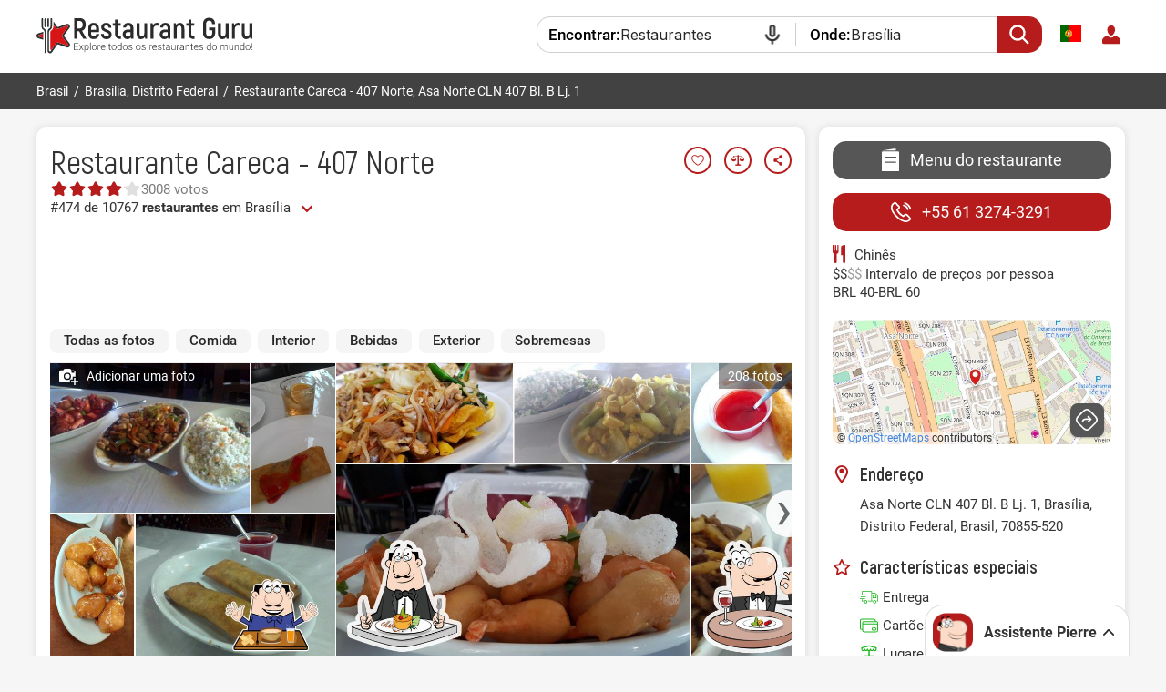

--- FILE ---
content_type: text/html; charset=UTF-8
request_url: https://restaurantguru.com.br/Careca-Brasilia-3
body_size: 24802
content:
<!DOCTYPE html>
<html itemscope itemtype="http://schema.org/WebPage" lang="pt">
<head>
    <meta charset="UTF-8">
    <meta name="theme-color" content="#ffffff">
    <meta name="viewport" content="width=device-width, initial-scale=1, maximum-scale=2.0, user-scalable=1.0">
    <meta name="apple-mobile-web-app-capable" content="yes">
    <meta name="mobile-web-app-capable" content="yes">
    <meta name="apple-itunes-app" content="app-id=1397034103">
    <script>
        RGPage = window.RGPage || {};
        RGPage.start_ms = new Date().getTime();
        RGPage.assets_version = 'rg_assets_1.0';
        RGPage.hl = 'pt_PT';
        RGPage.hide_empty_ads = false;
        RGPage.site_search_host_full = 'https://search.restaurantguru.com';
        RGPage.site_main_host_full = 'https://restaurantguru.com.br';
        RGPage.stat_host_full = 'https://restaurantguru.com.br/';
        RGPage.site_static_url = 'https://1014042311.rsc.cdn77.org';
        RGPage.use_push_history = true;
        RGPage.is_search_domain = false;
        RGPage.search_place_id = "ci93013";
        RGPage.page_type = "restaurant";
                RGPage.is_sight_page = false;
        RGPage.r_user = false;
                RGPage.restaurant_id = "55784364";
        RGPage.restaurant_slug = "Careca-Brasilia-3";
                        RGPage.current_locations_page_types = ["index","nearby","restaurant","restaurant_menu","restaurant_reviews","geo_point"];
        RGPage.geo_memcache = false;
                                RGPage.float_buttons_split_test_group = 'default';
                        RGPage.restaurants_new_design_splittest_group = 'default_group';
                                RGPage.session_start = false;
        RGPage.in_miles = false;
        RGPage.react_map_split_test = 0;
    </script>
                        <script async src="https://pagead2.googlesyndication.com/pagead/js/adsbygoogle.js?client=ca-pub-4821006852914359" crossorigin="anonymous"></script>
                        <link rel="manifest" href="/manifest.json">

        <title>Restaurante Careca - 407 Norte, Brasília - Menu do restaurante, preços e opiniões</title>
        <link rel="amphtml" href="https://restaurantguru.com.br/amp/Careca-Brasilia-3">
                <meta name="description" content="Restaurante Careca - 407 Norte em Brasília avaliado 3.9 de 5 no Restaurant Guru: 3008 opiniões de visitantes, 208 fotos. Ver o menu, consultar o horário de funcionamento" />
                        <link rel="canonical" href="https://restaurantguru.com.br/Careca-Brasilia-3" />
                        <meta name="twitter:card" content="summary" />
        <meta property="fb:app_id" content="2033474010272363"/>
<meta property="og:title" content="Restaurante Careca - 407 Norte, Brasília - Menu do restaurante, preços e opiniões" />
    <meta property="og:description" content="Eu recomendo que você visite o restauranteRestaurante Careca - 407 Norte. Saiba mais sobre este local com o Restaurant Guru App." />
    <meta property="og:type" content="restaurant.restaurant" />
    <meta property="og:url" content="https://restaurantguru.com.br/Careca-Brasilia-3" />
    <meta property="og:image" content="https://img.restaurantguru.com/w550/h367/ra6f-design-Restaurante-Careca-407-Norte-2024-12.jpg" />
<meta property="og:site_name" content="Restaurant Guru"/>


        <link rel="preconnect" href="https://www.google-analytics.com/">
    <link rel="dns-prefetch" href="https://www.google-analytics.com/">
    <link rel="preconnect" href="//1014042311.rsc.cdn77.org/">
    <link rel="dns-prefetch" href="//1014042311.rsc.cdn77.org/">
    <link rel="preconnect" href="//1033609670.rsc.cdn77.org/">
    <link rel="dns-prefetch" href="//1033609670.rsc.cdn77.org/">
    <link rel="preconnect" href="//fonts.gstatic.com">
    <link rel="dns-prefetch" href="//fonts.gstatic.com">
    
    <link rel="shortcut icon" href="https://1014042311.rsc.cdn77.org/img/icons/favicon.ico" type="image/ico">
    <link rel="apple-touch-icon" href="https://1014042311.rsc.cdn77.org/apple-touch-icon.png">
    <link rel="apple-touch-icon" sizes="76x76" href="https://1014042311.rsc.cdn77.org/img/icons/76x76.png">
    <link rel="apple-touch-icon" sizes="120x120" href="https://1014042311.rsc.cdn77.org/img/icons/120x120.png">
    <link rel="apple-touch-icon" sizes="152x152" href="https://1014042311.rsc.cdn77.org/img/icons/120x120.png">
            
    <link rel="alternate" hreflang="es" href="https://es.restaurantguru.com/Careca-Brasilia-3" />
                <link rel="alternate" hreflang="ru" href="https://ru.restaurantguru.com/Careca-Brasilia-3" />
                <link rel="alternate" hreflang="en" href="https://restaurantguru.com/Careca-Brasilia-3" />
                <link rel="alternate" hreflang="pt" href="https://restaurantguru.com.br/Careca-Brasilia-3" />
                            <style>/*---------------------------------------Adsense Improved---------------------------------------*/
.adsense_improved .ads_block {
    height: auto !important;
    text-align: center;
    width: 100%;
    max-width: 100%;
    overflow: hidden;
}
.adsense_improved .ads_block.ad_header>ins {
    height: 90px;
    width: 100%;
}
.left_top, .description_section {
    width: 100%;
    min-width: 100%;
    box-sizing: border-box;
}



.adsense_improved .ads_block>ins {
    height: 280px;
    width: 100%;
    max-width: 100%;
}
/*.adsense_improved .restaurant_container:first-child .ads_item:nth-child(4)>ins, .adsense_improved .restaurant_container:first-child .ads_item:nth-child(8)>ins {*/
/*    height: auto;*/
/*}*/

@media (max-width: 740px) {
    .adsense_improved .ads_block>ins {
        height: 280px;
    }
    .adsense_improved .ads_block.ad_header>ins {
        height: 280px;
    }
}
</style>
            <script async src="https://www.googletagmanager.com/gtag/js?id=AW-665009610"></script>
    <script>function gtag(){dataLayer.push(arguments)}window.dataLayer=window.dataLayer||[],gtag("js",new Date),gtag("config","AW-665009610");</script>
            <script src="https://accounts.google.com/gsi/client" async defer></script>
        <meta name="google-site-verification" content="rdIS1v5gqyDJtPn0Euv1ItBnEqoD2oNdtqhS8nkVFNI" />

            <link rel="preconnect" href="https://fonts.googleapis.com">
        <link rel="preconnect" href="https://fonts.gstatic.com" crossorigin>
        <link href="https://fonts.googleapis.com/css2?family=Inter:wght@400..500&display=swap" rel="stylesheet">
        <link href="https://1014042311.rsc.cdn77.org/css/min/pierre_assist.min.css?rg_assets_1.30.15.2234" rel="stylesheet" type="text/css">
        <link href="https://1014042311.rsc.cdn77.org/css/responsive/modules/pierre-link_suggestion.css?rg_assets_1.30.15.2234" rel="stylesheet" type="text/css">
        <script>
            var browser_language;
                                </script>
    
    
</head>
<body class="  pt mobile_compact wide  body_has_collage merged_template seo_split ads_allowed  pierre_assist_enabled adsense_improved    ">
    

<div class="wrapper_header">
    <div class="header clear without_compare ">
        <div class="content">
            <div class="menu_btn main_menu_btn auth_block">
                            </div>
            <div class="search_btn_m"></div>
            <a href="https://restaurantguru.com.br" title="Encontre os melhores restaurantes!" class="logo_guru">
                <img src="https://1014042311.rsc.cdn77.org/img/site/responsive/logo_guru_pt.svg" alt="Restaurant Guru" width="237" height="42" class="desktop_logo"/>
                <img src="https://1014042311.rsc.cdn77.org/img/logo_restaurantguru.svg" alt="Restaurant Guru" class="mobile_logo">
                <img src="https://1014042311.rsc.cdn77.org/img/site/new/logo_guru_fixed.svg" alt="Restaurant Guru" class="fixed_logo"/>
            </a>

            <div class="mobile_menu no_login">
                <span class="close_btn"></span>

            
<div class="user_block">
        <div class="user_button">
        
        <a href="#" class="do_login"><img src="https://1014042311.rsc.cdn77.org/img/site/responsive/user-default.svg" alt="login"></a>
    </div>
    <div class="user_dropdown no_login">
        <span class="close_btn"></span>
        <div class="cut">
            <img src="https://1014042311.rsc.cdn77.org/img/site/responsive/user-default.svg" alt="user">
        </div>
        <a class="logout do_login" href="#" rel="nofollow">Entrar</a>
    </div>

    </div>                            <div class="wrapper_language">
    <span class="active_lang flag-icon flag-icon-pt"></span>
    <div class="dropdown">
        <span class="close_btn"></span>
                                                <div class="lang en  ">
                                            <a hreflang="en" href="https://restaurantguru.com/Careca-Brasilia-3" class="a_lang" id="lang_en"
                                      data-l="en_US" >
                            <span class="flag-icon flag-icon-en"></span>English                        </a>
                                    </div>
                                                            <div class="lang es  ">
                                            <a hreflang="es" href="https://es.restaurantguru.com/Careca-Brasilia-3" class="a_lang" id="lang_es"
                                      data-l="es_ES" >
                            <span class="flag-icon flag-icon-es"></span>Español                        </a>
                                    </div>
                                                            <div class="lang ru  ">
                                            <a hreflang="ru" href="https://ru.restaurantguru.com/Careca-Brasilia-3" class="a_lang" id="lang_ru"
                                      data-l="ru_RU" >
                            <span class="flag-icon flag-icon-ru"></span>Русский                        </a>
                                    </div>
                                                        </div>
</div>
                            </div>
            
                        <div class="relative localization">
                            </div>
                        <div class="outer_compare">
                <div class="wrapper_compare ">
                    
                </div>
            </div>

                            
<form onsubmit="return search_submit(this, 'search')" action="https://search.restaurantguru.com" method="get" accept-charset="utf-8" class="searchform searchform__header">
    <input type="hidden" name="location" value="ci93013">
    <input type="hidden" name="location_name" value="Brasília">
    <input type="hidden" name="location_slug" value="Brasilia">
    <input type="hidden" name="recent" value="">
    <input type="hidden" name="is_collection" value="1">
    <input type="hidden" name="search_collection_type" value="set">
    <input type="hidden" name="search_collection_id" value="5">
    <input type="hidden" name="location_country_id" value="5">
    <button class="search_btn disable_suggest" type="submit"></button>
    <div class="disable_suggest fake_select city  search-container--js">
        <span class="field_title where">Onde:</span>
        
        <input class="search__input search_location--js"
               type="text"
               placeholder="Cidade ou atração"
               value="Brasília"
               name="location_search"
               autocomplete="off"
               spellcheck="false"
               readonly="readonly">
        <div class="fake_select_list">
            <div class="list" style="display: none;"></div>
        </div>
    </div>
    <div class="wrapper_search disable_suggest search_text with_icon restaurants search-container--js">
        <span class="field_title what">Encontrar:</span>
        <input class="search_txt search__input"
               readonly="readonly"
               id="q"
               name="q"
               size="18"
               maxlength="256"
               placeholder="Restaurantes ou prato"
               value="Restaurantes"
               autocomplete="off"
               spellcheck="false"
               type="search">
        <div class="overflow_search_list">
            <div class="list" style="display: none;"></div>
        </div>
    </div>

</form>
                    </div>
    </div>

    </div>

    <div class="breadcrumbs without_compare ">
        <div class="content crumbs">
            <ul itemscope itemtype="http://schema.org/BreadcrumbList" class="o_breadcrumb">
                                    <li itemprop="itemListElement" itemscope
            itemtype="http://schema.org/ListItem">
                        <a itemprop="item" href="https://restaurantguru.com.br"><span itemprop="name">Brasil</span></a>            <meta itemprop="position" content="1" />
            <span>/</span>
        </li>
                                            <li itemprop="itemListElement" itemscope
            itemtype="http://schema.org/ListItem">
                        <a itemprop="item" href="https://restaurantguru.com.br/Brasilia"><span itemprop="name">Brasília, Distrito Federal</span></a>            <meta itemprop="position" content="2" />
            <span>/</span>
        </li>
                                                <li><span>Restaurante Careca - 407 Norte, Asa Norte CLN 407 Bl. B Lj. 1</span></li>
            </ul>                        <div class="wrapper_compare " >
                            </div>

                   </div>
    </div>
<div id="content"
     class="content_wide ">

    <!--    -->
    <div class="columns_wrapper relative clear">


        <div class="left_column_wrapper relative clear">
            <div class="left_top">
                <div class="wrapper_title ">
    <div class="title_container  ">
        
                    <h1 class="notranslate"><a
                        href="https://restaurantguru.com.br/Careca-Brasilia-3">Restaurante Careca - 407 Norte</a>

            </h1>
        
        
                            <div class="action_buttons  hide">
                                                    <div class="add_to_wishlist_btn btn_like " data-wishlist="55784364">
    <span class="wrapper_hint">
        <span class="hint wishlist_hint">
            <span class="text_overflow">Adicionar a lista de desejos</span>
        </span>
    </span>
</div>                                <div
                        class="btn_compare add_to_compare"
                        data-compare="55784364">
				<span class="wrapper_hint">
					<span class="hint compare_hint">
						<span class="text_overflow">Adicionar para comparar</span>
					</span>
				</span>
                </div>
                                    <div class="btn_share share_button">
				    <span class="wrapper_hint">
						<span class="hint share_hint">
					<span class="text_overflow">Compartilhar</span>
						</span>
					</span>
                    </div>
                            </div>
            </div>
                    

    
            <div class="card__rating-stars card__rating-stars--tapscroll">
            <div class="rating-stars__icons">
                <svg class="stars_gray" width="80" height="16" viewBox="0 0 80 16" fill="none" xmlns="http://www.w3.org/2000/svg">
                    <path d="M7.11462 1.67789C7.48983 0.966743 8.50831 0.966745 8.88352 1.67789L10.2148 4.20115C10.3595 4.4754 10.6233 4.66701 10.9288 4.71987L13.74 5.20627C14.5322 5.34336 14.847 6.31199 14.2866 6.88859L12.2982 8.93445C12.0821 9.15681 11.9813 9.46684 12.0255 9.77376L12.4316 12.5977C12.546 13.3936 11.7221 13.9922 11.0005 13.6374L8.44032 12.3786C8.16206 12.2417 7.83608 12.2417 7.55782 12.3786L4.99765 13.6374C4.2761 13.9922 3.45213 13.3936 3.56658 12.5977L3.97268 9.77376C4.01682 9.46684 3.91609 9.15681 3.69998 8.93445L1.7116 6.88859C1.1512 6.31199 1.46593 5.34336 2.25822 5.20627L5.06938 4.71987C5.37491 4.66701 5.63864 4.4754 5.78333 4.20115L7.11462 1.67789Z" fill="#E0E0E0"/>
                    <path d="M23.1147 1.67789C23.4899 0.966743 24.5083 0.966745 24.8835 1.67789L26.2148 4.20115C26.3595 4.4754 26.6233 4.66701 26.9288 4.71987L29.74 5.20627C30.5322 5.34336 30.847 6.31199 30.2866 6.88859L28.2982 8.93445C28.0821 9.15681 27.9813 9.46684 28.0255 9.77376L28.4316 12.5977C28.546 13.3936 27.7221 13.9922 27.0005 13.6374L24.4403 12.3786C24.1621 12.2417 23.8361 12.2417 23.5579 12.3786L20.9977 13.6374C20.2761 13.9922 19.4522 13.3936 19.5666 12.5977L19.9727 9.77376C20.0169 9.46684 19.9161 9.15681 19.7 8.93445L17.7116 6.88859C17.1512 6.31199 17.466 5.34336 18.2583 5.20627L21.0694 4.71987C21.3749 4.66701 21.6387 4.4754 21.7834 4.20115L23.1147 1.67789Z" fill="#E0E0E0"/>
                    <path d="M39.1147 1.67789C39.4899 0.966743 40.5083 0.966745 40.8835 1.67789L42.2148 4.20115C42.3595 4.4754 42.6233 4.66701 42.9288 4.71987L45.74 5.20627C46.5322 5.34336 46.847 6.31199 46.2866 6.88859L44.2982 8.93445C44.0821 9.15681 43.9813 9.46684 44.0255 9.77376L44.4316 12.5977C44.546 13.3936 43.7221 13.9922 43.0005 13.6374L40.4403 12.3786C40.1621 12.2417 39.8361 12.2417 39.5579 12.3786L36.9977 13.6374C36.2761 13.9922 35.4522 13.3936 35.5666 12.5977L35.9727 9.77376C36.0169 9.46684 35.9161 9.15681 35.7 8.93445L33.7116 6.88859C33.1512 6.31199 33.466 5.34336 34.2583 5.20627L37.0694 4.71987C37.3749 4.66701 37.6387 4.4754 37.7834 4.20115L39.1147 1.67789Z" fill="#E0E0E0"/>
                    <path d="M55.1147 1.67789C55.4899 0.966743 56.5083 0.966745 56.8835 1.67789L58.2148 4.20115C58.3595 4.4754 58.6233 4.66701 58.9288 4.71987L61.74 5.20627C62.5322 5.34336 62.847 6.31199 62.2866 6.88859L60.2982 8.93445C60.0821 9.15681 59.9813 9.46684 60.0255 9.77376L60.4316 12.5977C60.546 13.3936 59.7221 13.9922 59.0005 13.6374L56.4403 12.3786C56.1621 12.2417 55.8361 12.2417 55.5579 12.3786L52.9977 13.6374C52.2761 13.9922 51.4522 13.3936 51.5666 12.5977L51.9727 9.77376C52.0169 9.46684 51.9161 9.15681 51.7 8.93445L49.7116 6.88859C49.1512 6.31199 49.466 5.34336 50.2583 5.20627L53.0694 4.71987C53.3749 4.66701 53.6387 4.4754 53.7834 4.20115L55.1147 1.67789Z" fill="#E0E0E0"/>
                    <path d="M71.1147 1.67789C71.4899 0.966743 72.5083 0.966745 72.8835 1.67789L74.2148 4.20115C74.3595 4.4754 74.6233 4.66701 74.9288 4.71987L77.74 5.20627C78.5322 5.34336 78.847 6.31199 78.2866 6.88859L76.2982 8.93445C76.0821 9.15681 75.9813 9.46684 76.0255 9.77376L76.4316 12.5977C76.546 13.3936 75.7221 13.9922 75.0005 13.6374L72.4403 12.3786C72.1621 12.2417 71.8361 12.2417 71.5579 12.3786L68.9977 13.6374C68.2761 13.9922 67.4522 13.3936 67.5666 12.5977L67.9727 9.77376C68.0169 9.46684 67.9161 9.15681 67.7 8.93445L65.7116 6.88859C65.1512 6.31199 65.466 5.34336 66.2583 5.20627L69.0694 4.71987C69.3749 4.66701 69.6387 4.4754 69.7834 4.20115L71.1147 1.67789Z" fill="#E0E0E0"/>
                </svg>
                <div class="rating-stars__fill" style="width:82%">
                    <svg class="stars_red" width="100" height="20" viewBox="0 0 80 16" fill="none" xmlns="http://www.w3.org/2000/svg">
                        <path d="M7.11555 1.67634C7.49076 0.965191 8.50924 0.965193 8.88445 1.67634L10.2157 4.1996C10.3604 4.47385 10.6242 4.66546 10.9297 4.71832L13.7409 5.20472C14.5331 5.34181 14.8479 6.31044 14.2875 6.88704L12.2991 8.9329C12.083 9.15526 11.9822 9.46529 12.0264 9.77221L12.4325 12.5961C12.5469 13.392 11.723 13.9906 11.0014 13.6358L8.44125 12.377C8.16299 12.2401 7.83701 12.2401 7.55875 12.377L4.99858 13.6358C4.27703 13.9906 3.45306 13.392 3.56751 12.5961L3.97361 9.77221C4.01775 9.46529 3.91702 9.15526 3.70091 8.9329L1.71253 6.88704C1.15213 6.31044 1.46686 5.34181 2.25915 5.20472L5.07031 4.71832C5.37584 4.66546 5.63957 4.47385 5.78426 4.1996L7.11555 1.67634Z" fill="#B71C1C"/>
                        <path d="M23.1156 1.67634C23.4908 0.965191 24.5092 0.965193 24.8844 1.67634L26.2157 4.1996C26.3604 4.47385 26.6242 4.66546 26.9297 4.71832L29.7409 5.20472C30.5331 5.34181 30.8479 6.31044 30.2875 6.88704L28.2991 8.9329C28.083 9.15526 27.9822 9.46529 28.0264 9.77221L28.4325 12.5961C28.5469 13.392 27.723 13.9906 27.0014 13.6358L24.4412 12.377C24.163 12.2401 23.837 12.2401 23.5588 12.377L20.9986 13.6358C20.277 13.9906 19.4531 13.392 19.5675 12.5961L19.9736 9.77221C20.0178 9.46529 19.917 9.15526 19.7009 8.9329L17.7125 6.88704C17.1521 6.31044 17.4669 5.34181 18.2592 5.20472L21.0703 4.71832C21.3758 4.66546 21.6396 4.47385 21.7843 4.1996L23.1156 1.67634Z" fill="#B71C1C"/>
                        <path d="M39.1156 1.67634C39.4908 0.965191 40.5092 0.965193 40.8844 1.67634L42.2157 4.1996C42.3604 4.47385 42.6242 4.66546 42.9297 4.71832L45.7409 5.20472C46.5331 5.34181 46.8479 6.31044 46.2875 6.88704L44.2991 8.9329C44.083 9.15526 43.9822 9.46529 44.0264 9.77221L44.4325 12.5961C44.5469 13.392 43.723 13.9906 43.0014 13.6358L40.4412 12.377C40.163 12.2401 39.837 12.2401 39.5588 12.377L36.9986 13.6358C36.277 13.9906 35.4531 13.392 35.5675 12.5961L35.9736 9.77221C36.0178 9.46529 35.917 9.15526 35.7009 8.9329L33.7125 6.88704C33.1521 6.31044 33.4669 5.34181 34.2592 5.20472L37.0703 4.71832C37.3758 4.66546 37.6396 4.47385 37.7843 4.1996L39.1156 1.67634Z" fill="#B71C1C"/>
                        <path d="M55.1156 1.67634C55.4908 0.965191 56.5092 0.965193 56.8844 1.67634L58.2157 4.1996C58.3604 4.47385 58.6242 4.66546 58.9297 4.71832L61.7409 5.20472C62.5331 5.34181 62.8479 6.31044 62.2875 6.88704L60.2991 8.9329C60.083 9.15526 59.9822 9.46529 60.0264 9.77221L60.4325 12.5961C60.5469 13.392 59.723 13.9906 59.0014 13.6358L56.4412 12.377C56.163 12.2401 55.837 12.2401 55.5588 12.377L52.9986 13.6358C52.277 13.9906 51.4531 13.392 51.5675 12.5961L51.9736 9.77221C52.0178 9.46529 51.917 9.15526 51.7009 8.9329L49.7125 6.88704C49.1521 6.31044 49.4669 5.34181 50.2592 5.20472L53.0703 4.71832C53.3758 4.66546 53.6396 4.47385 53.7843 4.1996L55.1156 1.67634Z" fill="#B71C1C"/>
                        <path d="M71.1156 1.67634C71.4908 0.965191 72.5092 0.965193 72.8844 1.67634L74.2157 4.1996C74.3604 4.47385 74.6242 4.66546 74.9297 4.71832L77.7409 5.20472C78.5331 5.34181 78.8479 6.31044 78.2875 6.88704L76.2991 8.9329C76.083 9.15526 75.9822 9.46529 76.0264 9.77221L76.4325 12.5961C76.5469 13.392 75.723 13.9906 75.0014 13.6358L72.4412 12.377C72.163 12.2401 71.837 12.2401 71.5588 12.377L68.9986 13.6358C68.277 13.9906 67.4531 13.392 67.5675 12.5961L67.9736 9.77221C68.0178 9.46529 67.917 9.15526 67.7009 8.9329L65.7125 6.88704C65.1521 6.31044 65.4669 5.34181 66.2592 5.20472L69.0703 4.71832C69.3758 4.66546 69.6396 4.47385 69.7843 4.1996L71.1156 1.67634Z" fill="#B71C1C"/>
                    </svg>
                </div>
            </div>
                            <span class="rating-stars__text">3008 votos</span>
                    </div>
    
            <div class="clear small ranks "
             id="ranks" data-id="55784364">
            
    <div class="r_prime">
                                                    <div><a href='https://restaurantguru.com.br/Brasilia' title=""
                        class="number rank_tag type_set_5">
                        #474 de 10767 <span>restaurantes</span> em Brasília                    </a>
                                            <span class="more_ranks_show more_ranks_load" title="Ver tudo"></span>
                                    </div>
                        </div>
        </div>
    
    
    
    

     <div class="ads_block mh100_silent ad_header">
    <!-- Restaurant Guru Tag 1 Set #3 -->
<ins class="adsbygoogle"
     style="display:inline-block;"
     data-ad-client="ca-pub-4821006852914359"
     data-ad-slot="3171300778">
     </ins>
<script>
    (adsbygoogle = window.adsbygoogle || []).push({});
</script>
</div>

    
    

                
            <div class="wrapper_main_info">
            <div class="cuisine_wrapper">
                                                            <div class="cuisine_hidden" >
                                                            <span>Chinês</span>                                                                </div>
        </div>
        <div class="wrapper_main_info_container">
                            <div class="short_info with_avg_price">
                                <span
                                    class="cost"><i>$</i><i>$</i>$$</span>
                                <span class="wrapper_hint">
                                <span class="hint">
                                    <span class="text_overflow">Intervalo de preços por pessoa <span class="nowrap">BRL 40-BRL 60</span></span>
                                </span>
                            </span>
            </div>
        
        <!--                  -->        <!--			        <div class="a_button_wrap short_info">-->
        <!--				<span-->
        <!--					class="header_address open-map">--><!--</span>-->
        <!--			        </div>-->
        <!--                  -->    </div>
</div>
<div class="wrapper_map">
    <div>
        <div class="wrapper_address map_holder">
                            <div class="map_block" id="map_block_top">
                                            <script>
                            var has_static_map = true;
                        </script>
                        <img class="fakeMap" src="https://img02.restaurantguru.com/maps/careca-brasilia-3-map.jpg"
                             width="512" height="137"
                             alt="Restaurante Careca - 407 Norte no mapa">
                        <div class="contributions">© <a rel="nofollow"
                                                        href="https://www.openstreetmap.org/copyright"
                                                        target="_blank">OpenStreetMaps</a>
                            contributors
                        </div>
                                        <div class="open-map do-open"></div>
                </div>
                        <div class="info_address">
                                    <a href="https://www.google.com/maps/dir/?api=1&destination=-15.76632490,-47.87834970" target="_blank"
                       rel="nofollow noopener noreferrer"
                       class="direction_link">
                                            </a>
                                <div class="info_address__wrap">

                                            <div class="address_b_bottom">
                                        <span
                                                class="open-map">Asa Norte CLN 407 Bl. B Lj. 1, 70855-520</span>
                            <div class="grey">Brasília, Distrito Federal, Brasil</div>
                        </div>
                    

                    
                    
                </div>

            </div>
        </div>
    </div>
</div>            </div>
                                                <div class="description_section">

                    
                        <div class="gallery__tabs gallery__tabs-page swiper">
    <div class="swiper-wrapper">
        <span class="swiper-slide gallery__tabs-item" data-id="0">Todas as fotos</span>
                <span class="swiper-slide gallery__tabs-item" data-id="8">Comida</span>
                <span class="swiper-slide gallery__tabs-item" data-id="1">Interior</span>
                <span class="swiper-slide gallery__tabs-item" data-id="7">Bebidas</span>
                <span class="swiper-slide gallery__tabs-item" data-id="2">Exterior</span>
                <span class="swiper-slide gallery__tabs-item" data-id="4">Sobremesas</span>
            </div>
    <div class="gallery__tabs-button-prev"></div>
    <div class="gallery__tabs-button-next"></div>
</div>

                        <script>var restaurant_page_photos = {"photos":[],"collages":[]};</script>
<script>var restaurant_collages = [];</script>
    <script>
            
                restaurant_collages.push({"width":611.2764975,"height":645,"src":"https:\/\/img02.restaurantguru.com\/c10b-food-Restaurante-Careca-407-Norte-1.jpg","ratio":0.9477155,"title":"","image1_id":"401_69542325","image2_id":"103_557074483","image3_id":"103_565508377","image4_id":"401_69542330","x1":"0.7012418","x2":"0.2960526","y1":"0.4984333","y2":"0.4987976","margin_size_x":"0.0029218","margin_size_y":"0.0027691","collage_category":8,"collage_type":4});
            
                restaurant_collages.push({"width":762.5024880000001,"height":645,"src":"https:\/\/img02.restaurantguru.com\/c2aa-Restaurante-Careca-407-Norte-meals-1.jpg","ratio":1.1821744,"title":"","image1_id":"103_515747906","image2_id":"103_515747900","image3_id":"103_515747904","image4_id":null,"x1":"0.4993758","x2":"1.0000000","y1":"0.3320715","y2":"1.0000000","margin_size_x":"0.0025000","margin_size_y":"0.0029554","collage_category":8,"collage_type":3});
            
                restaurant_collages.push({"width":762.5024880000001,"height":645,"src":"https:\/\/img02.restaurantguru.com\/c9f3-Restaurante-Careca-407-Norte-dishes-1.jpg","ratio":1.1821744,"title":"","image1_id":"103_521708343","image2_id":"103_521708333","image3_id":"103_521708334","image4_id":null,"x1":"0.4993758","x2":"1.0000000","y1":"0.3320715","y2":"1.0000000","margin_size_x":"0.0025000","margin_size_y":"0.0029554","collage_category":8,"collage_type":3});
            
                restaurant_collages.push({"width":611.6920709999999,"height":645,"src":"https:\/\/img02.restaurantguru.com\/c6cf-Restaurante-Careca-407-Norte-Brasilia-food.jpg","ratio":0.9483597999999999,"title":"","image1_id":"103_565508376","image2_id":"103_557074471","image3_id":"103_557074477","image4_id":"401_69542322","x1":"0.7018423","x2":"0.2960526","y1":"0.4991993","y2":"0.4991367","margin_size_x":"0.0017546","margin_size_y":"0.0016640","collage_category":8,"collage_type":4});
            
                restaurant_collages.push({"width":484.08204600000005,"height":645,"src":"https:\/\/img02.restaurantguru.com\/c73a-Restaurante-Careca-407-Norte-Brasilia-interior.jpg","ratio":0.7505148,"title":"","image1_id":"103_557074464","image2_id":"103_565508381","image3_id":"103_565508382","image4_id":"505_502395354","x1":"0.4993758","x2":"0.4990020","y1":"0.4997185","y2":"0.4993445","margin_size_x":"0.0012484","margin_size_y":"0.0009370","collage_category":1,"collage_type":4});
            
                restaurant_collages.push({"width":762.5024880000001,"height":645,"src":"https:\/\/img02.restaurantguru.com\/c1c1-meals-Restaurante-Careca-407-Norte-1.jpg","ratio":1.1821744,"title":"","image1_id":"103_521708326","image2_id":"103_515747908","image3_id":"103_521708316","image4_id":null,"x1":"0.4993758","x2":"1.0000000","y1":"0.3320715","y2":"1.0000000","margin_size_x":"0.0025000","margin_size_y":"0.0029554","collage_category":8,"collage_type":3});
            
                restaurant_collages.push({"width":486.73099649999995,"height":645,"src":"https:\/\/img02.restaurantguru.com\/c5b7-Restaurante-Careca-407-Norte-design-1.jpg","ratio":0.7546217,"title":"","image1_id":"103_515747910","image2_id":"505_502395363","image3_id":"103_557074481","image4_id":null,"x1":"1.0000000","x2":"0.5701254","y1":"0.4244747","y2":"1.0000000","margin_size_x":"0.0025000","margin_size_y":"0.0018866","collage_category":1,"collage_type":3});
            
                restaurant_collages.push({"width":564.4756844999999,"height":645,"src":"https:\/\/img02.restaurantguru.com\/c441-Restaurante-Careca-407-Norte-Brasilia-meals-2.jpg","ratio":0.8751560999999999,"title":"","image1_id":"103_541857256","image2_id":"103_549032989","image3_id":"103_549032990","image4_id":"103_557074486","x1":"0.4279601","x2":"0.5706134","y1":"0.4993758","y2":"0.4993758","margin_size_x":"0.0014265","margin_size_y":"0.0012484","collage_category":8,"collage_type":4});
            
                restaurant_collages.push({"width":633.168507,"height":645,"src":"https:\/\/img02.restaurantguru.com\/cf8e-food-Restaurante-Careca-407-Norte-2.jpg","ratio":0.9816566,"title":"","image1_id":"401_505648829","image2_id":"401_506537651","image3_id":"401_507625442","image4_id":"505_508614959","x1":"0.7023962","x2":"0.3689168","y1":"0.5142609","y2":"0.4828661","margin_size_x":"0.0029267","margin_size_y":"0.0028730","collage_category":8,"collage_type":4});
            
                restaurant_collages.push({"width":681.3879975,"height":645,"src":"https:\/\/img02.restaurantguru.com\/caf3-Restaurante-Careca-407-Norte-Brasilia-facade.jpg","ratio":1.0564155,"title":"","image1_id":"103_521708312","image2_id":"103_515747887","image3_id":"103_515747893","image4_id":"401_506537606","x1":"0.4993758","x2":"0.4281127","y1":"0.3956612","y2":"0.6030199","margin_size_x":"0.0012484","margin_size_y":"0.0013189","collage_category":2,"collage_type":4});
            
                restaurant_collages.push({"width":483.901059,"height":645,"src":"https:\/\/img02.restaurantguru.com\/ce38-Restaurante-Careca-407-Norte-fried-rice.jpg","ratio":0.7502342,"title":"","image1_id":"103_565508384","image2_id":"103_515747891","image3_id":"103_515747909","image4_id":"103_515747916","x1":"0.4993758","x2":"0.4993758","y1":"0.4995317","y2":"0.4995317","margin_size_x":"0.0012484","margin_size_y":"0.0009366","collage_category":8,"collage_type":4});
            
                restaurant_collages.push({"width":762.5024880000001,"height":645,"src":"https:\/\/img02.restaurantguru.com\/c3bd-interior-Restaurante-Careca-407-Norte-1.jpg","ratio":1.1821744,"title":"","image1_id":"103_541857248","image2_id":"103_541857255","image3_id":"103_521708319","image4_id":null,"x1":"1.0000000","x2":"0.4993758","y1":"0.6649731","y2":"1.0000000","margin_size_x":"0.0025000","margin_size_y":"0.0029554","collage_category":1,"collage_type":3});
            
                restaurant_collages.push({"width":762.3153735000001,"height":645,"src":"https:\/\/img02.restaurantguru.com\/cc8f-Restaurante-Careca-407-Norte-Brasilia-food-1.jpg","ratio":1.1818843,"title":"","image1_id":"103_557074476","image2_id":"103_541857260","image3_id":"103_549032988","image4_id":null,"x1":"0.4997450","x2":"1.0000000","y1":"0.3322354","y2":"1.0000000","margin_size_x":"0.0025000","margin_size_y":"0.0029547","collage_category":8,"collage_type":3});
            
                restaurant_collages.push({"width":591.0046635,"height":645,"src":"https:\/\/img02.restaurantguru.com\/c506-Restaurante-Careca-407-Norte-interior-1.jpg","ratio":0.9162863,"title":"","image1_id":"103_515747898","image2_id":"505_504349008","image3_id":"103_557074480","image4_id":null,"x1":"1.0000000","x2":"0.7018159","y1":"0.5154110","y2":"1.0000000","margin_size_x":"0.0025000","margin_size_y":"0.0022907","collage_category":1,"collage_type":3});
            
                restaurant_collages.push({"width":763.427676,"height":645,"src":"https:\/\/img02.restaurantguru.com\/c5e8-design-Restaurante-Careca-407-Norte-1.jpg","ratio":1.1836088,"title":"","image1_id":"401_506537648","image2_id":"401_506537633","image3_id":"329_508341219","image4_id":null,"x1":"0.4992200","x2":"1.0000000","y1":"0.3323707","y2":"1.0000000","margin_size_x":"0.0023438","margin_size_y":"0.0027741","collage_category":1,"collage_type":3});
            
                restaurant_collages.push({"width":611.473287,"height":645,"src":"https:\/\/img02.restaurantguru.com\/c764-Restaurante-Careca-407-Norte-interior.jpg","ratio":0.9480206,"title":"","image1_id":"505_502395352","image2_id":"103_557074461","image3_id":"103_557074479","image4_id":"505_502395353","x1":"0.7018159","x2":"0.2960786","y1":"0.4990020","y2":"0.4990020","margin_size_x":"0.0021054","margin_size_y":"0.0019960","collage_category":1,"collage_type":4});
            
                restaurant_collages.push({"width":671.9379735000001,"height":645,"src":"https:\/\/img02.restaurantguru.com\/cde7-Restaurante-Careca-407-Norte-dishes.jpg","ratio":1.0417643,"title":"","image1_id":"103_515747897","image2_id":"103_521708341","image3_id":"505_502395364","image4_id":null,"x1":"1.0000000","x2":"0.7020623","y1":"0.5859924","y2":"1.0000000","margin_size_x":"0.0025000","margin_size_y":"0.0026044","collage_category":8,"collage_type":3});
            
                restaurant_collages.push({"width":753.9177315000001,"height":645,"src":"https:\/\/img02.restaurantguru.com\/cbb9-food-Restaurante-Careca-407-Norte.jpg","ratio":1.1688647,"title":"","image1_id":"103_521708349","image2_id":"103_521708348","image3_id":"103_541857257","image4_id":null,"x1":"1.0000000","x2":"0.5164996","y1":"0.6574864","y2":"1.0000000","margin_size_x":"0.0025000","margin_size_y":"0.0029222","collage_category":8,"collage_type":3});
            
                restaurant_collages.push({"width":521.0723445,"height":645,"src":"https:\/\/img02.restaurantguru.com\/c31a-meals-Restaurante-Careca-407-Norte.jpg","ratio":0.8078641,"title":"","image1_id":"103_557074487","image2_id":"103_565508380","image3_id":"103_565508383","image4_id":"401_506537618","x1":"0.4993758","x2":"0.4280618","y1":"0.5379037","y2":"0.4610877","margin_size_x":"0.0012484","margin_size_y":"0.0010086","collage_category":8,"collage_type":4});
            
                restaurant_collages.push({"width":483.901059,"height":645,"src":"https:\/\/img02.restaurantguru.com\/cb0f-Restaurante-Careca-407-Norte-Brasilia-dishes.jpg","ratio":0.7502342,"title":"","image1_id":"103_521708339","image2_id":"103_541857250","image3_id":"103_541857252","image4_id":"103_541857254","x1":"0.4993758","x2":"0.4993758","y1":"0.4995317","y2":"0.4995317","margin_size_x":"0.0012484","margin_size_y":"0.0009366","collage_category":8,"collage_type":4});
            
                restaurant_collages.push({"width":709.7343285,"height":645,"src":"https:\/\/img02.restaurantguru.com\/caa5-Restaurante-Careca-407-Norte-Brasilia-design-1.jpg","ratio":1.1003633,"title":"","image1_id":"103_557074465","image2_id":"103_541857258","image3_id":"103_549032984","image4_id":"103_557074474","x1":"0.6389776","x2":"0.4279601","y1":"0.5273307","y2":"0.4709116","margin_size_x":"0.0015974","margin_size_y":"0.0017578","collage_category":1,"collage_type":4});
            
                restaurant_collages.push({"width":611.7950774999999,"height":645,"src":"https:\/\/img02.restaurantguru.com\/c3ee-Restaurante-Careca-407-Norte-Brasilia-chocolate-mousse.jpg","ratio":0.9485194999999998,"title":"","image1_id":"401_505648834","image2_id":"103_557074470","image3_id":"103_557074466","image4_id":"401_506537627","x1":"0.7015346","x2":"0.2958364","y1":"0.4990644","y2":"0.4988561","margin_size_x":"0.0021923","margin_size_y":"0.0020794","collage_category":8,"collage_type":4});
            
                restaurant_collages.push({"width":524.034765,"height":645,"src":"https:\/\/img02.restaurantguru.com\/c342-Restaurante-Careca-407-Norte-spring-rolls.jpg","ratio":0.812457,"title":"","image1_id":"103_557074473","image2_id":"103_557074462","image3_id":"103_557074463","image4_id":null,"x1":"0.4993758","x2":"1.0000000","y1":"0.5409618","y2":"1.0000000","margin_size_x":"0.0025000","margin_size_y":"0.0020311","collage_category":8,"collage_type":3});
            
                restaurant_collages.push({"width":617.6781225,"height":645,"src":"https:\/\/img02.restaurantguru.com\/c41c-Restaurante-Careca-407-Norte-Brasilia-exterior.jpg","ratio":0.9576405,"title":"","image1_id":"103_515747899","image2_id":"103_557074475","image3_id":"103_521708321","image4_id":null,"x1":"0.6389776","x2":"1.0000000","y1":"0.4589331","y2":"1.0000000","margin_size_x":"0.0025000","margin_size_y":"0.0023941","collage_category":2,"collage_type":3});
            
                restaurant_collages.push({"width":483.901059,"height":645,"src":"https:\/\/img02.restaurantguru.com\/cc11-Restaurante-Careca-407-Norte-Brasilia-mussels.jpg","ratio":0.7502342,"title":"","image1_id":"103_557074467","image2_id":"103_557074472","image3_id":"103_557074478","image4_id":"103_557074484","x1":"0.4993758","x2":"0.4993758","y1":"0.4995317","y2":"0.4995317","margin_size_x":"0.0012484","margin_size_y":"0.0009366","collage_category":8,"collage_type":4});
            
                restaurant_collages.push({"width":524.034765,"height":645,"src":"https:\/\/img02.restaurantguru.com\/c8eb-Restaurante-Careca-407-Norte-Brasilia-fried-rice.jpg","ratio":0.812457,"title":"","image1_id":"103_557074482","image2_id":"103_557074469","image3_id":"103_541857259","image4_id":null,"x1":"0.4993758","x2":"1.0000000","y1":"0.5409618","y2":"1.0000000","margin_size_x":"0.0025000","margin_size_y":"0.0020311","collage_category":8,"collage_type":3});
            
                restaurant_collages.push({"width":483.901059,"height":645,"src":"https:\/\/img02.restaurantguru.com\/cbf3-Restaurante-Careca-407-Norte-Brasilia-dishes-1.jpg","ratio":0.7502342,"title":"","image1_id":"103_521708320","image2_id":"103_521708327","image3_id":"103_521708335","image4_id":"103_521708338","x1":"0.4993758","x2":"0.4993758","y1":"0.4995317","y2":"0.4995317","margin_size_x":"0.0012484","margin_size_y":"0.0009366","collage_category":8,"collage_type":4});
            
                restaurant_collages.push({"width":594.753597,"height":645,"src":"https:\/\/img02.restaurantguru.com\/cf6d-Restaurante-Careca-407-Norte-Brasilia-meals.jpg","ratio":0.9220986,"title":"","image1_id":"103_521708329","image2_id":"103_521708346","image3_id":"103_541857249","image4_id":"103_521708337","x1":"0.7020623","x2":"0.2565715","y1":"0.4855280","y2":"0.5128536","margin_size_x":"0.0017552","margin_size_y":"0.0016184","collage_category":8,"collage_type":4});
            
                restaurant_collages.push({"width":620.109966,"height":645,"src":"https:\/\/img02.restaurantguru.com\/ce87-Restaurante-Careca-407-Norte-meals.jpg","ratio":0.9614108,"title":"","image1_id":"103_541857253","image2_id":"103_541857251","image3_id":"103_549032985","image4_id":"103_549032986","x1":"0.7020623","x2":"0.2303263","y1":"0.5062277","y2":"0.4920849","margin_size_x":"0.0017552","margin_size_y":"0.0016874","collage_category":8,"collage_type":4});
            
                restaurant_collages.push({"width":611.4621285,"height":645,"src":"https:\/\/img02.restaurantguru.com\/ceb2-Restaurante-Careca-407-Norte-Brasilia-spring-rolls.jpg","ratio":0.9480032999999999,"title":"","image1_id":"103_549032987","image2_id":"103_515747907","image3_id":"103_521708336","image4_id":"103_515747913","x1":"0.7020623","x2":"0.2961825","y1":"0.4991681","y2":"0.4991681","margin_size_x":"0.0017552","margin_size_y":"0.0016639","collage_category":8,"collage_type":4});
            
                restaurant_collages.push({"width":672.1872659999999,"height":645,"src":"https:\/\/img02.restaurantguru.com\/c8fb-Restaurante-Careca-407-Norte-Brasilia-design.jpg","ratio":1.0421508,"title":"","image1_id":"103_515747885","image2_id":"103_521708332","image3_id":"401_506537612","image4_id":"401_506537625","x1":"0.6389776","x2":"0.3590426","y1":"0.4994333","y2":"0.4989020","margin_size_x":"0.0015974","margin_size_y":"0.0016648","collage_category":1,"collage_type":4});
            
                restaurant_collages.push({"width":521.1294915,"height":645,"src":"https:\/\/img02.restaurantguru.com\/cbb6-design-Restaurante-Careca-407-Norte.jpg","ratio":0.8079527,"title":"","image1_id":"103_515747894","image2_id":"103_515747918","image3_id":"103_521708315","image4_id":"103_521708324","x1":"0.4993758","x2":"0.5706134","y1":"0.5379627","y2":"0.4610286","margin_size_x":"0.0012484","margin_size_y":"0.0010087","collage_category":1,"collage_type":4});
            
                restaurant_collages.push({"width":681.2966655,"height":645,"src":"https:\/\/img02.restaurantguru.com\/cbff-Restaurante-Careca-407-Norte-Brasilia-pizza.jpg","ratio":1.0562739,"title":"","image1_id":"401_506537654","image2_id":"103_521708314","image3_id":"401_506537613","image4_id":"401_506537615","x1":"0.4992200","x2":"0.4280618","y1":"0.3954848","y2":"0.6028674","margin_size_x":"0.0015601","margin_size_y":"0.0016479","collage_category":8,"collage_type":4});
            
                restaurant_collages.push({"width":564.6681525,"height":645,"src":"https:\/\/img02.restaurantguru.com\/c8b2-Restaurante-Careca-407-Norte-Brasilia-seafood.jpg","ratio":0.8754545,"title":"","image1_id":"401_506537614","image2_id":"401_69542326","image3_id":"401_503785053","image4_id":"401_505648828","x1":"0.5704100","x2":"0.4275534","y1":"0.4993680","y2":"0.4990715","margin_size_x":"0.0017825","margin_size_y":"0.0015605","collage_category":8,"collage_type":4});
            
                restaurant_collages.push({"width":681.2966655,"height":645,"src":"https:\/\/img02.restaurantguru.com\/ccbe-Restaurante-Careca-407-Norte-Brasilia-meat.jpg","ratio":1.0562739,"title":"","image1_id":"401_506537650","image2_id":"103_521708313","image3_id":"401_506537609","image4_id":"401_506537610","x1":"0.4992200","x2":"0.4280618","y1":"0.3954848","y2":"0.6028674","margin_size_x":"0.0015601","margin_size_y":"0.0016479","collage_category":8,"collage_type":4});
            
                restaurant_collages.push({"width":567.482868,"height":645,"src":"https:\/\/img02.restaurantguru.com\/cdb5-Restaurante-Careca-407-Norte-Brasilia-dessert.jpg","ratio":0.8798184000000001,"title":"","image1_id":"103_521708350","image2_id":"103_515747892","image3_id":"103_515747919","image4_id":"103_519261093","x1":"0.4993758","x2":"0.4279601","y1":"0.3295200","y2":"0.6693816","margin_size_x":"0.0012484","margin_size_y":"0.0010984","collage_category":4,"collage_type":4});
            
                restaurant_collages.push({"width":611.4621285,"height":645,"src":"https:\/\/img02.restaurantguru.com\/cf2c-Restaurante-Careca-407-Norte-food-1.jpg","ratio":0.9480032999999999,"title":"","image1_id":"103_515747890","image2_id":"103_515747886","image3_id":"103_515747895","image4_id":"103_515747912","x1":"0.7020623","x2":"0.2961825","y1":"0.4991681","y2":"0.4991681","margin_size_x":"0.0017552","margin_size_y":"0.0016639","collage_category":8,"collage_type":4});
            
                restaurant_collages.push({"width":859.1816670000001,"height":645,"src":"https:\/\/img02.restaurantguru.com\/c5f3-Restaurante-Careca-407-Norte-Brasilia-interior-1.jpg","ratio":1.3320646,"title":"","image1_id":"401_505648835","image2_id":"103_515747901","image3_id":"103_515747888","image4_id":"401_506537629","x1":"0.4989605","x2":"0.4992200","y1":"0.4984857","y2":"0.4987449","margin_size_x":"0.0020790","margin_size_y":"0.0027694","collage_category":1,"collage_type":4});
            
                restaurant_collages.push({"width":859.4044500000001,"height":645,"src":"https:\/\/img02.restaurantguru.com\/c592-interior-Restaurante-Careca-407-Norte.jpg","ratio":1.33241,"title":"","image1_id":"401_506537637","image2_id":"401_506537622","image3_id":"401_506537624","image4_id":"401_506537635","x1":"0.4989605","x2":"0.4989605","y1":"0.4986150","y2":"0.4986150","margin_size_x":"0.0020790","margin_size_y":"0.0027701","collage_category":1,"collage_type":4});
            
                restaurant_collages.push({"width":859.5529935,"height":645,"src":"https:\/\/img02.restaurantguru.com\/c37d-Restaurante-Careca-407-Norte-design.jpg","ratio":1.3326403,"title":"","image1_id":"401_506537643","image2_id":"103_521708342","image3_id":"401_506537616","image4_id":"401_506537641","x1":"0.4992200","x2":"0.4992200","y1":"0.4989605","y2":"0.4989605","margin_size_x":"0.0015601","margin_size_y":"0.0020790","collage_category":1,"collage_type":4});
            
                restaurant_collages.push({"width":617.6100104999999,"height":645,"src":"https:\/\/img02.restaurantguru.com\/c7b6-Restaurante-Careca-407-Norte-dining-table.jpg","ratio":0.9575348999999999,"title":"","image1_id":"401_506537634","image2_id":"401_69542328","image3_id":"401_506537649","image4_id":null,"x1":"1.0000000","x2":"0.6382979","y1":"0.5386134","y2":"1.0000000","margin_size_x":"0.0031250","margin_size_y":"0.0029923","collage_category":1,"collage_type":3});
            
                restaurant_collages.push({"width":762.5024880000001,"height":645,"src":"https:\/\/img02.restaurantguru.com\/cbe5-Restaurante-Careca-407-Norte-photo.jpg","ratio":1.1821744,"title":"","image1_id":"103_515747902","image2_id":"103_515747914","image3_id":"103_515747884","image4_id":null,"x1":"1.0000000","x2":"0.4993758","y1":"0.6649731","y2":"1.0000000","margin_size_x":"0.0025000","margin_size_y":"0.0029554","collage_category":0,"collage_type":3});
            
                restaurant_collages.push({"width":483.991488,"height":645,"src":"https:\/\/img02.restaurantguru.com\/ce43-Restaurante-Careca-407-Norte-Brasilia-view.jpg","ratio":0.7503744,"title":"","image1_id":"505_502395356","image2_id":"505_502395358","image3_id":"505_502395361","image4_id":"505_502395366","x1":"0.4990020","x2":"0.4990020","y1":"0.4992511","y2":"0.4992511","margin_size_x":"0.0019960","margin_size_y":"0.0014978","collage_category":0,"collage_type":4});
            
                restaurant_collages.push({"width":752.0779335,"height":645,"src":"https:\/\/img02.restaurantguru.com\/c277-Restaurante-Careca-407-Norte-Brasilia-image.jpg","ratio":1.1660123,"title":"","image1_id":"401_506537636","image2_id":"401_506537628","image3_id":"401_506537653","image4_id":null,"x1":"1.0000000","x2":"0.5191091","y1":"0.6558819","y2":"1.0000000","margin_size_x":"0.0031250","margin_size_y":"0.0036438","collage_category":0,"collage_type":3});
            
                restaurant_collages.push({"width":860.5955715,"height":645,"src":"https:\/\/img02.restaurantguru.com\/c32b-Restaurante-Careca-407-Norte-Brasilia-picture.jpg","ratio":1.3342567,"title":"","image1_id":"401_69542333","image2_id":"401_505648830","image3_id":"401_505648831","image4_id":"401_506537642","x1":"0.4975678","x2":"0.4989605","y1":"0.4979123","y2":"0.4993060","margin_size_x":"0.0020848","margin_size_y":"0.0027816","collage_category":0,"collage_type":4});
            
                restaurant_collages.push({"width":484.1021055,"height":645,"src":"https:\/\/img02.restaurantguru.com\/cfbc-Restaurante-Careca-407-Norte-Brasilia-drink.jpg","ratio":0.7505459,"title":"","image1_id":"103_515747896","image2_id":"401_505648840","image3_id":"401_506366934","image4_id":"505_502395357","x1":"0.4993758","x2":"0.4989605","y1":"0.4997393","y2":"0.4993237","margin_size_x":"0.0012484","margin_size_y":"0.0009370","collage_category":7,"collage_type":4});
            
                restaurant_collages.push({"width":762.5815005000001,"height":645,"src":"https:\/\/img02.restaurantguru.com\/cf26-Restaurante-Careca-407-Norte-Brasilia-image-1.jpg","ratio":1.1822969,"title":"","image1_id":"103_521708340","image2_id":"401_505648839","image3_id":"103_521708323","image4_id":null,"x1":"1.0000000","x2":"0.4992200","y1":"0.6650420","y2":"1.0000000","margin_size_x":"0.0025000","margin_size_y":"0.0029557","collage_category":0,"collage_type":3});
            
                restaurant_collages.push({"width":590.6663609999999,"height":645,"src":"https:\/\/img02.restaurantguru.com\/ce5c-Restaurante-Careca-407-Norte-Brasilia-beverage.jpg","ratio":0.9157618,"title":"","image1_id":"401_126067421","image2_id":"505_502395351","image3_id":"401_506537652","image4_id":null,"x1":"1.0000000","x2":"0.7018159","y1":"0.5151160","y2":"1.0000000","margin_size_x":"0.0031250","margin_size_y":"0.0028618","collage_category":7,"collage_type":3});
            
                restaurant_collages.push({"width":649.5729855,"height":645,"src":"https:\/\/img02.restaurantguru.com\/c55b-Restaurante-Careca-407-Norte-Brasilia-play-area.jpg","ratio":1.0070899,"title":"","image1_id":"103_521708322","image2_id":"103_515747903","image3_id":"401_506537619","image4_id":null,"x1":"1.0000000","x2":"0.5706134","y1":"0.5664880","y2":"1.0000000","margin_size_x":"0.0025000","margin_size_y":"0.0025177","collage_category":28,"collage_type":3});
            
                restaurant_collages.push({"width":859.8552405,"height":645,"src":"https:\/\/img02.restaurantguru.com\/c4ad-Restaurante-Careca-407-Norte-Brasilia-view-1.jpg","ratio":1.3331089,"title":"","image1_id":"401_505648833","image2_id":"401_505648836","image3_id":"401_505648837","image4_id":"401_506537640","x1":"0.4989605","x2":"0.4984359","y1":"0.4988765","y2":"0.4983520","margin_size_x":"0.0020790","margin_size_y":"0.0027715","collage_category":0,"collage_type":4});
            
                restaurant_collages.push({"width":591.0296895,"height":645,"src":"https:\/\/img02.restaurantguru.com\/c1a1-Restaurante-Careca-407-Norte-Brasilia-dining-table.jpg","ratio":0.9163251,"title":"","image1_id":"401_506537630","image2_id":"103_515747911","image3_id":"103_515747917","image4_id":null,"x1":"0.7017544","x2":"1.0000000","y1":"0.4822763","y2":"1.0000000","margin_size_x":"0.0025000","margin_size_y":"0.0022908","collage_category":1,"collage_type":3});
            
                restaurant_collages.push({"width":859.0479585,"height":645,"src":"https:\/\/img02.restaurantguru.com\/c164-view-Restaurante-Careca-407-Norte.jpg","ratio":1.3318573,"title":"","image1_id":"401_506537645","image2_id":"103_521708331","image3_id":"103_521708345","image4_id":"401_506537611","x1":"0.4989605","x2":"0.4993758","y1":"0.4984081","y2":"0.4988229","margin_size_x":"0.0020790","margin_size_y":"0.0027689","collage_category":0,"collage_type":4});
            
                restaurant_collages.push({"width":858.5337645,"height":645,"src":"https:\/\/img02.restaurantguru.com\/c872-Restaurante-Careca-407-Norte-picture.jpg","ratio":1.3310601,"title":"","image1_id":"401_506537632","image2_id":"401_506537621","image3_id":"401_506537607","image4_id":"401_506537631","x1":"0.4998126","x2":"0.4986254","y1":"0.4989605","y2":"0.4989605","margin_size_x":"0.0015619","margin_size_y":"0.0020790","collage_category":0,"collage_type":4});
            
                restaurant_collages.push({"width":859.4044500000001,"height":645,"src":"https:\/\/img02.restaurantguru.com\/c752-Restaurante-Careca-407-Norte-image.jpg","ratio":1.33241,"title":"","image1_id":"401_506537626","image2_id":"401_506537638","image3_id":"103_521708325","image4_id":"401_506537623","x1":"0.4989605","x2":"0.4989605","y1":"0.4986150","y2":"0.4986150","margin_size_x":"0.0020790","margin_size_y":"0.0027701","collage_category":0,"collage_type":4});
            
                restaurant_collages.push({"width":859.5529935,"height":645,"src":"https:\/\/img02.restaurantguru.com\/cd12-picture-Restaurante-Careca-407-Norte.jpg","ratio":1.3326403,"title":"","image1_id":"401_506537639","image2_id":"401_506537655","image3_id":"401_506537647","image4_id":"401_506537608","x1":"0.4992200","x2":"0.4992200","y1":"0.4989605","y2":"0.4989605","margin_size_x":"0.0015601","margin_size_y":"0.0020790","collage_category":0,"collage_type":4});
            
                restaurant_collages.push({"width":859.6422615,"height":645,"src":"https:\/\/img02.restaurantguru.com\/ce82-photo-Restaurante-Careca-407-Norte.jpg","ratio":1.3327787,"title":"","image1_id":"401_506537620","image2_id":"103_521708328","image3_id":"103_521708330","image4_id":"401_506537617","x1":"0.4993758","x2":"0.4993758","y1":"0.4991681","y2":"0.4991681","margin_size_x":"0.0012484","margin_size_y":"0.0016639","collage_category":0,"collage_type":4});
            
                restaurant_collages.push({"width":564.7436174999999,"height":645,"src":"https:\/\/img02.restaurantguru.com\/c7d4-Restaurante-Careca-407-Norte-Brasilia-beer.jpg","ratio":0.8755714999999998,"title":"","image1_id":"103_521708317","image2_id":"103_521708347","image3_id":"103_521708344","image4_id":"401_506537644","x1":"0.5706134","x2":"0.4275534","y1":"0.4996128","y2":"0.4991381","margin_size_x":"0.0014265","margin_size_y":"0.0012490","collage_category":7,"collage_type":4});
        </script>
<div class="screen-slider swiper-container ">
	<div class="add_photo add_photo_action">
		<span class="add_photo_link">Adicionar uma foto</span>
	</div>
    	<div class="add_photo total_photo" data-title="# foto">
		<span class="add_photo_link">208 fotos</span>
	</div>
    	<div class="swiper-wrapper screens_list_wrap clear collageTrue twoCollage">
                <div data-index="" class="swiper-slide collageWrapper " data-collage-num="0" data-index-shift="0"
            data-x1="0.701" data-x2="0.296" data-y1="0.498" data-y2="0.499"
            data-margin-size-x="0.003" data-margin-size-y="0.003"
            data-collage-category="8"
            data-collage-type="4">
            <img width="659" src="https://img02.restaurantguru.com/c10b-food-Restaurante-Careca-407-Norte-1.jpg" data-src="" alt="Comida em Restaurante Careca - 407 Norte" title="Comida em Restaurante Careca - 407 Norte" class="">
        </div>
                <div data-index="" class="swiper-slide collageWrapper " data-collage-num="1" data-index-shift="0"
            data-x1="0.499" data-x2="1.000" data-y1="0.332" data-y2="1.000"
            data-margin-size-x="0.003" data-margin-size-y="0.003"
            data-collage-category="8"
            data-collage-type="3">
            <img width="822" src="https://img02.restaurantguru.com/c2aa-Restaurante-Careca-407-Norte-meals-1.jpg" data-src="" alt="Comida em Restaurante Careca - 407 Norte" title="Comida em Restaurante Careca - 407 Norte" class="">
        </div>
                <div data-index="" class="swiper-slide collageWrapper " data-collage-num="2" data-index-shift="0"
            data-x1="0.499" data-x2="1.000" data-y1="0.332" data-y2="1.000"
            data-margin-size-x="0.003" data-margin-size-y="0.003"
            data-collage-category="8"
            data-collage-type="3">
            <img width="822" src="https://img02.restaurantguru.com/c9f3-Restaurante-Careca-407-Norte-dishes-1.jpg" data-src="" alt="Platos en Restaurante Careca - 407 Norte" title="Platos en Restaurante Careca - 407 Norte" class="">
        </div>
                <div data-index="" class="swiper-slide collageWrapper " data-collage-num="3" data-index-shift="0"
            data-x1="0.702" data-x2="0.296" data-y1="0.499" data-y2="0.499"
            data-margin-size-x="0.002" data-margin-size-y="0.002"
            data-collage-category="8"
            data-collage-type="4">
            <img width="659" src="https://img02.restaurantguru.com/c6cf-Restaurante-Careca-407-Norte-Brasilia-food.jpg" data-src="" alt="Comida em Restaurante Careca - 407 Norte" title="Comida em Restaurante Careca - 407 Norte" class="">
        </div>
                <div data-index="" class="swiper-slide collageWrapper " data-collage-num="4" data-index-shift="0"
            data-x1="0.499" data-x2="0.499" data-y1="0.500" data-y2="0.499"
            data-margin-size-x="0.001" data-margin-size-y="0.001"
            data-collage-category="1"
            data-collage-type="4">
            <img width="522" src="https://1014042311.rsc.cdn77.org/log.gif" data-src="https://img02.restaurantguru.com/c73a-Restaurante-Careca-407-Norte-Brasilia-interior.jpg" alt="O interior do Restaurante Careca - 407 Norte" title="O interior do Restaurante Careca - 407 Norte" class="lazyload">
        </div>
                <div data-index="" class="swiper-slide collageWrapper " data-collage-num="5" data-index-shift="0"
            data-x1="0.499" data-x2="1.000" data-y1="0.332" data-y2="1.000"
            data-margin-size-x="0.003" data-margin-size-y="0.003"
            data-collage-category="8"
            data-collage-type="3">
            <img width="822" src="https://1014042311.rsc.cdn77.org/log.gif" data-src="https://img02.restaurantguru.com/c1c1-meals-Restaurante-Careca-407-Norte-1.jpg" alt="Platos en Restaurante Careca - 407 Norte" title="Platos en Restaurante Careca - 407 Norte" class="lazyload">
        </div>
                <div data-index="" class="swiper-slide collageWrapper " data-collage-num="6" data-index-shift="0"
            data-x1="1.000" data-x2="0.570" data-y1="0.424" data-y2="1.000"
            data-margin-size-x="0.003" data-margin-size-y="0.002"
            data-collage-category="1"
            data-collage-type="3">
            <img width="524" src="https://1014042311.rsc.cdn77.org/log.gif" data-src="https://img02.restaurantguru.com/c5b7-Restaurante-Careca-407-Norte-design-1.jpg" alt="O interior do Restaurante Careca - 407 Norte" title="O interior do Restaurante Careca - 407 Norte" class="lazyload">
        </div>
        	</div>
	<div class="screen-slider-nav prev"></div>
	<div class="screen-slider-nav next"></div>
</div>
<div id="gallery_modal" class="modal_map" style="display: none;">
    <div class="gallery_modal__container">

        <div class="gallery_header">
            <div class="gallery_header__content">
                <div class="gallery_back_btn"></div>
                <div class="gallery_title">Restaurante Careca - 407 Norte</div>
                <div class="gallery_add_btn add_photo_action"></div>
            </div>
            <div class="gallery__tabs gallery__tabs-modal swiper">
    <div class="swiper-wrapper">
        <span class="swiper-slide gallery__tabs-item" data-id="0">Todas as fotos</span>
                <span class="swiper-slide gallery__tabs-item" data-id="8">Comida</span>
                <span class="swiper-slide gallery__tabs-item" data-id="1">Interior</span>
                <span class="swiper-slide gallery__tabs-item" data-id="7">Bebidas</span>
                <span class="swiper-slide gallery__tabs-item" data-id="2">Exterior</span>
                <span class="swiper-slide gallery__tabs-item" data-id="4">Sobremesas</span>
            </div>
    <div class="gallery__tabs-button-prev"></div>
    <div class="gallery__tabs-button-next"></div>
</div>
        </div>

        <div class="wrapper">
            <div class="photo_viewer">
                <div id="photos_gallery" class="pswp" tabindex="-1" role="dialog" aria-hidden="true">
    <div class="pswp__bg"></div>
    <div class="pswp__scroll-wrap">
        <div class="pswp__container">
            <div class="pswp__item"></div>
            <div class="pswp__item"></div>
            <div class="pswp__item"></div>
        </div>
        <div class="pswp__ui pswp__ui--hidden">
            <div class="pswp__top-bar">
                <div class="pswp__counter"></div>
                <button type="button" id="btn_close_gallery" class="pswp__button pswp__button--close" title="Fechar (Esc)"></button>
                                <button type="button" class="pswp__button pswp__button--abuse" name="abuse" style="display: none" title="Reportar problema"></button>
                                                <button type="button" class="pswp__button pswp__button--add add_photo add_photo_action"></button>
                                <input type="hidden" id="abuse_photo_id" value="" />
                <input type="hidden" id="abuse_agency" value="" />
                <div class="pswp__preloader">
                    <div class="pswp__preloader__icn">
                        <div class="pswp__preloader__cut">
                            <div class="pswp__preloader__donut"></div>
                        </div>
                    </div>
                </div>
            </div>
            <div class="pswp__share-modal pswp__share-modal--hidden pswp__single-tap">
                <div class="pswp__share-tooltip"></div>
            </div>
            <button type="button" class="pswp__button pswp__button--arrow--left" title="Previous (arrow left)">
            </button>
            <button type="button" class="pswp__button pswp__button--arrow--right" title="Next (arrow right)">
            </button>
            <div class="pswp__caption">
                <div class="pswp__caption__center"></div>
            </div>
        </div>
    </div>
</div>
<div id="progressBar"></div>
            </div>
            <div class="photo_navigation">
                <div id="photo_navigation_inner">
                    <div id="photo_grid">
                    </div>
                </div>
            </div>
        </div>
    </div>
</div>

                    
                                            <div class="actions_mobile">
                            <div class="add_photo_m add_photo_action"
                                 data-rid="55784364">Adicionar uma foto</div>
                            <div class="add_review_m add_review_action"
                                 data-rid="55784364">Dê sua opinião</div>
                        </div>
                    
                    
                    
                                                                <div class="wrapper_description clear">
                                                                                            <div class="description">
                                    <div><p>Se ama a culinária Chinês, venha até este restaurante. Não esqueça de experimentar <span class="mark_noun">frita</span> fascinante, <span class="mark_noun">tamboril</span> saboroso e <span class="mark_noun">chop suey</span> bom neste restaurante. Convidados não gostam muito dos <span class="mark_noun">cordial</span> e <span class="mark_noun">suco</span> no <span class="mark_rest">Restaurante Careca - 407 Norte</span>. </p><p>Os hospitaleiros funcionários trabalham afincadamente, mantêm-se positivos e fazem deste um lugar maravilhoso. O serviço nesse lugar pode ser considerado bom. Baseado em opiniões dos críticos, os preços são democráticos. O ambiente bonito é característica de <span class="mark_rest">Restaurante Careca - 407 Norte</span>.  4 é o que esse lugar ganhou do sistema de avaliação do Google.</p></div>
                                </div>
                                <div class="link_more show_restaurants_review down hide ajax see-all-block"><span
                                        class="on_hide">Leia na íntegra</span><span
                                        class="on_shown hide">Ocultar</span></div>
                                                                                    </div>
                    
                    



                    
                                                                                                        <div class="meals_list" data-rid="55784364">
                                    <div class="title">
                                        <h2>Mencionado com frequência nos comentários</h2>
                                    </div>
                                    <div class="tags words_review_link" data-review-href="https://restaurantguru.com.br/Careca-Brasilia-3/reviews">

                                                                                <div class="f_meals">
                            <div class="tag excellent  txt_hint ">
            <span data-txt=" Always very good. Service: Take out Meal type: Lunch Price per person: R$40–60 Food: 5 Service: 5 Atmosphere: 5 Recommended dishes: Frango &lt;b&gt;Xadrez C Champignon E Bambu&lt;/b&gt; " data-words="Xadrez C Champignon E Bambu" data-rid="19744848" data-ta="0" data-cnt="5" data-revdate="um ano atrás">
                xadrez C Champignon E Bambu            </span>
        </div>
                            <div class="tag excellent  txt_hint ">
            <span data-txt="... Service: 3 Atmosphere: 3 Recommended dishes: Chop Suey de Carne, &lt;b&gt;Rolinho Primavera&lt;/b&gt; " data-words="Rolinho Primavera" data-rid="19744848" data-ta="0" data-cnt="5" data-revdate="um ano atrás">
                rolinho Primavera            </span>
        </div>
                            <div class="tag normal  txt_hint ">
            <span data-txt="... my first visit it was better than the second hahaha Anyway, I highly recommend &lt;b&gt;the spring roll&lt;/b&gt;! If it s not soaked in oil... " data-words="The spring roll" data-rid="18053193" data-ta="0" data-cnt="3" data-revdate="um ano atrás">
                the spring roll            </span>
        </div>
                            <div class="tag good  txt_hint ">
            <span data-txt=" The food is delicious, well served and good &lt;b&gt;value for money&lt;/b&gt;. But the service is terrible. The waiters are very rude. Food: 4 Service: 1 Atmosphere: 2 " data-words="Value for money" data-rid="18219304" data-ta="0" data-cnt="3" data-revdate="um ano atrás">
                value for money            </span>
        </div>
                            <div class="tag excellent  txt_hint ">
            <span data-txt="... –40 Food: 4 Service: 3 Atmosphere: 3 Recommended dishes: Chop &lt;b&gt;Suey de Carne&lt;/b&gt;, Rolinho Primavera " data-words="Suey de Carne" data-rid="18723880" data-ta="0" data-cnt="5" data-revdate="um ano atrás">
                suey de Carne            </span>
        </div>
                            <div class="tag disgusting  txt_hint ">
            <span data-txt=" &lt;b&gt;Terrible service&lt;/b&gt;, in many ways... Service: Dine in Meal type: Lunch Price per person: R$100–120 Food: 3 Service: 1 Atmosphere: 2 " data-words="Terrible service" data-rid="18053189" data-ta="0" data-cnt="3" data-revdate="um ano atrás">
                terrible service            </span>
        </div>
                            <div class="tag normal  txt_hint ">
            <span data-txt="... Service: 3 Atmosphere: 3 Recommended dishes: Rolinho Primavera Parking space: &lt;b&gt;Somewhat difficult to find&lt;/b&gt; parking Parking options: Free street parking " data-words="Somewhat difficult to find" data-rid="18219304" data-ta="0" data-cnt="3" data-revdate="um ano atrás">
                somewhat difficult to find            </span>
        </div>
                            <div class="tag good  txt_hint ">
            <span data-txt="... Food: 3 Service: 3 Atmosphere: 3 Recommended dishes: Rolinho Primavera Parking space: Somewhat difficult to find &lt;b&gt;parking Parking&lt;/b&gt; options: &lt;b&gt;Free street parking&lt;/b&gt; " data-words="Free street parking" data-rid="18219304" data-ta="0" data-cnt="4" data-revdate="um ano atrás">
                free street parking            </span>
        </div>
    </div>                                            <div class="clearfix words_padding"></div>
                                            
                                        <div class="f_meals">
                    <a href="https://restaurantguru.com.br/Careca-Brasilia-3/reviews?meal=9631" rel="nofollow"            data-id="9631" class="tag good">
            <span>entrega de alimentos</span>
        </a>                <a href="https://restaurantguru.com.br/Careca-Brasilia-3/reviews?meal=9623" rel="nofollow"            data-id="9623" class="tag good">
            <span>jantar</span>
        </a>            </div>
                                                <div class="clearfix features_padding"></div>
                                                                                                                    </div>
                                                                            <div data-limit="2" class="see_all ajax see-all-block"><span
                                                class="more">Ver tudo</span><span
                                                class="less">Menos</span></div>
                                                                        <div class="clearfix"></div>
                                </div>
                                                                                             <div class="ads_block main_block_bottom">
    
<!-- Restaurant Guru Tag 2 Set #3 -->
<ins class="adsbygoogle"
     style="display:inline-block"
     data-ad-client="ca-pub-4821006852914359"
     data-ad-slot="6990786977">
     </ins>
<script>
    (adsbygoogle = window.adsbygoogle || []).push({});
</script>
</div>
                </div>



                
            </div>




            
                                    <div id="ratings" class="ratings_block">
                        
                        <div class="title">
                            <h2>Avaliações de Restaurante Careca - 407 Norte</h2>
                        </div>
                        <div class="wrapper_ratings notranslate">
                            

            <div class="row zomato rating_list_right">
            <div class="left" >
            <span class="icon"></span>
            <div>
                <p>Zomato</p>

                                    <div class="no_rating">Ainda não avaliado</div>
                            </div>
        </div>
        <div class="right">
                                                    <span class="comments_count" >
                    3                </span>
                    </div>
            </div>
    

    <a class="row foursquare rating_list_right"  href="https://restaurantguru.com.br/Careca-Brasilia-3/reviews/foursquare" title="Ver todas Foursquare avaliações para Restaurante Careca - 407 Norte" rel="nofollow">
        <div class="left">
            <span class="icon"></span>
            <div>
                <p>Foursquare</p>
                                    <div class="agency-info">
                        <div class="agency-stars">
                            <div class="fill" style="width: 71%;"></div>
                        </div>
                        <span class="agency-count">(7,1/10)</span>
                    </div>
                                                </div>
        </div>
        <div class="right">
                                                    <span class="comments_count">
                            471                        </span>
                    </div>
    </a>    <a class="row google rating_list_right"  title="Ver todas Google avaliações para Restaurante Careca - 407 Norte" href="https://restaurantguru.com.br/Careca-Brasilia-3/reviews/google"  rel="nofollow">
        <div class="left">
            <span class="icon"></span>
            <div>
                <p>Google</p>

                                    <div class="agency-info">
                        <div class="agency-stars">
                            <div class="fill" style="width: 80%;"></div>
                        </div>
                        <span class="agency-count">(4/5)</span>
                    </div>
                                            </div>
        </div>
        <div class="right">
                            <span class="comments_count">
                            2323                        </span>
                    </div>
    </a>
    	<div class="row trip rating_list_right">
    		<div class="left">
			<span class="icon"></span>
            <div>
                <p>Trip</p>

                                    <div class="agency-info">
                        <div class="agency-stars">
                            <div class="fill" style="width: 72%;"></div>
                        </div>
                        <span class="agency-count">(3,6/5)</span>
                    </div>
                                                </div>
		</div>
		<div class="right">
              			    <span class="comments_count">
                    142                </span>
              		</div>
        </div>
            <a class="row facebook rating_list_right"  href="https://restaurantguru.com.br/Careca-Brasilia-3/reviews/facebook" title="Ver todas Facebook avaliações para Restaurante Careca - 407 Norte"  rel="nofollow">
        <div class="left">
            <span class="icon"></span>
            <div>
                <p>Facebook</p>
                                    <div class="agency-info">
                        <div class="agency-stars">
                            <div class="fill" style="width: 74%;"></div>
                        </div>
                        <span class="agency-count">(3,7/5)</span>
                    </div>
                                            </div>
        </div>
        <div class="right">
                            <span class="comments_count">
                                53                            </span>
                    </div>
    </a>
</div>
                    </div>
                

                
                <div class="left_bottom">

                                                                

                    
                    <div id="visitor_opinions" class="relative">
                        <div class="title-st_wrapper">
                            <div class="title reviews_title">
                                <h2>Opiniões de visitantes sobre Restaurante Careca - 407 Norte</h2>
                                <span
                                    class="cc_wrap grey"> / <span class="cc">1070</span></span>
                            </div>

                            <div class="search_wrap rst">

                                                                    <div class="search_reviews__wrap">
                                        <div class="search_reviews">
                                            <a class="fake_search" rel="nofollow"
                                               href="https://restaurantguru.com.br/Careca-Brasilia-3/reviews#search">
                                                Pesquisar opiniões de visitantes                                            </a>
                                        </div>
                                    </div>
                                
                                                                
                                <span class="add_review_btn add_review_action"
                                      data-rid="55784364">Deixe sua opinião</span>
                            </div>
                        </div>

                        
                                                <!--			    <div class="reviews_buttons--><!--">-->

                        
                        <!--			    </div>-->

                        <div id="comments_container" class="wrapper_reviews clear" data-is_restaurant_page="1">
                                                            
        <div
            data-id="1_21699710"
        data-score="5"
        data-lang_id="4"
        class="o_review"
    >
        <div class="">
        
                    <img src="https://1014042311.rsc.cdn77.org/img/site/hourglass2.svg"
                 data-src="https://lh3.googleusercontent.com/a-/ALV-UjXPISbX9Wt21CC-f0c78ehmBhw-wPNgEe1XKMfEOTMq6lMsDnFp=s64-c-rp-mo-ba3-br100"
                 class="icon50 user-image binded lazyload lazyload_add_error_class"
                 alt="Fernando Coelho"
                 data-author-id="367899909"
                 data-agency-id="1">
            

            <span class="relative report_wrapper">
                            <span class="report" data-object_id="1_19001482_113071707872429243112" data-object_type="review">
                                <span class="wrapper_hint">
                                    <span class="hint">
                                        <span class="text_overflow">Solicitar a remoção de conteúdo</span>
                                    </span>
                                </span>
                            </span>
                        </span>


        <div class="overflow">
            <div class="user_info">
                <div class="user_info__head">
                                            <a class="user_info__name"
                           href="https://restaurantguru.com.br/link/a1:19001482:rw21699710"
                           rel="nofollow  noopener noreferrer"                            target="_blank">Fernando Coelho</a>
                                        <span class="grey">23 dias atrás no Google</span>
                                    </div>
                <div class="clear cmnt_info">
                                            <span class="stars">
                            <span style="width: 100%;"><img src="https://1014042311.rsc.cdn77.org/img/site/new/red_stars-rating.svg" width="80" height="16" alt="stars"></span>
                        </span>
                                            
                </div>
            </div>
                        <div class="text">
                <span class="text_full"> <span class="text_group">O preço é muito bom, um sabor diferente da comida chinesa abrasileirada. </span> <span class="text_group">Pretendo voltar mais vezes. </span> <span class="text_group"> <span class="text_title">Food: </span>  <span>5 </span> </span> <span class="text_group"> <span class="text_title">Service: </span>  <span>4 </span> </span> <span class="text_group"> <span class="text_title">Atmosphere: </span>  <span>4 </span> </span> <span class="text_group"> <span class="text_title">Meal type: </span>  <span>Lunch </span> </span> <span class="text_group"> <span class="text_title">Price per person: </span>  <span>R$20–40 </span> </span></span>
                
                
                
            </div>
                                </div>
        </div>
    </div>
            <div
            data-id="1_21699711"
        data-score="1"
        data-lang_id="4"
        class="o_review"
    >
        <div class="">
        
                    <img src="https://1014042311.rsc.cdn77.org/img/site/hourglass2.svg"
                 data-src="https://lh3.googleusercontent.com/a-/ALV-UjXbyoSaaWTCaBAG7i16jlbKAQbOwQ0mrqKc8bPhYS41pAjdrjJ8eA=s64-c-rp-mo-ba2-br100"
                 class="icon50 user-image binded lazyload lazyload_add_error_class"
                 alt="Vinícius de Castro"
                 data-author-id="308754540"
                 data-agency-id="1">
            

            <span class="relative report_wrapper">
                            <span class="report" data-object_id="1_19001482_118065189020708431813" data-object_type="review">
                                <span class="wrapper_hint">
                                    <span class="hint">
                                        <span class="text_overflow">Solicitar a remoção de conteúdo</span>
                                    </span>
                                </span>
                            </span>
                        </span>


        <div class="overflow">
            <div class="user_info">
                <div class="user_info__head">
                                            <a class="user_info__name"
                           href="https://restaurantguru.com.br/link/a1:19001482:rw21699711"
                           rel="nofollow  noopener noreferrer"                            target="_blank">Vinícius de Castro</a>
                                        <span class="grey">um mês atrás no Google</span>
                                    </div>
                <div class="clear cmnt_info">
                                            <span class="stars">
                            <span style="width: 20%;"><img src="https://1014042311.rsc.cdn77.org/img/site/new/red_stars-rating.svg" width="80" height="16" alt="stars"></span>
                        </span>
                                            
                </div>
            </div>
                        <div class="text">
                <span class="text_full">Já foi bom. Comida fria.</span>
                
                
                
            </div>
                                </div>
        </div>
    </div>
            <div
            data-id="1_21417348"
        data-score="1"
        data-lang_id="4"
        class="o_review"
    >
        <div class="">
        
                    <img src="https://1014042311.rsc.cdn77.org/img/site/hourglass2.svg"
                 data-src="https://lh3.googleusercontent.com/a-/ALV-UjUU2sn1DoZXmM9IXdThrgUKhxELSmDawPy98dyuaPUAM7EKiXUCFQ=s64-c-rp-mo-ba4-br100"
                 class="icon50 user-image binded lazyload lazyload_add_error_class"
                 alt="Gabriel Lavoura"
                 data-author-id="119314168"
                 data-agency-id="1">
            

            <span class="relative report_wrapper">
                            <span class="report" data-object_id="1_19001482_104085208275809714835" data-object_type="review">
                                <span class="wrapper_hint">
                                    <span class="hint">
                                        <span class="text_overflow">Solicitar a remoção de conteúdo</span>
                                    </span>
                                </span>
                            </span>
                        </span>


        <div class="overflow">
            <div class="user_info">
                <div class="user_info__head">
                                            <a class="user_info__name"
                           href="https://restaurantguru.com.br/link/a1:19001482:rw21417348"
                           rel="nofollow  noopener noreferrer"                            target="_blank">Gabriel Lavoura</a>
                                        <span class="grey">um mês atrás no Google</span>
                                    </div>
                <div class="clear cmnt_info">
                                            <span class="stars">
                            <span style="width: 20%;"><img src="https://1014042311.rsc.cdn77.org/img/site/new/red_stars-rating.svg" width="80" height="16" alt="stars"></span>
                        </span>
                                            
                </div>
            </div>
                        <div class="text">
                <span class="text_full"> <span class="text_group">Não espere ser atendido aqui. Por mais que implores os garçons nao vem a mesa, eles passam do lado, te olham com desprezo e ignoram. As mesas sempre grudando de sujeira. Mas o Rolinho primavera é espetacular, caso vc consiga alguem pra fazer seu pedido e traze-lo. E voce nao vai. </span> <span class="text_group"> <span class="text_title">Food: </span>  <span>4 </span> </span> <span class="text_group"> <span class="text_title">Service: </span>  <span>1 </span> </span> <span class="text_group"> <span class="text_title">Atmosphere: </span>  <span>1 </span> </span></span>
                
                
                
            </div>
                                </div>
        </div>
    </div>
                                                                            <div class="see_all ajax see-all-block">
                                        <a href="https://restaurantguru.com.br/Careca-Brasilia-3/reviews?bylang=1"
                                           rel="nofollow" class="show_all">Todos os comentários</a>
                                    </div>
                                                                                    </div>
                    </div>
                    <span id="review_form_marker"></span>
                     <div class="ads_block after_ratings">
    
<!-- Restaurant Guru Tag 3 Set #3 -->
<ins class="adsbygoogle"
     style="display:inline-block"
     data-ad-client="ca-pub-4821006852914359"
     data-ad-slot="8070922592">
     </ins>
<script>
    (adsbygoogle = window.adsbygoogle || []).push({});
</script>
</div>
                </div>
            



            


        </div>

        <div class="right_column_wrapper">
                <div class="right_top">
        <!--		validation's warnings fix v2.2	 <article></article>-->
        

        <div id="head_btns" class="buttons_wrapper  ">
            <div class="head_btns__wrap">
                
                                    <div class="a_button_wrap menu">
                        <a href="https://restaurantguru.com.br/Careca-Brasilia-3/menu"
                           class="info menuBtn head_btns__menu" data-btn="menu">
                                                            <h2>Menu <span>do restaurante</span></h2>
                                                    </a>
                    </div>
                
                
                                <div class="call-write__wrap">
                                        <div id="call_wrap" class="a_button_wrap" data-popup="1">
                                                    <a href='tel:+556132743291' title="Reservar uma mesa" class="call">
                                                    <span>+55 61 3274-3291</span>
                                                    </a>
                                            </div>
                    
                                    </div>
                
                <a style="display:inline-block" rel="nofollow noopener noreferrer" href="https://www.google.com/maps/dir/?api=1&destination=-15.76632490,-47.87834970" target="_blank" id="direction_link__sticky" class="direction_link grey"></a>

                          </div>
        </div>

                        <div class="wrapper_main_info">
            <div class="cuisine_wrapper">
                                                            <div class="cuisine_hidden" >
                                                            <span>Chinês</span>                                                                </div>
        </div>
        <div class="wrapper_main_info_container">
                            <div class="short_info with_avg_price">
                                <span
                                    class="cost"><i>$</i><i>$</i>$$</span>
                                <span class="wrapper_hint">
                                <span class="hint">
                                    <span class="text_overflow">Intervalo de preços por pessoa <span class="nowrap">BRL 40-BRL 60</span></span>
                                </span>
                            </span>
            </div>
        
        <!--                  -->        <!--			        <div class="a_button_wrap short_info">-->
        <!--				<span-->
        <!--					class="header_address open-map">--><!--</span>-->
        <!--			        </div>-->
        <!--                  -->    </div>
</div>
<div class="wrapper_map">
    <div>
        <div class="wrapper_address map_holder">
                            <div class="map_block" id="map_block_right">
                                            <script>
                            var has_static_map = true;
                        </script>
                        <img class="fakeMap" src="https://img02.restaurantguru.com/maps/careca-brasilia-3-map.jpg"
                             width="512" height="137"
                             alt="Restaurante Careca - 407 Norte no mapa">
                        <div class="contributions">© <a rel="nofollow"
                                                        href="https://www.openstreetmap.org/copyright"
                                                        target="_blank">OpenStreetMaps</a>
                            contributors
                        </div>
                                        <div class="open-map do-open"></div>
                </div>
                        <div class="info_address">
                                    <a href="https://www.google.com/maps/dir/?api=1&destination=-15.76632490,-47.87834970" target="_blank"
                       rel="nofollow noopener noreferrer"
                       class="direction_link">
                                            </a>
                                <div class="info_address__wrap">

                                            <div class="address_b_bottom">
                                        <span
                                                class="open-map">Asa Norte CLN 407 Bl. B Lj. 1, 70855-520</span>
                            <div class="grey">Brasília, Distrito Federal, Brasil</div>
                        </div>
                    

                    
                    
                </div>

            </div>
        </div>
    </div>
</div>                <div class="info-section">
            <div class="short_info">

    <div class="address" id="info_location">

        <div class="div_h3">Endereço</div>
                <div>
            Asa Norte CLN 407 Bl. B Lj. 1, Brasília, Distrito Federal, Brasil, 70855-520        </div>
        
    </div>
            <div class="features_block">
    <div class="div_h3">Características especiais</div>
    <div class="overflow">
                    <span class="feature_item delivery">Entrega</span>
                    <span class="feature_item cards">Cartões de crédito aceitos</span>
                    <span class="feature_item outdoor">Lugares ao ar livre</span>
                    <span class="feature_item wifi">Wi-fi</span>
                    <span class="feature_item takeout">Leve embora</span>
                    <span class="feature_item wheel_chair">Acessível a cadeiras de rodas</span>
                    <span class="feature_item tv">TV</span>
            </div>
</div>            
                        <div class="instagram">
                <div class="div_h3">Instagram</div>
                <a rel="nofollow" href="https://restaurantguru.com.br/link/inst55784364" target="_blank"
                   class="insta_btn">@restaurantecareca</a>
            </div>
            
            <div class="update_info claim container_tooltip">
            <div class="js-icon_tooltip wrapper_tooltip">

            </div>
            <a href="#" data-id="55784364" data-inewcl="1" class="js-link_tooltip for_about claim_business">
                Reivindicar sua empresa            </a>
        </div>
    
    <div class="report_inaccuracy">
        <span data-object_id="55784364" data-object_type="restaurant" id="report_inaccuracy__btn" class="report">Informar erro</span>
    </div>

</div>

        </div>
    </div>    
    
    
    <div class="poll_wrapper"></div>

    
        <div class="right_bottom">

            
                            <div class="article_block set relative">
                                                            <h3 class="div_h2">Guias de comida para viajantes</h3>                    <div class="small_list">
        <a href="https://restaurantguru.com.br/guides/guia-de-viagem-de-braslia-5-coisas-para-ver-onde-comer" class="item">
        <div class="pic_wrapper"> 
            <img src="https://1014042311.rsc.cdn77.org/log.gif" data-src="https://1033609670.rsc.cdn77.org/img_articles/1/1502/thumb/qb8xAE3V-300x.jpeg" alt="Guia de viagem de Brasília: 5 coisas para ver + onde comer" class="lazyload">
        </div>
        <div class="overflow">
            <div class="rest_title">Guia de viagem de Brasília: 5 coisas para ver + onde comer</div>
            <div class="number">por Olga Borges</div>
        </div>
    </a>
        <input type="hidden" name="abl" value="1502">
</div>
                </div>
                        
             <div class="ads_block before_related">
    
<!-- Restaurant Guru Tag 4 Set #3 -->
<ins class="adsbygoogle"
     style="display:inline-block"
     data-ad-client="ca-pub-4821006852914359"
     data-ad-slot="8966552930">

</ins>
<script>
    (adsbygoogle = window.adsbygoogle || []).push({});
</script>
</div>
                            <h3 class="div_h2">Você também pode gostar</h3>
                <div>
                    
<div class="small_list">

            <a href="https://restaurantguru.com.br/Pacifico-Brasilia" class="item" title="Restaurante Pacífico">
        
                <div class="pic_wrapper pic_wrapper-icon ">
        </div>
        <div class="overflow">
            <div class="rest_title red">Restaurante Pacífico</div>
                            <div class="number">#109 de 10767 restaurantes em Brasília</div>
                    </div>
    </a>

            <a href="https://restaurantguru.com.br/Restaurante-Pequim-Brasilia" class="item" title="Restaurante Pequim">
        
                <div class="pic_wrapper pic_wrapper-icon rest-type__chinese">
        </div>
        <div class="overflow">
            <div class="rest_title red">Restaurante Pequim</div>
                            <div class="number">#1 de 128 restaurantes chineses em Brasília</div>
                    </div>
    </a>

            <a href="https://restaurantguru.com.br/Restaurante-Brasilia-17" class="item" title="Restaurante Careca">
        
                <div class="pic_wrapper pic_wrapper-icon ">
        </div>
        <div class="overflow">
            <div class="rest_title red">Restaurante Careca</div>
                            <div class="number">#264 de 10767 restaurantes em Brasília</div>
                    </div>
    </a>

            <a href="https://restaurantguru.com.br/China-In-Box-Asa-Norte-Brasilia" class="item" title="China In Box - Restaurante de Comida Chinesa">
        
                <div class="pic_wrapper pic_wrapper-icon rest-type__chinese">
        </div>
        <div class="overflow">
            <div class="rest_title red">China In Box - Restaurante de Comida Chinesa</div>
                            <div class="number">#12 de 128 restaurantes chineses em Brasília</div>
                    </div>
    </a>


</div>
                </div>
            
            
                                                
            
        </div>

         <div class="ads_block before_menu">
    
<!-- Restaurant Guru Tag 5 Set #3 -->
<ins class="adsbygoogle"
     style="display:inline-block"
     data-ad-client="ca-pub-4821006852914359"
     data-ad-slot="6340389594">
</ins>
<script>
    (adsbygoogle = window.adsbygoogle || []).push({});
</script>
</div>

    

    </div>    </div>

    <div class="up_btn" style="display: none" id="scroller" title="Topo"></div>

</div>

<div class="content_bottom">
        


</div>


    <div class="wrapper_similar content">
                    <div class="tags_block dishes">
                <h3 class="div_h2">Pratos saborosos em Brasília</h3>
                
    <ul class="wrapper_tags clear  ">
                                <li data-id="102" class=" o_meal   ">
                <a href="https://restaurantguru.com.br/fish-Brasilia-m102">
                                        <img src="https://1014042311.rsc.cdn77.org/img/site/new/dish_icon_meal.svg" data-src="https://img02.restaurantguru.com/meals/small/w26/h26/102.jpg" class="preview lazyload" alt="dish">
                   <span>peixe</span>
                </a>
            </li>
                                <li data-id="14" class=" o_meal   ">
                <a href="https://restaurantguru.com.br/rice-Brasilia-m14">
                                        <img src="https://1014042311.rsc.cdn77.org/img/site/new/dish_icon_meal.svg" data-src="https://img02.restaurantguru.com/meals/small/w26/h26/14.jpg" class="preview lazyload" alt="dish">
                   <span>arroz</span>
                </a>
            </li>
                                <li data-id="6" class=" o_meal   ">
                <a href="https://restaurantguru.com.br/meat-Brasilia-m6">
                                        <img src="https://1014042311.rsc.cdn77.org/img/site/new/dish_icon_meal.svg" data-src="https://img02.restaurantguru.com/meals/small/w26/h26/6.jpg" class="preview lazyload" alt="dish">
                   <span>carne</span>
                </a>
            </li>
                                <li data-id="7515" class=" o_meal   ">
                <a href="https://restaurantguru.com.br/chop-suey-Brasilia-m7515">
                                        <img src="https://1014042311.rsc.cdn77.org/img/site/new/dish_icon_meal.svg" data-src="https://img02.restaurantguru.com/meals/small/w26/h26/7515.jpg" class="preview lazyload" alt="dish">
                   <span>chop suey</span>
                </a>
            </li>
                                <li data-id="6811" class=" o_meal   ">
                <a href="https://restaurantguru.com.br/monkfish-Brasilia-m6811">
                                        <img src="https://1014042311.rsc.cdn77.org/img/site/new/dish_icon_meal.svg" data-src="https://img02.restaurantguru.com/meals/small/w26/h26/6811.jpg" class="preview lazyload" alt="dish">
                   <span>tamboril</span>
                </a>
            </li>
                                <li data-id="72" class=" o_meal   ">
                <a href="https://restaurantguru.com.br/fried-chicken-Brasilia-m72">
                                        <img src="https://1014042311.rsc.cdn77.org/img/site/new/dish_icon_meal.svg" data-src="https://img02.restaurantguru.com/meals/small/w26/h26/72.jpg" class="preview lazyload" alt="dish">
                   <span>frango frito</span>
                </a>
            </li>
                                <li data-id="59" class=" o_meal   ">
                <a href="https://restaurantguru.com.br/fried-rice-Brasilia-m59">
                                        <img src="https://1014042311.rsc.cdn77.org/img/site/new/dish_icon_meal.svg" data-src="https://img02.restaurantguru.com/meals/small/w26/h26/59.jpg" class="preview lazyload" alt="dish">
                   <span>arroz frito</span>
                </a>
            </li>
                                <li data-id="8246" class=" o_meal   ">
                <a href="https://restaurantguru.com.br/sweet-and-sour-chicken-Brasilia-m8246">
                                        <img src="https://1014042311.rsc.cdn77.org/img/site/new/dish_icon_meal.svg" data-src="https://img02.restaurantguru.com/meals/small/w26/h26/8246.jpg" class="preview lazyload" alt="dish">
                   <span>frango doce e azedo</span>
                </a>
            </li>
                                <li data-id="7646" class=" o_meal   ">
                <a href="https://restaurantguru.com.br/yakisoba-Brasilia-m7646">
                                        <img src="https://1014042311.rsc.cdn77.org/img/site/new/dish_icon_meal.svg" data-src="https://img02.restaurantguru.com/meals/small/w26/h26/7646.jpg" class="preview lazyload" alt="dish">
                   <span>yakisoba</span>
                </a>
            </li>
                                <li data-id="4" class=" o_meal   ">
                <a href="https://restaurantguru.com.br/chicken-Brasilia-m4">
                                        <img src="https://1014042311.rsc.cdn77.org/img/site/new/dish_icon_meal.svg" data-src="https://img02.restaurantguru.com/meals/small/w26/h26/4.jpg" class="preview lazyload" alt="dish">
                   <span>galinha</span>
                </a>
            </li>
                                <li data-id="8094" class=" o_meal   ">
                <a href="https://restaurantguru.com.br/poultry-Brasilia-m8094">
                                        <img src="https://1014042311.rsc.cdn77.org/img/site/new/dish_icon_meal.svg" data-src="https://img02.restaurantguru.com/meals/small/w26/h26/8094.jpg" class="preview lazyload" alt="dish">
                   <span>ave de capoeira</span>
                </a>
            </li>
                                <li data-id="8098" class=" o_meal   ">
                <a href="https://restaurantguru.com.br/rolls-Brasilia-m8098">
                                        <img src="https://1014042311.rsc.cdn77.org/img/site/new/dish_icon_meal.svg" data-src="https://img02.restaurantguru.com/meals/small/w26/h26/8098.jpg" class="preview lazyload" alt="dish">
                   <span>rolinhos</span>
                </a>
            </li>
                                <li data-id="9698" class=" o_meal   ">
                <a href="https://restaurantguru.com.br/spring-rolls-Brasilia-m9698">
                                        <img src="https://1014042311.rsc.cdn77.org/img/site/new/dish_icon_meal.svg" data-src="https://img02.restaurantguru.com/meals/small/w26/h26/9698.jpg" class="preview lazyload" alt="dish">
                   <span>rolinho primavera</span>
                </a>
            </li>
                                <li data-id="1551" class=" o_meal   ">
                <a href="https://restaurantguru.com.br/chinese-rice-Brasilia-m1551">
                                        <img src="https://1014042311.rsc.cdn77.org/img/site/new/dish_icon_meal.svg" data-src="https://img02.restaurantguru.com/meals/small/w26/h26/1551.jpg" class="preview lazyload" alt="dish">
                   <span>arroz chinês</span>
                </a>
            </li>
            </ul>


            </div>
                            <div class="tags_block dishes features">
                <h3 class="div_h2">Características do restaurante em Brasília</h3>
                
    <ul class="wrapper_tags clear  ">
                                <li data-id="9631" class=" o_meal   ">
                <a href="https://restaurantguru.com.br/delivery-Brasilia-m9631">
                                        <img src="https://1014042311.rsc.cdn77.org/img/site/new/dish_icon_meal.svg" data-src="https://img02.restaurantguru.com/meals/small/w26/h26/9631.jpg" class="preview lazyload" alt="dish">
                   <span>entrega de alimentos</span>
                </a>
            </li>
                                <li data-id="9623" class=" o_meal   ">
                <a href="https://restaurantguru.com.br/dinner-Brasilia-m9623">
                                        <img src="https://1014042311.rsc.cdn77.org/img/site/new/dish_icon_meal.svg" data-src="https://img02.restaurantguru.com/meals/small/w26/h26/9623.jpg" class="preview lazyload" alt="dish">
                   <span>jantar</span>
                </a>
            </li>
                                <li data-id="9622" class=" o_meal   ">
                <a href="https://restaurantguru.com.br/lunch-Brasilia-m9622">
                                        <img src="https://1014042311.rsc.cdn77.org/img/site/new/dish_icon_meal.svg" data-src="https://img02.restaurantguru.com/meals/small/w26/h26/9622.jpg" class="preview lazyload" alt="dish">
                   <span>almoço</span>
                </a>
            </li>
                                <li data-id="9642" class=" o_meal   ">
                <a href="https://restaurantguru.com.br/great-location-Brasilia-m9642">
                                        <img src="https://1014042311.rsc.cdn77.org/img/site/new/dish_icon_meal.svg" data-src="https://img02.restaurantguru.com/meals/small/w26/h26/9642.jpg" class="preview lazyload" alt="dish">
                   <span>excelente localização</span>
                </a>
            </li>
                                <li data-id="9635" class=" o_meal   ">
                <a href="https://restaurantguru.com.br/takeaway-Brasilia-m9635">
                                        <img src="https://1014042311.rsc.cdn77.org/img/site/new/dish_icon_meal.svg" data-src="https://img02.restaurantguru.com/meals/small/w26/h26/9635.jpg" class="preview lazyload" alt="dish">
                   <span>leve embora</span>
                </a>
            </li>
                                <li data-id="9643" class=" o_meal   ">
                <a href="https://restaurantguru.com.br/great-service-Brasilia-m9643">
                                        <img src="https://1014042311.rsc.cdn77.org/img/site/new/dish_icon_meal.svg" data-src="https://img02.restaurantguru.com/meals/small/w26/h26/9643.jpg" class="preview lazyload" alt="dish">
                   <span>ótimo serviço</span>
                </a>
            </li>
                                <li data-id="9632" class=" o_meal   ">
                <a href="https://restaurantguru.com.br/brunch-Brasilia-m9632">
                                        <img src="https://1014042311.rsc.cdn77.org/img/site/new/dish_icon_meal.svg" data-src="https://img02.restaurantguru.com/meals/small/w26/h26/9632.jpg" class="preview lazyload" alt="dish">
                   <span>brunch</span>
                </a>
            </li>
                                <li data-id="9619" class=" o_meal   ">
                <a href="https://restaurantguru.com.br/breakfast-Brasilia-m9619">
                                        <img src="https://1014042311.rsc.cdn77.org/img/site/new/dish_icon_meal.svg" data-src="https://img02.restaurantguru.com/meals/small/w26/h26/9619.jpg" class="preview lazyload" alt="dish">
                   <span>café da manhã</span>
                </a>
            </li>
                                <li data-id="9638" class=" o_meal   ">
                <a href="https://restaurantguru.com.br/anniversary-Brasilia-m9638">
                                        <img src="https://1014042311.rsc.cdn77.org/img/site/new/dish_icon_meal.svg" data-src="https://img02.restaurantguru.com/meals/small/w26/h26/9638.jpg" class="preview lazyload" alt="dish">
                   <span>aniversário</span>
                </a>
            </li>
                                <li data-id="9625" class=" o_meal   ">
                <a href="https://restaurantguru.com.br/cosy-atmosphere-Brasilia-m9625">
                                        <img src="https://1014042311.rsc.cdn77.org/img/site/new/dish_icon_meal.svg" data-src="https://img02.restaurantguru.com/meals/small/w26/h26/9625.jpg" class="preview lazyload" alt="dish">
                   <span>atmosfera acolhedora</span>
                </a>
            </li>
                                <li data-id="9644" class=" o_meal   ">
                <a href="https://restaurantguru.com.br/friendly-staff-Brasilia-m9644">
                                        <img src="https://1014042311.rsc.cdn77.org/img/site/new/dish_icon_meal.svg" data-src="https://img02.restaurantguru.com/meals/small/w26/h26/9644.jpg" class="preview lazyload" alt="dish">
                   <span>equipe simpática</span>
                </a>
            </li>
                                <li data-id="9628" class=" o_meal   ">
                <a href="https://restaurantguru.com.br/birthday-party-Brasilia-m9628">
                                        <img src="https://1014042311.rsc.cdn77.org/img/site/new/dish_icon_meal.svg" data-src="https://img02.restaurantguru.com/meals/small/w26/h26/9628.jpg" class="preview lazyload" alt="dish">
                   <span>festa de aniversário</span>
                </a>
            </li>
                                <li data-id="9630" class=" o_meal   ">
                <a href="https://restaurantguru.com.br/live-music-Brasilia-m9630">
                                        <img src="https://1014042311.rsc.cdn77.org/img/site/new/dish_icon_meal.svg" data-src="https://img02.restaurantguru.com/meals/small/w26/h26/9630.jpg" class="preview lazyload" alt="dish">
                   <span>música ao vivo</span>
                </a>
            </li>
            </ul>


            </div>
            </div>


    <div class="update_info bottom">Atualizado em:
        <time class="updated" datetime="2026-01-07T12:01-05:00" content="2026-01-07T12:01-05:00"
              itemprop="dateModified">Jan 07, 2026</time>
    </div>

<div class="pierre-assist-button pierre-assist-button__main ">
    <button type="button">
        <img src="https://1014042311.rsc.cdn77.org/img/pierre_assist/chat__avatar_a.gif" width="44" height="43" alt="avatar">
        <span class="pierre-assist-button__short-txt">Assistente Pierre</span>
        <span class="pierre-assist-button__full-txt" style="display: none">Encontre o lugar ideal com o assistente Pierre</span>
    </button>
    <span class="pierre-assist-button__close"></span>
</div>

<div class="footer">
    <div class="content">
                <div class="left_block">

        <div class="copy">Copyright © 2026, <a target="_blank" href="https://restaurantguru.com.br" title="Encontre os melhores restaurantes!">Restaurant Guru</a>
                    </div>
        </div>
                <div class="footer_links">
            <a target="_blank" href="https://restaurantguru.com.br/contactus" class="for_contact">Entre em contato conosco</a>            
            <a target="_blank" href="https://restaurantguru.com.br/request_content_removal" rel="nofollow" class="for_about">Solicitar a remoção de conteúdo</a>
            <a target="_blank" href="https://restaurantguru.com.br/aboutus" class="for_about">Sobre nós</a>
            <a target="_blank" href="https://restaurantguru.com.br/privacy_policy" class="for_about">Política de privacidade</a>
            <a target="_blank" href="https://restaurantguru.com.br/disclaimer" class="for_about">DisclaimerIsenção de Responsabilidade</a>
            <a target="_blank" href="https://restaurantguru.com/tutorial" class="for_about">Socorro</a>
                </div>
                
    </div>
</div>

<link href="https://1014042311.rsc.cdn77.org/css/photoswipe.css?rg_assets_1.30.15.2234" rel="stylesheet" type="text/css">    <script>
    var locale = 'pt_PT';
    var adblock_counter = '7030';
    var mobile_logo = '/img/logo_restaurantguru.svg';
    var cdn_host= 'https://1014042311.rsc.cdn77.org';
    var is_logged_in = 0;
    var recaptcha_sitekey = '6LcbLSYUAAAAALLFUXAg1NgOaBwN3jEBm-TpFZ7m';
                        </script>
<script src="https://1014042311.rsc.cdn77.org/js/subscriptions/iframeResizer.min.js?rg_assets_1.30.15.2234"></script>        <script src="https://1014042311.rsc.cdn77.org/js/locale/pt.js?rg_assets_1.30.15.2234"></script>
                <script src="https://1014042311.rsc.cdn77.org/js/min/scripts.min.js?rg_assets_1.30.15.2234"></script>
    

<script src="https://1014042311.rsc.cdn77.org/js/min/restaurant.js?rg_assets_1.30.15.2234"></script>

<script>
        MapConfig = {
        center_method: 'point_on_map',
        center_position: {lat: -15.76632490, lng: -47.87834970}
    };
    var _location = {
        lat: -15.76632490,
        lng: -47.87834970};
        var restaurant_id = 55784364;
    var restaurant_promo_code = 0;
</script>


<script type="application/ld+json">
{
  "@context": "http://schema.org",
  "@type": "Restaurant",
  "name": "Restaurante Careca - 407 Norte",
  "menu": "https://restaurantguru.com.br/Careca-Brasilia-3/menu",
  "hasMenu": "https://restaurantguru.com.br/Careca-Brasilia-3/menu",
  "address": {
    "@type": "PostalAddress",
    "addressCountry": "Brasil",
    "addressLocality": "Bras\u00edlia",
    "addressRegion": "Distrito Federal",
    "postalCode": "70855-520",
    "streetAddress": "Asa Norte CLN 407 Bl. B Lj. 1"  },
  "aggregateRating": {
    "@type": "AggregateRating",
    "ratingValue": "3.9",
            "reviewCount": "3008",
        "bestRating": "5",
    "worstRating": "1"
  },
  "openingHours": [
  "Mo 11:30-15:00",
"Mo 18:00-22:30",
"Tu 11:30-15:00",
"Tu 18:00-22:30",
"We 11:30-15:00",
"We 18:00-22:30",
"Th 11:30-15:00",
"Th 18:00-22:30",
"Fr 11:30-15:00",
"Fr 18:00-22:30",
"Sa 11:30-16:00",
"Sa 19:00-22:30",
"Su 11:30-16:00",
"Su 19:00-22:30"  ],

   "priceRange": "$$",  "servesCuisine": ["Chinês"],
  "telephone": "+556132743291",  "image": "https://img.restaurantguru.com/ra6f-design-Restaurante-Careca-407-Norte-2024-12.jpg",  "geo": {
    "@type": "GeoCoordinates",
    "latitude": "-15.76632490",
    "longitude": "-47.87834970"
  }
    ,
  "review": {
    "@type": "Review",
        "author": {
      "@type": "Organization",
      "name": "Restaurant Guru"
    },
    "datePublished": "2026-01-07T12:01",
    "description": "Se ama a culin\u00e1ria Chin\u00eas, venha at\u00e9 este restaurante. N\u00e3o esque\u00e7a de experimentar frita fascinante, tamboril saboroso e chop suey bom neste restaurante. Convidados n\u00e3o gostam muito dos cordial e suco no Restaurante Careca - 407 Norte. Os hospitaleiros funcion\u00e1rios trabalham afincadamente, mant\u00eam-se positivos e fazem deste um lugar maravilhoso. O servi\u00e7o nesse lugar pode ser considerado bom. Baseado em opini\u00f5es dos cr\u00edticos, os pre\u00e7os s\u00e3o democr\u00e1ticos. O ambiente bonito \u00e9 caracter\u00edstica de Restaurante Careca - 407 Norte.  4 \u00e9 o que esse lugar ganhou do sistema de avalia\u00e7\u00e3o do Google.",
    "inLanguage": "pt",
    "reviewRating": {
      "@type": "Rating",
      "worstRating": 1,
      "bestRating": 5,
      "ratingValue": 3.9    }
  }
  }
</script>




<script>logS(55784364);</script><script>
            $(document).ready(function() {
                $('head').append('<link rel="stylesheet" type="text/css" as="style"  href="https://1014042311.rsc.cdn77.org/css/min/restaurants_wide.min.css?rg_assets_1.30.15.2234" id="restaurant_css"/>');
            })
        </script><script>
    var map_api_key = 'AIzaSyCuOwv08IiinlIb2Wic2OWhk6e92--aQJM';
    var site_localization = 'pt_PT';
                var json_arr = {"collages_sorted":true,"preferred_language":"pt","preferred_language_id":4,"recaptcha_sitekey":"6LcbLSYUAAAAALLFUXAg1NgOaBwN3jEBm-TpFZ7m","slug":"Careca-Brasilia-3","refer":1,"referer_url":"https:\/\/restaurantguru.com.br\/Brasilia","photos":[{"src":"https:\/\/img.restaurantguru.com\/re87-Restaurante-Careca-407-Norte-meals.jpg","title":"Foto do Foursquare","alt":"Comida em Restaurante Careca - 407 Norte","description":"","height":540,"width":720,"id":"401_69542325","is_rg":0,"image_id":0,"in_collage":true,"collage_category":0,"added_date":"um ano atr\u00e1s"},{"src":"https:\/\/img.restaurantguru.com\/r5f6-Restaurante-Careca-407-Norte-food-2024-12-1.jpg","title":"Foto do Google","alt":"Platos en Restaurante Careca - 407 Norte","description":"","height":1680,"width":945,"id":"103_557074483","is_rg":0,"image_id":0,"in_collage":true,"collage_category":0,"added_date":"um ano atr\u00e1s"},{"src":"https:\/\/img3.restaurantguru.com\/rb94-Restaurante-Careca-407-Norte-meals-2025-09.jpg","title":"Foto do Google","alt":"Platos en Restaurante Careca - 407 Norte","description":"","height":1680,"width":945,"id":"103_565508377","is_rg":0,"image_id":0,"in_collage":true,"collage_category":0,"added_date":"9 meses atr\u00e1s"},{"src":"https:\/\/img.restaurantguru.com\/red6-Careca-meals.jpg","title":"Foto do Foursquare","alt":"Platos en Restaurante Careca - 407 Norte","description":"","height":720,"width":960,"id":"401_69542330","is_rg":0,"image_id":0,"in_collage":true,"collage_category":0,"added_date":"um ano atr\u00e1s"},{"src":"https:\/\/img.restaurantguru.com\/rd3c-meals-Restaurante-Careca-407-Norte-2022-09.jpg","title":"Foto do Google","alt":"Platos en Restaurante Careca - 407 Norte","description":"","height":675,"width":1200,"id":"103_515747906","is_rg":0,"image_id":0,"in_collage":true,"collage_category":0,"added_date":"um ano atr\u00e1s"},{"src":"https:\/\/img.restaurantguru.com\/r260-Restaurante-Careca-407-Norte-dishes-2022-09.jpg","title":"Foto do Google","alt":"Platos en Restaurante Careca - 407 Norte","description":"","height":675,"width":1200,"id":"103_515747900","is_rg":0,"image_id":0,"in_collage":true,"collage_category":0,"added_date":"3 anos atr\u00e1s"},{"src":"https:\/\/img.restaurantguru.com\/r5f6-food-Restaurante-Careca-407-Norte-2022-09.jpg","title":"Foto do Google","alt":"Platos en Restaurante Careca - 407 Norte","description":"","height":675,"width":1200,"id":"103_515747904","is_rg":0,"image_id":0,"in_collage":true,"collage_category":0,"added_date":"um ano atr\u00e1s"},{"src":"https:\/\/img.restaurantguru.com\/rea9-Restaurante-Careca-407-Norte-meals-2022-10-2.jpg","title":"Foto do Google","alt":"Comida em Restaurante Careca - 407 Norte","description":"","height":675,"width":1200,"id":"103_521708343","is_rg":0,"image_id":0,"in_collage":true,"collage_category":0,"added_date":"um ano atr\u00e1s"},{"src":"https:\/\/img.restaurantguru.com\/r74c-Restaurante-Careca-407-Norte-food-2022-10-1.jpg","title":"Foto do Google","alt":"Comida em Restaurante Careca - 407 Norte","description":"","height":675,"width":1200,"id":"103_521708333","is_rg":0,"image_id":0,"in_collage":true,"collage_category":0,"added_date":"um ano atr\u00e1s"},{"src":"https:\/\/img.restaurantguru.com\/rea1-Restaurante-Careca-407-Norte-meals-2022-10-1.jpg","title":"Foto do Google","alt":"Comida em Restaurante Careca - 407 Norte","description":"","height":675,"width":1200,"id":"103_521708334","is_rg":0,"image_id":0,"in_collage":true,"collage_category":0,"added_date":"um ano atr\u00e1s"},{"src":"https:\/\/img3.restaurantguru.com\/r7b2-Restaurante-Careca-407-Norte-food-2025-09.jpg","title":"Foto do Google","alt":"Comida em Restaurante Careca - 407 Norte","description":"","height":900,"width":1200,"id":"103_565508376","is_rg":0,"image_id":0,"in_collage":true,"collage_category":0,"added_date":"9 meses atr\u00e1s"},{"src":"https:\/\/img.restaurantguru.com\/r68e-Restaurante-Careca-407-Norte-meals-2024-12.jpg","title":"Foto do Google","alt":"Comida em Restaurante Careca - 407 Norte","description":"","height":1680,"width":946,"id":"103_557074471","is_rg":0,"image_id":0,"in_collage":true,"collage_category":0,"added_date":"um ano atr\u00e1s"},{"src":"https:\/\/img.restaurantguru.com\/rf69-meals-Restaurante-Careca-407-Norte-2024-12.jpg","title":"Foto do Google","alt":"Platos en Restaurante Careca - 407 Norte","description":"","height":1680,"width":945,"id":"103_557074477","is_rg":0,"image_id":0,"in_collage":true,"collage_category":0,"added_date":"um ano atr\u00e1s"},{"src":"https:\/\/img.restaurantguru.com\/r509-Careca-food.jpg","title":"Foto do Foursquare","alt":"Platos en Restaurante Careca - 407 Norte","description":"","height":720,"width":960,"id":"401_69542322","is_rg":0,"image_id":0,"in_collage":true,"collage_category":0,"added_date":"um ano atr\u00e1s"},{"src":"https:\/\/img.restaurantguru.com\/r039-Restaurante-Careca-407-Norte-design-2024-12.jpg","title":"Foto do Google","alt":"Veja imagens do interior do Restaurante Careca - 407 Norte","description":"","height":1600,"width":1200,"id":"103_557074464","is_rg":0,"image_id":0,"in_collage":true,"collage_category":0,"added_date":"um ano atr\u00e1s"},{"src":"https:\/\/img3.restaurantguru.com\/r5c9-Restaurante-Careca-407-Norte-interior-2025-09.jpg","title":"Foto do Google","alt":"Sente em uma das mesas no Restaurante Careca - 407 Norte","description":"","height":1600,"width":1200,"id":"103_565508381","is_rg":0,"image_id":0,"in_collage":true,"collage_category":0,"added_date":"9 meses atr\u00e1s"},{"src":"https:\/\/img3.restaurantguru.com\/r2d4-Restaurante-Careca-407-Norte-design-2025-09.jpg","title":"Foto do Google","alt":"O interior do Restaurante Careca - 407 Norte","description":"","height":1600,"width":1200,"id":"103_565508382","is_rg":0,"image_id":0,"in_collage":true,"collage_category":0,"added_date":"9 meses atr\u00e1s"},{"src":"https:\/\/img.restaurantguru.com\/rbe4-design-Careca.jpg","title":"","alt":"Sente em uma das mesas no Restaurante Careca - 407 Norte","description":"","height":1000,"width":750,"id":"505_502395354","is_rg":0,"image_id":0,"in_collage":true,"collage_category":0,"added_date":"um ano atr\u00e1s"},{"src":"https:\/\/img.restaurantguru.com\/r88f-food-Restaurante-Careca-407-Norte-2022-10.jpg","title":"Foto do Google","alt":"Platos en Restaurante Careca - 407 Norte","description":"","height":675,"width":1200,"id":"103_521708326","is_rg":0,"image_id":0,"in_collage":true,"collage_category":0,"added_date":"6 anos atr\u00e1s"},{"src":"https:\/\/img.restaurantguru.com\/r9de-Restaurante-Careca-407-Norte-food-2022-09-1.jpg","title":"Foto do Google","alt":"Platos en Restaurante Careca - 407 Norte","description":"","height":675,"width":1200,"id":"103_515747908","is_rg":0,"image_id":0,"in_collage":true,"collage_category":0,"added_date":"3 anos atr\u00e1s"},{"src":"https:\/\/img.restaurantguru.com\/r227-Restaurante-Careca-407-Norte-meals-2022-10.jpg","title":"Foto do Google","alt":"Comida em Restaurante Careca - 407 Norte","description":"","height":675,"width":1200,"id":"103_521708316","is_rg":0,"image_id":0,"in_collage":true,"collage_category":0,"added_date":"4 anos atr\u00e1s"},{"src":"https:\/\/img.restaurantguru.com\/ra21-Restaurante-Careca-407-Norte-design-2022-09.jpg","title":"Foto do Google","alt":"Sente em uma das mesas no Restaurante Careca - 407 Norte","description":"","height":675,"width":1200,"id":"103_515747910","is_rg":0,"image_id":0,"in_collage":true,"collage_category":0,"added_date":"um ano atr\u00e1s"},{"src":"https:\/\/img.restaurantguru.com\/r3c3-Careca-interior-2020-08.jpg","title":"","alt":"Sente em uma das mesas no Restaurante Careca - 407 Norte","description":"","height":1000,"width":750,"id":"505_502395363","is_rg":0,"image_id":0,"in_collage":true,"collage_category":0,"added_date":"um ano atr\u00e1s"},{"src":"https:\/\/img.restaurantguru.com\/rcbc-interior-Restaurante-Careca-407-Norte-2024-12-1.jpg","title":"Foto do Google","alt":"Veja imagens do interior do Restaurante Careca - 407 Norte","description":"","height":1680,"width":945,"id":"103_557074481","is_rg":0,"image_id":0,"in_collage":true,"collage_category":0,"added_date":"um ano atr\u00e1s"},{"src":"https:\/\/img.restaurantguru.com\/r86f-Restaurante-Careca-407-Norte-food-2024-09-1.jpg","title":"Foto do Google","alt":"Comida em Restaurante Careca - 407 Norte","description":"","height":1600,"width":1200,"id":"103_541857256","is_rg":0,"image_id":0,"in_collage":true,"collage_category":0,"added_date":"um ano atr\u00e1s"},{"src":"https:\/\/img.restaurantguru.com\/r709-Restaurante-Careca-407-Norte-food-2024-09-2.jpg","title":"Foto do Google","alt":"Comida em Restaurante Careca - 407 Norte","description":"","height":1200,"width":1200,"id":"103_549032989","is_rg":0,"image_id":0,"in_collage":true,"collage_category":0,"added_date":"um ano atr\u00e1s"},{"src":"https:\/\/img.restaurantguru.com\/rd04-Restaurante-Careca-407-Norte-meals-2024-09-2.jpg","title":"Foto do Google","alt":"Comida em Restaurante Careca - 407 Norte","description":"","height":1200,"width":1200,"id":"103_549032990","is_rg":0,"image_id":0,"in_collage":true,"collage_category":0,"added_date":"um ano atr\u00e1s"},{"src":"https:\/\/img.restaurantguru.com\/r8b5-Restaurante-Careca-407-Norte-dishes-2024-12-1.jpg","title":"Foto do Google","alt":"Comida em Restaurante Careca - 407 Norte","description":"","height":1600,"width":1200,"id":"103_557074486","is_rg":0,"image_id":0,"in_collage":true,"collage_category":0,"added_date":"um ano atr\u00e1s"},{"src":"https:\/\/img.restaurantguru.com\/r150-Restaurante-Careca-407-Norte-meals-2022-09-2.jpg","title":"Foto do Foursquare","alt":"Comida em Restaurante Careca - 407 Norte","description":"","height":537,"width":720,"id":"401_505648829","is_rg":0,"image_id":0,"in_collage":true,"collage_category":0,"added_date":"um ano atr\u00e1s"},{"src":"https:\/\/img.restaurantguru.com\/r179-Restaurante-Careca-407-Norte-dishes-2022-10-3.jpg","title":"Foto do Foursquare","alt":"Comida em Restaurante Careca - 407 Norte","description":"","height":1680,"width":945,"id":"401_506537651","is_rg":0,"image_id":0,"in_collage":true,"collage_category":0,"added_date":"um ano atr\u00e1s"},{"src":"https:\/\/img.restaurantguru.com\/rc76-Restaurante-Careca-407-Norte-dishes-2024-09-2.jpg","title":"Foto do Foursquare","alt":"Platos en Restaurante Careca - 407 Norte","description":"","height":1680,"width":1260,"id":"401_507625442","is_rg":0,"image_id":0,"in_collage":true,"collage_category":0,"added_date":"um ano atr\u00e1s"},{"src":"https:\/\/img.restaurantguru.com\/r0e3-food-Restaurante-Careca-407-Norte-2022-09-2.jpg","title":"","alt":"Comida em Restaurante Careca - 407 Norte","description":"","height":470,"width":600,"id":"505_508614959","is_rg":0,"image_id":0,"in_collage":true,"collage_category":0,"added_date":"um ano atr\u00e1s"},{"src":"https:\/\/img.restaurantguru.com\/r6cb-Restaurante-Careca-407-Norte-exterior.jpg","title":"Foto do Google","alt":"Descubra o exterior do Restaurante Careca - 407 Norte","description":"","height":900,"width":1200,"id":"103_521708312","is_rg":0,"image_id":0,"in_collage":true,"collage_category":0,"added_date":"um ano atr\u00e1s"},{"src":"https:\/\/img.restaurantguru.com\/r71d-Restaurante-Careca-407-Norte-view.jpg","title":"Foto do Google","alt":"Restaurante Careca - 407 Norte foto","description":"","height":900,"width":1200,"id":"103_515747887","is_rg":0,"image_id":0,"in_collage":true,"collage_category":0,"added_date":"um ano atr\u00e1s"},{"src":"https:\/\/img.restaurantguru.com\/r872-Restaurante-Careca-407-Norte-picture.jpg","title":"Foto do Google","alt":"Restaurante Careca - 407 Norte foto","description":"","height":1600,"width":1200,"id":"103_515747893","is_rg":0,"image_id":0,"in_collage":true,"collage_category":0,"added_date":"um ano atr\u00e1s"},{"src":"https:\/\/img.restaurantguru.com\/rf2f-picture-Restaurante-Careca-407-Norte-2022-10.jpg","title":"Foto do Foursquare","alt":"Restaurante Careca - 407 Norte foto","description":"","height":1680,"width":1680,"id":"401_506537606","is_rg":0,"image_id":0,"in_collage":true,"collage_category":0,"added_date":"um ano atr\u00e1s"},{"src":"https:\/\/img3.restaurantguru.com\/r8d0-Restaurante-Careca-407-Norte-fried-rice-2025-09.jpg","title":"Foto do Google","alt":"Restaurante Careca - 407 Norte foto","description":"","height":1600,"width":1200,"id":"103_565508384","is_rg":0,"image_id":0,"in_collage":true,"collage_category":0,"added_date":"9 meses atr\u00e1s"},{"src":"https:\/\/img.restaurantguru.com\/r31a-meals-Restaurante-Careca-407-Norte.jpg","title":"Foto do Google","alt":"Platos en Restaurante Careca - 407 Norte","description":"","height":1600,"width":1200,"id":"103_515747891","is_rg":0,"image_id":0,"in_collage":true,"collage_category":0,"added_date":"um ano atr\u00e1s"},{"src":"https:\/\/img.restaurantguru.com\/r42c-Restaurante-Careca-407-Norte-meals-2022-09-1.jpg","title":"Foto do Google","alt":"Comida em Restaurante Careca - 407 Norte","description":"","height":1600,"width":1200,"id":"103_515747909","is_rg":0,"image_id":0,"in_collage":true,"collage_category":0,"added_date":"6 anos atr\u00e1s"},{"src":"https:\/\/img.restaurantguru.com\/r1d4-meals-Restaurante-Careca-407-Norte-2022-09-1.jpg","title":"Foto do Google","alt":"Platos en Restaurante Careca - 407 Norte","description":"","height":1600,"width":1200,"id":"103_515747916","is_rg":0,"image_id":0,"in_collage":true,"collage_category":0,"added_date":"3 anos atr\u00e1s"},{"src":"https:\/\/img.restaurantguru.com\/rf89-Restaurante-Careca-407-Norte-interior-2024-09.jpg","title":"Foto do Google","alt":"O interior do Restaurante Careca - 407 Norte","description":"","height":675,"width":1200,"id":"103_541857248","is_rg":0,"image_id":0,"in_collage":true,"collage_category":0,"added_date":"um ano atr\u00e1s"},{"src":"https:\/\/img.restaurantguru.com\/r5bc-Restaurante-Careca-407-Norte-design-2024-09.jpg","title":"Foto do Google","alt":"Sente em uma das mesas no Restaurante Careca - 407 Norte","description":"","height":675,"width":1200,"id":"103_541857255","is_rg":0,"image_id":0,"in_collage":true,"collage_category":0,"added_date":"um ano atr\u00e1s"},{"src":"https:\/\/img.restaurantguru.com\/r4a8-Restaurante-Careca-407-Norte-design-2022-10.jpg","title":"Foto do Google","alt":"Veja imagens do interior do Restaurante Careca - 407 Norte","description":"","height":675,"width":1200,"id":"103_521708319","is_rg":0,"image_id":0,"in_collage":true,"collage_category":0,"added_date":"5 anos atr\u00e1s"},{"src":"https:\/\/img.restaurantguru.com\/r893-food-Restaurante-Careca-407-Norte-2024-12.jpg","title":"Foto do Google","alt":"Comida em Restaurante Careca - 407 Norte","description":"","height":675,"width":1200,"id":"103_557074476","is_rg":0,"image_id":0,"in_collage":true,"collage_category":0,"added_date":"um ano atr\u00e1s"},{"src":"https:\/\/img.restaurantguru.com\/r2ea-Restaurante-Careca-407-Norte-dishes-2024-09-1.jpg","title":"Foto do Google","alt":"Comida em Restaurante Careca - 407 Norte","description":"","height":676,"width":1200,"id":"103_541857260","is_rg":0,"image_id":0,"in_collage":true,"collage_category":0,"added_date":"2 anos atr\u00e1s"},{"src":"https:\/\/img.restaurantguru.com\/r9d3-dishes-Restaurante-Careca-407-Norte-2024-09-1.jpg","title":"Foto do Google","alt":"Platos en Restaurante Careca - 407 Norte","description":"","height":675,"width":1200,"id":"103_549032988","is_rg":0,"image_id":0,"in_collage":true,"collage_category":0,"added_date":"um ano atr\u00e1s"},{"src":"https:\/\/img.restaurantguru.com\/rbb6-design-Restaurante-Careca-407-Norte.jpg","title":"Foto do Google","alt":"Sente em uma das mesas no Restaurante Careca - 407 Norte","description":"","height":675,"width":1200,"id":"103_515747898","is_rg":0,"image_id":0,"in_collage":true,"collage_category":0,"added_date":"um ano atr\u00e1s"},{"src":"https:\/\/img.restaurantguru.com\/r4ab-Careca-interior.jpg","title":"","alt":"Veja imagens do interior do Restaurante Careca - 407 Norte","description":"","height":750,"width":1000,"id":"505_504349008","is_rg":0,"image_id":0,"in_collage":true,"collage_category":0,"added_date":"um ano atr\u00e1s"},{"src":"https:\/\/img.restaurantguru.com\/rbba-Restaurante-Careca-407-Norte-design-2024-12-1.jpg","title":"Foto do Google","alt":"O interior do Restaurante Careca - 407 Norte","description":"","height":1680,"width":945,"id":"103_557074480","is_rg":0,"image_id":0,"in_collage":true,"collage_category":0,"added_date":"um ano atr\u00e1s"},{"src":"https:\/\/img.restaurantguru.com\/r929-Restaurante-Careca-407-Norte-interior-2022-10-4.jpg","title":"Foto do Foursquare","alt":"Veja imagens do interior do Restaurante Careca - 407 Norte","description":"","height":540,"width":960,"id":"401_506537648","is_rg":0,"image_id":0,"in_collage":true,"collage_category":0,"added_date":"um ano atr\u00e1s"},{"src":"https:\/\/img.restaurantguru.com\/r657-design-Restaurante-Careca-407-Norte-2022-10-2.jpg","title":"Foto do Foursquare","alt":"O interior do Restaurante Careca - 407 Norte","description":"","height":540,"width":960,"id":"401_506537633","is_rg":0,"image_id":0,"in_collage":true,"collage_category":0,"added_date":"um ano atr\u00e1s"},{"src":"https:\/\/img.restaurantguru.com\/r656-Restaurante-Careca-407-Norte-interior-2023-12.jpg","title":"Foto do Facebook","alt":"Veja imagens do interior do Restaurante Careca - 407 Norte","description":"","height":719,"width":1280,"id":"329_508341219","is_rg":0,"image_id":0,"in_collage":true,"collage_category":0,"added_date":"um ano atr\u00e1s"},{"src":"https:\/\/img.restaurantguru.com\/rbf6-Careca-design.jpg","title":"","alt":"Veja imagens do interior do Restaurante Careca - 407 Norte","description":"","height":750,"width":1000,"id":"505_502395352","is_rg":0,"image_id":0,"in_collage":true,"collage_category":0,"added_date":"um ano atr\u00e1s"},{"src":"https:\/\/img.restaurantguru.com\/r1f3-Restaurante-Careca-407-Norte-interior-2024-12.jpg","title":"Foto do Google","alt":"O interior do Restaurante Careca - 407 Norte","description":"","height":1680,"width":945,"id":"103_557074461","is_rg":0,"image_id":0,"in_collage":true,"collage_category":0,"added_date":"um ano atr\u00e1s"},{"src":"https:\/\/img.restaurantguru.com\/r38f-Restaurante-Careca-407-Norte-interior-2024-12-1.jpg","title":"Foto do Google","alt":"O interior do Restaurante Careca - 407 Norte","description":"","height":1680,"width":945,"id":"103_557074479","is_rg":0,"image_id":0,"in_collage":true,"collage_category":0,"added_date":"um ano atr\u00e1s"},{"src":"https:\/\/img.restaurantguru.com\/r81e-interior-Careca.jpg","title":"","alt":"Veja imagens do interior do Restaurante Careca - 407 Norte","description":"","height":750,"width":1000,"id":"505_502395353","is_rg":0,"image_id":0,"in_collage":true,"collage_category":0,"added_date":"um ano atr\u00e1s"},{"src":"https:\/\/img.restaurantguru.com\/r17d-Restaurante-Careca-407-Norte-meals-2022-09.jpg","title":"Foto do Google","alt":"Platos en Restaurante Careca - 407 Norte","description":"","height":675,"width":1200,"id":"103_515747897","is_rg":0,"image_id":0,"in_collage":true,"collage_category":0,"added_date":"um ano atr\u00e1s"},{"src":"https:\/\/img.restaurantguru.com\/rfb4-Restaurante-Careca-407-Norte-seafood.jpg","title":"Foto do Google","alt":"Restaurante Careca - 407 Norte oferece uma sele\u00e7\u00e3o de itens de frutos do mar","description":"","height":675,"width":1200,"id":"103_521708341","is_rg":0,"image_id":0,"in_collage":true,"collage_category":0,"added_date":"um ano atr\u00e1s"},{"src":"https:\/\/img.restaurantguru.com\/r2f2-Careca-dishes.jpg","title":"","alt":"Platos en Restaurante Careca - 407 Norte","description":"","height":1000,"width":750,"id":"505_502395364","is_rg":0,"image_id":0,"in_collage":true,"collage_category":0,"added_date":"um ano atr\u00e1s"},{"src":"https:\/\/img.restaurantguru.com\/re37-meals-Restaurante-Careca-407-Norte-2022-10-2.jpg","title":"Foto do Google","alt":"Comida em Restaurante Careca - 407 Norte","description":"","height":675,"width":1200,"id":"103_521708349","is_rg":0,"image_id":0,"in_collage":true,"collage_category":0,"added_date":"um ano atr\u00e1s"},{"src":"https:\/\/img.restaurantguru.com\/ra94-food-Restaurante-Careca-407-Norte-2022-10-2.jpg","title":"Foto do Google","alt":"Comida em Restaurante Careca - 407 Norte","description":"","height":675,"width":1200,"id":"103_521708348","is_rg":0,"image_id":0,"in_collage":true,"collage_category":0,"added_date":"um ano atr\u00e1s"},{"src":"https:\/\/img.restaurantguru.com\/rda6-Restaurante-Careca-407-Norte-meals-2024-09-1.jpg","title":"Foto do Google","alt":"Comida em Restaurante Careca - 407 Norte","description":"","height":723,"width":1200,"id":"103_541857257","is_rg":0,"image_id":0,"in_collage":true,"collage_category":0,"added_date":"2 anos atr\u00e1s"},{"src":"https:\/\/img.restaurantguru.com\/r79c-food-Restaurante-Careca-407-Norte-2024-12-1.jpg","title":"Foto do Google","alt":"Platos en Restaurante Careca - 407 Norte","description":"","height":1600,"width":1200,"id":"103_557074487","is_rg":0,"image_id":0,"in_collage":true,"collage_category":0,"added_date":"um ano atr\u00e1s"},{"src":"https:\/\/img3.restaurantguru.com\/rcfd-Restaurante-Careca-407-Norte-dishes-2025-09.jpg","title":"Foto do Google","alt":"Comida em Restaurante Careca - 407 Norte","description":"","height":1600,"width":1200,"id":"103_565508380","is_rg":0,"image_id":0,"in_collage":true,"collage_category":0,"added_date":"9 meses atr\u00e1s"},{"src":"https:\/\/img3.restaurantguru.com\/r156-food-Restaurante-Careca-407-Norte-2025-09.jpg","title":"Foto do Google","alt":"Comida em Restaurante Careca - 407 Norte","description":"","height":1600,"width":1200,"id":"103_565508383","is_rg":0,"image_id":0,"in_collage":true,"collage_category":0,"added_date":"9 meses atr\u00e1s"},{"src":"https:\/\/img.restaurantguru.com\/rdf8-Restaurante-Careca-407-Norte-food-2022-10-3.jpg","title":"Foto do Foursquare","alt":"Platos en Restaurante Careca - 407 Norte","description":"","height":1440,"width":1440,"id":"401_506537618","is_rg":0,"image_id":0,"in_collage":true,"collage_category":0,"added_date":"um ano atr\u00e1s"},{"src":"https:\/\/img.restaurantguru.com\/r53a-Restaurante-Careca-407-Norte-food-2022-10-2.jpg","title":"Foto do Google","alt":"Comida em Restaurante Careca - 407 Norte","description":"","height":1600,"width":1200,"id":"103_521708339","is_rg":0,"image_id":0,"in_collage":true,"collage_category":0,"added_date":"um ano atr\u00e1s"},{"src":"https:\/\/img.restaurantguru.com\/r1c6-Restaurante-Careca-407-Norte-meals-2024-09.jpg","title":"Foto do Google","alt":"Platos en Restaurante Careca - 407 Norte","description":"","height":1600,"width":1200,"id":"103_541857250","is_rg":0,"image_id":0,"in_collage":true,"collage_category":0,"added_date":"um ano atr\u00e1s"},{"src":"https:\/\/img.restaurantguru.com\/r340-food-Restaurante-Careca-407-Norte-2024-09.jpg","title":"Foto do Google","alt":"Comida em Restaurante Careca - 407 Norte","description":"","height":1600,"width":1200,"id":"103_541857252","is_rg":0,"image_id":0,"in_collage":true,"collage_category":0,"added_date":"2 anos atr\u00e1s"},{"src":"https:\/\/img.restaurantguru.com\/r51e-dishes-Restaurante-Careca-407-Norte-2024-09.jpg","title":"Foto do Google","alt":"Platos en Restaurante Careca - 407 Norte","description":"","height":1600,"width":1200,"id":"103_541857254","is_rg":0,"image_id":0,"in_collage":true,"collage_category":0,"added_date":"um ano atr\u00e1s"},{"src":"https:\/\/img.restaurantguru.com\/r727-interior-Restaurante-Careca-407-Norte-2024-12.jpg","title":"Foto do Google","alt":"Veja imagens do interior do Restaurante Careca - 407 Norte","description":"","height":900,"width":1200,"id":"103_557074465","is_rg":0,"image_id":0,"in_collage":true,"collage_category":0,"added_date":"um ano atr\u00e1s"},{"src":"https:\/\/img.restaurantguru.com\/r975-interior-Restaurante-Careca-407-Norte-2024-09.jpg","title":"Foto do Google","alt":"Veja imagens do interior do Restaurante Careca - 407 Norte","description":"","height":1600,"width":1200,"id":"103_541857258","is_rg":0,"image_id":0,"in_collage":true,"collage_category":0,"added_date":"2 anos atr\u00e1s"},{"src":"https:\/\/img.restaurantguru.com\/r915-design-Restaurante-Careca-407-Norte-2024-09.jpg","title":"Foto do Google","alt":"Sente em uma das mesas no Restaurante Careca - 407 Norte","description":"","height":1200,"width":1200,"id":"103_549032984","is_rg":0,"image_id":0,"in_collage":true,"collage_category":0,"added_date":"um ano atr\u00e1s"},{"src":"https:\/\/img.restaurantguru.com\/ra6f-design-Restaurante-Careca-407-Norte-2024-12.jpg","title":"Foto do Google","alt":"O interior do Restaurante Careca - 407 Norte","description":"","height":900,"width":1200,"id":"103_557074474","is_rg":0,"image_id":0,"in_collage":true,"collage_category":0,"added_date":"um ano atr\u00e1s"},{"src":"https:\/\/img.restaurantguru.com\/rec6-Restaurante-Careca-407-Norte-dishes-2022-09-2.jpg","title":"Foto do Foursquare","alt":"Platos en Restaurante Careca - 407 Norte","description":"","height":720,"width":960,"id":"401_505648834","is_rg":0,"image_id":0,"in_collage":true,"collage_category":0,"added_date":"um ano atr\u00e1s"},{"src":"https:\/\/img.restaurantguru.com\/r4f4-Restaurante-Careca-407-Norte-chocolate-mousse.jpg","title":"Foto do Google","alt":"Restaurante Careca - 407 Norte foto","description":"","height":1680,"width":946,"id":"103_557074470","is_rg":0,"image_id":0,"in_collage":true,"collage_category":0,"added_date":"um ano atr\u00e1s"},{"src":"https:\/\/img.restaurantguru.com\/r478-Restaurante-Careca-407-Norte-food-2024-12.jpg","title":"Foto do Google","alt":"Platos en Restaurante Careca - 407 Norte","description":"","height":1680,"width":945,"id":"103_557074466","is_rg":0,"image_id":0,"in_collage":true,"collage_category":0,"added_date":"um ano atr\u00e1s"},{"src":"https:\/\/img.restaurantguru.com\/r0ed-Restaurante-Careca-407-Norte-meals-2022-10-3.jpg","title":"Foto do Foursquare","alt":"Comida em Restaurante Careca - 407 Norte","description":"","height":540,"width":720,"id":"401_506537627","is_rg":0,"image_id":0,"in_collage":true,"collage_category":0,"added_date":"um ano atr\u00e1s"},{"src":"https:\/\/img.restaurantguru.com\/r0cb-spring-rolls-Restaurante-Careca-407-Norte-2024-12.jpg","title":"Foto do Google","alt":"Restaurante Careca - 407 Norte foto","description":"","height":1600,"width":1200,"id":"103_557074473","is_rg":0,"image_id":0,"in_collage":true,"collage_category":0,"added_date":"um ano atr\u00e1s"},{"src":"https:\/\/img.restaurantguru.com\/r566-spring-rolls-Restaurante-Careca-407-Norte.jpg","title":"Foto do Google","alt":"Restaurante Careca - 407 Norte foto","description":"","height":1600,"width":1200,"id":"103_557074462","is_rg":0,"image_id":0,"in_collage":true,"collage_category":0,"added_date":"um ano atr\u00e1s"},{"src":"https:\/\/img.restaurantguru.com\/r6c5-Restaurante-Careca-407-Norte-spring-rolls-2024-12.jpg","title":"Foto do Google","alt":"Restaurante Careca - 407 Norte foto","description":"","height":675,"width":1200,"id":"103_557074463","is_rg":0,"image_id":0,"in_collage":true,"collage_category":0,"added_date":"um ano atr\u00e1s"},{"src":"https:\/\/img.restaurantguru.com\/r230-exterior-Restaurante-Careca-407-Norte.jpg","title":"Foto do Google","alt":"Descubra a \u00e1rea externa do Restaurante Careca - 407 Norte","description":"","height":900,"width":1200,"id":"103_515747899","is_rg":0,"image_id":0,"in_collage":true,"collage_category":0,"added_date":"um ano atr\u00e1s"},{"src":"https:\/\/img.restaurantguru.com\/r1cd-facade-Restaurante-Careca-407-Norte.jpg","title":"Foto do Google","alt":"Veja imagens do exterior do Restaurante Careca - 407 Norte","description":"","height":1600,"width":1200,"id":"103_557074475","is_rg":0,"image_id":0,"in_collage":true,"collage_category":0,"added_date":"um ano atr\u00e1s"},{"src":"https:\/\/img.restaurantguru.com\/rc12-Restaurante-Careca-407-Norte-facade.jpg","title":"Foto do Google","alt":"Descubra a \u00e1rea externa do Restaurante Careca - 407 Norte","description":"","height":675,"width":1200,"id":"103_521708321","is_rg":0,"image_id":0,"in_collage":true,"collage_category":0,"added_date":"um ano atr\u00e1s"},{"src":"https:\/\/img.restaurantguru.com\/rd2b-Restaurante-Careca-407-Norte-mussels.jpg","title":"Foto do Google","alt":"Restaurante Careca - 407 Norte foto","description":"","height":1600,"width":1200,"id":"103_557074467","is_rg":0,"image_id":0,"in_collage":true,"collage_category":0,"added_date":"um ano atr\u00e1s"},{"src":"https:\/\/img.restaurantguru.com\/r65c-Restaurante-Careca-407-Norte-dishes-2024-12.jpg","title":"Foto do Google","alt":"Comida em Restaurante Careca - 407 Norte","description":"","height":1600,"width":1200,"id":"103_557074472","is_rg":0,"image_id":0,"in_collage":true,"collage_category":0,"added_date":"um ano atr\u00e1s"},{"src":"https:\/\/img.restaurantguru.com\/r3a9-dishes-Restaurante-Careca-407-Norte-2024-12.jpg","title":"Foto do Google","alt":"Platos en Restaurante Careca - 407 Norte","description":"","height":1600,"width":1200,"id":"103_557074478","is_rg":0,"image_id":0,"in_collage":true,"collage_category":0,"added_date":"um ano atr\u00e1s"},{"src":"https:\/\/img.restaurantguru.com\/rc06-Restaurante-Careca-407-Norte-meals-2024-12-1.jpg","title":"Foto do Google","alt":"Comida em Restaurante Careca - 407 Norte","description":"","height":1600,"width":1200,"id":"103_557074484","is_rg":0,"image_id":0,"in_collage":true,"collage_category":0,"added_date":"um ano atr\u00e1s"},{"src":"https:\/\/img.restaurantguru.com\/r5d5-Restaurante-Careca-407-Norte-fried-rice-2024-12.jpg","title":"Foto do Google","alt":"Restaurante Careca - 407 Norte foto","description":"","height":1600,"width":1200,"id":"103_557074482","is_rg":0,"image_id":0,"in_collage":true,"collage_category":0,"added_date":"um ano atr\u00e1s"},{"src":"https:\/\/img.restaurantguru.com\/r33e-fried-rice-Restaurante-Careca-407-Norte.jpg","title":"Foto do Google","alt":"Restaurante Careca - 407 Norte foto","description":"","height":1600,"width":1200,"id":"103_557074469","is_rg":0,"image_id":0,"in_collage":true,"collage_category":0,"added_date":"um ano atr\u00e1s"},{"src":"https:\/\/img.restaurantguru.com\/re38-Restaurante-Careca-407-Norte-fried-rice.jpg","title":"Foto do Google","alt":"Restaurante Careca - 407 Norte foto","description":"","height":675,"width":1200,"id":"103_541857259","is_rg":0,"image_id":0,"in_collage":true,"collage_category":0,"added_date":"2 anos atr\u00e1s"},{"src":"https:\/\/img.restaurantguru.com\/r9cc-Restaurante-Careca-407-Norte-dishes-2022-10.jpg","title":"Foto do Google","alt":"Comida em Restaurante Careca - 407 Norte","description":"","height":1600,"width":1200,"id":"103_521708320","is_rg":0,"image_id":0,"in_collage":true,"collage_category":0,"added_date":"5 anos atr\u00e1s"},{"src":"https:\/\/img.restaurantguru.com\/r0a2-meals-Restaurante-Careca-407-Norte-2022-10.jpg","title":"Foto do Google","alt":"Platos en Restaurante Careca - 407 Norte","description":"","height":1600,"width":1200,"id":"103_521708327","is_rg":0,"image_id":0,"in_collage":true,"collage_category":0,"added_date":"7 anos atr\u00e1s"},{"src":"https:\/\/img.restaurantguru.com\/rf68-Restaurante-Careca-407-Norte-dishes-2022-10-1.jpg","title":"Foto do Google","alt":"Comida em Restaurante Careca - 407 Norte","description":"","height":1600,"width":1200,"id":"103_521708335","is_rg":0,"image_id":0,"in_collage":true,"collage_category":0,"added_date":"um ano atr\u00e1s"},{"src":"https:\/\/img.restaurantguru.com\/rf12-dishes-Restaurante-Careca-407-Norte-2022-10-1.jpg","title":"Foto do Google","alt":"Platos en Restaurante Careca - 407 Norte","description":"","height":1600,"width":1200,"id":"103_521708338","is_rg":0,"image_id":0,"in_collage":true,"collage_category":0,"added_date":"um ano atr\u00e1s"},{"src":"https:\/\/img.restaurantguru.com\/ra7a-dishes-Restaurante-Careca-407-Norte-2022-10.jpg","title":"Foto do Google","alt":"Platos en Restaurante Careca - 407 Norte","description":"","height":900,"width":1200,"id":"103_521708329","is_rg":0,"image_id":0,"in_collage":true,"collage_category":0,"added_date":"7 anos atr\u00e1s"},{"src":"https:\/\/img.restaurantguru.com\/rfcb-Restaurante-Careca-407-Norte-dishes-2022-10-2.jpg","title":"Foto do Google","alt":"Platos en Restaurante Careca - 407 Norte","description":"","height":1680,"width":945,"id":"103_521708346","is_rg":0,"image_id":0,"in_collage":true,"collage_category":0,"added_date":"um ano atr\u00e1s"},{"src":"https:\/\/img.restaurantguru.com\/rec2-Restaurante-Careca-407-Norte-food-2024-09.jpg","title":"Foto do Google","alt":"Comida em Restaurante Careca - 407 Norte","description":"","height":1680,"width":775,"id":"103_541857249","is_rg":0,"image_id":0,"in_collage":true,"collage_category":0,"added_date":"2 anos atr\u00e1s"},{"src":"https:\/\/img.restaurantguru.com\/r124-meals-Restaurante-Careca-407-Norte-2022-10-1.jpg","title":"Foto do Google","alt":"Platos en Restaurante Careca - 407 Norte","description":"","height":900,"width":1200,"id":"103_521708337","is_rg":0,"image_id":0,"in_collage":true,"collage_category":0,"added_date":"um ano atr\u00e1s"},{"src":"https:\/\/img.restaurantguru.com\/redf-meals-Restaurante-Careca-407-Norte-2024-09.jpg","title":"Foto do Google","alt":"Comida em Restaurante Careca - 407 Norte","description":"","height":900,"width":1200,"id":"103_541857253","is_rg":0,"image_id":0,"in_collage":true,"collage_category":0,"added_date":"um ano atr\u00e1s"},{"src":"https:\/\/img.restaurantguru.com\/rbf6-Restaurante-Careca-407-Norte-dishes-2024-09.jpg","title":"Foto do Google","alt":"Platos en Restaurante Careca - 407 Norte","description":"","height":1680,"width":945,"id":"103_541857251","is_rg":0,"image_id":0,"in_collage":true,"collage_category":0,"added_date":"2 anos atr\u00e1s"},{"src":"https:\/\/img.restaurantguru.com\/r851-food-Restaurante-Careca-407-Norte-2024-09-1.jpg","title":"Foto do Google","alt":"Comida em Restaurante Careca - 407 Norte","description":"","height":1680,"width":756,"id":"103_549032985","is_rg":0,"image_id":0,"in_collage":true,"collage_category":0,"added_date":"um ano atr\u00e1s"},{"src":"https:\/\/img.restaurantguru.com\/r96e-meals-Restaurante-Careca-407-Norte-2024-09-1.jpg","title":"Foto do Google","alt":"Comida em Restaurante Careca - 407 Norte","description":"","height":800,"width":1200,"id":"103_549032986","is_rg":0,"image_id":0,"in_collage":true,"collage_category":0,"added_date":"um ano atr\u00e1s"},{"src":"https:\/\/img.restaurantguru.com\/r342-Restaurante-Careca-407-Norte-spring-rolls.jpg","title":"Foto do Google","alt":"Restaurante Careca - 407 Norte foto","description":"","height":900,"width":1200,"id":"103_549032987","is_rg":0,"image_id":0,"in_collage":true,"collage_category":0,"added_date":"um ano atr\u00e1s"},{"src":"https:\/\/img.restaurantguru.com\/r756-dishes-Restaurante-Careca-407-Norte-2022-09.jpg","title":"Foto do Google","alt":"Comida em Restaurante Careca - 407 Norte","description":"","height":1680,"width":945,"id":"103_515747907","is_rg":0,"image_id":0,"in_collage":true,"collage_category":0,"added_date":"3 anos atr\u00e1s"},{"src":"https:\/\/img.restaurantguru.com\/r3d1-food-Restaurante-Careca-407-Norte-2022-10-1.jpg","title":"Foto do Google","alt":"Comida em Restaurante Careca - 407 Norte","description":"","height":1680,"width":945,"id":"103_521708336","is_rg":0,"image_id":0,"in_collage":true,"collage_category":0,"added_date":"um ano atr\u00e1s"},{"src":"https:\/\/img.restaurantguru.com\/rcdc-food-Restaurante-Careca-407-Norte-2022-09-1.jpg","title":"Foto do Google","alt":"Platos en Restaurante Careca - 407 Norte","description":"","height":900,"width":1200,"id":"103_515747913","is_rg":0,"image_id":0,"in_collage":true,"collage_category":0,"added_date":"um ano atr\u00e1s"},{"src":"https:\/\/img.restaurantguru.com\/r764-Restaurante-Careca-407-Norte-interior.jpg","title":"Foto do Google","alt":"O interior do Restaurante Careca - 407 Norte","description":"","height":900,"width":1200,"id":"103_515747885","is_rg":0,"image_id":0,"in_collage":true,"collage_category":0,"added_date":"um ano atr\u00e1s"},{"src":"https:\/\/img.restaurantguru.com\/r211-design-Restaurante-Careca-407-Norte-2022-10.jpg","title":"Foto do Google","alt":"Veja imagens do interior do Restaurante Careca - 407 Norte","description":"","height":1600,"width":1200,"id":"103_521708332","is_rg":0,"image_id":0,"in_collage":true,"collage_category":0,"added_date":"um ano atr\u00e1s"},{"src":"https:\/\/img.restaurantguru.com\/r83f-Restaurante-Careca-407-Norte-design-2022-10-1.jpg","title":"Foto do Foursquare","alt":"Sente em uma das mesas no Restaurante Careca - 407 Norte","description":"","height":1680,"width":1260,"id":"401_506537612","is_rg":0,"image_id":0,"in_collage":true,"collage_category":0,"added_date":""},{"src":"https:\/\/img.restaurantguru.com\/r27e-Restaurante-Careca-407-Norte-design-2022-10-2.jpg","title":"Foto do Foursquare","alt":"Veja imagens do interior do Restaurante Careca - 407 Norte","description":"","height":540,"width":720,"id":"401_506537625","is_rg":0,"image_id":0,"in_collage":true,"collage_category":0,"added_date":"um ano atr\u00e1s"},{"src":"https:\/\/img.restaurantguru.com\/r592-interior-Restaurante-Careca-407-Norte.jpg","title":"Foto do Google","alt":"O interior do Restaurante Careca - 407 Norte","description":"","height":1600,"width":1200,"id":"103_515747894","is_rg":0,"image_id":0,"in_collage":true,"collage_category":0,"added_date":"um ano atr\u00e1s"},{"src":"https:\/\/img.restaurantguru.com\/rd3f-interior-Restaurante-Careca-407-Norte-2022-09.jpg","title":"Foto do Google","alt":"Sente em uma das mesas no Restaurante Careca - 407 Norte","description":"","height":1600,"width":1200,"id":"103_515747918","is_rg":0,"image_id":0,"in_collage":true,"collage_category":0,"added_date":"um ano atr\u00e1s"},{"src":"https:\/\/img.restaurantguru.com\/r14d-Restaurante-Careca-407-Norte-interior-2022-10.jpg","title":"Foto do Google","alt":"Veja imagens do interior do Restaurante Careca - 407 Norte","description":"","height":1200,"width":1200,"id":"103_521708315","is_rg":0,"image_id":0,"in_collage":true,"collage_category":0,"added_date":"4 anos atr\u00e1s"},{"src":"https:\/\/img.restaurantguru.com\/r8af-interior-Restaurante-Careca-407-Norte-2022-10.jpg","title":"Foto do Google","alt":"O interior do Restaurante Careca - 407 Norte","description":"","height":1600,"width":1200,"id":"103_521708324","is_rg":0,"image_id":0,"in_collage":true,"collage_category":0,"added_date":"um ano atr\u00e1s"},{"src":"https:\/\/img.restaurantguru.com\/r5da-Restaurante-Careca-407-Norte-pizza.jpg","title":"Foto do Foursquare","alt":"Escolha pizza no Restaurante Careca - 407 Norte","description":"","height":720,"width":960,"id":"401_506537654","is_rg":0,"image_id":0,"in_collage":true,"collage_category":0,"added_date":"um ano atr\u00e1s"},{"src":"https:\/\/img.restaurantguru.com\/r2ab-Restaurante-Careca-407-Norte-food-2022-10.jpg","title":"Foto do Google","alt":"Platos en Restaurante Careca - 407 Norte","description":"","height":900,"width":1200,"id":"103_521708314","is_rg":0,"image_id":0,"in_collage":true,"collage_category":0,"added_date":"um ano atr\u00e1s"},{"src":"https:\/\/img.restaurantguru.com\/r4c7-Restaurante-Careca-407-Norte-image-2022-10-1.jpg","title":"Foto do Foursquare","alt":"Restaurante Careca - 407 Norte foto","description":"","height":1680,"width":1260,"id":"401_506537613","is_rg":0,"image_id":0,"in_collage":true,"collage_category":0,"added_date":"um ano atr\u00e1s"},{"src":"https:\/\/img.restaurantguru.com\/r31c-photo-Restaurante-Careca-407-Norte-2022-10-1.jpg","title":"Foto do Foursquare","alt":"Restaurante Careca - 407 Norte foto","description":"","height":1440,"width":1440,"id":"401_506537615","is_rg":0,"image_id":0,"in_collage":true,"collage_category":0,"added_date":"um ano atr\u00e1s"},{"src":"https:\/\/img.restaurantguru.com\/r2e2-seafood-Restaurante-Careca-407-Norte.jpg","title":"Foto do Foursquare","alt":"Consiga frutos do mar no Restaurante Careca - 407 Norte","description":"","height":1440,"width":1440,"id":"401_506537614","is_rg":0,"image_id":0,"in_collage":true,"collage_category":0,"added_date":"um ano atr\u00e1s"},{"src":"https:\/\/img.restaurantguru.com\/redd-Careca-photo.jpg","title":"Foto do Foursquare","alt":"Restaurante Careca - 407 Norte foto","description":"","height":960,"width":720,"id":"401_69542326","is_rg":0,"image_id":0,"in_collage":true,"collage_category":0,"added_date":"um ano atr\u00e1s"},{"src":"https:\/\/img.restaurantguru.com\/r22a-view-Restaurante-Careca-407-Norte-2021-08-6962.jpg","title":"Foto do Foursquare","alt":"Restaurante Careca - 407 Norte foto","description":"","height":960,"width":720,"id":"401_503785053","is_rg":0,"image_id":0,"in_collage":true,"collage_category":0,"added_date":"um ano atr\u00e1s"},{"src":"https:\/\/img.restaurantguru.com\/r28e-Restaurante-Careca-407-Norte-food-2022-09-2.jpg","title":"Foto do Foursquare","alt":"Comida em Restaurante Careca - 407 Norte","description":"","height":720,"width":720,"id":"401_505648828","is_rg":0,"image_id":0,"in_collage":true,"collage_category":0,"added_date":"um ano atr\u00e1s"},{"src":"https:\/\/img.restaurantguru.com\/r783-Restaurante-Careca-407-Norte-meat.jpg","title":"Foto do Foursquare","alt":"Prove pratos de carne do menu","description":"","height":720,"width":960,"id":"401_506537650","is_rg":0,"image_id":0,"in_collage":true,"collage_category":0,"added_date":""},{"src":"https:\/\/img.restaurantguru.com\/r7fb-logo-Restaurante-Careca-407-Norte.jpg","title":"Foto do Google","alt":"A marca do Restaurante Careca - 407 Norte","description":"","height":900,"width":1200,"id":"103_521708313","is_rg":0,"image_id":0,"in_collage":true,"collage_category":0,"added_date":"4 anos atr\u00e1s"},{"src":"https:\/\/img.restaurantguru.com\/rcbe-Restaurante-Careca-407-Norte-view-2022-10-1.jpg","title":"Foto do Foursquare","alt":"Restaurante Careca - 407 Norte foto","description":"","height":1680,"width":1260,"id":"401_506537609","is_rg":0,"image_id":0,"in_collage":true,"collage_category":0,"added_date":"um ano atr\u00e1s"},{"src":"https:\/\/img.restaurantguru.com\/r618-dishes-Restaurante-Careca-407-Norte-2022-10-2.jpg","title":"Foto do Foursquare","alt":"Comida em Restaurante Careca - 407 Norte","description":"","height":1440,"width":1440,"id":"401_506537610","is_rg":0,"image_id":0,"in_collage":true,"collage_category":0,"added_date":"um ano atr\u00e1s"},{"src":"https:\/\/img.restaurantguru.com\/r756-Restaurante-Careca-407-Norte-dessert.jpg","title":"Foto do Google","alt":"N\u00e3o esque\u00e7a de experimentar uma sobremesa no Restaurante Careca - 407 Norte","description":"","height":900,"width":1200,"id":"103_521708350","is_rg":0,"image_id":0,"in_collage":true,"collage_category":0,"added_date":"um ano atr\u00e1s"},{"src":"https:\/\/img.restaurantguru.com\/r3d1-dishes-Restaurante-Careca-407-Norte.jpg","title":"Foto do Google","alt":"Comida em Restaurante Careca - 407 Norte","description":"","height":900,"width":1200,"id":"103_515747892","is_rg":0,"image_id":0,"in_collage":true,"collage_category":0,"added_date":"6 anos atr\u00e1s"},{"src":"https:\/\/img.restaurantguru.com\/rd12-picture-Restaurante-Careca-407-Norte.jpg","title":"Foto do Google","alt":"Restaurante Careca - 407 Norte foto","description":"","height":1680,"width":945,"id":"103_515747919","is_rg":0,"image_id":0,"in_collage":true,"collage_category":0,"added_date":"um ano atr\u00e1s"},{"src":"https:\/\/img.restaurantguru.com\/r1ce-dishes-Restaurante-Careca-407-Norte-2022-09-1.jpg","title":"Foto do Google","alt":"Platos en Restaurante Careca - 407 Norte","description":"","height":1600,"width":1200,"id":"103_519261093","is_rg":0,"image_id":0,"in_collage":true,"collage_category":0,"added_date":"4 anos atr\u00e1s"},{"src":"https:\/\/img.restaurantguru.com\/rbb9-food-Restaurante-Careca-407-Norte.jpg","title":"Foto do Google","alt":"Comida em Restaurante Careca - 407 Norte","description":"","height":900,"width":1200,"id":"103_515747890","is_rg":0,"image_id":0,"in_collage":true,"collage_category":0,"added_date":"um ano atr\u00e1s"},{"src":"https:\/\/img.restaurantguru.com\/rde7-Restaurante-Careca-407-Norte-dishes.jpg","title":"Foto do Google","alt":"Comida em Restaurante Careca - 407 Norte","description":"","height":1680,"width":945,"id":"103_515747886","is_rg":0,"image_id":0,"in_collage":true,"collage_category":0,"added_date":"7 anos atr\u00e1s"},{"src":"https:\/\/img.restaurantguru.com\/r41b-Restaurante-Careca-407-Norte-food-2022-09.jpg","title":"Foto do Google","alt":"Comida em Restaurante Careca - 407 Norte","description":"","height":1680,"width":945,"id":"103_515747895","is_rg":0,"image_id":0,"in_collage":true,"collage_category":0,"added_date":"um ano atr\u00e1s"},{"src":"https:\/\/img.restaurantguru.com\/reb7-Restaurante-Careca-407-Norte-dishes-2022-09-1.jpg","title":"Foto do Google","alt":"Comida em Restaurante Careca - 407 Norte","description":"","height":900,"width":1200,"id":"103_515747912","is_rg":0,"image_id":0,"in_collage":true,"collage_category":0,"added_date":"um ano atr\u00e1s"},{"src":"https:\/\/img.restaurantguru.com\/r3b3-design-Restaurante-Careca-407-Norte-2022-09.jpg","title":"Foto do Foursquare","alt":"Veja imagens do interior do Restaurante Careca - 407 Norte","description":"","height":540,"width":720,"id":"401_505648835","is_rg":0,"image_id":0,"in_collage":true,"collage_category":0,"added_date":"um ano atr\u00e1s"},{"src":"https:\/\/img.restaurantguru.com\/r90a-Restaurante-Careca-407-Norte-interior-2022-09.jpg","title":"Foto do Google","alt":"Veja imagens do interior do Restaurante Careca - 407 Norte","description":"","height":900,"width":1200,"id":"103_515747901","is_rg":0,"image_id":0,"in_collage":true,"collage_category":0,"added_date":"um ano atr\u00e1s"},{"src":"https:\/\/img.restaurantguru.com\/r37d-Restaurante-Careca-407-Norte-design.jpg","title":"Foto do Google","alt":"O interior do Restaurante Careca - 407 Norte","description":"","height":900,"width":1200,"id":"103_515747888","is_rg":0,"image_id":0,"in_collage":true,"collage_category":0,"added_date":"um ano atr\u00e1s"},{"src":"https:\/\/img.restaurantguru.com\/r9a0-interior-Restaurante-Careca-407-Norte-2022-10-2.jpg","title":"Foto do Foursquare","alt":"Sente em uma das mesas no Restaurante Careca - 407 Norte","description":"","height":720,"width":960,"id":"401_506537629","is_rg":0,"image_id":0,"in_collage":true,"collage_category":0,"added_date":"um ano atr\u00e1s"},{"src":"https:\/\/img.restaurantguru.com\/r89f-Restaurante-Careca-407-Norte-design-2022-10-3.jpg","title":"Foto do Foursquare","alt":"Veja imagens do interior do Restaurante Careca - 407 Norte","description":"","height":1260,"width":1680,"id":"401_506537637","is_rg":0,"image_id":0,"in_collage":true,"collage_category":0,"added_date":"um ano atr\u00e1s"},{"src":"https:\/\/img.restaurantguru.com\/r67a-design-Restaurante-Careca-407-Norte-2022-10-1.jpg","title":"Foto do Foursquare","alt":"O interior do Restaurante Careca - 407 Norte","description":"","height":540,"width":720,"id":"401_506537622","is_rg":0,"image_id":0,"in_collage":true,"collage_category":0,"added_date":"um ano atr\u00e1s"},{"src":"https:\/\/img.restaurantguru.com\/r169-Restaurante-Careca-407-Norte-interior-2022-10-2.jpg","title":"Foto do Foursquare","alt":"Veja imagens do interior do Restaurante Careca - 407 Norte","description":"","height":540,"width":720,"id":"401_506537624","is_rg":0,"image_id":0,"in_collage":true,"collage_category":0,"added_date":"um ano atr\u00e1s"},{"src":"https:\/\/img.restaurantguru.com\/r829-Restaurante-Careca-407-Norte-interior-2022-10-3.jpg","title":"Foto do Foursquare","alt":"Sente em uma das mesas no Restaurante Careca - 407 Norte","description":"","height":720,"width":960,"id":"401_506537635","is_rg":0,"image_id":0,"in_collage":true,"collage_category":0,"added_date":"um ano atr\u00e1s"},{"src":"https:\/\/img.restaurantguru.com\/rbc5-design-Restaurante-Careca-407-Norte-2022-10-3.jpg","title":"Foto do Foursquare","alt":"Veja imagens do interior do Restaurante Careca - 407 Norte","description":"","height":720,"width":960,"id":"401_506537643","is_rg":0,"image_id":0,"in_collage":true,"collage_category":0,"added_date":"um ano atr\u00e1s"},{"src":"https:\/\/img.restaurantguru.com\/rf89-Restaurante-Careca-407-Norte-interior-2022-10-1.jpg","title":"Foto do Google","alt":"O interior do Restaurante Careca - 407 Norte","description":"","height":900,"width":1200,"id":"103_521708342","is_rg":0,"image_id":0,"in_collage":true,"collage_category":0,"added_date":"um ano atr\u00e1s"},{"src":"https:\/\/img.restaurantguru.com\/r051-interior-Restaurante-Careca-407-Norte-2022-10-1.jpg","title":"Foto do Foursquare","alt":"Sente em uma das mesas no Restaurante Careca - 407 Norte","description":"","height":1260,"width":1680,"id":"401_506537616","is_rg":0,"image_id":0,"in_collage":true,"collage_category":0,"added_date":"um ano atr\u00e1s"},{"src":"https:\/\/img.restaurantguru.com\/r94e-interior-Restaurante-Careca-407-Norte-2022-10-3.jpg","title":"Foto do Foursquare","alt":"Veja imagens do interior do Restaurante Careca - 407 Norte","description":"","height":720,"width":960,"id":"401_506537641","is_rg":0,"image_id":0,"in_collage":true,"collage_category":0,"added_date":"um ano atr\u00e1s"},{"src":"https:\/\/img.restaurantguru.com\/ra2b-dining-table-Restaurante-Careca-407-Norte-2022-10.jpg","title":"Foto do Foursquare","alt":"Restaurante Careca - 407 Norte foto","description":"","height":540,"width":960,"id":"401_506537634","is_rg":0,"image_id":0,"in_collage":true,"collage_category":0,"added_date":"um ano atr\u00e1s"},{"src":"https:\/\/img.restaurantguru.com\/r820-Restaurante-Careca-407-Norte-logo.jpg","title":"Foto do Foursquare","alt":"O Restaurante Careca - 407 Norte tem seu pr\u00f3prio representa\u00e7\u00e3o gr\u00e1fica","description":"","height":540,"width":720,"id":"401_69542328","is_rg":0,"image_id":0,"in_collage":true,"collage_category":0,"added_date":"um ano atr\u00e1s"},{"src":"https:\/\/img.restaurantguru.com\/r259-emblem-Restaurante-Careca-407-Norte.jpg","title":"Foto do Foursquare","alt":"O Restaurante Careca - 407 Norte tem seu pr\u00f3prio logotipo","description":"","height":960,"width":720,"id":"401_506537649","is_rg":0,"image_id":0,"in_collage":true,"collage_category":0,"added_date":"um ano atr\u00e1s"},{"src":"https:\/\/img.restaurantguru.com\/r752-Restaurante-Careca-407-Norte-image.jpg","title":"Foto do Google","alt":"Restaurante Careca - 407 Norte foto","description":"","height":675,"width":1200,"id":"103_515747902","is_rg":0,"image_id":0,"in_collage":true,"collage_category":0,"added_date":"um ano atr\u00e1s"},{"src":"https:\/\/img.restaurantguru.com\/r164-view-Restaurante-Careca-407-Norte.jpg","title":"Foto do Google","alt":"Restaurante Careca - 407 Norte foto","description":"","height":675,"width":1200,"id":"103_515747914","is_rg":0,"image_id":0,"in_collage":true,"collage_category":0,"added_date":"um ano atr\u00e1s"},{"src":"https:\/\/img.restaurantguru.com\/rbe5-Restaurante-Careca-407-Norte-photo.jpg","title":"Foto do Google","alt":"Restaurante Careca - 407 Norte foto","description":"","height":675,"width":1200,"id":"103_515747884","is_rg":0,"image_id":0,"in_collage":true,"collage_category":0,"added_date":"um ano atr\u00e1s"},{"src":"https:\/\/img.restaurantguru.com\/ra59-picture-Restaurante-Careca-407-Norte-2021-08-6962.jpg","title":"","alt":"Restaurante Careca - 407 Norte foto","description":"","height":1000,"width":750,"id":"505_502395356","is_rg":0,"image_id":0,"in_collage":true,"collage_category":0,"added_date":"um ano atr\u00e1s"},{"src":"https:\/\/img.restaurantguru.com\/red7-Careca-view.jpg","title":"","alt":"Restaurante Careca - 407 Norte foto","description":"","height":1000,"width":750,"id":"505_502395358","is_rg":0,"image_id":0,"in_collage":true,"collage_category":0,"added_date":"um ano atr\u00e1s"},{"src":"https:\/\/img.restaurantguru.com\/r7bb-Careca-poster.jpg","title":"","alt":"Veja as informa\u00e7\u00f5es sobre o Restaurante Careca - 407 Norte","description":"","height":1000,"width":750,"id":"505_502395361","is_rg":0,"image_id":0,"in_collage":true,"collage_category":0,"added_date":"um ano atr\u00e1s"},{"src":"https:\/\/img.restaurantguru.com\/r357-Careca-picture.jpg","title":"","alt":"Restaurante Careca - 407 Norte foto","description":"","height":1000,"width":750,"id":"505_502395366","is_rg":0,"image_id":0,"in_collage":true,"collage_category":0,"added_date":"um ano atr\u00e1s"},{"src":"https:\/\/img.restaurantguru.com\/r36b-picture-Restaurante-Careca-407-Norte-2022-10-2.jpg","title":"Foto do Foursquare","alt":"Restaurante Careca - 407 Norte foto","description":"","height":540,"width":960,"id":"401_506537636","is_rg":0,"image_id":0,"in_collage":true,"collage_category":0,"added_date":"um ano atr\u00e1s"},{"src":"https:\/\/img.restaurantguru.com\/r416-Restaurante-Careca-407-Norte-image-2022-10-2.jpg","title":"Foto do Foursquare","alt":"Restaurante Careca - 407 Norte foto","description":"","height":540,"width":960,"id":"401_506537628","is_rg":0,"image_id":0,"in_collage":true,"collage_category":0,"added_date":"um ano atr\u00e1s"},{"src":"https:\/\/img.restaurantguru.com\/r6c3-view-Restaurante-Careca-407-Norte-2022-10-3.jpg","title":"Foto do Foursquare","alt":"Restaurante Careca - 407 Norte foto","description":"","height":658,"width":1080,"id":"401_506537653","is_rg":0,"image_id":0,"in_collage":true,"collage_category":0,"added_date":"um ano atr\u00e1s"},{"src":"https:\/\/img.restaurantguru.com\/r7e2-photo-Restaurante-Careca-407-Norte-2021-08-6962.jpg","title":"Foto do Foursquare","alt":"Restaurante Careca - 407 Norte foto","description":"","height":540,"width":720,"id":"401_69542333","is_rg":0,"image_id":0,"in_collage":true,"collage_category":0,"added_date":"um ano atr\u00e1s"},{"src":"https:\/\/img.restaurantguru.com\/r834-Restaurante-Careca-407-Norte-photo-2022-09.jpg","title":"Foto do Foursquare","alt":"Restaurante Careca - 407 Norte foto","description":"","height":537,"width":720,"id":"401_505648830","is_rg":0,"image_id":0,"in_collage":true,"collage_category":0,"added_date":"um ano atr\u00e1s"},{"src":"https:\/\/img.restaurantguru.com\/r554-Restaurante-Careca-407-Norte-view-2022-09.jpg","title":"Foto do Foursquare","alt":"Restaurante Careca - 407 Norte foto","description":"","height":540,"width":720,"id":"401_505648831","is_rg":0,"image_id":0,"in_collage":true,"collage_category":0,"added_date":"um ano atr\u00e1s"},{"src":"https:\/\/img.restaurantguru.com\/rd30-Restaurante-Careca-407-Norte-picture-2022-10-3.jpg","title":"Foto do Foursquare","alt":"Restaurante Careca - 407 Norte foto","description":"","height":540,"width":720,"id":"401_506537642","is_rg":0,"image_id":0,"in_collage":true,"collage_category":0,"added_date":"um ano atr\u00e1s"},{"src":"https:\/\/img.restaurantguru.com\/rd6e-Restaurante-Careca-407-Norte-beer.jpg","title":"Foto do Google","alt":"Pe\u00e7a uma cerveja com seu jantar","description":"","height":1600,"width":1200,"id":"103_515747896","is_rg":0,"image_id":0,"in_collage":true,"collage_category":0,"added_date":"um ano atr\u00e1s"},{"src":"https:\/\/img.restaurantguru.com\/r5dd-beer-Restaurante-Careca-407-Norte.jpg","title":"Foto do Foursquare","alt":"Pe\u00e7a uma tulipa de cerveja leve ou escura","description":"","height":1680,"width":1260,"id":"401_505648840","is_rg":0,"image_id":0,"in_collage":true,"collage_category":0,"added_date":"um ano atr\u00e1s"},{"src":"https:\/\/img.restaurantguru.com\/r3f4-Restaurante-Careca-407-Norte-beer-2022-09.jpg","title":"Foto do Foursquare","alt":"Saboreie um cerveja ao final do dia","description":"","height":960,"width":720,"id":"401_506366934","is_rg":0,"image_id":0,"in_collage":true,"collage_category":0,"added_date":"um ano atr\u00e1s"},{"src":"https:\/\/img.restaurantguru.com\/r1e7-Careca-drink.jpg","title":"","alt":"Descubra a gama de drinques","description":"","height":1000,"width":750,"id":"505_502395357","is_rg":0,"image_id":0,"in_collage":true,"collage_category":0,"added_date":"um ano atr\u00e1s"},{"src":"https:\/\/img.restaurantguru.com\/r216-photo-Restaurante-Careca-407-Norte-2022-10.jpg","title":"Foto do Google","alt":"Restaurante Careca - 407 Norte foto","description":"","height":675,"width":1200,"id":"103_521708340","is_rg":0,"image_id":0,"in_collage":true,"collage_category":0,"added_date":"um ano atr\u00e1s"},{"src":"https:\/\/img.restaurantguru.com\/r9c7-photo-Restaurante-Careca-407-Norte-2022-09.jpg","title":"Foto do Foursquare","alt":"Restaurante Careca - 407 Norte foto","description":"","height":540,"width":960,"id":"401_505648839","is_rg":0,"image_id":0,"in_collage":true,"collage_category":0,"added_date":"um ano atr\u00e1s"},{"src":"https:\/\/img.restaurantguru.com\/r360-image-Restaurante-Careca-407-Norte.jpg","title":"Foto do Google","alt":"Restaurante Careca - 407 Norte foto","description":"","height":675,"width":1200,"id":"103_521708323","is_rg":0,"image_id":0,"in_collage":true,"collage_category":0,"added_date":"6 anos atr\u00e1s"},{"src":"https:\/\/img.restaurantguru.com\/r6f0-Restaurante-Careca-407-Norte-food.jpg","title":"Foto do Foursquare","alt":"Platos en Restaurante Careca - 407 Norte","description":"","height":540,"width":960,"id":"401_126067421","is_rg":0,"image_id":0,"in_collage":true,"collage_category":0,"added_date":"um ano atr\u00e1s"},{"src":"https:\/\/img.restaurantguru.com\/r124-Restaurante-Careca-407-Norte-beverage.jpg","title":"","alt":"Desfrute de uma bebida no Restaurante Careca - 407 Norte","description":"","height":750,"width":1000,"id":"505_502395351","is_rg":0,"image_id":0,"in_collage":true,"collage_category":0,"added_date":"um ano atr\u00e1s"},{"src":"https:\/\/img.restaurantguru.com\/rfb4-beverage-Restaurante-Careca-407-Norte.jpg","title":"Foto do Foursquare","alt":"Venha provar diversos bebidas servidos no Restaurante Careca - 407 Norte","description":"","height":1680,"width":945,"id":"401_506537652","is_rg":0,"image_id":0,"in_collage":true,"collage_category":0,"added_date":"um ano atr\u00e1s"},{"src":"https:\/\/img.restaurantguru.com\/r369-Restaurante-Careca-407-Norte-play-area.jpg","title":"Foto do Google","alt":"Restaurante Careca - 407 Norte foto","description":"","height":675,"width":1200,"id":"103_521708322","is_rg":0,"image_id":0,"in_collage":true,"collage_category":0,"added_date":"um ano atr\u00e1s"},{"src":"https:\/\/img.restaurantguru.com\/re82-photo-Restaurante-Careca-407-Norte.jpg","title":"Foto do Google","alt":"Restaurante Careca - 407 Norte foto","description":"","height":900,"width":1200,"id":"103_515747903","is_rg":0,"image_id":0,"in_collage":true,"collage_category":0,"added_date":"um ano atr\u00e1s"},{"src":"https:\/\/img.restaurantguru.com\/r17e-picture-Restaurante-Careca-407-Norte-2022-10-1.jpg","title":"Foto do Foursquare","alt":"Restaurante Careca - 407 Norte foto","description":"","height":1440,"width":1440,"id":"401_506537619","is_rg":0,"image_id":0,"in_collage":true,"collage_category":0,"added_date":"um ano atr\u00e1s"},{"src":"https:\/\/img.restaurantguru.com\/rc21-Restaurante-Careca-407-Norte-picture-2022-09.jpg","title":"Foto do Foursquare","alt":"Restaurante Careca - 407 Norte foto","description":"","height":720,"width":960,"id":"401_505648833","is_rg":0,"image_id":0,"in_collage":true,"collage_category":0,"added_date":"um ano atr\u00e1s"},{"src":"https:\/\/img.restaurantguru.com\/r47f-Restaurante-Careca-407-Norte-emblem.jpg","title":"Foto do Foursquare","alt":"O Restaurante Careca - 407 Norte tem seu pr\u00f3prio logotipo","description":"","height":540,"width":720,"id":"401_505648836","is_rg":0,"image_id":0,"in_collage":true,"collage_category":0,"added_date":"um ano atr\u00e1s"},{"src":"https:\/\/img.restaurantguru.com\/r991-Restaurante-Careca-407-Norte-image-2022-09.jpg","title":"Foto do Foursquare","alt":"Restaurante Careca - 407 Norte foto","description":"","height":720,"width":960,"id":"401_505648837","is_rg":0,"image_id":0,"in_collage":true,"collage_category":0,"added_date":"um ano atr\u00e1s"},{"src":"https:\/\/img.restaurantguru.com\/r46b-Restaurante-Careca-407-Norte-view-2022-10-3.jpg","title":"Foto do Foursquare","alt":"Restaurante Careca - 407 Norte foto","description":"","height":717,"width":959,"id":"401_506537640","is_rg":0,"image_id":0,"in_collage":true,"collage_category":0,"added_date":"um ano atr\u00e1s"},{"src":"https:\/\/img.restaurantguru.com\/r9b3-Restaurante-Careca-407-Norte-dining-table-2022-10.jpg","title":"Foto do Foursquare","alt":"Restaurante Careca - 407 Norte foto","description":"","height":720,"width":960,"id":"401_506537630","is_rg":0,"image_id":0,"in_collage":true,"collage_category":0,"added_date":"um ano atr\u00e1s"},{"src":"https:\/\/img.restaurantguru.com\/r7b6-Restaurante-Careca-407-Norte-dining-table.jpg","title":"Foto do Google","alt":"Restaurante Careca - 407 Norte foto","description":"","height":1680,"width":945,"id":"103_515747911","is_rg":0,"image_id":0,"in_collage":true,"collage_category":0,"added_date":"um ano atr\u00e1s"},{"src":"https:\/\/img.restaurantguru.com\/r161-dining-table-Restaurante-Careca-407-Norte.jpg","title":"Foto do Google","alt":"Restaurante Careca - 407 Norte foto","description":"","height":675,"width":1200,"id":"103_515747917","is_rg":0,"image_id":0,"in_collage":true,"collage_category":0,"added_date":"um ano atr\u00e1s"},{"src":"https:\/\/img.restaurantguru.com\/r256-Restaurante-Careca-407-Norte-image-2022-10-3.jpg","title":"Foto do Foursquare","alt":"Restaurante Careca - 407 Norte foto","description":"","height":540,"width":720,"id":"401_506537645","is_rg":0,"image_id":0,"in_collage":true,"collage_category":0,"added_date":"um ano atr\u00e1s"},{"src":"https:\/\/img.restaurantguru.com\/ra8d-Restaurante-Careca-407-Norte-image-2022-10.jpg","title":"Foto do Google","alt":"Restaurante Careca - 407 Norte foto","description":"","height":900,"width":1200,"id":"103_521708331","is_rg":0,"image_id":0,"in_collage":true,"collage_category":0,"added_date":"um ano atr\u00e1s"},{"src":"https:\/\/img.restaurantguru.com\/rb49-view-Restaurante-Careca-407-Norte-2022-10.jpg","title":"Foto do Google","alt":"Restaurante Careca - 407 Norte foto","description":"","height":900,"width":1200,"id":"103_521708345","is_rg":0,"image_id":0,"in_collage":true,"collage_category":0,"added_date":"um ano atr\u00e1s"},{"src":"https:\/\/img.restaurantguru.com\/red2-Restaurante-Careca-407-Norte-picture-2022-10-1.jpg","title":"Foto do Foursquare","alt":"Restaurante Careca - 407 Norte foto","description":"","height":1260,"width":1680,"id":"401_506537611","is_rg":0,"image_id":0,"in_collage":true,"collage_category":0,"added_date":"um ano atr\u00e1s"},{"src":"https:\/\/img.restaurantguru.com\/rc00-view-Restaurante-Careca-407-Norte-2022-10-2.jpg","title":"Foto do Foursquare","alt":"Restaurante Careca - 407 Norte foto","description":"","height":720,"width":960,"id":"401_506537632","is_rg":0,"image_id":0,"in_collage":true,"collage_category":0,"added_date":"um ano atr\u00e1s"},{"src":"https:\/\/img.restaurantguru.com\/r1b9-Restaurante-Careca-407-Norte-photo-2022-10-2.jpg","title":"Foto do Foursquare","alt":"Restaurante Careca - 407 Norte foto","description":"","height":1263,"width":1680,"id":"401_506537621","is_rg":0,"image_id":0,"in_collage":true,"collage_category":0,"added_date":"um ano atr\u00e1s"},{"src":"https:\/\/img.restaurantguru.com\/r7c9-image-Restaurante-Careca-407-Norte-2022-10.jpg","title":"Foto do Foursquare","alt":"Restaurante Careca - 407 Norte foto","description":"","height":1263,"width":1680,"id":"401_506537607","is_rg":0,"image_id":0,"in_collage":true,"collage_category":0,"added_date":"um ano atr\u00e1s"},{"src":"https:\/\/img.restaurantguru.com\/rd3b-photo-Restaurante-Careca-407-Norte-2022-10-2.jpg","title":"Foto do Foursquare","alt":"Restaurante Careca - 407 Norte foto","description":"","height":720,"width":960,"id":"401_506537631","is_rg":0,"image_id":0,"in_collage":true,"collage_category":0,"added_date":"um ano atr\u00e1s"},{"src":"https:\/\/img.restaurantguru.com\/rccd-Restaurante-Careca-407-Norte-picture-2022-10-2.jpg","title":"Foto do Foursquare","alt":"Restaurante Careca - 407 Norte foto","description":"","height":540,"width":720,"id":"401_506537626","is_rg":0,"image_id":0,"in_collage":true,"collage_category":0,"added_date":"um ano atr\u00e1s"},{"src":"https:\/\/img.restaurantguru.com\/r27a-image-Restaurante-Careca-407-Norte-2022-10-2.jpg","title":"Foto do Foursquare","alt":"Restaurante Careca - 407 Norte foto","description":"","height":1260,"width":1680,"id":"401_506537638","is_rg":0,"image_id":0,"in_collage":true,"collage_category":0,"added_date":"um ano atr\u00e1s"},{"src":"https:\/\/img.restaurantguru.com\/r828-Restaurante-Careca-407-Norte-photo-2022-10.jpg","title":"Foto do Google","alt":"Restaurante Careca - 407 Norte foto","description":"","height":900,"width":1200,"id":"103_521708325","is_rg":0,"image_id":0,"in_collage":true,"collage_category":0,"added_date":"6 anos atr\u00e1s"},{"src":"https:\/\/img.restaurantguru.com\/rdd1-Restaurante-Careca-407-Norte-view-2022-10-2.jpg","title":"Foto do Foursquare","alt":"Restaurante Careca - 407 Norte foto","description":"","height":540,"width":720,"id":"401_506537623","is_rg":0,"image_id":0,"in_collage":true,"collage_category":0,"added_date":"um ano atr\u00e1s"},{"src":"https:\/\/img.restaurantguru.com\/rff5-Restaurante-Careca-407-Norte-photo-2022-10-3.jpg","title":"Foto do Foursquare","alt":"Restaurante Careca - 407 Norte foto","description":"","height":1260,"width":1680,"id":"401_506537639","is_rg":0,"image_id":0,"in_collage":true,"collage_category":0,"added_date":"um ano atr\u00e1s"},{"src":"https:\/\/img.restaurantguru.com\/r2f3-picture-Restaurante-Careca-407-Norte-2022-10-3.jpg","title":"Foto do Foursquare","alt":"Restaurante Careca - 407 Norte foto","description":"","height":720,"width":960,"id":"401_506537655","is_rg":0,"image_id":0,"in_collage":true,"collage_category":0,"added_date":"um ano atr\u00e1s"},{"src":"https:\/\/img.restaurantguru.com\/r055-photo-Restaurante-Careca-407-Norte-2022-10-3.jpg","title":"Foto do Foursquare","alt":"Restaurante Careca - 407 Norte foto","description":"","height":720,"width":960,"id":"401_506537647","is_rg":0,"image_id":0,"in_collage":true,"collage_category":0,"added_date":"um ano atr\u00e1s"},{"src":"https:\/\/img.restaurantguru.com\/r52e-Restaurante-Careca-407-Norte-photo-2022-10-1.jpg","title":"Foto do Foursquare","alt":"Restaurante Careca - 407 Norte foto","description":"","height":1260,"width":1680,"id":"401_506537608","is_rg":0,"image_id":0,"in_collage":true,"collage_category":0,"added_date":"um ano atr\u00e1s"},{"src":"https:\/\/img.restaurantguru.com\/r8c0-image-Restaurante-Careca-407-Norte-2022-10-1.jpg","title":"Foto do Foursquare","alt":"Restaurante Careca - 407 Norte foto","description":"","height":1260,"width":1680,"id":"401_506537620","is_rg":0,"image_id":0,"in_collage":true,"collage_category":0,"added_date":"um ano atr\u00e1s"},{"src":"https:\/\/img.restaurantguru.com\/rf4d-Restaurante-Careca-407-Norte-view-2022-10.jpg","title":"Foto do Google","alt":"Restaurante Careca - 407 Norte foto","description":"","height":900,"width":1200,"id":"103_521708328","is_rg":0,"image_id":0,"in_collage":true,"collage_category":0,"added_date":"7 anos atr\u00e1s"},{"src":"https:\/\/img.restaurantguru.com\/r65d-Restaurante-Careca-407-Norte-picture-2022-10.jpg","title":"Foto do Google","alt":"Restaurante Careca - 407 Norte foto","description":"","height":900,"width":1200,"id":"103_521708330","is_rg":0,"image_id":0,"in_collage":true,"collage_category":0,"added_date":"7 anos atr\u00e1s"},{"src":"https:\/\/img.restaurantguru.com\/r7fc-view-Restaurante-Careca-407-Norte-2022-10-1.jpg","title":"Foto do Foursquare","alt":"Restaurante Careca - 407 Norte foto","description":"","height":1260,"width":1680,"id":"401_506537617","is_rg":0,"image_id":0,"in_collage":true,"collage_category":0,"added_date":"um ano atr\u00e1s"},{"src":"https:\/\/img.restaurantguru.com\/rf15-Restaurante-Careca-407-Norte-beer-2022-10.jpg","title":"Foto do Google","alt":"Restaurante Careca - 407 Norte serve uma gama de cervejas","description":"","height":1200,"width":1200,"id":"103_521708317","is_rg":0,"image_id":0,"in_collage":true,"collage_category":0,"added_date":"4 anos atr\u00e1s"},{"src":"https:\/\/img.restaurantguru.com\/r88d-Restaurante-Careca-407-Norte-beer-2022-10-1.jpg","title":"Foto do Google","alt":"Pe\u00e7a um cerveja ao final do dia","description":"","height":1600,"width":1200,"id":"103_521708347","is_rg":0,"image_id":0,"in_collage":true,"collage_category":0,"added_date":"um ano atr\u00e1s"},{"src":"https:\/\/img.restaurantguru.com\/r77a-beer-Restaurante-Careca-407-Norte-2022-10.jpg","title":"Foto do Google","alt":"Saboreie um cerveja ao final do dia","description":"","height":1600,"width":1200,"id":"103_521708344","is_rg":0,"image_id":0,"in_collage":true,"collage_category":0,"added_date":"um ano atr\u00e1s"},{"src":"https:\/\/img.restaurantguru.com\/r625-beer-Restaurante-Careca-407-Norte-2022-10-1.jpg","title":"Foto do Foursquare","alt":"Restaurante Careca - 407 Norte offerece uma variedade de cervejas","description":"","height":720,"width":720,"id":"401_506537644","is_rg":0,"image_id":0,"in_collage":true,"collage_category":0,"added_date":"um ano atr\u00e1s"}],"rg_photos_first_cnt":0,"need_math":0,"city_id":93013};
        json_arr.alldomains = ["restaurantguru.com","restaurantguru.ru","restaurantguru.com.br","restaurant-guru.in","restaurantguru.it"];
    var map_legend_translations = {"steakhouse":{"slug":"steakhouse","translation":"Churrascaria"},"pizza":{"slug":"pizza","translation":"Pizzaria"},"seafood-restaurants":{"slug":"seafood-restaurants","translation":"Frutos do Mar"},"best-restaurants":{"slug":"best-restaurants","translation":"Restaurante"},"fast-food":{"slug":"fast-food","translation":"Fast food"},"vegetarian":{"slug":"vegetarian","translation":"Vegetariano"},"pub-and-bar":{"slug":"pub-and-bar","translation":"Pub & Bar"},"club":{"slug":"club","translation":"Clube"},"cafe":{"slug":"cafe","translation":"Caf\u00e9"},"sushi":{"slug":"sushi","translation":"Sushi"}};
    var new_search_head = {"public_root":"https:\/\/restaurantguru.com.br\/","search_place_id":"ci93013","search_is_collection":1,"url_pattern":0,"location_country_id":5,"search_icon":" with_icon restaurants","q":"","search_q":"Restaurantes","location_icon":" city","search_place":"Bras\u00edlia"};
    var base_url = 'https://restaurantguru.com.br';
    var photo_host = 'https://1033609670.rsc.cdn77.org';
    var photo_meals_host = 'https://img02.restaurantguru.com';

        
        $(document).ready(function () {
        rfq.init({
            u: '31eb55cb9515aecaad20748f412ff41d',
            r: 'NTU3ODQzNjQ=',
        });
    });
    
    </script>
    <script>
    (function(i,s,o,g,r,a,m){i['GoogleAnalyticsObject']=r;i[r]=i[r]||function(){
        (i[r].q=i[r].q||[]).push(arguments)},i[r].l=1*new Date();a=s.createElement(o),
        m=s.getElementsByTagName(o)[0];a.async=1;a.src=g;m.parentNode.insertBefore(a,m)
    })(window,document,'script','https://www.google-analytics.com/analytics.js','ga');

    ga('create', 'UA-92406645-1', 'auto');
                    ga('set', 'contentGroup4', 'Restaurant-main');
        ga('set', 'contentGroup2', 'neuro_off');
        ga('set', 'contentGroup3', 'Brazil');
        ga('set', 'contentGroup1', 'Brasilia');
        
                
        ga('set', 'dimension5', 'from_cache');
        ga('set', 'dimension6', 'extended_mp');
        ga('set', 'dimension2', 'has_ar_photos');
        ga('set', 'dimension8', 'control_group');
        ga('set', 'dimension9', 'default_group');
                    
                                                ga('send', 'pageview');

</script>
    <script>
        if('serviceWorker' in navigator) {
            window.addEventListener('load', function() {
                navigator.serviceWorker.register('/service-worker.js?13').then(function () {
                })
                .catch(function (error) {
                });
            });
        }
    </script>

<img id="ad-detect" class="ads banner" src="https://1014042311.rsc.cdn77.org/ads/banner.gif" alt="" style="position: absolute; margin-top:-1px;"/>
        

                        <script>if (!is_mobile()) document.write('<div id="g_id_onload" data-client_id="964857955505-al8bttqh0isq3e2amam6pnn4geglsbid.apps.googleusercontent.com" data-context="signin" data-login_uri="https://restaurantguru.com.br/login/oauth2" data-auto_select="false" data-itp_support="true"></div>');</script>
            
<script>
    (function () {
        var date = new Date();
        var yyyy = date.getFullYear().toString();
        var mm = (date.getMonth()+1).toString();
        var dd  = date.getDate().toString();

        var mmChars = mm.split('');
        var ddChars = dd.split('');

        var full_date = encodeURI(yyyy + '-' + (mmChars[1] ? mm : "0" + mmChars[0]) + '-' + (ddChars[1] ? dd : "0" + ddChars[0]) + ' ' +
            date.getHours() + ':' + date.getMinutes() + ':' + date.getSeconds());

        var domain = document.domain;
        if (domain.search(/^www\./i) != -1) {
            domain = domain.replace(/^www\./i, '');
        }
        var domain_parts = domain.split('.');
        if (domain_parts.length >= 3) {
            domain = domain_parts[1] + '.' + domain_parts[2];
            if (domain == 'com.br') {
                domain = domain_parts[0] + '.' + domain;
            }
        }

        if (domain.search(/\./) !== -1) {
            domain = '.' + domain;
        }
        const getCookieExpireInUserTz = (expires) => {
            let d = new Date();
            d.setTime(d.getTime() + expires * 1000);

            return d.toGMTString();
        }
        document.cookie = "client_time_hour=" + full_date + "; expires=Thu, 18 Dec 2033 12:00:00 UTC; path=/; domain=" + domain;
        
            })();
</script>
    <script src="https://1014042311.rsc.cdn77.org/js/min/pierre_assist.js?rg_assets_1.30.15.2234" ></script>
    <!-- b2 -->
</body>
</html>
 <!-- CLW include -->

--- FILE ---
content_type: text/html; charset=utf-8
request_url: https://www.google.com/recaptcha/api2/aframe
body_size: 180
content:
<!DOCTYPE HTML><html><head><meta http-equiv="content-type" content="text/html; charset=UTF-8"></head><body><script nonce="temEFQ4qtrIMahJmxU3afw">/** Anti-fraud and anti-abuse applications only. See google.com/recaptcha */ try{var clients={'sodar':'https://pagead2.googlesyndication.com/pagead/sodar?'};window.addEventListener("message",function(a){try{if(a.source===window.parent){var b=JSON.parse(a.data);var c=clients[b['id']];if(c){var d=document.createElement('img');d.src=c+b['params']+'&rc='+(localStorage.getItem("rc::a")?sessionStorage.getItem("rc::b"):"");window.document.body.appendChild(d);sessionStorage.setItem("rc::e",parseInt(sessionStorage.getItem("rc::e")||0)+1);localStorage.setItem("rc::h",'1769909480617');}}}catch(b){}});window.parent.postMessage("_grecaptcha_ready", "*");}catch(b){}</script></body></html>

--- FILE ---
content_type: text/css; charset=utf-8
request_url: https://1014042311.rsc.cdn77.org/css/min/restaurants_wide.min.css?rg_assets_1.30.15.2234
body_size: 131213
content:
@font-face{font-family:'Akrobat-Bold';font-display:block;src:local('Akrobat-Bold'),url(/fonts/Akrobat-Bold.woff2) format('woff2'),url(/fonts/Akrobat-Bold.woff) format('woff'),url(/fonts/Akrobat-Bold.otf) format('otf')}@font-face{font-family:'Akrobat-Regular';font-display:block;src:local('Akrobat-Regular'),url(/fonts/Akrobat-Regular.woff2) format('woff2'),url(/fonts/Akrobat-Regular.woff) format('woff'),url(/fonts/Akrobat-Regular.otf) format('otf')}@font-face{font-family:'Akrobat-Black';font-display:block;src:url(/fonts/Akrobat-Black.otf)}@font-face{font-family:'Roboto';font-style:normal;font-weight:300;font-display:swap;src:local('Roboto-Light'),url(/fonts/roboto/Roboto-Light.ttf) format('ttf'),url(/fonts/roboto/Roboto-Light.woff) format('woff'),url(/fonts/roboto/Roboto-Light.woff2) format('woff2')}@font-face{font-family:'Roboto';font-style:normal;font-weight:400;font-display:swap;src:local('Roboto-Regular'),url(/fonts/roboto/Roboto-Regular.ttf) format('ttf'),url(/fonts/roboto/Roboto-Regular.woff) format('woff'),url(/fonts/roboto/Roboto-Regular.woff2) format('woff2')}@font-face{font-family:'Roboto';font-style:normal;font-weight:500;font-display:swap;src:local('Roboto-Medium'),url(/fonts/roboto/Roboto-Medium.ttf) format('ttf'),url(/fonts/roboto/Roboto-Medium.woff) format('woff'),url(/fonts/roboto/Roboto-Medium.woff2) format('woff2')}@font-face{font-family:'Roboto';font-style:normal;font-weight:700;font-display:swap;src:local('Roboto-Bold'),url(/fonts/roboto/Roboto-Bold.ttf) format('ttf'),url(/fonts/roboto/Roboto-Bold.woff) format('woff'),url(/fonts/roboto/Roboto-Bold.woff2) format('woff2')}@font-face{font-family:'Lato';font-display:swap;src:local('Lato-Regular'),url(/fonts/Lato-Regular.ttf) format('ttf')}@font-face{font-family:'Inter';src:local('Inter Light'),local('Inter-Light'),url(/fonts/inter/Inter-Light.woff2) format('woff2'),url(/fonts/inter/Inter-Light.ttf) format('truetype');font-weight:300;font-style:normal}@font-face{font-family:'Inter';src:local('Inter Regular'),local('Inter-Regular'),url(/fonts/inter/Inter-Regular.eot?#iefix) format('embedded-opentype'),url(/fonts/inter/Inter-Regular.woff2) format('woff2'),url(/fonts/inter/Inter-Regular.woff) format('woff'),url(/fonts/inter/Inter-Regular.ttf) format('truetype');font-weight:400;font-style:normal}@font-face{font-family:'Inter';src:local('/fonts/inter/Inter Medium'),local('Inter-Medium'),url(/fonts/inter/Inter-Medium.eot?#iefix) format('embedded-opentype'),url(/fonts/inter/Inter-Medium.woff2) format('woff2'),url(/fonts/inter/Inter-Medium.woff) format('woff'),url(/fonts/inter/Inter-Medium.ttf) format('truetype');font-weight:500;font-style:normal}@font-face{font-family:'Inter';src:local('Inter Semi Bold'),local('Inter-SemiBold'),url(/fonts/inter/Inter-SemiBold.eot?#iefix) format('embedded-opentype'),url(/fonts/inter/Inter-SemiBold.woff2) format('woff2'),url(/fonts/inter/Inter-SemiBold.woff) format('woff'),url(/fonts/inter/Inter-SemiBold.ttf) format('truetype');font-weight:600;font-style:normal}@font-face{font-family:'Inter';src:local('Inter Bold'),local('Inter-Bold'),url(/fonts/inter/Inter-Bold.eot?#iefix) format('embedded-opentype'),url(/fonts/inter/Inter-Bold.woff2) format('woff2'),url(/fonts/inter/Inter-Bold.woff) format('woff'),url(/fonts/inter/Inter-Bold.ttf) format('truetype');font-weight:700;font-style:normal}body.noScroll,html.noScroll{overflow:hidden;position:relative;height:100%;width:100%;padding-bottom:0}.noScroll .footer{bottom:-60px}#modal_auth+div:not([class]),#modal_auth+div:not([class])+div:not([class]){position:fixed!important;z-index:900000000}body{min-width:320px}.hidden_ad{display:none!important;height:0!important;min-height:0!important;visibility:hidden!important;margin:0!important;padding:0!important}body,form,form input,form div,span,div,p,h1,h2,h3,h4,dl,dt,dd,ul,li,img,form input,textarea,select,section,fieldset{padding:0;margin:0}body table,th,tr,td{padding:0;border:0;border-collapse:collapse;margin:0}body img,fieldset{border:0;outline:0}a{color:#4288e0;text-decoration:none}a:hover{text-decoration:underline}.wrapper_header .search_btn:hover{background-color:#ae1919}.clearfix{zoom:1}.clearfix:before,.clearfix:after{content:"";display:table}.clearfix:after{clear:both}html,body{margin:0;padding:0;min-width:320px}html{min-height:100%;position:relative;-webkit-box-sizing:border-box;box-sizing:border-box}body{min-height:100%;height:auto;font:15px "Roboto","Helvetica Neue","Helvetica","Arial",sans-serif;color:#000;background-color:#f6f6f6;-webkit-font-smoothing:antialiased;-webkit-box-sizing:border-box;box-sizing:border-box;-webkit-overflow-scrolling:touch;-webkit-text-size-adjust:none;-moz-text-size-adjust:none}body.black{background:#000}html.with_gt_plugin body{position:static!important}html.with_gt_plugin{height:auto!important;padding-top:40px}.near_me .top_block,.homepage .top_block{font-family:"Roboto","Helvetica Neue","Helvetica","Arial",sans-serif}.click-div{cursor:pointer}body.with_app_b{padding-top:70px}.with_app_b .header.fixed{top:70px}.with_app_b .top_b_app.top{position:fixed;top:0;height:70px;width:100%;z-index:2000000;background:#f6f6f6;border-bottom:1px solid #d5d8da;left:0}.top_b_app .bottom_b{background:#f6f6f6!important}.top_b_app .btn_close_outer{right:auto;left:6px}.top_b_app .bottom_b img{margin-left:20px!important}.top_b_app #rest_bnr .btn_close{height:16px;width:16px}.top_b_app #rest_bnr .title_app{white-space:nowrap}.top_b_app #srest_bnr{left:83px!important}.top_b_app #rest_bnr .bottom_b .btn_dwnld{right:10px}.with_app_b .wrapper_header{top:71px}.top_b_app .bottom_b:after,.top_b_app .bottom_b:before{background:0 0!important}.desktop_app .back_block{display:none}.clear:after{content:'';display:block;font-size:0;line-height:0;clear:both;overflow:hidden}.new_search_head,.new_head,.new_search_head__hide{display:none}.content{width:990px;margin:0 auto}.hide{display:none!important}.grey{color:#999}.overflow{overflow:hidden}.up_btn{width:60px;height:60px;position:fixed;bottom:44px;z-index:150000;margin-left:1045px;right:40px;cursor:pointer;background:url(/img/site/btn_up.svg) no-repeat;border-radius:100%}.up_btn:hover{-webkit-filter:contrast(.5);filter:contrast(.5)}.article_page .up_btn{bottom:70px}#credential_picker_container{z-index:1010002!important}.work_time .separate{display:inline-block;width:4px;height:4px;margin:0 5px;vertical-align:middle;background-color:#878787;border-radius:100%}.work_time .green{color:#27b730;font-weight:400}.work_time .now_closed_r{color:#b71c1c;font-weight:400}.new_label.has_priv,.new_label{top:4px;right:auto;left:4px;bottom:auto;box-shadow:none;padding:0 7px;font:600 14px/18px Roboto,"Helvetica Neue",Arial,sans-serif;background-color:rgba(0,0,0,.6);border-radius:4px}.new_label{position:absolute;color:#fff;background-color:#19a900;z-index:10}.rest_small .new_label{top:6px;left:6px;border-radius:4px}.link_style{color:#4288e0;text-decoration:none}.link_style:hover{text-decoration:underline}.mobile_menu{display:inline}.ads_block{padding-bottom:10px}.adsense_improved .ads_block{padding-bottom:0}.modal_map{position:fixed!important;top:0;bottom:0;left:0;right:0;background-color:#ededee;z-index:1600020}#loc_map_holder,#loc_map_wrapper{overflow:hidden;z-index:16000200}#map_wrapper{display:none}.map_wrapper>div{background:#f6f6f6;width:100%;height:100%}.map_wrapper{width:100%;height:100%;position:absolute;top:0;bottom:0;left:0;right:0}.with_gt_plugin .map_wrapper{top:40px}.map_wrapper .expand_btn,.modal_wrapper .expand_btn{background:#fff url(data:image/svg+xml;charset=utf-8,%3Csvg%20width%3D%2216%22%20height%3D%2215%22%20viewBox%3D%220%200%2016%2015%22%20fill%3D%22none%22%20xmlns%3D%22http%3A%2F%2Fwww.w3.org%2F2000%2Fsvg%22%3E%0A%3Cpath%20d%3D%22M0.976139%2012.9576L13.7794%200.154393L15.0133%201.38831L2.21006%2014.1916L0.976139%2012.9576ZM0.976139%201.39886L2.22061%200.154394L15.0133%2012.9471L13.7688%2014.1916L0.976139%201.39886Z%22%20fill%3D%22%23b71c1c%22%2F%3E%0A%3C%2Fsvg%3E%0A) no-repeat center center}.expand_btn{display:block;position:fixed;width:40px;height:40px;top:10px;right:10px;z-index:1500001;background:#fff url("data:image/svg+xml;charset=utf-8,%3Csvg%20xmlns%3D%22http%3A%2F%2Fwww.w3.org%2F2000%2Fsvg%22%20viewBox%3D%220%200%2028%2028%22%3E%3Ctitle%3Efull_screen%3C%2Ftitle%3E%3Cpolygon%20points%3D%2224%2010.6%2022.8%2010.6%2022.8%205.2%2017.4%205.2%2017.4%204%2024%204%2024%2010.6%22%20style%3D%22fill%3A%23b71c1c%22%2F%3E%3Crect%20x%3D%2213.8%22%20y%3D%227.97%22%20width%3D%2211.3%22%20height%3D%221.2%22%20transform%3D%22translate(-0.36%2016.26)%20rotate(-45)%22%20style%3D%22fill%3A%23b71c1c%22%2F%3E%3Cpolygon%20points%3D%224%2017.4%205.2%2017.4%205.2%2022.8%2010.6%2022.8%2010.6%2024%204%2024%204%2017.4%22%20style%3D%22fill%3A%23b71c1c%22%2F%3E%3Crect%20x%3D%222.97%22%20y%3D%2218.76%22%20width%3D%2211.3%22%20height%3D%221.2%22%20transform%3D%22translate(-11.16%2011.77)%20rotate(-45)%22%20style%3D%22fill%3A%23b71c1c%22%2F%3E%3Crect%20width%3D%2228%22%20height%3D%2228%22%20style%3D%22fill%3Anone%22%2F%3E%3C%2Fsvg%3E") no-repeat;border-radius:3px;-webkit-box-shadow:0 1px 2px 0 rgba(129,129,129,.5);box-shadow:0 1px 2px 0 rgba(129,129,129,.5);cursor:pointer}.with_gt_plugin .expand_btn{top:60px}.red_button,.map_wrapper .apply_btn{color:#fff;background-color:#a90f17;font-size:16px;line-height:34px;display:inline-block;padding:0 14px;border-radius:4px;cursor:pointer}.map_wrapper .apply_btn{position:absolute;right:58px;bottom:23px;z-index:10000}.map_wrapper .apply_btn:hover{text-decoration:underline}.map_wrapper .note{text-align:center;font-size:13px;color:#3f3f3f;font-weight:400;white-space:nowrap;background-color:#e8e8e8;min-height:45px;display:flex;align-items:center;padding:5px 20px;box-sizing:border-box}@-webkit-keyframes map_loading{0%{background-image:url(/img/site/cur_loc.svg)}50%{background-image:url(/img/site/cur_loc_dis.svg)}}@keyframes map_loading{0%{background-image:url(/img/site/cur_loc.svg)}50%{background-image:url(/img/site/cur_loc_dis.svg)}}.map_wrapper>span.map_myloc{display:block;position:fixed;width:40px;height:40px;bottom:110px;right:10px;z-index:1500001;cursor:pointer;background:#fff url(/img/site/cur_loc.svg) no-repeat;border-radius:3px;-webkit-box-shadow:0 1px 2px 0 rgba(129,129,129,.5);box-shadow:0 1px 2px 0 rgba(129,129,129,.5)}.map_myloc.geo_loading{-webkit-animation:map_loading 1s steps(1) infinite;animation:map_loading 1s steps(1) infinite}.wrapper_header{height:80px;background-color:#fff;min-width:320px}.header{padding:18px 0 15px}.logo_guru{display:block;float:left;width:237px;height:42px}.xmas_style .logo_guru img{height:55px;margin-top:-6px}.homepage.xmas_style .logo_guru img{margin-top:2px}body.xmas_style .logo_guru{margin:-10px 0 0 -23px;width:310px}body.xmas_style .header.fixed .logo_guru{margin-top:3px;width:auto}@media all and (min-width:1031px){body.xmas_style .header .logo_guru{margin:0 0 0 -23px;width:310px}body.homepage.xmas_style .header .logo_guru{margin:-10px 0 0 -23px}}@media all and (max-width:1030px){body.xmas_style .header .logo_guru{margin:0}body.xmas_style .header .mobile_logo{height:22px;margin-top:0}body.xmas_style.homepage .header .logo_guru{margin:-10px 0 0 0}}@media (min-width:532px) and (max-width:1030px){body.xmas_style.homepage .header .logo_guru{margin:-15px 0 0 0}}@media all and (max-width:740px){body.xmas_style:not(.homepage) .header .logo_guru img{height:16px;margin-top:0}body.xmas_style.near_me .header .logo_guru img.desktop_logo{margin-top:-10px;height:52px}}@media all and (max-width:591px){body.xmas_style .header .logo_guru{width:240px}}@media all and (max-width:531px){body.xmas_style .header .logo_guru{width:284px}body.homepage.xmas_style .header .logo_guru img{margin-top:0;height:52px}}@media all and (max-width:380px){body.xmas_style .header .logo_guru{width:236px}}.logo_guru img{width:100%}.wrapper_lang,.wrapper_search{float:right}.fake_select,.search_text{position:relative;display:flex;column-gap:8px;align-items:center;width:285px;height:40px;padding:0 12px;box-sizing:border-box;-webkit-box-sizing:border-box;-moz-box-sizing:border-box;border:1px solid #cfcfcf;border-right:none;background-color:#fff}.search_text{border-radius:15px 0 0 15px}.top_block .search_text{padding:8px 12px}.fake_select{border-left:none;position:relative;text-align:left;width:220px;float:right;padding:0 10px 0 15px}.field_title{display:flex;align-items:center;color:#010101;font-weight:500;font-size:17px;line-height:40px;white-space:nowrap}.field_title *{white-space:nowrap}.favorite_promotions_page .fixed .wrapper_search{width:250px}html[lang=en] .favorite_promotions_page .fixed .wrapper_search{width:285px}@media screen and (max-width:1060px){.fixed .wrapper_search{width:250px}html[lang=en] .fixed .wrapper_search{width:285px}}.wrapper_search:after{content:'';display:block;width:1px;position:absolute;top:6px;bottom:6px;right:0;background-color:#cfcfcf}.wrapper_search.with_icon{position:relative}.wrapper_search.open-list{border-radius:15px 0 0 0}.homepage .top_block .search_text.open-list{border-radius:15px 15px 0 0}.fake_select{position:relative;display:flex;align-items:center;column-gap:8px;box-sizing:border-box;background-color:#fff}.wrapper_search input[type=search]::-webkit-search-cancel-button{-webkit-appearance:none;display:none;width:16px;height:16px;cursor:pointer;opacity:.4;position:absolute;top:16px;right:16px;background:url(data:image/svg+xml;charset=utf-8,%3Csvg%20xmlns%3D%22http%3A%2F%2Fwww.w3.org%2F2000%2Fsvg%22%20viewBox%3D%220%200%2010.71%2010.71%22%3E%3Ctitle%3EVector%20Smart%20Object10%3C%2Ftitle%3E%3Cline%20x1%3D%220.35%22%20y1%3D%220.35%22%20x2%3D%2210.35%22%20y2%3D%2210.35%22%20style%3D%22fill%3A%23fff%3Bstroke%3A%23000%3Bstroke-miterlimit%3A10%3Bopacity%3A0.5%22%2F%3E%3Cline%20x1%3D%220.35%22%20y1%3D%2210.35%22%20x2%3D%2210.35%22%20y2%3D%220.35%22%20style%3D%22fill%3A%23fff%3Bstroke%3A%23000%3Bstroke-miterlimit%3A10%3Bopacity%3A0.5%22%2F%3E%3C%2Fsvg%3E) no-repeat}.wrapper_search input[type=search]:focus{background-image:none}.wrapper_search input[type=search]::-webkit-search-decoration{-webkit-appearance:none}.wrapper_header .search_btn{background-color:#b71c1c}.wrapper_header .search_btn{display:block;width:50px;height:40px;float:right;border:0;outline:0;cursor:pointer;background:#b71c1c url(data:image/svg+xml;charset=utf-8,%3Csvg%20xmlns%3D%22http%3A%2F%2Fwww.w3.org%2F2000%2Fsvg%22%20viewBox%3D%220%200%2032%2032%22%3E%3Cpath%20d%3D%22M27.5%2C25.74l-6.2-6.2A9.36%2C9.36%2C0%2C0%2C0%2C19.5%2C6.43h0A9.35%2C9.35%2C0%2C0%2C0%2C6.4%2C8.19h0A9.35%2C9.35%2C0%2C0%2C0%2C19.5%2C21.3l6.2%2C6.2ZM13.89%2C20.67a6.77%2C6.77%2C0%2C1%2C1%2C6.76-6.78h0A6.77%2C6.77%2C0%2C0%2C1%2C13.89%2C20.67Z%22%20style%3D%22fill%3A%23fff%22%2F%3E%3Crect%20width%3D%2232%22%20height%3D%2232%22%20style%3D%22fill%3Anone%22%2F%3E%3C%2Fsvg%3E) no-repeat center center;background-size:30px;border-radius:0 15px 15px 0}.searchform__header{display:flex;flex-direction:row-reverse;align-items:center}.searchform .wrap_note,.wrap_note2{position:absolute;right:0;top:55px;background-color:#fff;width:170px;padding:8px 12px;white-space:normal;font-size:14px;line-height:20px;color:#000;text-align:left;-webkit-box-sizing:border-box;box-sizing:border-box;-webkit-box-shadow:0 3px 7px 0 rgba(0,0,0,.3);box-shadow:0 3px 7px 0 rgba(0,0,0,.3);z-index:9000000}.searchform .wrap_note,.wrap_note2{width:auto}.searchform .wrap_note a,.wrap_note2 a{color:#b71c1c}.searchform .wrap_note:before,.wrap_note2:before{content:'';display:block;width:0;height:0;border-left:6px solid transparent;border-right:6px solid transparent;border-bottom:7px solid #fff;position:absolute;left:50%;top:-7px;margin-left:-6px}.wrap_note2:before{border-bottom-color:#f8f8f8}.searchform .wrap_note,.wrap_note2{right:auto;top:47px;width:100%;border:1px solid #999;color:#010101;background-color:#fff;border-radius:3px}.searchform .wrap_note:before,.wrap_note2:before{left:12px;margin-left:0;display:none}.header .outer_compare{display:none}.relative{position:relative}.list{display:none;position:absolute;top:39px;left:0;right:0;z-index:100000;background-color:#fff;border:1px solid #cfcfcf;max-height:80vh;overflow-y:auto;-webkit-box-shadow:0 1px 3px 0 rgba(51,51,51,.4);box-shadow:0 1px 3px 0 rgba(51,51,51,.4);border-radius:0 0 12px 12px}.header.fixed .search_text .list,.header.fixed .city .list{padding:0}.header.fixed .list{border-radius:0 0 12px 12px}.part,.search_text .all_results,.overflow_search_list .all_results{margin:-1px -10px 0;padding:0 16px;line-height:20px;color:#333;position:relative;z-index:101}.search_text .all_results,.overflow_search_list .all_results{margin:-1px -10px 0;padding:0 16px;line-height:20px;font-size:13px;color:#333;background-color:#f5f5f5;border:1px solid #e1e1e1;position:relative;z-index:101}.part{font-weight:500;font-size:16px;background-color:#fff;border:0}.search_text .all_results{padding:0 9px}.overflow_search_list .all_results{margin:-1px -10px 0;padding:0 10px;line-height:normal}.part .grey{color:#999}.part a,.search_text .all_results a,.overflow_search_list .all_results a,.all_results_dishes a{color:#b71c1c}.part a:hover,.search_text .all_results a:hover,.overflow_search_list .all_results a:hover,.all_results_dishes a:hover{color:#000;text-decoration:none}.part a{position:absolute;padding-left:19px;top:0;right:14px}.results_list .part{display:flex;align-items:flex-end;justify-content:space-between}.results_list .part>span.show_more_btn{flex-shrink:0;display:flex;flex-direction:row-reverse;align-items:center;margin-left:10px}.results_list .part .show_all_btn{position:static;float:right;padding-right:0!important;margin-left:5px;font-size:13px;font-weight:300;line-height:20px}.results_list .part__h{overflow:hidden;text-overflow:ellipsis}.search_text .all_results a,.overflow_search_list .all_results a,.all_results_dishes a{padding:10px 5px 11px 24px;font-size:15px;position:relative;cursor:pointer;display:block}.part a:before,.search_text .all_results a:before,.overflow_search_list .all_results a:before{content:'';display:block;width:12px;height:12px;position:absolute;top:3px;left:0}.search_text .all_results a:before,.overflow_search_list .all_results a:before{width:14px;height:14px;top:12px}.show_all:hover:not(.modal-open-filter--disabled) .modal-open-filter__icon{-webkit-transform:translateX(5px);-ms-transform:translateX(5px);transform:translateX(5px)}.show_all .modal-open-filter__icon{-webkit-transition:-webkit-transform .3s;transition:-webkit-transform .3s;-o-transition:transform .3s;transition:transform .3s;transition:transform .3s,-webkit-transform .3s}.list .show_all,#show_more_locations{position:relative;top:auto;right:auto;display:inline-block;width:100%;box-sizing:border-box;padding:8px 15px;margin-bottom:8px;font:16px/125% "Inter","Helvetica Neue","Helvetica","Arial",sans-serif;font-weight:500;color:#3d3d3d}.list .show_all,#show_more_locations:hover{color:#b71b1c;text-decoration:none}.list .row{padding:10px 5px 11px 29px;font-size:15px;position:relative;cursor:pointer;display:block}.list .row.row__nothing-find{display:flex;column-gap:8px;align-items:flex-start;padding:10px 5px 11px 0;color:#333;text-align:left;word-break:break-word;font-size:14px}.list .row.row__nothing-find::before{content:'';flex-shrink:0;display:block;width:22px;height:22px;background:url("data:image/svg+xml;charset=utf-8,%3Csvg%20width%3D%2221%22%20height%3D%2220%22%20viewBox%3D%220%200%2021%2020%22%20fill%3D%22none%22%20xmlns%3D%22http%3A%2F%2Fwww.w3.org%2F2000%2Fsvg%22%3E%0A%20%20%3Cg%20clip-path%3D%22url(%23clip0_8625_31149)%22%3E%0A%20%20%20%20%3Cmask%20id%3D%22mask0_8625_31149%22%20style%3D%22mask-type%3Aluminance%22%20maskUnits%3D%22userSpaceOnUse%22%20x%3D%220%22%20y%3D%220%22%20width%3D%2221%22%20height%3D%2220%22%3E%0A%20%20%20%20%20%20%3Cpath%20d%3D%22M20.8476%200H0.859375V20H20.8476V0Z%22%20fill%3D%22white%22%2F%3E%0A%20%20%20%20%3C%2Fmask%3E%0A%20%20%20%20%3Cg%20mask%3D%22url(%23mask0_8625_31149)%22%3E%0A%20%20%20%20%20%20%3Cpath%20d%3D%22M0.894531%208.52764C0.965078%208.17532%200.976836%207.823%201.03562%207.47069C1.44715%205.27456%202.52886%203.46599%204.26902%202.06845C5.64468%200.952776%207.22022%200.306857%208.97213%200.130697C13.687%20-0.350806%2017.7317%202.79658%2018.7076%207.09488C18.8839%207.89347%2018.9663%208.69206%2018.9192%209.51414C18.8839%2010.0191%2018.4607%2010.3362%2017.9668%2010.2423C17.5906%2010.1601%2017.3554%209.83122%2017.3672%209.38495C17.3907%208.53939%2017.3084%207.69382%2017.038%206.89523C16.0738%204.07667%2014.1456%202.30333%2011.1944%201.77485C7.57296%201.11719%204.17495%203.12541%202.90511%206.55465C1.56473%2010.1718%203.35191%2014.3527%206.87925%2015.8911C10.2185%2017.3356%2013.9574%2016.2904%2016.0503%2013.3192C16.3325%2012.9199%2016.6265%2012.779%2017.0027%2012.8847C17.1556%2012.9316%2017.2731%2013.0138%2017.379%2013.1195C18.2961%2014.0356%2019.2249%2014.9399%2020.1303%2015.8676C20.8005%2016.5488%2021.0239%2017.3826%2020.7299%2018.2986C20.436%2019.2264%2019.7893%2019.7784%2018.8252%2019.9663C18.7899%2019.9663%2018.7664%2019.9898%2018.7429%2020.0015H18.1197C18.1197%2020.0015%2018.0844%2019.978%2018.0727%2019.978C17.4965%2019.8958%2017.0262%2019.614%2016.6265%2019.2029C15.921%2018.4865%2015.192%2017.7702%2014.4865%2017.0538C14.3925%2016.9598%2014.3219%2016.9363%2014.1926%2017.0068C12.911%2017.6997%2011.5471%2018.0638%2010.1009%2018.0755C7.77284%2018.099%205.71522%2017.3591%203.96331%2015.8207C2.39953%2014.4584%201.42363%2012.7437%201.04738%2010.6885C0.988594%2010.348%200.941562%209.99564%200.894531%209.65507V8.52764ZM18.3666%2018.4513C18.7664%2018.4513%2019.0838%2018.2517%2019.2132%2017.9228C19.3543%2017.5705%2019.2955%2017.2417%2019.025%2016.9716C18.3431%2016.2787%2017.6494%2015.5975%2016.9557%2014.9046C16.8734%2014.8224%2016.8263%2014.8342%2016.7558%2014.9046C16.4501%2015.2687%2016.1091%2015.6093%2015.7329%2015.9264C15.6506%2015.9968%2015.627%2016.032%2015.7329%2016.126C16.4266%2016.8189%2017.1203%2017.5118%2017.814%2018.2047C17.9786%2018.3691%2018.1785%2018.4396%2018.3548%2018.4513H18.3784H18.3666Z%22%20fill%3D%22%23333333%22%2F%3E%0A%20%20%20%20%20%20%3Cpath%20d%3D%22M9.13697%209.63119V8.96179C9.13697%208.46854%209.44267%208.1632%209.9365%208.13971C10.4421%208.11622%2010.8183%207.72867%2010.8183%207.23542C10.8183%206.74217%2010.4421%206.35462%209.94826%206.33114C9.44267%206.30765%209.05466%206.67171%209.00763%207.20019C8.97236%207.62297%208.77248%207.89309%208.4315%207.98704C7.91416%208.12796%207.44385%207.74041%207.44385%207.18845C7.45561%206.2137%208.07877%205.32115%208.99588%204.95709C9.90123%204.59303%2010.9594%204.80442%2011.6414%205.49731C12.8995%206.75392%2012.4762%208.82086%2010.8301%209.51375C10.7243%209.56073%2010.6772%209.60771%2010.689%209.72515V10.3123C10.6655%2010.7116%2010.3598%2011.017%209.96001%2011.0405C9.56025%2011.064%209.21927%2010.7938%209.14873%2010.4063C9.1017%2010.1362%209.14873%209.86607%209.12521%209.64294L9.13697%209.63119Z%22%20fill%3D%22%23333333%22%2F%3E%0A%20%20%20%20%20%20%3Cpath%20d%3D%22M10.6886%2012.6267C10.6886%2013.0612%2010.3358%2013.4018%209.90078%2013.39C9.46574%2013.39%209.12477%2013.026%209.13653%2012.6032C9.14828%2012.1804%209.50102%2011.8398%209.91254%2011.8398C10.3241%2011.8398%2010.6886%2012.2039%2010.6768%2012.6267H10.6886Z%22%20fill%3D%22%23333333%22%2F%3E%0A%20%20%20%20%3C%2Fg%3E%0A%20%20%3C%2Fg%3E%0A%20%20%3Cdefs%3E%0A%20%20%20%20%3CclipPath%20id%3D%22clip0_8625_31149%22%3E%0A%20%20%20%20%20%20%3Crect%20width%3D%2220%22%20height%3D%2220%22%20fill%3D%22white%22%20transform%3D%22translate(0.859375)%22%2F%3E%0A%20%20%20%20%3C%2FclipPath%3E%0A%20%20%3C%2Fdefs%3E%0A%3C%2Fsvg%3E") no-repeat center;background-size:contain}.list .row:hover{text-decoration:none}.list .row.set{margin-bottom:0}.list .row .count{display:none}.list .row.selected:after{content:'';z-index:10;position:absolute;top:0;bottom:0;left:-10px;right:-10px;display:block;background-color:#f1f1f1;border-radius:8px}.search_row__branches-img{display:block;width:18px;height:18px}.list .row:before,.search_row.row::before{content:'';z-index:20;position:relative;flex-shrink:0;display:block;width:18px;height:18px}.wrapper_search.with_icon:before{left:11px}.list .row.place:before,.filters_location_block .row.place:before{background:url("data:image/svg+xml;charset=utf-8,%3Csvg%20width%3D%2218%22%20height%3D%2218%22%20viewBox%3D%220%200%2018%2018%22%20fill%3D%22none%22%20xmlns%3D%22http%3A%2F%2Fwww.w3.org%2F2000%2Fsvg%22%3E%0A%3Cg%20clip-path%3D%22url(%23clip0_8237_57145)%22%3E%0A%3Cpath%20d%3D%22M9.00084%201.8C10.1937%201.7997%2011.3394%202.26643%2012.1924%203.10028C13.0455%203.93413%2013.5382%205.06882%2013.5651%206.26143C13.5651%208.60143%2011.148%2012.42%209.00084%2015.1457C6.85369%2012.42%204.44941%208.60143%204.44941%206.26143C4.47624%205.07104%204.96718%203.93826%205.81749%203.10477C6.66779%202.27127%207.81015%201.80305%209.00084%201.8ZM9.00084%203.67832e-07C7.32444%20-0.000566347%205.71414%200.653736%204.51324%201.82341C3.31234%202.99309%202.61585%204.5856%202.57227%206.26143C2.57227%2010.89%209.00084%2018%209.00084%2018C9.00084%2018%2015.4294%2010.89%2015.4294%206.26143C15.3858%204.5856%2014.6893%202.99309%2013.4884%201.82341C12.2875%200.653736%2010.6772%20-0.000566347%209.00084%203.67832e-07Z%22%20fill%3D%22%23333333%22%2F%3E%0A%3Cpath%20d%3D%22M9.00016%207.88281C10.2925%207.88281%2011.3402%206.87545%2011.3402%205.63281C11.3402%204.39017%2010.2925%203.38281%209.00016%203.38281C7.70781%203.38281%206.66016%204.39017%206.66016%205.63281C6.66016%206.87545%207.70781%207.88281%209.00016%207.88281Z%22%20fill%3D%22%23333333%22%2F%3E%0A%3C%2Fg%3E%0A%3Cdefs%3E%0A%3CclipPath%20id%3D%22clip0_8237_57145%22%3E%0A%3Crect%20width%3D%2218%22%20height%3D%2218%22%20fill%3D%22white%22%2F%3E%0A%3C%2FclipPath%3E%0A%3C%2Fdefs%3E%0A%3C%2Fsvg%3E") no-repeat}.list .row.city:before,.filters_location_block .row.city:before{background:url(data:image/svg+xml;charset=utf-8,%3Csvg%20xmlns%3D%22http%3A%2F%2Fwww.w3.org%2F2000%2Fsvg%22%20viewBox%3D%220%200%2014%2014%22%3E%3Cdefs%3E%3Cstyle%3E.a%7Bfill%3A%23333%3B%7D.b%7Bfill%3Anone%3B%7D%3C%2Fstyle%3E%3C%2Fdefs%3E%3Ctitle%3Ecity%3C%2Ftitle%3E%3Crect%20class%3D%22a%22%20x%3D%223%22%20y%3D%226%22%20width%3D%221%22%20height%3D%222%22%2F%3E%3Crect%20class%3D%22a%22%20x%3D%223%22%20y%3D%229%22%20width%3D%221%22%20height%3D%222%22%2F%3E%3Crect%20class%3D%22a%22%20x%3D%223%22%20y%3D%223%22%20width%3D%221%22%20height%3D%222%22%2F%3E%3Crect%20class%3D%22a%22%20x%3D%226%22%20y%3D%229%22%20width%3D%221%22%20height%3D%222%22%2F%3E%3Crect%20class%3D%22b%22%20width%3D%2214%22%20height%3D%2214%22%2F%3E%3Crect%20class%3D%22a%22%20x%3D%226%22%20y%3D%226%22%20width%3D%221%22%20height%3D%222%22%2F%3E%3Crect%20class%3D%22a%22%20x%3D%226%22%20y%3D%223%22%20width%3D%221%22%20height%3D%222%22%2F%3E%3Cpath%20class%3D%22a%22%20d%3D%22M9.4%2C5V0H0V14H14V5ZM8.11%2C12.66H1.29L1.4%2C1.34H8.11Zm4.19%2C0h-2v-2h2ZM12.3%2C9h-2V7h2Z%22%2F%3E%3C%2Fsvg%3E) no-repeat}.list .row.mall:before,.filters_location_block .row.mall:before{background:url(data:image/svg+xml;charset=utf-8,%3Csvg%20xmlns%3D%22http%3A%2F%2Fwww.w3.org%2F2000%2Fsvg%22%20viewBox%3D%220%200%2024%2024%22%3E%3Cdefs%3E%3Cstyle%3E.cls-1%7Bfill%3Anone%3B%7D.cls-2%7Bfill%3A%23333%3B%7D%3C%2Fstyle%3E%3C%2Fdefs%3E%3Cpath%20class%3D%22cls-1%22%20d%3D%22M0%2C0H24V24H0Z%22%2F%3E%3Cpath%20class%3D%22cls-1%22%20d%3D%22M0%2C0H24V24H0Z%22%2F%3E%3Cpath%20class%3D%22cls-1%22%20d%3D%22M0%2C0H24V24H0Z%22%2F%3E%3Cpolygon%20class%3D%22cls-2%22%20points%3D%2220.22%2019.45%2020.22%204.92%2018.19%203.57%2010.9%207.02%2010.9%209.46%206.84%2010.81%206.84%2012.59%203.81%2013.43%203.81%2019.39%203%2019.39%203%2020.38%203.81%2020.38%203.81%2020.38%204.73%2020.38%204.74%2014.09%209.83%2012.85%209.8%2020.36%2010.53%2020.37%2010.53%2020.38%2012.25%2020.38%2012.25%2019.39%2011.72%2019.39%2011.72%2013.43%2010.48%2011.57%207.79%2012.32%207.79%2011.56%2013.07%209.76%2013.07%2020.36%2016.83%2020.36%2016.83%2019.38%2016.12%2019.38%2016.12%209.6%2014.06%208.31%2011.89%209.05%2011.92%207.7%2017.21%205.19%2017.21%2020.43%2021%2020.43%2021%2019.45%2020.22%2019.45%22%2F%3E%3Cpolygon%20class%3D%22cls-2%22%20points%3D%2213.86%2012.88%2010.14%2012.88%2010.14%2011.78%2013.86%2011.12%2013.86%2012.88%22%2F%3E%3Cpolygon%20class%3D%22cls-2%22%20points%3D%2213.86%2012.22%2010.14%2012.88%2010.14%2011.78%2013.86%2011.12%2013.86%2012.22%22%2F%3E%3C%2Fsvg%3E) no-repeat}.list .row.restaurant:before,.filters_location_block .row.restaurant:before{background:url("data:image/svg+xml;charset=utf-8,%3Csvg%20xmlns%3D%22http%3A%2F%2Fwww.w3.org%2F2000%2Fsvg%22%20viewBox%3D%220%200%2014%2014%22%3E%3Cpath%20d%3D%22M33-3.71%2C36.29-7l-4-4.11-.61.61L34.4-7.64%2C33.74-7%2C31-9.85l-.66.67%2C2.75%2C2.79-.71.72L29.64-8.4%2C29-7.73Zm4.72-1.67a3%2C3%2C0%2C0%2C0%2C3.22-.86c1.18-1.18%2C1.41-2.88.5-3.79s-2.58-.68-3.77.5a3%2C3%2C0%2C0%2C0-.82%2C3.23l-6%2C6%2C.87.87%2C4-4L40%2C.88%2C40.85%2C0%2C36.61-4.26Z%22%20transform%3D%22translate(-28.5%2012.12)%22%20style%3D%22fill%3A%23333%22%2F%3E%3Crect%20width%3D%2214%22%20height%3D%2214%22%20style%3D%22fill%3Anone%22%2F%3E%3C%2Fsvg%3E") no-repeat}.list .row.location:before,.filters_location_block .row.location:before{background:url("data:image/svg+xml;charset=utf-8,%3Csvg%20xmlns%3D%22http%3A%2F%2Fwww.w3.org%2F2000%2Fsvg%22%20viewBox%3D%220%200%2016%2016%22%3E%3Cpath%20d%3D%22M13.54-.16%2C9.11%2C8.7V4.24H4.7L13.54-.16M16-2.62%2C13-1.15%2C4.21%2C3.25%2C0%2C5.34H8v8L10.1%2C9.2%2C14.52.34l1.48-3Z%22%20transform%3D%22translate(0%202.62)%22%20style%3D%22fill%3A%23333333%22%2F%3E%3Cpolygon%20points%3D%222.78%207.1%2014.63%201.14%209%2012.7%208.48%207.51%202.78%207.1%22%20style%3D%22fill%3A%23333%22%2F%3E%3C%2Fsvg%3E") no-repeat}.list .row.location_on_map:before,.filters_location_block .row.location_on_map:before{background:url(data:image/svg+xml;charset=utf-8,%3Csvg%20xmlns%3D%22http%3A%2F%2Fwww.w3.org%2F2000%2Fsvg%22%20viewBox%3D%220%200%2018%2018%22%3E%3Cdefs%3E%3Cstyle%3E.a%7Bfill%3A%23333%3B%7D%3C%2Fstyle%3E%3C%2Fdefs%3E%3Ctitle%3E2%3C%2Ftitle%3E%3Cpath%20class%3D%22a%22%20d%3D%22M17.5%2C0L17.34%2C0%2C12%2C2.1%2C6%2C0%2C0.36%2C1.9A0.5%2C0.5%2C0%2C0%2C0%2C0%2C2.38V17.5a0.5%2C0.5%2C0%2C0%2C0%2C.5.5l0.16%2C0L6%2C15.9%2C12%2C18l5.64-1.9A0.5%2C0.5%2C0%2C0%2C0%2C18%2C15.62V0.5A0.5%2C0.5%2C0%2C0%2C0%2C17.5%2C0ZM12%2C16L6%2C13.89V2l6%2C2.11V16Z%22%2F%3E%3C%2Fsvg%3E) no-repeat}.list .row.station:before,.filters_location_block .row.station:before{background:url(data:image/svg+xml,%3Csvg%20version%3D%221.1%22%20id%3D%22%D0%A1%D0%BB%D0%BE%D0%B9_1%22%20xmlns%3D%22http%3A%2F%2Fwww.w3.org%2F2000%2Fsvg%22%20xmlns%3Axlink%3D%22http%3A%2F%2Fwww.w3.org%2F1999%2Fxlink%22%20x%3D%220px%22%20y%3D%220px%22%20viewBox%3D%220%200%2014%2014%22%20style%3D%22enable-background%3Anew%200%200%2014%2014%3B%22%20xml%3Aspace%3D%22preserve%22%3E%3Cstyle%20type%3D%22text%2Fcss%22%3E.st0%7Bfill%3A%23333%3B%7D%3C%2Fstyle%3E%3Ctitle%3Ecity%3C%2Ftitle%3E%3Cg%3E%3Cg%3E%3Cpolygon%20class%3D%22st0%22%20points%3D%222%2C14%203.9%2C14%205.8%2C12.2%203.9%2C12.2%22%2F%3E%3Cpolygon%20class%3D%22st0%22%20points%3D%2212%2C14%2010.1%2C14%208.2%2C12.2%2010.1%2C12.2%22%2F%3E%3C%2Fg%3E%3Cpath%20class%3D%22st0%22%20d%3D%22M9.6%2C13.5H4.2c-0.2%2C0-0.3-0.1-0.3-0.3V13c0-0.2%2C0.1-0.3%2C0.3-0.3h5.5c0.2%2C0%2C0.3%2C0.1%2C0.3%2C0.3v0.2C9.9%2C13.4%2C9.8%2C13.5%2C9.6%2C13.5z%22%2F%3E%3C%2Fg%3E%3Cpath%20class%3D%22st0%22%20d%3D%22M10.9%2C0H3.1C2.3%2C0%2C1.6%2C0.7%2C1.6%2C1.6v8.5c0%2C0.9%2C0.7%2C1.6%2C1.6%2C1.6h7.7c0.9%2C0%2C1.6-0.7%2C1.6-1.6V1.6C12.4%2C0.7%2C11.7%2C0%2C10.9%2C0z%20M5%2C1.2C5%2C1%2C5.2%2C0.8%2C5.4%2C0.8h3.1C8.8%2C0.8%2C9%2C1%2C9%2C1.2v0.3C9%2C1.8%2C8.8%2C2%2C8.6%2C2H5.4C5.2%2C2%2C5%2C1.8%2C5%2C1.6V1.2z%20M4.7%2C10.6c-0.5%2C0-0.9-0.4-0.9-0.9s0.4-0.9%2C0.9-0.9s0.9%2C0.4%2C0.9%2C0.9S5.3%2C10.6%2C4.7%2C10.6z%20M9.3%2C10.6c-0.5%2C0-0.9-0.4-0.9-0.9s0.4-0.9%2C0.9-0.9s0.9%2C0.4%2C0.9%2C0.9S9.8%2C10.6%2C9.3%2C10.6z%20M10.2%2C7c0%2C0.5-0.3%2C0.7-0.7%2C0.7H4.6c-0.5%2C0-0.8-0.4-0.8-0.8V4.3c0-0.5%2C0.4-0.8%2C0.8-0.8h4.8c0.5%2C0%2C0.8%2C0.4%2C0.8%2C0.8L10.2%2C7z%22%2F%3E%3C%2Fsvg%3E) no-repeat}.list .row.worldwide:before,.filters_location_block .row.worldwide:before{background:url(data:image/svg+xml;charset=utf-8,%3Csvg%20xmlns%3D%22http%3A%2F%2Fwww.w3.org%2F2000%2Fsvg%22%20viewBox%3D%220%200%2014%2014%22%3E%3Cpath%20d%3D%22M7%2C0A7%2C7%2C0%2C0%2C0%2C1.31%2C11.06h0A7%2C7%2C0%2C1%2C0%2C7%2C0Zm4.68%2C9.87a6.64%2C6.64%2C0%2C0%2C0-1.51-.78A9.27%2C9.27%2C0%2C0%2C0%2C10.42%2C7a9.88%2C9.88%2C0%2C0%2C0-.15-1.67%2C6.23%2C6.23%2C0%2C0%2C0%2C1.54-1%2C5.46%2C5.46%2C0%2C0%2C1-.12%2C5.53Zm-5%2C2.58a4.2%2C4.2%2C0%2C0%2C1-1.8-2.57%2C8.35%2C8.35%2C0%2C0%2C1%2C4-.08A5.19%2C5.19%2C0%2C0%2C1%2C6.72%2C12.44Zm.43-3.85a9.32%2C9.32%2C0%2C0%2C0-2.43.31A12.9%2C12.9%2C0%2C0%2C1%2C4.58%2C7q0-.63%2C0-1.19A9.41%2C9.41%2C0%2C0%2C0%2C6.71%2C6a9.24%2C9.24%2C0%2C0%2C0%2C2.61-.35A8.89%2C8.89%2C0%2C0%2C1%2C9.42%2C7a8.42%2C8.42%2C0%2C0%2C1-.2%2C1.81A9.41%2C9.41%2C0%2C0%2C0%2C7.15%2C8.59ZM2%2C4.66a6.58%2C6.58%2C0%2C0%2C0%2C1.62.87c0%2C.51-.07%2C1-.07%2C1.47a13.53%2C13.53%2C0%2C0%2C0%2C.16%2C2.22A6.39%2C6.39%2C0%2C0%2C0%2C2.4%2C10%2C5.45%2C5.45%2C0%2C0%2C1%2C2%2C4.66Zm4.71-3.1A5.25%2C5.25%2C0%2C0%2C1%2C9.1%2C4.71%2C8.14%2C8.14%2C0%2C0%2C1%2C6.71%2C5%2C8.19%2C8.19%2C0%2C0%2C1%2C4.77%2C4.8%2C4.59%2C4.59%2C0%2C0%2C1%2C6.73%2C1.56ZM11.24%2C3.5A5.2%2C5.2%2C0%2C0%2C1%2C10%2C4.33a6.39%2C6.39%2C0%2C0%2C0-1.47-2.6A5.51%2C5.51%2C0%2C0%2C1%2C11.24%2C3.5ZM4.89%2C1.92A6.36%2C6.36%2C0%2C0%2C0%2C3.8%2C4.49a5.47%2C5.47%2C0%2C0%2C1-1.25-.72A5.53%2C5.53%2C0%2C0%2C1%2C4.89%2C1.92ZM3%2C10.79a5.39%2C5.39%2C0%2C0%2C1%2C1-.56%2C5.9%2C5.9%2C0%2C0%2C0%2C.9%2C1.85A5.52%2C5.52%2C0%2C0%2C1%2C3%2C10.79Zm5.5%2C1.5a6.45%2C6.45%2C0%2C0%2C0%2C1.37-2.23%2C5.63%2C5.63%2C0%2C0%2C1%2C1.19.62A5.5%2C5.5%2C0%2C0%2C1%2C8.52%2C12.28Z%22%20style%3D%22fill%3A%23333%22%2F%3E%3C%2Fsvg%3E) no-repeat}.list .row.search_row__branches::before,.search_row__branches::before,.filters_location_block .row.search_row__branches::before{background:url(data:image/svg+xml;charset=utf-8,%3Csvg%20width%3D%2214%22%20height%3D%2214%22%20viewBox%3D%220%200%2014%2014%22%20fill%3D%22none%22%20xmlns%3D%22http%3A%2F%2Fwww.w3.org%2F2000%2Fsvg%22%3E%0A%3Cpath%20d%3D%22M11.9947%208.00213C11.5529%208.00341%2011.1241%208.1512%2010.7754%208.42237C10.4267%208.69353%2010.1778%209.07273%2010.0677%209.50053H7.99893C7.60167%209.50009%207.2208%209.34209%206.93989%209.06118C6.65898%208.78027%206.50097%208.3994%206.50053%208.00213V6.00427C6.49863%205.46216%206.31865%204.9357%205.98828%204.50588H10.0677C10.1893%204.9767%2010.4784%205.38703%2010.8809%205.65994C11.2833%205.93286%2011.7715%206.04962%2012.2539%205.98835C12.7363%205.92708%2013.1798%205.69198%2013.5012%205.32711C13.8227%204.96225%2014%204.49268%2014%204.00641C14%203.52015%2013.8227%203.05057%2013.5012%202.68571C13.1798%202.32085%2012.7363%202.08575%2012.2539%202.02447C11.7715%201.9632%2011.2833%202.07997%2010.8809%202.35288C10.4784%202.62579%2010.1893%203.03612%2010.0677%203.50695H3.93228C3.81072%203.03612%203.52161%202.62579%203.11915%202.35288C2.71669%202.07997%202.22851%201.9632%201.74612%202.02447C1.26373%202.08575%200.820247%202.32085%200.498797%202.68571C0.177346%203.05057%200%203.52015%200%204.00641C0%204.49268%200.177346%204.96225%200.498797%205.32711C0.820247%205.69198%201.26373%205.92708%201.74612%205.98835C2.22851%206.04962%202.71669%205.93286%203.11915%205.65994C3.52161%205.38703%203.81072%204.9767%203.93228%204.50588H4.00321C4.40047%204.50631%204.78134%204.66432%205.06225%204.94523C5.34316%205.22614%205.50117%205.60701%205.5016%206.00427V8.00213C5.50238%208.66423%205.76574%209.29898%206.23391%209.76715C6.70209%2010.2353%207.33684%2010.4987%207.99893%2010.4995H10.0677C10.1617%2010.8604%2010.3551%2011.1878%2010.6258%2011.4444C10.8966%2011.701%2011.2338%2011.8766%2011.5993%2011.9511C11.9648%2012.0257%2012.3439%2011.9962%2012.6935%2011.8662C13.0431%2011.7361%2013.3492%2011.5106%2013.5771%2011.2152C13.805%2010.9199%2013.9455%2010.5666%2013.9826%2010.1954C14.0198%209.82427%2013.9521%209.45012%2013.7873%209.11548C13.6225%208.78084%2013.3672%208.49912%2013.0503%208.30232C12.7334%208.10552%2012.3677%208.00152%2011.9947%208.00213ZM13.5012%203.62414C13.6988%203.62414%2012.3854%203.06607%2012.5496%203.17583C12.7139%203.28559%2012.8419%203.44161%2012.9175%203.62414C12.9932%203.80667%2013.0129%204.00752%2012.9744%204.20129C12.9358%204.39507%2012.8407%204.57306%2012.701%204.71276C12.5613%204.85247%2012.3833%204.9476%2012.1895%204.98615C11.9958%205.02469%2011.7949%205.00491%2011.6124%204.9293C11.4298%204.8537%2011.2738%204.72566%2011.1641%204.56139C11.0543%204.39711%2010.9957%204.20398%2010.9957%204.00641C10.996%203.74157%2010.9768%205.39762%2011.1641%205.21035C13.2274%205.32711%2013.2364%203.62444%2013.5012%203.62414ZM2.00535%205.00534C1.80778%205.00534%201.77695%205.43688%201.61268%205.32711C1.4484%205.21735%201.15806%204.57122%201.08245%204.38869C1.00685%204.20615%200.987064%204.0053%201.02561%203.81153C1.06415%203.61776%201.15929%203.43976%201.29899%203.30006C1.4387%203.16036%200.499947%204%200%204.5C0.193774%204.46146%201.43015%205.25151%201.61268%205.32711C1.79521%205.40272%202.68097%205.49567%202.79074%205.65994C2.9005%205.82422%203.00428%203.80884%203.00428%204.00641C3.00401%204.27126%202.54016%204.20141%202.35288%204.38869C2.1656%204.57596%202.2702%205.00508%202.00535%205.00534ZM11.9947%2010.9989C11.7971%2010.9989%2011.604%2010.9403%2011.4397%2010.8306C11.2754%2010.7208%2011.1474%2010.5648%2011.0718%2010.3823C10.9962%2010.1997%2011.5608%2011.6382%2011.5993%2011.4444C12.5%2011.5%2012.6855%2010.6937%2012.8252%2010.554C12.9649%2010.4143%2013.3062%209.53854%2013.5%209.5C13.6938%209.46146%2012.1944%209.0015%2012.3769%209.0771C12.5595%209.15271%2012.7155%209.28075%2012.8252%209.44502C12.935%209.60929%2012.9936%209.80243%2012.9936%2010C12.9932%2010.2648%2012.8879%2010.5187%2012.7006%2010.706C12.5134%2010.8932%2012.2595%2010.9986%2011.9947%2010.9989Z%22%20fill%3D%22%23333%22%2F%3E%0A%3C%2Fsvg%3E) no-repeat;background-size:100%}.list .row.dishes:before,.filters_location_block .row.dishes:before{width:20px;height:20px;background:url("data:image/svg+xml;charset=utf-8,%3Csvg%20width%3D%2220%22%20height%3D%2214%22%20viewBox%3D%220%200%2020%2014%22%20fill%3D%22none%22%20xmlns%3D%22http%3A%2F%2Fwww.w3.org%2F2000%2Fsvg%22%3E%0A%3Cg%20clip-path%3D%22url(%23clip0_8238_86985)%22%3E%0A%3Cpath%20d%3D%22M1%2012H19C19.2652%2012%2019.5196%2012.1054%2019.7071%2012.2929C19.8946%2012.4804%2020%2012.7348%2020%2013C20%2013.2652%2019.8946%2013.5196%2019.7071%2013.7071C19.5196%2013.8946%2019.2652%2014%2019%2014H1C0.734784%2014%200.48043%2013.8946%200.292893%2013.7071C0.105357%2013.5196%200%2013.2652%200%2013C0%2012.7348%200.105357%2012.4804%200.292893%2012.2929C0.48043%2012.1054%200.734784%2012%201%2012Z%22%20fill%3D%22%23333333%22%2F%3E%0A%3Cpath%20d%3D%22M10%202C10.5523%202%2011%201.55228%2011%201C11%200.447715%2010.5523%200%2010%200C9.44772%200%209%200.447715%209%201C9%201.55228%209.44772%202%2010%202Z%22%20fill%3D%22%23333333%22%2F%3E%0A%3Cpath%20d%3D%22M10%202C6.13%202%203%205.48%203%2011H4.5C4.40664%208.51707%205.17706%206.07859%206.68%204.1C6.75815%204.00298%206.86971%203.93863%206.99282%203.91955C7.11593%203.90047%207.24173%203.92804%207.34558%203.99686C7.44943%204.06567%207.52385%204.17078%207.55426%204.29159C7.58467%204.4124%207.56889%204.54022%207.51%204.65L7.45%204.73C6.09536%206.53206%205.40635%208.74751%205.5%2011H17C17%205.48%2013.87%202%2010%202Z%22%20fill%3D%22%23333333%22%2F%3E%0A%3C%2Fg%3E%0A%3Cdefs%3E%0A%3CclipPath%20id%3D%22clip0_8238_86985%22%3E%0A%3Crect%20width%3D%2220%22%20height%3D%2214%22%20fill%3D%22white%22%2F%3E%0A%3C%2FclipPath%3E%0A%3C%2Fdefs%3E%0A%3C%2Fsvg%3E") no-repeat center}.list .row.features:before,.with_icon.features:before,.filters_location_block .row.features:before{background:url("data:image/svg+xml;charset=utf-8,%3Csvg%20id%3D%22Layer_1%22%20data-name%3D%22Layer%201%22%20xmlns%3D%22http%3A%2F%2Fwww.w3.org%2F2000%2Fsvg%22%20viewBox%3D%220%200%2014%2014%22%3E%3Cdefs%3E%3Cstyle%3E.cls-1%7Bfill%3A%23333%3B%7D%3C%2Fstyle%3E%3C%2Fdefs%3E%3Cpath%20class%3D%22cls-1%22%20d%3D%22M10.83%2C14a.79.79%2C0%2C0%2C0%2C.8-.79.85.85%2C0%2C0%2C0%2C0-.12l-.45-4%2C2.63-3a.84.84%2C0%2C0%2C0%2C0-1.15.76.76%2C0%2C0%2C0-.37-.2l-3.8-.8L7.68.41A.76.76%2C0%2C0%2C0%2C6.62.1a.79.79%2C0%2C0%2C0-.29.31L4.42%2C3.95l-3.8.8A.81.81%2C0%2C0%2C0%2C0%2C5.7a.82.82%2C0%2C0%2C0%2C.19.39l2.63%2C3-.45%2C4a.8.8%2C0%2C0%2C0%2C.68.9.75.75%2C0%2C0%2C0%2C.41-.07L7%2C12.23l3.53%2C1.69A.75.75%2C0%2C0%2C0%2C10.83%2C14Zm-.91-2.15-2.6-1.25a.74.74%2C0%2C0%2C0-.65%2C0l-2.6%2C1.25.33-3a.83.83%2C0%2C0%2C0-.2-.64L2.28%2C6l2.8-.59a.78.78%2C0%2C0%2C0%2C.52-.4L7%2C2.46l1.4%2C2.6a.78.78%2C0%2C0%2C0%2C.52.4l2.8.59L9.79%2C8.24a.83.83%2C0%2C0%2C0-.2.64Z%22%20transform%3D%22translate(0%200)%22%2F%3E%3C%2Fsvg%3E") no-repeat}.list .row.island:before,.with_icon.island:before,.filters_location_block .row.island:before{background:url("data:image/svg+xml;charset=utf-8,%3Csvg%20xmlns%3D%22http%3A%2F%2Fwww.w3.org%2F2000%2Fsvg%22%20viewBox%3D%220%200%2014.2%2013.91%22%3E%3Cpath%20d%3D%22M10.5%2C7.9H8.6a3.58%2C3.58%2C0%2C0%2C1%2C1.9-3.1A1.2%2C1.2%2C0%2C0%2C1%2C10%2C5.9l.2.3.2.3a2.09%2C2.09%2C0%2C0%2C0%2C.8-1.4l.1.1a1%2C1%2C0%2C0%2C1%2C.1.7l.4.1.4.1A1.7%2C1.7%2C0%2C0%2C0%2C12%2C4.8a1.21%2C1.21%2C0%2C0%2C0-.5-.5%2C1.33%2C1.33%2C0%2C0%2C1%2C1%2C.4l.5-.5a2.08%2C2.08%2C0%2C0%2C0-1.9-.5%2C1.6%2C1.6%2C0%2C0%2C0-.9-1.6l-.2.7a.87.87%2C0%2C0%2C1%2C.4.8%2C1.66%2C1.66%2C0%2C0%2C0-1.9-.1l.4.6a1.09%2C1.09%2C0%2C0%2C1%2C1.1.1A4.28%2C4.28%2C0%2C0%2C0%2C7.9%2C7.9H6.6c-.1-1.5-.6-4-2.9-5a1.67%2C1.67%2C0%2C0%2C1%2C1.7-.3L5.8%2C2a1.85%2C1.85%2C0%2C0%2C0-2.4.2A1.38%2C1.38%2C0%2C0%2C1%2C4%2C.9L3.9.5%2C3.7.1A1.92%2C1.92%2C0%2C0%2C0%2C2.6%2C2.2a2.34%2C2.34%2C0%2C0%2C0-2.5.6l.5.6s.9-.8%2C1.7-.4a1.6%2C1.6%2C0%2C0%2C0-.9.7%2C2.52%2C2.52%2C0%2C0%2C0-.2%2C1.6l.7-.2a1.53%2C1.53%2C0%2C0%2C1%2C.2-1c.1-.1.2-.3.4-.4a2.56%2C2.56%2C0%2C0%2C0%2C1%2C2l.4-.6a1.78%2C1.78%2C0%2C0%2C1-.6-1.7C5.5%2C4.2%2C5.9%2C6.5%2C6%2C7.8H3.5A3.56%2C3.56%2C0%2C0%2C0%2C0%2C10.9a6%2C6%2C0%2C0%2C1%2C2.8-.7c1%2C0%2C2.3%2C1%2C3.7%2C1%2C1.1%2C0%2C2.3-1%2C3.7-1%2C1.1%2C0%2C2.4%2C1%2C3.7%2C1h.2A3.67%2C3.67%2C0%2C0%2C0%2C10.5%2C7.9Z%22%20transform%3D%22translate(0.1%20-0.1)%22%20style%3D%22fill%3A%23333%22%2F%3E%3Cpath%20d%3D%22M14%2C12.6h-.2c-1.3%2C0-2.5-1-3.7-1s-2.6%2C1-3.7%2C1c-1.4%2C0-2.6-1-3.7-1a5.84%2C5.84%2C0%2C0%2C0-2.8.8v1.3A8.24%2C8.24%2C0%2C0%2C1%2C2.8%2C13c1%2C0%2C2.3%2C1%2C3.7%2C1%2C1.1%2C0%2C2.3-1%2C3.7-1%2C1.1%2C0%2C2.6%2C1.1%2C3.8%2C1Z%22%20transform%3D%22translate(0.1%20-0.1)%22%20style%3D%22fill%3A%23333%22%2F%3E%3C%2Fsvg%3E") no-repeat}.list .row.hotel:before,.with_icon.hotel:before,.filters_location_block .row.hotel:before{background:url(data:image/svg+xml%0A%3Csvg%20version%3D%221.1%22%20id%3D%22%D0%A1%D0%BB%D0%BE%D0%B9_1%22%20xmlns%3D%22http%3A%2F%2Fwww.w3.org%2F2000%2Fsvg%22%20xmlns%3Axlink%3D%22http%3A%2F%2Fwww.w3.org%2F1999%2Fxlink%22%20x%3D%220px%22%20y%3D%220px%22%0A%09%20width%3D%2219px%22%20height%3D%2216px%22%20viewBox%3D%220%200%2019%2016%22%20style%3D%22enable-background%3Anew%200%200%2019%2016%3B%22%20xml%3Aspace%3D%22preserve%22%3E%0A%3Cstyle%20type%3D%22text%2Fcss%22%3E%0A%09.st0%7Bfill%3A%23333%3B%7D%0A%3C%2Fstyle%3E%0A%3Cpath%20class%3D%22st0%22%20d%3D%22M18.999%2C9.363c0-0.102%2C0-0.205-0.018-0.305c-0.096-0.532-0.416-0.866-0.914-1.041c0-0.131%2C0.003-0.258%2C0-0.385%0A%09c-0.016-0.616-0.252-1.125-0.724-1.507c-0.111-0.09-0.145-0.181-0.145-0.32c0.004-1.269%2C0.008-2.538%2C0.001-3.807%0A%09c-0.006-1.159-0.821-1.997-1.939-1.997C13.349%2C0%2C11.437%2C0%2C9.526%2C0v0C9.517%2C0%2C9.509%2C0%2C9.5%2C0C9.491%2C0%2C9.483%2C0%2C9.474%2C0v0%0A%09C7.563%2C0%2C5.651%2C0%2C3.739%2C0.001C2.621%2C0.002%2C1.806%2C0.84%2C1.8%2C1.999C1.793%2C3.268%2C1.797%2C4.537%2C1.801%2C5.806%0A%09c0%2C0.138-0.033%2C0.229-0.145%2C0.32C1.185%2C6.508%2C0.949%2C7.017%2C0.933%2C7.633c-0.003%2C0.127%2C0%2C0.254%2C0%2C0.385%0A%09C0.434%2C8.193%2C0.115%2C8.526%2C0.019%2C9.059C0.001%2C9.158%2C0.001%2C9.262%2C0.001%2C9.363C0%2C10.741%2C0%2C12.118%2C0%2C13.496%0A%09c0%2C0.795%2C0.356%2C1.246%2C1.111%2C1.41c0.024%2C0.005%2C0.046%2C0.016%2C0.08%2C0.029c0%2C0.165-0.004%2C0.33%2C0.001%2C0.495%0A%09C1.201%2C15.75%2C1.432%2C15.992%2C1.732%2C16c0.308%2C0.008%2C0.557-0.228%2C0.574-0.554c0.009-0.165%2C0.002-0.33%2C0.002-0.511h14.385%0A%09c0%2C0.18-0.007%2C0.346%2C0.002%2C0.511c0.017%2C0.326%2C0.267%2C0.562%2C0.574%2C0.554c0.3-0.008%2C0.53-0.249%2C0.539-0.569%0A%09c0.004-0.165%2C0.001-0.331%2C0.001-0.495c0.034-0.012%2C0.057-0.024%2C0.08-0.029C18.644%2C14.742%2C19%2C14.29%2C19%2C13.496%0A%09C19%2C12.118%2C19%2C10.741%2C18.999%2C9.363z%20M2.914%2C5.475c0-1.141-0.001-2.283%2C0-3.424c0-0.594%2C0.305-0.904%2C0.888-0.904%0A%09c1.89%2C0%2C9.504%2C0%2C11.395%2C0c0.583%2C0%2C0.888%2C0.31%2C0.888%2C0.904c0.001%2C1.141%2C0%2C2.283%2C0%2C3.424v0.208h-0.745%0A%09c0-0.335%2C0.005-0.659-0.001-0.983c-0.013-0.745-0.544-1.291-1.266-1.294C13.08%2C3.4%2C12.085%2C3.405%2C11.091%2C3.404%0A%09c-0.333%2C0-0.621%2C0.116-0.861%2C0.349C9.957%2C4.017%2C9.837%2C4.35%2C9.835%2C4.731c-0.001%2C0.316%2C0%2C0.632%2C0%2C0.95h-0.67%0A%09c0-0.318%2C0.001-0.634%2C0-0.95C9.163%2C4.35%2C9.043%2C4.017%2C8.77%2C3.753C8.529%2C3.52%2C8.241%2C3.404%2C7.909%2C3.404%0A%09C6.915%2C3.405%2C5.92%2C3.4%2C4.927%2C3.406C4.204%2C3.409%2C3.673%2C3.955%2C3.66%2C4.7C3.654%2C5.024%2C3.659%2C5.348%2C3.659%2C5.683H2.914V5.475z%0A%09%20M14.224%2C5.398c0%2C0.276-0.02%2C0.297-0.282%2C0.297c-0.447%2C0.001-2.297-0.002-2.775%2C0.001c-0.145%2C0.001-0.221-0.054-0.218-0.213%0A%09c0.005-0.242%2C0.004-0.484%2C0-0.726c-0.002-0.143%2C0.054-0.209%2C0.199-0.208c0.962%2C0.003%2C1.924%2C0.002%2C2.886%2C0%0A%09c0.136%2C0%2C0.19%2C0.065%2C0.189%2C0.199C14.223%2C4.964%2C14.225%2C5.181%2C14.224%2C5.398z%20M4.775%2C4.748C4.774%2C4.614%2C4.828%2C4.549%2C4.964%2C4.549%0A%09c0.962%2C0.002%2C1.924%2C0.002%2C2.886%2C0c0.144%2C0%2C0.201%2C0.065%2C0.199%2C0.208c-0.003%2C0.242-0.004%2C0.484%2C0%2C0.726%0A%09c0.003%2C0.159-0.073%2C0.214-0.218%2C0.213C7.354%2C5.693%2C5.504%2C5.696%2C5.057%2C5.695c-0.262%2C0-0.281-0.021-0.282-0.297%0A%09C4.775%2C5.181%2C4.777%2C4.964%2C4.775%2C4.748z%20M2.089%2C7.417c0.08-0.328%2C0.363-0.547%2C0.692-0.571C2.849%2C6.84%2C2.918%2C6.84%2C2.986%2C6.84%0A%09c2.163%2C0%2C4.325%2C0%2C6.488%2C0l0%2C0h0.052l0%2C0c2.163%2C0%2C4.325%2C0%2C6.488%2C0c0.068%2C0%2C0.137%2C0%2C0.205%2C0.005c0.329%2C0.024%2C0.612%2C0.244%2C0.692%2C0.571%0A%09c0.043%2C0.174%2C0.037%2C0.361%2C0.054%2C0.556H2.036C2.053%2C7.778%2C2.047%2C7.591%2C2.089%2C7.417z%20M17.883%2C13.498c0%2C0.252-0.021%2C0.273-0.265%2C0.273%0A%09c-2.697%2C0-13.538%2C0-16.236%2C0c-0.244%2C0-0.265-0.022-0.265-0.273c0-1.358%2C0-2.716%2C0-4.074c0-0.28%2C0.011-0.292%2C0.281-0.292%0A%09c1.349%2C0%2C14.853%2C0%2C16.202%2C0c0.27%2C0%2C0.281%2C0.012%2C0.281%2C0.292C17.883%2C10.782%2C17.883%2C12.14%2C17.883%2C13.498z%22%2F%3E%0A%3C%2Fsvg%3E) no-repeat}.list .info_search{position:relative;z-index:20}.list .info_search.new a::after{content:'New';display:inline-block;font-size:12px;color:#19a900;border:1px solid #19a900;border-radius:2px;padding:0 4px;margin-left:5px}.info_search a,.info_search span{color:#111;font-weight:400}.info_search a{display:block}.info_search a:hover{text-decoration:none}.info_search div{margin-bottom:5px;margin-top:5px}.info_search div:last-child{margin-bottom:0}.info_search .distance-info__empty{display:none}.info_search.with_distance .relative{position:static}.info_search.with_distance .distance-info.navigate{position:absolute;right:0;top:-3px;font-size:12px}.info_search.with_distance a{padding-right:50px}.all_results_dishes.disabled{pointer-events:none;filter:grayscale(1);opacity:.4}.search_row.dishes .info_search{font-size:14px}.list .all{padding:8px 0 9px;font-size:14px}.list .all a{color:#b71c1c;position:relative;padding-left:22px}.list .all a:before{content:'';display:block;width:14px;height:14px;position:absolute;top:1px;left:0}.list .no_found{display:block;text-align:center;padding:42px 10px;font-size:16px;line-height:22px}.list .no_found b{display:block;word-wrap:break-word}.fake_select .separator{color:#010101;font-size:12px;line-height:20px;background-color:#ebebeb;margin-left:-10px;margin-right:-10px;padding:0 10px;position:relative;top:-1px}.wrapper_compare{display:none;flex-shrink:0}.wrapper_compare.show{display:block}.show_list.wrapper_search input[type=search],.search_text.show_list input[type=search]{border-radius:3px 3px 0 0}.header.fixed{position:fixed;top:0;left:0;right:0;z-index:1000000;padding:14px 0 10px;background-color:rgba(51,51,51,.9);-webkit-backdrop-filter:blur(4px);backdrop-filter:blur(4px);-webkit-box-shadow:0 0 20px 0 rgba(0,0,0,.5);box-shadow:0 0 20px 0 rgba(0,0,0,.5)}.header.fixed.with_gt{top:40px}.header.fixed .fixed_logo{display:block;width:169px;height:20px}.xmas_style .header.fixed .fixed_logo{width:217px;height:25px;margin:-4px 0 0}.xmas_style.homepage .header.fixed .fixed_logo{margin-top:11px}.header.fixed img:not(.suggestion-link_img):not(.profile-img):first-child{display:none}.header.fixed .results_list img.search_row__branches-img{display:block!important}.header.fixed .user_dropdown .user_info img{display:block}.fixed_logo{display:none}header.fixed .fixed_logo{display:inline}.header.fixed .logo_guru{width:169px;height:20px;margin-top:3px}.header.fixed .wrapper_compare :first-child{color:#fff}.header.fixed .grey{color:rgba(255,255,255,.5)}.header.fixed .wrapper_search input[type=search]{font-size:14px;line-height:34px}.header.fixed .fake_select,.header.fixed .wrapper_search{border:0;height:34px}.header.fixed .fake_select,.header.fixed .wrapper_search{margin-top:-4px}.header.fixed .wrapper_search{width:280px}.header.fixed .fake_select{width:250px}.header.fixed .search_btn{height:34px;width:40px;margin-top:-4px;background-size:20px}.header.fixed .field_title{font-size:14px;line-height:34px}.header.fixed .list{border-left:none;border-right:none;border-bottom:none;top:33px}.header.fixed .part{border-left:none;border-right:none}.header.fixed .outer_compare{display:block}.header.fixed .wrapper_compare{margin-top:5px;margin-right:0;margin-left:10px}.header.fixed .list .row{font-size:14px}.header.fixed .user_button{width:34px;height:34px;margin-top:-4px}.header.fixed .user_button img{display:block!important}.wrapper_language{position:relative;float:right;margin-top:3px;margin-left:12px}.homepage .wrapper_language .active_lang,.fixed .wrapper_language .active_lang{display:block;width:32px;height:32px;cursor:pointer}body:not(.homepage) .header:not(.fixed) .wrapper_language .active_lang{display:block;width:23px;height:16px;margin:7px 0 0 7px;cursor:pointer;border:1px solid transparent}.user_dropdown .cut{position:relative;width:195px;height:195px;overflow:hidden;margin:20px auto 20px}.wrapper_language .dropdown,.user_dropdown{position:absolute;display:none;background-color:#fff;top:-21px;right:0;z-index:10001;padding:18px 18px 4px;min-width:165px;border-radius:0 0 10px 10px;box-shadow:0 0 8px 0 #86878940;-webkit-box-sizing:border-box;box-sizing:border-box}.wrapper_language .dropdown.is_open,.user_dropdown.is_open{display:block}.wrapper_language .dropdown .lang{line-height:40px}.wrapper_language .dropdown .flag-icon{border:1px solid transparent;height:17px;top:10px}.wrapper_language .dropdown .close_btn,.mobile_menu .close_btn,.user_dropdown .close_btn,.widget_close,.mobile_menu .close_btn,.txt_wrap__close,.mup_cross,.merged_template #menu_upload_popup .mup_cross{display:block;width:28px;height:28px;position:absolute;top:7px;right:10px;cursor:pointer;z-index:1;background:url(data:image/svg+xml;charset=utf-8,%3Csvg%20xmlns%3D%22http%3A%2F%2Fwww.w3.org%2F2000%2Fsvg%22%20viewBox%3D%220%200%2028%2028%22%3E%3Ctitle%3E%D0%92%D0%B5%D0%BA%D1%82%D0%BE%D1%80%D0%BD%D1%8B%D0%B8%CC%86%20%D1%81%D0%BC%D0%B0%D1%80%D1%82-%D0%BE%D0%B1%D1%8A%D0%B5%D0%BA%D1%821%3C%2Ftitle%3E%3Cline%20x1%3D%229%22%20y1%3D%229%22%20x2%3D%2219%22%20y2%3D%2219%22%20style%3D%22fill%3Anone%3Bstroke%3A%23c4c4c4%3Bstroke-miterlimit%3A10%22%2F%3E%3Cline%20x1%3D%229%22%20y1%3D%2219%22%20x2%3D%2219%22%20y2%3D%229%22%20style%3D%22fill%3Anone%3Bstroke%3A%23c4c4c4%3Bstroke-miterlimit%3A10%22%2F%3E%3Crect%20width%3D%2228%22%20height%3D%2228%22%20style%3D%22fill%3Anone%22%2F%3E%3C%2Fsvg%3E) no-repeat}.mobile_menu .close_btn{display:none}.mobile_menu .user_dropdown .close_btn{display:block}.wrapper_language .dropdown input[type=radio]{display:none}.wrapper_language .dropdown input[type=radio]+label{position:relative;padding-left:40px}.wrapper_language .dropdown input[type=radio]+label:after{content:'';display:block;position:absolute;top:0;left:30px;width:25px;height:18px;background-size:100%}.wrapper_language .lang a,.wrapper_language .activelang>div{display:block;color:#000;position:relative;padding-left:40px}.wrapper_language .lang a{white-space:nowrap}.wrapper_language .lang a:hover{text-decoration:none}.user_block{float:right;position:relative}.user_button{display:block;width:40px;height:40px;margin-left:12px;cursor:pointer}.user_button img{display:block;width:100%;height:100%;-o-object-fit:cover;object-fit:cover;border-radius:100%}.user_dropdown{padding:0;width:auto;text-align:left}.user_dropdown .user_info{padding:20px 35px 20px 18px;overflow:hidden;display:-webkit-box;display:-ms-flexbox;display:-webkit-flex;display:flex;-webkit-box-align:center;-ms-flex-align:center;-webkit-align-items:center;align-items:center}.user_dropdown .user_info img{display:block;width:40px;height:40px;float:left;margin-right:12px;-o-object-fit:cover;object-fit:cover;border-radius:100%}.user_dropdown .user_name{color:#010101;font-size:16px;line-height:24px;font-weight:500}.user_dropdown .menu_actions{list-style:none;border-top:1px solid #e6e6e6;border-bottom:1px solid #e6e6e6;padding:12px 0}.user_dropdown .menu_actions li a,.user_dropdown .logout{line-height:33px;font-size:15px;display:block;color:#010101;white-space:nowrap;padding-right:16px;padding-left:70px;position:relative;cursor:pointer}a.settings{white-space:nowrap;overflow:hidden;text-overflow:ellipsis}.user_dropdown .menu_actions li>a>.red{padding-left:5px}.user_dropdown .menu_actions li.disable{opacity:.6}.user_dropdown .menu_actions li.disable a{cursor:default}.user_dropdown .menu_actions li.disable a:hover{background-color:transparent}.user_dropdown .menu_actions li a:hover,.user_dropdown .logout:hover{background-color:#f9f9f9;text-decoration:none}.user_dropdown .menu_actions li a:before,.user_dropdown .logout:before{content:'';display:block;width:17px;height:17px;position:absolute;left:25px;top:7px}.user_dropdown .favor-events:before{background:url(/img/site/user/events.svg) no-repeat center;background-size:cover}.user_dropdown .favor:before{background:url(/img/site/user/favor.svg) no-repeat}.user_dropdown .favor_recipes:before{background:url(/img/site/user/recipe.svg) no-repeat center}.user_dropdown .favor-guides:before{background:url(/img/site/user/guide.svg) no-repeat center;background-size:cover}.user_dropdown .compare:before{background:url(/img/site/user/compare.svg) no-repeat}.user_dropdown .preferences:before{background:url(/img/site/user/preferences.svg) no-repeat}.user_dropdown .settings:before{background:url(/img/site/user/settings.svg) no-repeat}.user_dropdown .logout:before{background:url(/img/site/user/logout.svg) no-repeat}.user_dropdown .logout{margin:10px 0}.user_dropdown .red{color:#b71c1c}.breadcrumbs{height:40px;padding-top:10px;margin-bottom:14px;color:#fff;background-color:#424242;-webkit-box-sizing:border-box;box-sizing:border-box}.breadcrumbs li{display:inline-block;list-style:none}.breadcrumbs a,.breadcrumbs span{color:#fff;font-size:14px}.breadcrumbs li>span:not(:first-child){padding:0 2px}.breadcrumbs a.grey,.breadcrumbs li>span span{color:#afafaf;text-decoration:none}.breadcrumbs a.grey:hover{text-decoration:underline}.breadcrumbs .content>ul:first-child{float:left;max-width:730px;white-space:nowrap;position:relative;overflow:hidden;-o-text-overflow:ellipsis;text-overflow:ellipsis;font-size:0}.breadcrumbs .content>ul:first-child:before{display:none}.breadcrumbs.without_compare .content>ul:first-child{max-width:100%}.breadcrumbs.without_compare .content>ul:first-child:before{display:none}.wrapper_gt{float:right}.wrapper_gt span{color:#333}.wrapper_compare,.breadcrumbs .content>div.wrapper_compare:first-child{position:relative;float:right;padding-left:28px;font-size:13px;margin-top:1px;margin-left:8px}.homepage .wrapper_compare{margin-top:-3px;margin-right:20px;margin-left:0}.wrapper_compare:before,.compare_div.compare-none::before{content:'';display:block;width:19px;height:16px;position:absolute;top:1px;left:0;background:url(/img/site/compare_icon.svg) no-repeat}.compare_div.compare-none::before{top:50%;-webkit-transform:translateY(-50%);-ms-transform:translateY(-50%);transform:translateY(-50%)}.breadcrumbs .wrapper_compare:before{display:none}.wrapper_compare :first-child{color:#fff;font-size:14px}.wrapper_compare a,.wrapper_compare .compare_div{text-decoration:underline;cursor:pointer;display:inline}.wrapper_compare .wrap_note,.wrap_note2{position:absolute;right:0;top:32px;z-index:1000;background-color:#f8f8f8;width:163px;padding:8px 12px;white-space:normal;font-size:14px;line-height:20px;color:#212121;text-align:left;-webkit-box-sizing:border-box;box-sizing:border-box;-webkit-box-shadow:0 0 4px 0 rgba(0,0,0,.31);box-shadow:0 0 4px 0 rgba(0,0,0,.31)}.wrap_note2{z-index:100000;width:261px;right:auto;left:0}.wrapper_compare .wrap_note:before,.wrap_note:before{content:'';display:block;width:11px;height:8px;position:absolute;left:50%;top:-7px;margin-left:-6px;background:url(data:image/svg+xml;charset=utf-8,%3Csvg%20xmlns%3D%22http%3A%2F%2Fwww.w3.org%2F2000%2Fsvg%22%20viewBox%3D%220%200%2010.8%208%22%3E%3Ctitle%3EVector%20Smart%20Object6%3C%2Ftitle%3E%3Cpolygon%20points%3D%220%206%205.58%200%2010.8%206%200%206%22%20style%3D%22fill%3A%23f0f0f0%22%2F%3E%3Cpolygon%20points%3D%220%207%205.58%201%2010.8%207%200%207%22%20style%3D%22fill%3A%23e1e1e1%22%2F%3E%3Cpolygon%20points%3D%220%208%205.58%202%2010.8%208%200%208%22%20style%3D%22fill%3A%23f8f8f8%22%2F%3E%3C%2Fsvg%3E) no-repeat}.wrapper_compare span{padding:0 4px}.loading{text-align:center;padding:42px 0}.scroll-container .loading,.scrolled-container .loading{min-height:25px;background:url(/img/site/responsive/ajax-loader.gif) no-repeat center center}.header.fixed .loading img{display:inline-block}.header.fixed .wrapper_language{margin-top:-3px}.header.fixed .wrapper_language .dropdown{top:-11px}.loading.second{padding:12px 0}.wrapper_selection .item{float:left;width:310px;height:203px;margin-right:20px;margin-bottom:20px;position:relative}.wrapper_selection .item:nth-child(3n){margin-right:0}.wrapper_selection .item img{width:100%;height:100%;display:block;-o-object-fit:cover;object-fit:cover}.wrapper_selection .item .block,.slides_wrapper .item .block,.slider.set .item .block{position:absolute;left:0;right:0;bottom:0;padding:20px 10px 20px 72px;background-color:rgba(0,0,0,.7);color:#fff;z-index:10}.wrapper_selection .item .block span,.slides_wrapper .item .block span,.slider.set .block a{color:#fff;font:25px/28px "Akrobat-Bold","Helvetica Neue","Arial",sans-serif;text-shadow:0 2px 1px rgba(0,0,0,.7)}.wrapper_selection .item .block:before,.slides_wrapper .item .block:before,.slider.set .block:before{content:'';display:block;width:35px;height:35px;position:absolute;left:20px;top:50%;margin-top:-17px}.item .block:before{background:url(/img/site/blocks/block.svg) no-repeat}.item .block.new-restaurants:before,.item .block.just-opened:before{background:url(/img/site/blocks/block_new_restaurants.svg) no-repeat}.item .block.best-restaurants:before{background:url(/img/site/blocks/block_best_restaurants.svg) no-repeat}.item .block.seafood:before,.item .block.seafood-restaurants:before{background:url(/img/site/blocks/block_seafood.svg) no-repeat}.item .block.club:before,.item .block.cocktail:before{background:url(/img/site/blocks/block_cocktail.svg) no-repeat}.item .block.cafe:before,.item .block.cafeteria:before{background:url(/img/site/blocks/block_cafeteria.svg) no-repeat}.item .block.beers_bars:before,.item .block.pub-and-bar:before{background:url(/img/site/blocks/block_pub_and_bar.svg) no-repeat}.item .block.sportbar:before,.item .block.sportbar:before{background:url(/img/site/blocks/block_sportbar.svg) no-repeat}.item .block.burgers:before,.item .block.fast-food:before{background:url(/img/site/blocks/block_fast_food.svg) no-repeat}.item .block.pizza:before,.item .block.pizzeria:before,.item .block.pizzerias:before{background:url(/img/site/blocks/block_pizzerias.svg) no-repeat}.item .block.british:before{background:url(/img/site/blocks/block_british.svg) no-repeat}.item .block.desserts:before{background:url(/img/site/blocks/block_desserts.svg) no-repeat}.item .block.donuts:before{background:url(/img/site/blocks/block_donuts.svg) no-repeat}.item .block.bbq:before{background:url(/img/site/blocks/block_bbq.svg) no-repeat}.item .block.ramen:before,.item .block.chinese:before{background:url(/img/site/blocks/block_chinese.svg) no-repeat}.item .block.sushi:before,.item .block.japanese:before{background:url(/img/site/blocks/block_japanese.svg) no-repeat}.item .block.facebook:before{background:url(/img/site/blocks/block_facebook.svg) no-repeat}.item .block.foursquare:before{background:url(/img/site/blocks/block_foursquare.svg) no-repeat}.item .block.frommers:before{background:url(/img/site/blocks/block_frommers.svg) no-repeat}.item .block.google:before{background:url(/img/site/blocks/block_google.svg) no-repeat}.item .block.michelin:before{background:url(/img/site/blocks/block_michelin.svg) no-repeat}.item .block.zagat:before{background:url(/img/site/blocks/block_zagat.svg) no-repeat}.item .block.zomato:before{background:url(/img/site/blocks/block_zomato.svg) no-repeat}.item .block.yelp:before{background:url(/img/site/blocks/block_yelp.svg) no-repeat}.wrapper_ratings{margin-top:2px;margin-bottom:25px}.wrapper_ratings .row{padding-left:11px;overflow:hidden;min-height:46px;position:relative;display:block;color:#000;-webkit-box-sizing:border-box;box-sizing:border-box}.wrapper_ratings .row:hover{cursor:pointer;background-color:#f8f8f8}.wrapper_ratings .row.trip:hover{cursor:default}.wrapper_ratings div.row.zomato:hover{cursor:default}.wrapper_ratings .row:last-child{border-bottom:none}.row .left{position:relative;z-index:10}.row .icon{width:28px;height:28px;flex-shrink:0;margin-right:12px}.row.facebook .icon,.description .link_agency.facebook:before,.btn.facebook:before,.top_rating .comments_title.facebook:before{background:url(/img/site/agency_icons/new/facebook.svg) no-repeat}.row.foursquare .icon,.description .link_agency.foursquare:before,.btn.foursquare:before,.top_rating .comments_title.foursquare:before{background:url(/img/site/agency_icons/new/foursquare.svg) no-repeat}.row.frommers .icon,.description .link_agency.frommers:before,.btn.frommers:before,.top_rating .comments_title.frommers:before{background:url(/img/site/agency_icons/new/frommers.svg) no-repeat}.row.google .icon,.description .link_agency.google:before,.btn.google:before,.top_rating .comments_title.google:before{background:url(/img/site/agency_icons/new/google.svg) no-repeat}.row.michelin .icon,.description .link_agency.michelin:before,.btn.michelin:before,.top_rating .comments_title.michelin:before{background:url(/img/site/agency_icons/michelin.svg) no-repeat}.row.trip .icon,.description .link_agency.trip:before,.btn.trip:before,.top_rating .comments_title.trip:before{background:url(/img/site/agency_icons/new/trip.svg) no-repeat}.row.yelp .icon,.description .link_agency.yelp:before,.btn.yelp:before,.top_rating .comments_title.yelp:before{background:url(/img/site/agency_icons/new/yelp.svg) no-repeat}.row.zagat .icon,.description .link_agency.zagat:before,.btn.zagat:before,.top_rating .comments_title.zagat:before{background:url(/img/site/agency_icons/zagat_circle.svg) no-repeat}.row.zomato .icon,.description .link_agency.zomato:before,.btn.zomato:before,.top_rating .comments_title.zomato:before{background:url(/img/site/agency_icons/new/zomato.svg) no-repeat}.row.yandex .icon,.description .link_agency.yandex:before,.btn.yandex:before,.top_rating .comments_title.yandex:before,.yandex .review_rate .icon{background:url(/img/site/agency_icons/new/yandex.svg) no-repeat}.row.opentable .icon,.description .link_agency.opentable:before,.btn.opentable:before,.top_rating .comments_title.opentable:before,.opentable .review_rate .icon{background:url(/img/site/agency_icons/new/opentable.svg) no-repeat;background-size:contain}.row .right{padding-left:22px;padding-right:110px;text-align:left;margin-left:124px}.comments_count{display:inline-block;position:absolute;left:88%;top:18px;color:#999;font-size:15px;padding-left:13px}.comments_count:before{content:'';display:block;width:16px;height:16px;position:absolute;left:0;top:50%;transform:translate(0,-50%);background:url(data:image/svg+xml;charset=utf-8,%3Csvg%20width%3D%2210%22%20height%3D%2211%22%20viewBox%3D%220%200%2010%2011%22%20fill%3D%22none%22%20xmlns%3D%22http%3A%2F%2Fwww.w3.org%2F2000%2Fsvg%22%3E%0A%3Cpath%20d%3D%22M5%205.5C4.3125%205.5%203.72396%205.25521%203.23438%204.76562C2.74479%204.27604%202.5%203.6875%202.5%203C2.5%202.3125%202.74479%201.72396%203.23438%201.23438C3.72396%200.744792%204.3125%200.5%205%200.5C5.6875%200.5%206.27604%200.744792%206.76562%201.23438C7.25521%201.72396%207.5%202.3125%207.5%203C7.5%203.6875%207.25521%204.27604%206.76562%204.76562C6.27604%205.25521%205.6875%205.5%205%205.5ZM0%209.25V8.75C0%208.39583%200.0911458%208.07031%200.273438%207.77344C0.455729%207.47656%200.697917%207.25%201%207.09375C1.64583%206.77083%202.30208%206.52865%202.96875%206.36719C3.63542%206.20573%204.3125%206.125%205%206.125C5.6875%206.125%206.36458%206.20573%207.03125%206.36719C7.69792%206.52865%208.35417%206.77083%209%207.09375C9.30208%207.25%209.54427%207.47656%209.72656%207.77344C9.90885%208.07031%2010%208.39583%2010%208.75V9.25C10%209.59375%209.8776%209.88802%209.63281%2010.1328C9.38802%2010.3776%209.09375%2010.5%208.75%2010.5H1.25C0.90625%2010.5%200.611979%2010.3776%200.367188%2010.1328C0.122396%209.88802%200%209.59375%200%209.25Z%22%20fill%3D%22black%22%20fill-opacity%3D%220.5%22%2F%3E%0A%3C%2Fsvg%3E%0A) no-repeat left}.count_block{padding:2px 7px 1px 5px;margin-top:13px;font-size:15px;font-weight:800;color:#fff;position:relative;display:inline-block;background-color:#589542;border-radius:3px}.count_block.positive{background-color:#00b551}.count_block.good{background-color:#73cf42}.count_block.normal{background-color:#c5de35}.count_block.bad{background-color:#ffc800}.count_block.worse{background-color:#ff9600}.zagat .count_block{background-color:#951638}.count_block sup{font-size:8px;font-weight:500}.users_count{color:#999;display:inline-block;font-size:13px;margin-left:14px;padding-left:26px;position:relative;line-height:15px}.users_count a{color:#999}.users_count:before{content:'';display:block;width:17px;height:13px;position:absolute;top:1px;left:0;background:url(/img/site/users_count.svg) no-repeat}.users_count.reviews_count:before{background:url(/img/site/reviews_count.svg) no-repeat}.no_rating{color:#999;font-size:14px;line-height:51px}.facebook_rate{display:inline-block;font-size:16px;line-height:20px;font-weight:300;padding:2px 11px 0 9px;margin-top:15px;position:relative;color:#fff;background-color:#5890ff;border-radius:9px}.facebook_rate .star{display:inline-block;width:9px;height:9px;position:relative;top:0;margin-left:2px;background:url(data:image/svg+xml;charset=utf-8,%3Csvg%20xmlns%3D%22http%3A%2F%2Fwww.w3.org%2F2000%2Fsvg%22%20viewBox%3D%220%200%2010%2010%22%3E%3Ctitle%3Efacebook_star%3C%2Ftitle%3E%3Cpolygon%20points%3D%225%200%206.2%203.8%2010%203.8%206.9%206.2%208.1%2010%205%207.6%201.9%2010%203.1%206.2%200%203.8%203.8%203.8%205%200%22%20style%3D%22fill%3A%23fff%22%2F%3E%3C%2Fsvg%3E) no-repeat}.frommers_block{width:59px;height:16px;margin-top:16px}.frommers_block.star1{background:url(/img/site/ratings/frommers_star1.svg) no-repeat}.frommers_block.star2{background:url(/img/site/ratings/frommers_star2.svg) no-repeat}.frommers_block.star3{background:url(/img/site/ratings/frommers_star3.svg) no-repeat}.google_stars{width:88px;height:16px;position:relative;margin-top:18px;background:url(/img/site/ratings/google_stars.svg) no-repeat}.google_stars .fill{height:16px;overflow:hidden;line-height:normal}.michelin .right>div{margin-top:7px}.michelin .right>div:first-child{margin-top:13px}.michelin .right>div div{float:left}.michelin .right>div div:first-child{height:19px}.michelin .right>div:last-of-type{margin-bottom:15px}.michelin .right div.txt{color:#999;font-size:13px;line-height:16px;margin-left:68px;float:none;font-style:italic;padding-top:2px}.michelin_coins{width:35px;background:url(/img/site/ratings/michelin_coins.svg) no-repeat}.michelin_gourmand{width:21px;background:url(/img/site/ratings/michelin_gourmand.svg) no-repeat}.michelin_selection{width:25px;background:url(/img/site/ratings/michelin_selection.svg) no-repeat}.michelin_star1{width:18px;background:url(/img/site/ratings/michelin_star1.svg) no-repeat}.michelin_star2{width:37px;background:url(/img/site/ratings/michelin_star2.svg) no-repeat}.michelin_star3{width:57px;background:url(/img/site/ratings/michelin_star3.svg) no-repeat}.michelin_star_green{width:18px;background:url(/img/site/ratings/michelin_star_green.svg) no-repeat;background-size:contain}.fork_red5{width:55px;background:url(/img/site/ratings/fork_red5.svg) no-repeat}.fork_black5{width:81px;background:url(/img/site/ratings/fork_black5.svg) no-repeat}.fork_red4{width:44px;background:url(/img/site/ratings/fork_red4.svg) no-repeat}.fork_black4{width:44px;background:url(/img/site/ratings/fork_black4.svg) no-repeat}.fork_red3{width:32px;background:url(/img/site/ratings/fork_red3.svg) no-repeat}.fork_black3{width:32px;background:url(/img/site/ratings/fork_black3.svg) no-repeat}.fork_red2{width:25px;background:url(/img/site/ratings/fork_red2.svg) no-repeat}.fork_black2{width:25px;background:url(/img/site/ratings/fork_black2.svg) no-repeat}.fork_red1{width:11px;background:url(/img/site/ratings/fork_red1.svg) no-repeat}.fork_black1{width:11px;background:url(/img/site/ratings/fork_black1.svg) no-repeat}.trip_block .fill{height:17px;overflow:hidden;line-height:normal}.trip_block .rate5{width:94px}.trip_block .rate4_5{width:85px}.trip_block .rate4{width:75px}.trip_block .rate3_5{width:66px}.trip_block .rate3{width:56px}.trip_block .rate2_5{width:47px}.trip_block .rate2{width:37px}.trip_block .rate1_5{width:28px}.trip_block .rate1{width:18px}.trip_block .rate0_5{width:9px}.zagat_block{float:left;padding:0 22px;margin-top:15px;margin-bottom:14px;position:relative;text-align:center;font:16px/1 "Arial",sans-serif}.zagat_block:first-child{padding-left:0}.zagat_block:last-child{padding-right:0}.zagat_block:before{content:'';display:block;width:1px;height:30px;position:absolute;top:0;right:0;background-color:#d5d5d5}.zagat_block:last-child:before{display:none}.zagat_block span{font-size:10px;text-transform:uppercase}.zagat_block span{font-size:14px;text-transform:uppercase}.yelp_block{width:95px;height:16px;margin-top:18px}.yelp_block.stars5,.yelp_block.stars4_9,.yelp_block.stars4_8,.yelp_block.stars4_7{background:url(/img/site/ratings/yelp_5.svg) no-repeat}.yelp_block.stars4_5,.yelp_block.stars4_6,.yelp_block.stars4_4{background:url(/img/site/ratings/yelp_4_5.svg) no-repeat}.yelp_block.stars4,.yelp_block.stars4_3,.yelp_block.stars4_2,.yelp_block.stars4_1,.yelp_block.stars3_9,.yelp_block.stars3_8,.yelp_block.stars3_7{background:url(/img/site/ratings/yelp_4.svg) no-repeat}.yelp_block.stars3_5,.yelp_block.stars3_6,.yelp_block.stars3_4{background:url(/img/site/ratings/yelp_3_5.svg) no-repeat}.yelp_block.stars3,.yelp_block.stars3_3,.yelp_block.stars3_2,.yelp_block.stars3_1,.yelp_block.stars2_9,.yelp_block.stars2_8,.yelp_block.stars2_7{background:url(/img/site/ratings/yelp_3.svg) no-repeat}.yelp_block.stars2_5,.yelp_block.stars2_6,.yelp_block.stars2_4{background:url(/img/site/ratings/yelp_2_5.svg) no-repeat}.yelp_block.stars2,.yelp_block.stars2_3,.yelp_block.stars2_2,.yelp_block.stars2_1,.yelp_block.stars1_9,.yelp_block.stars1_8,.yelp_block.stars1_7{background:url(/img/site/ratings/yelp_2.svg) no-repeat}.yelp_block.stars1_5,.yelp_block.stars1_6,.yelp_block.stars1_4{background:url(/img/site/ratings/yelp_1_5.svg) no-repeat}.yelp_block.stars1,.yelp_block.stars1_3,.yelp_block.stars1_2,.yelp_block.stars1_1,.yelp_block.stars0_9,.yelp_block.stars0_8,.yelp_block.stars0_7{background:url(/img/site/ratings/yelp_1.svg) no-repeat}.yelp_block.stars0_5,.yelp_block.stars0_6,.yelp_block.stars0_4,.yelp_block.stars0_3,.yelp_block.stars0_2,.yelp_block.stars0_1{background:url(/img/site/ratings/yelp_0_5.svg) no-repeat}.count_block.yandex_rate{background-color:#4fb51e;padding-left:10px;padding-right:10px}.pagination *{box-sizing:border-box}.pagination{display:none;align-items:center;column-gap:8px;margin-top:20px;overflow:hidden}.pagination_btn{flex-shrink:0;display:flex;align-items:center;justify-content:center;width:30px;height:30px;color:#333;font-family:'Roboto',sans-serif;font-size:17px;font-weight:400;line-height:22px;border:0;border-radius:8px}.pagination_btn:hover{color:#b71c1c;text-decoration:none}.pagination_btn.active{color:#fff;background-color:#b71c1c}.pagination_btn-nav{background:url(data:image/svg+xml;charset=utf-8,%3Csvg%20width%3D%228%22%20height%3D%2214%22%20viewBox%3D%220%200%208%2014%22%20fill%3D%22none%22%20xmlns%3D%22http%3A%2F%2Fwww.w3.org%2F2000%2Fsvg%22%3E%0A%20%20%3Cpath%20d%3D%22M0.799999%200.799805L6.8%206.7998L0.799999%2012.7998%22%20stroke%3D%22%23333333%22%20stroke-width%3D%221.6%22%20stroke-linecap%3D%22round%22%20stroke-linejoin%3D%22round%22%2F%3E%0A%3C%2Fsvg%3E) no-repeat center}.pagination_btn-nav.left{transform:rotate(180deg)}.pagination_btn.disabled{opacity:.4;cursor:auto}@media all and (max-width:740px){.pagination{width:fit-content;margin:auto}.pagination_btn{width:24px;height:24px;font-size:15px;line-height:22px}}.small_list{margin-bottom:20px}.small_list h2,.right_column .small_list h3,.small_list h2 a,.small_h2{color:#000;font:300 22px/28px "Akrobat","Helvetica Neue","Arial",sans-serif;margin-bottom:8px}.small_list .item,.wrapper_similar .item{background-color:#f8f8f8;padding:10px;margin-bottom:4px;overflow:hidden;display:block;color:#000}.wrapper_similar .item{padding-bottom:3px}.small_list .item:hover,.wrapper_similar .item:hover{text-decoration:none}.small_list .item:hover .rest_title,.wrapper_similar .item:hover .rest_title{text-decoration:underline}.small_list .item:last-child,.wrapper_similar .item:last-child{margin-bottom:0}.small_list .item .icon50{-o-object-fit:cover;object-fit:cover;margin-right:10px;float:left}.small_list .overflow,.wrapper_similar .overflow{position:relative;top:-5px}.small_list .rest_title,.wrapper_similar .rest_title{display:block;color:#000;font:400 18px "Akrobat-Bold","Helvetica Neue","Arial",sans-serif}.small_list .rest_title,.wrapper_similar .rest_title{line-height:22px}.small_list .number,.wrapper_similar .number{margin-top:4px;font-size:14px;color:#000}.icon50{width:50px;height:50px}.expert_rate{display:block;width:53px;height:53px;position:absolute;top:1px;right:-2px}.expert_rate.excellent{background:url(/img/site/responsive/expert_rate_excellent.svg) no-repeat}.expert_rate.good{background:url(/img/site/responsive/expert_rate_good.svg) no-repeat}.expert_rate.normal{background:url(/img/site/responsive/expert_rate_normal.svg) no-repeat}.footer{position:absolute;bottom:0;width:100%;padding-bottom:20px;background-color:#f7f6f6}body:not(.homepage){margin-bottom:140px}body.article_page{margin-bottom:100px}.footer .content{position:relative}.footer .logo_guru{width:179px;height:20px;margin-bottom:10px}.footer .copy{float:none;clear:both;font-size:15px}.footer .copy a{color:#999;font-size:15px;margin-left:5px}.footer .wrapper_social{position:absolute;right:0;top:17px}.footer .wrapper_social a{display:block;float:left;width:30px;height:30px;margin-left:10px;border-radius:100%}.footer a.facebook{background:url(/img/site/social/facebook_footer.svg) no-repeat}.footer a.google{background:url(/img/site/social/google_footer.svg) no-repeat}.footer a.tweeter{background:url(/img/site/social/twitter_footer.svg) no-repeat}.footer .footer_links{float:right;margin:17px 0;display:-webkit-box;display:-webkit-flex;display:-ms-flexbox;display:flex;-webkit-flex-wrap:wrap;-ms-flex-wrap:wrap;flex-wrap:wrap}.footer>.content{display:-webkit-box;display:-webkit-flex;display:-ms-flexbox;display:flex;-webkit-flex-wrap:wrap;-ms-flex-wrap:wrap;flex-wrap:wrap;-webkit-box-pack:justify;-webkit-justify-content:space-between;-ms-flex-pack:justify;justify-content:space-between}.footer .left_block{float:left;margin-top:17px;margin-right:12px}.footer a.for_contact,.footer a.for_about{position:relative;color:#333;font-size:15px;line-height:23px;display:block;float:left}.footer a.for_contact:before{content:'';width:20px;height:16px;display:inline-block;margin-right:8px;vertical-align:middle;background:url(data:image/svg+xml;charset=utf-8,%3Csvg%20xmlns%3D%22http%3A%2F%2Fwww.w3.org%2F2000%2Fsvg%22%20viewBox%3D%220%200%2023%2016%22%3E%3Ctitle%3EVector%20Smart%20Object4%3C%2Ftitle%3E%3Crect%20x%3D%221%22%20y%3D%221%22%20width%3D%2221%22%20height%3D%2214%22%20rx%3D%221.83%22%20ry%3D%221.83%22%20style%3D%22fill%3Anone%3Bstroke%3A%23333%3Bstroke-linejoin%3Around%3Bstroke-width%3A2px%22%2F%3E%3Cpolyline%20points%3D%221%201.52%2011.5%2010.61%2022%201.52%22%20style%3D%22fill%3Anone%3Bstroke%3A%23333%3Bstroke-linejoin%3Around%3Bstroke-width%3A2px%22%2F%3E%3C%2Fsvg%3E) no-repeat}.footer a.for_contact:hover::before{-webkit-filter:brightness(2);filter:brightness(2)}.footer a.for_about{margin-left:20px}.footer a.for_about:before{content:'•';text-decoration:none;position:absolute;left:-12px}.icon.top_in,.search_row.top_in:before{background:url(/img/site/suggest_icons/top_in.svg) no-repeat}.icon.set,.search_row.set:before{background:url(/img/site/suggest_icons/set.svg) no-repeat}.icon.cuisines,.search_row.cuisines:before{background:url(/img/site/suggest_icons/cuisines.svg) no-repeat}.icon.cities_nearby,.search_row.cities_nearby:before{background:url(/img/site/suggest_icons/cities.svg) no-repeat}.icon.meal,.icon.meal:before,.search_row.meal:before{top:12px;background:url(/img/site/suggest_icons/meal.svg) no-repeat center}.search_row.restaurants:before{background:url(/img/site/suggest_icons/restaurants.svg) no-repeat}.icon.pizza,.search_row.pizza:before{background:url(/img/site/suggest_icons/pizza.svg) no-repeat}.icon.cafe,.search_row.cafe:before{background:url(/img/site/suggest_icons/cafe.svg) no-repeat}.icon.bbq,.search_row.bbq:before{background:url(/img/site/suggest_icons/bbq.svg) no-repeat}.icon.pab_bar,.search_row.pab_bar:before{background:url(/img/site/suggest_icons/pab_bar.svg) no-repeat}.icon.desserts,.search_row.desserts:before{background:url(/img/site/suggest_icons/desserts.svg) no-repeat}.icon.club,.search_row.club:before{background:url(/img/site/suggest_icons/club.svg) no-repeat}.icon.fast_food,.search_row.fast_food:before{background:url(/img/site/suggest_icons/fast_food.svg) no-repeat}.icon.steakhouse,.search_row.steakhouse:before{background:url(/img/site/suggest_icons/steakhouse.svg) no-repeat}.icon.cafeteria,.search_row.cafeteria:before{background:url(/img/site/suggest_icons/cafeteria.svg) no-repeat}.icon.seafood,.search_row.seafood:before{background:url(/img/site/suggest_icons/seafood.svg) no-repeat}.icon.chinese,.search_row.chinese:before{background:url(/img/site/suggest_icons/chinese.svg) no-repeat}.icon.vegetarian,.search_row.vegetarian:before{background:url(/img/site/suggest_icons/vegetarian.svg) no-repeat}.icon.sushi,.search_row.sushi:before{background:url(/img/site/suggest_icons/sushi.svg) no-repeat}.icon.sport-bar,.search_row.sport-bar:before{background:url(/img/site/suggest_icons/sport-bar.svg) no-repeat}.with_icon.top_in:before{background:url(/img/search_icons/svg/top_in.svg) no-repeat}.with_icon.cuisines:before{background:url(/img/search_icons/svg/cuisines.svg) no-repeat}.with_icon.cities_nearby:before{background:url(/img/search_icons/svg/cities_nearby.svg) no-repeat}.with_icon.meal:before{background:url(/img/search_icons/svg/meal.svg) no-repeat}.with_icon.view_map:before{background:url(/img/search_icons/svg/view_map.svg) no-repeat}.with_icon.restaurants:before{background:url(/img/search_icons/svg/restaurants.svg) no-repeat}.with_icon.cafe:before{background:url(/img/search_icons/svg/cafe.svg) no-repeat}.with_icon.bbq:before{background:url(/img/search_icons/svg/bbq.svg) no-repeat}.with_icon.pab_bar:before{background:url(/img/search_icons/svg/pab_bar_old.svg) no-repeat}.with_icon.desserts:before{background:url(/img/search_icons/svg/desserts.svg) no-repeat}.with_icon.club:before{background:url(/img/search_icons/svg/club.svg) no-repeat}.with_icon.fast-food:before{background:url(/img/search_icons/svg/fast-food.svg) no-repeat}.with_icon.steakhouse:before{background:url(/img/search_icons/svg/steakhouse.svg) no-repeat}.with_icon.cafeteria:before{background:url(/img/search_icons/svg/cafeteria.svg) no-repeat}.with_icon.favorites:before{background:url(/img/search_icons/svg/favorites.svg) no-repeat}.list .search_row.dinner::before,.list .search_row.breakfast::before{background:url(/img/site/suggest_icons/meal.svg) no-repeat}.list .search_row.romantic-atmosphere::before{background:url(/img/icons/expert_block_icons/romantic.svg) no-repeat}.block404{width:100%;margin-bottom:26px;background-size:cover;-webkit-box-sizing:border-box;box-sizing:border-box}.block404>div{display:flex;flex-direction:column;align-items:center;row-gap:20px;width:847px;max-width:100%;height:auto;text-align:center;margin:0 auto;padding-top:40px}.block404>div img{max-width:100%}.page404 .info404{font:400 32px/42px "Akrobat-Bold","Helvetica Neue","Arial",sans-serif;text-align:center;margin-bottom:20px}.info404 .do_login{color:#b71e1c}.page404 .category br{display:none}.page404 .category .icon{width:37px;height:37px;position:relative;top:8px}.block503{margin-top:30px}.block503 .critic_wrapper{width:725px;max-width:100%;margin:0 auto;text-align:center;padding-top:115px;padding-bottom:115px;background:url(/img/site/new/503bg.png) no-repeat center;background-size:contain;-webkit-box-sizing:border-box;box-sizing:border-box}.block503 .critic_wrapper img{max-width:100%}.block503 .info{text-align:center;margin-top:-60px}.block503 h1{font:40px/50px "Akrobat-Bold","Helvetica Neue","Arial",sans-serif;color:#000;margin-bottom:14px}.block503 .info div{font:25px/35px "Akrobat-Bold","Helvetica Neue","Arial",sans-serif;color:#000}.block503 .info .btn{font-size:16px;line-height:34px;display:inline-block;margin:14px auto;text-align:center;background-color:#b71c1c;color:#fff;padding:0 18px;border-radius:3px}.ajax.see_all,.meal_desc .dishes .see_all{color:#000;opacity:.6;padding-left:22px;cursor:pointer;font:15px "Roboto","Helvetica Neue","Helvetica","Arial",sans-serif}.ajax.see_all:hover,.meal_desc .dishes .see_all:hover{opacity:1;text-decoration:none}.ajax.see_all{position:absolute;top:13px;right:0}.meal_desc .dishes .see_all{clear:both;float:right;position:relative;margin:0 10px 10px 0;display:none}.meal_desc .dishes.fading .see_all{display:block}.ajax.see_all:before,.meal_desc .dishes .see_all:before{content:'';display:block;width:14px;height:14px;position:absolute;top:2px;left:0;background:url("data:image/svg+xml;charset=utf-8,%3Csvg%20xmlns%3D%22http%3A%2F%2Fwww.w3.org%2F2000%2Fsvg%22%20viewBox%3D%220%200%2014%2014%22%3E%3Ctitle%3EVector%20Smart%20Object%3C%2Ftitle%3E%3Cpath%20d%3D%22M217.39%2C63.17a5.5%2C5.5%2C0%2C1%2C1-5.5%2C5.5%2C5.51%2C5.51%2C0%2C0%2C1%2C5.5-5.5m0-1.5a7%2C7%2C0%2C1%2C0%2C7%2C7%2C7%2C7%2C0%2C0%2C0-7-7Z%22%20transform%3D%22translate(-210.39%20-61.67)%22%20style%3D%22fill%3A%23000%22%2F%3E%3Cpath%20d%3D%22M217.18%2C70.42%2C215%2C68.71a.55.55%2C0%2C0%2C1-.1-.77.53.53%2C0%2C0%2C1%2C.75-.1L217.18%2C69l1.56-1.21a.53.53%2C0%2C0%2C1%2C.75.1.55.55%2C0%2C0%2C1-.1.77Z%22%20transform%3D%22translate(-210.39%20-61.67)%22%20style%3D%22fill%3A%23000%22%2F%3E%3C%2Fsvg%3E") no-repeat}.ajax.see_all .less,.meal_desc .dishes .see_all .less{display:none}.ajax.see_all.shown:before,.meal_desc .dishes .see_all.shown:before{background:url("data:image/svg+xml;charset=utf-8,%3Csvg%20xmlns%3D%22http%3A%2F%2Fwww.w3.org%2F2000%2Fsvg%22%20viewBox%3D%220%200%2014%2014%22%3E%3Ctitle%3EVector%20Smart%20Object%3C%2Ftitle%3E%3Cpath%20d%3D%22M217.39%2C63.17a5.5%2C5.5%2C0%2C1%2C1-5.5%2C5.5%2C5.51%2C5.51%2C0%2C0%2C1%2C5.5-5.5m0-1.5a7%2C7%2C0%2C1%2C0%2C7%2C7%2C7%2C7%2C0%2C0%2C0-7-7Z%22%20transform%3D%22translate(-210.39%20-61.67)%22%20style%3D%22fill%3A%23000%22%2F%3E%3Cpath%20d%3D%22M217.18%2C66.92%2C215%2C68.63a.55.55%2C0%2C0%2C0-.1.77.53.53%2C0%2C0%2C0%2C.75.1l1.56-1.21%2C1.56%2C1.21a.53.53%2C0%2C0%2C0%2C.75-.1.55.55%2C0%2C0%2C0-.1-.77Z%22%20transform%3D%22translate(-210.39%20-61.67)%22%20style%3D%22fill%3A%23000%22%2F%3E%3C%2Fsvg%3E") no-repeat}.ajax.see_all.shown .more,.meal_desc .dishes .see_all.shown .more{display:none}.ajax.see_all.shown .less,.meal_desc .dishes .see_all.shown .less{display:inline}.loading-big{clear:both;min-height:42px;background:url(/img/site/ajax-loader.gif) no-repeat center center}.show_on_map.mob{display:none}.show_on_map{border:2px solid #6f6f6f;border-radius:10px;position:relative;float:right;color:#fff;font-size:16px;padding:4px 11px 4px 38px;margin:-5px 0 0 10px;cursor:pointer}.show_on_map:hover,.map_icon:hover{opacity:.8}.show_on_map::before{content:'';position:absolute;left:11px;top:50%;-webkit-transform:translateY(-50%);-ms-transform:translateY(-50%);transform:translateY(-50%)}.show_on_map::before,.map_icon,.map_icon_mobile{width:16px;height:20px;background:url("data:image/svg+xml;charset=utf-8,%3Csvg%20xmlns%3D%22http%3A%2F%2Fwww.w3.org%2F2000%2Fsvg%22%20viewBox%3D%220%200%2019.4%2024%22%3E%3Ctitle%3Emarker%3C%2Ftitle%3E%3Cpath%20d%3D%22M12%2C0A9.67%2C9.67%2C0%2C0%2C0%2C9.4%2C19L12%2C24l2.6-5A9.67%2C9.67%2C0%2C0%2C0%2C12%2C0Zm0%2C13.3a3.5%2C3.5%2C0%2C1%2C1%2C3.5-3.5A3.54%2C3.54%2C0%2C0%2C1%2C12%2C13.3Z%22%20transform%3D%22translate(-2.3)%22%20style%3D%22fill%3A%23b71e1d%22%2F%3E%3C%2Fsvg%3E") no-repeat center center}.map_icon{display:none;float:right;position:relative;margin-left:12px;height:32px;margin-top:-3px;cursor:pointer}.fixed .map_icon{display:block}.map_icon_mobile{right:76px;position:absolute;z-index:90}@media (min-width:741px) and (max-width:980px){.show_on_map.mini{font-size:0;width:16px;border:0;padding:0}.show_on_map.mini::before{left:0}}@media all and (max-width:1030px){.show_on_map{display:-webkit-box;display:-ms-flexbox;display:-webkit-flex;display:flex;-webkit-box-align:center;-ms-flex-align:center;-webkit-align-items:center;align-items:center;height:30px;-webkit-box-sizing:border-box;box-sizing:border-box;padding:4px 11px 4px 38px;margin:6px 0 6px 10px}.map_icon{position:absolute;right:129px;top:18px}.header.map_show .map_icon{display:block}}@media all and (max-width:740px){.show_on_map{border-width:1px;color:#333;float:left;clear:both;margin-left:0}.map_icon{top:11px}.map_icon_mobile{right:130px}.t_domain .map_icon_mobile{right:92px}}@media (max-width:531px){.header.map_show .top_title{right:100px}.map_icon{right:80px}.t_domain .map_icon_mobile{right:80px}}.big_dishes{position:absolute;top:-210px;margin-left:0;left:-139px;z-index:901990;width:300px;height:198px;-webkit-box-shadow:0 0 10px 0 rgba(0,0,0,.7);box-shadow:0 0 10px 0 rgba(0,0,0,.7);border-radius:3px;background:url(/img/site/new/ajax-loader.gif) center center no-repeat,#f1f1f1}.txt_hint .big_dishes{height:auto;display:flex;align-items:center;justify-content:center;top:auto;bottom:calc(100% + 12px);border-radius:5px;background:0 0;-webkit-box-shadow:0 0 6px 0 rgba(0,0,0,.6);box-shadow:0 0 6px 0 rgba(0,0,0,.6)}.txt_hint .txt_wrap{padding:16px 40px 40px;box-sizing:border-box;width:100%;height:auto;z-index:10;display:flex;align-items:center;overflow:hidden}.txt_hint .txt_wrap.swiper-slide.extraPadding{padding-bottom:60px}.txt_hint .sliderOff .txt_wrap.swiper-slide.extraPadding{padding-bottom:35px}.txt_hint .txt_wrap span{position:relative;display:block;padding:0}.txt_hint .txt_wrap__item{color:#303030;font-size:12px;line-height:1.4;max-width:100%;word-break:break-word}.txt_wrap__link{position:absolute;right:40px;bottom:35px;color:#b71c1c;font-size:13px;font-weight:600;text-transform:lowercase}.txt_hint .txt_wrap .txt_wrap__date{position:absolute;bottom:35px;left:40px;color:#b1b1b1;font-size:13px}.txt_wrap__close{display:none}.txt_hint .sliderOff .txt_wrap .txt_wrap__date,.sliderOff .txt_wrap__link{bottom:10px}.txt_hint .big_dishes{box-sizing:border-box}.txt_hint span{pointer-events:none}.txt_wrap .swiper-slide{box-sizing:border-box;background-color:#f1f1f1}.hint_swiper{width:350px;min-height:60px;overflow:hidden;border-radius:5px;background-color:#fffee8;transition:height .3s}.hint_swiper .swiper-wrapper{flex-wrap:nowrap;align-items:unset}.sliderOff .hint-button-prev,.sliderOff .hint-button-next{display:none}.sliderOn .hint-button-prev,.sliderOn .hint-button-next{display:block;position:absolute;width:40px;top:0;bottom:0}.sliderOn>.hint-button-prev,.sliderOn>.hint-button-next,.sliderOn>.swiper-pagination{z-index:9000000000}.sliderOn .hint-button-next{right:-1px;background:#fffee8 url(/img/site/hint_arrow-next.svg) no-repeat center;background-size:9px 16px;border-radius:0 5px 5px 0}.sliderOn .hint-button-prev{left:-1px;background:#fffee8 url(/img/site/hint_arrow-prev.svg) no-repeat center;background-size:9px 16px;border-radius:5px 0 0 5px}.hint_swiper .swiper-pagination{position:absolute}.hint_swiper.swiper-container-horizontal>.swiper-pagination-bullets{bottom:16px;height:20px;transition:none}.hint_swiper.swiper-container-horizontal>.swiper-pagination-bullets .swiper-pagination-bullet,.swiper-pagination__fake .swiper-pagination-bullet{width:7px;height:7px;margin:0 3px}.swiper-pagination__fake{bottom:16px;height:20px;left:0;position:absolute;width:100%;text-align:center}.hint_swiper .swiper-pagination-bullet{padding:0}.hint_swiper .swiper-pagination-bullet-active{opacity:1;background:#525252}.txt_hint .hint_swiper .swiper-pagination-bullet{pointer-events:all}.hint_swiper .swiper-pagination.disabled,.hint-button-prev.disabled,.hint-button-next.disabled{display:none}.hint_swiper .txt_wrap.default{cursor:default}.big_dishes.m_top{top:auto;bottom:-210px}@media (max-width:740px){.big_dishes__external.m_top{bottom:-170px}}.txt_hint .big_dishes.m_top{bottom:auto;top:calc(100% + 12px)}.big_dishes::before{content:'';position:absolute;width:100%;height:15px;left:0;right:0;top:100%}.big_dishes.m_top::before{top:auto;bottom:100%}.big_dishes.m_right{left:0}.big_dishes .ar_b{display:block;width:40px;height:15px;position:absolute;z-index:9;bottom:-10px;left:50%;margin-left:-20px;background:url(/img/site/meal_ar_b.svg) no-repeat center}.txt_hint .big_dishes .ar_b{background:url(/img/site/txt_ar_b.svg) no-repeat center}.big_dishes.m_top .ar_b{-ms-transform:rotate(180deg);-webkit-transform:rotate(180deg);transform:rotate(180deg);bottom:auto;top:-10px}.big_dishes.m_right .ar_b{left:20px}.big_dishes img{width:100%;height:100%;-o-object-fit:cover;object-fit:cover;position:relative;z-index:10;border-radius:3px;display:none}.all_filters_d{display:none}@media all and (max-width:1280px){.big_dishes.left{left:0}.meals_search .big_dishes.left{left:10px}.big_dishes.left .ar_b{left:-4px;margin-left:0}.meals_search .big_dishes.right{left:-190px}.big_dishes.right .ar_b{left:80%}}@media all and (max-width:350px){.txt_hint .big_dishes,.hint_swiper{width:260px}}.location_block{position:fixed;bottom:0;z-index:160000001;display:none}.sticky__footer .location_block{bottom:90px}@media screen and (max-width:710px){.sticky__footer .location_block{bottom:50px}}.location_block.m_topview{top:43px;bottom:auto;left:0;margin-left:0}.location_block .block{width:100%;margin:0 auto;font-size:16px;line-height:18px;position:relative;padding:20px 20px 20px 24px;color:#fff;border-radius:3px 3px 0 0;-webkit-box-shadow:0 3px 13px 0 rgba(0,0,0,.3);box-shadow:0 3px 13px 0 rgba(0,0,0,.3);-webkit-box-sizing:border-box;box-sizing:border-box;background-color:rgba(51,51,51,.9);-webkit-backdrop-filter:blur(4px);backdrop-filter:blur(4px)}.location_block .block>span{margin-right:10px}.location_block .absolute{position:static;display:inline-block;padding-right:30px}.location_block .white{text-transform:uppercase;font-size:14px;color:#fff;border-bottom:1px dotted;line-height:19px;display:inline-block}.location_block .white:hover{text-decoration:none;border-bottom-color:transparent}.location_block .close_btn,.popup__close_btn{display:block;width:30px;height:30px;position:absolute;top:50%;margin-top:-15px;right:10px;background:url("data:image/svg+xml;charset=utf-8,%3Csvg%20xmlns%3D%22http%3A%2F%2Fwww.w3.org%2F2000%2Fsvg%22%20viewBox%3D%220%200%2030%2030%22%3E%3Ctitle%3EVector%20Smart%20Object1%3C%2Ftitle%3E%3Cpath%20d%3D%22M20.16-53.32%2C23.81-57a.79.79%2C0%2C0%2C0%2C0-1.12.79.79%2C0%2C0%2C0-1.12%2C0L19-54.43l-3.65-3.65a.79.79%2C0%2C0%2C0-1.12%2C0%2C.79.79%2C0%2C0%2C0%2C0%2C1.12l3.65%2C3.65-3.65%2C3.65a.79.79%2C0%2C0%2C0%2C0%2C1.12.79.79%2C0%2C0%2C0%2C.56.23.79.79%2C0%2C0%2C0%2C.56-.23L19-52.2l3.65%2C3.65a.79.79%2C0%2C0%2C0%2C.56.23.79.79%2C0%2C0%2C0%2C.56-.23.79.79%2C0%2C0%2C0%2C0-1.12Z%22%20transform%3D%22translate(-4.04%2068.32)%22%20style%3D%22fill%3A%23fff%3Bopacity%3A0.8%22%2F%3E%3Crect%20width%3D%2230%22%20height%3D%2230%22%20style%3D%22fill%3Anone%22%2F%3E%3C%2Fsvg%3E") no-repeat;cursor:pointer}.location_block .close_btn{background-color:transparent;top:50%;margin-top:-15px}#loading_message .absolute{display:flex;align-items:center}#loading_message .block{border:1px solid #999;color:#010101;background-color:#fff;border-radius:3px;padding:8px 12px;font-size:14px;line-height:20px;-webkit-box-sizing:border-box;box-sizing:border-box;-webkit-box-shadow:0 3px 7px 0 rgba(0,0,0,.3);box-shadow:0 3px 7px 0 rgba(0,0,0,.3)}#loading_message .close_btn{filter:brightness(.5)}.expected-language{width:410px;background-color:#424242;line-height:normal;color:#fff;position:absolute;top:55px;right:0;border-radius:5px;border:1px solid #8c8c8c;cursor:default;z-index:10000;-webkit-box-shadow:inset 0 1px 0 rgba(255,255,255,.075),inset 0 -1px 0 rgba(0,0,0,.05),0 1px 2px 1px rgba(0,0,0,.225);box-shadow:inset 0 1px 0 rgba(255,255,255,.075),inset 0 -1px 0 rgba(0,0,0,.05),0 1px 2px 1px rgba(0,0,0,.225)}.expected-language:before{content:"";top:-9px;right:54px;z-index:9;width:20px;height:10px;display:block;position:absolute;background:url("data:image/svg+xml;charset=utf-8,%3Csvg%20xmlns%3D%22http%3A%2F%2Fwww.w3.org%2F2000%2Fsvg%22%20viewBox%3D%220%200%2020%2010%22%3E%3Ctitle%3Etriangle%20(2)%3C%2Ftitle%3E%3Cpolygon%20points%3D%2219.3%2010%2010%200.5%200.69%2010%2019.3%2010%22%20style%3D%22fill%3A%23424242%22%2F%3E%3Cpath%20d%3D%22M1.39%2C10%2C10%2C1.22%2C18.61%2C10H20L10.35.16a.5.5%2C0%2C0%2C0-.7%2C0L0%2C10Z%22%20transform%3D%22translate(0%20-0.01)%22%20style%3D%22fill%3A%238c8c8c%22%2F%3E%3C%2Fsvg%3E") no-repeat}.no_tail.expected-language::before{display:none}.ru .expected-language:before{right:56px}.expected-language__title{text-align:center;line-height:1;font-size:18px;vertical-align:middle;padding:25px 25px 6px}.expected-language__title .flag-icon{position:relative;margin-right:10px}.expected-language__description{font-size:13px;text-align:center;line-height:1.6;padding:10px 25px}.expected-language .stay-text{cursor:pointer;margin:10px 0;color:#fff;border-bottom:1px dotted}.expected-language .stay-text:hover{text-decoration:none;border-bottom-color:transparent}.expected-language__stay{font-size:15px;padding:1px 0 14px;text-align:center}.expected-language__go{text-align:center;padding:8px 0}@media all and (max-width:1030px){body.with_app_b{padding-top:132px}.with_app_b .top_b_app.top{z-index:2000}.meals_list .tags,.dishes .wrapper_tags,.meals_search{-moz-user-select:none;-webkit-user-select:none;-ms-user-select:none;user-select:none;-webkit-appearance:none}.new_label.has_priv,.new_label{font-size:13px}}.app_note{display:none}.wrapper_small_b{overflow:hidden;width:322px;max-width:100%;height:280px;float:left;position:relative;-webkit-box-sizing:border-box;box-sizing:border-box;margin-bottom:20px}.wrapper_small_b a:hover{text-decoration:none}.wrapper_rest_guide_outer_art .wrapper_small_b{float:none;width:100%;margin-bottom:10px}.new_b_app{display:block;width:100%;height:597px;position:relative;padding:20px;background:url(/img/site/responsive/wood_336.png) no-repeat;-webkit-box-sizing:border-box;box-sizing:border-box}.new_b_app.v2{background:url(/img/site/responsive/tablecloth_336.png) no-repeat}.b_small{background:url(/img/site/responsive/wood_336x300.png) no-repeat;height:280px;padding:18px 0}.b_small.v2{background:url(/img/site/responsive/tablecloth_336x300.png) no-repeat}.new_b_app .b_title{font-size:25px;line-height:36px;font-weight:500;color:#fff;background-color:#000;display:inline}.b_small .b_title{font-size:23px;line-height:33px}.new_b_app .buttons{text-align:center;white-space:nowrap;position:absolute;bottom:18px;left:0;right:0;font-size:0}.new_b_app .google_play,.new_b_app .app_store{display:inline-block;width:143px;height:44px;max-width:42%}.new_b_app .google_play{margin-right:10px;background:url(/img/site/google_play.svg) no-repeat}.new_b_app .app_store{background:url(/img/site/app_store.svg) no-repeat}.cities_page .page_title{margin-bottom:25px}.cities_page h1{color:#000;display:inline;font:400 28px/40px "Akrobat-Bold","Helvetica Neue","Arial",sans-serif}.cities_page h1 a{color:#b71c1c}.cities_page .restaurants_count{font:400 20px "Akrobat-Bold","Helvetica Neue","Arial",sans-serif;color:rgba(0,0,0,.4);margin-left:4px;display:inline-block}.cities-list{margin-top:-20px}.cities-list>li{margin:0;padding:10px 5px 2px 0;list-style:none;display:block;float:left;width:33.33%;white-space:nowrap;overflow:hidden;-o-text-overflow:ellipsis;text-overflow:ellipsis;-webkit-box-sizing:border-box;box-sizing:border-box}.cities-list a{color:#000;font-size:15px}.cities-list .city-cnt{color:#999;position:relative}.wrapper_blocks{overflow:hidden;margin:0 -1%}.cities_page .wrapper_blocks{display:-webkit-box;display:-ms-flexbox;display:-webkit-flex;display:flex;-webkit-box-orient:horizontal;-webkit-box-direction:normal;-ms-flex-flow:row;-webkit-flex-flow:row;flex-flow:row;-ms-flex-wrap:wrap;-webkit-flex-wrap:wrap;flex-wrap:wrap}.cities_block{float:left;width:31.33%;margin:0 1% 15px;-webkit-box-sizing:border-box;box-sizing:border-box}.cities_block .part_title{position:relative;padding:0 10px;line-height:32px;min-height:32px;font-weight:500;background-color:#d5d5d5}.cities_block .part_title .show_all{color:#b71c1c;position:absolute;padding-left:0;top:50%;margin-top:-9px;right:10px;font-weight:400;font:15px "Roboto","Helvetica Neue","Helvetica","Arial",sans-serif}.cities_link{padding-top:5px}.cities_link>li{font-size:15px;line-height:36px;padding:0 10px;white-space:nowrap;overflow:hidden;-o-text-overflow:ellipsis;text-overflow:ellipsis}.cities_link a{color:#000}.modal_auth{position:fixed;top:0;bottom:0;left:0;right:0;background-color:rgba(80,78,78,.5);z-index:2000000;display:flex;align-items:center;justify-content:center}.auth_form{position:relative;width:353px;padding:18px 24px;background-color:#fff;box-shadow:0 4px 17px rgba(0,0,0,.17);border-radius:6px;box-sizing:border-box}.modal_auth .close_btn{display:block;width:30px;height:30px;position:absolute;top:10px;right:12px;z-index:100;background:url("data:image/svg+xml;charset=utf-8,%3Csvg%20width%3D%2215%22%20height%3D%2214%22%20viewBox%3D%220%200%2015%2014%22%20fill%3D%22none%22%20xmlns%3D%22http%3A%2F%2Fwww.w3.org%2F2000%2Fsvg%22%3E%0A%3Crect%20x%3D%220.982666%22%20y%3D%220.965515%22%20width%3D%221.36544%22%20height%3D%2218.4335%22%20transform%3D%22rotate(-45%200.982666%200.965515)%22%20fill%3D%22%23999999%22%2F%3E%0A%3Crect%20x%3D%220.982666%22%20y%3D%220.965515%22%20width%3D%221.36544%22%20height%3D%2218.4335%22%20transform%3D%22rotate(-45%200.982666%200.965515)%22%20fill%3D%22%23999999%22%2F%3E%0A%3Crect%20x%3D%220.982666%22%20y%3D%220.965515%22%20width%3D%221.36544%22%20height%3D%2218.4335%22%20transform%3D%22rotate(-45%200.982666%200.965515)%22%20fill%3D%22%23999999%22%2F%3E%0A%3Crect%20x%3D%221.46558%22%20y%3D%2214%22%20width%3D%221.36544%22%20height%3D%2218.4335%22%20transform%3D%22rotate(-135%201.46558%2014)%22%20fill%3D%22%23999999%22%2F%3E%0A%3Crect%20x%3D%221.46558%22%20y%3D%2214%22%20width%3D%221.36544%22%20height%3D%2218.4335%22%20transform%3D%22rotate(-135%201.46558%2014)%22%20fill%3D%22%23999999%22%2F%3E%0A%3Crect%20x%3D%221.46558%22%20y%3D%2214%22%20width%3D%221.36544%22%20height%3D%2218.4335%22%20transform%3D%22rotate(-135%201.46558%2014)%22%20fill%3D%22%23999999%22%2F%3E%0A%3C%2Fsvg%3E%0A") no-repeat center;cursor:pointer}.modal_auth .wrapper_title{margin-bottom:24px;padding-bottom:6px;border-bottom:1px solid rgba(153,153,153,.5)}.modal_auth .wrapper_title .tab_a{font:400 20px/24px "Akrobat-Bold","Helvetica Neue","Arial",sans-serif;color:#999;display:block;float:left;margin-right:22px;cursor:pointer}.modal_auth .wrapper_title .tab_a.active{color:#333;position:relative}.modal_auth .wrapper_title .tab_a.active:hover{text-decoration:none;cursor:default}.modal_auth .wrapper_title .tab_a.active:before{content:'';display:block;height:1px;position:absolute;bottom:-7px;left:0;right:0;background-color:#b71c1c}.modal_auth .left_clmn{margin-bottom:32px}.modal_auth .social{text-align:center;color:#fff;line-height:38px;border:1px solid;margin-bottom:8px}.modal_auth .social.facebook{color:#3c5a99}.modal_auth .social.google{border-color:#999;color:#000}.modal_auth .social.yahoo{color:#985ace}.modal_auth .social.apple{border-color:#333;color:#272727}.modal_auth .social:last-child{margin-bottom:0}.modal_auth .social:before{content:'';display:inline-block;width:20px;height:20px;vertical-align:text-bottom;margin-right:10px}.modal_auth .social.facebook:before{background:url(/img/site/social/facebook.svg) no-repeat center}.modal_auth .social.google:before{background:url(/img/site/social/google.svg) no-repeat center}.modal_auth .social.yahoo:before{background:url(/img/site/social/yahoo.svg) no-repeat center}.modal_auth .social.apple:before{background:url(/img/site/social/apple.svg) no-repeat center}.modal_or{font-size:12px;color:#999;position:relative;border-top:1px solid #999;margin-bottom:32px}.modal_or span{position:absolute;top:-11px;left:50%;transform:translate(-50%,0);padding:0 10px;background-color:#fff;text-transform:capitalize}.modal_auth .social,.modal_auth input[type=text],.modal_auth input[type=password],.modal_auth input[type=tel],.modal_auth input[type=email]{display:block;width:100%;border-radius:7px;box-sizing:border-box}.modal_auth input[type=text],.modal_auth input[type=password],.modal_auth input[type=email],.modal_auth input[type=tel]{height:40px;background-color:#f9f9f9;border:1px solid #f9f9f9;font:inherit;font-size:16px;padding:0 22px;margin-bottom:24px;outline:0;-webkit-appearance:none}.modal_auth input[type=text].error,.modal_auth input[type=email].error,.modal_auth input[type=password].error{border-color:#bb2646}.modal_auth .form_bottom{display:block}.modal_auth .forgot_link{color:#999;font-size:14px;cursor:pointer}.modal_auth .forgot_link:hover{text-decoration:underline}.reg_section .form_bottom{left:0;width:auto}.modal_auth .error_msg{font-size:12px;color:#b71c1c;padding-bottom:10px}.modal_auth .error_msg:empty{padding-bottom:0}.modal_auth input[type=submit]{display:block;width:100%;padding:0 22px;margin-bottom:18px;color:#fff;background-color:#b71c1c;font:400 14px/40px "Roboto","Helvetica Neue","Helvetica","Arial",sans-serif;border:0;cursor:pointer;outline:0;-webkit-appearance:none;border-radius:7px}.modal_auth input[type=submit]:last-child{margin-bottom:0}.modal_auth .loader img{margin-top:5px}.tab_title{color:#333;font-size:14px;margin-bottom:14px}.auth_info{font-size:15px;line-height:20px;min-height:113px}.remember_checkbox_block{color:#333;font-size:14px;margin-bottom:24px}.remember_checkbox_block input[type=checkbox]{display:none}.remember_checkbox_block input[type=checkbox]+label{display:flex;align-items:center}.remember_checkbox_block input[type=checkbox]+label:before{content:'';display:block;width:17px;height:14px;margin-right:10px;background:url("data:image/svg+xml;charset=utf-8,%3C%3Fxml%20version%3D%221.0%22%20encoding%3D%22UTF-8%22%3F%3E%3Csvg%20id%3D%22a%22%20xmlns%3D%22http%3A%2F%2Fwww.w3.org%2F2000%2Fsvg%22%20viewBox%3D%220%200%2014%2014%22%3E%3Crect%20x%3D%22.5%22%20y%3D%22.5%22%20width%3D%2213%22%20height%3D%2213%22%20rx%3D%221.5%22%20ry%3D%221.5%22%20style%3D%22fill%3Argba(255%2C255%2C255%2C.28)%3B%20stroke%3A%23999%3B%22%2F%3E%3C%2Fsvg%3E") no-repeat}.remember_checkbox_block input[type=checkbox]:checked+label:before{background:url("data:image/svg+xml;charset=utf-8,%3C%3Fxml%20version%3D%221.0%22%20encoding%3D%22UTF-8%22%3F%3E%3Csvg%20id%3D%22a%22%20xmlns%3D%22http%3A%2F%2Fwww.w3.org%2F2000%2Fsvg%22%20viewBox%3D%220%200%2016.64%2014%22%3E%3Crect%20x%3D%22.5%22%20y%3D%22.5%22%20width%3D%2213%22%20height%3D%2213%22%20rx%3D%221.5%22%20ry%3D%221.5%22%20style%3D%22fill%3Argba(255%2C255%2C255%2C.28)%3B%20stroke%3A%23999%3B%22%2F%3E%3Cpath%20d%3D%22M16.38%2C1.48l-1.18-1.21c-.17-.18-.38-.26-.61-.26s-.44%2C.09-.61%2C.26L7.01%2C7.41l-2.83-2.9c-.17-.18-.38-.26-.61-.26s-.44%2C.09-.61%2C.26l-1.18%2C1.21c-.17%2C.18-.26%2C.39-.26%2C.63s.09%2C.45%2C.26%2C.63l4.63%2C4.75c.17%2C.18%2C.38%2C.26%2C.61%2C.26s.44-.09%2C.61-.26L16.38%2C2.74c.17-.18%2C.26-.39%2C.26-.63s-.09-.45-.26-.63Z%22%20style%3D%22fill%3A%2327b730%3B%22%2F%3E%3C%2Fsvg%3E") no-repeat}.modal_auth .g-recaptcha-register,.modal_auth .g-recaptcha-recover_password{margin-bottom:22px}.modal_auth .loader{text-align:center}.ads_block{width:100%;-webkit-box-sizing:border-box;box-sizing:border-box}.adsbygoogle.mh100,.adsbygoogle.mh100_silent{height:100px;width:100%;margin:0 auto}.adsbygoogle.mh250{height:100px;width:100%}.verify_indent{margin-right:10px}.rest_small .verify_indent{margin-right:0}.verify_block{display:inline-block;background:url("data:image/svg+xml;charset=utf-8,%3Csvg%20xmlns%3D%22http%3A%2F%2Fwww.w3.org%2F2000%2Fsvg%22%20viewBox%3D%220%200%20344.96%20344.96%22%3E%3Ctitle%3Eapproved-signal%3C%2Ftitle%3E%3Cpath%20d%3D%22M321.85%2C86.24l-40-23.11-23.1-40H212.5L172.48%2C0l-40%2C23.11H86.24l-23.11%2C40-40%2C23.1v46.22L0%2C172.48l23.11%2C40v46.21l40%2C23.11%2C23.11%2C40h46.21l40%2C23.1%2C40-23.11h46.21l23.11-40%2C40-23.11V212.5l23.11-40-23.11-40V86.24ZM156.91%2C243.07a16.79%2C16.79%2C0%2C0%2C1-23.34%2C0L83.12%2C192.63a16.21%2C16.21%2C0%2C0%2C1%2C0-22.89l13.36-13.35a16.19%2C16.19%2C0%2C0%2C1%2C22.89%2C0l25.87%2C25.87%2C80.34-80.35a16.19%2C16.19%2C0%2C0%2C1%2C22.89%2C0l13.36%2C13.35a16.19%2C16.19%2C0%2C0%2C1%2C0%2C22.89Z%22%20transform%3D%22translate(0%200)%22%20style%3D%22fill%3A%2319a900%22%2F%3E%3C%2Fsvg%3E") no-repeat}.rest_item .info_header,.restaurant_row .info_header,.blocks_list .rest_info .info_header{display:-webkit-box;display:-ms-flexbox;display:-webkit-flex;display:flex;-webkit-box-pack:justify;-ms-flex-pack:justify;-webkit-justify-content:space-between;justify-content:space-between}.rest_item .order_btn,.restaurant_row .order_btn,.blocks_list .rest_info .order_btn{font:400 14px/20px "Roboto","Helvetica Neue","Helvetica","Arial",sans-serif;color:#b71c1c;margin-left:10px;-ms-flex-negative:0;-webkit-flex-shrink:0;flex-shrink:0;padding-top:4px}@media all and (max-width:854px){.rest_item .order_btn,.restaurant_row .order_btn,.blocks_list .rest_info .order_btn{padding-top:5px}}@media all and (max-width:740px){.rest_item .title{margin:0}.rest_item .info_header,.restaurant_row .info_header,.blocks_list .rest_info .info_header{margin-bottom:5px}}@media all and (max-width:350px){.modal_auth .recapthca{transform:scale(.9);-webkit-transform:scale(.9);transform-origin:0 0;-webkit-transform-origin:0 0}}@media all and (max-height:700px){.modal_auth{padding-top:20px;padding-bottom:20px;overflow-y:auto;align-items:start}}.de .modal_auth input[type=submit]{padding:0 14px}.de .modal_auth .error_msg{max-width:200px}.de .breadcrumbs .content>ul:first-child{max-width:690px}.de .breadcrumbs .content>ul:first-child:before{left:645px}.de .header.fixed .user_button,.de .header.fixed .wrapper_language{margin-left:10px}@media (max-width:1030px){.de .breadcrumbs .content>ul:first-child{max-width:54%}}@media (max-width:740px){.de .breadcrumbs .content>ul:first-child{max-width:100%}.de .search_nearby{font-size:13px}}.es .modal_auth input[type=submit]{width:104px;padding:0;text-align:center}.es .modal_auth .error_msg{max-width:194px}@media (min-width:1031px){.es .user_button{margin-left:20px}.es .wrapper_language{margin-left:20px}}@media all and (max-width:1180px){.es .m_filter_search_input{margin:0 55px 0 65px}.es .m_filter_search_input input{padding-right:20px}}@media all and (max-width:740px){.es .filter_tabs div{overflow:hidden;-o-text-overflow:ellipsis;text-overflow:ellipsis;padding:0 5px;white-space:nowrap}}.fr .user_dropdown .menu_actions li a,.fr .user_dropdown .logout{padding-left:60px}.fr .user_dropdown .menu_actions li a:before,.fr .user_dropdown .logout:before{left:20px}.fr .header.fixed .user_button,.fr .header.fixed .wrapper_language{margin-left:15px}.fr .new_label{padding:0 6px;font-size:14px}.fr .modal_auth input[type=submit]{padding:0 10px}.fr .modal_auth .error_msg{max-width:190px}.fr .breadcrumbs.without_compare .content>ul:first-child{max-width:100%}.fr .breadcrumbs .content>ul:first-child{max-width:690px}.fr .breadcrumbs .content>ul:first-child:before{left:645px}.fr .michelin .right>div{margin-top:8px}@media (max-width:1030px){.fr .breadcrumbs .content>ul:first-child{max-width:54%}}@media (max-width:740px){.fr .breadcrumbs .content>ul:first-child{max-width:100%}}.it .wrapper_date{display:-webkit-box;display:-ms-flexbox;display:-webkit-flex;display:flex}.it .wrapper_date a{display:-webkit-box;display:-ms-flexbox;display:-webkit-flex;display:flex;-webkit-box-align:center;-ms-flex-align:center;-webkit-align-items:center;align-items:center;line-height:14px}.pt .wrapper_date{display:-webkit-box;display:-ms-flexbox;display:-webkit-flex;display:flex}.pt .wrapper_date a{display:-webkit-box;display:-ms-flexbox;display:-webkit-flex;display:flex;-webkit-box-align:center;-ms-flex-align:center;-webkit-align-items:center;align-items:center;line-height:14px}@media (min-width:1031px){.ru .user_button{margin-left:15px}.ru .wrapper_language{margin-left:12px}}@media all and (max-width:1450px){.up_btn{margin-left:1000px;right:15px}}@media all and (max-width:1180px){.up_btn{margin-left:910px;border:0;position:fixed;display:block;bottom:68px;right:10px;z-index:500100;padding:0;font-size:0;line-height:normal}#main_search_submit{display:none}.new_search_head.modal{display:none;position:fixed;top:0;bottom:0;left:0;right:0;z-index:1600000;background-color:#fff;-webkit-tap-highlight-color:transparent}.new_search_head.modal.show{display:block}.new_search_head *{-webkit-tap-highlight-color:initial}.new_search_head .wrapper_search{display:block;width:auto}.new_search_head .wrapper_search,.new_search_head .wrapper_search.clear{text-align:center;position:fixed;top:0;left:0;right:0;background:#fff;z-index:100000;height:fit-content;margin:0}.new_search_head .wrapper_search:before{content:'';display:block;position:absolute;bottom:-62px;height:20px;left:0;right:0;background-color:#fff}.new_search_head .searchform{position:absolute;left:18px;right:18px;top:54px}.with_gt_plugin .new_search_head .searchform{top:94px}.new_search_head .overflow_search{position:relative;float:left;margin-bottom:10px;width:100%;padding-bottom:0}.m_filter_search_input{position:relative;display:block;margin:0 55px;top:-5px}.new_search_head .m_search_title:before,.new_search_head .overflow_search:before,.m_filter_search_input:before{content:'';position:absolute;top:8px;left:10px;display:block;width:24px;height:24px;background:url(/img/m_lupa.svg) no-repeat center center}.new_search_head .overflow_search:before{position:static}.icon.bbq,.search_row.bbq:before{background:url(/img/search_icons/svg/bbq_square.svg) no-repeat}.icon.steakhouse,.search_row.steakhouse:before{background:url(/img/search_icons/svg/steakhouse_square.svg) no-repeat}.with_icon.top_in:before{background:url(/img/search_icons/svg/top_in.svg) no-repeat}.with_icon.cuisines:before{background:url(/img/search_icons/svg/cuisines.svg) no-repeat}.with_icon.cities_nearby:before{background:url(/img/search_icons/svg/cities_nearby.svg) no-repeat}.with_icon.meal:before{background:url(/img/search_icons/svg/meal.svg) no-repeat}.with_icon.view_map:before{background:url(/img/search_icons/svg/view_map.svg) no-repeat}.with_icon.restaurants:before{background:url(/img/search_icons/svg/restaurants.svg) no-repeat}.with_icon.cafe:before{background:url(/img/search_icons/svg/cafe.svg) no-repeat}.with_icon.bbq:before{background:url(/img/search_icons/svg/bbq.svg) no-repeat}.with_icon.pab_bar:before{background:url(/img/search_icons/svg/pab_bar_old.svg) no-repeat}.with_icon.desserts:before{background:url(/img/search_icons/svg/desserts.svg) no-repeat}.with_icon.club:before{background:url(/img/search_icons/svg/club.svg) no-repeat}.with_icon.fast-food:before{background:url(/img/search_icons/svg/fast-food.svg) no-repeat}.with_icon.steakhouse:before{background:url(/img/search_icons/svg/steakhouse.svg) no-repeat}.with_icon.cafeteria:before{background:url(/img/search_icons/svg/cafeteria.svg) no-repeat}.with_icon.favorites:before{background:url(/img/search_icons/svg/favorites.svg) no-repeat}.m_filter_search_input input{-webkit-appearance:none;display:block;-o-text-overflow:ellipsis;text-overflow:ellipsis;white-space:nowrap;border:0;font:300 20px "Roboto","Helvetica Neue","Helvetica","Arial",sans-serif;color:#000;width:100%;outline:0;-webkit-box-sizing:border-box;box-sizing:border-box}.new_search_head .search_text{border-radius:6px;border:0;background-color:#e4e5e7}.new_search_head .overflow_search.active .clear-input{display:block}.modal_head{position:absolute;top:0;left:10px;right:10px;z-index:1;padding-top:12px;text-align:center}.modal_head{position:absolute;top:0;left:18px;right:18px;z-index:1;padding-top:18px;text-align:center}.with_gt_plugin .new_search_head .modal_head{top:40px}.new_search_head .searchform,.m_filter,.m_filter_search,.m_filter_cancel,.m_filter_clear{display:inline-block;color:#b71c1c;font-size:20px;top:18px;position:absolute;cursor:pointer}.new_search_head .searchform{padding-top:37px}.m_filter_cancel{left:0}.m_filter_search,.m_filter,.m_filter_clear{right:0}.m_new_logo{display:inline-block;background-size:contain;height:22px}.m_new_logo img{width:100%;height:100%}.new_search_head .fake_bg:before{content:'';display:block;top:0;height:114px;left:0;right:0;background:#fff;position:absolute}.new_search_head .overflow_search_list,.new_search_head .fake_select_list{text-align:left;top:164px;position:fixed;bottom:0;padding:0 14px;border-top:1px solid #e1e1e1;-webkit-box-shadow:none;box-shadow:none;left:0;right:0;background:#fff;z-index:6000;overflow-y:auto;overflow-x:hidden;-webkit-overflow-scrolling:touch;display:none}.with_gt_plugin .new_search_head .overflow_search_list,.with_gt_plugin .new_search_head .fake_select_list{top:204px}.new_search_head .overflow_search_list.show_list,.new_search_head .fake_select_list.show_list{display:block}.new_search_head .list .row{padding:12px 10px 13px 50px;font-size:15px;position:relative;cursor:pointer;margin:0;border:0}.new_search_head .list .row:before{content:''}.new_search_head .list .row:before,.search_row__branches-img{display:block;width:22px;height:22px;left:15px;background-position:center;position:absolute;top:11px;z-index:20}.new_search_head .list .row.search_row__branches:before{top:13px}.new_search_head .show_list .list{display:block;position:static;border:0;padding:0;-webkit-box-shadow:none;box-shadow:none;border-radius:0}.new_search_head .list .info_search{position:relative;z-index:20}.new_search_head .list .row a,.new_search_head .list .row{font-size:20px}.new_search_head .part{position:relative;margin:0 -14px;padding:8px 16px;line-height:27px;font-size:14px;color:#333}.new_search_head .part a{color:#b71c1c;position:absolute;padding-left:19px;top:0;right:14px}.new_search_head .part a:before{content:'';display:block;width:12px;height:12px;position:absolute;top:6px;left:0}}@media all and (max-width:1000px){.up_btn{margin-left:0;right:40px}}.mobile_logo,.back_btn,.search_btn_m,.ratings_btn,.new_search_head.modal,.main_search_submit,.menu_btn,.menu_btn.flag-icon,.ahead_btn{display:none}.back_btn{background:url(data:image/svg+xml;charset=utf-8,%3Csvg%20xmlns%3D%22http%3A%2F%2Fwww.w3.org%2F2000%2Fsvg%22%20viewBox%3D%220%200%2032%2032%22%3E%3Ctitle%3EVector%20Smart%20Object110%3C%2Ftitle%3E%3Cpolygon%20points%3D%2220.31%2027.5%209.5%2015.85%2020.33%204.5%2022.49%206.69%2013.72%2015.88%2022.5%2025.34%2020.31%2027.5%22%20style%3D%22fill%3A%23b71c1c%22%2F%3E%3Crect%20width%3D%2232%22%20height%3D%2232%22%20style%3D%22fill%3Anone%22%2F%3E%3C%2Fsvg%3E) no-repeat}.ahead_btn{background:url(data:image/svg+xml;charset=utf-8,%3Csvg%20xmlns%3D%22http%3A%2F%2Fwww.w3.org%2F2000%2Fsvg%22%20viewBox%3D%220%200%2032%2032%22%3E%3Ctitle%3Ebacl%3C%2Ftitle%3E%3Cpolygon%20points%3D%229.5%2025.34%2018.28%2015.88%209.51%206.69%2011.67%204.5%2022.5%2015.85%2011.69%2027.5%209.5%2025.34%22%20style%3D%22fill%3A%23b71c1c%22%2F%3E%3Crect%20width%3D%2232%22%20height%3D%2232%22%20style%3D%22fill%3Anone%22%2F%3E%3C%2Fsvg%3E) no-repeat}.menu_btn.auth_block{background:0 0}.menu_btn.auth_block img{width:26px;height:26px;-o-object-fit:cover;object-fit:cover;margin:3px auto;border-radius:100%}@media all and (min-width:1031px){.desktop_app .back_btn,.desktop_app .ahead_btn{display:block;width:32px;height:32px;cursor:pointer;float:left;margin-top:8px;margin-left:-10px;margin-right:10px}.desktop_app .header.fixed .back_btn,.desktop_app .header.fixed .ahead_btn{margin-top:-3px}.logo_guru .mobile_logo{display:none!important}.mobile_menu .user_button:hover{opacity:.8}.results_list{max-height:60vh;overflow-y:auto;overflow-x:hidden;padding:0 15px 8px}.header.fixed .results_list{padding:0 10px}.header.fixed .info_search a{font-weight:400}}@media all and (max-width:1780px){body:has(.pierre-assist-button) .footer{padding-bottom:60px}}@media all and (max-width:1380px){body:has(.pierre-assist-button):has(.up_btn) .footer{padding-bottom:110px}body.article_page{margin-bottom:180px}body:not(.homepage){margin-bottom:180px}}@media all and (max-width:1200px){body.mobile_compact{margin-bottom:0}}@media all and (max-width:1030px){body.homepage .search_btn_m,body.near_me .search_btn_m{display:none}body:not(.recipe_page).overflow{position:fixed!important;width:100%;left:0}.app_note{display:block}.wrapper_search,.wrapper_header .search_btn,.desktop_logo,.breadcrumbs .content>ul:first-child:before,.wrapper_search.with_geo_disclaimer .content:not(.geo),.wrapper_search.with_geo_disclaimer.geo_true{display:none}.wrapper_search.with_geo_disclaimer{display:block}.wrapper_compare{margin-top:0}.wrapper_compare :first-child{font-size:16px}.wrapper_compare:before{width:22px;height:20px;top:9px}body{padding-top:61px}.wrapper_header{height:auto}.list{max-height:none}.content{width:auto;margin:0 10px}.top_title{color:#333;font:400 26px "Akrobat-Bold","Roboto","Helvetica Neue","Arial",sans-serif;position:absolute;top:12px;left:40px;right:135px;text-align:center;background-color:#fff;white-space:nowrap;overflow:hidden;-o-text-overflow:ellipsis;text-overflow:ellipsis;z-index:11}.top_title a{pointer-events:none;color:#333}.top_title__main-logo{margin-right:10px;margin-bottom:-5px}.map_show .top_title{right:146px}.desktop_app .top_title{right:40px}.overflow_search_list .location_block{position:static;margin:0 -14px!important}.location_block .block{border-radius:0;-webkit-box-shadow:none;box-shadow:none;padding-right:40px}.location_block .close_btn{right:10px}.footer{left:0;padding:0 10px 20px;-webkit-box-sizing:border-box;box-sizing:border-box}.footer>.content{margin:0 auto;display:-webkit-box;display:-ms-flexbox;display:-webkit-flex;display:flex;-webkit-box-pack:justify;-ms-flex-pack:justify;-webkit-justify-content:space-between;justify-content:space-between;-ms-flex-wrap:wrap;-webkit-flex-wrap:wrap;flex-wrap:wrap}.wrapper_header{position:fixed;top:-1px;left:0;right:0;text-align:center;background-color:#fff;padding:18px 0 16px;z-index:5002;border-bottom:1px solid #d5d8da}.with_gt_plugin .wrapper_header,.with_gt_plugin .mobile_menu,.with_gt_plugin .modal{top:40px}.header{padding:0}.logo_guru{display:inline-block;float:none;height:22px;width:190px}.mobile_logo{display:block;height:100%;width:auto;margin:0 auto}.back_btn,.search_btn_m,.ratings_btn,.wrapper_language,.ahead_btn{display:block;width:32px;height:32px;position:absolute;top:50%;margin-top:-15px;z-index:1002;cursor:pointer}.m_filter_cancel.back_btn{top:14px;margin-top:0}.search_btn_m{background:url("data:image/svg+xml;charset=utf-8,%3Csvg%20xmlns%3D%22http%3A%2F%2Fwww.w3.org%2F2000%2Fsvg%22%20viewBox%3D%220%200%2032%2032%22%3E%3Ctitle%3Es%3C%2Ftitle%3E%3Cpath%20d%3D%22M29%2C32.07l-6.2-6.2A9.36%2C9.36%2C0%2C0%2C0%2C21%2C12.76l0%2C0A9.35%2C9.35%2C0%2C0%2C0%2C7.9%2C14.52h0A9.35%2C9.35%2C0%2C0%2C0%2C21%2C27.63l6.2%2C6.2ZM15.39%2C27a6.77%2C6.77%2C0%2C1%2C1%2C6.76-6.77A6.77%2C6.77%2C0%2C0%2C1%2C15.39%2C27Z%22%20transform%3D%22translate(-1.5%20-6.33)%22%20style%3D%22fill%3A%23b71c1c%22%2F%3E%3Crect%20width%3D%2232%22%20height%3D%2232%22%20style%3D%22fill%3Anone%22%2F%3E%3C%2Fsvg%3E") no-repeat;right:51px}.user_button{width:42px;height:42px}.desktop_app .search_btn_m{right:10px}.wrapper_language{right:90px}.user_block{position:absolute;right:10px;top:8px}.user_dropdown{top:-9px}.wrapper_language .dropdown .lang{text-align:left}.expected-language{top:25px}.expected-language:before,.ru .expected-language:before{right:77px}.breadcrumbs{margin-top:0;padding-top:0;line-height:40px}.breadcrumbs a,.breadcrumbs span{font-size:16px}.breadcrumbs .content>ul:first-child{max-width:none}.new_search_head .show_list .list{overflow:visible}.results_list .part .show_all_btn{padding-left:0;line-height:27px}}@media screen and (max-width:800px){html[lang=de] .wrapper_compare,html[lang=de] .wrapper_compare.show{display:none}}@media screen and (max-width:785px){html[lang=es] .wrapper_compare,html[lang=es] .wrapper_compare.show,html[lang=fr] .wrapper_compare,html[lang=fr] .wrapper_compare.show,html[lang=pt] .wrapper_compare,html[lang=pt] .wrapper_compare.show,html[lang=ru] .wrapper_compare,html[lang=ru] .wrapper_compare.show{display:none}}@media all and (max-width:740px){.ads_block.mh250{height:250px}.ads_block.mh100{height:110px}.ads_block.mh100_silent,.adsbygoogle.mh100_silent{height:180px}.wrapper_compare,.wrapper_compare.show{display:none}body{padding-top:44px}body:not(.homepage):not(.mobile_compact){margin-bottom:240px}body.with_app_b{padding-top:115px}.wrapper_header{padding:14px 0 9px}.expected-language:before,.ru .expected-language:before{right:80px}.logo_guru{height:16px;width:135px}.map_show .logo_guru{margin-right:25px}.back_btn{margin-left:0;background:url(/img/site/restaurant/gallery_back.svg) no-repeat}.modal .back_btn{margin-left:0}.ahead_btn{background:url(data:image/svg+xml;charset=utf-8,%3Csvg%20xmlns%3D%22http%3A%2F%2Fwww.w3.org%2F2000%2Fsvg%22%20viewBox%3D%220%200%2032%2032%22%3E%3Ctitle%3E2%3C%2Ftitle%3E%3Cpolygon%20points%3D%2211%2023.11%2018.1%2015.91%2011.01%208.91%2012.49%207.5%2021%2015.89%2012.5%2024.5%2011%2023.11%22%20style%3D%22fill%3A%23d41f26%22%2F%3E%3Crect%20width%3D%2232%22%20height%3D%2232%22%20style%3D%22fill%3Anone%22%2F%3E%3C%2Fsvg%3E) no-repeat}.search_btn_m{background:url("data:image/svg+xml;charset=utf-8,%3Csvg%20xmlns%3D%22http%3A%2F%2Fwww.w3.org%2F2000%2Fsvg%22%20viewBox%3D%220%200%2032%2032%22%3E%3Ctitle%3EVector%20Smart%20Object23%3C%2Ftitle%3E%3Cpath%20d%3D%22M3.17%2C18.28-1.41%2C13.7A6.91%2C6.91%2C0%2C0%2C0-2.74%2C4a6.91%2C6.91%2C0%2C0%2C0-9.69%2C1.33A6.91%2C6.91%2C0%2C0%2C0-11.1%2C15a6.91%2C6.91%2C0%2C0%2C0%2C8.35%2C0l4.58%2C4.58ZM-6.89%2C14.56a5%2C5%2C0%2C0%2C1-5-5%2C5%2C5%2C0%2C0%2C1%2C5-5%2C5%2C5%2C0%2C0%2C1%2C5%2C5%2C5%2C5%2C0%2C0%2C1-5%2C5Z%22%20transform%3D%22translate(21.33%204.89)%22%20style%3D%22fill%3A%23b71c1c%22%2F%3E%3Crect%20width%3D%2232%22%20height%3D%2232%22%20style%3D%22fill%3Anone%22%2F%3E%3C%2Fsvg%3E") no-repeat;right:50px}.top_title{font-size:16px;top:12px;left:48px;-webkit-tap-highlight-color:transparent}.breadcrumbs{background-color:transparent;padding:0;height:auto;overflow:hidden;margin-top:10px;line-height:normal}.breadcrumbs{margin-top:4px}.breadcrumbs .content>ul:first-child{max-width:100%;white-space:normal}.o_breadcrumb{color:rgba(66,66,66,.7)}.breadcrumbs a,.breadcrumbs span{display:inline;color:rgba(66,66,66,.7);font-size:13px;line-height:24px}.breadcrumbs a{text-decoration:underline}.user_block{right:16px}.user_button{width:30px;height:30px;margin-left:0}.wrapper_language{right:91px;top:6px;margin-top:0}.new_search_head .wrapper_search:before{height:12px;bottom:-12px}.new_search_head .searchform{left:10px;right:10px;top:40px}.with_gt_plugin .new_search_head .searchform{top:80px}.new_search_head .m_search_title:before,.new_search_head .overflow_search:before,.m_filter_search_input:before{width:14px;height:14px;left:6px;top:6px}.m_filter_search_input input{border-radius:3px;font:400 16px "Lato","Helvetica Neue","Arial",sans-serif}.new_search_head .search_text{height:26px;padding-left:8px;padding-right:12px;border-radius:3px}.new_search_head .searchform{padding-top:10px}.modal_head{left:10px;right:10px;padding-top:14px}.m_filter,.m_filter_search,.m_filter_cancel,.m_filter_clear{font-size:15px;top:14px}.m_filter_cancel.back_btn{top:6px}.m_new_logo{height:16px}.new_search_head .overflow_search_list,.new_search_head .fake_select_list{top:140px}.with_gt_plugin .new_search_head .overflow_search_list,.with_gt_plugin .new_search_head .fake_select_list{top:140px}.new_search_head .list .row{padding:10px 10px 11px 36px}.new_search_head .list .row:before{width:20px;height:20px;top:10px;left:0;margin:0 3px}.search_row__branches-img{width:26px;height:26px;left:0}.new_search_head .list .row.place:before,.new_search_head .list .row.station:before{top:10px}.new_search_head .list .row a,.new_search_head .list .row{font-size:16px}.new_search_head .list .row.row__nothing-find{font-size:14px}.overflow_search_list .all_results{margin:-1px -14px 0;padding:0 14px}.cities_block,.cities-list>li{width:48%}.block503 .critic_wrapper{padding-top:0}.block503 .critic_wrapper img{width:250px}.block503 h1{font-size:30px;line-height:40px}.up_btn{bottom:33px;width:42px;height:42px;right:20px}.up_btn.stickyAd{bottom:0}.wrapper_language .dropdown{top:-6px}.wrapper_language .dropdown .activelang:not(:last-child){display:none}.expert_rate{width:40px;height:40px;top:-5px}.new_label.has_priv{padding:0 7px}.featured .wrap_cuisine{padding-right:90px}.footer>.content{display:-webkit-box;display:-ms-flexbox;display:-webkit-flex;display:flex;-webkit-box-orient:vertical;-webkit-box-direction:normal;-ms-flex-direction:column;-webkit-flex-direction:column;flex-direction:column}.footer .left_block{-webkit-box-ordinal-group:2;-ms-flex-order:1;-webkit-order:1;order:1;margin-right:0}.footer .footer_links{margin-top:18px;display:-webkit-box;display:-ms-flexbox;display:-webkit-flex;display:flex;-webkit-box-pack:center;-ms-flex-pack:center;-webkit-justify-content:center;justify-content:center;-ms-flex-wrap:wrap;-webkit-flex-wrap:wrap;flex-wrap:wrap}.footer .copy{text-align:center;padding-bottom:20px}.txt_hint .hint_swiper .hint-button-prev,.txt_hint .hint_swiper .hint-button-next{display:none}.txt_hint .txt_wrap{padding-top:13px;padding-left:16px;padding-right:16px}.txt_hint .txt_wrap .txt_wrap__date{left:16px}.txt_wrap__link{right:16px}.hint_swiper.swiper-container-horizontal>.swiper-pagination-bullets .swiper-pagination-bullet,.swiper-pagination__fake .swiper-pagination-bullet{width:6px;height:6px}.txt_wrap__close{display:block;position:absolute;right:2px;top:2px;width:15px;height:13px;z-index:900000;background-size:25px;background-position:-6px -4px}.top_title__main-logo{width:20px;height:20px;margin-right:5px;margin-bottom:-3px}body:has(.pierre-assist-button) .footer{padding-bottom:85px}}@media all and (max-width:530px) and (min-width:414px){body{padding-top:50px}.m_filter_search,.m_filter_cancel{top:18px}.with_gt_plugin .new_search_head .overflow_search_list,.with_gt_plugin .new_search_head .fake_select_list{top:162px}.breadcrumbs{margin-top:12px;margin-bottom:12px}.top_title{font-size:22px;top:12px}.logo_guru{height:22px;width:186px}.menu_btn.main_menu_btn{margin-top:0;top:8px}.search_btn_m,.ratings_btn{top:50%;margin-top:-16px}.top_title__main-logo{margin-bottom:-2px}}@media all and (max-width:350px){.auth_form{width:100%}}@media all and (max-width:531px){.menu_btn,.menu_btn.flag-icon{display:block;width:34px;height:34px;position:absolute;top:50%;margin-top:-16px;cursor:pointer;left:42px;z-index:1500}.menu_btn.flag-icon{width:23px;height:16px;margin:-9px 0 0 5px;top:50%;cursor:pointer;border:1px solid transparent}.header.go_is_shown .back_btn,.header.go_is_shown .ahead_btn{display:block}.header.go_is_shown .menu_btn{display:none}.menu_btn.main_menu_btn{background:url(/img/site/responsive/user-default.svg) no-repeat;left:auto;right:40px}.search_btn_m{right:10px}.menu_btn.flag-icon{background-size:23px}.mobile_menu .flag-icon{top:1px;height:16px;border:1px solid transparent}.mobile_menu{display:none;position:fixed;top:0;bottom:0;left:0;right:0;background-color:#fff;z-index:15000;padding-top:50px}.with_app_b .mobile_menu{top:70px}.mobile_menu.is_open{display:block;height:100vh}.wrapper_language{margin:0;float:none;width:100%;height:auto;cursor:inherit;position:absolute;z-index:1600;left:0;top:317px}.wrapper_language .dropdown .flag-icon{top:9px}.homepage .wrapper_language .active_lang,body:not(.homepage) .wrapper_language .active_lang,body:not(.homepage) .header:not(.fixed) .wrapper_language .active_lang{display:none}.expected-language{display:block;width:300px;left:auto;right:0;z-index:5002;top:20px}.expected-language:before,.ru .expected-language:before{right:31px;left:auto}.wrapper_language .dropdown{display:block;position:static;-webkit-box-shadow:none;box-shadow:none;padding:5px 20px;border-top:1px solid #dadada;border-bottom:1px solid #dadada}.wrapper_language .dropdown .close_btn{display:none}.mobile_menu .close_btn{display:block;top:12px;z-index:1600}.no_login.user_dropdown .cut{display:none}.mobile_menu.is_open .user_dropdown.no_login{padding-top:40px}.no_login .wrapper_language{top:98px}.wrapper_language .dropdown input[type=radio]+label:after{display:none}.wrapper_language .dropdown input[type=radio]+label{padding-left:50px}.top_title{right:44px;left:44px}.user_button{display:none}.mobile_menu.is_open .user_block{position:static}.mobile_menu.is_open .user_dropdown{display:block;position:absolute;top:0;left:0;right:0;width:auto;-webkit-box-shadow:none;box-shadow:none}.user_dropdown .user_info img{width:80px;height:80px}.user_dropdown .user_info{padding:12px 18px}.user_dropdown .user_info img{width:80px;height:80px}.user_dropdown .user_name{font-size:26px;line-height:36px}.wrapper_language .dropdown input[type=radio]+label:after{left:45px}.wrapper_language .dropdown input[type=radio]+label{padding-left:84px}.new_label.has_priv{line-height:18px;letter-spacing:.5px;font-family:"Roboto","Helvetica Neue","Arial",sans-serif}}@media all and (max-width:520px){.wrapper_blocks{margin:0}.cities_page .wrapper_blocks{display:block}.cities_page h1{font-size:23px;line-height:32px}.cities_block{float:none;width:100%;margin:0 0 15px}.cities-list>li{width:100%}.modal_auth .form_bottom{left:20px;width:auto;padding-left:0}.modal_auth .error_msg{padding-top:6px;max-width:67%;font-size:12px}.breadcrumbs a,.breadcrumbs span{font-size:12px}}@media all and (max-width:450px){.footer .left_block,.footer .footer_links{float:none}}@media all and (max-width:414px){.restaurant_result .new_label:not(.has_priv){font-size:13px}.restaurant_row .new_label{line-height:15px}}span.trans_tooltip{padding:0!important;margin:0!important;display:inline!important}span.trans_tooltip:before{display:none!important}.anchor{clear:both;margin-top:-70px;padding-bottom:70px;height:0;position:relative;z-index:-1}@media all and (max-width:1030px){.anchor{margin-top:-80px;padding-bottom:80px}}@media all and (max-width:740px){.anchor{margin-top:-60px;padding-bottom:60px}}@media all and (max-width:530px){.anchor{margin-top:-67px;padding-bottom:67px}}.expert_block .more_link{display:none}.expert_block.short .more_link{color:#b71c1c;white-space:nowrap;position:relative;cursor:pointer}.expert_block.short .more_link{display:block;float:none;position:absolute;bottom:0;left:0;right:0;height:38px;margin:0;background:-o-linear-gradient(top,rgba(255,255,255,0) 0%,#fff 100%);background:-webkit-gradient(linear,left top,left bottom,from(rgba(255,255,255,0)),to(#fff));background:linear-gradient(to bottom,rgba(255,255,255,0) 0%,#fff 100%)}.expert_block.short .more_link:before{display:none}.expert_block.short .more_link:hover{text-decoration:underline}.wrapper_snippet .without_link:after{content:'';display:none;height:20px;width:45px;position:absolute;left:-45px;background:-o-linear-gradient(left,rgba(255,255,255,0) 0%,#fff 100%);background:-webkit-gradient(linear,left top,right top,from(rgba(255,255,255,0)),to(#fff));background:linear-gradient(to right,rgba(255,255,255,0) 0%,#fff 100%);filter:progid:DXImageTransform.Microsoft.gradient( startColorstr='#00ffffff', endColorstr='#ffffff',GradientType=1 )}.wrapper_snippet .more_link{width:25px;height:14px;background:url("data:image/svg+xml;charset=utf-8,%3Csvg%20width%3D%226%22%20height%3D%2210%22%20viewBox%3D%220%200%206%2010%22%20fill%3D%22none%22%20xmlns%3D%22http%3A%2F%2Fwww.w3.org%2F2000%2Fsvg%22%3E%0A%3Cg%20clip-path%3D%22url(%23clip0_466_10590)%22%3E%0A%3Cpath%20d%3D%22M0%201.34961L4%205.24961L6.75519e-07%209.14961%22%20stroke%3D%22%23B71C1C%22%20stroke-miterlimit%3D%2210%22%2F%3E%0A%3C%2Fg%3E%0A%3Cdefs%3E%0A%3CclipPath%20id%3D%22clip0_466_10590%22%3E%0A%3Crect%20width%3D%226%22%20height%3D%229.75%22%20fill%3D%22white%22%20transform%3D%22translate(0%200.125)%22%2F%3E%0A%3C%2FclipPath%3E%0A%3C%2Fdefs%3E%0A%3C%2Fsvg%3E%0A") no-repeat;background-position-x:right;background-position-y:center;display:inline-block;margin-left:-3px}.wrapper_snippet .more_link::before{content:'...'}.wrapper_snippet .more_link:hover{opacity:.6}.wrapper_snippet .without_link:after{position:relative;top:5px;height:18px;display:none}@supports (-ms-ime-align:auto){.yelp_block,.michelin .right>div div,.google_stars,.frommers_block{background-size:100% 100%!important}}.popup-bubble{position:absolute;top:0;left:0;-webkit-transform:translate(-50%,-100%);-ms-transform:translate(-50%,-100%);transform:translate(-50%,-100%);background-color:#fff;border-radius:5px;font-family:sans-serif;-webkit-box-shadow:0 2px 10px 1px rgba(0,0,0,.5);box-shadow:0 2px 10px 1px rgba(0,0,0,.5)}.popup-bubble-anchor{position:absolute;width:100%;bottom:8px;left:0}.popup-container{cursor:auto;height:0;position:absolute;user-select:none;width:200px;transform:translate3d(0,0,0);-webkit-transform:translate3d(0,0,0)}.popup-container:hover,.popup-container.active,.popup-container.big:hover,.popup-container.big.active{z-index:5}.popup-container:last-child{z-index:6}.popup-container.popup-container__popup{z-index:14}.popup-container .marker{-webkit-transition:transform .2s;-o-transition:transform .2s;-webkit-transition:-webkit-transform .2s;transition:-webkit-transform .2s;transition:transform .2s;-webkit-filter:blur(0);-moz-filter:blur(0);-ms-filter:blur(0);filter:progid:DXImageTransform.Microsoft.Blur(PixelRadius='0');height:30px}.popup-container:hover .marker,.popup-container.active .marker{-webkit-backface-visibility:hidden;-webkit-transform:translateZ(0) scale(1,4);-ms-transform:translateZ(0) scale(1.4);transform:translateZ(0) scale(1.4);filter:drop-shadow(2px 4px 4px gray);-webkit-filter:drop-shadow(2px 4px 4px gray) blur(0);-moz-filter:drop-shadow(2px 4px 4px gray) blur(0);-ms-filter:drop-shadow(2px 4px 4px grey) blur(0);z-index:9000}.popup-container.big.mapEvents .marker::before,.event_info__txt::before{content:'';position:absolute;width:19px;height:18px;border-radius:50%;top:-42px;right:-24px;background:url(data:image/svg+xml;charset=utf-8,%3C%3Fxml%20version%3D%221.0%22%20encoding%3D%22UTF-8%22%3F%3E%0A%3Csvg%20id%3D%22a%22%20data-name%3D%221%22%20xmlns%3D%22http%3A%2F%2Fwww.w3.org%2F2000%2Fsvg%22%20viewBox%3D%220%200%2019%2019%22%3E%0A%20%20%3Cg%20id%3D%22b%22%20data-name%3D%22Group%20324%22%3E%0A%20%20%20%20%3Cg%20id%3D%22c%22%20data-name%3D%22Ellipse%2069%22%3E%0A%20%20%20%20%20%20%3Ccircle%20cx%3D%229.5%22%20cy%3D%229.5%22%20r%3D%229%22%20style%3D%22fill%3A%20%23fff%3B%22%2F%3E%0A%20%20%20%20%20%20%3Ccircle%20cx%3D%229.5%22%20cy%3D%229.5%22%20r%3D%229%22%20style%3D%22fill%3A%20none%3B%20stroke%3A%20%23ddd%3B%22%2F%3E%0A%20%20%20%20%3C%2Fg%3E%0A%20%20%20%20%3Cpath%20id%3D%22d%22%20data-name%3D%22Vector%22%20d%3D%22M10.18%2C15.48c0%2C.42%2C5.96%2C0%2C5.27-5.63%2C0%2C0-1.25%2C1.62-2.07%2C.78%2C0%2C0-.12-2.01-2.38-3.96-1.62-1.39-2.19-3.26-1.91-4.17%2C0%2C0-2.63%2C2.24-1.49%2C5.33%2C.52%2C3.7-1.2%2C3.61-1.51%2C3.65%2C0%2C0%2C.47-.98-.17-2.57%2C0%2C0-.27%2C.95-.86%2C1.74-.7%2C1.15-1.72%2C4.9%2C4.24%2C5.06%2C0%2C0-1.14-.26-1.69-1.27-.55-1.01%2C.7-2.16%2C.7-2.16%2C0%2C0%2C.35%2C1.42%2C.99%2C1.42%2C2.55-.54%2C.34-5.71%2C.34-5.71%2C0%2C0%2C5.04%2C5.59%2C.55%2C7.51Z%22%20style%3D%22fill%3A%20%239c0b0b%3B%22%2F%3E%0A%20%20%3C%2Fg%3E%0A%3C%2Fsvg%3E) no-repeat;z-index:90}@media not all and (min-resolution:.001dpcm){@supports (-webkit-appearance:none){.popup-container:hover .marker,.popup-container.active .marker{-webkit-transform:none;-ms-transform:none;transform:none;zoom:140%}}}.popup span{color:#999}#loc_map .popup .cost{font-size:inherit;margin-top:0}.popup .green{color:#00ae00}.popup,.popup .popup_content,.popup .rest_info{display:-webkit-box;display:-ms-flexbox;display:-webkit-flex;display:flex}.popup .rest_info{align-items:center;flex-wrap:wrap}.popup .popup_content .rest_name>a{color:#000}.popup .popup_content .rest_name,.popup .popup_content .rest_number{margin-bottom:6px}.popup{min-width:323px;min-height:88px;padding:9px 9px 3px;outline:3px solid;font:12px "Roboto","Helvetica Neue","Helvetica","Arial",sans-serif;background-color:#fff;-webkit-box-pack:justify;-ms-flex-pack:justify;-webkit-justify-content:space-between;justify-content:space-between;-webkit-box-sizing:border-box;box-sizing:border-box;cursor:pointer;position:relative}.popup_img{-ms-flex-negative:0;-webkit-flex-shrink:0;flex-shrink:0;background-color:gray;width:68px;height:auto;position:relative}.popup_img img{width:100%;height:100%;-o-object-fit:cover;object-fit:cover;position:absolute}.popup .popup_content{-webkit-box-pack:justify;-ms-flex-pack:justify;-webkit-justify-content:space-between;justify-content:space-between;-webkit-box-sizing:border-box;-webkit-box-orient:vertical;-webkit-box-direction:normal;-ms-flex-direction:column;-webkit-flex-direction:column;flex-direction:column;-webkit-box-flex:1;-ms-flex-positive:1;-webkit-flex-grow:1;flex-grow:1;margin-right:10px}.popup .rest_name h3{display:inline;font:700 16px "Akrobat","Helvetica Neue","Arial",sans-serif}.popup .rest_info>div:not(:last-child){margin-right:10px}.popup .rest_info>div{margin-bottom:6px}.popup .distance{padding-left:12px;position:relative}.popup .distance::before{content:'';width:10px;height:10px;position:absolute;left:0;top:3px;background:url("data:image/svg+xml;charset=utf-8,%3Csvg%20xmlns%3D%22http%3A%2F%2Fwww.w3.org%2F2000%2Fsvg%22%20viewBox%3D%220%200%2014%2014%22%3E%3Ctitle%3EVector%20Smart%20Object6%3C%2Ftitle%3E%3Cpath%20d%3D%22M-9%2C2.32A3.55%2C3.55%2C0%2C0%2C1-5.41%2C5.78c0%2C1.82-1.88%2C4.79-3.55%2C6.91-1.67-2.12-3.54-5.09-3.54-6.91A3.55%2C3.55%2C0%2C0%2C1-9%2C2.32m0-1.4a5%2C5%2C0%2C0%2C0-5%2C4.87c0%2C3.6%2C5%2C9.13%2C5%2C9.13s5-5.53%2C5-9.13A5%2C5%2C0%2C0%2C0-9%2C.92Z%22%20transform%3D%22translate(15.96%20-0.92)%22%20style%3D%22fill%3A%23b71c1c%22%2F%3E%3Cellipse%20cx%3D%227%22%20cy%3D%224.38%22%20rx%3D%221.82%22%20ry%3D%221.75%22%20style%3D%22fill%3A%23b71c1c%22%2F%3E%3Crect%20width%3D%2214%22%20height%3D%2214%22%20style%3D%22fill%3Anone%22%2F%3E%3C%2Fsvg%3E") no-repeat}.popup .cuisine{padding-left:20px;position:relative}.popup .cuisine::before{content:'';width:14px;height:14px;position:absolute;left:0;top:-2px}.popup .cuisine::before{background:url("data:image/svg+xml;charset=utf-8,%3Csvg%20xmlns%3D%22http%3A%2F%2Fwww.w3.org%2F2000%2Fsvg%22%20viewBox%3D%220%200%2013%2014%22%3E%3Ctitle%3EVector%20Smart%20Object20%3C%2Ftitle%3E%3Cpath%20d%3D%22M12.65%2C8.55A3.74%2C3.74%2C0%2C0%2C0%2C9%2C5.18H9a3.39%2C3.39%2C0%2C0%2C0-.79.09%2C3.56%2C3.56%2C0%2C0%2C0-2.5-1A3.69%2C3.69%2C0%2C0%2C0%2C2.39%2C6.56a2.67%2C2.67%2C0%2C0%2C0-1.14%2C2H.5v.59a4.56%2C4.56%2C0%2C0%2C0%2C3.72%2C4.54v.81H9.79v-.81A4.56%2C4.56%2C0%2C0%2C0%2C13.5%2C9.15V8.55ZM5.76%2C7.33A2.4%2C2.4%2C0%2C0%2C0%2C3.7%2C6.15a2.69%2C2.69%2C0%2C0%2C1%2C2-.95%2C2.63%2C2.63%2C0%2C0%2C1%2C1.53.47A3.8%2C3.8%2C0%2C0%2C0%2C5.76%2C7.33Zm.56%2C1.23A2.8%2C2.8%2C0%2C0%2C1%2C9%2C6.15a2.8%2C2.8%2C0%2C0%2C1%2C2.69%2C2.4ZM3.09%2C7.29h0a1.44%2C1.44%2C0%2C0%2C1%2C.6-.12h0A1.57%2C1.57%2C0%2C0%2C1%2C5.27%2C8.55H2.17A1.64%2C1.64%2C0%2C0%2C1%2C3.09%2C7.29Zm9.24%2C2.49a3.31%2C3.31%2C0%2C0%2C1-3.21%2C2.83H4.88A3.32%2C3.32%2C0%2C0%2C1%2C1.7%2C9.74Z%22%20transform%3D%22translate(-0.5%20-0.5)%22%20style%3D%22fill%3A%239e2e22%22%2F%3E%3Cpath%20d%3D%22M8.19%2C1.89a1.15%2C1.15%2C0%2C0%2C0-.49.93A1.14%2C1.14%2C0%2C0%2C0%2C8.7%2C4a.48.48%2C0%2C0%2C0%2C.38-.32.51.51%2C0%2C0%2C0%2C0-.37.46.46%2C0%2C0%2C0-.28-.23C8.58%2C3%2C8.58%2C3%2C8.58%2C2.8c0%2C0%2C0%2C0%2C.15-.16A1.19%2C1.19%2C0%2C0%2C0%2C8.23.5a.47.47%2C0%2C0%2C0-.5.43.5.5%2C0%2C0%2C0%2C.1.36.45.45%2C0%2C0%2C0%2C.31.17h0a.22.22%2C0%2C0%2C1%2C.2.24S8.35%2C1.76%2C8.19%2C1.89Z%22%20transform%3D%22translate(-0.5%20-0.5)%22%20style%3D%22fill%3A%239e2e22%22%2F%3E%3Cpath%20d%3D%22M10.49%2C2.33a1.15%2C1.15%2C0%2C0%2C0-.49.93%2C1.15%2C1.15%2C0%2C0%2C0%2C1%2C1.23h.12a.48.48%2C0%2C0%2C0%2C.35-.37.49.49%2C0%2C0%2C0-.32-.59c-.22-.06-.22-.06-.22-.28%2C0%2C0%2C0%2C0%2C.15-.16a1.19%2C1.19%2C0%2C0%2C0-.5-2.14h0a.46.46%2C0%2C0%2C0-.49.43.5.5%2C0%2C0%2C0%2C.1.36.45.45%2C0%2C0%2C0%2C.31.17h0a.22.22%2C0%2C0%2C1%2C.2.24S10.65%2C2.2%2C10.49%2C2.33Z%22%20transform%3D%22translate(-0.5%20-0.5)%22%20style%3D%22fill%3A%239e2e22%22%2F%3E%3C%2Fsvg%3E") no-repeat}#loc_map .cost,#loc_map .cost i,#map_left_panel .cost,#map_left_panel .cost i{font-style:normal}#loc_map .rest_block .cost{font-size:15px}#loc_map .popup .cost,.rest_block .cost,.section_slider .cost{position:static;color:#bebebe;line-height:normal}#loc_map .popup .cost i,.rest_block .cost i,.section_slider .cost i{color:#000}#loc_map .promotion_container{box-sizing:border-box;border-radius:3px;border:1px solid #228d11;padding:1px 5px 1px 19px;background:#fff url(data:image/svg+xml;charset=utf-8,%3C%3Fxml%20version%3D%221.0%22%20encoding%3D%22UTF-8%22%3F%3E%3Csvg%20xmlns%3D%22http%3A%2F%2Fwww.w3.org%2F2000%2Fsvg%22%20width%3D%2211%22%20height%3D%2213%22%20viewBox%3D%220%200%2011%2013%22%3E%3Cpath%20d%3D%22m5.68%2C12.79c0%2C.41%2C5.96%2C0%2C5.27-5.54%2C0%2C0-1.25%2C1.6-2.06.77%2C0%2C0-.12-1.98-2.38-3.9-1.62-1.37-2.19-3.21-1.91-4.11%2C0%2C0-2.63%2C2.2-1.49%2C5.25.52%2C3.64-1.2%2C3.55-1.51%2C3.59%2C0%2C0%2C.47-.96-.17-2.54%2C0%2C0-.27.94-.86%2C1.71-.7%2C1.14-1.72%2C4.82%2C4.24%2C4.99%2C0%2C0-1.14-.26-1.69-1.25-.55-1%2C.7-2.12.7-2.12%2C0%2C0%2C.35%2C1.4.99%2C1.4%2C2.55-.53.34-5.63.34-5.63%2C0%2C0%2C5.04%2C5.5.55%2C7.39Z%22%20style%3D%22fill%3A%23b71c1c%3B%20stroke-width%3A0px%3B%22%2F%3E%3C%2Fsvg%3E) no-repeat;background-position-x:4px;background-position-y:1px}.popup .cuisine.desserts::before{background:url(/img/icons/expert_block_icons/desserts.svg) no-repeat}.rest_block>div>div{margin-bottom:5px}.rest_block{display:-webkit-box;display:-ms-flexbox;display:-webkit-flex;display:flex;-webkit-box-orient:vertical;-webkit-box-direction:normal;-ms-flex-direction:column;-webkit-flex-direction:column;flex-direction:column;z-index:900000000;position:fixed;left:10px;top:58px;background-color:#fff;width:354px;padding:0 17px 17px;-webkit-box-sizing:border-box;box-sizing:border-box;font:700 18px "Akrobat-Bold","Helvetica Neue","Arial",sans-serif;overflow-y:auto;overflow-x:hidden;-webkit-box-shadow:0 6px 12px 1px rgba(15,15,15,.25);box-shadow:0 6px 12px 1px rgba(15,15,15,.25);border-radius:4px}.phone__number,.rest_block span.webSite__title,.rest_block .address,.stickerNum .stickerNum__title{font:700 14px "Roboto","Helvetica Neue","Helvetica","Arial",sans-serif;color:#000}.rest_block .order_btn{font:500 12px "Roboto","Helvetica Neue","Arial",sans-serif;color:#fff;line-height:26px;padding:0 18px;border-radius:26px;background-color:#b71c1c;display:none!important}.rest_block .order_btn.mob{display:none}.rest_block .phone{display:-webkit-box;display:-ms-flexbox;display:-webkit-flex;display:flex;-webkit-box-align:center;-ms-flex-align:center;-webkit-align-items:center;align-items:center;-webkit-box-pack:justify;-ms-flex-pack:justify;-webkit-justify-content:space-between;justify-content:space-between}.rest_block span,.rest_block .distance,.rest_block p{font:400 13px "Roboto","Helvetica Neue","Helvetica","Arial",sans-serif}.rest_block .address span{align-self:flex-start}.rest_block .address span,.rest_block .work_time span{font-size:14px}.rest_block .rest_info a{color:#39f}.rest_block>div>div:not(.title),.rest_block .distance>div{min-height:auto;margin-bottom:10px;position:relative}.rest_block .phone::before,.rest_block .webSite::before,.rest_block .address::before,.rest_block .range::before,.rest_block .direction::before,.rest_block .work_time::before,.rest_block .rest_review::before{content:'';position:absolute;left:0;height:18px;width:18px;top:0}.rest_block .webSite a{display:-webkit-box;-webkit-box-orient:vertical;-ms-box-orient:vertical;-o-box-orient:vertical;-webkit-line-clamp:1;-moz-line-clamp:1;-ms-line-clamp:1;-o-line-clamp:1;overflow:hidden;word-break:break-all;font-size:14px}.rest_block .phone::before{background:url(/img/site/restaurant/call2.svg) no-repeat}.rest_block .webSite::before{background:url(/img/site/restaurant/website.svg) no-repeat center}.rest_block .address::before{background:url(/img/site/restaurant/address.svg) no-repeat center}.rest_block .range::before{background:url(data:image/svg+xml;charset=utf-8,%3Csvg%20xmlns%3D%22http%3A%2F%2Fwww.w3.org%2F2000%2Fsvg%22%20viewBox%3D%220%200%208.8%208.8%22%3E%3Ctitle%3Elocation2-01%3C%2Ftitle%3E%3Cpolygon%20points%3D%220%203.8%202.9%203.8%205%203.8%205%205.9%205%208.8%208.8%200%200%203.8%22%20style%3D%22fill%3A%23b71c1c%22%2F%3E%3C%2Fsvg%3E) no-repeat}.rest_block .direction::before{background:url("data:image/svg+xml;charset=utf-8,%3Csvg%20xmlns%3D%22http%3A%2F%2Fwww.w3.org%2F2000%2Fsvg%22%20viewBox%3D%220%200%2017.6%2017.6%22%3E%3Ctitle%3EVector%20Smart%20Object81%3C%2Ftitle%3E%3Cpath%20d%3D%22M105.56%2C28.5l-6.8-6.8a2%2C2%2C0%2C0%2C0-2.83%2C0l-6.8%2C6.8a2%2C2%2C0%2C0%2C0%2C0%2C2.83l6.8%2C6.8a2%2C2%2C0%2C0%2C0%2C2.83%2C0l6.8-6.8A2%2C2%2C0%2C0%2C0%2C105.56%2C28.5Zm-6.7%2C3.68V29.66H95.52v2.46h-1V28.66h4.35V26.13l3%2C3Z%22%20transform%3D%22translate(-88.55%20-21.12)%22%20style%3D%22fill%3A%23535353%22%2F%3E%3C%2Fsvg%3E") no-repeat}.rest_block .work_time::before{background:url(/img/site/restaurant/work_time.svg) no-repeat center}.rest_block .rest_review::before{background:url("data:image/svg+xml;charset=utf-8,%3Csvg%20xmlns%3D%22http%3A%2F%2Fwww.w3.org%2F2000%2Fsvg%22%20viewBox%3D%220%200%20468.17%20390.19%22%3E%3Ctitle%3E1%20(1)%3C%2Ftitle%3E%3Cg%3E%3Cpath%20d%3D%22M343.23%2C222.41c50.78-27.35%2C111.14.56%2C122.56%2C56.44%2C7.73%2C37.84-3.26%2C69.64-34.07%2C93.64-13.33%2C10.38-29%2C15.3-45.73%2C17.07q-41.48%2C4.38-73.93-21.89c-20.61-16.67-33.58-38.42-41.12-63.59-6.65-22.2-7.41-44.86-5.44-67.78%2C4.06-47.2%2C19.78-90.23%2C46.26-129.32A304.17%2C304.17%2C0%2C0%2C1%2C433.9%2C1.65q1.19-.57%2C2.4-1.08c.36-.15.74-.24%2C1.5-.49l28.94%2C52.35c-1.17.68-2.21%2C1.34-3.29%2C1.9-38.42%2C20.22-69.9%2C48.09-93.17%2C84.89-12.64%2C20-21.65%2C41.43-25.23%2C64.93C344.15%2C210%2C343.86%2C215.93%2C343.23%2C222.41Z%22%20transform%3D%22translate(0)%22%20style%3D%22fill%3A%23b71c1c%22%2F%3E%3Cpath%20d%3D%22M171.79%2C0l29%2C52.51c-1.4.77-2.64%2C1.47-3.9%2C2.14-36.23%2C19.08-66.26%2C45.2-89.15%2C79.23-14.87%2C22.11-25.42%2C46-29%2C72.68-.68%2C5.06-.89%2C10.18-1.39%2C16.1a54.57%2C54.57%2C0%2C0%2C1%2C19.9-8.78C140%2C204.26%2C188.77%2C225.75%2C200%2C279.27c6.34%2C30.19-.27%2C57.58-20.7%2C81-14.3%2C16.41-32.86%2C25.37-54.2%2C28.61-28.45%2C4.33-54.28-2-76.95-19.93C28.32%2C353.3%2C15.52%2C332.77%2C7.71%2C309%2C.78%2C287.84-.85%2C266.12.37%2C244a267.7%2C267.7%2C0%2C0%2C1%2C22-92.8c17.3-39.69%2C42.55-73.63%2C74.8-102.42a293.76%2C293.76%2C0%2C0%2C1%2C71.67-47.5C169.7.87%2C170.6.51%2C171.79%2C0Z%22%20transform%3D%22translate(0)%22%20style%3D%22fill%3A%23b71c1c%22%2F%3E%3C%2Fg%3E%3C%2Fsvg%3E") no-repeat;width:16px;height:16px}.rest_block .rest_review .item:nth-child(2n){background-color:#f6f6f6;padding:5px 0 5px 30px}.rest_block .rest_review .item:nth-child(2n)::before,.rest_block .rest_review .item:nth-child(2n)::after{content:'';position:absolute;height:100%;width:20px;top:0;background-color:#f6f6f6}.rest_block .rest_review .item:nth-child(2n)::before{left:-20px}.rest_block .rest_review .item:nth-child(2n)::after{right:-20px}.rest_block .rest_review .item{display:-webkit-box;display:-ms-flexbox;display:-webkit-flex;display:flex;-webkit-box-align:center;-ms-flex-align:center;-webkit-align-items:center;align-items:center}.rest_block>div>div:not(.title),.rest_block .distance>div{padding-left:28px}.text_group{display:block;margin-bottom:5px}.text_group:last-child{margin-bottom:0}.text_group .text_title{font-weight:700}.rest_block .img_container{width:auto;height:124px;margin-bottom:17px;border-radius:10px;overflow:hidden;-ms-flex-negative:0;-webkit-flex-shrink:0;flex-shrink:0}.rest_block .img_container img{width:100%;height:124px;-o-object-fit:cover;object-fit:cover;position:absolute;font-size:0;border-radius:10px}.rest_block>div:not(.img_container){position:relative;display:block}.rest_block .title>h1,.rest_block .title>h1>a{font:400 24px "Akrobat-Bold","Helvetica Neue","Arial",sans-serif;margin:0;text-shadow:none;text-align:left;color:#000;opacity:1}.rest_block .distance{display:-webkit-box;display:-ms-flexbox;display:-webkit-flex;display:flex;-ms-flex-wrap:wrap;-webkit-flex-wrap:wrap;flex-wrap:wrap;font-size:14px}.rest_block .title{padding:0;margin:0}.rest_block .distance>div:not(:last-child){margin-bottom:10px}.rest_block .distance .work_time{-ms-flex-negative:0;-webkit-flex-shrink:0;flex-shrink:0;-webkit-box-flex:1;-ms-flex:auto;-webkit-flex:auto;flex:auto;flex-wrap:wrap;width:100%;-webkit-box-sizing:border-box;box-sizing:border-box;font-size:14px;white-space:break-spaces}.rest_block .closed_info_block{margin-left:0;margin-bottom:0}.rest_block .closed_info_block::before{top:2px;left:2px;width:15px;height:15px}.rest_block .work_time .days{color:#878787}.rest_block .rest_review p{font-style:italic;margin:0}.rest_block .rest_review .item{margin-bottom:20px}.rest_block .swiper-slide.single{width:100%!important}.rest_block>div>div.distance{padding:0}.rest_block>div>div.distance::before{display:none}.rest_block .distance .range{margin-right:15px}.rest_block .distance .range span{font-size:14px}.rest_block .distance>div,.rest_block .rest_location .address{display:-webkit-box;display:-ms-flexbox;display:-webkit-flex;display:flex;-webkit-box-align:center;-ms-flex-align:center;-webkit-align-items:center;align-items:center}.rest_location .address>span:first-child{font-weight:700}.webSite__title{margin-right:5px;white-space:nowrap}.stickerNum{width:100%}.rest_block .direction>a{color:#000}.rest_block .img_container .swiper-wrapper{padding:0}.rest_block .swiper-slide:hover img{-webkit-transform:none;-ms-transform:none;transform:none}.rest_block .swiper-slide::before{top:50%;left:50%;-webkit-transform:translateX(-50%) translateY(-50%);-ms-transform:translateX(-50%) translateY(-50%);transform:translateX(-50%) translateY(-50%)}#showHider{display:block;position:absolute;right:12px;top:12px;width:20px;height:20px;padding:0;cursor:pointer;background:url("data:image/svg+xml;charset=utf-8,%3Csvg%20xmlns%3D%22http%3A%2F%2Fwww.w3.org%2F2000%2Fsvg%22%20viewBox%3D%220%200%2030%2030%22%3E%3Ctitle%3EVector%20Smart%20Object1%3C%2Ftitle%3E%3Cpath%20d%3D%22M20.16-53.32%2C23.81-57a.79.79%2C0%2C0%2C0%2C0-1.12.79.79%2C0%2C0%2C0-1.12%2C0L19-54.43l-3.65-3.65a.79.79%2C0%2C0%2C0-1.12%2C0%2C.79.79%2C0%2C0%2C0%2C0%2C1.12l3.65%2C3.65-3.65%2C3.65a.79.79%2C0%2C0%2C0%2C0%2C1.12.79.79%2C0%2C0%2C0%2C.56.23.79.79%2C0%2C0%2C0%2C.56-.23L19-52.2l3.65%2C3.65a.79.79%2C0%2C0%2C0%2C.56.23.79.79%2C0%2C0%2C0%2C.56-.23.79.79%2C0%2C0%2C0%2C0-1.12Z%22%20transform%3D%22translate(-4.04%2068.32)%22%20style%3D%22fill%3A%23ffffff%3Bopacity%3A0.8%22%2F%3E%3Crect%20width%3D%2230%22%20height%3D%2230%22%20style%3D%22fill%3Anone%22%2F%3E%3C%2Fsvg%3E") no-repeat center center;background-size:40px 40px;z-index:10}#showHider:hover{opacity:.8}.type_item img{font-size:0;width:70px;height:70px}.map_wrapper #locationControl{width:auto;padding:0 10px;right:60px;background:#fff;line-height:40px;user-select:none}.map_wrapper #hint{top:60px;background:#fff;color:#b71c1c;font-size:27px;line-height:40px;text-align:center;font-weight:400;width:40px;height:40px}.map_wrapper #hint,.map_wrapper #close_hint{-moz-user-select:none;-webkit-user-select:none;-ms-user-select:none;user-select:none}.map_wrapper #hint_wrapper.hidden{display:block;-webkit-transform:scale(0);-ms-transform:scale(0);transform:scale(0);-webkit-transform-origin:348px 60px;-ms-transform-origin:348px 60px;transform-origin:348px 60px;top:0;right:0}.map_wrapper #hint_wrapper{position:fixed;top:60px;right:10px;width:362px;height:auto;max-height:90%;background-color:#fff;font:400 20px 'Akrobat',"Helvetica Neue","Helvetica","Arial",sans-serif;z-index:900000000;-webkit-transition:top .2s linear,right .2s linear,-webkit-transform-origin .2s linear,-webkit-transform .2s linear;transition:top .2s linear,right .2s linear,-webkit-transform-origin .2s linear,-webkit-transform .2s linear;-o-transition:transform-origin .2s linear,transform .2s linear,top .2s linear,right .2s linear;transition:transform-origin .2s linear,transform .2s linear,top .2s linear,right .2s linear;transition:transform-origin .2s linear,transform .2s linear,top .2s linear,right .2s linear,-webkit-transform-origin .2s linear,-ms-transform-origin .2s linear,-webkit-transform .2s linear;overflow-y:auto;border-radius:4px;box-shadow:0 4px 4px rgba(0,0,0,.25);font-family:'Akrobat-Bold',"SFProDisplay-Semibold","SF Pro Display","SF Pro Icons",sans-serif}.ru .map_wrapper #hint_wrapper,.de .map_wrapper #hint_wrapper,.fr .map_wrapper #hint_wrapper{width:420px}.map_wrapper button{font-size:16px}.hint_header{padding:15px 20px;background-color:#757575;height:60px;-webkit-box-sizing:border-box;box-sizing:border-box;display:-webkit-box;display:-ms-flexbox;display:-webkit-flex;display:flex;-webkit-box-align:center;-ms-flex-align:center;-webkit-align-items:center;align-items:center;-webkit-box-pack:justify;-ms-flex-pack:justify;-webkit-justify-content:space-between;justify-content:space-between}.hint_header h2{font-size:24px;color:#fff;margin:0;font-family:'Akrobat-Black',"SFProDisplay-Semibold","SF Pro Display","SF Pro Icons",sans-serif}#close_hint{width:14px;height:14px;position:relative;background-color:transparent;border:0;outline:0;cursor:pointer;-webkit-transition:-webkit-transform .2s;transition:-webkit-transform .2s;-o-transition:transform .2s;transition:transform .2s;transition:transform .2s,-webkit-transform .2s}#close_hint:hover{-webkit-transform:scale(1.3);-ms-transform:scale(1.3);transform:scale(1.3)}#close_hint::before,#close_hint::after{content:'';position:absolute;height:100%;width:2px;background-color:#fff;-webkit-transform:rotate(45deg);-ms-transform:rotate(45deg);transform:rotate(45deg);top:0}#close_hint::after{-webkit-transform:rotate(-45deg);-ms-transform:rotate(-45deg);transform:rotate(-45deg)}.hint_content{background-color:#fff;padding:20px 0 0;-webkit-box-sizing:border-box;box-sizing:border-box}#hint_wrapper h3{font-weight:400;margin:0 0 16px 20px;font-size:23px}.rate_wrapper{margin-bottom:20px;padding:4px 20px 0}.event_info__txt,.type_item{font:400 13px 'Roboto',"Helvetica Neue","Arial",sans-serif}.event_info__txt{padding-left:48px;margin:0 20px 20px;position:relative}.event_info__txt::before{top:-5px;left:0;width:25px;height:25px}.type_wrapper{display:-webkit-box;display:-ms-flexbox;display:-webkit-flex;display:flex;margin-bottom:20px;padding-bottom:10px;border-bottom:1px solid #e8e8e8;-ms-flex-wrap:wrap;-webkit-flex-wrap:wrap;flex-wrap:wrap;-webkit-box-pack:justify;-ms-flex-pack:justify;-webkit-justify-content:space-between;justify-content:space-between}.type_item{width:20%;letter-spacing:-.4px;margin-bottom:10px;display:-webkit-box;display:-ms-flexbox;display:-webkit-flex;display:flex;-webkit-box-orient:vertical;-webkit-box-direction:normal;-ms-flex-direction:column;-webkit-flex-direction:column;flex-direction:column;-webkit-box-align:center;-ms-flex-align:center;-webkit-align-items:center;align-items:center}.type_item>span{text-align:center;line-height:15px}.hint_content_rate{margin-bottom:20px;border-bottom:1px solid #e8e8e8}#hint_wrapper .rate_wrapper .rate_item{color:#000;display:flex;align-items:center}#hint_wrapper .rate_wrapper .rate_item,.map_wrapper .note{font:13px/15px "Roboto","Helvetica Neue","Helvetica","Arial",sans-serif}.rate_item:not(:last-child){margin-bottom:15px}.rate_item::before{content:'';display:block;width:29px;height:36px;background-repeat:no-repeat;margin:0 20px 0 0;flex-shrink:0}.rate_item.green::before{background-image:url(/img/site/map_markers/v2/rating/green_selected.svg)}.rate_item.yellow::before{background-image:url(/img/site/map_markers/v2/rating/yellow_selected.svg)}.rate_item.red::before{background-image:url(/img/site/map_markers/v2/rating/red_selected.svg)}.rate_item.gray::before{background-image:url(/img/site/map_markers/v2/rating/grey_selected.svg)}.rate_item.all-icon:before{display:none}.rate_item input[type=checkbox]{display:none}.rate_item input[type=checkbox]+label{display:flex}.rate_item input[type=checkbox]+label:before{content:'';display:block;width:15px;height:15px;border:2px solid #757575;box-sizing:border-box;border-radius:50%;margin-left:7px;margin-right:27px}.rate_item input[type=checkbox]:checked+label:before{background:url(/img/site/map_markers/v2/rating/choose_all.svg) no-repeat center;border:0}.distance_table{display:flex;flex-wrap:wrap;margin:0 16px 15px;border:1px solid #c2c2c2;border-bottom:none}.distance_table__item{width:20%;text-align:center;font-size:13px;height:34px;display:flex;align-items:center;justify-content:center;font-family:'Roboto',sans-serif;border-bottom:1px solid #c2c2c2;border-right:1px solid #c2c2c2;box-sizing:border-box}.distance_table__item:nth-child(5n){border-right:none}.new_search_head .overflow_search .clear-input,.m_filter_search_input .clear-input,.search_reviews .clear-input{display:none;right:0;top:0;bottom:0;cursor:pointer;opacity:.9;position:absolute;width:30px;z-index:50;-webkit-tap-highlight-color:transparent}.new_search_head .overflow_search .clear-input:before,.m_filter_search_input .clear-input:before,.search_reviews .clear-input:before{content:'';display:block;position:absolute;background:url(/img/close.svg) center center no-repeat;width:14px;height:14px;top:50%;margin-top:-7px;right:8px}.part{padding-top:4px;padding-bottom:4px}.overflow_search_list .all_results{border:0;background-color:transparent;cursor:pointer}.overflow_search_list .all_results:hover a{text-decoration:underline}.search_text .all_results a,.overflow_search_list .all_results a,.all_results_dishes a{padding-left:0;font-size:14px}.search_text .all_results a:before,.overflow_search_list .all_results a:before{display:none}.show_more_btn a{position:relative;padding-left:0;right:auto;top:auto;cursor:pointer}.show_more_btn .show_all_btn.disable{pointer-events:none;cursor:default;text-decoration:none;color:#999}.marker{display:inline-block;position:absolute;cursor:pointer;touch-action:none}.poi-info-window a:link{outline:0}.map-marker{width:31px}.map-marker__marker{width:100%}.map-marker__icon{position:absolute;left:-11px;top:-33px;touch-action:none}.current_rst .map-marker__icon{left:-13px;top:-38px}.popup-container.big{z-index:1;filter:drop-shadow(2px 4px 8px rgba(0,0,0,.35))}.popup-container.big .marker .map-marker__marker{width:32px;height:39px;margin-top:-39px;margin-left:-15px;display:block}.popup-container.big .marker.current_rst .map-marker__marker{width:33px}.popup-container.big .marker .small-marker__circle{display:none}.popup-container .marker{width:1px;height:1px}.popup-container.small .marker .small-marker__circle{display:block;width:13px;height:13px;border-radius:50%;border:2px solid #fff;filter:drop-shadow(2px 4px 4px gray);margin-top:-9px;margin-left:-8px}.popup-container.small .marker>img,.popup-container.small .marker>svg{display:none}.map-marker_green1 .marker-fill{fill:#097500!important}.map-marker_green2 .marker-fill{fill:#159800!important}.map-marker_green3 .marker-fill{fill:#10ca00!important}.map-marker_yellow1 .marker-fill{fill:#e3bd00!important}.map-marker_yellow2 .marker-fill{fill:#f9d218!important}.map-marker_yellow3 .marker-fill{fill:#ffe258!important}.map-marker_red1 .marker-fill{fill:#c02d33!important}.map-marker_red2 .marker-fill{fill:#ed6c71!important}.map-marker_grey1 .marker-fill{fill:#b3b3b3!important}.map-marker_grey2 .marker-fill{fill:#d1d0d0!important}#map_loader{position:fixed;width:auto;height:auto;left:50%;-webkit-transform:translate(-50%);-ms-transform:translate(-50%);transform:translate(-50%);bottom:29px;font:800 20px "Akrobat","Helvetica Neue","Arial",sans-serif;z-index:90000000;color:#b71c1c;background-color:transparent}#map_loader::before,.rest_block .swiper-slide::before,#map_left_panel.onload::before{content:'';position:absolute;width:26px;height:26px;background:url(/img/map_loader.gif) no-repeat}#map_left_panel.onload::before{width:26px;height:26px;top:50%;left:50%;transform:translate(-50%,-50%)}#map_loader::before{left:-30px}.national_links{color:#999;font-size:15px;margin-top:30px;margin-bottom:20px;width:100%}.national_links>div{display:-webkit-box;display:-ms-flexbox;display:-webkit-flex;display:flex;-ms-flex-wrap:wrap;-webkit-flex-wrap:wrap;flex-wrap:wrap}.national_links span{line-height:15px;padding-top:1px;overflow:hidden;-o-text-overflow:ellipsis;text-overflow:ellipsis}.national_links a{display:-webkit-box;display:-ms-flexbox;display:-webkit-flex;display:flex;-webkit-box-align:center;-ms-flex-align:center;-webkit-align-items:center;align-items:center;position:relative;white-space:nowrap;color:#f0f0f0;font-size:15px;line-height:20px;border-radius:3px;text-decoration:underline;margin-right:8px}.national_links a:hover span{opacity:.8}.national_links p{margin-bottom:10px;font-size:18px}.national_links a:before{content:'';margin-right:8px}.metro_info_block{position:relative;padding-left:25px;margin-bottom:8px;line-height:16px}.metro_info_block::before,.metro-info::before{content:'';position:absolute;left:0;width:16px;height:16px;background:url(/img/site/lists/metro/grey/Metro.svg) no-repeat}.metro-info::before{top:3px}.metro_info_block::before,.metro-info::before{background-size:contain;background-repeat:no-repeat;background-position:center}.Atlanta:before{background-image:url(/img/site/lists/metro/grey/atlanta.svg)}.Birmingham:before{background-image:url(/img/site/lists/metro/grey/birmingham.svg)}.Boston:before{background-image:url(/img/site/lists/metro/grey/boston.svg)}.Chicago:before{background-image:url(/img/site/lists/metro/grey/chicago.svg)}.Glasgow:before{background-image:url(/img/site/lists/metro/grey/glasgow.svg)}.Kazan:before{background-image:url(/img/site/lists/metro/grey/kazan.svg)}.Las-Vegas:before{background-image:url(/img/site/lists/metro/grey/las-vegas.svg)}.Lille:before{background-image:url(/img/site/lists/metro/grey/lille.svg)}.Lion:before{background-image:url(/img/site/lists/metro/grey/lion.svg)}.Liverpool:before{background-image:url(/img/site/lists/metro/grey/liverpool.svg)}.London:before{background-image:url(/img/site/lists/metro/grey/london.svg)}.Los-Angeles:before{background-image:url(/img/site/lists/metro/grey/los-angeles.svg)}.Marcel:before{background-image:url(/img/site/lists/metro/grey/marcel.svg)}.Miami:before{background-image:url(/img/site/lists/metro/grey/miami.svg)}.Moscow:before{background-image:url(/img/site/lists/metro/grey/moscow.svg)}.New-Castle:before{background-image:url(/img/site/lists/metro/grey/new-castle.svg)}.New-York:before{background-image:url(/img/site/lists/metro/grey/new-york.svg)}.Nizhny-Novgorod:before{background-image:url(/img/site/lists/metro/grey/nizhny_novgorod.svg)}.Novosibirsk:before{background-image:url(/img/site/lists/metro/grey/novosibirsk.svg)}.Paris:before{background-image:url(/img/site/lists/metro/grey/paris.svg)}.Philadelphia:before{background-image:url(/img/site/lists/metro/grey/philadelphia.svg)}.Saint-Petersburg:before{background-image:url(/img/site/lists/metro/grey/saint-petersburg.svg)}.Samara:before{background-image:url(/img/site/lists/metro/grey/samara.svg)}.San-Francisco:before{background-image:url(/img/site/lists/metro/grey/san-francisco.svg)}.Toulouse:before{background-image:url(/img/site/lists/metro/grey/toulouse.svg)}.Washington:before{background-image:url(/img/site/lists/metro/grey/washington.svg)}.Yekaterinburg:before{background-image:url(/img/site/lists/metro/grey/yekaterinburg.svg)}.Cleveland:before{background-image:url(/img/site/lists/metro/grey/cleveland.svg)}.Alicante:before{background-image:url(/img/site/lists/metro/grey/alicante.svg)}.Barcelona:before{background-image:url(/img/site/lists/metro/grey/barcelona.svg)}.Bilbao:before{background-image:url(/img/site/lists/metro/grey/bilbao.svg)}.Madrid:before{background-image:url(/img/site/lists/metro/grey/madrid.svg)}.Malaga:before{background-image:url(/img/site/lists/metro/grey/malaga.svg)}.Palma:before{background-image:url(/img/site/lists/metro/grey/palma.svg)}.Seville:before{background-image:url(/img/site/lists/metro/grey/seville.svg)}.Valencia:before{background-image:url(/img/site/lists/metro/grey/valencia.svg)}.Sydney:before{background-image:url(/img/site/lists/metro/grey/Sydney.svg)}.bangalore:before{background-image:url(/img/site/lists/metro/grey/bangalore.svg)}.Chennai:before{background-image:url(/img/site/lists/metro/grey/Chennai.svg)}.delhi:before{background-image:url(/img/site/lists/metro/grey/delhi.svg)}.Gurgaon:before{background-image:url(/img/site/lists/metro/grey/Gurgaon.svg)}.Jaipur:before{background-image:url(/img/site/lists/metro/grey/Jaipur.svg)}.Kochi:before{background-image:url(/img/site/lists/metro/grey/Kochi.svg)}.Kolkata:before{background-image:url(/img/site/lists/metro/grey/Kolkata.svg)}.Lucknow:before{background-image:url(/img/site/lists/metro/grey/Lucknow.svg)}.Mumbai:before{background-image:url(/img/site/lists/metro/grey/Mumbai.svg)}.Stockholm:before{background-image:url(/img/site/lists/metro/grey/Stockholm.svg)}.Santo-Domingo:before{background-image:url(/img/site/lists/metro/grey/Santo_Domingo.svg)}.Marseille:before{background-image:url(/img/site/lists/metro/grey/marcel.svg)}.Kharkiv:before{background-image:url(/img/site/lists/metro/grey/Kharkiv.svg)}.Baku:before{background-image:url(/img/site/lists/metro/grey/Baku.svg)}.Genoa:before{background-image:url(/img/site/lists/metro/grey/Genoa.svg)}.Yerevan:before{background-image:url(/img/site/lists/metro/grey/Yerevan.svg)}.Sofia:before{background-image:url(/img/site/lists/metro/grey/Sofia.svg)}.Prague:before{background-image:url(/img/site/lists/metro/grey/Prague.svg)}.Athens:before{background-image:url(/img/site/lists/metro/grey/Athens.svg)}.Kiev:before{background-image:url(/img/site/lists/metro/grey/Kiev.svg)}.Tbilisi:before{background-image:url(/img/site/lists/metro/grey/Tbilisi.svg)}.Minsk:before{background-image:url(/img/site/lists/metro/grey/Minsk.svg)}.Helsinki:before{background-image:url(/img/site/lists/metro/grey/helsinki.svg)}.Baltimore:before{background-image:url(/img/site/lists/metro/grey/baltimore.svg)}.Rotterdam:before{background-image:url(/img/site/lists/metro/grey/Rotterdam.svg)}.Rio-de-Janeiro:before{background-image:url(/img/site/lists/metro/grey/Rio-de-Janeiro.svg)}.Almaty:before{background-image:url(/img/site/lists/metro/grey/Almaty.svg)}.Amsterdam:before{background-image:url(/img/site/lists/metro/grey/Amsterdam.svg)}.Cairo:before{background-image:url(/img/site/lists/metro/grey/Cairo.svg)}.Brussels:before{background-image:url(/img/site/lists/metro/grey/Brussels.svg)}.Mexico-City:before{background-image:url(/img/site/lists/metro/grey/Mexico-City.svg)}.Bucharest:before{background-image:url(/img/site/lists/metro/grey/Bucharest.svg)}.Brasilia:before{background-image:url(/img/site/lists/metro/grey/Brasilia.svg)}.Monterrey:before{background-image:url(/img/site/lists/metro/grey/monterrey.svg)}.Istanbul:before{background-image:url(/img/site/lists/metro/grey/Istanbul.svg)}.Budapest:before{background-image:url(/img/site/lists/metro/grey/Budapest.svg)}.Rennes:before{background-image:url(/img/site/lists/metro/grey/Rennes.svg)}.Copenhagen:before{background-image:url(/img/site/lists/metro/grey/Copenhagen.svg)}.Lausanne:before{background-image:url(/img/site/lists/metro/grey/Lausanne.svg)}.Manila:before{background-image:url(/img/site/lists/metro/grey/Manila.svg)}.Lisbon:before{background-image:url(/img/site/lists/metro/grey/Lisbon.svg)}.Ankara:before{background-image:url(/img/site/lists/metro/grey/Ankara.svg)}.Brescia:before{background-image:url(/img/site/lists/metro/grey/Brescia.svg)}.Catania:before{background-image:url(/img/site/lists/metro/grey/Catania.svg)}.Warsaw:before{background-image:url(/img/site/lists/metro/grey/Warsaw.svg)}.disable_suggest.m_filter_search,.disable_suggest.search_btn,.wrapper_search input[type=submit].disable_suggest{pointer-events:none;opacity:.5}.disable_suggest.search_text,.disable_suggest.fake_select{pointer-events:none}.disable_suggest.search_text::after,.disable_suggest.fake_select::after{content:'';position:absolute;left:0;top:0;background-color:rgba(255,255,255,.65);z-index:2;width:100%;height:100%;border-radius:0}.debug_info{word-break:break-word;margin:0 15px}@media all and (max-width:980px){#map_loader{-webkit-transform:translate(-190%);-ms-transform:translate(-190%);transform:translate(-190%)}}@media all and (max-width:740px){.national_links span{font-size:13px}.rest_block .distance{-webkit-box-orient:vertical;-webkit-box-direction:normal;-ms-flex-direction:column;-webkit-flex-direction:column;flex-direction:column}.rest_block .rest_location .address{padding-right:0}#hint_wrapper.stickyAd{overflow:auto;position:absolute}.type_item,.event_info__txt{font-size:12px}#hint_wrapper.stickyAd .hint_content{padding-bottom:20px}#hint_wrapper.stickyAd .note{position:static;-webkit-transform:none;-ms-transform:none;transform:none;text-align:center;display:block;padding-bottom:20px;background-color:#fff}}@media all and (min-width:651px){.rest_block{height:calc(100vh - 160px)}.rest_block .cost_container,.rest_block .swiper-slide.secondary{display:none}.rest_block>div.rest_info{-webkit-box-ordinal-group:0;-ms-flex-order:-1;-webkit-order:-1;order:-1;padding:7px 17px;width:100%;position:relative;left:-17px;background-color:#757575;z-index:1;margin-bottom:17px}.rest_location{padding:12px;background-color:#e8e8e8;margin-bottom:17px;border-radius:10px}.rest_location:not(.cost_container){padding-bottom:0}.rest_block .title>h1,.rest_block .title>h1>a{color:#fff}.rest_block .rest_info span{color:#ccc;display:block}.rest_block .rest_info .title{padding-right:25px}}@media all and (max-width:650px){.rest_block{top:auto;width:100%;left:0;bottom:0;-webkit-box-shadow:0 3px 3.92px .08px rgba(15,15,15,.25);box-shadow:0 3px 3.92px .08px rgba(15,15,15,.25);padding:0 10px 10px;min-height:150px}.rest_block>div.rest_review,.rest_block .direction::before{display:none}.rest_block .rest_info>.title{display:-webkit-box;display:-ms-flexbox;display:-webkit-flex;display:flex;-webkit-box-pack:justify;-ms-flex-pack:justify;-webkit-justify-content:space-between;justify-content:space-between;-ms-flex-wrap:wrap;-webkit-flex-wrap:wrap;flex-wrap:wrap;padding:0 0 10px 0;margin-bottom:0}.rest_block .rest_info span{-ms-flex-negative:0;-webkit-flex-shrink:0;flex-shrink:0;width:100%}.rest_block .distance .direction{float:right;padding-left:5px}.rest_block .direction a{background:#666 url("data:image/svg+xml;charset=utf-8,%3Csvg%20xmlns%3D%22http%3A%2F%2Fwww.w3.org%2F2000%2Fsvg%22%20viewBox%3D%220%200%2017.6%2017.6%22%3E%3Ctitle%3EVector%20Smart%20Object81%3C%2Ftitle%3E%3Cpath%20d%3D%22M105.56%2C28.5l-6.8-6.8a2%2C2%2C0%2C0%2C0-2.83%2C0l-6.8%2C6.8a2%2C2%2C0%2C0%2C0%2C0%2C2.83l6.8%2C6.8a2%2C2%2C0%2C0%2C0%2C2.83%2C0l6.8-6.8A2%2C2%2C0%2C0%2C0%2C105.56%2C28.5Zm-6.7%2C3.68V29.66H95.52v2.46h-1V28.66h4.35V26.13l3%2C3Z%22%20transform%3D%22translate(-88.55%20-21.12)%22%20style%3D%22fill%3A%23ffffff%22%2F%3E%3C%2Fsvg%3E") no-repeat center center;background-size:50%;font-size:0;width:64px;height:64px;border-radius:50%;-webkit-box-shadow:0 7px 10px 0 rgba(0,0,0,.26);box-shadow:0 7px 10px 0 rgba(0,0,0,.26)}.rest_block .distance{-ms-flex-wrap:nowrap;-webkit-flex-wrap:nowrap;flex-wrap:nowrap}.rest_block .distance .work_time{width:auto;-webkit-box-ordinal-group:0;-ms-flex-order:-1;-webkit-order:-1;order:-1;margin:0 15px 5px 0}.rest_block .rest_location .address{padding-right:70px}.rest_block .distance .range{margin-bottom:5px}.rest_block>div:not(.img_container){padding:0}.rest_block .webSite{margin-bottom:5px}.rest_block #showHider{position:static}.rest_block #showHider::before{content:'';background-color:#cfcfcf;width:37px;height:5px;border-radius:10px;position:absolute;top:7px;left:50%;-webkit-transform:translateX(-50%);-ms-transform:translateX(-50%);transform:translateX(-50%)}.rest_block>div>div.distance{margin-bottom:0}#map_loader{font-size:0;-webkit-transform:translate(-50%,-50%);-ms-transform:translate(-50%,-50%);transform:translate(-50%,-50%);top:50%;bottom:auto;right:auto}#map_loader::before{left:auto}.map_wrapper #locationControl{-webkit-transform:none;-ms-transform:none;transform:none;left:auto;right:10px;top:110px}.national_links p{text-align:center}.national_links>div{-webkit-box-pack:center;-ms-flex-pack:center;-webkit-justify-content:center;justify-content:center}.rest_block .order_btn.desc{display:none}.rest_block .order_btn.mob{display:block;line-height:32px;padding:0 15px;color:#fff}.rest_block>div>div.distance{display:block}.phone__number{color:#4288e0}.cost_container .cost{display:none}.rest_info .cost_container .cost{display:block;line-height:29px}.stickyAd.rest_block{bottom:-46px}}@media (min-width:741px){.list .row:before{left:3px}.list .row,.search_row.dishes{padding-left:35px}.search_row__branches-img{width:26px;height:26px;left:0}}@media (max-width:1030px) and (min-width:741px){.search_row__branches-img{left:15px}}@media (min-width:741px) and (max-height:760px){.hint_header{height:50px;padding-top:10px;padding-bottom:10px}.hint_content{padding-top:10px}#hint_wrapper .type_wrapper,#hint_wrapper .rate_wrapper{margin-bottom:10px}}@media (min-width:817px) and (max-height:695px){.hint_content{display:flex;justify-content:space-between}.hint_content_type{margin-right:20px}#loc_map_wrapper.map_wrapper #hint_wrapper{width:800px}.map_wrapper #hint_wrapper{display:flex;flex-direction:column}.type_wrapper,.hint_content_rate{border-bottom:none}.event_info{margin-right:20px}.map_wrapper .note{margin-top:auto;margin-bottom:0}}@media all and (max-height:530px){.map_wrapper #hint_wrapper{width:100%;height:100%;max-height:100%;right:0;top:0;overflow:auto;display:flex;flex-direction:column}.map_wrapper .hint_content{display:-webkit-box;display:-ms-flexbox;display:-webkit-flex;display:flex;-ms-flex-pack:distribute;-webkit-justify-content:space-around;justify-content:space-around;-webkit-box-orient:vertical;-webkit-box-direction:normal;-ms-flex-direction:column;flex-direction:column}.map_wrapper .hint_content_type{margin-right:10px}.modal_auth{overflow:auto}.type_wrapper,.hint_content_rate{border-bottom:none}.map_wrapper .note{margin-top:auto;margin-bottom:0}}@media (max-width:740px) and (max-height:530px){.sort_dropdown__wrapper{height:200px;position:absolute;top:35px;overflow:auto;left:0;-webkit-box-shadow:0 1px 10px 0 rgb(0 0 0/20%)}.sort_dropdown__wrapper .sort_dropdown{position:static}}@media all and (max-width:440px){.ru .map_wrapper #hint_wrapper,.de .map_wrapper #hint_wrapper,.fr .map_wrapper #hint_wrapper{width:100%;right:0;top:0;border-radius:0;max-height:100%}}@media all and (max-width:390px){.map_wrapper #hint_wrapper{width:100%;right:0;top:0;border-radius:0;max-height:100%}#hint_wrapper.stickyAd{height:100%!important}}@media all and (max-width:360px){#hint_wrapper .type_item span{word-break:break-all}}@media all and (min-width:741px){.breadcrumbs>.content{display:flex;justify-content:space-between;align-items:flex-start}.breadcrumbs .content>ul:first-child{float:none;max-width:none;font-size:initial;overflow:hidden;text-overflow:ellipsis}.breadcrumbs li{display:inline}.breadcrumbs .content>ul:first-child{max-width:none!important}.searchform .wrap_note,.wrap_note2{top:39px}.big_dishes .ar_b::before{content:'';position:absolute;height:100%;width:70%;right:100%}}.adsense_improved .ads_block ins{margin:0 auto}.input-label-error{color:#b71c1c;float:right;font-weight:300;display:none}body.wishlist_page .left_column,body.favorite_recipes_page .left_column,body.favorite_promotions_page .left_column,body.favorite_items_page .left_column{position:static;-ms-flex-negative:0;flex-shrink:0}body.wishlist_page .wrapper_columns,body.favorite_recipes_page .wrapper_columns,body.favorite_promotions_page .wrapper_columns,body.favorite_items_page .wrapper_columns{display:-webkit-box;display:-ms-flexbox;display:flex;padding-left:0}body.wishlist_page .right_column,body.favorite_recipes_page .right_column,body.favorite_items_page .right_column{margin-left:20px}body.wishlist_page .right_column,body.favorite_recipes_page .right_column,body.favorite_recipes_page .right_column .ajax_loader,body.wishlist_page .right_column .ajax_loader{width:calc(100% - 281px)}body.wishlist_page,body.favorite_recipes_page,body.favorite_promotions_page,body.favorite_items_page{display:-webkit-box;display:-ms-flexbox;display:flex;-webkit-box-orient:vertical;-webkit-box-direction:normal;-ms-flex-direction:column;flex-direction:column}body.wishlist_page .top_block,body.favorite_recipes_page .top_block,body.favorite_promotions_page .top_block,body.favorite_items_page .top_block{padding-top:9px;margin-top:0;margin-bottom:16px}body.wishlist_page .footer,body.favorite_recipes_page .footer,body.favorite_promotions_page .footer,body.favorite_items_page .footer{margin-top:auto;height:auto}body.favorite_items_page #content{margin-bottom:80px}@media screen and (min-width:741px){body.wishlist_page .wrapper_header,body.favorite_recipes_page .wrapper_header,body.favorite_promotions_page .wrapper_header{order:0}body.wishlist_page .breadcrumbs,body.favorite_recipes_page .breadcrumbs,body.favorite_promotions_page .breadcrumbs{order:1}body.wishlist_page #content,body.favorite_recipes_page #content,body.favorite_promotions_page #content{order:2}body.wishlist_page .footer,body.favorite_recipes_page .footer,body.favorite_promotions_page .footer{order:3}}@media screen and (max-width:740px){body.favorite_promotions_page,body.favorite_items_page{padding-top:44px}body.wishlist_page .top_block,body.favorite_recipes_page .top_block,body.favorite_promotions_page .top_block,body.favorite_items_page .top_block{margin-top:10px;margin-bottom:10px;padding-right:0}body.wishlist_page .right_column,body.favorite_recipes_page .right_column,body.favorite_promotions_page .right_column,body.favorite_items_page .right_column{margin:0}body.favorite_items_page #content{margin-bottom:0}body.wishlist_page .right_column,body.favorite_recipes_page .right_column,body.favorite_recipes_page .right_column .ajax_loader,body.wishlist_page .right_column .ajax_loader{width:100%}}.searchform .wrap_note.unavailable_loc{padding:12px 16px 16px;font-family:'Inter',sans-serif;color:#333;font-size:16px;font-weight:500;line-height:125%;letter-spacing:-.192px;border-radius:12px}.unavailable_loc a{display:block;margin-top:10px}.search{display:flex;webkit-column-gap:8px;-moz-column-gap:8px;column-gap:8px;align-items:center}.search.what{margin-bottom:4px}.input_container{display:flex;align-items:center;box-sizing:border-box}.search__input{position:static;width:100%;height:34px;visibility:visible;color:#272727;font-family:'Inter',sans-serif;font-size:16px;font-weight:400;line-height:34px;text-overflow:ellipsis;background-color:transparent;outline:0;box-sizing:border-box;appearance:none;border:0;pointer-events:auto}.search__input::placeholder{color:#b7b8ba}.search__input:focus-visible{outline:0}.homepage .top_block .search__input{column-gap:12px;padding:0}.clear-input{display:none;width:16px;height:16px;background:url(data:image/svg+xml;charset=utf-8,%3Csvg%20width%3D%2217%22%20height%3D%2218%22%20viewBox%3D%220%200%2017%2018%22%20fill%3D%22none%22%20xmlns%3D%22http%3A%2F%2Fwww.w3.org%2F2000%2Fsvg%22%3E%0A%3Cpath%20d%3D%22M12.5068%204.94497L4.62119%2013.0578M4.50757%205.05859L12.6204%2012.9442%22%20stroke%3D%22%23B7B8BA%22%20stroke-width%3D%221.6%22%20stroke-linecap%3D%22round%22%20stroke-linejoin%3D%22round%22%2F%3E%0A%3C%2Fsvg%3E) no-repeat center}.input_container.active .clear-input{display:block}.record-button{order:2;flex-shrink:0;width:28px;height:28px;border:0;border-radius:8px;background:url(data:image/svg+xml;charset=utf-8,%3Csvg%20width%3D%2229%22%20height%3D%2228%22%20viewBox%3D%220%200%2029%2028%22%20fill%3D%22none%22%20xmlns%3D%22http%3A%2F%2Fwww.w3.org%2F2000%2Fsvg%22%3E%0A%3Cpath%20d%3D%22M14.4231%2016.7143C13.4707%2016.7143%2012.6612%2016.381%2011.9945%2015.7143C11.3278%2015.0476%2010.9945%2014.2381%2010.9945%2013.2857V6.42857C10.9945%205.47619%2011.3278%204.66667%2011.9945%204C12.6612%203.33333%2013.4707%203%2014.4231%203C15.3755%203%2016.185%203.33333%2016.8516%204C17.5183%204.66667%2017.8516%205.47619%2017.8516%206.42857V13.2857C17.8516%2014.2381%2017.5183%2015.0476%2016.8516%2015.7143C16.185%2016.381%2015.3755%2016.7143%2014.4231%2016.7143ZM13.2802%2023.5714V21.2C11.5278%2020.9524%2010.0278%2020.2095%208.78022%2018.9714C7.5326%2017.7333%206.77546%2016.2286%206.50879%2014.4571C6.4707%2014.1333%206.55641%2013.8571%206.76593%2013.6286C6.97546%2013.4%207.24212%2013.2857%207.56593%2013.2857C7.88974%2013.2857%208.16117%2013.3952%208.38022%2013.6143C8.59927%2013.8333%208.74689%2014.1048%208.82308%2014.4286C9.08974%2015.7619%209.75165%2016.8571%2010.8088%2017.7143C11.8659%2018.5714%2013.0707%2019%2014.4231%2019C15.7945%2019%2017.004%2018.5667%2018.0516%2017.7C19.0993%2016.8333%2019.7564%2015.7429%2020.0231%2014.4286C20.0993%2014.1048%2020.2469%2013.8333%2020.4659%2013.6143C20.685%2013.3952%2020.9564%2013.2857%2021.2802%2013.2857C21.604%2013.2857%2021.8707%2013.4%2022.0802%2013.6286C22.2897%2013.8571%2022.3755%2014.1333%2022.3374%2014.4571C22.0707%2016.1905%2021.3183%2017.6857%2020.0802%2018.9429C18.8421%2020.2%2017.3374%2020.9524%2015.5659%2021.2V23.5714C15.5659%2023.8952%2015.4564%2024.1667%2015.2374%2024.3857C15.0183%2024.6048%2014.7469%2024.7143%2014.4231%2024.7143C14.0993%2024.7143%2013.8278%2024.6048%2013.6088%2024.3857C13.3897%2024.1667%2013.2802%2023.8952%2013.2802%2023.5714ZM14.4231%2014.4286C14.7469%2014.4286%2015.0183%2014.319%2015.2374%2014.1C15.4564%2013.881%2015.5659%2013.6095%2015.5659%2013.2857V6.42857C15.5659%206.10476%2015.4564%205.83333%2015.2374%205.61429C15.0183%205.39524%2014.7469%205.28571%2014.4231%205.28571C14.0993%205.28571%2013.8278%205.39524%2013.6088%205.61429C13.3897%205.83333%2013.2802%206.10476%2013.2802%206.42857V13.2857C13.2802%2013.6095%2013.3897%2013.881%2013.6088%2014.1C13.8278%2014.319%2014.0993%2014.4286%2014.4231%2014.4286Z%22%20fill%3D%22%23333333%22%2F%3E%0A%3C%2Fsvg%3E) no-repeat center;cursor:pointer}.record-button:focus-visible{outline:0}.record-button.active{width:36px;height:36px;background:url(data:image/svg+xml;charset=utf-8,%3Csvg%20width%3D%2237%22%20height%3D%2236%22%20viewBox%3D%220%200%2037%2036%22%20fill%3D%22none%22%20xmlns%3D%22http%3A%2F%2Fwww.w3.org%2F2000%2Fsvg%22%3E%0A%3Crect%20x%3D%220.859375%22%20width%3D%2236%22%20height%3D%2236%22%20rx%3D%228%22%20fill%3D%22%23B71C1C%22%20fill-opacity%3D%220.1%22%2F%3E%0A%3Crect%20x%3D%221.85938%22%20y%3D%221%22%20width%3D%2234%22%20height%3D%2234%22%20rx%3D%228%22%20fill%3D%22%23B71C1C%22%20fill-opacity%3D%220.4%22%2F%3E%0A%3Crect%20x%3D%223.35938%22%20y%3D%222.5%22%20width%3D%2231%22%20height%3D%2231%22%20rx%3D%227.5%22%20fill%3D%22%23B71C1C%22%2F%3E%0A%3Crect%20x%3D%223.35938%22%20y%3D%222.5%22%20width%3D%2231%22%20height%3D%2231%22%20rx%3D%227.5%22%20stroke%3D%22%23B71C1C%22%2F%3E%0A%3Cpath%20d%3D%22M18.7825%2020.7143C17.8301%2020.7143%2017.0205%2020.381%2016.3539%2019.7143C15.6872%2019.0476%2015.3539%2018.2381%2015.3539%2017.2857V10.4286C15.3539%209.47619%2015.6872%208.66667%2016.3539%208C17.0205%207.33333%2017.8301%207%2018.7825%207C19.7348%207%2020.5444%207.33333%2021.211%208C21.8777%208.66667%2022.211%209.47619%2022.211%2010.4286V17.2857C22.211%2018.2381%2021.8777%2019.0476%2021.211%2019.7143C20.5444%2020.381%2019.7348%2020.7143%2018.7825%2020.7143ZM17.6396%2027.5714V25.2C15.8872%2024.9524%2014.3872%2024.2095%2013.1396%2022.9714C11.892%2021.7333%2011.1348%2020.2286%2010.8682%2018.4571C10.8301%2018.1333%2010.9158%2017.8571%2011.1253%2017.6286C11.3348%2017.4%2011.6015%2017.2857%2011.9253%2017.2857C12.2491%2017.2857%2012.5205%2017.3952%2012.7396%2017.6143C12.9586%2017.8333%2013.1063%2018.1048%2013.1825%2018.4286C13.4491%2019.7619%2014.111%2020.8571%2015.1682%2021.7143C16.2253%2022.5714%2017.4301%2023%2018.7825%2023C20.1539%2023%2021.3634%2022.5667%2022.411%2021.7C23.4586%2020.8333%2024.1158%2019.7429%2024.3825%2018.4286C24.4586%2018.1048%2024.6063%2017.8333%2024.8253%2017.6143C25.0444%2017.3952%2025.3158%2017.2857%2025.6396%2017.2857C25.9634%2017.2857%2026.2301%2017.4%2026.4396%2017.6286C26.6491%2017.8571%2026.7348%2018.1333%2026.6967%2018.4571C26.4301%2020.1905%2025.6777%2021.6857%2024.4396%2022.9429C23.2015%2024.2%2021.6967%2024.9524%2019.9253%2025.2V27.5714C19.9253%2027.8952%2019.8158%2028.1667%2019.5967%2028.3857C19.3777%2028.6048%2019.1063%2028.7143%2018.7825%2028.7143C18.4586%2028.7143%2018.1872%2028.6048%2017.9682%2028.3857C17.7491%2028.1667%2017.6396%2027.8952%2017.6396%2027.5714ZM18.7825%2018.4286C19.1063%2018.4286%2019.3777%2018.319%2019.5967%2018.1C19.8158%2017.881%2019.9253%2017.6095%2019.9253%2017.2857V10.4286C19.9253%2010.1048%2019.8158%209.83333%2019.5967%209.61429C19.3777%209.39524%2019.1063%209.28571%2018.7825%209.28571C18.4586%209.28571%2018.1872%209.39524%2017.9682%209.61429C17.7491%209.83333%2017.6396%2010.1048%2017.6396%2010.4286V17.2857C17.6396%2017.6095%2017.7491%2017.881%2017.9682%2018.1C18.1872%2018.319%2018.4586%2018.4286%2018.7825%2018.4286Z%22%20fill%3D%22white%22%2F%3E%0A%3C%2Fsvg%3E) no-repeat center;background-size:contain}.record-button[disabled]{width:36px;height:36px;background:url(/img/site/responsive/ajax-loader.gif) no-repeat center;cursor:auto}.fake_select .record-button{display:none!important}.search__where{display:none}.location_point{width:100%;overflow:hidden;color:#7a7a7a;font-family:'Inter',sans-serif;font-size:14px;font-weight:400;line-height:136%;white-space:nowrap;text-overflow:ellipsis}.location_change{display:flex;align-items:center;margin-right:-12px;color:#999;font-family:'Inter',sans-serif;font-size:14px;font-weight:400;line-height:20px;background:0 0;border:0;cursor:pointer}.location_change::before{content:'';flex-shrink:0;display:flex;width:20px;height:20px;background:url("data:image/svg+xml;charset=utf-8,%3Csvg%20width%3D%2220%22%20height%3D%2220%22%20viewBox%3D%220%200%2020%2020%22%20fill%3D%22none%22%20xmlns%3D%22http%3A%2F%2Fwww.w3.org%2F2000%2Fsvg%22%3E%0A%3Cg%20clip-path%3D%22url(%23clip0_8317_6314)%22%3E%0A%3Cpath%20d%3D%22M10.8346%2017.5016H17.5012M17.6462%205.67829C18.0868%205.23781%2018.3344%204.64034%2018.3345%204.01733C18.3346%203.39432%2018.0871%202.79679%2017.6467%202.3562C17.2062%201.91561%2016.6087%201.66805%2015.9857%201.66797C15.3627%201.66789%2014.7652%201.91531%2014.3246%202.35579L3.20291%2013.48C3.00943%2013.6729%202.86634%2013.9104%202.78625%2014.1716L1.68541%2017.7983C1.66388%2017.8704%201.66225%2017.9469%201.68071%2018.0198C1.69916%2018.0927%201.73701%2018.1593%201.79024%2018.2125C1.84347%2018.2656%201.9101%2018.3033%201.98305%2018.3217C2.05599%2018.34%202.13255%2018.3383%202.20458%2018.3166L5.83208%2017.2166C6.09305%2017.1372%206.33056%2016.995%206.52375%2016.8025L17.6462%205.67829Z%22%20stroke%3D%22%237A7A7A%22%20stroke-width%3D%221.6%22%20stroke-linecap%3D%22round%22%20stroke-linejoin%3D%22round%22%2F%3E%0A%3C%2Fg%3E%0A%3Cdefs%3E%0A%3CclipPath%20id%3D%22clip0_8317_6314%22%3E%0A%3Crect%20width%3D%2220%22%20height%3D%2220%22%20fill%3D%22white%22%2F%3E%0A%3C%2FclipPath%3E%0A%3C%2Fdefs%3E%0A%3C%2Fsvg%3E%0A") no-repeat center}.location-container{display:none;align-items:center;height:100%;width:100%;box-sizing:border-box;background-color:#fff}.non-visible{visibility:hidden;position:absolute;pointer-events:none}.list{font-family:'Inter',sans-serif}.part{margin:0;padding:8px 0}.list .row,.search_row{display:flex;column-gap:10px;padding:8px 5px 8px 0}.list .row{padding-left:0}.list .row::before{position:static}.info_search.with_distance{width:100%}.info_search a{font-weight:500;letter-spacing:-.192px;font-size:16px;line-height:125%;color:#3d3d3d}.info_search div,.info_search div span{color:#7a7a7a;font-size:14px}.distance-info{display:flex;gap:4px;align-items:center}.info_search .distance-info::before{content:'';flex-shrink:0;display:block;width:11px;height:11px}.distance-info.navigate::before{background:url(data:image/svg+xml;charset=utf-8,%3Csvg%20width%3D%2210%22%20height%3D%2210%22%20viewBox%3D%220%200%2010%2010%22%20fill%3D%22none%22%20xmlns%3D%22http%3A%2F%2Fwww.w3.org%2F2000%2Fsvg%22%3E%0A%3Cpath%20d%3D%22M4.09148%205.90852L0.360166%204.39582C0.235308%204.3478%200.144066%204.27337%200.0864398%204.17252C0.0288133%204.07167%200%203.96843%200%203.86278C0%203.75713%200.0312144%203.65388%200.0936431%203.55303C0.156072%203.45219%200.249715%203.37775%200.374572%203.32973L9.22024%200.0450207C9.33549%20-0.00300138%209.44595%20-0.0126058%209.55159%200.0162075C9.65724%200.0450207%209.74849%200.097845%209.82532%200.17468C9.90216%200.251516%209.95498%200.342758%209.98379%200.448406C10.0126%200.554055%2010.003%200.664506%209.95498%200.779759L6.67027%209.62543C6.62225%209.75029%206.54781%209.84393%206.44697%209.90636C6.34612%209.96879%206.24287%2010%206.13722%2010C6.03158%2010%205.92833%209.97119%205.82748%209.91356C5.72663%209.85593%205.6522%209.76469%205.60418%209.63983L4.09148%205.90852Z%22%20fill%3D%22%23B1B2B5%22%2F%3E%0A%3C%2Fsvg%3E) no-repeat}.distance-info.address::before{align-self:baseline;flex-shrink:0;width:16px;height:16px;background:url("data:image/svg+xml;charset=utf-8,%3Csvg%20width%3D%2216%22%20height%3D%2216%22%20viewBox%3D%220%200%2016%2016%22%20fill%3D%22none%22%20xmlns%3D%22http%3A%2F%2Fwww.w3.org%2F2000%2Fsvg%22%3E%0A%3Cg%20clip-path%3D%22url(%23clip0_8237_57153)%22%3E%0A%3Cpath%20d%3D%22M8.5%202C7.30632%202.01051%206.1648%202.49072%205.32258%203.33669C4.48036%204.18265%204.00521%205.32628%204%206.52C4%209.86%208.5%2015%208.5%2015C8.5%2015%2013%209.86%2013%206.52C12.9948%205.32628%2012.5196%204.18265%2011.6774%203.33669C10.8352%202.49072%209.69368%202.01051%208.5%202ZM8.5%204.44C8.82195%204.44198%209.13611%204.53925%209.40284%204.71955C9.66957%204.89986%209.87694%205.15511%209.99878%205.45312C10.1206%205.75114%2010.1515%206.07856%2010.0875%206.39408C10.0234%206.70961%209.86741%206.99911%209.63905%207.22607C9.4107%207.45303%209.12025%207.60729%208.80434%207.66937C8.48842%207.73146%208.1612%207.6986%207.86394%207.57494C7.56668%207.45128%207.31269%207.24236%207.13403%206.97453C6.95536%206.7067%206.86001%206.39196%206.86%206.07C6.86%205.8551%206.90249%205.64232%206.98503%205.44391C7.06757%205.24549%207.18853%205.06536%207.34095%204.91387C7.49337%204.76238%207.67424%204.64252%207.87315%204.56119C8.07207%204.47987%208.28511%204.43868%208.5%204.44Z%22%20fill%3D%22%23B1B2B5%22%2F%3E%0A%3C%2Fg%3E%0A%3Cdefs%3E%0A%3CclipPath%20id%3D%22clip0_8237_57153%22%3E%0A%3Crect%20width%3D%229%22%20height%3D%2213%22%20fill%3D%22white%22%20transform%3D%22translate(4%202)%22%2F%3E%0A%3C%2FclipPath%3E%0A%3C%2Fdefs%3E%0A%3C%2Fsvg%3E") no-repeat}.results_list{margin-top:4px}.search:has(.record-button.active) .input_container input[type=text],.search:has(.record-button.active) .input_container input[type=search],.wrapper_search:has(.record-button.active) input[type=search],.fake_select:has(.record-button.active) input[type=text],.overflow_search:has(.record-button.active) .search__input,.fake_select:has(.record-button.active) .search__input{color:#7a7a7a}@media screen and (max-width:1030px){.list .row.row__nothing-find::before{flex-shrink:0;width:20px;height:20px}.input_container{column-gap:8px;width:100%;height:40px;padding:0 12px;border-radius:12px;background:#e4e5e7;border:1px solid transparent}.input_container:has(input:focus),.input_container:has(input:focus-visible){outline:0;border:1px solid #e0e0e0}.fake_select .input_container::before{content:'';flex-shrink:0;display:inline-block;width:20px;height:20px;background:url(data:image/svg+xml;charset=utf-8,%3Csvg%20width%3D%2220%22%20height%3D%2220%22%20viewBox%3D%220%200%2020%2020%22%20fill%3D%22none%22%20xmlns%3D%22http%3A%2F%2Fwww.w3.org%2F2000%2Fsvg%22%3E%0A%20%20%3Cpath%20d%3D%22M16.6683%208.33854C16.6683%2012.4994%2012.0525%2016.8327%2010.5025%2018.171C10.3581%2018.2796%2010.1823%2018.3383%2010.0016%2018.3383C9.82096%2018.3383%209.64519%2018.2796%209.50079%2018.171C7.95079%2016.8327%203.33496%2012.4994%203.33496%208.33854C3.33496%206.57043%204.03734%204.87474%205.28758%203.6245C6.53783%202.37425%208.23352%201.67188%2010.0016%201.67188C11.7697%201.67188%2013.4654%202.37425%2014.7157%203.6245C15.9659%204.87474%2016.6683%206.57043%2016.6683%208.33854Z%22%20stroke%3D%22%23333333%22%20stroke-width%3D%221.6%22%20stroke-linecap%3D%22round%22%20stroke-linejoin%3D%22round%22%2F%3E%0A%20%20%3Cpath%20d%3D%22M10.0016%2010.8385C11.3823%2010.8385%2012.5016%209.71925%2012.5016%208.33854C12.5016%206.95783%2011.3823%205.83854%2010.0016%205.83854C8.62092%205.83854%207.50163%206.95783%207.50163%208.33854C7.50163%209.71925%208.62092%2010.8385%2010.0016%2010.8385Z%22%20stroke%3D%22%23333333%22%20stroke-width%3D%221.6%22%20stroke-linecap%3D%22round%22%20stroke-linejoin%3D%22round%22%2F%3E%0A%3C%2Fsvg%3E) no-repeat center;background-size:contain}.fake_select.with_icon.worldwide .input_container::before,.fake_select.country.with_icon .input_container::before{background:url(data:image/svg+xml;charset=utf-8,%3Csvg%20xmlns%3D%22http%3A%2F%2Fwww.w3.org%2F2000%2Fsvg%22%20viewBox%3D%220%200%2014%2014%22%3E%3Cpath%20d%3D%22M7%2C0A7%2C7%2C0%2C0%2C0%2C1.31%2C11.06h0A7%2C7%2C0%2C1%2C0%2C7%2C0Zm4.68%2C9.87a6.64%2C6.64%2C0%2C0%2C0-1.51-.78A9.27%2C9.27%2C0%2C0%2C0%2C10.42%2C7a9.88%2C9.88%2C0%2C0%2C0-.15-1.67%2C6.23%2C6.23%2C0%2C0%2C0%2C1.54-1%2C5.46%2C5.46%2C0%2C0%2C1-.12%2C5.53Zm-5%2C2.58a4.2%2C4.2%2C0%2C0%2C1-1.8-2.57%2C8.35%2C8.35%2C0%2C0%2C1%2C4-.08A5.19%2C5.19%2C0%2C0%2C1%2C6.72%2C12.44Zm.43-3.85a9.32%2C9.32%2C0%2C0%2C0-2.43.31A12.9%2C12.9%2C0%2C0%2C1%2C4.58%2C7q0-.63%2C0-1.19A9.41%2C9.41%2C0%2C0%2C0%2C6.71%2C6a9.24%2C9.24%2C0%2C0%2C0%2C2.61-.35A8.89%2C8.89%2C0%2C0%2C1%2C9.42%2C7a8.42%2C8.42%2C0%2C0%2C1-.2%2C1.81A9.41%2C9.41%2C0%2C0%2C0%2C7.15%2C8.59ZM2%2C4.66a6.58%2C6.58%2C0%2C0%2C0%2C1.62.87c0%2C.51-.07%2C1-.07%2C1.47a13.53%2C13.53%2C0%2C0%2C0%2C.16%2C2.22A6.39%2C6.39%2C0%2C0%2C0%2C2.4%2C10%2C5.45%2C5.45%2C0%2C0%2C1%2C2%2C4.66Zm4.71-3.1A5.25%2C5.25%2C0%2C0%2C1%2C9.1%2C4.71%2C8.14%2C8.14%2C0%2C0%2C1%2C6.71%2C5%2C8.19%2C8.19%2C0%2C0%2C1%2C4.77%2C4.8%2C4.59%2C4.59%2C0%2C0%2C1%2C6.73%2C1.56ZM11.24%2C3.5A5.2%2C5.2%2C0%2C0%2C1%2C10%2C4.33a6.39%2C6.39%2C0%2C0%2C0-1.47-2.6A5.51%2C5.51%2C0%2C0%2C1%2C11.24%2C3.5ZM4.89%2C1.92A6.36%2C6.36%2C0%2C0%2C0%2C3.8%2C4.49a5.47%2C5.47%2C0%2C0%2C1-1.25-.72A5.53%2C5.53%2C0%2C0%2C1%2C4.89%2C1.92ZM3%2C10.79a5.39%2C5.39%2C0%2C0%2C1%2C1-.56%2C5.9%2C5.9%2C0%2C0%2C0%2C.9%2C1.85A5.52%2C5.52%2C0%2C0%2C1%2C3%2C10.79Zm5.5%2C1.5a6.45%2C6.45%2C0%2C0%2C0%2C1.37-2.23%2C5.63%2C5.63%2C0%2C0%2C1%2C1.19.62A5.5%2C5.5%2C0%2C0%2C1%2C8.52%2C12.28Z%22%20style%3D%22fill%3A%23333%22%2F%3E%3C%2Fsvg%3E) no-repeat}.fake_select.with_icon.place .input_container::before{background:url("data:image/svg+xml;charset=utf-8,%3Csvg%20width%3D%2218%22%20height%3D%2218%22%20viewBox%3D%220%200%2018%2018%22%20fill%3D%22none%22%20xmlns%3D%22http%3A%2F%2Fwww.w3.org%2F2000%2Fsvg%22%3E%0A%3Cg%20clip-path%3D%22url(%23clip0_8237_57145)%22%3E%0A%3Cpath%20d%3D%22M9.00084%201.8C10.1937%201.7997%2011.3394%202.26643%2012.1924%203.10028C13.0455%203.93413%2013.5382%205.06882%2013.5651%206.26143C13.5651%208.60143%2011.148%2012.42%209.00084%2015.1457C6.85369%2012.42%204.44941%208.60143%204.44941%206.26143C4.47624%205.07104%204.96718%203.93826%205.81749%203.10477C6.66779%202.27127%207.81015%201.80305%209.00084%201.8ZM9.00084%203.67832e-07C7.32444%20-0.000566347%205.71414%200.653736%204.51324%201.82341C3.31234%202.99309%202.61585%204.5856%202.57227%206.26143C2.57227%2010.89%209.00084%2018%209.00084%2018C9.00084%2018%2015.4294%2010.89%2015.4294%206.26143C15.3858%204.5856%2014.6893%202.99309%2013.4884%201.82341C12.2875%200.653736%2010.6772%20-0.000566347%209.00084%203.67832e-07Z%22%20fill%3D%22%23333333%22%2F%3E%0A%3Cpath%20d%3D%22M9.00016%207.88281C10.2925%207.88281%2011.3402%206.87545%2011.3402%205.63281C11.3402%204.39017%2010.2925%203.38281%209.00016%203.38281C7.70781%203.38281%206.66016%204.39017%206.66016%205.63281C6.66016%206.87545%207.70781%207.88281%209.00016%207.88281Z%22%20fill%3D%22%23333333%22%2F%3E%0A%3C%2Fg%3E%0A%3Cdefs%3E%0A%3CclipPath%20id%3D%22clip0_8237_57145%22%3E%0A%3Crect%20width%3D%2218%22%20height%3D%2218%22%20fill%3D%22white%22%2F%3E%0A%3C%2FclipPath%3E%0A%3C%2Fdefs%3E%0A%3C%2Fsvg%3E") no-repeat}.fake_select.with_icon.city .input_container::before{background:url(data:image/svg+xml;charset=utf-8,%3Csvg%20xmlns%3D%22http%3A%2F%2Fwww.w3.org%2F2000%2Fsvg%22%20viewBox%3D%220%200%2014%2014%22%3E%3Cdefs%3E%3Cstyle%3E.a%7Bfill%3A%23333%3B%7D.b%7Bfill%3Anone%3B%7D%3C%2Fstyle%3E%3C%2Fdefs%3E%3Ctitle%3Ecity%3C%2Ftitle%3E%3Crect%20class%3D%22a%22%20x%3D%223%22%20y%3D%226%22%20width%3D%221%22%20height%3D%222%22%2F%3E%3Crect%20class%3D%22a%22%20x%3D%223%22%20y%3D%229%22%20width%3D%221%22%20height%3D%222%22%2F%3E%3Crect%20class%3D%22a%22%20x%3D%223%22%20y%3D%223%22%20width%3D%221%22%20height%3D%222%22%2F%3E%3Crect%20class%3D%22a%22%20x%3D%226%22%20y%3D%229%22%20width%3D%221%22%20height%3D%222%22%2F%3E%3Crect%20class%3D%22b%22%20width%3D%2214%22%20height%3D%2214%22%2F%3E%3Crect%20class%3D%22a%22%20x%3D%226%22%20y%3D%226%22%20width%3D%221%22%20height%3D%222%22%2F%3E%3Crect%20class%3D%22a%22%20x%3D%226%22%20y%3D%223%22%20width%3D%221%22%20height%3D%222%22%2F%3E%3Cpath%20class%3D%22a%22%20d%3D%22M9.4%2C5V0H0V14H14V5ZM8.11%2C12.66H1.29L1.4%2C1.34H8.11Zm4.19%2C0h-2v-2h2ZM12.3%2C9h-2V7h2Z%22%2F%3E%3C%2Fsvg%3E) no-repeat}.fake_select.with_icon.mall .input_container::before{background:url(data:image/svg+xml;charset=utf-8,%3Csvg%20xmlns%3D%22http%3A%2F%2Fwww.w3.org%2F2000%2Fsvg%22%20viewBox%3D%220%200%2024%2024%22%3E%3Cdefs%3E%3Cstyle%3E.cls-1%7Bfill%3Anone%3B%7D.cls-2%7Bfill%3A%23333%3B%7D%3C%2Fstyle%3E%3C%2Fdefs%3E%3Cpath%20class%3D%22cls-1%22%20d%3D%22M0%2C0H24V24H0Z%22%2F%3E%3Cpath%20class%3D%22cls-1%22%20d%3D%22M0%2C0H24V24H0Z%22%2F%3E%3Cpath%20class%3D%22cls-1%22%20d%3D%22M0%2C0H24V24H0Z%22%2F%3E%3Cpolygon%20class%3D%22cls-2%22%20points%3D%2220.22%2019.45%2020.22%204.92%2018.19%203.57%2010.9%207.02%2010.9%209.46%206.84%2010.81%206.84%2012.59%203.81%2013.43%203.81%2019.39%203%2019.39%203%2020.38%203.81%2020.38%203.81%2020.38%204.73%2020.38%204.74%2014.09%209.83%2012.85%209.8%2020.36%2010.53%2020.37%2010.53%2020.38%2012.25%2020.38%2012.25%2019.39%2011.72%2019.39%2011.72%2013.43%2010.48%2011.57%207.79%2012.32%207.79%2011.56%2013.07%209.76%2013.07%2020.36%2016.83%2020.36%2016.83%2019.38%2016.12%2019.38%2016.12%209.6%2014.06%208.31%2011.89%209.05%2011.92%207.7%2017.21%205.19%2017.21%2020.43%2021%2020.43%2021%2019.45%2020.22%2019.45%22%2F%3E%3Cpolygon%20class%3D%22cls-2%22%20points%3D%2213.86%2012.88%2010.14%2012.88%2010.14%2011.78%2013.86%2011.12%2013.86%2012.88%22%2F%3E%3Cpolygon%20class%3D%22cls-2%22%20points%3D%2213.86%2012.22%2010.14%2012.88%2010.14%2011.78%2013.86%2011.12%2013.86%2012.22%22%2F%3E%3C%2Fsvg%3E) no-repeat}.fake_select.with_icon.location .input_container::before{background:url("data:image/svg+xml;charset=utf-8,%3Csvg%20xmlns%3D%22http%3A%2F%2Fwww.w3.org%2F2000%2Fsvg%22%20viewBox%3D%220%200%2016%2016%22%3E%3Cpath%20d%3D%22M13.54-.16%2C9.11%2C8.7V4.24H4.7L13.54-.16M16-2.62%2C13-1.15%2C4.21%2C3.25%2C0%2C5.34H8v8L10.1%2C9.2%2C14.52.34l1.48-3Z%22%20transform%3D%22translate(0%202.62)%22%20style%3D%22fill%3A%23333%22%2F%3E%3Cpolygon%20points%3D%222.78%207.1%2014.63%201.14%209%2012.7%208.48%207.51%202.78%207.1%22%20style%3D%22fill%3A%23333%22%2F%3E%3C%2Fsvg%3E") no-repeat}.fake_select.with_icon.station .input_container::before{background:url(data:image/svg+xml;%0A%3Csvg%20version%3D%221.1%22%20id%3D%22%D0%A1%D0%BB%D0%BE%D0%B9_1%22%20xmlns%3D%22http%3A%2F%2Fwww.w3.org%2F2000%2Fsvg%22%20xmlns%3Axlink%3D%22http%3A%2F%2Fwww.w3.org%2F1999%2Fxlink%22%20x%3D%220px%22%20y%3D%220px%22%0A%09%20viewBox%3D%220%200%2014%2014%22%20style%3D%22enable-background%3Anew%200%200%2014%2014%3B%22%20xml%3Aspace%3D%22preserve%22%3E%0A%3Cstyle%20type%3D%22text%2Fcss%22%3E%0A%09.st0%7Bfill%3A%23333%3B%7D%0A%3C%2Fstyle%3E%0A%3Ctitle%3Ecity%3C%2Ftitle%3E%0A%3Cg%3E%0A%09%3Cg%3E%0A%09%09%3Cpolygon%20class%3D%22st0%22%20points%3D%222%2C14%203.9%2C14%205.8%2C12.2%203.9%2C12.2%20%09%09%22%2F%3E%0A%09%09%3Cpolygon%20class%3D%22st0%22%20points%3D%2212%2C14%2010.1%2C14%208.2%2C12.2%2010.1%2C12.2%20%09%09%22%2F%3E%0A%09%3C%2Fg%3E%0A%09%3Cpath%20class%3D%22st0%22%20d%3D%22M9.6%2C13.5H4.2c-0.2%2C0-0.3-0.1-0.3-0.3V13c0-0.2%2C0.1-0.3%2C0.3-0.3h5.5c0.2%2C0%2C0.3%2C0.1%2C0.3%2C0.3v0.2%0A%09%09C9.9%2C13.4%2C9.8%2C13.5%2C9.6%2C13.5z%22%2F%3E%0A%3C%2Fg%3E%0A%3Cpath%20class%3D%22st0%22%20d%3D%22M10.9%2C0H3.1C2.3%2C0%2C1.6%2C0.7%2C1.6%2C1.6v8.5c0%2C0.9%2C0.7%2C1.6%2C1.6%2C1.6h7.7c0.9%2C0%2C1.6-0.7%2C1.6-1.6V1.6%0A%09C12.4%2C0.7%2C11.7%2C0%2C10.9%2C0z%20M5%2C1.2C5%2C1%2C5.2%2C0.8%2C5.4%2C0.8h3.1C8.8%2C0.8%2C9%2C1%2C9%2C1.2v0.3C9%2C1.8%2C8.8%2C2%2C8.6%2C2H5.4C5.2%2C2%2C5%2C1.8%2C5%2C1.6V1.2z%0A%09%20M4.7%2C10.6c-0.5%2C0-0.9-0.4-0.9-0.9s0.4-0.9%2C0.9-0.9s0.9%2C0.4%2C0.9%2C0.9S5.3%2C10.6%2C4.7%2C10.6z%20M9.3%2C10.6c-0.5%2C0-0.9-0.4-0.9-0.9%0A%09s0.4-0.9%2C0.9-0.9s0.9%2C0.4%2C0.9%2C0.9S9.8%2C10.6%2C9.3%2C10.6z%20M10.2%2C7c0%2C0.5-0.3%2C0.7-0.7%2C0.7H4.6c-0.5%2C0-0.8-0.4-0.8-0.8V4.3%0A%09c0-0.5%2C0.4-0.8%2C0.8-0.8h4.8c0.5%2C0%2C0.8%2C0.4%2C0.8%2C0.8L10.2%2C7z%22%2F%3E%0A%3C%2Fsvg%3E) no-repeat}.fake_select{display:none}.new_search_head .fake_select{display:flex;width:100%;padding:0;border:0}.search{width:100%}.fake_select .search__input{display:flex;height:auto;padding:4px 0;font-size:16px;line-height:16px}.location_point{color:#272727;text-align:left;font-size:14px;line-height:16px}.location_change{margin-right:0;padding:0 0 0 8px;font-size:12px}.location_change::before{display:none}.location-container::before{content:'';flex-shrink:0;display:inline-block;width:20px;height:20px;margin-right:8px;background:url(data:image/svg+xml;charset=utf-8,%3Csvg%20width%3D%2221%22%20height%3D%2220%22%20viewBox%3D%220%200%2021%2020%22%20fill%3D%22none%22%20xmlns%3D%22http%3A%2F%2Fwww.w3.org%2F2000%2Fsvg%22%3E%0A%3Cpath%20d%3D%22M17.5277%208.33854C17.5277%2012.4994%2012.9118%2016.8327%2011.3618%2018.171C11.2174%2018.2796%2011.0417%2018.3383%2010.861%2018.3383C10.6803%2018.3383%2010.5046%2018.2796%2010.3602%2018.171C8.81017%2016.8327%204.19434%2012.4994%204.19434%208.33854C4.19434%206.57043%204.89672%204.87474%206.14696%203.6245C7.3972%202.37425%209.09289%201.67188%2010.861%201.67188C12.6291%201.67188%2014.3248%202.37425%2015.575%203.6245C16.8253%204.87474%2017.5277%206.57043%2017.5277%208.33854Z%22%20stroke%3D%22%23333333%22%20stroke-width%3D%221.6%22%20stroke-linecap%3D%22round%22%20stroke-linejoin%3D%22round%22%2F%3E%0A%3Cpath%20d%3D%22M10.861%2010.8385C12.2417%2010.8385%2013.361%209.71925%2013.361%208.33854C13.361%206.95783%2012.2417%205.83854%2010.861%205.83854C9.48029%205.83854%208.361%206.95783%208.361%208.33854C8.361%209.71925%209.48029%2010.8385%2010.861%2010.8385Z%22%20stroke%3D%22%23333333%22%20stroke-width%3D%221.6%22%20stroke-linecap%3D%22round%22%20stroke-linejoin%3D%22round%22%2F%3E%0A%3C%2Fsvg%3E) no-repeat center}.record-button{background:url(data:image/svg+xml;charset=utf-8,%3Csvg%20width%3D%2229%22%20height%3D%2228%22%20viewBox%3D%220%200%2029%2028%22%20fill%3D%22none%22%20xmlns%3D%22http%3A%2F%2Fwww.w3.org%2F2000%2Fsvg%22%3E%0A%3Cpath%20d%3D%22M14.7825%2016.7143C13.8301%2016.7143%2013.0205%2016.381%2012.3539%2015.7143C11.6872%2015.0476%2011.3539%2014.2381%2011.3539%2013.2857V6.42857C11.3539%205.47619%2011.6872%204.66667%2012.3539%204C13.0205%203.33333%2013.8301%203%2014.7825%203C15.7348%203%2016.5444%203.33333%2017.211%204C17.8777%204.66667%2018.211%205.47619%2018.211%206.42857V13.2857C18.211%2014.2381%2017.8777%2015.0476%2017.211%2015.7143C16.5444%2016.381%2015.7348%2016.7143%2014.7825%2016.7143ZM13.6396%2023.5714V21.2C11.8872%2020.9524%2010.3872%2020.2095%209.1396%2018.9714C7.89198%2017.7333%207.13483%2016.2286%206.86817%2014.4571C6.83007%2014.1333%206.91579%2013.8571%207.12531%2013.6286C7.33483%2013.4%207.6015%2013.2857%207.92531%2013.2857C8.24912%2013.2857%208.52055%2013.3952%208.73959%2013.6143C8.95864%2013.8333%209.10626%2014.1048%209.18245%2014.4286C9.44912%2015.7619%2010.111%2016.8571%2011.1682%2017.7143C12.2253%2018.5714%2013.4301%2019%2014.7825%2019C16.1539%2019%2017.3634%2018.5667%2018.411%2017.7C19.4586%2016.8333%2020.1158%2015.7429%2020.3825%2014.4286C20.4586%2014.1048%2020.6063%2013.8333%2020.8253%2013.6143C21.0444%2013.3952%2021.3158%2013.2857%2021.6396%2013.2857C21.9634%2013.2857%2022.2301%2013.4%2022.4396%2013.6286C22.6491%2013.8571%2022.7348%2014.1333%2022.6967%2014.4571C22.4301%2016.1905%2021.6777%2017.6857%2020.4396%2018.9429C19.2015%2020.2%2017.6967%2020.9524%2015.9253%2021.2V23.5714C15.9253%2023.8952%2015.8158%2024.1667%2015.5967%2024.3857C15.3777%2024.6048%2015.1063%2024.7143%2014.7825%2024.7143C14.4586%2024.7143%2014.1872%2024.6048%2013.9682%2024.3857C13.7491%2024.1667%2013.6396%2023.8952%2013.6396%2023.5714ZM14.7825%2014.4286C15.1063%2014.4286%2015.3777%2014.319%2015.5967%2014.1C15.8158%2013.881%2015.9253%2013.6095%2015.9253%2013.2857V6.42857C15.9253%206.10476%2015.8158%205.83333%2015.5967%205.61429C15.3777%205.39524%2015.1063%205.28571%2014.7825%205.28571C14.4586%205.28571%2014.1872%205.39524%2013.9682%205.61429C13.7491%205.83333%2013.6396%206.10476%2013.6396%206.42857V13.2857C13.6396%2013.6095%2013.7491%2013.881%2013.9682%2014.1C14.1872%2014.319%2014.4586%2014.4286%2014.7825%2014.4286Z%22%20fill%3D%22%23B7B8BA%22%2F%3E%0A%3C%2Fsvg%3E) no-repeat center}.field_title.what::before{content:'';flex-shrink:0;display:inline-block;width:24px;height:24px;background:url(data:image/svg+xml;charset=utf-8,%3Csvg%20width%3D%2224%22%20height%3D%2224%22%20viewBox%3D%220%200%2024%2024%22%20fill%3D%22none%22%20xmlns%3D%22http%3A%2F%2Fwww.w3.org%2F2000%2Fsvg%22%3E%0A%20%20%3Cpath%20d%3D%22M21.0002%2021L16.7002%2016.7M19%2011C19%2015.4183%2015.4183%2019%2011%2019C6.58172%2019%203%2015.4183%203%2011C3%206.58172%206.58172%203%2011%203C15.4183%203%2019%206.58172%2019%2011Z%22%20stroke%3D%22%237A7A7A%22%20stroke-width%3D%221.6%22%20stroke-linecap%3D%22round%22%20stroke-linejoin%3D%22round%22%2F%3E%0A%3C%2Fsvg%3E) no-repeat center}}.part.ai-search-row{display:flex;justify-content:center;border-bottom:solid 1px #e4e5e7;padding-bottom:8px}.ai-suggest{display:flex;gap:20px}.ai-suggest-icon{width:74px;height:auto;display:block!important}.ai-suggest-content{display:flex;flex-direction:column;justify-content:flex-end}.ai-suggest-header{color:#333;font-size:16px;font-style:normal;font-weight:500;line-height:125%;letter-spacing:-.192px;margin-bottom:4px}.ai-suggest-title{color:#333;font-size:14px;font-style:normal;font-weight:400;line-height:115%;letter-spacing:-.168px;margin-bottom:8px}.ai-suggest-loader{width:28px;display:flex;justify-content:space-between;position:relative;margin-bottom:4px}.ai-suggest-loader span{width:6px;height:6px;border-radius:50%;background:#b8252f;display:block;flex-shrink:0;transform:none}.ai-suggest-loader span:nth-child(1){animation:dot-color 1.5s infinite}.ai-suggest-loader span:nth-child(2){animation:dot-color 1.5s infinite .5s}.ai-suggest-loader span:nth-child(3){animation:dot-color 1.5s infinite 1s}.ai-list-header{display:flex;align-items:center;gap:8px}.search_row__rating{font-size:14px;font-style:normal;font-weight:500;line-height:115%;letter-spacing:-.168px;position:relative;padding-left:16px}.search_row__rating::before{content:'';position:absolute;left:0;top:2px;width:13px;height:13px;background:url(data:image/svg+xml;charset=utf-8,%3C%3Fxml%20version%3D%221.0%22%20encoding%3D%22UTF-8%22%3F%3E%3Csvg%20id%3D%22a%22%20xmlns%3D%22http%3A%2F%2Fwww.w3.org%2F2000%2Fsvg%22%20viewBox%3D%220%200%2013.37%2012.8%22%3E%3Cpath%20d%3D%22M6.4%2C.68c.11-.24%2C.46-.24%2C.57%2C0l1.36%2C2.95c.19%2C.41%2C.58%2C.7%2C1.04%2C.75l3.23%2C.38c.26%2C.03%2C.37%2C.36%2C.17%2C.54l-2.39%2C2.21c-.33%2C.31-.48%2C.77-.4%2C1.22l.63%2C3.19c.05%2C.26-.23%2C.46-.46%2C.33l-2.84-1.59c-.4-.22-.88-.22-1.28%2C0l-2.84%2C1.59c-.23%2C.13-.51-.07-.46-.33l.63-3.19c.09-.45-.06-.91-.4-1.22L.6%2C5.31c-.19-.18-.09-.51%2C.17-.54l3.23-.38c.45-.05%2C.85-.34%2C1.04-.75L6.4%2C.68Z%22%20style%3D%22fill%3A%23b8252f%3B%20stroke%3A%23b8252f%3B%22%2F%3E%3C%2Fsvg%3E) no-repeat}@keyframes dot-color{0%,66%{background:#b8252f}33%{background:#b1b2b5}}.flag-icon{display:inline-block;position:absolute;top:-3px;left:0;width:24px;height:24px}.flag-icon.active_lang{position:static;background-size:23px}.flag-icon-background{background-size:contain;background-position:50%;background-repeat:no-repeat}.flag-icon{background-size:contain;background-position:50%;background-repeat:no-repeat}.flag-icon:before{content:"\00a0"}.flag-icon.flag-icon-squared{width:1em}.flag-icon-ad{background-image:url(/img/site/flags/4x3/ad.svg)}.flag-icon-ae{background-image:url(/img/site/flags/4x3/ae.svg)}.flag-icon-af{background-image:url(/img/site/flags/4x3/af.svg)}.flag-icon-ag{background-image:url(/img/site/flags/4x3/ag.svg)}.flag-icon-ai{background-image:url(/img/site/flags/4x3/ai.svg)}.flag-icon-al{background-image:url(/img/site/flags/4x3/al.svg)}.flag-icon-am{background-image:url(/img/site/flags/4x3/am.svg)}.flag-icon-ao{background-image:url(/img/site/flags/4x3/ao.svg)}.flag-icon-aq{background-image:url(/img/site/flags/4x3/aq.svg)}.flag-icon-ar{background-image:url(/img/site/flags/4x3/ar.svg)}.flag-icon-as{background-image:url(/img/site/flags/4x3/as.svg)}.flag-icon-at{background-image:url(/img/site/flags/4x3/at.svg)}.flag-icon-au{background-image:url(/img/site/flags/4x3/au.svg)}.flag-icon-aw{background-image:url(/img/site/flags/4x3/aw.svg)}.flag-icon-ax{background-image:url(/img/site/flags/4x3/ax.svg)}.flag-icon-az{background-image:url(/img/site/flags/4x3/az.svg)}.flag-icon-ba{background-image:url(/img/site/flags/4x3/ba.svg)}.flag-icon-bb{background-image:url(/img/site/flags/4x3/bb.svg)}.flag-icon-bd{background-image:url(/img/site/flags/4x3/bd.svg)}.flag-icon-be{background-image:url(/img/site/flags/4x3/be.svg)}.flag-icon-bf{background-image:url(/img/site/flags/4x3/bf.svg)}.flag-icon-bg{background-image:url(/img/site/flags/4x3/bg.svg)}.flag-icon-bh{background-image:url(/img/site/flags/4x3/bh.svg)}.flag-icon-bi{background-image:url(/img/site/flags/4x3/bi.svg)}.flag-icon-bj{background-image:url(/img/site/flags/4x3/bj.svg)}.flag-icon-bl{background-image:url(/img/site/flags/4x3/bl.svg)}.flag-icon-bm{background-image:url(/img/site/flags/4x3/bm.svg)}.flag-icon-bn{background-image:url(/img/site/flags/4x3/bn.svg)}.flag-icon-bo{background-image:url(/img/site/flags/4x3/bo.svg)}.flag-icon-bq{background-image:url(/img/site/flags/4x3/bq.svg)}.flag-icon-br{background-image:url(/img/site/flags/4x3/br.svg)}.flag-icon-bs{background-image:url(/img/site/flags/4x3/bs.svg)}.flag-icon-bt{background-image:url(/img/site/flags/4x3/bt.svg)}.flag-icon-bv{background-image:url(/img/site/flags/4x3/bv.svg)}.flag-icon-bw{background-image:url(/img/site/flags/4x3/bw.svg)}.flag-icon-by{background-image:url(/img/site/flags/4x3/by.svg)}.flag-icon-bz{background-image:url(/img/site/flags/4x3/bz.svg)}.flag-icon-ca{background-image:url(/img/site/flags/4x3/ca.svg)}.flag-icon-cc{background-image:url(/img/site/flags/4x3/cc.svg)}.flag-icon-cd{background-image:url(/img/site/flags/4x3/cd.svg)}.flag-icon-cf{background-image:url(/img/site/flags/4x3/cf.svg)}.flag-icon-cg{background-image:url(/img/site/flags/4x3/cg.svg)}.flag-icon-ch{background-image:url(/img/site/flags/4x3/ch.svg)}.flag-icon-ci{background-image:url(/img/site/flags/4x3/ci.svg)}.flag-icon-ck{background-image:url(/img/site/flags/4x3/ck.svg)}.flag-icon-cl{background-image:url(/img/site/flags/4x3/cl.svg)}.flag-icon-cm{background-image:url(/img/site/flags/4x3/cm.svg)}.flag-icon-cn{background-image:url(/img/site/flags/4x3/cn.svg)}.flag-icon-co{background-image:url(/img/site/flags/4x3/co.svg)}.flag-icon-cr{background-image:url(/img/site/flags/4x3/cr.svg)}.flag-icon-cu{background-image:url(/img/site/flags/4x3/cu.svg)}.flag-icon-cv{background-image:url(/img/site/flags/4x3/cv.svg)}.flag-icon-cw{background-image:url(/img/site/flags/4x3/cw.svg)}.flag-icon-cx{background-image:url(/img/site/flags/4x3/cx.svg)}.flag-icon-cy{background-image:url(/img/site/flags/4x3/cy.svg)}.flag-icon-cz{background-image:url(/img/site/flags/4x3/cz.svg)}.flag-icon-de{background-image:url(/img/site/flags/4x3/de.svg)}.flag-icon-dj{background-image:url(/img/site/flags/4x3/dj.svg)}.flag-icon-dk{background-image:url(/img/site/flags/4x3/dk.svg)}.flag-icon-dm{background-image:url(/img/site/flags/4x3/dm.svg)}.flag-icon-do{background-image:url(/img/site/flags/4x3/do.svg)}.flag-icon-dz{background-image:url(/img/site/flags/4x3/dz.svg)}.flag-icon-ec{background-image:url(/img/site/flags/4x3/ec.svg)}.flag-icon-ee{background-image:url(/img/site/flags/4x3/ee.svg)}.flag-icon-eg{background-image:url(/img/site/flags/4x3/eg.svg)}.flag-icon-eh{background-image:url(/img/site/flags/4x3/eh.svg)}.flag-icon-er{background-image:url(/img/site/flags/4x3/er.svg)}.flag-icon-es{background:url(data:image/svg+xml;charset=utf-8,%3Csvg%20xmlns%3D%22http%3A%2F%2Fwww.w3.org%2F2000%2Fsvg%22%20viewBox%3D%220%200%2021%2014%22%3E%3Ctitle%3EVector%20Smart%20Object1%3C%2Ftitle%3E%3Crect%20width%3D%2221%22%20height%3D%2214%22%20style%3D%22fill%3A%23b5002a%22%2F%3E%3Crect%20y%3D%223.5%22%20width%3D%2221%22%20height%3D%227%22%20style%3D%22fill%3A%23f4c327%22%2F%3E%3C%2Fsvg%3E) no-repeat center}.flag-icon-et{background-image:url(/img/site/flags/4x3/et.svg)}.flag-icon-fi{background-image:url(/img/site/flags/4x3/fi.svg)}.flag-icon-fj{background-image:url(/img/site/flags/4x3/fj.svg)}.flag-icon-fk{background-image:url(/img/site/flags/4x3/fk.svg)}.flag-icon-fm{background-image:url(/img/site/flags/4x3/fm.svg)}.flag-icon-fo{background-image:url(/img/site/flags/4x3/fo.svg)}.flag-icon-fr{background:url(data:image/svg+xml;charset=utf-8,%3Csvg%20xmlns%3D%22http%3A%2F%2Fwww.w3.org%2F2000%2Fsvg%22%20viewBox%3D%220%200%2025%2018%22%3E%3Ctitle%3EFlag_of_France%3C%2Ftitle%3E%3Crect%20width%3D%2225%22%20height%3D%2218%22%20style%3D%22fill%3A%23ed2939%22%2F%3E%3Crect%20width%3D%2216.67%22%20height%3D%2218%22%20style%3D%22fill%3A%23fff%22%2F%3E%3Crect%20width%3D%228.33%22%20height%3D%2218%22%20style%3D%22fill%3A%23002395%22%2F%3E%3Crect%20x%3D%228.33%22%20width%3D%228.33%22%20height%3D%221%22%20style%3D%22fill%3A%23d9d9d9%22%2F%3E%3Crect%20x%3D%228.33%22%20y%3D%2217%22%20width%3D%228.33%22%20height%3D%221%22%20style%3D%22fill%3A%23d9d9d9%22%2F%3E%3C%2Fsvg%3E) no-repeat center}.flag-icon-ga{background-image:url(/img/site/flags/4x3/ga.svg)}.flag-icon-gb{background-image:url(/img/site/flags/4x3/gb.svg)}.flag-icon-gd{background-image:url(/img/site/flags/4x3/gd.svg)}.flag-icon-ge{background-image:url(/img/site/flags/4x3/ge.svg)}.flag-icon-gf{background-image:url(/img/site/flags/4x3/gf.svg)}.flag-icon-gg{background-image:url(/img/site/flags/4x3/gg.svg)}.flag-icon-gh{background-image:url(/img/site/flags/4x3/gh.svg)}.flag-icon-gi{background-image:url(/img/site/flags/4x3/gi.svg)}.flag-icon-gl{background-image:url(/img/site/flags/4x3/gl.svg)}.flag-icon-gm{background-image:url(/img/site/flags/4x3/gm.svg)}.flag-icon-gn{background-image:url(/img/site/flags/4x3/gn.svg)}.flag-icon-gp{background-image:url(/img/site/flags/4x3/gp.svg)}.flag-icon-gq{background-image:url(/img/site/flags/4x3/gq.svg)}.flag-icon-gr{background-image:url(/img/site/flags/4x3/gr.svg)}.flag-icon-gs{background-image:url(/img/site/flags/4x3/gs.svg)}.flag-icon-gt{background-image:url(/img/site/flags/4x3/gt.svg)}.flag-icon-gu{background-image:url(/img/site/flags/4x3/gu.svg)}.flag-icon-gw{background-image:url(/img/site/flags/4x3/gw.svg)}.flag-icon-gy{background-image:url(/img/site/flags/4x3/gy.svg)}.flag-icon-hk{background-image:url(/img/site/flags/4x3/hk.svg)}.flag-icon-hm{background-image:url(/img/site/flags/4x3/hm.svg)}.flag-icon-hn{background-image:url(/img/site/flags/4x3/hn.svg)}.flag-icon-hr{background-image:url(/img/site/flags/4x3/hr.svg)}.flag-icon-ht{background-image:url(/img/site/flags/4x3/ht.svg)}.flag-icon-hu{background-image:url(/img/site/flags/4x3/hu.svg)}.flag-icon-id{background-image:url(/img/site/flags/4x3/id.svg)}.flag-icon-ie{background-image:url(/img/site/flags/4x3/ie.svg)}.flag-icon-il{background-image:url(/img/site/flags/4x3/il.svg)}.flag-icon-im{background-image:url(/img/site/flags/4x3/im.svg)}.flag-icon-in{background-image:url(/img/site/flags/4x3/in.svg)}.flag-icon-io{background-image:url(/img/site/flags/4x3/io.svg)}.flag-icon-iq{background-image:url(/img/site/flags/4x3/iq.svg)}.flag-icon-ir{background-image:url(/img/site/flags/4x3/ir.svg)}.flag-icon-is{background-image:url(/img/site/flags/4x3/is.svg)}.flag-icon-it{background-image:url(/img/site/flags/4x3/it.svg)}.flag-icon-je{background-image:url(/img/site/flags/4x3/je.svg)}.flag-icon-jm{background-image:url(/img/site/flags/4x3/jm.svg)}.flag-icon-jo{background-image:url(/img/site/flags/4x3/jo.svg)}.flag-icon-jp{background:url(data:image/svg+xml;charset=utf-8,%3Csvg%20xmlns%3D%22http%3A%2F%2Fwww.w3.org%2F2000%2Fsvg%22%20viewBox%3D%220%200%2025%2018%22%3E%3Ctitle%3EFlag_of_Japan%3C%2Ftitle%3E%3Crect%20width%3D%2225%22%20height%3D%2218%22%20style%3D%22fill%3A%23fff%22%2F%3E%3Ccircle%20cx%3D%2212.5%22%20cy%3D%229%22%20r%3D%225%22%20style%3D%22fill%3A%23bc002d%22%2F%3E%3Crect%20width%3D%2225%22%20height%3D%221%22%20style%3D%22fill%3A%23d9d9d9%22%2F%3E%3Crect%20y%3D%2217%22%20width%3D%2225%22%20height%3D%221%22%20style%3D%22fill%3A%23d9d9d9%22%2F%3E%3Crect%20y%3D%221%22%20width%3D%221%22%20height%3D%2216%22%20style%3D%22fill%3A%23d9d9d9%22%2F%3E%3Crect%20x%3D%2224%22%20y%3D%221%22%20width%3D%221%22%20height%3D%2216%22%20style%3D%22fill%3A%23d9d9d9%22%2F%3E%3C%2Fsvg%3E) no-repeat center}.flag-icon-ke{background-image:url(/img/site/flags/4x3/ke.svg)}.flag-icon-kg{background-image:url(/img/site/flags/4x3/kg.svg)}.flag-icon-kh{background-image:url(/img/site/flags/4x3/kh.svg)}.flag-icon-ki{background-image:url(/img/site/flags/4x3/ki.svg)}.flag-icon-km{background-image:url(/img/site/flags/4x3/km.svg)}.flag-icon-kn{background-image:url(/img/site/flags/4x3/kn.svg)}.flag-icon-kp{background-image:url(/img/site/flags/4x3/kp.svg)}.flag-icon-kr{background-image:url(/img/site/flags/4x3/kr.svg)}.flag-icon-kw{background-image:url(/img/site/flags/4x3/kw.svg)}.flag-icon-ky{background-image:url(/img/site/flags/4x3/ky.svg)}.flag-icon-kz{background-image:url(/img/site/flags/4x3/kz.svg)}.flag-icon-la{background-image:url(/img/site/flags/4x3/la.svg)}.flag-icon-lb{background-image:url(/img/site/flags/4x3/lb.svg)}.flag-icon-lc{background-image:url(/img/site/flags/4x3/lc.svg)}.flag-icon-li{background-image:url(/img/site/flags/4x3/li.svg)}.flag-icon-lk{background-image:url(/img/site/flags/4x3/lk.svg)}.flag-icon-lr{background-image:url(/img/site/flags/4x3/lr.svg)}.flag-icon-ls{background-image:url(/img/site/flags/4x3/ls.svg)}.flag-icon-lt{background-image:url(/img/site/flags/4x3/lt.svg)}.flag-icon-lu{background-image:url(/img/site/flags/4x3/lu.svg)}.flag-icon-lv{background-image:url(/img/site/flags/4x3/lv.svg)}.flag-icon-ly{background-image:url(/img/site/flags/4x3/ly.svg)}.flag-icon-ma{background-image:url(/img/site/flags/4x3/ma.svg)}.flag-icon-mc{background-image:url(/img/site/flags/4x3/mc.svg)}.flag-icon-md{background-image:url(/img/site/flags/4x3/md.svg)}.flag-icon-me{background-image:url(/img/site/flags/4x3/me.svg)}.flag-icon-mf{background-image:url(/img/site/flags/4x3/mf.svg)}.flag-icon-mg{background-image:url(/img/site/flags/4x3/mg.svg)}.flag-icon-mh{background-image:url(/img/site/flags/4x3/mh.svg)}.flag-icon-mk{background-image:url(/img/site/flags/4x3/mk.svg)}.flag-icon-ml{background-image:url(/img/site/flags/4x3/ml.svg)}.flag-icon-mm{background-image:url(/img/site/flags/4x3/mm.svg)}.flag-icon-mn{background-image:url(/img/site/flags/4x3/mn.svg)}.flag-icon-mo{background-image:url(/img/site/flags/4x3/mo.svg)}.flag-icon-mp{background-image:url(/img/site/flags/4x3/mp.svg)}.flag-icon-mq{background-image:url(/img/site/flags/4x3/mq.svg)}.flag-icon-mr{background-image:url(/img/site/flags/4x3/mr.svg)}.flag-icon-ms{background-image:url(/img/site/flags/4x3/ms.svg)}.flag-icon-mt{background-image:url(/img/site/flags/4x3/mt.svg)}.flag-icon-mu{background-image:url(/img/site/flags/4x3/mu.svg)}.flag-icon-mv{background-image:url(/img/site/flags/4x3/mv.svg)}.flag-icon-mw{background-image:url(/img/site/flags/4x3/mw.svg)}.flag-icon-mx{background-image:url(/img/site/flags/4x3/mx.svg)}.flag-icon-my{background-image:url(/img/site/flags/4x3/my.svg)}.flag-icon-mz{background-image:url(/img/site/flags/4x3/mz.svg)}.flag-icon-na{background-image:url(/img/site/flags/4x3/na.svg)}.flag-icon-nc{background-image:url(/img/site/flags/4x3/nc.svg)}.flag-icon-ne{background-image:url(/img/site/flags/4x3/ne.svg)}.flag-icon-nf{background-image:url(/img/site/flags/4x3/nf.svg)}.flag-icon-ng{background-image:url(/img/site/flags/4x3/ng.svg)}.flag-icon-ni{background-image:url(/img/site/flags/4x3/ni.svg)}.flag-icon-nl{background-image:url(/img/site/flags/4x3/nl.svg)}.flag-icon-no{background-image:url(/img/site/flags/4x3/no.svg)}.flag-icon-np{background-image:url(/img/site/flags/4x3/np.svg)}.flag-icon-nr{background-image:url(/img/site/flags/4x3/nr.svg)}.flag-icon-nu{background-image:url(/img/site/flags/4x3/nu.svg)}.flag-icon-nz{background-image:url(/img/site/flags/4x3/nz.svg)}.flag-icon-om{background-image:url(/img/site/flags/4x3/om.svg)}.flag-icon-pa{background-image:url(/img/site/flags/4x3/pa.svg)}.flag-icon-pe{background-image:url(/img/site/flags/4x3/pe.svg)}.flag-icon-pf{background-image:url(/img/site/flags/4x3/pf.svg)}.flag-icon-pg{background-image:url(/img/site/flags/4x3/pg.svg)}.flag-icon-ph{background-image:url(/img/site/flags/4x3/ph.svg)}.flag-icon-pk{background-image:url(/img/site/flags/4x3/pk.svg)}.flag-icon-pl{background-image:url(/img/site/flags/4x3/pl.svg)}.flag-icon-pm{background-image:url(/img/site/flags/4x3/pm.svg)}.flag-icon-pn{background-image:url(/img/site/flags/4x3/pn.svg)}.flag-icon-pr{background-image:url(/img/site/flags/4x3/pr.svg)}.flag-icon-ps{background-image:url(/img/site/flags/4x3/ps.svg)}.flag-icon-pt{background-image:url(/img/site/flags/4x3/pt.svg)}.flag-icon-pw{background-image:url(/img/site/flags/4x3/pw.svg)}.flag-icon-py{background-image:url(/img/site/flags/4x3/py.svg)}.flag-icon-qa{background-image:url(/img/site/flags/4x3/qa.svg)}.flag-icon-re{background-image:url(/img/site/flags/4x3/re.svg)}.flag-icon-ro{background-image:url(/img/site/flags/4x3/ro.svg)}.flag-icon-rs{background-image:url(/img/site/flags/4x3/rs.svg)}.flag-icon-ru{background:url(data:image/svg+xml;charset=utf-8,%3Csvg%20xmlns%3D%22http%3A%2F%2Fwww.w3.org%2F2000%2Fsvg%22%20viewBox%3D%220%200%2025%2018%22%3E%3Ctitle%3Erus%3C%2Ftitle%3E%3Crect%20width%3D%2225%22%20height%3D%226%22%20style%3D%22fill%3A%23fff%22%2F%3E%3Crect%20y%3D%226%22%20width%3D%2225%22%20height%3D%226%22%20style%3D%22fill%3A%23323e95%22%2F%3E%3Crect%20y%3D%2212%22%20width%3D%2225%22%20height%3D%226%22%20style%3D%22fill%3A%23d8001e%22%2F%3E%3Crect%20width%3D%2225%22%20height%3D%221%22%20style%3D%22fill%3A%23d9d9d9%22%2F%3E%3Crect%20width%3D%221%22%20height%3D%226%22%20style%3D%22fill%3A%23d9d9d9%22%2F%3E%3Crect%20x%3D%2224%22%20width%3D%221%22%20height%3D%226%22%20style%3D%22fill%3A%23d9d9d9%22%2F%3E%3C%2Fsvg%3E) no-repeat center}.flag-icon-rw{background-image:url(/img/site/flags/4x3/rw.svg)}.flag-icon-sa{background-image:url(/img/site/flags/4x3/sa.svg)}.flag-icon-sb{background-image:url(/img/site/flags/4x3/sb.svg)}.flag-icon-sc{background-image:url(/img/site/flags/4x3/sc.svg)}.flag-icon-sd{background-image:url(/img/site/flags/4x3/sd.svg)}.flag-icon-se{background-image:url(/img/site/flags/4x3/se.svg)}.flag-icon-sg{background-image:url(/img/site/flags/4x3/sg.svg)}.flag-icon-sh{background-image:url(/img/site/flags/4x3/sh.svg)}.flag-icon-si{background-image:url(/img/site/flags/4x3/si.svg)}.flag-icon-sj{background-image:url(/img/site/flags/4x3/sj.svg)}.flag-icon-sk{background-image:url(/img/site/flags/4x3/sk.svg)}.flag-icon-sl{background-image:url(/img/site/flags/4x3/sl.svg)}.flag-icon-sm{background-image:url(/img/site/flags/4x3/sm.svg)}.flag-icon-sn{background-image:url(/img/site/flags/4x3/sn.svg)}.flag-icon-so{background-image:url(/img/site/flags/4x3/so.svg)}.flag-icon-sr{background-image:url(/img/site/flags/4x3/sr.svg)}.flag-icon-ss{background-image:url(/img/site/flags/4x3/ss.svg)}.flag-icon-st{background-image:url(/img/site/flags/4x3/st.svg)}.flag-icon-sv{background-image:url(/img/site/flags/4x3/sv.svg)}.flag-icon-sx{background-image:url(/img/site/flags/4x3/sx.svg)}.flag-icon-sy{background-image:url(/img/site/flags/4x3/sy.svg)}.flag-icon-sz{background-image:url(/img/site/flags/4x3/sz.svg)}.flag-icon-tc{background-image:url(/img/site/flags/4x3/tc.svg)}.flag-icon-td{background-image:url(/img/site/flags/4x3/td.svg)}.flag-icon-tf{background-image:url(/img/site/flags/4x3/tf.svg)}.flag-icon-tg{background-image:url(/img/site/flags/4x3/tg.svg)}.flag-icon-th{background-image:url(/img/site/flags/4x3/th.svg)}.flag-icon-tj{background-image:url(/img/site/flags/4x3/tj.svg)}.flag-icon-tk{background-image:url(/img/site/flags/4x3/tk.svg)}.flag-icon-tl{background-image:url(/img/site/flags/4x3/tl.svg)}.flag-icon-tm{background-image:url(/img/site/flags/4x3/tm.svg)}.flag-icon-tn{background-image:url(/img/site/flags/4x3/tn.svg)}.flag-icon-to{background-image:url(/img/site/flags/4x3/to.svg)}.flag-icon-tr{background-image:url(/img/site/flags/4x3/tr.svg)}.flag-icon-tt{background-image:url(/img/site/flags/4x3/tt.svg)}.flag-icon-tv{background-image:url(/img/site/flags/4x3/tv.svg)}.flag-icon-tw{background-image:url(/img/site/flags/4x3/tw.svg)}.flag-icon-tz{background-image:url(/img/site/flags/4x3/tz.svg)}.flag-icon-ua{background-image:url(/img/site/flags/4x3/ua.svg)}.flag-icon-ug{background-image:url(/img/site/flags/4x3/ug.svg)}.flag-icon-um{background-image:url(/img/site/flags/4x3/um.svg)}.flag-icon-us,.flag-icon-en{background:url(data:image/svg+xml;charset=utf-8,%3Csvg%20xmlns%3D%22http%3A%2F%2Fwww.w3.org%2F2000%2Fsvg%22%20viewBox%3D%220%200%2025%2018%22%3E%3Ctitle%3EVector%20Smart%20Object3%3C%2Ftitle%3E%3Crect%20width%3D%2225%22%20height%3D%2216%22%20style%3D%22fill%3A%23fff%22%2F%3E%3Crect%20y%3D%223.69%22%20width%3D%2225%22%20height%3D%221.23%22%20style%3D%22fill%3A%23fff%22%2F%3E%3Crect%20y%3D%224%22%20width%3D%2225%22%20height%3D%222%22%20style%3D%22fill%3A%23cb001c%22%2F%3E%3Crect%20width%3D%2225%22%20height%3D%222%22%20style%3D%22fill%3A%23cb001c%22%2F%3E%3Crect%20width%3D%2212.53%22%20height%3D%228%22%20style%3D%22fill%3A%232a3560%22%2F%3E%3Cpolygon%20points%3D%221.98%201%202.21%201.72%202.98%201.72%202.36%202.18%202.59%202.9%201.98%202.46%201.36%202.9%201.59%202.18%200.98%201.72%201.75%201.72%201.98%201%22%20style%3D%22fill%3A%23fff%22%2F%3E%3Cpolygon%20points%3D%225.98%201%206.21%201.72%206.98%201.72%206.36%202.18%206.59%202.9%205.98%202.46%205.36%202.9%205.59%202.18%204.98%201.72%205.75%201.72%205.98%201%22%20style%3D%22fill%3A%23fff%22%2F%3E%3Cpolygon%20points%3D%229.98%201%2010.21%201.72%2010.98%201.72%2010.36%202.18%2010.59%202.9%209.98%202.46%209.36%202.9%209.59%202.18%208.98%201.72%209.75%201.72%209.98%201%22%20style%3D%22fill%3A%23fff%22%2F%3E%3Cpolygon%20points%3D%223.98%203%204.21%203.72%204.98%203.72%204.36%204.18%204.59%204.9%203.98%204.46%203.36%204.9%203.59%204.18%202.98%203.72%203.75%203.72%203.98%203%22%20style%3D%22fill%3A%23fff%22%2F%3E%3Cpolygon%20points%3D%227.98%203%208.21%203.72%208.98%203.72%208.36%204.18%208.59%204.9%207.98%204.46%207.36%204.9%207.59%204.18%206.98%203.72%207.75%203.72%207.98%203%22%20style%3D%22fill%3A%23fff%22%2F%3E%3Cpolygon%20points%3D%221.98%205%202.21%205.72%202.98%205.72%202.36%206.18%202.59%206.9%201.98%206.46%201.36%206.9%201.59%206.18%200.98%205.72%201.75%205.72%201.98%205%22%20style%3D%22fill%3A%23fff%22%2F%3E%3Cpolygon%20points%3D%225.98%205%206.21%205.72%206.98%205.72%206.36%206.18%206.59%206.9%205.98%206.46%205.36%206.9%205.59%206.18%204.98%205.72%205.75%205.72%205.98%205%22%20style%3D%22fill%3A%23fff%22%2F%3E%3Cpolygon%20points%3D%229.98%205%2010.21%205.72%2010.98%205.72%2010.36%206.18%2010.59%206.9%209.98%206.46%209.36%206.9%209.59%206.18%208.98%205.72%209.75%205.72%209.98%205%22%20style%3D%22fill%3A%23fff%22%2F%3E%3Crect%20y%3D%228%22%20width%3D%2225%22%20height%3D%222%22%20style%3D%22fill%3A%23cb001c%22%2F%3E%3Crect%20y%3D%2212%22%20width%3D%2225%22%20height%3D%222%22%20style%3D%22fill%3A%23cb001c%22%2F%3E%3Crect%20y%3D%2216%22%20width%3D%2225%22%20height%3D%222%22%20style%3D%22fill%3A%23cb001c%22%2F%3E%3C%2Fsvg%3E) no-repeat center}.flag-icon-uy{background-image:url(/img/site/flags/4x3/uy.svg)}.flag-icon-uz{background-image:url(/img/site/flags/4x3/uz.svg)}.flag-icon-va{background-image:url(/img/site/flags/4x3/va.svg)}.flag-icon-vc{background-image:url(/img/site/flags/4x3/vc.svg)}.flag-icon-ve{background-image:url(/img/site/flags/4x3/ve.svg)}.flag-icon-vg{background-image:url(/img/site/flags/4x3/vg.svg)}.flag-icon-vi{background-image:url(/img/site/flags/4x3/vi.svg)}.flag-icon-vn{background-image:url(/img/site/flags/4x3/vn.svg)}.flag-icon-vu{background-image:url(/img/site/flags/4x3/vu.svg)}.flag-icon-wf{background-image:url(/img/site/flags/4x3/wf.svg)}.flag-icon-ws{background-image:url(/img/site/flags/4x3/ws.svg)}.flag-icon-ye{background-image:url(/img/site/flags/4x3/ye.svg)}.flag-icon-yt{background-image:url(/img/site/flags/4x3/yt.svg)}.flag-icon-za{background-image:url(/img/site/flags/4x3/za.svg)}.flag-icon-zm{background-image:url(/img/site/flags/4x3/zm.svg)}.flag-icon-zw{background-image:url(/img/site/flags/4x3/zw.svg)}.flag-icon-es-ct{background-image:url(/img/site/flags/4x3/es-ct.svg)}.flag-icon-eu{background-image:url(/img/site/flags/4x3/eu.svg)}.flag-icon-gb-eng{background-image:url(/img/site/flags/4x3/gb-eng.svg)}.flag-icon-gb-nir{background-image:url(/img/site/flags/4x3/gb-nir.svg)}.flag-icon-gb-sct{background-image:url(/img/site/flags/4x3/gb-sct.svg)}.flag-icon-gb-wls{background-image:url(/img/site/flags/4x3/gb-wls.svg)}.flag-icon-un{background-image:url(/img/site/flags/4x3/un.svg)}.agency-info{display:flex;align-items:center;gap:4px}.agency-stars,.agency-stars .fill,.wrapper_reviews .stars,.review_form .stars,.pierre_body .rest_block .rating_value{width:80px;height:16px;background:url(data:image/svg+xml;charset=utf-8,%3Csvg%20width%3D%2280%22%20height%3D%2216%22%20viewBox%3D%220%200%2080%2016%22%20fill%3D%22none%22%20xmlns%3D%22http%3A%2F%2Fwww.w3.org%2F2000%2Fsvg%22%3E%0A%20%20%20%20%3Cpath%20d%3D%22M7.11555%201.67634C7.49076%200.965191%208.50924%200.965193%208.88445%201.67634L10.2157%204.1996C10.3604%204.47385%2010.6242%204.66546%2010.9297%204.71832L13.7409%205.20472C14.5331%205.34181%2014.8479%206.31044%2014.2875%206.88704L12.2991%208.9329C12.083%209.15526%2011.9822%209.46529%2012.0264%209.77221L12.4325%2012.5961C12.5469%2013.392%2011.723%2013.9906%2011.0014%2013.6358L8.44125%2012.377C8.16299%2012.2401%207.83701%2012.2401%207.55875%2012.377L4.99858%2013.6358C4.27703%2013.9906%203.45306%2013.392%203.56751%2012.5961L3.97361%209.77221C4.01775%209.46529%203.91702%209.15526%203.70091%208.9329L1.71253%206.88704C1.15213%206.31044%201.46686%205.34181%202.25915%205.20472L5.07031%204.71832C5.37584%204.66546%205.63957%204.47385%205.78426%204.1996L7.11555%201.67634Z%22%20fill%3D%22%23D9D9D9%22%2F%3E%0A%20%20%20%20%3Cpath%20d%3D%22M23.1156%201.67634C23.4908%200.965191%2024.5092%200.965193%2024.8844%201.67634L26.2157%204.1996C26.3604%204.47385%2026.6242%204.66546%2026.9297%204.71832L29.7409%205.20472C30.5331%205.34181%2030.8479%206.31044%2030.2875%206.88704L28.2991%208.9329C28.083%209.15526%2027.9822%209.46529%2028.0264%209.77221L28.4325%2012.5961C28.5469%2013.392%2027.723%2013.9906%2027.0014%2013.6358L24.4412%2012.377C24.163%2012.2401%2023.837%2012.2401%2023.5588%2012.377L20.9986%2013.6358C20.277%2013.9906%2019.4531%2013.392%2019.5675%2012.5961L19.9736%209.77221C20.0178%209.46529%2019.917%209.15526%2019.7009%208.9329L17.7125%206.88704C17.1521%206.31044%2017.4669%205.34181%2018.2592%205.20472L21.0703%204.71832C21.3758%204.66546%2021.6396%204.47385%2021.7843%204.1996L23.1156%201.67634Z%22%20fill%3D%22%23D9D9D9%22%2F%3E%0A%20%20%20%20%3Cpath%20d%3D%22M39.1156%201.67634C39.4908%200.965191%2040.5092%200.965193%2040.8844%201.67634L42.2157%204.1996C42.3604%204.47385%2042.6242%204.66546%2042.9297%204.71832L45.7409%205.20472C46.5331%205.34181%2046.8479%206.31044%2046.2875%206.88704L44.2991%208.9329C44.083%209.15526%2043.9822%209.46529%2044.0264%209.77221L44.4325%2012.5961C44.5469%2013.392%2043.723%2013.9906%2043.0014%2013.6358L40.4412%2012.377C40.163%2012.2401%2039.837%2012.2401%2039.5588%2012.377L36.9986%2013.6358C36.277%2013.9906%2035.4531%2013.392%2035.5675%2012.5961L35.9736%209.77221C36.0178%209.46529%2035.917%209.15526%2035.7009%208.9329L33.7125%206.88704C33.1521%206.31044%2033.4669%205.34181%2034.2592%205.20472L37.0703%204.71832C37.3758%204.66546%2037.6396%204.47385%2037.7843%204.1996L39.1156%201.67634Z%22%20fill%3D%22%23D9D9D9%22%2F%3E%0A%20%20%20%20%3Cpath%20d%3D%22M55.1156%201.67634C55.4908%200.965191%2056.5092%200.965193%2056.8844%201.67634L58.2157%204.1996C58.3604%204.47385%2058.6242%204.66546%2058.9297%204.71832L61.7409%205.20472C62.5331%205.34181%2062.8479%206.31044%2062.2875%206.88704L60.2991%208.9329C60.083%209.15526%2059.9822%209.46529%2060.0264%209.77221L60.4325%2012.5961C60.5469%2013.392%2059.723%2013.9906%2059.0014%2013.6358L56.4412%2012.377C56.163%2012.2401%2055.837%2012.2401%2055.5588%2012.377L52.9986%2013.6358C52.277%2013.9906%2051.4531%2013.392%2051.5675%2012.5961L51.9736%209.77221C52.0178%209.46529%2051.917%209.15526%2051.7009%208.9329L49.7125%206.88704C49.1521%206.31044%2049.4669%205.34181%2050.2592%205.20472L53.0703%204.71832C53.3758%204.66546%2053.6396%204.47385%2053.7843%204.1996L55.1156%201.67634Z%22%20fill%3D%22%23D9D9D9%22%2F%3E%0A%20%20%20%20%3Cpath%20d%3D%22M71.1156%201.67634C71.4908%200.965191%2072.5092%200.965193%2072.8844%201.67634L74.2157%204.1996C74.3604%204.47385%2074.6242%204.66546%2074.9297%204.71832L77.7409%205.20472C78.5331%205.34181%2078.8479%206.31044%2078.2875%206.88704L76.2991%208.9329C76.083%209.15526%2075.9822%209.46529%2076.0264%209.77221L76.4325%2012.5961C76.5469%2013.392%2075.723%2013.9906%2075.0014%2013.6358L72.4412%2012.377C72.163%2012.2401%2071.837%2012.2401%2071.5588%2012.377L68.9986%2013.6358C68.277%2013.9906%2067.4531%2013.392%2067.5675%2012.5961L67.9736%209.77221C68.0178%209.46529%2067.917%209.15526%2067.7009%208.9329L65.7125%206.88704C65.1521%206.31044%2065.4669%205.34181%2066.2592%205.20472L69.0703%204.71832C69.3758%204.66546%2069.6396%204.47385%2069.7843%204.1996L71.1156%201.67634Z%22%20fill%3D%22%23D9D9D9%22%2F%3E%0A%3C%2Fsvg%3E%0A) no-repeat}.agency-stars .fill,.review_form .stars .fill,.review_form .stars .one-star:hover{background-image:url(data:image/svg+xml;charset=utf-8,%3Csvg%20width%3D%2280%22%20height%3D%2216%22%20viewBox%3D%220%200%2080%2016%22%20fill%3D%22none%22%20xmlns%3D%22http%3A%2F%2Fwww.w3.org%2F2000%2Fsvg%22%3E%0A%20%20%20%20%3Cpath%20d%3D%22M7.11555%201.67634C7.49076%200.965191%208.50924%200.965193%208.88445%201.67634L10.2157%204.1996C10.3604%204.47385%2010.6242%204.66546%2010.9297%204.71832L13.7409%205.20472C14.5331%205.34181%2014.8479%206.31044%2014.2875%206.88704L12.2991%208.9329C12.083%209.15526%2011.9822%209.46529%2012.0264%209.77221L12.4325%2012.5961C12.5469%2013.392%2011.723%2013.9906%2011.0014%2013.6358L8.44125%2012.377C8.16299%2012.2401%207.83701%2012.2401%207.55875%2012.377L4.99858%2013.6358C4.27703%2013.9906%203.45306%2013.392%203.56751%2012.5961L3.97361%209.77221C4.01775%209.46529%203.91702%209.15526%203.70091%208.9329L1.71253%206.88704C1.15213%206.31044%201.46686%205.34181%202.25915%205.20472L5.07031%204.71832C5.37584%204.66546%205.63957%204.47385%205.78426%204.1996L7.11555%201.67634Z%22%20fill%3D%22%23C9372C%22%2F%3E%0A%20%20%20%20%3Cpath%20d%3D%22M23.1156%201.67634C23.4908%200.965191%2024.5092%200.965193%2024.8844%201.67634L26.2157%204.1996C26.3604%204.47385%2026.6242%204.66546%2026.9297%204.71832L29.7409%205.20472C30.5331%205.34181%2030.8479%206.31044%2030.2875%206.88704L28.2991%208.9329C28.083%209.15526%2027.9822%209.46529%2028.0264%209.77221L28.4325%2012.5961C28.5469%2013.392%2027.723%2013.9906%2027.0014%2013.6358L24.4412%2012.377C24.163%2012.2401%2023.837%2012.2401%2023.5588%2012.377L20.9986%2013.6358C20.277%2013.9906%2019.4531%2013.392%2019.5675%2012.5961L19.9736%209.77221C20.0178%209.46529%2019.917%209.15526%2019.7009%208.9329L17.7125%206.88704C17.1521%206.31044%2017.4669%205.34181%2018.2592%205.20472L21.0703%204.71832C21.3758%204.66546%2021.6396%204.47385%2021.7843%204.1996L23.1156%201.67634Z%22%20fill%3D%22%23C9372C%22%2F%3E%0A%20%20%20%20%3Cpath%20d%3D%22M39.1156%201.67634C39.4908%200.965191%2040.5092%200.965193%2040.8844%201.67634L42.2157%204.1996C42.3604%204.47385%2042.6242%204.66546%2042.9297%204.71832L45.7409%205.20472C46.5331%205.34181%2046.8479%206.31044%2046.2875%206.88704L44.2991%208.9329C44.083%209.15526%2043.9822%209.46529%2044.0264%209.77221L44.4325%2012.5961C44.5469%2013.392%2043.723%2013.9906%2043.0014%2013.6358L40.4412%2012.377C40.163%2012.2401%2039.837%2012.2401%2039.5588%2012.377L36.9986%2013.6358C36.277%2013.9906%2035.4531%2013.392%2035.5675%2012.5961L35.9736%209.77221C36.0178%209.46529%2035.917%209.15526%2035.7009%208.9329L33.7125%206.88704C33.1521%206.31044%2033.4669%205.34181%2034.2592%205.20472L37.0703%204.71832C37.3758%204.66546%2037.6396%204.47385%2037.7843%204.1996L39.1156%201.67634Z%22%20fill%3D%22%23C9372C%22%2F%3E%0A%20%20%20%20%3Cpath%20d%3D%22M55.1156%201.67634C55.4908%200.965191%2056.5092%200.965193%2056.8844%201.67634L58.2157%204.1996C58.3604%204.47385%2058.6242%204.66546%2058.9297%204.71832L61.7409%205.20472C62.5331%205.34181%2062.8479%206.31044%2062.2875%206.88704L60.2991%208.9329C60.083%209.15526%2059.9822%209.46529%2060.0264%209.77221L60.4325%2012.5961C60.5469%2013.392%2059.723%2013.9906%2059.0014%2013.6358L56.4412%2012.377C56.163%2012.2401%2055.837%2012.2401%2055.5588%2012.377L52.9986%2013.6358C52.277%2013.9906%2051.4531%2013.392%2051.5675%2012.5961L51.9736%209.77221C52.0178%209.46529%2051.917%209.15526%2051.7009%208.9329L49.7125%206.88704C49.1521%206.31044%2049.4669%205.34181%2050.2592%205.20472L53.0703%204.71832C53.3758%204.66546%2053.6396%204.47385%2053.7843%204.1996L55.1156%201.67634Z%22%20fill%3D%22%23C9372C%22%2F%3E%0A%20%20%20%20%3Cpath%20d%3D%22M71.1156%201.67634C71.4908%200.965191%2072.5092%200.965193%2072.8844%201.67634L74.2157%204.1996C74.3604%204.47385%2074.6242%204.66546%2074.9297%204.71832L77.7409%205.20472C78.5331%205.34181%2078.8479%206.31044%2078.2875%206.88704L76.2991%208.9329C76.083%209.15526%2075.9822%209.46529%2076.0264%209.77221L76.4325%2012.5961C76.5469%2013.392%2075.723%2013.9906%2075.0014%2013.6358L72.4412%2012.377C72.163%2012.2401%2071.837%2012.2401%2071.5588%2012.377L68.9986%2013.6358C68.277%2013.9906%2067.4531%2013.392%2067.5675%2012.5961L67.9736%209.77221C68.0178%209.46529%2067.917%209.15526%2067.7009%208.9329L65.7125%206.88704C65.1521%206.31044%2065.4669%205.34181%2066.2592%205.20472L69.0703%204.71832C69.3758%204.66546%2069.6396%204.47385%2069.7843%204.1996L71.1156%201.67634Z%22%20fill%3D%22%23C9372C%22%2F%3E%0A%3C%2Fsvg%3E%0A)}.frommers .agency-stars,.frommers .agency-stars .fill{width:48px}.agency-count{color:#7b7b7b;font-size:13px}.comments_count{position:relative;left:auto;right:0;top:auto;font-size:13px}@media screen and (max-width:440px){.wide_item .frommers .agency-stars,.wide_item .frommers .agency-stars .fill{width:40px}}@media screen and (max-width:360px){.wide_item .frommers .agency-stars,.wide_item .frommers .agency-stars .fill{width:30px}}@font-face{font-family:'Akrobat-Regular';font-display:swap;src:local('Akrobat-Regular'),url(/fonts/Akrobat-Regular.woff) format('woff')}html{overscroll-behavior-x:none}body{color:#333}h1 a{opacity:0}h2,.div_h2,.reviews_title{font:300 20px/26px "Akrobat-Bold","Helvetica Neue","Arial",sans-serif}.right_bottom h2,.right_bottom .div_h2{color:#333}h2.with_more_link{padding-right:80px}.relative{position:relative}.clear{clear:both}.title{padding-bottom:5px;position:relative;margin-bottom:8px}.reviews_title .grey{display:inline-block}.reviews_title h2{display:inline}.title .see_all{top:9px}.relative .title a,.show_all{color:#b71c1c;position:absolute;padding-left:0;bottom:0;right:0}.title a.show-tags:before{background:url("data:image/svg+xml;charset=utf-8,%3Csvg%20xmlns%3D%22http%3A%2F%2Fwww.w3.org%2F2000%2Fsvg%22%20viewBox%3D%220%200%2014%2014%22%3E%3Ctitle%3EVector%20Smart%20Object%3C%2Ftitle%3E%3Cpath%20d%3D%22M217.39%2C63.17a5.5%2C5.5%2C0%2C1%2C1-5.5%2C5.5%2C5.51%2C5.51%2C0%2C0%2C1%2C5.5-5.5m0-1.5a7%2C7%2C0%2C1%2C0%2C7%2C7%2C7%2C7%2C0%2C0%2C0-7-7Z%22%20transform%3D%22translate(-210.39%20-61.67)%22%20style%3D%22fill%3A%23b71c1c%22%2F%3E%3Cpath%20d%3D%22M217.18%2C70.42%2C215%2C68.71a.55.55%2C0%2C0%2C1-.1-.77.53.53%2C0%2C0%2C1%2C.75-.1L217.18%2C69l1.56-1.21a.53.53%2C0%2C0%2C1%2C.75.1.55.55%2C0%2C0%2C1-.1.77Z%22%20transform%3D%22translate(-210.39%20-61.67)%22%20style%3D%22fill%3A%23b71c1c%22%2F%3E%3C%2Fsvg%3E") no-repeat}.title a.show-tags.shown:before{background:url("data:image/svg+xml;charset=utf-8,%3Csvg%20xmlns%3D%22http%3A%2F%2Fwww.w3.org%2F2000%2Fsvg%22%20viewBox%3D%220%200%2014%2014%22%3E%3Ctitle%3EVector%20Smart%20Object%3C%2Ftitle%3E%3Cpath%20d%3D%22M217.39%2C63.17a5.5%2C5.5%2C0%2C1%2C1-5.5%2C5.5%2C5.51%2C5.51%2C0%2C0%2C1%2C5.5-5.5m0-1.5a7%2C7%2C0%2C1%2C0%2C7%2C7%2C7%2C7%2C0%2C0%2C0-7-7Z%22%20transform%3D%22translate(-210.39%20-61.67)%22%20style%3D%22fill%3A%23b71c1c%22%2F%3E%3Cpath%20d%3D%22M217.18%2C66.92%2C215%2C68.63a.55.55%2C0%2C0%2C0-.1.77.53.53%2C0%2C0%2C0%2C.75.1l1.56-1.21%2C1.56%2C1.21a.53.53%2C0%2C0%2C0%2C.75-.1.55.55%2C0%2C0%2C0-.1-.77Z%22%20transform%3D%22translate(-210.39%20-61.67)%22%20style%3D%22fill%3A%23b71c1c%22%2F%3E%3C%2Fsvg%3E") no-repeat}.breadcrumbs{margin-bottom:20px}.breadcrumbs.hide_breadcrumbs{display:none}body.overflow{overflow:hidden!important}.hide{display:none}.absolute_link,.tags_block .wrapper_tags a.absolute_link{position:absolute;top:0;bottom:0;left:0;right:0;z-index:11}.red{color:#b71c1c}.black{color:#333}.icon48{width:48px;height:48px}.title_link a{color:#333}.update_info{position:absolute;bottom:-27px;right:10px;font-size:13px;color:#999}.update_info.claim{right:auto;margin-bottom:10px;font-size:15px}.update_info a,.wrapper_description .link_translate{color:#999;text-decoration:underline}.wrapper_description .link_translate{display:block;float:right;margin-top:-20px;margin-bottom:20px}.wrapper_description .link_more{margin-left:10px}.update_info.claim{margin-top:20px}.short_info .verify_block{margin-bottom:10px}.update_info.claim{position:relative;line-height:normal;bottom:0;margin-bottom:10px}.update_info.claim:before{top:0}.update_info.claim_m{display:none}.update_info.bottom{position:static;float:none;margin:0 auto 10px}.direction_link+.claim_m{margin-top:20px}.short_info>div.report_inaccuracy{width:100%;font-size:15px;line-height:1.2;color:#999;text-decoration:underline;margin-bottom:0}.short_info>div.report_inaccuracy::before{width:20px;height:20px;background:url(data:image/svg+xml;charset=utf-8,%3C%3Fxml%20version%3D%221.0%22%20encoding%3D%22UTF-8%22%3F%3E%3Csvg%20id%3D%22a%22%20xmlns%3D%22http%3A%2F%2Fwww.w3.org%2F2000%2Fsvg%22%20viewBox%3D%220%200%2018.51%2014.51%22%3E%3Cpath%20d%3D%22M8.88%2C11.55c-.1%2C.38-.27%2C.74-.5%2C1.05-.23%2C.31-.51%2C.57-.84%2C.77-.32%2C.19-.68%2C.32-1.05%2C.37-.37%2C.05-.75%2C.02-1.11-.09-.36-.1-.7-.28-.99-.53-.29-.24-.54-.54-.72-.89-.18-.34-.3-.72-.35-1.11s-.02-.79%2C.08-1.17M.76%2C5.75L17.76%2C.76V12.75L.76%2C8.75v-3Z%22%20style%3D%22fill%3Anone%3B%20stroke%3A%23999%3B%20stroke-linecap%3Around%3B%20stroke-linejoin%3Around%3B%20stroke-width%3A1.51px%3B%22%2F%3E%3C%2Fsvg%3E) no-repeat center center;background-size:17px 13px;top:0;left:-1px}.report_inaccuracy span.report{cursor:pointer;width:auto;display:inline;position:static;background:0 0}@media (max-width:740px){.short_info>div.report_inaccuracy{font-size:14px}.short_info>div.report_inaccuracy::before{top:-1px}}.back_block{display:none;position:relative;color:#333;cursor:pointer;font-size:13px;padding:8px 8px 7px 40px;white-space:nowrap;overflow:hidden;-o-text-overflow:ellipsis;text-overflow:ellipsis;background-color:#fff;border-bottom:1px solid #d5d8da}.back_block:before{content:'';display:block;position:absolute;left:7px;top:0;margin-top:0;width:30px;height:30px;background:url(data:image/svg+xml;charset=utf-8,%3Csvg%20xmlns%3D%22http%3A%2F%2Fwww.w3.org%2F2000%2Fsvg%22%20viewBox%3D%220%200%2030%2030%22%3E%3Ctitle%3E1%3C%2Ftitle%3E%3Cpolygon%20points%3D%2218.5%2023.5%2010%2014.89%2018.51%206.5%2019.99%207.91%2012.9%2014.91%2020%2022.11%2018.5%2023.5%22%20style%3D%22fill%3A%23333%22%2F%3E%3Crect%20width%3D%2230%22%20height%3D%2230%22%20style%3D%22fill%3Anone%22%2F%3E%3C%2Fsvg%3E) no-repeat}.zagat_block{margin-top:8px}.zagat_block:before{top:3px}.zagat_block span{font-size:10px;text-transform:uppercase}.wrapper_title{position:relative;clear:both;display:flex;flex-direction:column;row-gap:12px}.wrapper_title .title_container{font:400 20px "Akrobat-Regular","Helvetica Neue","Arial",sans-serif}.rst_types{margin-bottom:24px}.title_container{display:-webkit-box;display:-ms-flexbox;display:-webkit-flex;display:flex;justify-content:space-between;margin-bottom:0}.title_container.main-logo-title{justify-content:flex-end;align-items:center}.title_container__main-logo{margin-right:12px}.title_container .grey{color:#aaa;font-size:24px}.reviews_page .title_container{display:block}h1,.rest_title{color:#333;display:inline;font-size:36px;font-weight:400;word-break:break-word}body:not(.menu_page,.promotion) .wrapper_title h1 a{pointer-events:none}body.reviews_page .wrapper_title h1 a{pointer-events:auto}h1 a{color:#333}.rest_title a{color:#333;word-break:break-word}.title_container-new h1{margin-right:33px}.reviews_page .title_container-new h1{margin-right:0}.title_container-new h1 .new-label{display:inline;position:relative;padding:2px 5px;top:-14px;background-color:#19a900;color:#fff;text-transform:uppercase;font-size:9px;border-radius:3px;font-family:'Roboto',sans-serif;font-weight:500;cursor:default}.reviews_page .title_container-new h1 .new-label{left:-7px}.verify_block{height:16px}.verify_block span{display:block;margin-top:-3px}.action_buttons{display:-webkit-box;display:-ms-flexbox;display:-webkit-flex;display:flex;flex-grow:1;justify-content:flex-end;position:relative;-ms-flex-negative:0;-webkit-flex-shrink:0;flex-shrink:0;top:6px;right:0;margin-left:10px}.action_buttons .btn_like,.action_buttons .btn_share,.action_buttons .btn_compare{cursor:pointer;display:block;float:left;width:30px;height:30px;margin-right:14px;border:2px solid #b71c1c;border-radius:100%;-webkit-box-sizing:border-box;box-sizing:border-box;position:relative}.action_buttons .btn_share{margin-right:0}.action_buttons>a:last-child{margin-right:0}.action_buttons .btn_like{background:url(/img/site/restaurant/btn_like.svg) no-repeat}.action_buttons .btn_like.active{background:url(/img/site/restaurant/btn_like_active.svg) no-repeat}.action_buttons .btn_compare{background:url(/img/site/restaurant/btn_compare.svg) no-repeat}.action_buttons .btn_compare.active{background:url(/img/site/restaurant/btn_compare_active.svg) no-repeat}.action_buttons .btn_share{background:url(/img/site/restaurant/btn_share.svg) no-repeat}.order_wrapper{font:400 16px "Roboto","Helvetica Neue","Helvetica","Arial",sans-serif;position:relative}.order_wrapper .order_list,.merged_template .order_list{display:none;padding:0 15px}.order_wrapper .orderBtn{cursor:pointer;position:relative;outline:0;background-color:transparent;border:0;-webkit-appearance:none;padding-right:36px;padding-left:0;font:400 18px "Roboto","Helvetica Neue","Helvetica","Arial",sans-serif;display:-webkit-box;display:-ms-flexbox;display:-webkit-flex;display:flex;-webkit-box-align:center;-ms-flex-align:center;-webkit-align-items:center;align-items:center;-webkit-box-pack:center;-ms-flex-pack:center;-webkit-justify-content:center;justify-content:center;-webkit-box-sizing:border-box;box-sizing:border-box}.order_wrapper .orderBtn::after{content:'';position:absolute;width:10px;height:7px;right:0;top:8px;transform:none;background:url("data:image/svg+xml;charset=utf-8,%3C%3Fxml%20version%3D%221.0%22%20encoding%3D%22UTF-8%22%3F%3E%3Csvg%20xmlns%3D%22http%3A%2F%2Fwww.w3.org%2F2000%2Fsvg%22%20xmlns%3Axlink%3D%22http%3A%2F%2Fwww.w3.org%2F1999%2Fxlink%22%20viewBox%3D%220%200%2010%206.67%22%3E%3Cdefs%3E%3CclipPath%20id%3D%22clippath%22%3E%3Crect%20width%3D%2210%22%20height%3D%226.67%22%20style%3D%22fill%3Anone%3B%20stroke-width%3A0px%3B%22%2F%3E%3C%2FclipPath%3E%3C%2Fdefs%3E%3Cg%20style%3D%22clip-path%3Aurl(%23clippath)%3B%22%3E%3Cpath%20d%3D%22M.29.96c.19-.19.44-.29.71-.29s.52.11.71.29l3.29%2C3.29%2C3.29-3.29c.09-.1.2-.17.32-.22.12-.05.25-.08.39-.08.13%2C0%2C.26.02.39.07.12.05.23.12.33.22.09.09.17.21.22.33.05.12.08.25.07.39%2C0%2C.13-.03.26-.08.39-.05.12-.13.23-.22.32l-4%2C4c-.19.19-.44.29-.71.29s-.52-.11-.71-.29L.29%2C2.38c-.19-.19-.29-.44-.29-.71s.11-.52.29-.71Z%22%20style%3D%22fill-rule%3Aevenodd%3B%20stroke-width%3A0px%3B%22%2F%3E%3C%2Fg%3E%3C%2Fsvg%3E") no-repeat}.order_wrapper .orderBtn span,.order_wrapper .orderBtn a{position:relative}.order_wrapper .order_item,.merged_template .order_item{padding:10px 0 10px 34px;position:relative;cursor:pointer;margin-top:-1px;display:block;color:#333;text-decoration:none;text-align:left;line-height:normal;border-radius:0;box-sizing:border-box;overflow:hidden;text-overflow:ellipsis}#content .order_item span{display:inline;line-height:21px}.order_wrapper .order_item:not(:last-child),.merged_template .order_item:not(:last-child){border-bottom:1px solid #f1f1f1}.order_wrapper .order_item::before,.merged_template .order_item:before{content:'';width:22px;height:22px;top:50%;-webkit-transform:translateY(-50%);-ms-transform:translateY(-50%);transform:translateY(-50%);left:0;border-radius:3px;position:absolute;background:url(data:image/svg+xml;charset=utf-8,%3Csvg%20xmlns%3D%22http%3A%2F%2Fwww.w3.org%2F2000%2Fsvg%22%20viewBox%3D%220%200%2040%2040%22%3E%3Ctitle%3Enoname%3C%2Ftitle%3E%3Cpath%20d%3D%22M37%2C40H3a3%2C3%2C0%2C0%2C1-3-3V3A3%2C3%2C0%2C0%2C1%2C3%2C0H37a3%2C3%2C0%2C0%2C1%2C3%2C3V37A3%2C3%2C0%2C0%2C1%2C37%2C40Z%22%20style%3D%22fill%3A%2327b730%22%2F%3E%3Cpath%20d%3D%22M11.28%2C27.23A3.73%2C3.73%2C0%2C1%2C0%2C15%2C31%2C3.74%2C3.74%2C0%2C0%2C0%2C11.28%2C27.23ZM13.48%2C31a2.2%2C2.2%2C0%2C1%2C1-2.2-2.2A2.21%2C2.21%2C0%2C0%2C1%2C13.48%2C31Z%22%20style%3D%22fill%3A%23fff%22%2F%3E%3Cpath%20d%3D%22M28.51%2C27.23A3.73%2C3.73%2C0%2C1%2C0%2C32.24%2C31%2C3.74%2C3.74%2C0%2C0%2C0%2C28.51%2C27.23ZM30.72%2C31a2.2%2C2.2%2C0%2C1%2C1-2.2-2.2A2.21%2C2.21%2C0%2C0%2C1%2C30.72%2C31Z%22%20style%3D%22fill%3A%23fff%22%2F%3E%3Cpath%20d%3D%22M28.86%2C10h6.25a.89.89%2C0%2C1%2C0%2C0-1.78H28.86a.89.89%2C0%2C1%2C0%2C0%2C1.78Z%22%20style%3D%22fill%3A%23fff%22%2F%3E%3Cpath%20d%3D%22M34.7%2C11.14h-3a.89.89%2C0%2C1%2C0%2C0%2C1.78h3a.89.89%2C0%2C1%2C0%2C0-1.78Z%22%20style%3D%22fill%3A%23fff%22%2F%3E%3Cpath%20d%3D%22M34.7%2C14.06H33.45a.89.89%2C0%2C1%2C0%2C0%2C1.78H34.7a.89.89%2C0%2C1%2C0%2C0-1.78Z%22%20style%3D%22fill%3A%23fff%22%2F%3E%3Cpath%20d%3D%22M34.91%2C21.56H33.26A13.36%2C13.36%2C0%2C0%2C0%2C22.67%2C9.35V8.07a2.76%2C2.76%2C0%2C0%2C0-5.52%2C0V9.36A13.29%2C13.29%2C0%2C0%2C0%2C6.56%2C21.57H4.89a.89.89%2C0%2C1%2C0%2C0%2C1.78h30a.88.88%2C0%2C0%2C0%2C.89-.89A.89.89%2C0%2C0%2C0%2C34.91%2C21.56Zm-3.43%2C0H8.32a11.61%2C11.61%2C0%2C0%2C1%2C23.16%2C0ZM18.91%2C9.09v-1a1%2C1%2C0%2C0%2C1%2C2%2C0v1A14.52%2C14.52%2C0%2C0%2C0%2C18.91%2C9.09Z%22%20style%3D%22fill%3A%23fff%22%2F%3E%3Cpath%20d%3D%22M34.59%2C25.17H5.2A.89.89%2C0%2C1%2C0%2C5.2%2C27H34.59a.89.89%2C0%2C1%2C0%2C0-1.78Z%22%20style%3D%22fill%3A%23fff%22%2F%3E%3C%2Fsvg%3E) no-repeat}.order_wrapper .order_item.seamless::before,.merged_template .order_item.seamless:before{background:url(data:image/svg+xml;charset=utf-8,%3Csvg%20xmlns%3D%22http%3A%2F%2Fwww.w3.org%2F2000%2Fsvg%22%20viewBox%3D%220%200%2040%2040%22%3E%3Ctitle%3ESeamless%3C%2Ftitle%3E%3Cpath%20d%3D%22M37%2C40H3a3%2C3%2C0%2C0%2C1-3-3V3A3%2C3%2C0%2C0%2C1%2C3%2C0H37a3%2C3%2C0%2C0%2C1%2C3%2C3V37A3%2C3%2C0%2C0%2C1%2C37%2C40Z%22%20style%3D%22fill%3A%23c90117%22%2F%3E%3Cpath%20d%3D%22M27.45%2C27.24a3.79%2C3.79%2C0%2C0%2C0-1.72-3.32%2C17.21%2C17.21%2C0%2C0%2C0-6-2A29.51%2C29.51%2C0%2C0%2C1%2C13%2C19.83%2C9.58%2C9.58%2C0%2C0%2C1%2C9.25%2C17%2C6.51%2C6.51%2C0%2C0%2C1%2C8.05%2C13a7.85%2C7.85%2C0%2C0%2C1%2C3.42-6.42A14%2C14%2C0%2C0%2C1%2C20.21%2C4a14.34%2C14.34%2C0%2C0%2C1%2C9.08%2C2.71%2C8.42%2C8.42%2C0%2C0%2C1%2C3.48%2C6.93H27.11a4.66%2C4.66%2C0%2C0%2C0-2-3.74%2C7.63%2C7.63%2C0%2C0%2C0-4.94-1.57%2C8.08%2C8.08%2C0%2C0%2C0-4.8%2C1.25%2C3.86%2C3.86%2C0%2C0%2C0-1.73%2C3.28%2C3.17%2C3.17%2C0%2C0%2C0%2C1.61%2C2.88%2C20.65%2C20.65%2C0%2C0%2C0%2C5.82%2C1.85%2C31.77%2C31.77%2C0%2C0%2C1%2C6.83%2C2.11%2C9.9%2C9.9%2C0%2C0%2C1%2C3.88%2C2.95%2C6.94%2C6.94%2C0%2C0%2C1%2C1.26%2C4.21%2C7.74%2C7.74%2C0%2C0%2C1-3.53%2C6.63A15.52%2C15.52%2C0%2C0%2C1%2C20.4%2C36a17.54%2C17.54%2C0%2C0%2C1-7-1.31A11.35%2C11.35%2C0%2C0%2C1%2C8.65%2C31a8.44%2C8.44%2C0%2C0%2C1-1.72-5.09h5.62a5.37%2C5.37%2C0%2C0%2C0%2C2.27%2C4.21%2C9.18%2C9.18%2C0%2C0%2C0%2C5.58%2C1.55%2C9.49%2C9.49%2C0%2C0%2C0%2C5.12-1.21A3.7%2C3.7%2C0%2C0%2C0%2C27.45%2C27.24Z%22%20style%3D%22fill%3A%23fff%22%2F%3E%3C%2Fsvg%3E) no-repeat}.order_wrapper .order_item.grubhub::before,.merged_template .order_item.grubhub::before{background:url(data:image/svg+xml;charset=utf-8,%3Csvg%20xmlns%3D%22http%3A%2F%2Fwww.w3.org%2F2000%2Fsvg%22%20viewBox%3D%220%200%2040%2040%22%3E%3Ctitle%3EGrubhub%3C%2Ftitle%3E%3Cpath%20d%3D%22M37%2C40H3a3%2C3%2C0%2C0%2C1-3-3V3A3%2C3%2C0%2C0%2C1%2C3%2C0H37a3%2C3%2C0%2C0%2C1%2C3%2C3V37A3%2C3%2C0%2C0%2C1%2C37%2C40Z%22%20style%3D%22fill%3A%23e83945%22%2F%3E%3Cpath%20d%3D%22M22.05%2C18.91H19.74a.59.59%2C0%2C0%2C0-.61.58v5.14a.59.59%2C0%2C0%2C0%2C.61.58h2.31v2a2.55%2C2.55%2C0%2C0%2C1-5.1.07V12.77a2.55%2C2.55%2C0%2C0%2C1%2C5.1-.07V15a.45.45%2C0%2C0%2C0%2C.46.43h6.32V12.54A8.78%2C8.78%2C0%2C0%2C0%2C19.88%2C4h-.76a8.78%2C8.78%2C0%2C0%2C0-9%2C8.55V27.46a8.79%2C8.79%2C0%2C0%2C0%2C9%2C8.55h.76a8.78%2C8.78%2C0%2C0%2C0%2C9-8.55V19.25a.36.36%2C0%2C0%2C0-.37-.35Z%22%20style%3D%22fill%3A%23fff%22%2F%3E%3C%2Fsvg%3E) no-repeat}.order_wrapper .order_item.ubereats::before,.merged_template .order_item.ubereats::before{background:url(data:image/svg+xml;charset=utf-8,%3Csvg%20xmlns%3D%22http%3A%2F%2Fwww.w3.org%2F2000%2Fsvg%22%20viewBox%3D%220%200%2040%2040%22%3E%3Ctitle%3EUbereats%3C%2Ftitle%3E%3Cpath%20d%3D%22M37%2C40H3a3%2C3%2C0%2C0%2C1-3-3V3A3%2C3%2C0%2C0%2C1%2C3%2C0H37a3%2C3%2C0%2C0%2C1%2C3%2C3V37A3%2C3%2C0%2C0%2C1%2C37%2C40Z%22%2F%3E%3Cpath%20d%3D%22M10.19%2C17.65a2.27%2C2.27%2C0%2C0%2C0%2C2.26-2.44V9.53h1.38v9.2H12.46v-.85a3.32%2C3.32%2C0%2C0%2C1-2.43%2C1%2C3.4%2C3.4%2C0%2C0%2C1-3.48-3.6V9.54H7.93v5.67a2.26%2C2.26%2C0%2C0%2C0%2C2.26%2C2.44m4.67-8.12h1.33v3.35a3.33%2C3.33%2C0%2C0%2C1%2C2.38-1%2C3.5%2C3.5%2C0%2C1%2C1%2C0%2C7%2C3.35%2C3.35%2C0%2C0%2C1-2.39-1v.84H14.86Zm3.61%2C8.18a2.33%2C2.33%2C0%2C1%2C0-2.31-2.34h0a2.31%2C2.31%2C0%2C0%2C0%2C2.3%2C2.33h0m7.58-5.82a3.32%2C3.32%2C0%2C0%2C1%2C3.35%2C3.48v.43H24a2.25%2C2.25%2C0%2C0%2C0%2C2.22%2C1.91%2C2.33%2C2.33%2C0%2C0%2C0%2C1.93-1l1%2C.71a3.59%2C3.59%2C0%2C0%2C1-6.45-2.07%2C3.44%2C3.44%2C0%2C0%2C1%2C3.44-3.48M24%2C14.75h4.08A2.08%2C2.08%2C0%2C0%2C0%2C26%2C13a2.14%2C2.14%2C0%2C0%2C0-2%2C1.71m9-1.54a1.53%2C1.53%2C0%2C0%2C0-1.5%2C1.71v3.81H30.13V12h1.32v.83a1.79%2C1.79%2C0%2C0%2C1%2C1.6-.88h.46v1.24Z%22%20style%3D%22fill%3A%23fff%22%2F%3E%3Cpath%20d%3D%22M6.55%2C25.76V21.45c0-.21%2C0-.29.28-.29q3%2C0%2C5.94%2C0c.21%2C0%2C.27.06.26.26%2C0%2C.36%2C0%2C.72%2C0%2C1.08%2C0%2C.19%2C0%2C.25-.25.25-1.38%2C0-2.76%2C0-4.14%2C0-.34%2C0-.34%2C0-.34.34%2C0%2C.54%2C0%2C1.09%2C0%2C1.63%2C0%2C.24.08.28.3.28h4c.21%2C0%2C.29.05.28.27a8.85%2C8.85%2C0%2C0%2C0%2C0%2C1c0%2C.21-.07.24-.25.24H8.57c-.22%2C0-.28.06-.27.27%2C0%2C.58%2C0%2C1.17%2C0%2C1.75%2C0%2C.21.07.26.27.26h4.19c.22%2C0%2C.29.05.28.27a8.85%2C8.85%2C0%2C0%2C0%2C0%2C1c0%2C.22%2C0%2C.29-.28.29H7.24c-.21%2C0-.48.09-.62%2C0s0-.4%2C0-.61C6.54%2C28.4%2C6.55%2C27.08%2C6.55%2C25.76Z%22%20style%3D%22fill%3A%2360b30c%22%2F%3E%3Cpath%20d%3D%22M21.21%2C27v3.16c0%2C.18%2C0%2C.25-.23.24-.4%2C0-.81%2C0-1.21%2C0s-.33-.11-.31-.34c0-.06%2C0-.14%2C0-.18s-.12%2C0-.17.07a3.59%2C3.59%2C0%2C1%2C1%2C0-5.93c.06%2C0%2C.11.13.19.09s0-.14%2C0-.21c0-.31%2C0-.31.33-.31s.77%2C0%2C1.16%2C0c.21%2C0%2C.26.07.26.27%2C0%2C1.05%2C0%2C2.1%2C0%2C3.15Zm-5.84%2C0a2.06%2C2.06%2C0%2C0%2C0%2C4.12.1%2C2.06%2C2.06%2C0%2C1%2C0-4.12-.1Z%22%20style%3D%22fill%3A%2360b30c%22%2F%3E%3Cpath%20d%3D%22M28.28%2C28.16H29c.09%2C0%2C.16%2C0%2C.2.1a1.25%2C1.25%2C0%2C0%2C0%2C1.16.85%2C3.23%2C3.23%2C0%2C0%2C0%2C1.2%2C0%2C1.07%2C1.07%2C0%2C0%2C0%2C.42-.19.47.47%2C0%2C0%2C0-.11-.84%2C13.15%2C13.15%2C0%2C0%2C0-1.53-.38%2C9.27%2C9.27%2C0%2C0%2C1-1.54-.43%2C1.75%2C1.75%2C0%2C0%2C1-1.24-1.69%2C1.88%2C1.88%2C0%2C0%2C1%2C1.24-1.82%2C4.68%2C4.68%2C0%2C0%2C1%2C3.58%2C0%2C2.23%2C2.23%2C0%2C0%2C1%2C1.42%2C1.81c0%2C.19%2C0%2C.27-.22.26-.43%2C0-.85%2C0-1.28%2C0-.1%2C0-.2%2C0-.24-.12a1.17%2C1.17%2C0%2C0%2C0-1.11-.83%2C3%2C3%2C0%2C0%2C0-1%2C0%2C1%2C1%2C0%2C0%2C0-.36.15.46.46%2C0%2C0%2C0%2C.07.83%2C5.27%2C5.27%2C0%2C0%2C0%2C1.12.29%2C9.76%2C9.76%2C0%2C0%2C1%2C2%2C.5A1.78%2C1.78%2C0%2C0%2C1%2C33.93%2C28a2%2C2%2C0%2C0%2C1-1.12%2C2.07%2C4.4%2C4.4%2C0%2C0%2C1-2.37.42%2C4.59%2C4.59%2C0%2C0%2C1-1.37-.29%2C2.58%2C2.58%2C0%2C0%2C1-1.64-1.89c0-.17%2C0-.22.18-.21A3.8%2C3.8%2C0%2C0%2C0%2C28.28%2C28.16Z%22%20style%3D%22fill%3A%2360b30c%22%2F%3E%3Cpath%20d%3D%22M23.23%2C27.05c0-.56%2C0-1.12%2C0-1.68%2C0-.19%2C0-.27-.25-.25s-.56%2C0-.84%2C0-.23%2C0-.22-.2c0-.39%2C0-.79%2C0-1.18%2C0-.14%2C0-.19.19-.18s.56%2C0%2C.84%2C0%2C.29-.08.28-.29c0-.46%2C0-.92%2C0-1.38%2C0-.2%2C0-.28.26-.27.42%2C0%2C.84%2C0%2C1.26%2C0%2C.19%2C0%2C.26%2C0%2C.25.25%2C0%2C.47%2C0%2C.94%2C0%2C1.4%2C0%2C.21%2C0%2C.3.28.29.48%2C0%2C.95%2C0%2C1.43%2C0%2C.17%2C0%2C.23%2C0%2C.23.22q0%2C.55%2C0%2C1.11c0%2C.18-.05.25-.24.24H25.23c-.17%2C0-.25%2C0-.25.23%2C0%2C1%2C0%2C2%2C0%2C2.93a.46.46%2C0%2C0%2C0%2C.47.52%2C10.1%2C10.1%2C0%2C0%2C0%2C1.23%2C0c.17%2C0%2C.23.05.23.22%2C0%2C.38%2C0%2C.76%2C0%2C1.13%2C0%2C.09%2C0%2C.2-.12.19a16.27%2C16.27%2C0%2C0%2C1-2.21-.05%2C1.54%2C1.54%2C0%2C0%2C1-1.35-1.6C23.23%2C28.17%2C23.23%2C27.61%2C23.23%2C27.05Z%22%20style%3D%22fill%3A%2360b30c%22%2F%3E%3C%2Fsvg%3E) no-repeat}.order_wrapper .order_item.postmates::before,.merged_template .order_item.postmates::before{background:url(data:image/svg+xml;charset=utf-8,%3Csvg%20xmlns%3D%22http%3A%2F%2Fwww.w3.org%2F2000%2Fsvg%22%20viewBox%3D%220%200%2040%2040%22%3E%3Ctitle%3EPostmates%3C%2Ftitle%3E%3Cpath%20d%3D%22M37%2C40H3a3%2C3%2C0%2C0%2C1-3-3V3A3%2C3%2C0%2C0%2C1%2C3%2C0H37a3%2C3%2C0%2C0%2C1%2C3%2C3V37A3%2C3%2C0%2C0%2C1%2C37%2C40Z%22%20style%3D%22fill%3A%23313131%22%2F%3E%3Cpath%20d%3D%22M27.35%2C16.25c-.25%2C1.49-.49%2C2.86-.72%2C4.24a2.41%2C2.41%2C0%2C0%2C0%2C.07%2C1.77c.16.28.3.45.64.42a4.49%2C4.49%2C0%2C0%2C1%2C1%2C0c.15%2C0%2C.27.17.41.26-.1.13-.17.33-.3.38-.41.16-.86.24-1.27.41a.66.66%2C0%2C0%2C0-.36.44%2C1.1%2C1.1%2C0%2C0%2C1-1.52.93%2C3%2C3%2C0%2C0%2C0-.67%2C0c1%2C3.35-.1%2C5.78-2.8%2C6.5a4.45%2C4.45%2C0%2C0%2C1-5.47-3.22%2C4.35%2C4.35%2C0%2C0%2C1%2C.88-3.89%2C4.57%2C4.57%2C0%2C0%2C1%2C3.61-1.66c.42-1.74.28-2-1.25-2.87-.69.21-1.25.4-1.83.54-.14%2C0-.32-.1-.48-.15a1.71%2C1.71%2C0%2C0%2C1%2C.27-.48c.27-.24.58-.43.91-.67-.76-1.07-.42-2.22-.26-3.33-.87.13-1.72.32-2.57.37s-1.67%2C0-2.5-.06c0-.05%2C0-.11%2C0-.16%2C1.36-.73%2C2.76-1.4%2C4.07-2.2s2.57-1.76%2C4-2.72a2%2C2%2C0%2C0%2C1-1.24-1.75A1.64%2C1.64%2C0%2C0%2C1%2C22%2C7.77c.53.17%2C1.09.27%2C1.62.4a.42.42%2C0%2C0%2C1-.13.16.75.75%2C0%2C0%2C0-.32%2C1.06c.31.79.09%2C1.09-.94%2C1.73.36.48.7%2C1%2C1.1%2C1.44a1.69%2C1.69%2C0%2C0%2C0%2C.88.59%2C18.07%2C18.07%2C0%2C0%2C0%2C2.55%2C0c.18%2C0%2C.38-.21.54-.35.89-.8%2C1.77-1.61%2C2.73-2.49.26.5.52.92.71%2C1.38.05.11-.12.36-.24.48-.82.78-1.66%2C1.54-2.56%2C2.36l1.09.32-1.35.82%2C1.48%2C1.12.45-.41a4.44%2C4.44%2C0%2C1%2C1%2C.78%2C7.19A4.38%2C4.38%2C0%2C0%2C1%2C28.48%2C18c.27-.59.22-.91-.33-1.2C27.9%2C16.69%2C27.69%2C16.49%2C27.35%2C16.25ZM30%2C17.42l.57.44c.68.51%2C1.38%2C1%2C2%2C1.54.11.09.09.33.13.5a1.51%2C1.51%2C0%2C0%2C1-.48%2C0%2C1.75%2C1.75%2C0%2C0%2C1-.39-.28l-2.23-1.66a3.4%2C3.4%2C0%2C0%2C0%2C.81%2C4.59%2C3.52%2C3.52%2C0%2C1%2C0%2C4.17-5.66A3.43%2C3.43%2C0%2C0%2C0%2C30%2C17.42Zm-9.24%2C6.43a3.41%2C3.41%2C0%2C0%2C0-3.46%2C2.43%2C3.52%2C3.52%2C0%2C0%2C0%2C6%2C3.32%2C3.33%2C3.33%2C0%2C0%2C0%2C.37-3.84c-.87.55-1.73%2C1.11-2.61%2C1.65a2.3%2C2.3%2C0%2C0%2C1-.6.16%2C2.29%2C2.29%2C0%2C0%2C1-.1-.62C20.48%2C25.93%2C20.62%2C24.91%2C20.75%2C23.85Zm.15-6.63a2.06%2C2.06%2C0%2C0%2C0%2C.34%2C0c1.14-.06%2C2.3-.38%2C3.42.13a.32.32%2C0%2C0%2C0%2C.27-.08l1.69-1.54c0-.08-.05-.16-.07-.23a4%2C4%2C0%2C0%2C0-.85.08%2C2.34%2C2.34%2C0%2C0%2C1-2.25%2C0c-.41-.28-.84-.53-1.25-.79Zm2.55%2C8a3.41%2C3.41%2C0%2C0%2C0-2.08-1.28c-.12.94-.22%2C1.81-.35%2C2.83Zm2.44-4.8.13%2C0c.2-1.21.41-2.41.64-3.79a10.47%2C10.47%2C0%2C0%2C1-1.1%2C1%2C1%2C1%2C0%2C0%2C0-.36%2C1.27C25.38%2C19.34%2C25.66%2C19.85%2C25.89%2C20.38Zm-1.13%2C3.37c-.7-.26-1.29-.45-1.86-.7-.17-.08-.43-.31-.41-.43.12-.67-.37-.79-.82-1-.06.47-.12.89-.15%2C1.13l2.92%2C1.86C24.5%2C24.39%2C24.61%2C24.12%2C24.76%2C23.75Zm-.14-2.95c-.82%2C1.28-.82%2C1.35.3%2C2.1a1.77%2C1.77%2C0%2C0%2C0%2C.59.12c0-.23.16-.51.07-.68C25.31%2C21.82%2C25%2C21.35%2C24.62%2C20.8Zm-3.21-.26%2C1.29-1.23-2.58.25Zm1.38%2C1c.25-.69.48-1.31.71-1.92l-.13-.07L21.91%2C20.9Zm3.5-6.89c-.25-.59-1.08-.71-2.18-.4C24.71%2C15.07%2C25.51%2C14.53%2C26.29%2C14.66Z%22%20style%3D%22fill%3A%23fff%22%2F%3E%3Cpath%20d%3D%22M6.39%2C24.24%2C7.8%2C25.39a.08.08%2C0%2C0%2C1%2C0%2C.14l-1.81-.1a.1.1%2C0%2C0%2C0-.08.05L5.2%2C27.17a.08.08%2C0%2C0%2C1-.15%2C0L4.59%2C25.4a.09.09%2C0%2C0%2C0-.07-.06l-1.81-.1a.08.08%2C0%2C0%2C1%2C0-.14l1.53-1a.07.07%2C0%2C0%2C0%2C0-.08l-.46-1.76c0-.07.07-.13.12-.08L5.3%2C23.35a.1.1%2C0%2C0%2C0%2C.09%2C0l1.53-1a.07.07%2C0%2C0%2C1%2C.11.09l-.66%2C1.69A.05.05%2C0%2C0%2C0%2C6.39%2C24.24Z%22%20style%3D%22fill%3A%23fff%22%2F%3E%3Cpath%20d%3D%22M13.36%2C22.4l1.41%2C1.15a.08.08%2C0%2C0%2C1%2C0%2C.14l-1.81-.1a.1.1%2C0%2C0%2C0-.08.05l-.66%2C1.69a.08.08%2C0%2C0%2C1-.15%2C0l-.46-1.76a.09.09%2C0%2C0%2C0-.07-.06l-1.81-.1a.08.08%2C0%2C0%2C1%2C0-.14l1.53-1a.07.07%2C0%2C0%2C0%2C0-.08l-.46-1.76c0-.07.07-.13.12-.08l1.41%2C1.15a.1.1%2C0%2C0%2C0%2C.09%2C0l1.53-1a.07.07%2C0%2C0%2C1%2C.11.09l-.66%2C1.69A.05.05%2C0%2C0%2C0%2C13.36%2C22.4Z%22%20style%3D%22fill%3A%23fff%22%2F%3E%3Cpath%20d%3D%22M11.44%2C29.33l1.41%2C1.15a.08.08%2C0%2C0%2C1%2C0%2C.14L11%2C30.52a.1.1%2C0%2C0%2C0-.08.05l-.66%2C1.69a.08.08%2C0%2C0%2C1-.15%2C0l-.46-1.76a.09.09%2C0%2C0%2C0-.07-.06l-1.81-.1a.08.08%2C0%2C0%2C1%2C0-.14l1.53-1a.07.07%2C0%2C0%2C0%2C0-.08l-.46-1.76c0-.07.07-.13.12-.08l1.41%2C1.15a.1.1%2C0%2C0%2C0%2C.09%2C0l1.53-1a.07.07%2C0%2C0%2C1%2C.11.09l-.66%2C1.69A.08.08%2C0%2C0%2C0%2C11.44%2C29.33Z%22%20style%3D%22fill%3A%23fff%22%2F%3E%3C%2Fsvg%3E) no-repeat}.order_wrapper .order_item.doordash::before,.merged_template .order_item.doordash::before{background:url(data:image/svg+xml;charset=utf-8,%3Csvg%20xmlns%3D%22http%3A%2F%2Fwww.w3.org%2F2000%2Fsvg%22%20viewBox%3D%220%200%2040%2040%22%3E%3Ctitle%3EDoordash%3C%2Ftitle%3E%3Cpath%20d%3D%22M37%2C40H3a3%2C3%2C0%2C0%2C1-3-3V3A3%2C3%2C0%2C0%2C1%2C3%2C0H37a3%2C3%2C0%2C0%2C1%2C3%2C3V37A3%2C3%2C0%2C0%2C1%2C37%2C40Z%22%20style%3D%22fill%3A%23b02129%22%2F%3E%3Cpath%20d%3D%22M26.74%2C10.52H4.55a.56.56%2C0%2C0%2C0-.39%2C1l6%2C6.28.23%2C0H26.5a2.28%2C2.28%2C0%2C0%2C1%2C2.3%2C2.11%2C2.2%2C2.2%2C0%2C0%2C1-2.18%2C2.35H16.15a.79.79%2C0%2C0%2C0-.55%2C1.33l5.66%2C6h5.47A9.37%2C9.37%2C0%2C0%2C0%2C36%2C20h0A9.36%2C9.36%2C0%2C0%2C0%2C26.74%2C10.52Z%22%20style%3D%22fill%3A%23fff%22%2F%3E%3C%2Fsvg%3E) no-repeat}.order_wrapper .order_item:hover,.merged_template .order_item:hover{margin-left:-15px;margin-right:-15px;padding-left:49px;background-color:#f1f1f1}.order_wrapper.shownList .order_item:hover::before{left:15px}.order_wrapper .order_list,.merged_template .order_list{width:350px;-webkit-box-sizing:border-box;box-sizing:border-box;background-color:#fff;border-radius:5px;padding-bottom:0;-webkit-box-shadow:0 1px 8px 0 #00000040;box-shadow:0 1px 8px 0 #00000040;top:auto;right:0;left:auto;position:absolute;z-index:40000;margin-top:10px!important;padding-top:0!important}.order_wrapper.shownList .order_list{display:block}.order_wrapper.shownList{position:relative;z-index:1500}.order_wrapper.shownList .orderBtn{width:100%;border-radius:3px 3px 0 0;text-align:left;position:relative}.order_wrapper.shownList:not(.mob) .orderBtn::after{top:9px;background:url("data:image/svg+xml;charset=utf-8,%3C%3Fxml%20version%3D%221.0%22%20encoding%3D%22UTF-8%22%3F%3E%3Csvg%20xmlns%3D%22http%3A%2F%2Fwww.w3.org%2F2000%2Fsvg%22%20xmlns%3Axlink%3D%22http%3A%2F%2Fwww.w3.org%2F1999%2Fxlink%22%20viewBox%3D%220%200%2010%206.67%22%3E%3Cdefs%3E%3CclipPath%20id%3D%22clippath%22%3E%3Crect%20width%3D%2210%22%20height%3D%226.67%22%20style%3D%22fill%3Anone%3B%20stroke-width%3A0px%3B%22%2F%3E%3C%2FclipPath%3E%3C%2Fdefs%3E%3Cg%20style%3D%22clip-path%3Aurl(%23clippath)%3B%22%3E%3Cpath%20d%3D%22M9.71%2C5.7c-.19.19-.44.29-.71.29s-.52-.11-.71-.29l-3.29-3.29-3.29%2C3.29c-.09.1-.2.17-.32.22-.12.05-.25.08-.39.08-.13%2C0-.26-.02-.39-.07-.12-.05-.23-.12-.33-.22-.09-.09-.17-.21-.22-.33C.02%2C5.27%2C0%2C5.13%2C0%2C5c0-.13.03-.26.08-.39.05-.12.13-.23.22-.32L4.3.3C4.49.11%2C4.74%2C0%2C5.01%2C0s.52.11.71.29l4%2C4c.19.19.29.44.29.71s-.11.52-.29.71Z%22%20style%3D%22fill-rule%3Aevenodd%3B%20stroke-width%3A0px%3B%22%2F%3E%3C%2Fg%3E%3C%2Fsvg%3E") no-repeat}.order_wrapper .order_list .order_item::before{top:50%}.order_wrapper.soloItem .orderBtn{width:auto;display:block;white-space:nowrap;-o-text-overflow:ellipsis;text-overflow:ellipsis;overflow:hidden}.order_wrapper.soloItem .orderBtn a{color:#fff}.order_wrapper.soloItem .orderBtn::after{display:none}.wide .order_wrapper .wrapper_order_hint{visibility:visible}@media all and (max-width:740px){.order_wrapper .order_item,.merged_template .order_item{font-size:18px}.order_wrapper.mob .orderBtn{opacity:1;padding:0 15px}.order_wrapper.mob .order_list{display:none;position:relative;-webkit-box-shadow:0 3px 6.86px .14px rgba(0,0,0,.21);box-shadow:0 3px 6.86px .14px rgba(0,0,0,.21)}.order_wrapper{margin-bottom:20px}.order_wrapper .order_list,.merged_template .order_list{width:100%;background-color:#fff;-webkit-box-sizing:border-box;box-sizing:border-box}.order_wrapper.shownList{width:100%}.order_wrapper.shownList .orderBtn{height:50px}.order_wrapper.soloItem .orderBtn{width:100%;padding:0}.wrapper_title{row-gap:8px}.merged_template.seo_split .screen-slider,.merged_template.seo_split .gallery__tabs-page{order:-1}}@media all and (min-width:531px) and (max-width:740px){.order_wrapper .order_item::before{top:7px}}@media all and (max-width:530px){.order_wrapper.shownList .orderBtn{height:32px;font-size:15px}.order_wrapper .order_item,.merged_template .order_item{font-size:14px}}@media all and (max-width:413px){.order_wrapper.shownList .orderBtn{height:28px;font-size:14px}.buttons_wrapper .a_button_wrap>a{font-size:14px}}@media all and (max-width:360px){.order_wrapper.shownList .orderBtn,.buttons_wrapper a,.buttons_wrapper .a_button_wrap>a,.order_wrapper .order_item,.merged_template .order_item{font-size:13px}}.types__item:not(:last-child){margin-bottom:12px}.types__item.hidden{display:none}.types__item>a{color:#000;font-weight:700}.cost{color:#999}.cost i{color:#333;font-style:normal}.wrapper_title .small{color:#333;min-height:18px;position:relative;font:15px/21px "Roboto","Helvetica Neue","Helvetica","Arial",sans-serif}.ranks.no_ranks{min-height:0;margin-bottom:0}.wrapper_title .number{color:#333}.ranks .number>span,.ranks_all .number>span{font-weight:700}.ranks-title{margin-bottom:12px;font-size:16px}.ranks-group{margin-bottom:14px}.ranks_all .ranks-group:last-child{margin-bottom:0}.ranks_all .ranks-group{width:100%}.ranks_all .ranks-group__wrapper{display:flex;flex-wrap:wrap}.wrapper_title .float{margin-right:78px}.ranks .r_prime{overflow:hidden;position:relative;display:-webkit-box;display:-ms-flexbox;display:-webkit-flex;display:flex;-ms-flex-wrap:wrap;-webkit-flex-wrap:wrap;flex-wrap:wrap}.more_ranks_show,.more_ranks_hide,.more_cuisines__btn,.all_types{display:inline-block;width:12px;height:8px;cursor:pointer;position:relative;top:0;margin-left:8px;flex-shrink:0}.map_wrapper .more_ranks_show{display:none}.more_ranks_show:hover,.more_ranks_hide:hover,.more_cuisines__btn:hover,.all_types:hover{opacity:.8}.more_ranks_show,#more_cuisines__show,.more_cuisines__show,.all_types__show,.more_cuisines__show{background:url(/img/site/restaurant/more_ranks_show_wide_page2.svg) no-repeat center;background-size:contain}.ranks_all{max-height:none!important}.more_ranks_hide,#more_cuisines__hide,.more_cuisines__hide,.all_types__hide{background:url(/img/site/restaurant/more_ranks_hide_wide_page2.svg) no-repeat center;background-size:contain}.distance_r_m{display:none}.wrapper_title .short_info,.cuisine_wrapper,.closed_info_block,.new_name{font-family:"Roboto","Helvetica Neue","Helvetica","Arial",sans-serif}.new_name{font-size:15px;margin:0;color:#999}.new_name a{color:#b71c1c}.group-link{display:table;color:#000;cursor:pointer;text-decoration:underline}.group-link__mobile{display:none}a.splittest_restaurant_menu_link{color:#333}a.splittest_restaurant_menu_link:hover{color:#b71c1c}.new_name:before{content:'';display:block;width:16px;height:16px;float:left;margin-right:7px;margin-top:1px;background:url(/img/site/restaurant/exclamation.svg) no-repeat}.wrapper_title .short_info{background-color:#fff;padding:0;font-size:15px;color:#333;margin-right:26px;margin-bottom:10px;line-height:20px}.wrapper_title .short_info a{color:#333}.cuisine_wrapper{position:relative;padding-left:24px;font-size:15px;line-height:22px;float:none;max-width:100%;margin-bottom:20px;margin-top:0;white-space:normal;overflow:visible;-webkit-box-sizing:border-box;box-sizing:border-box}.cuisine_wrapper.mob{display:none}.cuisine_wrapper:before,.short_info>div.cuisine:before{content:'';display:block;width:14px;height:22px;position:absolute;top:0;left:0;background:url([data-uri]) no-repeat;background-size:contain}.cuisine_hidden>span,.cuisine_shown>span{white-space:nowrap}.cuisine_wrapper a,.cuisine_wrapper span,.wrapper_main_info .hint span{line-height:20px;color:#333}.wrapper_title .add_menu.big_button{margin-top:0;margin-bottom:0;padding-right:0;font:400 16px "Roboto","Helvetica Neue","Helvetica","Arial",sans-serif;color:#ccc}.wrapper_title .add_menu.big_button:hover{color:#b71c1c}.wrapper_main_info{padding-top:0;margin-bottom:0}.wrapper_main_info_container{display:-webkit-box;display:-ms-flexbox;display:-webkit-flex;display:flex;-ms-flex-wrap:wrap;-webkit-flex-wrap:wrap;flex-wrap:wrap;margin:0;position:relative}.wrapper_main_info_container .short_info:not(:last-child):after{display:none}.header_call,.header_info,.header_address{margin-left:22px}.header_address:hover{text-decoration:underline}.header_call::before,.header_info::before,.header_address::before{content:'';width:18px;height:18px;position:absolute;left:0}.header_call::before{background:url("data:image/svg+xml;charset=utf-8,%3Csvg%20xmlns%3D%22http%3A%2F%2Fwww.w3.org%2F2000%2Fsvg%22%20viewBox%3D%220%200%2019.98%2019.95%22%3E%3Ctitle%3Ephone%3C%2Ftitle%3E%3Cpath%20d%3D%22M19.91%2C16l-.1-.3A2.81%2C2.81%2C0%2C0%2C0%2C18.09%2C14l-2.63-.72a2.6%2C2.6%2C0%2C0%2C0-2.25.59l-1%2C1a10.1%2C10.1%2C0%2C0%2C1-7.1-7.1l1-1A2.57%2C2.57%2C0%2C0%2C0%2C6.7%2C4.54L6%2C2A2.88%2C2.88%2C0%2C0%2C0%2C4.36.19l-.3-.1A2.4%2C2.4%2C0%2C0%2C0%2C1.84.62L.42%2C2A2.6%2C2.6%2C0%2C0%2C0%2C0%2C3%2C16.8%2C16.8%2C0%2C0%2C0%2C16.68%2C20h.26a2.75%2C2.75%2C0%2C0%2C0%2C1-.41l1.43-1.43A2.4%2C2.4%2C0%2C0%2C0%2C19.91%2C16Z%22%20transform%3D%22translate(0%20-0.01)%22%20style%3D%22fill%3A%2327b730%22%2F%3E%3C%2Fsvg%3E") no-repeat}.header_info::before{background:url("data:image/svg+xml;charset=utf-8,%3Csvg%20xmlns%3D%22http%3A%2F%2Fwww.w3.org%2F2000%2Fsvg%22%20viewBox%3D%220%200%2016%2017.99%22%3E%3Ctitle%3Emenu2%3C%2Ftitle%3E%3Cpath%20d%3D%22M15.71.18h0a.6.6%2C0%2C0%2C0-.58%2C0L8%2C3.44%2C1%2C.09A.62.62%2C0%2C0%2C0%2C.15.3l0%2C.06A.84.84%2C0%2C0%2C0%2C0%2C.77V15.29a.7.7%2C0%2C0%2C0%2C.5.7l7.4%2C2H8.2l7.35-2A.7.7%2C0%2C0%2C0%2C16%2C15.3V.78A.73.73%2C0%2C0%2C0%2C15.71.18ZM8.65%2C16.36V4.7l6.06-2.85V14.73ZM7.36%2C4.7V16.38L1.29%2C14.75V1.85Z%22%20transform%3D%22translate(-0.04%200)%22%20style%3D%22fill%3A%23b1221f%22%2F%3E%3C%2Fsvg%3E") no-repeat}.header_address::before{background:url(/img/site/restaurant/address.svg) no-repeat center}.closed_info_block{position:relative;padding-left:0!important;color:#b71c1c;font-size:15px;margin-bottom:18px;margin-top:0;margin-right:38px;float:left}.closed_info_block:before{display:none}.short_info .now_is.open{color:#27b730}.short_info .now_is.closed{color:#b71c1c}.short_info .separate{width:4px;height:4px;display:inline-block;margin:0 4px;vertical-align:middle;border-radius:100%;background-color:#333}.buttons_wrapper{margin-bottom:0}.buttons_wrapper a,.a_button_wrap>div{font-size:18px;line-height:34px;border-radius:7px;display:block;width:100%;color:#fff;text-align:center}.a_button_wrap>div{width:100%}.info.menuBtn h2,.info.menuBtn span{font:18px/42px "Roboto","Helvetica Neue","Helvetica","Arial",sans-serif}.info.menuBtn span{display:block}.buttons_wrapper a.call,.buttons_wrapper div.call{background-color:#b71c1c}.whatsapp_btn{background-color:#565656}.buttons_wrapper a.info,.buttons_wrapper div.info{background-color:#565656}.order-booking__wrapper .book,.buttons_wrapper .a_button_wrap .orderBtn,.buttons_wrapper .order-booking__wrapper .a_button_wrap .orderBtn{color:#333;line-height:normal;font-size:15px;display:inline-block;padding-right:16px;text-align:left;width:auto}.order-booking__wrapper .book,.order-booking__wrapper .soloItem .orderBtn{text-decoration:underline;background:url(data:image/svg+xml;charset=utf-8,%3Csvg%20width%3D%228%22%20height%3D%228%22%20viewBox%3D%220%200%208%208%22%20fill%3D%22none%22%20xmlns%3D%22http%3A%2F%2Fwww.w3.org%2F2000%2Fsvg%22%3E%0A%3Cpath%20d%3D%22M2.98575%200.494995C2.78839%200.494995%202.59911%200.56876%202.45955%200.700061C2.32%200.831363%202.2416%201.00945%202.2416%201.19513C2.2416%201.38082%202.32%201.55891%202.45955%201.69021C2.59911%201.82151%202.78839%201.89527%202.98575%201.89527H4.91012L0.227181%206.30125C0.156107%206.36584%200.0994155%206.4431%200.0604153%206.52852C0.0214151%206.61393%200.000886711%206.70581%202.8097e-05%206.79877C-0.000830517%206.89174%200.0179976%206.98393%200.0554142%207.06997C0.0928308%207.15602%200.148086%207.23419%200.217957%207.29993C0.287827%207.36567%200.370913%207.41765%200.462367%207.45286C0.55382%207.48806%200.65181%207.50578%200.750618%207.50497C0.849426%207.50416%200.947073%207.48485%201.03786%207.44815C1.12865%207.41146%201.21076%207.35812%201.27941%207.29125L5.96235%202.88527V4.69583C5.96235%204.88152%206.04076%205.0596%206.18031%205.19091C6.31987%205.32221%206.50914%205.39597%206.70651%205.39597C6.90387%205.39597%207.09315%205.32221%207.2327%205.19091C7.37226%205.0596%207.45066%204.88152%207.45066%204.69583V1.19513C7.45066%201.00945%207.37226%200.831363%207.2327%200.700061C7.09315%200.56876%206.90387%200.494995%206.70651%200.494995H2.98575Z%22%20fill%3D%22black%22%2F%3E%0A%3C%2Fsvg%3E%0A) no-repeat right center}.buttons_wrapper .a_button_wrap .orderBtn,.buttons_wrapper .order-booking__wrapper .a_button_wrap .orderBtn{height:20px;line-height:20px;max-width:100%}.buttons_wrapper .a_button_wrap a,.buttons_wrapper .a_button_wrap .book{width:auto;float:none;margin-right:auto}.buttons_wrapper .a_button_wrap{margin-bottom:15px}.buttons_wrapper .order-booking__wrapper .a_button_wrap{margin-bottom:15px;margin-left:auto}.buttons_wrapper .order-booking__wrapper .soloItem{text-overflow:ellipsis;overflow:hidden;white-space:nowrap}.buttons_wrapper .order-booking__wrapper .a_button_wrap:only-child{margin-left:0}.buttons_wrapper .a_button_wrap:last-child{margin-right:0}.buttons_wrapper a.insta_btn{display:block;background-color:#a90f17;padding:0 40px;text-align:center;white-space:nowrap}.buttons_wrapper a.insta_btn:before{content:'';display:inline-block;width:16px;height:16px;margin-right:12px;position:relative;top:2px;background:url("data:image/svg+xml;charset=utf-8,%3Csvg%20xmlns%3D%22http%3A%2F%2Fwww.w3.org%2F2000%2Fsvg%22%20viewBox%3D%220%200%20338.36%20338.36%22%3E%3Ctitle%3Einsta%3C%2Ftitle%3E%3Cpath%20d%3D%22M-249.16%2C134.82H-438.84a69.41%2C69.41%2C0%2C0%2C0-69.34%2C69.34V393.84a69.41%2C69.41%2C0%2C0%2C0%2C69.34%2C69.34h189.68a69.41%2C69.41%2C0%2C0%2C0%2C69.34-69.34V204.16A69.44%2C69.44%2C0%2C0%2C0-249.16%2C134.82Zm52.64%2C259a52.71%2C52.71%2C0%2C0%2C1-52.64%2C52.64H-438.84a52.69%2C52.69%2C0%2C0%2C1-52.64-52.64V204.16a52.69%2C52.69%2C0%2C0%2C1%2C52.64-52.64h189.68a52.69%2C52.69%2C0%2C0%2C1%2C52.64%2C52.64V393.82Z%22%20transform%3D%22translate(513.18%20-129.82)%22%20style%3D%22fill%3A%23fff%3Bstroke%3A%23fff%3Bstroke-miterlimit%3A10%3Bstroke-width%3A10px%22%2F%3E%3Cpath%20d%3D%22M-344%2C212.74A86.26%2C86.26%2C0%2C0%2C0-430.26%2C299%2C86.26%2C86.26%2C0%2C0%2C0-344%2C385.26%2C86.26%2C86.26%2C0%2C0%2C0-257.74%2C299h0A86.35%2C86.35%2C0%2C0%2C0-344%2C212.74Zm0%2C155.82A69.57%2C69.57%2C0%2C0%2C1-413.58%2C299%2C69.57%2C69.57%2C0%2C0%2C1-344%2C229.42%2C69.57%2C69.57%2C0%2C0%2C1-274.44%2C299v0A69.63%2C69.63%2C0%2C0%2C1-344%2C368.56Z%22%20transform%3D%22translate(513.18%20-129.82)%22%20style%3D%22fill%3A%23fff%3Bstroke%3A%23fff%3Bstroke-miterlimit%3A10%3Bstroke-width%3A10px%22%2F%3E%3Ccircle%20cx%3D%22258.22%22%20cy%3D%2269%22%20r%3D%2222.26%22%20style%3D%22fill%3A%23fff%3Bstroke%3A%23fff%3Bstroke-miterlimit%3A10%3Bstroke-width%3A10px%22%2F%3E%3C%2Fsvg%3E") no-repeat}.buttons_wrapper.mob{display:none}@media all and (max-width:530px){.a_button_wrap_63{margin-right:0}.a_button_wrap_63 .book{margin-top:0}}.head_btns__tel,.head_btns__write{position:relative;display:flex;justify-content:center;align-items:center;cursor:pointer;text-align:left;margin-right:0;background-color:#0c284e;line-height:42px;height:42px;width:100%}.head_btns__write::before{content:'';margin-right:12px;display:block;height:27px;width:27px;background:url(data:image/svg+xml;charset=utf-8,%3C%3Fxml%20version%3D%221.0%22%20encoding%3D%22UTF-8%22%3F%3E%3Csvg%20id%3D%22a%22%20xmlns%3D%22http%3A%2F%2Fwww.w3.org%2F2000%2Fsvg%22%20viewBox%3D%220%200%2024.88%2025%22%3E%3Cpath%20d%3D%22M18.14%2C14.98c-.31-.15-1.83-.9-2.12-1.01-.28-.1-.49-.15-.7%2C.15-.21%2C.31-.8%2C1.01-.98%2C1.21-.18%2C.21-.36%2C.23-.67%2C.08-.31-.15-1.31-.48-2.49-1.54-.92-.82-1.54-1.83-1.72-2.14-.18-.31-.02-.48%2C.14-.63%2C.14-.14%2C.31-.36%2C.46-.54%2C.15-.18%2C.21-.31%2C.31-.52%2C.1-.21%2C.05-.39-.03-.54-.08-.15-.7-1.68-.95-2.3-.25-.6-.51-.52-.7-.53-.18%2C0-.39-.01-.59-.01s-.54%2C.08-.83%2C.39c-.28%2C.31-1.08%2C1.06-1.08%2C2.58s1.11%2C3%2C1.26%2C3.2c.15%2C.21%2C2.18%2C3.33%2C5.29%2C4.67%2C.74%2C.32%2C1.31%2C.51%2C1.76%2C.65%2C.74%2C.24%2C1.42%2C.2%2C1.95%2C.12%2C.59-.09%2C1.83-.75%2C2.09-1.47%2C.26-.72%2C.26-1.34%2C.18-1.47-.08-.13-.28-.21-.59-.36Zm-5.65%2C7.71h0c-1.85%2C0-3.66-.5-5.24-1.44l-.38-.22-3.9%2C1.02%2C1.04-3.8-.24-.39c-1.03-1.64-1.58-3.53-1.57-5.48%2C0-5.68%2C4.62-10.3%2C10.3-10.3%2C2.75%2C0%2C5.34%2C1.07%2C7.28%2C3.02%2C1.94%2C1.95%2C3.01%2C4.53%2C3.01%2C7.28%2C0%2C5.68-4.62%2C10.3-10.3%2C10.3ZM21.26%2C3.63C18.92%2C1.29%2C15.81%2C0%2C12.49%2C0%2C5.66%2C0%2C.11%2C5.56%2C.1%2C12.39c0%2C2.18%2C.57%2C4.31%2C1.65%2C6.19l-1.76%2C6.42%2C6.57-1.72c1.81%2C.99%2C3.85%2C1.51%2C5.92%2C1.51h0c6.83%2C0%2C12.39-5.56%2C12.39-12.39%2C0-3.31-1.29-6.42-3.62-8.76Z%22%20style%3D%22fill%3A%23fff%3B%20fill-rule%3Aevenodd%3B%22%2F%3E%3C%2Fsvg%3E) no-repeat}.chibbis{background-color:#66b33d;color:#fff}.chibbis:before{height:20px;width:20px;background:url(/img/site/restaurant/bird.svg) no-repeat;background-size:20px 20px}.book:hover{text-decoration:underline}.book{font-size:15px;font-family:"Roboto","Helvetica Neue","Helvetica","Arial",sans-serif;line-height:30px;margin-bottom:15px}@media all and (max-width:530px){.book{float:none;margin-left:0}.gtranslation.translate_button2,.gtranslation.translate_button3{height:32px;line-height:30px}}.buttons_wrapper a:last-child{margin-right:0}.call span{overflow:hidden;-o-text-overflow:ellipsis;text-overflow:ellipsis;width:90%;white-space:nowrap;display:block;margin:0 auto}.call span:before,.info span:before,.info h2:before,.whatsapp_btn span::before{width:16px;height:16px;margin-right:12px;position:relative;top:5px}.call span:before,.whatsapp_btn span::before{content:'';display:inline-block}.call span:before{background:url(/img/site/restaurant/call_white.svg) no-repeat}.mobile_compact .wrapper_title .call span:before,.head_btns__tel::before,.whatsapp_btn span::before{width:22px;height:27px;top:10px;background:url("data:image/svg+xml;charset=utf-8,%3Csvg%20xmlns%3D%22http%3A%2F%2Fwww.w3.org%2F2000%2Fsvg%22%20viewBox%3D%220%200%2025.02%2025%22%3E%3Cpath%20d%3D%22M19.9%2C26c-.9%2C0-6.6-.3-13-7C2%2C13.7.4%2C10%2C1.2%2C5.9a4.42%2C4.42%2C0%2C0%2C1%2C.6-1.6A9.06%2C9.06%2C0%2C0%2C1%2C2.9%2C2.7L3%2C2.6l1.1-.9a3.13%2C3.13%2C0%2C0%2C1%2C1-.5A2%2C2%2C0%2C0%2C1%2C6.2%2C1a2.28%2C2.28%2C0%2C0%2C1%2C1.1.3%2C7%2C7%2C0%2C0%2C1%2C.9.6l3.5%2C3.7a2.61%2C2.61%2C0%2C0%2C1%2C.7%2C2%2C3%2C3%2C0%2C0%2C1-1%2C1.9L10%2C10.6a17%2C17%2C0%2C0%2C0%2C2.6%2C3.8%2C18.19%2C18.19%2C0%2C0%2C0%2C3.8%2C2.9l1.4-1.2a3.13%2C3.13%2C0%2C0%2C1%2C1-.5%2C4.25%2C4.25%2C0%2C0%2C1%2C1.1-.2%2C2.28%2C2.28%2C0%2C0%2C1%2C1.1.3%2C7%2C7%2C0%2C0%2C1%2C.9.6L25.4%2C20a2.52%2C2.52%2C0%2C0%2C1%2C.6%2C2%2C3.11%2C3.11%2C0%2C0%2C1-1.1%2C1.9l-1.2.9a14.17%2C14.17%2C0%2C0%2C1-1.8.8%2C5.66%2C5.66%2C0%2C0%2C1-1.8.3C20.1%2C26%2C20%2C26%2C19.9%2C26ZM4.3%2C4a4.13%2C4.13%2C0%2C0%2C0-.7%2C1.1%2C2.84%2C2.84%2C0%2C0%2C0-.4%2C1.2C2.5%2C9.7%2C4%2C13%2C8.4%2C17.7c6.2%2C6.6%2C11.5%2C6.4%2C11.5%2C6.4a6.75%2C6.75%2C0%2C0%2C0%2C1.4-.2%2C3.79%2C3.79%2C0%2C0%2C0%2C1.3-.6l1.1-.8a2.09%2C2.09%2C0%2C0%2C0%2C.4-.6.73.73%2C0%2C0%2C0-.2-.6l-3.4-3.6c-.1-.1-.2-.1-.3-.2s-.2-.1-.4-.1a.6.6%2C0%2C0%2C0-.4.1c-.1%2C0-.2.1-.3.2l-2.6%2C2.1-1-.6A21.3%2C21.3%2C0%2C0%2C1%2C11%2C15.8a19.58%2C19.58%2C0%2C0%2C1-3.1-4.6l-.5-1L10%2C8a.6.6%2C0%2C0%2C0%2C.3-.6%2C1.42%2C1.42%2C0%2C0%2C0-.2-.6L6.7%2C3.2A.77.77%2C0%2C0%2C0%2C6.4%2C3c-.1%2C0-.2-.1-.3-.1a.6.6%2C0%2C0%2C0-.4.1c-.1%2C0-.2.1-.3.1Z%22%20transform%3D%22translate(-1%20-1)%22%20style%3D%22fill%3A%23fff%22%2F%3E%3C%2Fsvg%3E") no-repeat}.info span:before,.info h2:before{content:'';display:inline-block;background-image:none}.info.website span:before{background:url(/img/site/restaurant/website_white.svg) no-repeat}.whatsapp_btn span::before{background:url(data:image/svg+xml;charset=utf-8,%3C%3Fxml%20version%3D%221.0%22%20encoding%3D%22UTF-8%22%3F%3E%3Csvg%20id%3D%22a%22%20xmlns%3D%22http%3A%2F%2Fwww.w3.org%2F2000%2Fsvg%22%20viewBox%3D%220%200%2024.88%2025%22%3E%3Cpath%20d%3D%22M18.14%2C14.98c-.31-.15-1.83-.9-2.12-1.01-.28-.1-.49-.15-.7%2C.15-.21%2C.31-.8%2C1.01-.98%2C1.21-.18%2C.21-.36%2C.23-.67%2C.08-.31-.15-1.31-.48-2.49-1.54-.92-.82-1.54-1.83-1.72-2.14-.18-.31-.02-.48%2C.14-.63%2C.14-.14%2C.31-.36%2C.46-.54%2C.15-.18%2C.21-.31%2C.31-.52%2C.1-.21%2C.05-.39-.03-.54-.08-.15-.7-1.68-.95-2.3-.25-.6-.51-.52-.7-.53-.18%2C0-.39-.01-.59-.01s-.54%2C.08-.83%2C.39c-.28%2C.31-1.08%2C1.06-1.08%2C2.58s1.11%2C3%2C1.26%2C3.2c.15%2C.21%2C2.18%2C3.33%2C5.29%2C4.67%2C.74%2C.32%2C1.31%2C.51%2C1.76%2C.65%2C.74%2C.24%2C1.42%2C.2%2C1.95%2C.12%2C.59-.09%2C1.83-.75%2C2.09-1.47%2C.26-.72%2C.26-1.34%2C.18-1.47-.08-.13-.28-.21-.59-.36Zm-5.65%2C7.71h0c-1.85%2C0-3.66-.5-5.24-1.44l-.38-.22-3.9%2C1.02%2C1.04-3.8-.24-.39c-1.03-1.64-1.58-3.53-1.57-5.48%2C0-5.68%2C4.62-10.3%2C10.3-10.3%2C2.75%2C0%2C5.34%2C1.07%2C7.28%2C3.02%2C1.94%2C1.95%2C3.01%2C4.53%2C3.01%2C7.28%2C0%2C5.68-4.62%2C10.3-10.3%2C10.3ZM21.26%2C3.63C18.92%2C1.29%2C15.81%2C0%2C12.49%2C0%2C5.66%2C0%2C.11%2C5.56%2C.1%2C12.39c0%2C2.18%2C.57%2C4.31%2C1.65%2C6.19l-1.76%2C6.42%2C6.57-1.72c1.81%2C.99%2C3.85%2C1.51%2C5.92%2C1.51h0c6.83%2C0%2C12.39-5.56%2C12.39-12.39%2C0-3.31-1.29-6.42-3.62-8.76Z%22%20style%3D%22fill%3A%23fff%3B%20fill-rule%3Aevenodd%3B%22%2F%3E%3C%2Fsvg%3E) no-repeat}.ads_block{width:100%;padding-top:0;margin-bottom:20px}@media all and (max-width:740px){.ads_block{margin:17px 0}.short_info .direction_link{display:none}.rst_types{margin-bottom:12px}.merged_template .short_info>div.report_inaccuracy{margin-bottom:10px}}.adsbygoogle.mh100{height:100px;width:100%}.adsbygoogle.mh250{height:100px;width:100%}.reviews_page .ads_block{margin-bottom:20px}#photos_gallery,#menu_photo_gallery{z-index:15000010}#photo_grid{position:relative;overflow:hidden}#photos_gallery .pswp__top-bar{top:0;z-index:2;opacity:1}#photos_gallery .pswp__caption{bottom:5px}.gallery_header{background:#fff;height:84px;position:relative;width:100%;z-index:9000000;box-sizing:border-box;display:flex;align-items:center;padding-top:20px;padding-bottom:19px}.gallery_header__content{display:flex;align-items:center;justify-content:space-between}.gallery_back_btn{background:url(/img/site/restaurant/gallery_back.svg) no-repeat;width:32px;height:32px;cursor:pointer;z-index:150;position:relative}.gallery_title{color:#333;font:400 24px "Akrobat-Bold","Roboto","Helvetica Neue","Arial",sans-serif;text-align:left;white-space:nowrap;overflow:hidden;-o-text-overflow:ellipsis;text-overflow:ellipsis;z-index:11;margin-bottom:2px;flex-shrink:0}.gallery__tabs{display:flex;gap:8px;align-items:center;overflow:hidden;position:relative;height:27px}.gallery__tabs-modal{margin-left:24px;width:100%}.gallery__tabs-page{padding-bottom:0;margin-bottom:10px}.gallery__tabs-button-next,.gallery__tabs-button-prev{position:absolute;top:0;bottom:0;width:60px;background:linear-gradient(to left,#fff 0%,#fff 50%,#ffffff00 100%);z-index:10;cursor:pointer;display:none}.swiper-container-initialized .gallery__tabs-button-next,.swiper-container-initialized .gallery__tabs-button-prev{display:block}.gallery__tabs-button-next.swiper-button-disabled,.gallery__tabs-button-prev.swiper-button-disabled{display:none}.gallery__tabs-button-next{right:0}.gallery__tabs-button-prev{left:0;transform:rotate(180deg)}.gallery__tabs-button-next::before,.gallery__tabs-button-prev::before{content:'';width:27px;height:27px;display:block;background:url(data:image/svg+xml;charset=utf-8,%3C%3Fxml%20version%3D%221.0%22%20encoding%3D%22UTF-8%22%3F%3E%3Csvg%20id%3D%22a%22%20xmlns%3D%22http%3A%2F%2Fwww.w3.org%2F2000%2Fsvg%22%20viewBox%3D%220%200%208.78%2015.53%22%3E%3Cpath%20d%3D%22M1.01%2C14.51L7.76%2C7.76%2C1.01%2C1.01%22%20style%3D%22fill%3Anone%3B%20stroke%3A%23333%3B%20stroke-linecap%3Around%3B%20stroke-linejoin%3Around%3B%20stroke-width%3A2.03px%3B%22%2F%3E%3C%2Fsvg%3E) no-repeat center center;background-size:8px 14px;top:0;position:absolute;right:0}.gallery__tabs .gallery__tabs-item{font-weight:500;height:27px;line-height:27px;display:flex;justify-content:center;align-items:center;padding:0 15px;background-color:#f5f5f5;color:#272727;border-radius:8px;cursor:pointer;flex-shrink:0;width:auto;margin-right:8px}.gallery__tabs-item:hover{background-color:#565656;color:#fff}.gallery__tabs-item.gallery__tabs-item--active{background-color:#b71c1c;color:#fff}.gallery__tabs-item.gallery__tabs-item-wait{position:relative;overflow:hidden;background-color:#565656;color:#fff}.gallery__tabs-item.gallery__tabs-item-wait::before{content:"";position:absolute;top:-50%;left:-50%;width:200%;height:200%;background:linear-gradient(120deg,rgba(255,255,255,0) 30%,rgba(255,255,255,.4) 50%,rgba(255,255,255,0) 70%);transform:translateX(-100%);animation:shine 1.5s linear infinite}@keyframes shine{0%{transform:translateX(-100%)}to{transform:translateX(100%)}}.gallery_add_btn{display:none}.column{float:left;min-height:1px;margin-right:3px;margin-bottom:2px}.column .gallery_item{background:#ccc no-repeat;width:100%;height:100%;background-size:cover}.my-sizer-element,.column{width:49%;margin-top:2px}.column.wide2{width:98.5%;margin-right:0}.column img{display:block;width:100%;height:100%;max-width:none;-o-object-fit:cover;object-fit:cover}.item.column.not-loaded .selected{display:none}.map-img{cursor:pointer}.item.column .selected{position:absolute;width:100%;height:100%;top:0;left:0;-webkit-box-shadow:inset 0 0 0 3px #b81c1d;box-shadow:inset 0 0 0 3px #b81c1d;z-index:3}#gallery_modal{background:#000;z-index:3000000000}body>div[style*="opacity: 1"]:last-of-type{z-index:4000000000!important}#gallery_modal .wrapper{width:100%;height:auto;position:absolute;top:0;bottom:0;left:0;right:0}#gallery_modal .wrapper .photo_navigation{width:400px;position:absolute;top:84px;bottom:0;background:#fff;padding-bottom:7px}#photo_navigation_inner{overflow-y:scroll;height:100%;position:relative;padding-left:7px;margin-right:2px;-webkit-overflow-scrolling:auto}.photo_navigation .loader{position:fixed;top:44px;bottom:0;left:0;height:100%;width:100%;z-index:2;background:url(/img/site/ajax-loader.gif) #fff no-repeat center center}#photo_navigation_inner::-webkit-scrollbar-track{-webkit-box-shadow:inset 0 0 6px rgba(0,0,0,.3);background-color:#fff}#photo_navigation_inner::-webkit-scrollbar{width:6px;background-color:#fff}#photo_navigation_inner::-webkit-scrollbar-thumb{background-color:#8c8c8c}#gallery_modal .wrapper .photo_viewer{position:relative;height:calc(100% - 84px);margin-left:400px;margin-top:84px}.photo_about{font-size:14px;color:#fff;position:absolute;bottom:20px;left:0;right:0;padding:0 10px;text-align:left;text-shadow:2px 0 4px #000;display:block!important}.photo_about .report_msg{color:#fff;cursor:pointer;text-decoration:underline;position:absolute;bottom:1px;right:10px}.photo_about .photo_agency{display:flex;flex-direction:column;gap:10px;font-size:13px;font-weight:500;margin-top:3px}.photo_about .photo_agency__date{font-size:15px}#photos_gallery .pswp__caption{opacity:1}.photo-link{cursor:pointer}.pswp__button--add.add_photo{background:url("data:image/svg+xml;charset=utf-8,%3Csvg%20xmlns%3D%22http%3A%2F%2Fwww.w3.org%2F2000%2Fsvg%22%20viewBox%3D%220%200%2044%2044%22%3E%3Ctitle%3E1%3C%2Ftitle%3E%3Crect%20width%3D%2244%22%20height%3D%2244%22%20style%3D%22fill%3Anone%22%2F%3E%3Cpolygon%20points%3D%2231%2025.65%2028.28%2025.65%2028.28%2022.94%2026.92%2022.94%2026.92%2025.65%2024.19%2025.65%2024.19%2027%2026.92%2027%2026.92%2029.71%2028.28%2029.71%2028.28%2027%2031%2027%2031%2025.65%22%20style%3D%22fill%3A%23fff%22%2F%3E%3Cpath%20d%3D%22M28.58%2C46.49H31.3V43.78h2.53V39.37a1.5%2C1.5%2C0%2C0%2C0-1.5-1.5H30a1.76%2C1.76%2C0%2C0%2C0-1.74-1.55H24.18a1.76%2C1.76%2C0%2C0%2C0-1.74%2C1.55H20.08a1.51%2C1.51%2C0%2C0%2C0-1.51%2C1.5v8.17A1.51%2C1.51%2C0%2C0%2C0%2C20.08%2C49h8.5Zm2.12-7.64h1.36a.68.68%2C0%2C0%2C1%2C.68.68.67.67%2C0%2C0%2C1-.68.67H30.7a.68.68%2C0%2C0%2C1-.68-.67A.69.69%2C0%2C0%2C1%2C30.7%2C38.85Zm-7.9%2C4.6a3.41%2C3.41%2C0%2C1%2C1%2C3.4%2C3.39A3.39%2C3.39%2C0%2C0%2C1%2C22.8%2C43.45Z%22%20transform%3D%22translate(-5.57%20-22.03)%22%20style%3D%22fill%3A%23fff%22%2F%3E%3Ccircle%20cx%3D%2220.63%22%20cy%3D%2221.39%22%20r%3D%222.24%22%20style%3D%22fill%3A%23fff%22%2F%3E%3C%2Fsvg%3E") no-repeat}.screens_list_wrap .big_pic,.screens_list_wrap .big_pic:nth-child(3):last-child,.screens_list_wrap .photo_2{float:left;width:31%;height:280px;margin-right:1%;position:relative;overflow:hidden}.screens_list_wrap .big_pic:nth-child(3):last-child{margin-right:0}.screens_list_wrap .big_pic img,.screens_list_wrap .small_pic img{width:100%;height:100%;-o-object-fit:cover;object-fit:cover}.screens_list_wrap .photo_3 .all_photos,.screens_list_wrap .photo_4 .all_photos{display:none}.screens_list_wrap .photo_3,.screens_list_wrap .photo_4,.screens_list_wrap .photo_5,.screens_list_wrap .photo_6{width:17.5%;height:136px;margin-bottom:1%;margin-right:9px;position:relative;overflow:hidden;float:left}.screens_list_wrap.four_pic .photo_3,.screens_list_wrap.four_pic .photo_4{width:36%;margin-right:0}.screens_list_wrap .photo_5:last-child{width:36%;margin-right:0}.screens_list_wrap .photo_3.only_three{width:36%;margin-right:0;height:280px}.screens_list_wrap .photo_4,.screens_list_wrap .photo_6{margin-right:0}.screens_list_wrap .small_pic:last-child{margin-bottom:0}.screens_list_wrap.two_pics .big_pic{width:49.5%}.screens_list_wrap.two_pics .big_pic:last-child{margin-right:0}.screens_list_wrap.two_pics .small_pic{width:49%;height:146px}.screens_list_wrap.one_pic .big_pic{width:27%}.screens_list_wrap .all_photos,.reviews_photo .all_photos{font:400 20px "Roboto","Helvetica Neue","Arial",sans-serif;color:#fff;position:absolute;top:0;bottom:0;left:0;right:0;display:table;text-align:center;table-layout:fixed;width:100%;height:100%;background-color:rgba(0,0,0,.4)}.reviews_photo .all_photos{border-radius:8px}.screens_list_wrap .all_photos:hover{text-decoration:none}.screens_list_wrap .all_photos span,.reviews_photo .all_photos span{display:table-cell;vertical-align:middle}.screens_list .block_h{display:none}.adv_wrap{background-color:#efefef;position:absolute;top:0;bottom:0;left:0;width:40%}.screens_list_wrap .adv{margin:0 auto;max-height:100%}.screen-slider.hiddenNav .screen-slider-nav{display:none}.screen-slider.one_item .swiper-slide:not(.collageWrapper),.screen-slider.two_items .swiper-slide:not(.collageWrapper){width:50%}.screen-slider.one_item .swiper-slide.collage_blured{width:auto}.screen-slider.one_item .swiper-slide:not(.collageWrapper)>img,.screen-slider.two_items .swiper-slide:not(.collageWrapper)>img{width:100%;object-fit:cover}.add_photo{position:absolute;bottom:0;left:0;right:0;height:43px;z-index:10;padding:13px 0 0 10px;-webkit-box-sizing:border-box;box-sizing:border-box;background:-o-linear-gradient(top,transparent 0%,#000 100%);background:-webkit-gradient(linear,left top,left bottom,from(transparent),to(#000));background:linear-gradient(to bottom,transparent 0%,#000 100%);filter:progid:DXImageTransform.Microsoft.gradient(startColorstr='#00000000', endColorstr='#000000', GradientType=0)}.add_photo_link{position:relative;padding-left:30px;cursor:pointer;color:#fff;font-size:14px}.add_photo_link:hover{text-decoration:underline}.add_photo_link:before{content:'';display:block;width:21px;height:18px;position:absolute;top:0;left:0;background:url("data:image/svg+xml;charset=utf-8,%3Csvg%20xmlns%3D%22http%3A%2F%2Fwww.w3.org%2F2000%2Fsvg%22%20viewBox%3D%220%200%2021%2018%22%3E%3Ctitle%3EVector%20Smart%20Object3%3C%2Ftitle%3E%3Cpolygon%20points%3D%2221%2013.26%2017.82%2013.26%2017.82%2010.1%2016.24%2010.1%2016.24%2013.26%2013.06%2013.26%2013.06%2014.84%2016.24%2014.84%2016.24%2018%2017.82%2018%2017.82%2014.84%2021%2014.84%2021%2013.26%22%20style%3D%22fill%3A%23fff%22%2F%3E%3Cpath%20d%3D%22M17.06%2C11.38h3.18V8.22h3V3.07a1.76%2C1.76%2C0%2C0%2C0-1.76-1.75H18.69a2.06%2C2.06%2C0%2C0%2C0-2-1.8H11.93a2.06%2C2.06%2C0%2C0%2C0-2%2C1.8H7.15A1.76%2C1.76%2C0%2C0%2C0%2C5.39%2C3.07V12.6a1.76%2C1.76%2C0%2C0%2C0%2C1.76%2C1.75h9.91Zm2.48-8.92h1.59a.79.79%2C0%2C1%2C1%2C0%2C1.58H19.54a.79.79%2C0%2C1%2C1%2C0-1.58ZM10.32%2C7.84a4%2C4%2C0%2C1%2C1%2C4%2C4A4%2C4%2C0%2C0%2C1%2C10.32%2C7.84Z%22%20transform%3D%22translate(-5.39%200.49)%22%20style%3D%22fill%3A%23fff%22%2F%3E%3Ccircle%20cx%3D%228.9%22%20cy%3D%228.29%22%20r%3D%222.62%22%20style%3D%22fill%3A%23fff%22%2F%3E%3C%2Fsvg%3E") no-repeat}.add_photo.without_gallery{position:static;background:0 0;padding:0;margin:0 0 10px;overflow:hidden;clear:both;height:auto;display:inline-block}.add_photo.without_gallery .add_photo_link{color:#333;font-family:"Roboto","Helvetica Neue","Helvetica","Arial",sans-serif}.add_photo.without_gallery .add_photo_link:before{background:url("data:image/svg+xml;charset=utf-8,%3Csvg%20xmlns%3D%22http%3A%2F%2Fwww.w3.org%2F2000%2Fsvg%22%20viewBox%3D%220%200%2021%2018%22%3E%3Ctitle%3EVector%20Smart%20Object3%3C%2Ftitle%3E%3Cpolygon%20points%3D%2221%2013.26%2017.82%2013.26%2017.82%2010.1%2016.24%2010.1%2016.24%2013.26%2013.06%2013.26%2013.06%2014.84%2016.24%2014.84%2016.24%2018%2017.82%2018%2017.82%2014.84%2021%2014.84%2021%2013.26%22%20style%3D%22fill%3A%23333%22%2F%3E%3Cpath%20d%3D%22M17.06%2C11.38h3.18V8.22h3V3.07a1.76%2C1.76%2C0%2C0%2C0-1.76-1.75H18.69a2.06%2C2.06%2C0%2C0%2C0-2-1.8H11.93a2.06%2C2.06%2C0%2C0%2C0-2%2C1.8H7.15A1.76%2C1.76%2C0%2C0%2C0%2C5.39%2C3.07V12.6a1.76%2C1.76%2C0%2C0%2C0%2C1.76%2C1.75h9.91Zm2.48-8.92h1.59a.79.79%2C0%2C1%2C1%2C0%2C1.58H19.54a.79.79%2C0%2C1%2C1%2C0-1.58ZM10.32%2C7.84a4%2C4%2C0%2C1%2C1%2C4%2C4A4%2C4%2C0%2C0%2C1%2C10.32%2C7.84Z%22%20transform%3D%22translate(-5.39%200.49)%22%20style%3D%22fill%3A%23333%22%2F%3E%3Ccircle%20cx%3D%228.9%22%20cy%3D%228.29%22%20r%3D%222.62%22%20style%3D%22fill%3A%23333%22%2F%3E%3C%2Fsvg%3E") no-repeat}.actions_mobile{display:none}.left_column_wrapper{margin:0 20px 0 0;-webkit-flex-direction:column;flex-direction:column;display:-webkit-box;display:-ms-flexbox;display:-webkit-flex;display:flex;-webkit-box-orient:vertical;-webkit-box-direction:normal;-ms-flex-direction:column;-webkit-box-flex:1;-ms-flex-positive:1;-webkit-flex-grow:1;flex-grow:1;max-width:844px;width:calc(100% - 356px)}.reviews_page .left_column_wrapper{width:595px}.wrapper_description:not(.short){margin-bottom:24px}.wrapper_description .menu{border-bottom:1px solid #bebebe;width:100%;display:block;margin-bottom:16px;font-size:0}.wrapper_description .menu h2,.wrapper_description .menu .menu_element{display:inline-block;font:400 20px "Akrobat-Bold","Helvetica Neue","Arial",sans-serif}.wrapper_description .menu a,.wrapper_description .menu span{line-height:46px;padding:0 20px;display:block}.wrapper_description .menu a{color:#999}.wrapper_description .menu span{color:#333;position:relative}.wrapper_description .menu span:before{content:'';display:block;width:100%;height:2px;position:absolute;left:0;bottom:-1px;background-color:#b71c1c}.wrapper_description .description{font-family:"Roboto","Helvetica Neue","Helvetica","Arial",sans-serif;line-height:25px;margin-bottom:24px;max-height:400px;overflow:hidden}.wrapper_description:last-child .description{margin-bottom:0}.wrapper_description .description p{margin-bottom:10px}.wrapper_description .description p:last-child{margin-bottom:0}.wrapper_description mark,.wrapper_description .noun_mark,.wrapper_description .mark_rest,.wrapper_description .mark_sight{font-style:italic;background-color:transparent}.wrapper_description .description .link_agency{position:relative;padding-left:24px}.wrapper_description .description .link_agency:before{content:'';display:block;width:18px;height:18px;position:absolute;top:0;left:0}#menu .show_all{bottom:-20px}#menu .photo-menu-link{margin-bottom:20px;cursor:pointer;width:100%;-webkit-box-sizing:border-box;box-sizing:border-box;display:block}.wide #menu .photo-menu-link{cursor:default}.menu-img{height:140px;overflow:hidden;width:24%;display:inline-block;margin-right:5px;cursor:pointer}.menu-img img{width:100%;height:100%;-o-object-fit:cover;object-fit:cover}.wrapper_menu h3{color:#b71c1c;margin-bottom:18px;font:400 20px/17px "Akrobat-Bold","Helvetica Neue","Arial",sans-serif}.row_menu{margin-bottom:15px;color:#333}.row_menu:last-child{margin-bottom:10px}.row_menu .wrap_title{margin-bottom:2px;position:relative;overflow:hidden}.row_menu .price{float:right;text-align:right}.row_menu .left_info{float:left}.row_menu .grey{line-height:25px}.wrapper_menu.images{position:relative;white-space:nowrap;overflow:hidden;padding-bottom:5px;height:140px}.wrapper_menu.images>div{overflow-x:hidden;height:145px}.wrapper_menu.images img{border:1px solid #d7d7d7;display:inline-block;margin-right:5px;vertical-align:top;-webkit-box-sizing:border-box;box-sizing:border-box}.menu_list .title{min-height:33px}.menu_list .add_menu{color:#fff;font-size:15px;line-height:30px;margin:0;bottom:auto;top:3px;padding:0 14px}.menu_list .add_menu:before{display:none!important}.menu_list h2{margin-right:10px;margin-bottom:10px;font-size:24px}.menu_date{font-size:14px}.h2_text{margin-right:10px}.wrapper_menu.images .arrow:before{content:'';display:block;width:32px;height:32px;position:absolute;top:50%;margin-top:-16px}.wrapper_menu.images .arrow.left:before{background:url("data:image/svg+xml;charset=utf-8,%3Csvg%20xmlns%3D%22http%3A%2F%2Fwww.w3.org%2F2000%2Fsvg%22%20viewBox%3D%220%200%2032%2032%22%3E%3Ctitle%3Earrow-point-to-right%3C%2Ftitle%3E%3Cpath%20d%3D%22M-523.13-398.46a1.42%2C1.42%2C0%2C0%2C1%2C.41-1l8.6-8.6a1.41%2C1.41%2C0%2C0%2C1%2C2%2C0%2C1.39%2C1.39%2C0%2C0%2C1%2C0%2C2l-7.61%2C7.61%2C7.61%2C7.61a1.39%2C1.39%2C0%2C0%2C1%2C0%2C2%2C1.39%2C1.39%2C0%2C0%2C1-2%2C0l-8.6-8.6A1.4%2C1.4%2C0%2C0%2C1-523.13-398.46Z%22%20transform%3D%22translate(533.43%20414.46)%22%20style%3D%22fill%3A%23b71c1c%22%2F%3E%3Crect%20width%3D%2232%22%20height%3D%2232%22%20style%3D%22fill%3Anone%22%2F%3E%3C%2Fsvg%3E") no-repeat;left:4px}.wrapper_menu.images .arrow.right:before{background:url("data:image/svg+xml;charset=utf-8,%3Csvg%20xmlns%3D%22http%3A%2F%2Fwww.w3.org%2F2000%2Fsvg%22%20viewBox%3D%220%200%2032%2032%22%3E%3Ctitle%3Earrow-point-to-right%3C%2Ftitle%3E%3Cpath%20d%3D%22M-512.14-397.47l-8.6%2C8.6a1.39%2C1.39%2C0%2C0%2C1-2%2C0%2C1.39%2C1.39%2C0%2C0%2C1%2C0-2l7.61-7.61-7.61-7.61a1.39%2C1.39%2C0%2C0%2C1%2C0-2%2C1.41%2C1.41%2C0%2C0%2C1%2C2%2C0l8.6%2C8.6a1.38%2C1.38%2C0%2C0%2C1%2C.41%2C1A1.36%2C1.36%2C0%2C0%2C1-512.14-397.47Z%22%20transform%3D%22translate(533.43%20414.46)%22%20style%3D%22fill%3A%23b71c1c%22%2F%3E%3Crect%20width%3D%2232%22%20height%3D%2232%22%20style%3D%22fill%3Anone%22%2F%3E%3C%2Fsvg%3E") no-repeat;right:4px}.wrapper_reviews{padding-top:1px}.wrapper_reviews .show_all{position:relative;float:right;bottom:auto}.wrapper_reviews>div{margin-bottom:8px}.wrapper_reviews>.emphasized{margin-bottom:20px}.wrapper_reviews>div.hide_txt{margin-bottom:14px}.wrapper_reviews>div:last-child{margin-bottom:0}.wrapper_reviews>div:last-child:not(.hide_txt) .overflow:before{display:none}.reviews_page .wrapper_reviews>div:last-child{margin-bottom:10px}.wrapper_reviews .overflow{padding-bottom:15px;position:relative}.wrapper_reviews .icon50{display:block;float:left;margin-right:20px;border-radius:4px;width:40px;height:40px}.user_info{position:relative}.user_info__name{color:#272727;font-size:16px;line-height:19px;margin-right:12px;font-weight:500}.user_info__head .grey{font-size:15px;line-height:18px;margin-right:12px}.moderation_info,.user_info .grey,.user_info__name{margin-bottom:10px;display:inline-block}.review_answer .user_info__name{margin-bottom:0}.user_info .grey{font-size:15px;font-weight:400}.text.with_full_hide{cursor:pointer}.text .review_answer{display:none}.text.with_full_hide .text_snippet::after{content:'...';margin-left:-4px}.report_wrapper{width:26px;display:inline-block;height:25px;vertical-align:middle;position:absolute;right:-5px;top:0;z-index:10}.report{display:block;position:absolute;width:35px;height:35px;cursor:pointer;top:-6px;left:-4px;background:url(data:image/svg+xml;charset=utf-8,%3Csvg%20xmlns%3D%22http%3A%2F%2Fwww.w3.org%2F2000%2Fsvg%22%20viewBox%3D%220%200%2032%2032%22%3E%3Crect%20width%3D%2232%22%20height%3D%2232%22%20style%3D%22fill%3Anone%22%2F%3E%3Cpolygon%20points%3D%2217.5%2011%2017.5%2010%2010.5%2010%2010.5%2022%2012.5%2022%2012.5%2017%2016.5%2017%2016.5%2018%2021.5%2018%2021.5%2011%2017.5%2011%22%20style%3D%22fill%3A%23b71c1c%3Bopacity%3A0.6%22%2F%3E%3C%2Fsvg%3E) no-repeat;z-index:1}.report:hover{background:url(data:image/svg+xml;charset=utf-8,%3Csvg%20xmlns%3D%22http%3A%2F%2Fwww.w3.org%2F2000%2Fsvg%22%20viewBox%3D%220%200%2032%2032%22%3E%3Ctitle%3Eflag%3C%2Ftitle%3E%3Crect%20width%3D%2232%22%20height%3D%2232%22%20style%3D%22fill%3Anone%22%2F%3E%3Cpolygon%20points%3D%2217.5%2011%2017.5%2010%2010.5%2010%2010.5%2022%2012.5%2022%2012.5%2017%2016.5%2017%2016.5%2018%2021.5%2018%2021.5%2011%2017.5%2011%22%20style%3D%22fill%3A%23000%3Bopacity%3A0.6%22%2F%3E%3C%2Fsvg%3E%0A) no-repeat}.report .wrapper_hint{position:absolute;top:-16px;right:5px;margin-left:0;width:auto;text-align:center;height:30px;visibility:hidden;z-index:100000}.report .hint{display:inline-block;position:relative;white-space:nowrap;color:#f8f8f8;font-size:14px;font-weight:500;padding:0 9px;max-width:100%;border-radius:4px;z-index:10;-webkit-box-sizing:border-box;box-sizing:border-box;background-color:#868686;line-height:18px;vertical-align:bottom}.report .hint::before{content:'';display:block;width:0;height:0;position:absolute;bottom:-5px;right:6px;margin-left:-7px;border-left:7px solid transparent;border-right:7px solid transparent;border-top:7px solid #868686}.report .text_overflow{-o-text-overflow:ellipsis;text-overflow:ellipsis;overflow:hidden;white-space:nowrap;max-width:100%;display:block}@media (min-width:790px){.report:hover .hint{visibility:visible}}.cmnt_info>span{margin-bottom:8px}.cmnt_info{padding-right:38px;position:relative}.moderation_info{padding:4px 12px 4px 36px;color:#7e7e7e;border-radius:4px;background:#f5f5f5 url(data:image/svg+xml;charset=utf-8,%3Csvg%20xmlns%3D%22http%3A%2F%2Fwww.w3.org%2F2000%2Fsvg%22%20width%3D%2214%22%20height%3D%2215%22%20viewBox%3D%220%200%2014%2015%22%3E%3Cpath%20d%3D%22M12.5%2C1H14V0H0V1H1.5V3.71L5.29%2C7.5%2C1.5%2C11.29V14H0v1H14V14H12.5V11.29L8.71%2C7.5%2C12.5%2C3.71ZM5.21%2C14%2C7%2C12.21%2C8.79%2C14ZM11.5%2C3.29%2C7.29%2C7.5l4.21%2C4.21V14H10.21L7%2C10.79%2C3.79%2C14H2.5V11.71L6.71%2C7.5%2C2.5%2C3.29V1h9Z%22%20style%3D%22fill%3A%23b71c1c%22%2F%3E%3C%2Fsvg%3E) no-repeat 12px center;font-weight:400;font-size:15px;line-height:18px;height:24px;box-sizing:border-box;letter-spacing:-.4px;white-space:nowrap;display:inline-block;margin-bottom:9px}.wrapper_reviews .stars{display:inline-block}.wrapper_reviews .stars,.wrapper_reviews .stars span{display:block;overflow:hidden}.wrapper_reviews .stars img{vertical-align:top}.user_info .disk{width:4px;height:4px;display:inline-block;margin:0 2px;position:relative;top:5px;background-color:#878787;vertical-align:super;border-radius:100%}.wrapper_reviews .text{max-height:none}.wrapper_reviews .text.doned{max-height:104px;position:relative}.meal .wrapper_reviews .text.doned{max-height:unset}.wrapper_reviews .text.doned::before{content:'';position:absolute;bottom:0;height:10px;left:0;right:0;z-index:1}.wrapper_reviews .emphasized .text.doned::before{background:0 0}.wrapper_reviews .text,.review_answer_text{overflow:hidden;color:#272727;font-size:15px;line-height:25px;position:relative;word-break:break-word}.wrapper_reviews .text .fade{display:block;position:absolute;left:0;right:0;cursor:pointer;height:100%;z-index:10}.wrapper_reviews .text .fade::after{content:'';position:absolute;width:52px;height:16px;left:50%;transform:translateX(-50%);bottom:8px;z-index:11;background:url(data:image/svg+xml;charset=utf-8,%3Csvg%20xmlns%3D%22http%3A%2F%2Fwww.w3.org%2F2000%2Fsvg%22%20viewBox%3D%220%200%2052%2016%22%3E%3Ctitle%3Earrows2%3C%2Ftitle%3E%3Cpath%20d%3D%22M49.7%2C16H2.3A2.26%2C2.26%2C0%2C0%2C1%2C0%2C13.7V2.3A2.26%2C2.26%2C0%2C0%2C1%2C2.3%2C0H49.7A2.26%2C2.26%2C0%2C0%2C1%2C52%2C2.3V13.7A2.26%2C2.26%2C0%2C0%2C1%2C49.7%2C16Z%22%20style%3D%22fill%3A%23fff%22%2F%3E%3Cpolygon%20points%3D%2226%2011.5%2019%205.3%2019.7%204.5%2026%2010%2032.3%204.5%2033%205.3%2026%2011.5%22%20style%3D%22fill%3A%23999%22%2F%3E%3Cpath%20d%3D%22M49.7%2C1A1.32%2C1.32%2C0%2C0%2C1%2C51%2C2.3V13.7A1.32%2C1.32%2C0%2C0%2C1%2C49.7%2C15H2.3A1.32%2C1.32%2C0%2C0%2C1%2C1%2C13.7V2.3A1.32%2C1.32%2C0%2C0%2C1%2C2.3%2C1H49.7m0-1H2.3A2.26%2C2.26%2C0%2C0%2C0%2C0%2C2.3V13.7A2.26%2C2.26%2C0%2C0%2C0%2C2.3%2C16H49.7A2.26%2C2.26%2C0%2C0%2C0%2C52%2C13.7V2.3A2.26%2C2.26%2C0%2C0%2C0%2C49.7%2C0Z%22%20style%3D%22fill%3A%23dbdbdb%22%2F%3E%3C%2Fsvg%3E) no-repeat center;background-size:contain;cursor:pointer}.wrapper_reviews .emphasized .text .fade{z-index:900}.wrapper_reviews .text .fade::before,.wrapper_reviews .o_review.emphasized.hide_txt::before{content:'';display:block;position:absolute;left:0;right:0;width:100%;height:27px;bottom:16px;border-bottom:1px solid #dbdbdb}.wrapper_reviews .text{padding-bottom:8px}.wrapper_reviews .childs .text,.wrapper_reviews .text.show_more{max-height:unset}.wrapper_reviews .hide_txt .text{padding-bottom:0}.wrapper_reviews .overflow{padding-bottom:8px}.reviews_photo{margin-bottom:7px}.reviews_page.meal .hide_txt .reviews_photo{display:none}.wrapper_reviews .childs .o_review:last-child>.overflow{padding-bottom:0}.icon50.block_ava{width:40px;height:40px;text-align:center;border-radius:4px;color:#fff;background-color:#b71c1c;overflow:hidden;flex-shrink:0;font:700 29px/40px "Roboto","Helvetica Neue","Helvetica","Arial",sans-serif;font-weight:500;text-transform:capitalize}.review_answer{padding-left:60px;margin:20px 0 0}.review_answer_icon{position:absolute;left:0;width:40px;height:40px;line-height:40px;color:#fff;background-color:brown;display:-webkit-box;display:-ms-flexbox;display:-webkit-flex;display:flex;-webkit-box-pack:center;-ms-flex-pack:center;-webkit-justify-content:center;justify-content:center;-webkit-box-align:center;-ms-flex-align:center;-webkit-align-items:center;align-items:center;font-size:29px;border-radius:4px;font-weight:500}.review_answer_title{line-height:normal}.review_answer_title a{color:#333}.review_answer_date{font-weight:400;margin-bottom:0}.comments__panel{display:flex;flex-wrap:wrap;color:#5b5b5b;align-items:center}.hide_txt .comments__panel{margin-top:16px}.comments__panel>div:not(:last-child){margin-right:12px}.votelinks{display:flex;align-items:center;font-size:15px;color:#999}.votelinks .vote_down,.votelinks .vote_up{display:flex;align-items:center}.votelinks .vote_up{margin-right:10px}.comment-up,.comment-down{content:'';display:block;width:16px;height:16px;flex-shrink:0;margin-right:5px;cursor:pointer;font-size:0}.no_vote .comment-up,.no_vote .comment-down{cursor:default}.no_vote .comment-down,.comment-down{background:url(data:image/svg+xml;charset=utf-8,%3C%3Fxml%20version%3D%221.0%22%20encoding%3D%22UTF-8%22%3F%3E%3Csvg%20xmlns%3D%22http%3A%2F%2Fwww.w3.org%2F2000%2Fsvg%22%20viewBox%3D%220%200%2011.67%2012%22%3E%3Cpath%20d%3D%22M8.17%2C1.68h0v4.07c0%2C.54-.18%2C1.07-.5%2C1.5%2C0%2C0%2C0%2C0%2C0%2C0l-1.05%2C1.4h0c-.45.61-.7%2C1.34-.7%2C2.1v.5c0%2C.07-.03.13-.07.18-.05.05-.11.07-.18.07-.27%2C0-.52-.11-.71-.29-.19-.19-.29-.44-.29-.71v-3.5H1.5c-.15%2C0-.29-.03-.43-.1-.13-.06-.25-.16-.35-.27-.09-.11-.16-.25-.2-.39-.04-.14-.04-.29-.01-.44%2C0%2C0%2C0%2C0%2C0%2C0L1.42%2C1.3h0c.05-.23.17-.43.35-.58.18-.15.4-.23.63-.23h4.06c.39%2C0%2C.77.09%2C1.12.26l.04.02h0c.17.08.31.21.4.37.1.16.15.34.15.53ZM11.17%2C5.63c0%2C.08-.02.16-.05.24s-.08.14-.14.2c-.06.06-.13.1-.2.14-.08.03-.16.05-.24.05s-.16-.02-.24-.05c-.08-.03-.14-.08-.2-.14-.06-.06-.1-.13-.14-.2-.03-.08-.05-.16-.05-.24V1.13c0-.17.07-.32.18-.44.12-.12.28-.18.44-.18s.32.07.44.18c.12.12.18.28.18.44v4.5Z%22%20style%3D%22fill%3Anone%3B%20stroke%3A%23999%3B%22%2F%3E%3C%2Fsvg%3E) no-repeat;margin-top:5px}.comment-down.selected{background:url(data:image/svg+xml;charset=utf-8,%3C%3Fxml%20version%3D%221.0%22%20encoding%3D%22UTF-8%22%3F%3E%3Csvg%20xmlns%3D%22http%3A%2F%2Fwww.w3.org%2F2000%2Fsvg%22%20viewBox%3D%220%200%2011.67%2012%22%3E%3Cpath%20d%3D%22M8.17%2C1.68h0v4.07c0%2C.54-.18%2C1.07-.5%2C1.5%2C0%2C0%2C0%2C0%2C0%2C0l-1.05%2C1.4h0c-.45.61-.7%2C1.34-.7%2C2.1v.5c0%2C.07-.03.13-.07.18-.05.05-.11.07-.18.07-.27%2C0-.52-.11-.71-.29-.19-.19-.29-.44-.29-.71v-3.5H1.5c-.15%2C0-.29-.03-.43-.1-.13-.06-.25-.16-.35-.27-.09-.11-.16-.25-.2-.39-.04-.14-.04-.29-.01-.44%2C0%2C0%2C0%2C0%2C0%2C0L1.42%2C1.3h0c.05-.23.17-.43.35-.58.18-.15.4-.23.63-.23h4.06c.39%2C0%2C.77.09%2C1.12.26l.04.02h0c.17.08.31.21.4.37.1.16.15.34.15.53ZM11.17%2C5.63c0%2C.08-.02.16-.05.24s-.08.14-.14.2c-.06.06-.13.1-.2.14-.08.03-.16.05-.24.05s-.16-.02-.24-.05c-.08-.03-.14-.08-.2-.14-.06-.06-.1-.13-.14-.2-.03-.08-.05-.16-.05-.24V1.13c0-.17.07-.32.18-.44.12-.12.28-.18.44-.18s.32.07.44.18c.12.12.18.28.18.44v4.5Z%22%20style%3D%22fill%3Anone%3B%20stroke%3A%23b71c1c%3B%22%2F%3E%3C%2Fsvg%3E) no-repeat}.no_vote .comment-up,.comment-up{background:url(data:image/svg+xml;charset=utf-8,%3C%3Fxml%20version%3D%221.0%22%20encoding%3D%22UTF-8%22%3F%3E%3Csvg%20xmlns%3D%22http%3A%2F%2Fwww.w3.org%2F2000%2Fsvg%22%20viewBox%3D%220%200%2011.67%2012%22%3E%3Cpath%20d%3D%22M3.5%2C10.32h0v-4.07c0-.54.18-1.07.5-1.5%2C0%2C0%2C0%2C0%2C0%2C0l1.05-1.4h0c.45-.61.7-1.34.7-2.1v-.5c0-.07.03-.13.07-.18.05-.05.11-.07.18-.07.27%2C0%2C.52.11.71.29.19.19.29.44.29.71v3.5h3.17c.15%2C0%2C.29.03.43.1.13.06.25.16.35.27.09.11.16.25.2.39.04.14.04.29.01.44%2C0%2C0%2C0%2C0%2C0%2C0l-.9%2C4.5h0c-.05.23-.17.43-.35.58-.18.15-.4.23-.63.23h-4.06c-.39%2C0-.77-.09-1.12-.26l-.04-.02h0c-.17-.08-.31-.21-.4-.37-.1-.16-.15-.34-.15-.53ZM.5%2C6.38c0-.08.02-.16.05-.24s.08-.14.14-.2c.06-.06.13-.1.2-.14.08-.03.16-.05.24-.05s.16.02.24.05c.08.03.14.08.2.14.06.06.1.13.14.2.03.08.05.16.05.24v4.5c0%2C.17-.07.32-.18.44-.12.12-.28.18-.44.18s-.32-.07-.44-.18c-.12-.12-.18-.28-.18-.44v-4.5Z%22%20style%3D%22fill%3Anone%3B%20stroke%3A%23999%3B%22%2F%3E%3C%2Fsvg%3E) no-repeat}.comment-up.selected{background:url(data:image/svg+xml;charset=utf-8,%3C%3Fxml%20version%3D%221.0%22%20encoding%3D%22UTF-8%22%3F%3E%3Csvg%20xmlns%3D%22http%3A%2F%2Fwww.w3.org%2F2000%2Fsvg%22%20viewBox%3D%220%200%2011.67%2012%22%3E%3Cpath%20d%3D%22M3.5%2C10.32h0v-4.07c0-.54.18-1.07.5-1.5%2C0%2C0%2C0%2C0%2C0%2C0l1.05-1.4h0c.45-.61.7-1.34.7-2.1v-.5c0-.07.03-.13.07-.18.05-.05.11-.07.18-.07.27%2C0%2C.52.11.71.29.19.19.29.44.29.71v3.5h3.17c.15%2C0%2C.29.03.43.1.13.06.25.16.35.27.09.11.16.25.2.39.04.14.04.29.01.44%2C0%2C0%2C0%2C0%2C0%2C0l-.9%2C4.5h0c-.05.23-.17.43-.35.58-.18.15-.4.23-.63.23h-4.06c-.39%2C0-.77-.09-1.12-.26l-.04-.02h0c-.17-.08-.31-.21-.4-.37-.1-.16-.15-.34-.15-.53ZM.5%2C6.38c0-.08.02-.16.05-.24s.08-.14.14-.2c.06-.06.13-.1.2-.14.08-.03.16-.05.24-.05s.16.02.24.05c.08.03.14.08.2.14.06.06.1.13.14.2.03.08.05.16.05.24v4.5c0%2C.17-.07.32-.18.44-.12.12-.28.18-.44.18s-.32-.07-.44-.18c-.12-.12-.18-.28-.18-.44v-4.5Z%22%20style%3D%22fill%3Anone%3B%20stroke%3A%23b71c1c%3B%22%2F%3E%3C%2Fsvg%3E) no-repeat}.comment-up-cnt{margin-right:10px}a.link_reply,a.cmnt_delete,.cmnt_edit{position:relative;cursor:pointer;font-size:15px;color:#999;text-decoration:none}a.link_reply{padding-left:18px;background:url(data:image/svg+xml;charset=utf-8,%3C%3Fxml%20version%3D%221.0%22%20encoding%3D%22UTF-8%22%3F%3E%3Csvg%20xmlns%3D%22http%3A%2F%2Fwww.w3.org%2F2000%2Fsvg%22%20viewBox%3D%220%200%2010%209%22%3E%3Cpath%20d%3D%22M9.5%2C5.5h-5c-1.06%2C0-2.08-.42-2.83-1.17-.75-.75-1.17-1.77-1.17-2.83V.5M9.5%2C5.5l-3-3M9.5%2C5.5l-3%2C3%22%20style%3D%22fill%3Anone%3B%20stroke%3A%23999%3B%20stroke-linecap%3Around%3B%20stroke-linejoin%3Around%3B%22%2F%3E%3C%2Fsvg%3E) no-repeat left top 5px;background-size:12px;line-height:20px}a.link_delete{font-size:15px;color:#b71c1c;text-decoration:none}.delete_action a.link_delete{position:relative;font-size:15px}.delete_action a.link_delete:after{content:'';position:absolute;bottom:-22px;left:50%;transform:translate(-50%,0);width:24px;height:18px;background:#fff url(/img/site/articles/Polygon.svg) no-repeat;z-index:1}a.link_reply:hover,a.cmnt_delete:hover{text-decoration:underline}.separator{color:#999;margin:0 10px}.cmnt_edit{width:19px;height:19px;flex-shrink:0;background:url("data:image/svg+xml;charset=utf-8,%3C%3Fxml%20version%3D%221.0%22%20encoding%3D%22UTF-8%22%3F%3E%3Csvg%20id%3D%22a%22%20xmlns%3D%22http%3A%2F%2Fwww.w3.org%2F2000%2Fsvg%22%20xmlns%3Axlink%3D%22http%3A%2F%2Fwww.w3.org%2F1999%2Fxlink%22%20viewBox%3D%220%200%2018.47%2016%22%3E%3Cdefs%3E%3CclipPath%20id%3D%22b%22%3E%3Crect%20width%3D%2218.47%22%20height%3D%2216%22%20style%3D%22fill%3Anone%3B%22%2F%3E%3C%2FclipPath%3E%3C%2Fdefs%3E%3Cg%20style%3D%22clip-path%3Aurl(%23b)%3B%22%3E%3Cg%3E%3Cpath%20d%3D%22M.62%2C16c-.34%2C0-.62-.27-.62-.61%2C0-.02%2C0-.05%2C0-.07l.47-4.31c.02-.14%2C.08-.27%2C.18-.36L10.72%2C.58c.77-.77%2C2.02-.77%2C2.78%2C0%2C0%2C0%2C0%2C0%2C0%2C0l1.91%2C1.91c.77%2C.77%2C.77%2C2.02%2C0%2C2.78%2C0%2C0%2C0%2C0%2C0%2C0L5.36%2C15.34c-.1%2C.1-.23%2C.16-.36%2C.18l-4.31%2C.47h-.07Zm1.06-4.64l-.37%2C3.34%2C3.34-.37L14.56%2C4.41c.29-.29%2C.29-.76%2C0-1.04%2C0%2C0%2C0%2C0%2C0%2C0l-1.92-1.92c-.29-.29-.76-.29-1.04%2C0%2C0%2C0%2C0%2C0%2C0%2C0L1.68%2C11.35Z%22%20style%3D%22fill%3A%23656565%3B%22%2F%3E%3Cpath%20d%3D%22M13.54%2C6.9c-.16%2C0-.32-.06-.44-.18l-3.82-3.83c-.24-.24-.24-.63%2C0-.87%2C.24-.24%2C.63-.24%2C.87%2C0l3.83%2C3.83c.24%2C.24%2C.24%2C.63%2C0%2C.87%2C0%2C0%2C0%2C0%2C0%2C0-.12%2C.12-.28%2C.18-.45%2C.18Z%22%20style%3D%22fill%3A%23999999%3B%22%2F%3E%3Cpath%20d%3D%22M17.85%2C16H8c-.34%2C0-.62-.28-.62-.62s.28-.62%2C.62-.62h9.85c.34%2C0%2C.62%2C.28%2C.62%2C.62s-.28%2C.62-.62%2C.62Z%22%20style%3D%22fill%3A%23999999%3B%22%2F%3E%3C%2Fg%3E%3C%2Fg%3E%3C%2Fsvg%3E") no-repeat center}.comments__panel{display:flex;padding-bottom:8px}.comments__like{background:url("data:image/svg+xml;charset=utf-8,%3Csvg%20xmlns%3D%22http%3A%2F%2Fwww.w3.org%2F2000%2Fsvg%22%20viewBox%3D%220%200%2022.64%2020%22%3E%3Ctitle%3EVector%20Smart%20Object51%3C%2Ftitle%3E%3Cpath%20d%3D%22M29.21%2C22.09l.63-.63A6.27%2C6.27%2C0%2C0%2C0%2C21%2C12.6l-.63.63-.63-.63a6.27%2C6.27%2C0%2C0%2C0-8.86%2C8.87l.63.63L20%2C30.64a.46.46%2C0%2C0%2C0%2C.64%2C0l8.54-8.55%22%20transform%3D%22translate(-9.02%20-10.77)%22%2F%3E%3C%2Fsvg%3E") no-repeat left center;padding-left:27px;background-size:16px 14px;cursor:pointer}.comments__like.liked{background:url("data:image/svg+xml;charset=utf-8,%3Csvg%20xmlns%3D%22http%3A%2F%2Fwww.w3.org%2F2000%2Fsvg%22%20viewBox%3D%220%200%2022.28%2019.91%22%3E%3Ctitle%3Edd%3C%2Ftitle%3E%3Cpath%20d%3D%22M20.19%2C11.32l.63-.63A6.27%2C6.27%2C0%2C0%2C0%2C12%2C1.83l-.63.63-.63-.63A6.27%2C6.27%2C0%2C0%2C0%2C1.86%2C10.7l.63.63L11%2C19.87a.46.46%2C0%2C0%2C0%2C.64%2C0l8.54-8.55%22%20transform%3D%22translate(-0.12%20-0.09)%22%20style%3D%22fill%3A%23b71c1c%22%2F%3E%3C%2Fsvg%3E") no-repeat left center;background-size:16px 14px;cursor:default}.comments__like.no_vote{cursor:default}.comments__like_counter{color:#999}.comments__notice{position:relative;max-width:460px;padding:23px 12px 27px 12px;margin-top:12px;box-sizing:border-box;border:1px solid #dcd9d9;border-radius:4px;margin-bottom:24px}.comments__notice p{margin:0;text-align:center;color:#333}.comments__notice img{position:absolute;top:-18px;left:50%;transform:translateX(-50%)}.comments__more{display:inline-flex;color:#b71c1c;width:auto;text-decoration:none!important;margin-bottom:8px;margin-top:8px;cursor:pointer}.comments__more img{position:relative;top:3px;margin-right:11px;width:12px;height:14px;pointer-events:none}.comments__more span{font-size:inherit;margin-right:4px;pointer-events:none}.comments__buttons{display:flex;gap:20px;justify-content:center;margin-top:20px}.comments__buttons button{width:83px;height:29px;border-radius:4px;font-size:14px;border:0;cursor:pointer}.comments__buttons button:first-child{background-color:#b71c1c;color:#fff}.comments__buttons button:last-child{background-color:#f1f1f1;color:#656565}.childs{margin-top:16px}.childs:empty{display:none}.reviews_photo{overflow:hidden;margin-top:10px}.reviews_photo .photo_item{display:block;width:100px;height:100px;float:left;margin-right:10px;cursor:pointer;position:relative}.reviews_photo .photo_item:last-child{margin-right:0}.reviews_photo img{display:block;width:100%;height:100%;-o-object-fit:cover;object-fit:cover;border-radius:8px}.title_cmnt_block{overflow:hidden;border-bottom:1px solid #d5d5d5;clear:both;margin:0 0 20px;float:none;padding-bottom:15px}.reviews_page .wrapper_bttns{margin-bottom:20px;overflow:hidden}.top_rating .title_cmnt_block{padding-right:206px;position:relative}.comments_title{font:300 22px/28px "Akrobat-Regular","Helvetica Neue","Arial",sans-serif;clear:both;float:none;overflow:hidden;margin-right:0}.comments_title.agency_link{margin-bottom:15px}.buttons_list{margin-bottom:18px;height:32px;position:relative;float:left;width:100%;border-radius:3px;-webkit-box-sizing:border-box;box-sizing:border-box}.buttons_list.show{overflow:visible;z-index:80}.buttons_list>div:first-child{border:1px solid #bebebe;border-radius:8px}.reviews_page .buttons_list .review_tabs:not(.desc){border:0}.buttons_list.show>div:first-child{border-radius:8px 8px 0 0}.buttons_list.show>div:first-child:after{background:url("data:image/svg+xml;charset=utf-8,%3Csvg%20xmlns%3D%22http%3A%2F%2Fwww.w3.org%2F2000%2Fsvg%22%20viewBox%3D%220%200%207%205%22%3E%3Ctitle%3EVector%20Smart%20Object20%3C%2Ftitle%3E%3Cpath%20d%3D%22M234.24%2C177%2C231%2C180.42a1%2C1%2C0%2C0%2C0%2C0%2C1.31.84.84%2C0%2C0%2C0%2C1.24%2C0l2-2.12%2C2%2C2.12a.84.84%2C0%2C0%2C0%2C1.24%2C0%2C1%2C1%2C0%2C0%2C0%2C0-1.31Z%22%20transform%3D%22translate(-230.74%20-177)%22%20style%3D%22fill%3A%23333%22%2F%3E%3C%2Fsvg%3E") no-repeat}.buttons_list>div:first-child:after,.comments_title .external_link:after,.align_center .external_link:after{content:'';display:block;width:7px;height:5px;position:absolute;right:11px;top:50%;margin-top:-2px;background:url("data:image/svg+xml;charset=utf-8,%3Csvg%20xmlns%3D%22http%3A%2F%2Fwww.w3.org%2F2000%2Fsvg%22%20viewBox%3D%220%200%207%205%22%3E%3Ctitle%3EVector%20Smart%20Object20%3C%2Ftitle%3E%3Cpath%20d%3D%22M234.24%2C182%2C231%2C178.58a1%2C1%2C0%2C0%2C1%2C0-1.31.84.84%2C0%2C0%2C1%2C1.24%2C0l2%2C2.12%2C2-2.12a.84.84%2C0%2C0%2C1%2C1.24%2C0%2C1%2C1%2C0%2C0%2C1%2C0%2C1.31Z%22%20transform%3D%22translate(-230.74%20-177)%22%20style%3D%22fill%3A%23333%22%2F%3E%3C%2Fsvg%3E") no-repeat}.buttons_list>div:first-child:after{width:13px;height:7px;margin-top:-3px;background:url(data:image/svg+xml;charset=utf-8,%3Csvg%20xmlns%3D%22http%3A%2F%2Fwww.w3.org%2F2000%2Fsvg%22%20viewBox%3D%220%200%2026.06%2013.52%22%3E%3Ctitle%3EVector%20Smart%20Object11%3C%2Ftitle%3E%3Cpolygon%20points%3D%2213.03%2013.52%200%201.5%201.36%200.03%2013.03%2010.8%2024.71%200%2026.06%201.47%2013.03%2013.52%22%20style%3D%22fill%3A%23ccc%22%2F%3E%3C%2Fsvg%3E) no-repeat}.buttons_list.show>div:first-child:after{background:url(data:image/svg+xml;charset=utf-8,%3Csvg%20xmlns%3D%22http%3A%2F%2Fwww.w3.org%2F2000%2Fsvg%22%20viewBox%3D%220%200%2026.06%2013.52%22%3E%3Ctitle%3EVector%20Smart%20Object11%3C%2Ftitle%3E%3Cpolygon%20points%3D%2213.03%200%200%2012.02%201.36%2013.49%2013.03%202.72%2024.71%2013.52%2026.06%2012.05%2013.03%200%22%20style%3D%22fill%3A%23ccc%22%2F%3E%3C%2Fsvg%3E) no-repeat}.buttons_list .row{padding:0 10px 0 35px;position:relative;cursor:pointer;font-size:0;display:block;background-color:#fff}.buttons_list .row .title{color:#333;display:inline-block;padding-bottom:0;margin-bottom:0;font-size:14px;line-height:30px}.buttons_list .row .title:hover{text-decoration:none}.row .title .grey{font-size:14px;color:#999}.buttons_list .row .icon{width:16px;height:16px;display:block;position:absolute;top:44%;margin-top:-6px;left:10px;background-repeat:no-repeat}.buttons_list .row.restaurantguru .icon,.restaurantguru .review_rate .icon{background-image:url(/img/site/review/rg.svg);background-size:contain}.buttons_list .row.facebook .icon,.facebook .review_rate .icon{background-image:url(/img/site/agency_icons/new/facebook.svg)}.buttons_list .row.foursquare .icon,.foursquare .review_rate .icon{background-image:url(/img/site/agency_icons/new/foursquare.svg)}.buttons_list .row.frommers .icon,.frommers .review_rate .icon{background-image:url(/img/site/agency_icons/new/frommers.svg)}.buttons_list .row.google .icon,.google .review_rate .icon{background-image:url(/img/site/agency_icons/new/google.svg)}.buttons_list .row.michelin .icon,.michelin .review_rate .icon{background-image:url(/img/site/agency_icons/new/michelin.svg)}.buttons_list .row.trip .icon,.trip .review_rate .icon{background-image:url(/img/site/agency_icons/new/trip.svg)}.buttons_list .row.yelp .icon,.yelp .review_rate .icon{background-image:url(/img/site/agency_icons/new/yelp.svg)}.buttons_list .row.zagat .icon,.zagat .review_rate .icon{background-image:url(/img/site/review/zagat.svg)}.buttons_list .row.zomato .icon,.zomato .review_rate .icon{background-image:url(/img/site/agency_icons/new/zomato.svg)}.buttons_list .row.overall .icon{background-image:url(/img/site/review/overall.svg)}.buttons_list .row.sorting .icon{background-image:url(/img/site/review/overall.svg);background-position:center}.buttons_list .list_rows{position:absolute;left:0;right:0;top:31px;display:none;overflow:hidden;z-index:100;border:1px solid #bebebe;border-radius:0 0 8px 8px}.buttons_list.show .list_rows{display:block}.buttons_list .rate{display:inline-block;position:absolute;left:240px;top:1px;height:28px}.buttons_list .count_block{margin-top:3px;font-size:13px;font-weight:700;line-height:17px;padding:0 4px 1px;border-radius:2px}.buttons_list sup.ag_sel{font-size:10px}.buttons_list .trip_block{margin-top:8px;width:81px;height:16px}.buttons_list .trip_block .fill{height:16px}.buttons_list .trip_block img{width:81px;height:16px}.buttons_list .trip_block .rate4_5{width:90%}.buttons_list .trip_block .rate4{width:80%}.buttons_list .trip_block .rate3_5{width:70%}.buttons_list .trip_block .rate3{width:60%}.buttons_list .trip_block .rate2_5{width:50%}.buttons_list .trip_block .rate2{width:40%}.buttons_list .trip_block .rate1_5{width:30%}.buttons_list .trip_block .rate1{width:20%}.reviews_page .review_elems .google_stars,.reviews_page .review_elems .google_stars .fill img{width:89px;height:16px;background-size:contain;object-fit:contain}.buttons_list .google_stars .fill{height:16px}.buttons_list .google_stars{width:89px;height:16px;margin-top:5px}.buttons_list .facebook_rate{font-size:13px;line-height:17px;margin-top:4px}.buttons_list .facebook_rate .star{width:11px;height:11px}.buttons_list .yelp_block{width:95px;height:16px;margin-top:6px}.link_more.link_for_reviews{float:none;margin-bottom:15px;display:table;margin-top:-5px}.top_rating .reviews_filter_block{position:absolute;right:0}.top_rating .wrap_rate_title{float:left;margin-right:10px}.top_rating .comments_title{position:relative;padding-left:36px;padding-right:0;width:100%;margin-right:0;-webkit-box-sizing:border-box;box-sizing:border-box}.top_rating .comments_title:before{content:'';display:block;width:25px;height:25px;position:absolute;top:3px;left:0}.stub_loader{left:47%;top:105px;position:absolute}#menu_upload_modal .stub_loader{top:75px}.comments_title a{font:15px "Roboto","Helvetica Neue","Helvetica","Arial",sans-serif;position:relative;display:table;color:#b71c1c;padding-left:22px}.comments_title .external_link,.align_center .external_link{font:15px/28px "Roboto","Helvetica Neue","Helvetica","Arial",sans-serif;position:relative;display:block;color:#b71c1c;float:left;margin:0;padding:0 22px 0 10px;border-radius:4px}.comments_title .external_link{font-size:14px;line-height:normal;border:0;height:auto;padding:0 0 0 36px}.comments_title .external_link:before{left:11px;top:1px;background:url("data:image/svg+xml;charset=utf-8,%3Csvg%20xmlns%3D%22http%3A%2F%2Fwww.w3.org%2F2000%2Fsvg%22%20viewBox%3D%220%200%2014%2014%22%3E%3Ctitle%3EVector%20Smart%20Object1%3C%2Ftitle%3E%3Cpath%20d%3D%22M217.29%2C63.37a5.5%2C5.5%2C0%2C1%2C1-5.5%2C5.5%2C5.51%2C5.51%2C0%2C0%2C1%2C5.5-5.5m0-1.5a7%2C7%2C0%2C1%2C0%2C7%2C7%2C7%2C7%2C0%2C0%2C0-7-7Z%22%20transform%3D%22translate(-210.29%20-61.87)%22%20style%3D%22fill%3A%23b71c1c%22%2F%3E%3Cpath%20d%3D%22M218.63%2C68.87l-1.71%2C2.21a.55.55%2C0%2C0%2C1-.77.1.53.53%2C0%2C0%2C1-.1-.75l1.21-1.56-1.21-1.56a.53.53%2C0%2C0%2C1%2C.1-.75.55.55%2C0%2C0%2C1%2C.77.1Z%22%20transform%3D%22translate(-210.29%20-61.87)%22%20style%3D%22fill%3A%23b71c1c%22%2F%3E%3C%2Fsvg%3E") no-repeat}.align_center .external_link:before,.comments_title .external_link:after{display:none}.align_center .external_link:after{width:5px;height:7px;margin-top:-3px;right:8px;background:url("data:image/svg+xml;charset=utf-8,%3Csvg%20xmlns%3D%22http%3A%2F%2Fwww.w3.org%2F2000%2Fsvg%22%20viewBox%3D%220%200%205%206.97%22%3E%3Ctitle%3E12%3C%2Ftitle%3E%3Cpath%20d%3D%22M6%2C2.5%2C2.58%2C5.74a1%2C1%2C0%2C0%2C1-1.31%2C0%2C.84.84%2C0%2C0%2C1-.05-1.19l.05-.05%2C2.12-2L1.27.5A.84.84%2C0%2C0%2C1%2C1.22-.69l.05-.05a1%2C1%2C0%2C0%2C1%2C1.31%2C0Z%22%20transform%3D%22translate(-1%200.99)%22%20style%3D%22fill%3A%23b71c1c%22%2F%3E%3C%2Fsvg%3E") no-repeat}.comments_title .external_link img,.align_center .external_link img{display:inline-block;vertical-align:middle;margin-right:6px}.align_center{text-align:center}.reviews_page div.align_center{margin:40px 0}.align_center .external_link{display:inline-block;float:none}.comments_title.dish a{margin-left:0}.top_rating .rate_info{position:static}.top_rating .rate_info>div{margin-top:7px;float:left}.top_rating .rate_info>div.count_block{margin-top:0}.top_rating .rate_info .count_block{padding-top:0}.top_rating .rate_info .google_stars img,.top_rating .rate_info .trip_block img{vertical-align:top}.top_rating .users_count{font-size:14px;margin-left:0}.top_rating .rate_info>div:first-child{margin-right:14px}.top_rating .users_count:before{width:19px;top:0}.comments_title.dish{float:none;margin-right:0}.dish .relative{position:relative;overflow:hidden;padding-left:217px}.dish_pic{position:absolute;top:0;left:0;bottom:0;width:200px}.dish_pic img{display:block;width:100%;height:100%;-o-object-fit:cover;object-fit:cover}.dish .count{float:none;clear:both;padding-bottom:2px;margin-bottom:10px;margin-right:22px}.count .grey{font:15px "Roboto","Helvetica Neue","Helvetica","Arial",sans-serif}.show-tags{font:15px "Roboto","Helvetica Neue","Helvetica","Arial",sans-serif;color:#b71c1c;padding-left:22px;float:left;position:relative;display:block}.show-tags:before{content:'';display:block;width:14px;height:14px;position:absolute;top:2px;left:0;background:url("data:image/svg+xml;charset=utf-8,%3Csvg%20xmlns%3D%22http%3A%2F%2Fwww.w3.org%2F2000%2Fsvg%22%20viewBox%3D%220%200%2014%2014%22%3E%3Ctitle%3EVector%20Smart%20Object1%3C%2Ftitle%3E%3Cpath%20d%3D%22M217.29%2C63.37a5.5%2C5.5%2C0%2C1%2C1-5.5%2C5.5%2C5.51%2C5.51%2C0%2C0%2C1%2C5.5-5.5m0-1.5a7%2C7%2C0%2C1%2C0%2C7%2C7%2C7%2C7%2C0%2C0%2C0-7-7Z%22%20transform%3D%22translate(-210.29%20-61.87)%22%20style%3D%22fill%3A%23b71c1c%22%2F%3E%3Cpath%20d%3D%22M218.63%2C68.87l-1.71%2C2.21a.55.55%2C0%2C0%2C1-.77.1.53.53%2C0%2C0%2C1-.1-.75l1.21-1.56-1.21-1.56a.53.53%2C0%2C0%2C1%2C.1-.75.55.55%2C0%2C0%2C1%2C.77.1Z%22%20transform%3D%22translate(-210.29%20-61.87)%22%20style%3D%22fill%3A%23b71c1c%22%2F%3E%3C%2Fsvg%3E") no-repeat}.reviews_page .reviews_filter_block.for_dish{margin-bottom:15px;margin-top:0}.reviews_page .pagination{margin-bottom:20px}.wrapper_selection{margin-top:10px;overflow:hidden;margin-bottom:10px}.wrapper_selection .item{width:191px;float:left;overflow:hidden;position:relative;margin-right:20px}.small_set .wrapper_selection .item{height:200px}.wrapper_selection .item:last-child{margin-right:0}.wrapper_selection .item img{height:144px;margin-bottom:8px}.wrapper_selection .item>div{font-size:14px;line-height:20px}.wrapper_selection .item>div a{color:#b71c1c;font:400 18px "Akrobat-Bold","Helvetica Neue","Arial",sans-serif}.right_column .wrapper_selection .item{width:100%;float:none;margin-right:0;height:255px}.right_column .wrapper_selection .item img{height:100%}.attractions{margin:10px 0 26px}.attractions .item{display:block;float:left;width:49%;height:200px;overflow:hidden;text-align:center;-webkit-box-sizing:border-box;box-sizing:border-box;margin-right:10px;margin-bottom:10px}.attractions .item:nth-child(2n){margin-right:0}.attractions .item img{width:100%;height:100%;-o-object-fit:cover;object-fit:cover}.attractions .item .data_block{position:absolute;z-index:100;left:0;right:0;bottom:0;padding:7px 8px 7px 8px;background-color:rgba(0,0,0,.7)}.attractions .item span{color:#fff;font:400 22px/25px "Akrobat-Bold","Helvetica Neue","Arial",sans-serif;white-space:nowrap;overflow:hidden;-o-text-overflow:ellipsis;text-overflow:ellipsis;max-width:100%;display:block}.attractions .item :hover span{text-decoration:underline}.attractions .relative{position:relative}.attractions .item div{font-size:14px;margin-top:3px;color:#fff;text-align:left}.attractions .item a:hover{text-decoration:none}.wrapper_similar .table{width:100%;margin-bottom:8px}.wrapper_similar>div{margin-top:10px;margin-bottom:32px}.wrapper_similar .item{display:block;float:left;vertical-align:top;width:49%;margin-bottom:0;position:relative;-webkit-box-sizing:border-box;box-sizing:border-box}.wrapper_similar .item:hover{text-decoration:none}.wrapper_similar .item:hover .rest_title{text-decoration:underline}.wrapper_similar .item:nth-child(2n){margin-left:10px}.wrapper_similar .rest_title{font:400 18px/19px "Akrobat-Bold","Helvetica Neue","Arial",sans-serif;color:#333;margin-top:3px;white-space:nowrap;overflow:hidden;-o-text-overflow:ellipsis;text-overflow:ellipsis}.wrapper_similar .number{color:#333;font-family:"Roboto","Helvetica Neue","Helvetica","Arial",sans-serif}.wrapper_similar .item .pic_wrapper{float:left;width:50px;height:50px}.wrapper_similar .item img{width:100%;height:100%;display:block;margin:0;float:none;-o-object-fit:cover;object-fit:cover}.wrapper_similar .overflow{margin-left:60px}.wrapper_recent{overflow:hidden;margin-top:14px;margin-bottom:60px}.wrapper_recent .item{display:block;float:left;width:310px;height:200px;margin-right:20px;position:relative}.wrapper_recent .item:last-child{margin-right:0}.wrapper_recent .item .absolute_link{z-index:100}.wrapper_recent .item img{width:100%;height:100%;-o-object-fit:cover;object-fit:cover;position:relative;z-index:1}.wrapper_recent .item .label{position:absolute;top:8px;left:0;z-index:10;font-size:16px;font-weight:300;font-style:italic;line-height:30px;padding:0 10px;color:#fff;background-color:#4bc832}.wrapper_recent .item>div{position:absolute;z-index:100;left:0;right:0;bottom:0;padding:10px 20px;background-color:rgba(0,0,0,.7)}.wrapper_recent .item .title{color:#fff;margin-bottom:10px;white-space:normal;border-bottom:none;padding:0;font:400 22px/25px "Akrobat-Bold","Helvetica Neue","Arial",sans-serif}.wrapper_recent .item .number{color:#f97878;font-size:15px;white-space:normal}.right_column{width:336px;float:left;padding-top:12px;position:relative;top:125px}.schedule-table tr td.current-day:first-child:before{content:'';display:block;width:5px;height:5px;border-radius:100%;background-color:#b71c1c;position:absolute;top:9px;left:-10px}.current-day{font-weight:600;position:relative}.schedule-table tr td:first-child{padding:0 30px 0 0}.short-day{display:none}.schedule-table td{vertical-align:top}.short_info{padding:0;background-color:#fff;position:relative}.schedule_short_info{cursor:pointer}.schedule_short_info:hover .days{text-decoration:underline}.short_info .direction_link{margin:0 0 20px 0}.restaurant_block .direction_link{margin:6px 0 0 0}.short_info h3,.short_info h2,.short_info .div_h3{font:400 18px/1.2 "Akrobat-Bold","Helvetica Neue","Arial",sans-serif;margin-bottom:10px;font-size:20px;line-height:24px}.website div.div_h3{overflow:visible;margin-bottom:5px}.instagram div.div_h3{margin-bottom:5px}.short_info h2{line-height:16px}.short_info h2 a{color:#333}.short_info>div{position:relative;padding:0 0 0 30px;line-height:24px;margin-bottom:20px}.short_info>div:nth-child(-3){margin-bottom:0}.short_info>.features_block{margin-bottom:13px}.info_block .short_info>div{line-height:23px;margin-bottom:12px}.short_info>div:before{content:'';display:block;width:20px;height:20px;position:absolute;top:3px;left:0}.short_info .call{margin-bottom:12px}.short_info>div.cuisine:before{width:16px;height:16px;top:3px;left:5px}.short_info>div.call:before{background:url(/img/site/restaurant/call.svg) no-repeat center}.short_info>div.address:before{background:url(/img/site/restaurant/address.svg) no-repeat center}.short_info>div.work_time:before{background:url(/img/site/restaurant/work_time.svg) no-repeat center}.short_info>div.website:before{background:url(/img/site/restaurant/website.svg) no-repeat center}.short_info>div.price:before{background:url(/img/site/restaurant/price.svg) no-repeat center}.short_info>div.menu:before{background:url(/img/site/restaurant/menu.svg) no-repeat}.short_info>div.features_block:before{background:url(/img/site/restaurant/features.svg) no-repeat center}.short_info>div.instagram:before{background:url(/img/site/restaurant/instagram.svg) no-repeat center}.short_info>div.claim:before{background:url(/img/site/restaurant/owner.svg) no-repeat center}.short_info.with_avg_price{overflow:visible}.title_container .action_buttons .wrapper_hint,.wrapper_order_hint{position:absolute;top:-32px;left:50%;-webkit-transform:translateX(-50%);-ms-transform:translateX(-50%);transform:translateX(-50%);margin-left:0;width:auto;text-align:center;height:30px;visibility:hidden;z-index:1000}.action_buttons .wrapper_hint .hint,.order_hint{display:inline-block;vertical-align:top;position:relative;white-space:nowrap;color:#f8f8f8;font-size:14px;font-weight:500;line-height:26px;padding:0 9px;max-width:100%;background-color:rgba(51,51,51,.9);border-radius:4px;z-index:10;-webkit-box-sizing:border-box;box-sizing:border-box;border:1px solid #fff}.action_buttons .wrapper_hint .hint::before,.order_hint::before{content:'';display:block;width:0;height:0;position:absolute;bottom:-7px;left:50%;margin-left:-7px;border-left:7px solid transparent;border-right:7px solid transparent;border-top:7px solid rgba(51,51,51,.9)}.action_buttons .wrapper_hint .text_overflow,.order_hint .text_overflow{-o-text-overflow:ellipsis;text-overflow:ellipsis;overflow:hidden;white-space:nowrap;max-width:100%;display:block}.short_info.with_avg_price:hover .wrapper_hint{visibility:visible}.short_info .hint .text_overflow>span{white-space:nowrap}.schedule-block .wrapper_hint{top:-143px;width:250px}.schedule-block .wrapper_hint .text_overflow{line-height:22px;padding:5px 0}.schedule-block:hover .wrapper_hint{visibility:visible}.schedule-block .s_day{float:left}.schedule-block .s_info{float:right;margin-left:8px}.feature_item{display:block;float:left;margin-bottom:7px;margin-right:9px;position:relative;padding-left:25px}.feature_item:last-child{margin-right:0}.feature_item:before{content:'';display:block;width:20px;height:20px;position:absolute;top:2px;left:0}.outdoor:before{background:url(/img/site/features/outdoor.svg) no-repeat}.wifi:before{background:url(/img/site/features/wifi.svg) no-repeat}.cards:before{background:url(/img/site/features/cards.svg) no-repeat}.bitcoin:before{background:url(/img/site/features/bitcoin.svg) no-repeat}.parking:before{background:url(/img/site/features/parking.svg) no-repeat}.vegetarian:before{background:url(/img/site/features/vegetarian.svg) no-repeat}.delivery:before{background:url(/img/site/features/delivery.svg) no-repeat}.takeout:before{background:url(/img/site/features/takeout.svg) no-repeat}.reservations:before{background:url(/img/site/features/reservations.svg) no-repeat}.tv:before{background:url(/img/site/features/tv.svg) no-repeat}.wheel_chair:before{background:url(/img/site/features/disabled.svg) no-repeat}.digital_payment:before{background:url(/img/site/features/digital_payments_accepted.svg) no-repeat}.kids_friendly:before{background:url(/img/site/features/kids_friendly.svg) no-repeat}.masks_required:before{background:url(/img/site/features/masks_required.svg) no-repeat}.covid_safety:before{background:url(/img/site/features/covid_safety.svg) no-repeat}.outdoor.none:before{background:url(/img/site/features/outdoor_none.svg) no-repeat}.wifi.none:before{background:url(/img/site/features/wifi_none.svg) no-repeat}.cards.none:before{background:url(/img/site/features/cards_none.svg) no-repeat}.bitcoin.none:before{background:url(/img/site/features/bitcoin_none.svg) no-repeat}.parking.none:before{background:url(/img/site/features/parking_none.svg) no-repeat}.vegetarian.none:before{background:url(/img/site/features/vegetarian_none.svg) no-repeat}.delivery.none:before{background:url(/img/site/features/delivery_none.svg) no-repeat}.takeout.none:before{background:url(/img/site/features/takeout_none.svg) no-repeat}.reservations.none:before{background:url(/img/site/features/reservations_none.svg) no-repeat}.tv.none:before{background:url(/img/site/features/tv_none.svg) no-repeat}.wheel_chair.none:before{background:url(/img/site/features/disabled_none.svg) no-repeat}.digital_payment.none:before{background:url(/img/site/features/digital_payments_accepted_red.svg) no-repeat}.kids_friendly.none:before{background:url(/img/site/features/kids_friendly_red.svg) no-repeat}.masks_required.none:before{background:url(/img/site/features/masks_required_red.svg) no-repeat}.covid_safety.none:before{background:url(/img/site/features/covid_safety_red.svg) no-repeat}.modal_wrapper{display:none;background:rgba(0,0,0,.85);position:fixed;top:0;bottom:0;left:0;right:0;z-index:200000}.close_button{display:block;width:30px;height:30px;position:fixed;top:12px;right:12px;z-index:1500001;background:url("data:image/svg+xml;charset=utf-8,%3Csvg%20xmlns%3D%22http%3A%2F%2Fwww.w3.org%2F2000%2Fsvg%22%20viewBox%3D%220%200%2030%2030%22%3E%3Ctitle%3EVector%20Smart%20Object4%3C%2Ftitle%3E%3Cpath%20d%3D%22M172.61%2C375.1l4.2-4.2a1.94%2C1.94%2C0%2C1%2C0-2.74-2.74l-4.2%2C4.2-4.2-4.2a1.94%2C1.94%2C0%2C1%2C0-2.74%2C2.74l4.2%2C4.2-4.2%2C4.2a1.94%2C1.94%2C0%2C1%2C0%2C2.74%2C2.74l4.19-4.2%2C4.2%2C4.2a1.94%2C1.94%2C0%2C1%2C0%2C2.74-2.74Z%22%20transform%3D%22translate(-154.87%20-360.1)%22%20style%3D%22fill%3A%23fff%3Bopacity%3A0.4%22%2F%3E%3Crect%20width%3D%2230%22%20height%3D%2230%22%20style%3D%22fill%3Anone%22%2F%3E%3C%2Fsvg%3E") no-repeat}.reviews_page .right_column{top:0;padding-top:0}.reviews_page .wrapper_map{width:100%;position:relative;top:0}.map_block{height:137px;width:auto;position:relative;z-index:100;overflow:hidden}.map_block .fakeMap{position:absolute;top:50%;left:50%;-webkit-transform:translate(-50%,-50%);-ms-transform:translate(-50%,-50%);transform:translate(-50%,-50%);width:100%;object-fit:cover}.map_block .contributions{z-index:5001;position:absolute;left:0;right:auto;bottom:0;background-color:rgba(255,255,255,.6);padding:0 5px;font-size:12px}.open-map{cursor:pointer}.do-open{z-index:5000;position:absolute;top:0;height:100%;width:100%}.info_address__wrap{display:none}.mobile_compact .info_address .direction_link,.reviews_page .info_address .direction_link{display:block;position:absolute;right:8px;top:92px;z-index:900;width:37px;height:37px;padding:0;font-size:0;box-sizing:border-box}.mobile_compact .info_address .direction_link:before,.reviews_page .info_address .direction_link:before{width:24px;height:24px;top:6px;left:6px}.mobile_compact .info_address .direction_link,.reviews_page .info_address .direction_link{width:auto;padding:1px 6px 1px 31px;background-color:#565656;color:#fff;display:flex;align-items:center}.mobile_compact .info_address .direction_link span,.reviews_page .info_address .direction_link span{font-size:15px;margin-left:6px}.direction_link{display:table;position:relative;padding-left:35px;padding-right:9px;font-size:13px;line-height:30px;color:#535353;background-color:#fff;-webkit-box-shadow:0 1px 2px 0 rgba(0,0,0,.3);box-shadow:0 1px 2px 0 rgba(0,0,0,.3);border-radius:8px}.direction_link:before{content:'';display:block;width:18px;height:18px;position:absolute;top:7px;left:7px}.head_btns__direction::before,#direction_link__sticky::before,.direction_link:before{background:url(data:image/svg+xml;charset=utf-8,%3C%3Fxml%20version%3D%221.0%22%20encoding%3D%22UTF-8%22%3F%3E%3Csvg%20id%3D%22a%22%20xmlns%3D%22http%3A%2F%2Fwww.w3.org%2F2000%2Fsvg%22%20viewBox%3D%220%200%2025%2025%22%3E%3Cpath%20d%3D%22M10.08%2C2.77c-.99%2C.76-2.15%2C1.91-3.77%2C3.54-1.62%2C1.62-2.78%2C2.78-3.54%2C3.77-.74%2C.97-1.03%2C1.69-1.03%2C2.42s.28%2C1.45%2C1.03%2C2.42c.76%2C.99%2C1.91%2C2.15%2C3.54%2C3.77%2C1.62%2C1.62%2C2.78%2C2.78%2C3.77%2C3.54%2C.97%2C.74%2C1.69%2C1.03%2C2.42%2C1.03s1.45-.28%2C2.42-1.03c.99-.76%2C2.15-1.91%2C3.77-3.54s2.78-2.78%2C3.54-3.77c.74-.97%2C1.03-1.69%2C1.03-2.42s-.28-1.45-1.03-2.42c-.76-.99-1.91-2.15-3.54-3.77-1.62-1.62-2.78-2.78-3.77-3.54-.97-.74-1.69-1.03-2.42-1.03s-1.45%2C.28-2.42%2C1.03Zm-1.06-1.39c1.13-.86%2C2.21-1.38%2C3.48-1.38s2.35%2C.52%2C3.48%2C1.38c1.1%2C.84%2C2.34%2C2.08%2C3.9%2C3.64l.09%2C.09c1.57%2C1.57%2C2.8%2C2.8%2C3.64%2C3.9%2C.86%2C1.13%2C1.38%2C2.21%2C1.38%2C3.48s-.52%2C2.35-1.38%2C3.48c-.84%2C1.1-2.08%2C2.34-3.64%2C3.9l-.09%2C.09c-1.57%2C1.57-2.8%2C2.8-3.9%2C3.64-1.13%2C.86-2.21%2C1.38-3.48%2C1.38s-2.35-.52-3.48-1.38c-1.1-.84-2.34-2.08-3.9-3.64l-.09-.09c-1.57-1.57-2.8-2.8-3.64-3.9-.86-1.13-1.38-2.21-1.38-3.48s.52-2.35%2C1.38-3.48c.84-1.1%2C2.08-2.34%2C3.64-3.9l.09-.09c1.57-1.57%2C2.8-2.8%2C3.9-3.64Z%22%20style%3D%22fill%3A%23fff%3B%20fill-rule%3Aevenodd%3B%22%2F%3E%3Cpath%20d%3D%22M13.41%2C8.42c.33-.35%2C.88-.37%2C1.23-.04l3.1%2C2.91c.18%2C.16%2C.28%2C.4%2C.28%2C.64s-.1%2C.47-.28%2C.64l-3.1%2C2.91c-.35%2C.33-.9%2C.31-1.23-.04-.33-.35-.31-.9%2C.04-1.23l1.49-1.4h-4c-.39%2C0-.98%2C.12-1.45%2C.43-.42%2C.28-.78%2C.75-.78%2C1.6%2C0%2C.48-.39%2C.87-.87%2C.87s-.87-.39-.87-.87c0-1.47%2C.68-2.46%2C1.55-3.05%2C.82-.56%2C1.78-.73%2C2.43-.73h4l-1.49-1.4c-.35-.33-.37-.88-.04-1.23Z%22%20style%3D%22fill%3A%23fff%3B%20fill-rule%3Aevenodd%3B%22%2F%3E%3C%2Fsvg%3E) no-repeat}.direction_link.grey{background-color:#f8f8f8}.modal_map .direction_link:before{background:url(data:image/svg+xml;charset=utf-8,%3C%3Fxml%20version%3D%221.0%22%20encoding%3D%22UTF-8%22%3F%3E%3Csvg%20id%3D%22a%22%20xmlns%3D%22http%3A%2F%2Fwww.w3.org%2F2000%2Fsvg%22%20viewBox%3D%220%200%2025%2025%22%3E%3Cpath%20d%3D%22M10.08%2C2.77c-.99%2C.76-2.15%2C1.91-3.77%2C3.54-1.62%2C1.62-2.78%2C2.78-3.54%2C3.77-.74%2C.97-1.03%2C1.69-1.03%2C2.42s.28%2C1.45%2C1.03%2C2.42c.76%2C.99%2C1.91%2C2.15%2C3.54%2C3.77%2C1.62%2C1.62%2C2.78%2C2.78%2C3.77%2C3.54%2C.97%2C.74%2C1.69%2C1.03%2C2.42%2C1.03s1.45-.28%2C2.42-1.03c.99-.76%2C2.15-1.91%2C3.77-3.54s2.78-2.78%2C3.54-3.77c.74-.97%2C1.03-1.69%2C1.03-2.42s-.28-1.45-1.03-2.42c-.76-.99-1.91-2.15-3.54-3.77-1.62-1.62-2.78-2.78-3.77-3.54-.97-.74-1.69-1.03-2.42-1.03s-1.45%2C.28-2.42%2C1.03Zm-1.06-1.39c1.13-.86%2C2.21-1.38%2C3.48-1.38s2.35%2C.52%2C3.48%2C1.38c1.1%2C.84%2C2.34%2C2.08%2C3.9%2C3.64l.09%2C.09c1.57%2C1.57%2C2.8%2C2.8%2C3.64%2C3.9%2C.86%2C1.13%2C1.38%2C2.21%2C1.38%2C3.48s-.52%2C2.35-1.38%2C3.48c-.84%2C1.1-2.08%2C2.34-3.64%2C3.9l-.09%2C.09c-1.57%2C1.57-2.8%2C2.8-3.9%2C3.64-1.13%2C.86-2.21%2C1.38-3.48%2C1.38s-2.35-.52-3.48-1.38c-1.1-.84-2.34-2.08-3.9-3.64l-.09-.09c-1.57-1.57-2.8-2.8-3.64-3.9-.86-1.13-1.38-2.21-1.38-3.48s.52-2.35%2C1.38-3.48c.84-1.1%2C2.08-2.34%2C3.64-3.9l.09-.09c1.57-1.57%2C2.8-2.8%2C3.9-3.64Z%22%20style%3D%22fill%3A%23535353%3B%20fill-rule%3Aevenodd%3B%22%2F%3E%3Cpath%20d%3D%22M13.41%2C8.42c.33-.35%2C.88-.37%2C1.23-.04l3.1%2C2.91c.18%2C.16%2C.28%2C.4%2C.28%2C.64s-.1%2C.47-.28%2C.64l-3.1%2C2.91c-.35%2C.33-.9%2C.31-1.23-.04-.33-.35-.31-.9%2C.04-1.23l1.49-1.4h-4c-.39%2C0-.98%2C.12-1.45%2C.43-.42%2C.28-.78%2C.75-.78%2C1.6%2C0%2C.48-.39%2C.87-.87%2C.87s-.87-.39-.87-.87c0-1.47%2C.68-2.46%2C1.55-3.05%2C.82-.56%2C1.78-.73%2C2.43-.73h4l-1.49-1.4c-.35-.33-.37-.88-.04-1.23Z%22%20style%3D%22fill%3A%23535353%3B%20fill-rule%3Aevenodd%3B%22%2F%3E%3C%2Fsvg%3E) no-repeat}.map_wrapper .info_block{width:354px;position:fixed;top:130px;bottom:83px;left:10px;z-index:200;max-height:84%;overflow-y:auto;overflow-x:hidden;height:auto;-webkit-box-shadow:0 2px 3px 0 rgba(0,0,0,.3);box-shadow:0 2px 3px 0 rgba(0,0,0,.3);background-color:#fff}.mapping_single .map_wrapper .info_block{bottom:auto}.distance_r,.distance_r_m{color:#878787;padding-left:14px;position:relative;float:right;margin-top:8px;margin-left:8px}.distance_r:before,.distance_r_m:before{content:'';display:block;position:absolute;background:url(/img/site/location.svg) no-repeat center center;width:10px;height:10px;left:0;top:50%;margin-top:-5px}.info_block .restaurant_block{width:354px;position:relative;background-color:#fff;-webkit-box-sizing:border-box;box-sizing:border-box}.info_block .div_h2{font-family:"Roboto","Helvetica Neue","Helvetica","Arial",sans-serif;font-weight:700}.info_block .restaurant_block img{width:100%;height:177px;display:block;-o-object-fit:cover;object-fit:cover}.info_block .restaurant_block img.loader{width:auto;height:auto;display:block;margin:10px auto}.info_block .restaurant_title{padding:6px 14px 10px;color:#fff;background-color:#333;border-bottom:1px solid #c3c3c3}.info_block .restaurant_title a{color:#fff}.info_block .restaurant_title a.number{font-size:15px;line-height:20px;margin-top:2px;color:#8c8c8c}.map_wrapper .info_block .short_info{padding:14px 15px 12px 9px;background-color:transparent;margin-bottom:0}.work_time>div{line-height:21px;margin-bottom:4px}.website div,.instagram div{overflow:hidden;-o-text-overflow:ellipsis;text-overflow:ellipsis;white-space:nowrap}.short_info .website{margin-bottom:10px}a.insta_btn{word-break:break-word}.wrapper_rest_guide_outer{margin-bottom:16px}.wrapper_rest_guide_small{width:322px;height:280px;float:left;position:relative;border:1px solid #bebebe;-webkit-box-sizing:border-box;box-sizing:border-box}.wrapper_rest_guide_small a{color:#333}.wrapper_rest_guide_small a:hover{text-decoration:none}.wrapper_rest_guide_small:before{content:'';display:block;width:100%;height:160px;position:absolute;top:0;left:0;z-index:20;background:-o-linear-gradient(top,#fff 0%,rgba(255,255,255,0) 100%);background:-webkit-gradient(linear,left top,left bottom,from(#fff),to(rgba(255,255,255,0)));background:linear-gradient(to bottom,#fff 0%,rgba(255,255,255,0) 100%);filter:progid:DXImageTransform.Microsoft.gradient(startColorstr='#ffffff', endColorstr='#00ffffff', GradientType=0)}.wrapper_rest_guide_small .absolute_link{z-index:50}.wrapper_rest_guide_small .phones{position:absolute;z-index:10;width:253px;height:199px;left:50%;margin-left:-126px;bottom:0;background:url(/img/site/new/phones_small.png) no-repeat;background-size:contain}.wrapper_rest_guide_small .restaurant_title{font:400 20px/24px "Akrobat-Bold","Helvetica Neue","Arial",sans-serif;padding:10px 36px;text-align:center;position:relative;z-index:50}.wrapper_rest_guide_small .bottom_info{position:absolute;left:0;right:0;bottom:0;height:70px;z-index:50;padding:13px 30px;background-color:rgba(255,255,255,.85);-webkit-box-sizing:border-box;box-sizing:border-box}.wrapper_rest_guide_small .icon48{float:left;margin-right:10px;width:48px;height:48px}.wrapper_rest_guide_small .overflow{font-size:20px}.wrapper_rest_guide_small .stars{width:70px;height:12px}.wrapper_rest_guide_small .label_free{color:#3bc23b;font-size:13px;line-height:14px;border:1px solid;padding:0 3px;text-transform:uppercase;position:relative;top:-2px}.wrapper_rest_guide_outer.fixed{position:fixed;top:66px;width:322px;z-index:8}.reviews_page .wrapper_rest_guide_outer.fixed{width:336px}.with_app_b .wrapper_rest_guide_outer.fixed{top:145px}.small_gallery .wrapper_gallery .item,.small_gallery .wrapper_gallery .item:last-child{width:305px}.small_gallery .right_column{position:relative;margin-top:-296px;padding-top:0}.wrapper_gallery .item.only{width:288px}.block_title{color:#333;margin-bottom:12px;font:300 22px/28px "Akrobat-Regular","Helvetica Neue","Arial",sans-serif}.grey_text{color:#787878;font-size:14px;line-height:18px;margin-bottom:15px}.grey_text.small{font-size:15px;line-height:21px}.big_button{display:inline-block;font-size:16px;line-height:34px;padding:0 14px;color:#fff;margin-bottom:20px;background-color:#b71c1c;border-radius:4px}.add_menu.big_button{background-color:transparent;color:#b71c1c}.wrapper_form{overflow:hidden;margin-bottom:14px;position:relative}.wrapper_form .loading{position:absolute;top:-36px;right:95px}.loading:not(.search_reviews){min-height:25px;background:url(/img/site/ajax-loader.gif) no-repeat center center}.small_list{margin:17px 0}.wrapper_form input[type=text]{display:block;width:80%;height:34px;float:left;padding:0 10px;margin-right:2%;border:1px solid #c1c1c1;outline:0;-o-text-overflow:ellipsis;text-overflow:ellipsis;overflow:hidden;white-space:nowrap;font:14px/34px "Roboto","Helvetica Neue","Helvetica","Arial",sans-serif;border-radius:3px;-webkit-appearance:none;-webkit-box-sizing:border-box;box-sizing:border-box}.has_error .wrapper_form input[type=text]{border:1px solid #b71c1c}.wrapper_form input[type=submit],.wrapper_form input[type=button]{width:18%;display:block;color:#fff;border:0;background-color:#b71c1c;outline:0;height:34px;cursor:pointer;font:16px/34px "Roboto","Helvetica Neue","Helvetica","Arial",sans-serif;-webkit-appearance:none;border-radius:3px}.wrapper_form .captcha.has_error{border:1px solid #b71c1c}.wrapper_form .loader{position:absolute;right:26px;bottom:5px}.wrapper_form .txt{position:absolute;right:2px;bottom:8px}.features_padding{padding-bottom:10px}.words_padding{padding-bottom:0}.tags .clearfix.features_padding{display:none}.tags_block .wrapper_tags{margin-top:10px}.tags_block h2,.tags_block .div_h2{font-size:22px}.tags_block .wrapper_tags>div{overflow:hidden;white-space:nowrap;-o-text-overflow:ellipsis;text-overflow:ellipsis;margin-bottom:8px}.tags_block .wrapper_tags a{position:relative;font-size:14px;line-height:normal;color:#333;padding:0 0 0 12px;margin:0;background-color:transparent;display:inline;float:none}.tags_block .wrapper_tags a:hover{text-decoration:underline}.tags_block.dishes .wrapper_tags a{padding-left:0;-webkit-touch-callout:none}.tags_block.dishes .wrapper_tags a:hover{background-color:transparent;text-decoration:none}.tags_block .wrapper_tags a:before{content:'›';display:block;font-size:14px;color:#b71c1c;position:absolute;left:0;top:0}.tags_block.dishes h3{color:#333;font:300 22px/28px "Akrobat-Bold","Helvetica Neue","Arial",sans-serif;margin-bottom:8px}.tags_block.dishes .wrapper_tags>li{float:left;overflow:visible;position:relative;margin-right:10px;margin-bottom:11px;max-width:100%;background-color:#f1f1f1;border-radius:8px;list-style:none}.tags_block.dishes a.absolute_link{float:none;padding:0;margin:0;background-color:transparent}.tags_block.dishes a:before{display:none}.tags_block.dishes a.absolute_link:hover{background-color:transparent}.tags_block.dishes .wrapper_tags span{color:#333;font-size:15px;line-height:26px;padding:0 10px}.tags_block.dishes .wrapper_tags .preview{display:block;float:left;width:26px;height:26px;-o-object-fit:cover;object-fit:cover;border-radius:8px 0 0 8px}.ajax.see_all{position:relative;top:0;right:0;float:right;display:inline;cursor:pointer;opacity:1}.ajax.see_all:hover{text-decoration:underline}.ajax.see-all-block{display:block;position:relative;width:100%;text-align:center;padding-left:0;cursor:pointer}.ajax.see-all-block:hover{text-decoration:none}.wrapper_reviews .ajax.see-all-block{margin-left:60px;width:auto;float:none}.ajax.see-all-block:before{content:'';display:block;position:absolute;top:50%;left:0;right:0;height:1px;width:auto;transform:translate(0,50%)}.ajax.see-all-block:before,.ajax.see-all-block.shown:before{background:#dbdbdb}.ajax.see-all-block span,.ajax.see-all-block .show_all{color:rgba(0,0,0,.6);padding-left:12px;padding-right:12px;background-color:#fff;position:relative;z-index:1;display:inline-block}.ajax.see-all-block span:hover,.ajax.see-all-block .show_all:hover{color:#333;text-decoration:none}.ajax.see-all-block .show_all{float:none;right:auto}.tags_block .black{color:#333}.tags_block h2,.tags_block .div_h2{font-weight:300}.tags_block .bold_h2{font-weight:400}.small_set .wrapper_selection{margin-bottom:16px}.show-tags .less{display:none}.show-tags.shown .less{display:block}.show-tags.shown .more{display:none}.mobile_compact .meals_list .title{margin-bottom:10px;padding-bottom:0}.meals_list{margin:12px 0 0 0;clear:both}.tags{overflow:hidden;margin-bottom:0}.tags .groupdiv{clear:both}.tags>.ajaxed{overflow:visible}.tags .group_title{font-size:17px;font-weight:400;margin-bottom:6px}.meals_list .tags{float:left;overflow:visible;width:100%}.meals_list .tags .tag{overflow:visible;-webkit-touch-callout:none}.tag{position:relative;padding-right:10px;float:left;font-size:15px;line-height:26px;font-weight:400;margin-right:9px;margin-bottom:10px;color:#333;background-color:#f1f1f1;border-radius:8px;font-family:"Roboto","Helvetica Neue","Helvetica","Arial",sans-serif}.txt_hint .txt_wrap__item{font-size:15px}.txt_hint{cursor:pointer}.tags span,.tag span{padding-left:8px}span.tag,.hint_swiper .swiper-notification{padding-left:0}.tag.empty:before{display:none}a.tag{text-decoration:underline}span.tag{cursor:default}.tag:before{content:'';display:block;width:26px;height:26px;position:relative;float:left;border-radius:8px 0 0 8px}.tag.excellent:before{background:url(/img/site/restaurant/tag_excellent.svg) no-repeat}.tag.good:before{background:url(/img/site/restaurant/tag_good.svg) no-repeat}.tag.normal:before{background:url(/img/site/restaurant/tag_normal.svg) no-repeat}.tag.bad:before{background:url(/img/site/restaurant/tag_bad.svg) no-repeat}.tag.disgusting:before{background:url(/img/site/restaurant/tag_disgusting.svg) no-repeat}.menu_page .wrapper_title{margin-bottom:16px}.menu_page .left_column_wrapper>img,.menu_page .main_column>img{display:block;margin:0 auto 20px;width:100%;height:auto}.menu_page .left_column_wrapper>img:last-child,.menu_page .main_column>img:last-child{margin-bottom:50px}.menu_page .left_column_wrapper .wrapper_nav{width:100%;padding:0;position:relative;overflow:hidden;margin-bottom:26px;background-color:#f8f8f8}.menu_page .right_column .grey.small{border-top:1px solid #000;padding-top:10px;margin-top:50px;font-size:14px;line-height:18px}.menu_page .small_list .rest_title{color:#333;margin-right:0;font:400 18px/20px "Akrobat-Bold","Helvetica Neue","Arial",sans-serif}.menu_page .small_list .number{font-size:13px}.menu_page .left_column_wrapper .row_link{display:block;line-height:30px;font-size:14px;color:#333;padding:0 38px;position:relative;overflow:hidden;white-space:nowrap;-o-text-overflow:ellipsis;text-overflow:ellipsis}.menu_page .left_column_wrapper a.active{color:#b61d1d;background-color:#e1e1e1}.menu_page .left_column_wrapper .row_link:before{content:'›';position:absolute;top:-1px;left:15px;color:#b61d1d}.menu_page .group_title:first-child,.menu_page .right_column>div:first-child{margin-top:0}.menu_page .right_column>div{margin-top:30px}.menu_page .row .dish_title{position:relative;padding-right:50px;margin-bottom:2px;font-size:14px}.menu_page .row .price{position:absolute;right:0;top:0}.menu_page .row .grey{line-height:22px}.menu_page .sets{margin:30px 0 26px}.menu_page .sets h3{color:#333;margin-bottom:14px;font:400 22px/27px "Akrobat-Bold","Helvetica Neue","Arial",sans-serif}.menu_page .sets h3 a{color:#b71e1d}.menu_page .sets .small_list{overflow:hidden}.menu_page .sets .small_list .item{float:left;width:335px;margin-right:10px;-webkit-box-sizing:border-box;box-sizing:border-box}.menu_page .sets .small_list .item:last-child{margin-right:0}.fixed_column .left_column_wrapper,.wrapper_columns_nav .fixed_column.nav_column{position:fixed;top:70px;margin-left:-320px;left:auto}.with_app_b .wrapper_columns_nav .fixed_column.nav_column{top:140px}.relative_column{position:relative}.relative_column .left_column_wrapper{position:relative}.fixed_column .right_column{margin-left:290px}.menu_page .left_column_wrapper .wrapper_nav.with_scroll{padding:22px 0}.menu_page .tags_block{margin-top:30px}.menu_page .tags_block h2{font-size:22px}.menu_page .right_column>div.tags_block{margin-top:0}.menu_page .grey.small{padding-bottom:30px}.with_iframe.menu_page h1{border-bottom:none;padding-bottom:0;margin-bottom:10px}.menu_frame{width:100%;height:580px;margin-bottom:20px;border:0}.menu_page h1.top-line{border-top:1px solid #d5d5d5;margin:0 0 12px;padding-top:16px;border-bottom:none}.menu_page h1{color:#333;display:block;font:300 23px "Akrobat-Bold","Helvetica Neue","Arial",sans-serif;border-bottom:1px solid #d5d5d5;margin:0 0 8px;padding-bottom:11px;padding-top:1px}.menu_page form[name=suggest]{margin-top:8px}.menu_page .wrapper_columns{position:relative;padding-right:375px}.menu_page .wrapper_columns.noDish{padding-right:0}.menu_page .wrapper_columns .right_column{position:absolute;top:8px;right:0;width:335px;padding-top:0}.menu_page .wrapper_columns.noDish .right_column{position:static}.menu_page .wrapper_columns .left_column_wrapper{width:100%;margin-right:0}.menu_page .left_column_wrapper h2,.sets_list h2,.wrapper_columns_nav .small_list h2,.small_list h2 a{margin-bottom:10px;color:#333;font-family:"Akrobat-Bold","Helvetica Neue","Arial",sans-serif}.menu_page .small_list .item{margin-bottom:10px;padding:10px;border-radius:3px}.menu_page .small_list .item .icon50{border:1px solid #b4b4b4}.sets_list h2 a{color:#333}.sets_list .set_item{display:block;width:100%;height:200px;position:relative;margin-bottom:10px}.sets_list .set_item:last-child{margin-bottom:0}.sets_list .set_item:hover .title div:first-child{text-decoration:underline}.sets_list .set_item img{display:block;width:100%;height:100%;-o-object-fit:cover;object-fit:cover}.sets_list .set_item .title{position:absolute;left:0;right:0;bottom:0;color:#fff;padding:8px;margin:0;font:400 22px/27px "Akrobat-Bold","Helvetica Neue","Arial",sans-serif;background-color:rgba(0,0,0,.7)}.sets_list .set_item .title .small{font:400 14px "Roboto","Helvetica Neue","Helvetica","Arial",sans-serif}.main_column{padding-bottom:2px}.main_column:after{content:'';display:block;clear:both}.wrapper_columns_nav{position:relative;padding-left:320px}.wrapper_columns_nav .nav_column{position:absolute;top:0;left:0;width:300px}.wrapper_columns_nav .wrapper_nav{border:1px solid #e1e1e1;background-color:#fff;margin-bottom:23px;border-radius:3px}.wrapper_columns_nav .wrapper_nav a{display:block;color:#333;text-transform:uppercase;padding-left:30px;padding-right:10px;font-size:14px;line-height:34px;position:relative;white-space:nowrap;overflow:hidden;-o-text-overflow:ellipsis;text-overflow:ellipsis}.wrapper_columns_nav .wrapper_nav a.active{background-color:#e1e1e1}.wrapper_columns_nav .wrapper_nav a:before{content:'';display:block;width:6px;height:8px;position:absolute;top:12px;left:12px;background:url(data:image/svg+xml;charset=utf-8,%3Csvg%20xmlns%3D%22http%3A%2F%2Fwww.w3.org%2F2000%2Fsvg%22%20viewBox%3D%220%200%205.41%208%22%3E%3Ctitle%3EVector%20Smart%20Object1%3C%2Ftitle%3E%3Cpolyline%20points%3D%221%207%204%204%201%201%22%20style%3D%22fill%3Anone%3Bstroke%3A%23b71c1c%3Bstroke-linecap%3Around%3Bstroke-miterlimit%3A10%3Bstroke-width%3A2px%22%2F%3E%3C%2Fsvg%3E) no-repeat}.wrapper_columns_nav .wrapper_nav a.active:after{content:'';display:block;position:absolute;right:-6px;top:50%;margin-top:-5px;width:0;height:0;border-style:solid;border-width:5px 0 5px 5px;border-color:transparent transparent transparent #d9d9d9}.wrapper_columns_nav .wrapper_nav .menu_navigation{max-height:240px;overflow-y:auto;overflow-x:hidden}.group_menu{margin-bottom:50px}.group_menu .group_title{text-transform:uppercase;color:#b71c1c;font-size:18px;line-height:33px;margin-bottom:13px;border-bottom:1px solid #d9d9d9}.menu_page .main_title{color:#b71c1c;margin-bottom:20px;font:400 22px/17px "Akrobat-Bold","Helvetica Neue","Arial",sans-serif;display:block}.menu_wrapper{display:-webkit-box;display:-ms-flexbox;display:-webkit-flex;display:flex;-ms-flex-wrap:wrap;-webkit-flex-wrap:wrap;flex-wrap:wrap}.menu_wrapper .menu_meal{margin-bottom:6px;display:-webkit-box;display:-ms-flexbox;display:-webkit-flex;display:flex;-webkit-box-pack:justify;-ms-flex-pack:justify;-webkit-justify-content:space-between;justify-content:space-between}.menu_wrapper .menu_meal:last-child{margin-bottom:0}.menu_wrapper .menu_meal>div{margin-top:-2px}.menu_data{font-size:16px;line-height:25px;margin-bottom:20px;width:50%;-webkit-box-sizing:border-box;box-sizing:border-box}.menu_data:nth-child(2n+1){padding-right:10px}.menu_data:nth-child(2n){padding-left:10px}.menu_data .price{font-weight:700;float:right}.menu_data .small{font-size:14px;line-height:16px;color:#999}.menu_page .tag{display:inline-block}.menu_page .menu_data .tag{margin-bottom:0;margin-right:2px}.menu_page .tag.empty{padding-left:2px}.menu_page .menu_meal .tag:before{margin-right:8px}.menu_page.menu_blocks h1{text-align:center;font-size:38px;line-height:1.2;font-weight:700;padding:0;border:0;clear:both}.menu_page.menu_blocks .add_menu{float:left;text-decoration:none;padding-left:0}.link_upload{color:#333;text-decoration:underline;font:15px/21px "Roboto","Helvetica Neue","Helvetica","Arial",sans-serif}.menu_blocks .menu_navigation{text-align:center;font-size:0;margin-bottom:14px}.menu_blocks .menu_navigation a{font-size:14px;line-height:26px;color:#1a1c1d;display:inline-block;padding:0 30px;border-bottom:4px solid transparent;text-decoration:none;margin-bottom:6px}.menu_blocks .menu_navigation .active{border-bottom-color:#b71c1c}.menu_blocks .group_menu{background-color:#fbf3f3;padding:30px 20px 20px;width:49%;margin:0 0 20px;float:left;-webkit-box-sizing:border-box;box-sizing:border-box}.menu_blocks .group_menu.group_menu_other{padding-top:18px;background-color:#f8f8f8}.gutter-sizer{width:2%}.group_menu-sizer{width:49%;float:left}.menu_blocks .main_title{font-size:28px;line-height:24px;margin-bottom:23px}.menu_blocks .menu_data{width:100%;padding:0;margin-bottom:20px;min-height:26px;list-style:none}.menu_blocks .menu_data:last-child{margin-bottom:0}.menu_blocks .menu_meal{font:400 20px/24px "Akrobat-Bold","Helvetica Neue","Arial",sans-serif;margin-bottom:10px;float:left;display:block;width:100%}.menu_blocks .menu_meal.with_price{border-bottom:2px dotted #c8c6c6;margin-top:-12px;padding-right:50px;position:relative;-webkit-box-sizing:border-box;box-sizing:border-box}.menu_blocks .menu_meal>.meal_name,.menu_blocks .menu_data .price{margin-top:0}.menu_blocks .menu_meal.with_price .meal_name,.menu_blocks .menu_meal.with_price .price{background-color:#fbf3f3;position:relative;top:5px}.menu_blocks .menu_meal.with_price .price{font-weight:400;position:absolute;text-align:right;right:0;bottom:-6px;top:auto;padding:0 0 1px 5px}.two_blocks_menu{display:-webkit-box;display:-ms-flexbox;display:-webkit-flex;display:flex;-webkit-box-pack:justify;-ms-flex-pack:justify;-webkit-justify-content:space-between;justify-content:space-between;width:100%}.two_blocks_menu .price{white-space:nowrap;color:#333;text-align:right;right:auto;bottom:auto;padding:0;font:400 20px/24px "Akrobat-Bold","Helvetica Neue","Arial",sans-serif;position:relative;top:-8px}.menu_blocks .menu_data .tag{position:relative;top:-2px}.menu_blocks .menu_data .with_tag>a{color:inherit;text-decoration:underline;position:relative}.menu_blocks .with_tag>a:hover .wrapper_hint{visibility:visible}.menu_blocks .wrapper_hint,.menu_small .wrapper_hint{visibility:hidden;position:absolute;top:-38px;left:50%;-webkit-transform:translateX(-50%);-ms-transform:translateX(-50%);transform:translateX(-50%);width:500px;text-align:center;height:30px}.menu_blocks .menu_data .wrapper_hint .hint,.menu_small .wrapper_hint .hint{display:inline-block;vertical-align:top;position:relative;white-space:nowrap;color:#f8f8f8;font-size:14px;font-weight:500;line-height:30px;font-family:"Roboto","Helvetica Neue","Helvetica","Arial",sans-serif;padding:0 9px 0 0;max-width:100%;background-color:rgba(51,51,51,.9);border-radius:4px;z-index:10;-webkit-box-sizing:border-box;box-sizing:border-box}.menu_blocks .hint:before,.menu_small .hint:before{content:'';display:block;width:0;height:0;position:absolute;bottom:-7px;left:50%;margin-left:-7px;border-left:7px solid transparent;border-right:7px solid transparent;border-top:7px solid rgba(51,51,51,.9)}.menu_blocks .text_overflow,.menu_small .text_overflow{-o-text-overflow:ellipsis;text-overflow:ellipsis;overflow:hidden;white-space:nowrap;max-width:100%;display:block}.menu_blocks .menu_data .text_overflow:before,.menu_small .text_overflow:before{content:'';display:block;width:30px;height:30px;position:relative;float:left;margin-right:9px;border-radius:4px 0 0 4px}.text_overflow.excellent:before{background:url(/img/site/restaurant/tag_excellent.svg) no-repeat}.text_overflow.good:before{background:url(/img/site/restaurant/tag_good.svg) no-repeat}.text_overflow.normal:before{background:url(/img/site/restaurant/tag_normal.svg) no-repeat}.text_overflow.bad:before{background:url(/img/site/restaurant/tag_bad.svg) no-repeat}.text_overflow.disgusting:before{background:url(/img/site/restaurant/tag_disgusting.svg) no-repeat}.menu_blocks .group_menu .group_title{text-transform:none;font:400 22px/24px "Akrobat-Bold","Helvetica Neue","Arial",sans-serif;margin-bottom:19px;border-bottom:none}.menu_blocks .menu_wrapper+.group_title{margin-top:20px}.menu_blocks .wrapper_similar{margin-bottom:0}.menu_blocks .wrapper_similar .item{width:100%;float:none;padding:0;background:0 0}.menu_blocks .wrapper_similar .item:nth-child(2n){margin-left:2%}.menu_blocks .wrapper_similar .table{margin-bottom:20px}.menu_blocks .wrapper_similar .table:last-child{margin-bottom:0}.menu_blocks .wrapper_similar .overflow{top:2px}.wrapper_links{position:absolute;top:50%;left:50%;margin-left:-329px;margin-top:-220px;width:658px;height:440px;padding:28px 30px 30px;background-color:#fff;font-family:"Arial",sans-serif;-webkit-box-sizing:border-box;box-sizing:border-box}.wrapper_links .modal_title{color:#222;font-weight:400;font-size:18px;margin-bottom:14px}.wrapper_links .link_row{overflow:hidden;margin-bottom:33px}.wrapper_links .main_link{color:#1a0dab;font-size:18px}.wrapper_links .wrap_sl{margin:1px 0 3px}.wrapper_links .small_link{position:relative;color:#00662e;font-size:15px;padding-right:13px}.wrapper_links .small_link:before{content:'';position:absolute;right:0;width:0;height:0;top:50%;margin-top:-3px;border-left:4px solid transparent;border-right:4px solid transparent;border-top:5px solid #00662e}.wrapper_links .dscr{color:#6a6a6a;font-size:14px;line-height:18px}.wrapper_links .dscr b{font-weight:700}.wrapper_links .wrapper_pic{overflow:hidden;margin-top:36px}.wrapper_links .wrapper_pic img:first-child{margin-bottom:12px}.modal{position:fixed;top:0;bottom:-1px;left:0;right:0;background-color:rgba(54,54,54,.5);z-index:3000000001;overflow:auto}body>div[style*="opacity: 1"]:last-of-type{z-index:4000000000!important}@media screen and (max-height:500px){body>div[style*="opacity: 1"]:last-of-type>div:last-of-type{overflow:auto!important;bottom:0!important;height:auto!important}}.set{padding:0 0 10px 0;margin-bottom:10px}.wrapper_search.set{padding:0;margin-bottom:0}.wrapper_search.search_text.set{padding:0 12px}.set h2,.recent .div_h2{margin-bottom:0}.small_list .rest_title{color:#b5151a;margin-bottom:0}.small_list .overflow{top:1px}.small_list .item{position:relative;margin-bottom:10px;padding:10px 10px 15px 10px}.article_block.set{padding-bottom:0;margin-bottom:0}.article_block.set .small_list .item{padding:10px 0 10px 0}.article_block .small_list .overflow{padding:10px 0 14px 134px}.article_block .pic_wrapper{width:120px;position:absolute;top:0;bottom:0}.article_block .pic_wrapper img{display:block;width:100%;height:100%;-o-object-fit:cover;object-fit:cover}.wrapper_malls h2{margin-bottom:10px}.modal_map{position:fixed!important;top:0;bottom:0;left:0;right:0;background:#e5e3df;z-index:1600020}#map_wrapper{display:none}.map_wrapper>div{width:100%;height:100%}.map_wrapper{width:100%;height:100%;position:absolute;top:0;bottom:0;left:0;right:0}.map_wrapper>div.expand_btn{display:block;position:fixed;width:40px;height:40px;top:10px;right:10px;z-index:1500001;cursor:pointer;border-radius:2px;-webkit-box-shadow:0 1px 2px 0 rgba(129,129,129,.5);box-shadow:0 1px 2px 0 rgba(129,129,129,.5)}.search_reviews{padding:11px 10px;background-color:#dddfe1;margin-top:20px;margin-bottom:20px;clear:both}.search_reviews .fake_search{color:#999;background-color:#fff;font-size:14px;line-height:32px;cursor:pointer;position:relative;padding-left:36px;padding-right:20px;border-radius:8px;display:block;-webkit-appearance:none;box-shadow:none;box-sizing:border-box;overflow:hidden;text-overflow:ellipsis;white-space:nowrap}.search_reviews .fake_search:hover{text-decoration:none}.search_reviews .fake_search:before{content:'';display:block;width:14px;height:14px;position:absolute;left:11px;top:50%;margin-top:-7px;background:url("data:image/svg+xml;charset=utf-8,%3Csvg%20xmlns%3D%22http%3A%2F%2Fwww.w3.org%2F2000%2Fsvg%22%20viewBox%3D%220%200%2014%2014%22%3E%3Ctitle%3EVector%20Smart%20Object%3C%2Ftitle%3E%3Cpath%20d%3D%22M19.34%2C18a6.33%2C6.33%2C0%2C0%2C0%2C1-3.18A5.54%2C5.54%2C0%2C0%2C0%2C14.9%2C9.33a5.63%2C5.63%2C0%2C0%2C0-5.57%2C5.58%2C5.56%2C5.56%2C0%2C0%2C0%2C5.54%2C5.58h0a5.64%2C5.64%2C0%2C0%2C0%2C3.29-1.09l3.93%2C3.93%2C1.24-1.24Zm-4.43.7a3.85%2C3.85%2C0%2C1%2C1%2C3.84-3.85A3.84%2C3.84%2C0%2C0%2C1%2C14.91%2C18.66Z%22%20transform%3D%22translate(-9.33%20-9.33)%22%20style%3D%22fill%3A%23999%22%2F%3E%3C%2Fsvg%3E") no-repeat}.search_reviews.loading .fake_search:after{content:'';display:block;width:24px;height:24px;position:absolute;top:3px;left:6px;background:url(/img/site/ajax-loader.gif) no-repeat center center}.reviews_page .fake_search{cursor:inherit}.reviews_page .ranks .number>span,.reviews_page .ranks_all .number>span{padding-left:0}.reviews_page .fake_search input{font:inherit;display:block;width:100%;border:0;outline:0;font-size:16px;-webkit-appearance:none;text-overflow:ellipsis}.reviews_page .fake_search input[type=search]::-webkit-search-cancel-button{-webkit-appearance:none;display:none}.reviews_buttons{overflow:hidden;margin-bottom:30px;margin-top:14px;display:flex;justify-content:space-between;flex-wrap:wrap;align-items:flex-start}.wide .reviews_buttons{overflow:visible}.reviews_buttons:last-child,.reviews_buttons.no_reviews{margin-bottom:14px}.reviews_filter_block{float:left;margin:0 15px 15px 0}.wide .reviews_buttons .add_review_btn,.wide .reviews_buttons .reviews_filter_block,.wide .reviews_buttons .translate_button{margin:0 10px 10px 0}.reviews_filter_block a:first-child,.reviews_filter_block span:first-child{margin-left:0;border-radius:4px 0 0 4px}.reviews_filter_block a:last-child,.reviews_filter_block span:last-child{border-radius:0 4px 4px 0}.reviews_filter_block .disabled,.translate_button.disabled,.translate_button2.disabled,.translate_button3.disabled,.translate_button4.disabled{cursor:default;opacity:.6}.screen-slider-nav.swiper-button-disabled,.screen-slider-nav.swiper-button-disabled_mm,.events-stocks__slier-wrap .prev.swiper-button-disabled,.events-stocks__slier-wrap .next.swiper-button-disabled{pointer-events:unset;filter:opacity(.9);opacity:.9;display:none}.swiper_btn.btn_NoHide,.screen-slider-nav.btn_NoHide{display:block!important}.translate_loader{float:right;margin-top:3px;margin-right:6px}.translate_loader2{display:inline-block;vertical-align:text-bottom}.translate_loader3{display:block;position:absolute;bottom:13px;right:169px}.reviews_page .translate_loader3{bottom:-5px}.translate_loader4{display:inline-block;vertical-align:middle;margin-left:10px}.reviews_filter,.external_link{display:block;float:left;padding:0 10px;margin-left:-1px;height:30px;line-height:28px;color:#333;border:1px solid #ccc;position:relative;background:#fff no-repeat center;-webkit-box-sizing:border-box;box-sizing:border-box}.reviews_filter_block a.reviews_filter.selected{position:relative;z-index:1;border-color:#1db51d;background-color:#d2f0d2}.reviews_filter:hover{text-decoration:none}.no_info{text-align:center}.no_info .no_results{word-wrap:break-word;margin:20px 0 13px;color:#333;font:400 30px/38px "Akrobat-Bold","Helvetica Neue","Arial",sans-serif}#modal-claim .wrapper_report{margin:0;-webkit-transform:translate(-50%,-50%);-ms-transform:translate(-50%,-50%);transform:translate(-50%,-50%)}.wrapper_report .sub_title_block{font:14px "Roboto","Helvetica Neue","Helvetica","Arial",sans-serif;line-height:17px;font-weight:400;margin-top:5px}#menu_form_upload_claim input[type=text],#menu_form_upload_claim input[type=email]{border:1px solid #d9d9d9;padding:0 5px;height:34px;width:100%;display:block;margin-top:2px;outline:0;-webkit-appearance:none;font:16px "Roboto","Helvetica Neue","Helvetica","Arial",sans-serif;-webkit-box-sizing:border-box;box-sizing:border-box;border-radius:3px}.form_report .loader{float:left;margin-left:14px;margin-top:48px}.form_report .m_bottom .msg{position:absolute;right:20px;margin-top:-27px}.claim_text{padding:0 20px;margin-top:16px;line-height:24px}.add_review_btn{float:right;display:block;cursor:pointer;color:#fff;background-color:#b71c1c;font-size:15px;padding:0 10px 0 36px;line-height:30px;position:relative;border-radius:8px}.add_review_btn:only-child{margin-left:auto}.big_button:not(.add_menu):hover{text-decoration:none;background-color:#ae1919}.add_review_btn:before{content:'';display:block;width:14px;height:14px;position:absolute;top:50%;left:10px;margin-top:-7px;background:url("data:image/svg+xml;charset=utf-8,%3Csvg%20xmlns%3D%22http%3A%2F%2Fwww.w3.org%2F2000%2Fsvg%22%20viewBox%3D%220%200%2014%2014%22%3E%3Ctitle%3EVector%20Smart%20Object1%3C%2Ftitle%3E%3Cpath%20d%3D%22M252.19%2C3.5a5.5%2C5.5%2C0%2C1%2C1-5.5%2C5.5%2C5.51%2C5.51%2C0%2C0%2C1%2C5.5-5.5m0-1.5a7%2C7%2C0%2C1%2C0%2C7%2C7%2C7%2C7%2C0%2C0%2C0-7-7Z%22%20transform%3D%22translate(-245.19%20-2)%22%20style%3D%22fill%3A%23fff%22%2F%3E%3Cline%20x1%3D%227%22%20y1%3D%224.5%22%20x2%3D%227%22%20y2%3D%229.5%22%20style%3D%22fill%3Anone%3Bstroke%3A%23fff%3Bstroke-linecap%3Around%3Bstroke-miterlimit%3A10%3Bstroke-width%3A1.5px%22%2F%3E%3Cline%20x1%3D%224.5%22%20y1%3D%227%22%20x2%3D%229.5%22%20y2%3D%227%22%20style%3D%22fill%3Anone%3Bstroke%3A%23fff%3Bstroke-linecap%3Around%3Bstroke-miterlimit%3A10%3Bstroke-width%3A1.5px%22%2F%3E%3C%2Fsvg%3E") no-repeat}.reviews_page .relative.without_rate{padding-right:179px}.reviews_page .add_review_btn{line-height:normal;position:relative;right:0;top:0}.review_overlay,.share_overlay{position:fixed;top:0;width:100%;height:100%;bottom:0;left:0;right:0;z-index:1500002;background-color:rgba(221,221,221,.75)}.review_overlay{overflow:auto;z-index:2000001}@media screen and (min-width:1031px){.review_overlay{z-index:3000000000}}.add_review_block,.share_block{position:absolute;top:150px;left:50%;margin-left:-303px;width:606px;background-color:#fff;-webkit-box-shadow:0 0 10px 0 rgba(0,0,0,.5);box-shadow:0 0 10px 0 rgba(0,0,0,.5)}.add_review_block{height:auto;top:50%;-webkit-transform:translateY(-50%);-ms-transform:translateY(-50%);transform:translateY(-50%)}.share_block{width:325px;margin-left:-163px;top:50%;margin-top:-142px}.add_review_block.only_photo{width:606px;height:auto;top:50%;-webkit-transform:translateY(-50%);-ms-transform:translateY(-50%);transform:translateY(-50%)}.add_review_block .title,.share_block .title,#modal-claim .title_block{position:relative;padding:23px 50px 22px 20px;color:#3d3d3d;margin:0;font:400 24px "Akrobat-Bold","Helvetica Neue","Arial",sans-serif}.add_review_block .close_btn,.share_block .close_btn{display:block;width:32px;height:32px;position:absolute;top:10px;right:11px;cursor:pointer;background:url("data:image/svg+xml;charset=utf-8,%3Csvg%20xmlns%3D%22http%3A%2F%2Fwww.w3.org%2F2000%2Fsvg%22%20viewBox%3D%220%200%2032%2032%22%3E%3Ctitle%3EVector%20Smart%20Object1%3C%2Ftitle%3E%3Cpath%20d%3D%22M11.36%2C21.93l4.36-4.36%2C4.36%2C4.36a1.25%2C1.25%2C0%2C1%2C0%2C1.77-1.77L17.5%2C15.8l4.36-4.36a1.25%2C1.25%2C0%2C0%2C0-1.77-1.77L15.73%2C14%2C11.36%2C9.67a1.24%2C1.24%2C0%2C0%2C0-.88-.37h0a1.23%2C1.23%2C0%2C0%2C0-.88.37%2C1.25%2C1.25%2C0%2C0%2C0%2C0%2C1.77L14%2C15.8%2C9.6%2C20.16a1.26%2C1.26%2C0%2C0%2C0%2C0%2C1.77A1.28%2C1.28%2C0%2C0%2C0%2C11.36%2C21.93Z%22%20transform%3D%22translate(0.27%200.21)%22%20style%3D%22fill%3A%23fff%22%2F%3E%3Crect%20width%3D%2232%22%20height%3D%2232%22%20style%3D%22fill%3Anone%22%2F%3E%3C%2Fsvg%3E") no-repeat}.review_form,.share_btns{display:block;padding:20px;overflow:hidden;width:100%;position:relative;-webkit-box-sizing:border-box;box-sizing:border-box}.claim_text .stub_loader{width:30px;height:30px;top:54%}.review_form .error_msg{color:#d91746;font-size:14px;text-align:center;margin-bottom:5px}.review_form .upload_title{margin:15px 0}.review_form .form_elmnt{margin-bottom:15px;overflow:hidden}.review_form .form_elmnt.empty{margin-bottom:0}.review_form .form_elmnt.delivery .delivery_main_menu_box{margin:12px 0}.review_form .form_elmnt:last-child{margin-bottom:0}.review_form input,.review_form textarea,#menu_form_upload_claim textarea{border:1px solid #d9d9d9;outline:0;-webkit-appearance:none;display:block;font:400 14px "Roboto","Helvetica Neue","Helvetica","Arial",sans-serif;border-radius:3px;-webkit-box-sizing:border-box;box-sizing:border-box}.review_form input.error,.review_form textarea.error{border-color:#d91746}.review_form .w50{float:left;width:49%}.review_form .w50:first-child{margin-right:2%}.review_form input.w50{height:34px;padding:0 10px}.review_form textarea{resize:none;width:100%;height:68px;padding:10px}.review_form .stars{width:200px;height:40px;margin:0 auto;position:relative;background-size:contain}.review_form .stars .fill,.review_form .stars .one-star:hover{display:block;height:40px;background-size:200px}.review_form .stars .one-star{position:absolute;top:0;left:0;height:40px;cursor:pointer;user-select:none}.review_form .stars .st1{width:41px;z-index:10}.review_form .stars .st2{width:82px;z-index:9}.review_form .stars .st3{width:121px;z-index:8}.review_form .stars .st4{width:161px;z-index:7}.review_form .stars .st5{width:200px;z-index:6}.file_upload{position:relative;overflow:hidden;border:2px dashed #c1c1c1;padding:30px 10px 25px;border-image-source:url(/img/site/responsive/border.png);border-image-slice:3;border-image-repeat:round;text-align:center}.form_elmnt.disabled,.delivery_main_menu_box .disabled{pointer-events:none;opacity:.5}.form_elmnt.disabled .input_submit{background-color:#999}textarea.disabled,.upload_title.disabled{opacity:.5}.review_form .delivery_box,.review_form .takeout_box,.review_form .delivery_main_menu_box,#menu_form_upload_claim .loadMenu_box{display:-webkit-box;display:-ms-flexbox;display:-webkit-flex;display:flex;-webkit-box-align:center;-ms-flex-align:center;-webkit-align-items:center;align-items:center;margin-bottom:12px}.review_form input#delivery_check,.review_form input#takeout_check,.review_form input#delivery_main_menu_check,#menu_form_upload_claim #skip_upload{-webkit-appearance:checkbox;cursor:pointer;margin-right:10px}.is-dragover .file_upload{background-color:#f7f7f7}.file_upload input[type=file]{display:none}.file_upload label.input_submit{display:inline-block;cursor:pointer;line-height:34px;float:none;margin-top:0}.file_upload .icon{display:block;margin:0 auto 16px}.file_upload .sub_title{color:#c1c1c1;margin-bottom:16px;font:24px "Akrobat-Bold","Helvetica Neue","Arial",sans-serif}.file_upload .sub_title .small{margin-top:8px;font:400 16px "Akrobat-Regular","Helvetica Neue","Arial",sans-serif}.review_form .recapthca{float:left}.uploads{overflow-x:auto;white-space:nowrap;font-size:0;margin-top:10px;margin-bottom:10px}#menu_form_upload_claim .uploads{margin-bottom:10px}.upload_wrapper{display:inline-block;margin-right:10px;position:relative}.review_form .uploads .upload_wrapper:last-child{margin-right:0}.review_form .uploads img{display:block;width:105px;height:70px;-o-object-fit:cover;object-fit:cover}.review_form .uploads .delete{display:block;width:18px;height:18px;position:absolute;top:0;right:0;z-index:2;cursor:pointer;background:url("data:image/svg+xml;charset=utf-8,%3Csvg%20xmlns%3D%22http%3A%2F%2Fwww.w3.org%2F2000%2Fsvg%22%20viewBox%3D%220%200%2018%2018%22%3E%3Ctitle%3EVector%20Smart%20Object5%3C%2Ftitle%3E%3Crect%20width%3D%2218%22%20height%3D%2218%22%2F%3E%3Cpath%20d%3D%22M106.66%2C25l3.3-3.3%2C3.3%2C3.3a.94.94%2C0%2C1%2C0%2C1.34-1.34l-3.3-3.3%2C3.3-3.3a.94.94%2C0%2C0%2C0-1.34-1.34L110%2C19l-3.3-3.3a.94.94%2C0%2C0%2C0-.67-.28h0a.93.93%2C0%2C0%2C0-.67.28%2C1%2C1%2C0%2C0%2C0%2C0%2C1.34l3.3%2C3.3-3.3%2C3.3a1%2C1%2C0%2C0%2C0%2C0%2C1.34A1%2C1%2C0%2C0%2C0%2C106.66%2C25Z%22%20transform%3D%22translate(-100.96%20-11.37)%22%20style%3D%22fill%3A%23fff%22%2F%3E%3C%2Fsvg%3E") no-repeat}.progress_wrapper{position:absolute;top:0;bottom:0;left:0;right:0;background-color:rgba(0,0,0,.4)}.line_wrapper{position:absolute;left:10px;right:10px;height:6px;top:50%;margin-top:-3px;background-color:#ddd;border-radius:4px}.line_wrapper .line{position:absolute;top:0;bottom:0;left:0;background-color:#a90f17}.btn_info{width:30px;height:30px;position:absolute;top:50%;left:50%;margin-top:-15px;margin-left:-15px}.btn_info.done{background:url("data:image/svg+xml;charset=utf-8,%3Csvg%20xmlns%3D%22http%3A%2F%2Fwww.w3.org%2F2000%2Fsvg%22%20viewBox%3D%220%200%20512%20376%22%3E%3Ctitle%3Etick%3C%2Ftitle%3E%3Cpath%20d%3D%22M489.5%2C43.5a25.59%2C25.59%2C0%2C0%2C0-36.2%2C0L146.59%2C350.2%2C28.7%2C232.31a25.6%2C25.6%2C0%2C0%2C0-36.2%2C36.2l136%2C136a25.62%2C25.62%2C0%2C0%2C0%2C36.21%2C0L489.5%2C79.7A25.59%2C25.59%2C0%2C0%2C0%2C489.5%2C43.5Z%22%20transform%3D%22translate(15%20-36)%22%20style%3D%22fill%3A%23fff%22%2F%3E%3C%2Fsvg%3E") no-repeat center;background-size:20px}.btn_info.reload{background:url("data:image/svg+xml;charset=utf-8,%3Csvg%20xmlns%3D%22http%3A%2F%2Fwww.w3.org%2F2000%2Fsvg%22%20viewBox%3D%220%200%20322.45%20305%22%3E%3Ctitle%3Eupdate-arrow%3C%2Ftitle%3E%3Cpath%20d%3D%22M321.83%2C230.33a12.5%2C12.5%2C0%2C0%2C0-15.75-8l-16.25%2C5.28A152.24%2C152.24%2C0%2C0%2C0%2C305%2C161.22c0-84.08-68.41-152.5-152.5-152.5S0%2C77.14%2C0%2C161.22s68.41%2C152.5%2C152.5%2C152.5a12.5%2C12.5%2C0%2C0%2C0%2C0-25%2C127.43%2C127.43%2C0%2C1%2C1%2C114.78-71.93l-5.56-17.09A12.5%2C12.5%2C0%2C1%2C0%2C238%2C207.42l14.74%2C45.37a12.49%2C12.49%2C0%2C0%2C0%2C11.88%2C8.64%2C12.75%2C12.75%2C0%2C0%2C0%2C3.87-.61l45.37-14.74A12.5%2C12.5%2C0%2C0%2C0%2C321.83%2C230.33Z%22%20transform%3D%22translate(0%20-8.72)%22%20style%3D%22fill%3A%23fff%22%2F%3E%3C%2Fsvg%3E") no-repeat center;background-size:20px}.review_form .input_submit{cursor:pointer;color:#fff;background-color:#a90f17;font-size:15px;padding:0 20px;height:34px;border:0;margin-top:41px;float:right;border-radius:4px}.review_form .input_submit:disabled{background-color:rgba(169,15,23,.5);cursor:default}.review_form .input_submit.grey{color:#333;background-color:#d8d8d8;margin-right:10px;width:110px}.review_form .loader{display:none;float:right;margin-top:46px;margin-right:10px}.review_form .without_captcha .input_submit{margin-top:0}.review_form .without_captcha .loader{margin-top:5px}.metro-info{position:relative;padding-left:21px;line-height:24px}.info_address .metro-info{position:relative;padding-left:25px;margin-bottom:0;line-height:16px}.info_address .metro-info::before{content:'';position:absolute;left:0;width:16px;height:16px;top:0}.menu_small .wrapper_menu{width:100%;padding:18px 18px 15px}.menu_small .wrap_title{border-bottom:2px dotted #c8c6c6;float:none;overflow:visible;display:-webkit-box;display:-ms-flexbox;display:-webkit-flex;display:flex;-webkit-box-pack:justify;-ms-flex-pack:justify;-webkit-justify-content:space-between;justify-content:space-between;font:400 20px/24px "Akrobat-Bold","Helvetica Neue","Arial",sans-serif}.menu_small .wrap_title.empty{border-bottom:none}.menu_small .wrap_title.empty+.grey{color:#333;font:400 15px "Akrobat-Regular","Helvetica Neue","Arial",sans-serif;margin-bottom:20px}.menu_small .wrap_title>*{background-color:#fbf3f3;padding-bottom:5px;margin-bottom:-10px}.menu_small .row_menu{margin-bottom:10px}.menu_small a:not(.show_all){position:relative;color:#333;text-decoration:underline}.menu_small .grey{font-size:12px;line-height:14px;color:#999;position:relative}.menu_small .wrap_title a:hover .wrapper_hint{display:none!important}.tabs_caption{display:-webkit-box;display:-ms-flexbox;display:-webkit-flex;display:flex;list-style:none}.tabs_caption li{color:#1a1c1d;font-size:18px;line-height:20px;border-bottom:4px solid transparent;margin-bottom:6px;cursor:pointer}.tabs_caption li.active{border-bottom-color:#b71c1c}.tabs_caption li:not(:last-child){margin-right:20px}.tabs_content{display:none}.tabs_content.active{display:block}.lp img{-o-object-position:left bottom;object-position:left bottom}.rp img{-o-object-position:right bottom;object-position:right bottom}.footer{left:50%;-webkit-transform:translate(-50%);-ms-transform:translate(-50%);transform:translate(-50%)}body>.content.question_form{max-width:760px;box-sizing:border-box}.questionnaire{padding:10px}.questionnaire .header_wrapper h1{font-family:"Akrobat-Bold","Helvetica Neue","Arial",sans-serif}.questionnaire .header_wrapper{font-size:17px;line-height:24px}.questionnaire .header_wrapper ul{line-height:20px}.questionnaire .header_wrapper ul li{padding:4px 0 10px}.content .questionnaire textarea{height:190px;margin-bottom:20px}.questionnaire .form-upload{display:flex;align-items:end}.questionnaire .form-upload__left{width:80%;max-width:526px;margin-right:20px}.questionnaire .form-upload__right{margin-left:auto;display:flex}.questionnaire .file_upload{padding-top:36px;padding-bottom:35px}.questionnaire .uploads{margin-top:0}.questionnaire .upload_wrapper{margin-top:10px}.questionnaire .file_upload .sub_title,.questionnaire .file_upload .sub_title .small{font-family:"Roboto",sans-serif;font-weight:500}.questionnaire .file_upload .sub_title{font-size:20px}.questionnaire .input_clear{cursor:pointer;color:#656565;background-color:#f1f1f1;font-size:15px;padding:0 20px;height:34px;border:0;margin-right:15px;border-radius:4px}.questionnaire .input_submit{float:none;margin:0}.questionnaire .subps_text_top{font-size:17px}#swipes_animation{display:none}.tooltip__action-btns{max-width:316px}@media all and (min-width:1031px){.action_buttons>a:hover{-webkit-transform:scale(1.1);-ms-transform:scale(1.1);transform:scale(1.1)}.review_form .w50:first-child{width:38%}.review_form .w50{width:60%}html[lang=de] .review_form .w50:first-child{width:33%}html[lang=de] .review_form .w50{width:65%}}@media all and (max-width:1030px){body{background-color:#fff;color:#333}body.menu_page{display:-webkit-box;display:-ms-flexbox;display:-webkit-flex;display:flex;-webkit-box-orient:vertical;-webkit-box-direction:normal;-ms-flex-direction:column;-webkit-flex-direction:column;flex-direction:column;min-height:100vh;height:auto}.menu_page .footer{margin-top:auto}.menu_list h2{font-size:28px}.menu_date{font-size:17px}h1,h1.rest_title,.rest_title{font:300 40px/32px "Akrobat-Regular","Roboto","Helvetica Neue","Arial",sans-serif;line-height:42px;margin-right:0}h1 a{color:#333}.info_block{display:none}#gallery_modal .wrapper .photo_navigation{width:100%}#gallery_modal .wrapper .photo_viewer{height:0;margin-right:0;margin-top:0}#photo_navigation_inner::-webkit-scrollbar-track{-webkit-box-shadow:inset 0 0 4px rgba(0,0,0,.3);background-color:#fff}#photos_gallery{bottom:0;height:auto}#photo_navigation_inner::-webkit-scrollbar{width:4px}.item.column .selected{display:none}.swiper-container-initialized .gallery__tabs-button-next,.swiper-container-initialized .gallery__tabs-button-prev{display:none!important}.gallery_title{font-size:20px}.gallery_add_btn{display:block;position:static;cursor:pointer;height:32px;width:32px;background:url("data:image/svg+xml;charset=utf-8,%3Csvg%20xmlns%3D%22http%3A%2F%2Fwww.w3.org%2F2000%2Fsvg%22%20viewBox%3D%220%200%2032%2032%22%3E%3Ctitle%3Emenu%3C%2Ftitle%3E%3Crect%20width%3D%2232%22%20height%3D%2232%22%20style%3D%22fill%3Anone%22%2F%3E%3Cpolygon%20points%3D%2226%2021.59%2022.97%2021.59%2022.97%2018.58%2021.47%2018.58%2021.47%2021.59%2018.44%2021.59%2018.44%2023.1%2021.47%2023.1%2021.47%2026.11%2022.97%2026.11%2022.97%2023.1%2026%2023.1%2026%2021.59%22%20style%3D%22fill%3A%23bf1a16%22%2F%3E%3Cpath%20d%3D%22M53.9%2C37.3h3v-3h2.86V29.39a1.67%2C1.67%2C0%2C0%2C0-1.67-1.67H55.45A2%2C2%2C0%2C0%2C0%2C53.55%2C26H49a2%2C2%2C0%2C0%2C0-1.9%2C1.72H44.46a1.66%2C1.66%2C0%2C0%2C0-1.67%2C1.66h0v9.08a1.67%2C1.67%2C0%2C0%2C0%2C1.67%2C1.67H53.9Zm2.36-8.49h1.52a.75.75%2C0%2C0%2C1%2C0%2C1.5H56.26a.75.75%2C0%2C0%2C1%2C0-1.5Zm-8.78%2C5.12a3.81%2C3.81%2C0%2C1%2C1%2C3.86%2C3.76h-.05A3.81%2C3.81%2C0%2C0%2C1%2C47.48%2C33.93Z%22%20transform%3D%22translate(-36.79%20-17.04)%22%20style%3D%22fill%3A%23bf1a16%22%2F%3E%3Ccircle%20cx%3D%2214.48%22%20cy%3D%2216.86%22%20r%3D%222.5%22%20style%3D%22fill%3A%23bf1a16%22%2F%3E%3C%2Fsvg%3E") no-repeat}.my-sizer-element,.column{width:33%}#photos_gallery .pswp__top-bar{top:0}#gallery_modal .pswp__button--close{position:absolute;left:0;top:0;background:url(data:image/svg+xml;charset=utf-8,%3Csvg%20id%3D%22Layer_1%22%20data-name%3D%22Layer%201%22%20xmlns%3D%22http%3A%2F%2Fwww.w3.org%2F2000%2Fsvg%22%20viewBox%3D%220%200%2012%2021%22%3E%3Cdefs%3E%3Cstyle%3E.cls-1%7Bfill%3A%23fff%3B%7D%3C%2Fstyle%3E%3C%2Fdefs%3E%3Ctitle%3Eback%3C%2Ftitle%3E%3Cpolygon%20class%3D%22cls-1%22%20points%3D%229.85%2021%200%2010.5%209.85%200%2012%202.06%204.08%2010.5%2012%2018.94%209.85%2021%22%2F%3E%3C%2Fsvg%3E) no-repeat center;background-size:39px 18px;z-index:99}#gallery_modal .pswp__button--abuse{position:absolute;top:0;right:-2px;padding:25px;z-index:99}#gallery_modal .pswp__preloader{float:none;margin:0 auto}#gallery_modal .pswp__button--add{display:none}#gallery_modal .pswp__counter{position:relative;display:block;width:100px;margin:0 auto;text-align:center}.modal_map .direction_link{display:inline-block;position:fixed;bottom:25px;top:auto;right:60px}.adding{width:17px;height:17px}.wrapper_title .small{padding-right:0}.content h2,.content .div_h2,.reviews_title{font-size:24px;margin-bottom:18px}.set h2,.info-section .div_h2{margin-bottom:0}.cost{top:13px;letter-spacing:-1px}.rest_location .cost{top:auto}.ranks.no_ranks{overflow:hidden}.no_ranks .distance_r_m{bottom:auto;top:auto;position:relative;float:left;line-height:37px;margin:0 20px 0 0}.ranks.no_ranks+.wrapper_main_info{padding-top:0;margin-bottom:0}.distance_r_m{display:block;font-size:18px;padding-left:24px;position:absolute;margin-top:0;bottom:auto;top:5px;right:0}.distance_r_m:before{width:16px;height:16px;margin-top:-8px}.wrapper_title .number{font-size:15px;line-height:30px}.new_name{font-size:18px}.new_name:before{margin-top:3px}.wrapper_title .short_info{padding:8px 0 0 0;font-size:18px}.cuisine_wrapper,.closed_info_block{padding-left:30px;font-size:15px}.closed_info_block:before{width:16px;height:16px;top:1px}.call span:before,.info span:before{width:18px;height:20px;margin-right:12px}.buttons_wrapper a,.a_button_wrap>div{line-height:46px;top:0}.buttons_wrapper .info h2{font-size:18px;line-height:46px;margin-bottom:0}.buttons_wrapper a.insta_btn{height:46px;width:46px;font-size:0;padding:0;display:-webkit-box;display:-ms-flexbox;display:-webkit-flex;display:flex;-webkit-box-align:center;-ms-flex-align:center;-webkit-align-items:center;align-items:center;-webkit-box-pack:center;-ms-flex-pack:center;-webkit-justify-content:center;justify-content:center}.buttons_wrapper a.insta_btn:before{position:static;margin:0;width:28px;height:28px}#menu .show_all{bottom:-21px}.wrapper_menu.images{padding-bottom:5px}.one_gallery_photo .wrapper_map{top:-220px}.map_block{width:100%}.short_info{padding:17px 17px 12px 19px}.short_info>div{padding:0 0 0 28px;line-height:25px}.short_info .call{margin-bottom:15px}.short_info>div:before{top:6px}.short_info h2{font-size:24px;line-height:30px}.short-day{display:block}.full-day{display:none}.wrapper_rest_guide_outer{margin-bottom:24px}.set h2{line-height:24px}.title{padding-bottom:0;margin-bottom:0}.wrapper_description{margin-bottom:46px}.wrapper_description .description{line-height:26px;max-height:126px;overflow:hidden;margin-bottom:0;position:relative}.wrapper_description .description.with_fade:after{content:'';display:block;position:absolute;height:22px;left:0;right:0;bottom:0;background:-o-linear-gradient(top,rgba(255,255,255,0) 0%,#fff 100%);background:-webkit-gradient(linear,left top,left bottom,from(rgba(255,255,255,0)),to(#fff));background:linear-gradient(to bottom,rgba(255,255,255,0) 0%,#fff 100%);filter:progid:DXImageTransform.Microsoft.gradient(startColorstr='#00ffffff', endColorstr='#ffffff', GradientType=0)}.link_more,.ajax.see_all{color:#b71c1c;position:relative;float:right;cursor:pointer}.wrapper_description .link_translate{margin:0}.tag{padding-right:12px;line-height:30px;border-radius:4px;margin-right:10px;margin-bottom:10px}.menu_page .tag{font-size:15px}.tags span,.tag span{padding-left:10px}span.tag{padding-left:0}.tag:before{width:30px;height:30px}.menu_blocks .text_overflow{display:-webkit-box;display:-ms-flexbox;display:-webkit-flex;display:flex}.wrapper_ratings{margin-bottom:22px}.ratings_block h2{margin-bottom:8px}.users_count{font-size:14px}.count_block{font-size:18px;line-height:24px;margin-top:10px;padding:0 6px 1px 8px;font-weight:800;color:#fff;position:relative;display:inline-block;background-color:#589542;border-radius:5px}.count_block sup{font-size:13px;font-weight:400}.no_rating{padding:3px 0 0 0}.michelin .right div.txt{font-size:14px;margin-left:74px;line-height:20px;font-style:normal;padding-top:0}.michelin.right div.txt{font-size:14px}.michelin.right>div div:first-child{height:20px}.michelin.right>div div:first-child{height:20px}.fork_black5,.fork_red5{width:55px}.michelin_gourmand{width:20px}.michelin .right>div:last-of-type{margin-bottom:10px}.yelp_block{width:107px;height:18px;margin-top:17px}.trip_block .fill{height:20px}.trip_block img{height:20px;width:100px}.trip_block .rate5{width:100%}.trip_block .rate4_5{width:90%}.trip_block .rate4{width:80%}.trip_block .rate3_5{width:70%}.trip_block .rate3{width:60%}.trip_block .rate2_5{width:50%}.trip_block .rate2{width:40%}.trip_block .rate1_5{width:30%}.trip_block .rate1{width:20%}.trip_block .rate0_5{width:10%}.trip_block{width:100px;height:20px;margin-top:16px}.google_stars{margin-top:15px}.google_stars .fill{height:18px}.google_stars,.google_stars .fill img{width:100px;height:18px}.facebook_rate{font-size:18px;line-height:22px;padding:0 10px;border-radius:11px;display:inline-block;font-weight:300;margin-top:10px;position:relative;color:#fff;background-color:#5890ff}.facebook_rate .star{width:13px;height:13px}.frommers_block{width:66px;height:18px;margin-top:16px;background-size:100%!important}.zagat_block{margin-top:9px}.zagat_block{float:left;position:relative;text-align:center;padding:0 14px}.zagat_block:first-child{padding-left:0}.zagat_block:last-child{padding-right:0}.zagat_block div{line-height:19px}.zagat_block span{text-transform:uppercase}#visitor_opinions h2,.reviews_title{margin-bottom:16px}.wrapper_reviews{padding-top:0}.wrapper_reviews .icon32{width:40px;height:40px;display:block;float:left;border-radius:100%;margin-right:12px}.wrapper_reviews .o_review.emphasized.hide_txt::before{bottom:0}.wrapper_reviews .text{margin-top:10px;padding-left:0}.wrapper_reviews .text.doned{max-height:79px}.review_answer_text{line-height:24px}.reviews_photo{margin-bottom:2px;margin-top:0}.wrapper_reviews>div{padding-bottom:0;border-bottom:none}.show_all{padding-left:24px}.show_all:before{width:16px;height:16px}.tags_block.dishes h3{font-size:24px}.tags_block.dishes .wrapper_tags>li{margin-bottom:10px}.tags_block.dishes .wrapper_tags .preview{width:30px;height:30px}.tags_block.dishes .wrapper_tags span{line-height:30px}.wrapper_similar h3{margin-bottom:16px}.wrapper_similar .table{margin-bottom:0}.wrapper_similar .item{padding:10px;float:none;width:100%;margin:0 0 10px}.wrapper_similar .item:nth-child(2n){margin-left:0;margin-bottom:10px}.wrapper_similar .item .pic_wrapper{width:80px;height:80px;margin-right:10px}.wrapper_similar .rest_title{font-size:24px;line-height:28px;margin-top:2px}.wrapper_similar .number{margin-top:3px}.wrapper_sight{padding:10px 0 0 0}.attractions .item{float:left;width:49%;margin:0 1% 10px;background-color:transparent;padding:0;position:relative;height:156px}.attractions .item:first-child{margin-left:0}.attractions .item:nth-child(3n){margin-left:0}.attractions .item .data_block{position:absolute;bottom:0;left:0;right:0;padding:10px;background-color:rgba(0,0,0,.8)}.attractions .data_block span{font-size:18px;line-height:22px}.attractions .item div{margin-top:6px}.attractions .item .number{margin-bottom:4px;margin-top:5px}.screens_list_wrap{float:none;clear:both;height:200px;margin-bottom:20px}.screens_list_wrap.one_pic .big_pic{width:61%}.wrapper_rest_guide_small{display:none}.screens_list_wrap .big_pic{margin-left:1.4%;margin-right:0;width:34.8%;height:200px}.screens_list_wrap .big_pic:first-child{margin:0}.screens_list_wrap.two_pics .big_pic{width:49.3%}.screens_list_wrap .photo_3.only_three{margin-right:0;width:27.6%;height:200px}.screens_list_wrap.two_pics .big_pic:last-child{margin-right:0}.one_pic .wrapper_small_b{display:none}.screens_list_wrap .photo_3,.screens_list_wrap .photo_4,.screens_list_wrap.four_pic .photo_3,.screens_list_wrap.four_pic .photo_4{width:27.6%;margin-bottom:1.4%;height:95px}.screens_list_wrap .photo_4 .all_photos{display:table;font-size:30px}.set{margin-bottom:0}.translate_button{line-height:28px;font-size:13px;height:28px}.translate_loader{margin-top:2px}.translate_loader3{right:153px}.reviews_page .relative.without_rate{padding-right:163px}.wrapper_similar .item:hover,.attractions .item:hover,.small_list .item:hover{text-decoration:none}.menu_page h1{font-size:27px}.menu_page .wrapper_columns{padding-right:297px}.menu_page .wrapper_columns .right_column{width:277px}.wrapper_columns_nav{padding-left:297px}.wrapper_columns_nav .nav_column{width:277px}.wrapper_columns_nav .fixed_column.nav_column{margin-left:-297px}.with_app_b .wrapper_columns_nav .fixed_column.nav_column{top:145px}.wrapper_columns_nav .wrapper_nav a{line-height:36px}.group_menu .group_title{font-size:20px}.reviews_page .columns_wrappe{position:relative;padding-top:10px}.reviews_page .left_column_wrapper{width:60%;float:left}.reviews_page .right_column{width:38%;overflow:hidden;float:right}.add_review_block .title{font-size:28px;padding:20px 50px 20px 20px}.review_form .error_msg{font-size:15px;top:11px}.review_form .form_elmnt{margin-bottom:20px}.review_form input.w50,.review_form input.w50:first-child{float:none;width:100%;margin:0 0 20px;height:40px}.review_form input.w50:last-child{margin-bottom:0}.review_form input,.review_form textarea{font-size:15px}.review_form .uploads img{width:120px;height:80px}.wrapper_main_info_container .short_info:not(:last-child):after{top:10px}.title_container .action_buttons .wrapper_hint .hint::before{bottom:-7px}.footer,.footer .content{max-width:none}.footer{height:auto}.footer>.content{display:-webkit-box;display:-ms-flexbox;display:-webkit-flex;display:flex;-webkit-box-orient:vertical;-webkit-box-direction:normal;-ms-flex-direction:column;-webkit-flex-direction:column;flex-direction:column}.footer .left_block{-webkit-box-ordinal-group:2;-ms-flex-order:1;-webkit-order:1;order:1}.footer .footer_links{margin-top:18px;display:-webkit-box;display:-ms-flexbox;display:-webkit-flex;display:flex;-webkit-box-pack:center;-ms-flex-pack:center;-webkit-justify-content:center;justify-content:center;-ms-flex-wrap:wrap;-webkit-flex-wrap:wrap;flex-wrap:wrap}.footer .copy{text-align:center;padding-bottom:20px}.wrapper_menu h3{margin-bottom:15px}.row_menu{margin-bottom:12px}.row_menu .grey{line-height:22px}.menu_list .add_menu{padding-right:0}.r_prime>div:first-child,.r_prime>div:last-child,.ranks_all>div:not(.ranks-group):last-child,.ranks_all .ranks-group:last-of-type .ranks-group__wrapper div:last-child{padding-right:30px}.more_ranks_hide,.more_ranks_show{display:inline;left:7px;top:0;margin-left:0;padding:0 8px}.more_cuisines__btn{width:16px;height:13px}.gallery_header{height:101px;flex-direction:column;justify-content:space-between;align-items:flex-start;padding:6px 7px 16px}.no-gallery-tabs .gallery_header{height:46px}#gallery_modal.no-gallery-tabs .wrapper .photo_navigation{top:46px}.gallery_header__content{width:100%}.gallery__tabs{height:27px}.gallery__tabs-modal{width:calc(100% + 20px);height:auto;margin-left:-10px;padding-right:8px;padding-left:10px;box-sizing:border-box;padding-top:16px;border-top:1px solid #d6d6d6}.gallery__tabs-button-next,.gallery__tabs-button-prev{display:none}}@media screen and (min-width:601px) and (max-width:1030px){.review_form .stars{width:250px;height:50px;margin:10px auto}.review_form .stars .fill,.review_form .stars .one-star:hover{height:50px;background-size:250px}.review_form .stars .one-star{height:50px}.review_form .stars .st1{width:52px}.review_form .stars .st2{width:101px}.review_form .stars .st3{width:151px}.review_form .stars .st4{width:201px}.review_form .stars .st5{width:250px}}@media all and (max-width:980px){.photo_about{font-size:11px}.photo_about .photo_agency{font-size:11px;gap:5px}.photo_about .photo_agency__date{font-size:13px}}@media all and (max-width:850px){.reviews_page .right_column{display:none}.reviews_page .wrapper_map{display:none}.reviews_page .left_column_wrapper{float:none;width:100%}.reviews_photo .photo_item{width:83px;height:83px}.reviews_photo .all_photos{font-size:17px}}@media all and (max-width:850px) and (min-width:740px){.expert_block{padding-right:16px;font-size:16px}.expert_block .pic{position:static;margin-left:6px}.expert_block .block_title{font-size:24px}.expert_block .txt{line-height:26px}}@media all and (min-width:741px) and (max-width:800px){.ads_block.mh100{height:90px}.reviews_page .ads_block.mh250{height:auto!important}}@media all and (min-width:741px){.first_rank_arrow{display:none}.wrapper_title{margin-bottom:13px}.ranks,.left_top .closed_info_block{margin-bottom:0}.bestIn_wrapper__rate .ranks,.bestIn_wrapper__rate .ranks .number{margin-bottom:0;margin-right:0;padding-right:0}.ranks .number,.ranks_all .number{margin:0 17px 7px 0;display:inline-block}.ranks .number{margin-right:17px;margin-bottom:0}.ranks-title{background-color:#f1f1f1;border-radius:3px;padding:2px 4px;display:inline-block}.ranks_all .ranks-group__wrapper{padding-left:4px}.r_prime>div:last-child .number,.ranks-group__wrapper>div:last-child .number,.ranks_all>div:last-child .number,.ranks_all>div .ranks-group__wrapper div:last-child .number{margin-right:0}.ranks_all>div .ranks-group__wrapper .number{margin-right:17px}.ranks_all{display:-webkit-box;display:-ms-flexbox;display:-webkit-flex;display:flex;-ms-flex-wrap:wrap;-webkit-flex-wrap:wrap;flex-wrap:wrap}.action_buttons .hint{visibility:hidden}.action_buttons .wrapper_hint{visibility:visible;pointer-events:none}.action_buttons .wrapper_hint .hint{background-color:#474747;line-height:18px;vertical-align:bottom;padding-bottom:2px}.action_buttons .btn_like:hover .wishlist_hint{visibility:visible;display:none!important}.action_buttons .btn_compare:hover .compare_hint{visibility:visible;display:none!important}.action_buttons .btn_share:hover .share_hint{visibility:visible;display:none!important}.action_buttons .wrapper_hint .hint::before{bottom:-6px;border-top-color:#474747}.review_form .stars:hover .fill{display:none}.right_bottom .tags_block{margin-bottom:20px}}@media all and (max-width:840px) and (min-width:531px),(max-width:525px){.translate_button{margin-right:0;margin-top:10px;clear:left;float:left}.translate_loader{margin-top:12px;float:left;margin-left:10px;margin-right:0}}@media all and (max-width:740px){html{padding-bottom:145px}h1,h1.rest_title,.rest_title{font:300 25px/32px "Akrobat-Bold","Roboto","Helvetica Neue","Arial",sans-serif;margin-right:0;margin-bottom:0}.title_container-new h1 .new-label{top:-7px}.reviews_page .title_container-new h1 .new-label{left:-4px}.content h2,.content .div_h2,.reviews_title{font-size:18px;margin-bottom:7px}.wrapper_title .number{color:#333;margin-right:5px}.ranks_all .ranks-group__wrapper{display:block}#ranks>div.ranks-group:last-child:not(:first-child){display:block}.ranks-group,.ranks-group:last-child{margin-bottom:16px}.ranks-title{margin-bottom:9px;font-size:15px;border-radius:4px;background-color:#f1f1f1;display:inline-block;padding-left:4px;padding-right:4px}.wrapper_title .float{float:none}.reviews_page .breadcrumbs{display:none}.breadcrumbs{margin-bottom:4px}.title_container .grey{font-size:20px;margin-left:2px}.wrapper_title{font-size:13px;line-height:24px;margin-bottom:5px}.reviews_page .ads_block{margin-top:18px}.reviews_page .columns_wrapper{padding-top:0}.menu_page .wrapper_title{margin-bottom:13px}.wrapper_language{right:93px}.cost{letter-spacing:0;font-size:16px;top:7px}.wrapper_title .short_info{font-size:13px}.cuisine_wrapper,.closed_info_block{clear:left;float:none;font-size:14px;padding-left:20px;margin-bottom:5px}.cuisine_wrapper{margin-bottom:0}.cuisine_wrapper:before{width:13px;height:14px;top:4px}.closed_info_block:before{width:14px;height:14px;top:4px}.new_name{font-size:13px;line-height:17px;padding-left:20px;position:relative}.new_name:before{width:14px;height:14px;position:absolute;top:0;left:0;margin-top:1px}.second_rank_arrow,.r_prime.number{display:none}.ranks.no_ranks{float:none}.group-link{margin-bottom:12px}.group-link__mobile{display:table}.group-link__desktop{display:none}.wide .buttons_wrapper .a_button_wrap:not(:last-child),.wide .book{margin-bottom:12px}.no_ranks .distance_r_m{line-height:normal;margin-bottom:5px}.distance_r_m{font-size:13px;margin-top:0;right:0;position:absolute;padding-left:15px}.distance_r_m:before{width:13px;height:13px;margin-top:-7px}.wrapper_title .number{display:inline;font-size:13px;line-height:23px}.r_prime>div:first-child,#ranks>div:last-child:not(:first-child){display:inline-block}.more_ranks_show{margin-left:0}.more_ranks_hide{margin-left:0}.wrapper_title div.number{color:rgba(66,66,66,.7)}.wrapper_title .float{float:none}.wrapper_title .short_info{padding:0}.wrapper_title .short_info.with_avg_price{margin-bottom:12px;position:static}.screens_list_wrap.one_pic .big_pic{width:100%}.screens_list_wrap .big_pic{width:62%;height:146px;margin-right:2%;position:relative;overflow:hidden}.screens_list_wrap.two_pics .big_pic{width:49%}.screens_list_wrap{position:relative;height:146px;overflow:hidden;margin-bottom:15px}.screens_list_wrap .photo_2,.screens_list_wrap .photo_3,.screens_list_wrap.four_pic .photo_3{width:36%;height:70px;float:none;margin-bottom:2%;position:relative;overflow:hidden}.screens_list_wrap .photo_3.only_three{width:36%}.screens_list_wrap.two_pics .big_pic:last-child{height:146px}.screens_list_wrap .photo_3 .all_photos{display:table}.buttons_wrapper{width:100%;margin-bottom:10px}.buttons_wrapper a,.a_button_wrap>div{display:block;float:left;width:49%;margin-right:2%;color:#fff;font-size:13px;line-height:28px;text-align:center;border-radius:3px}.a_button_wrap>div{width:100%}.buttons_wrapper .info h2{font-size:13px;line-height:28px;margin-bottom:0}.call span:before,.info span:before{width:10px;height:11px;margin-right:9px;top:1px}.buttons_wrapper a.insta_btn{height:28px;width:28px}.buttons_wrapper a.insta_btn:before{width:16px;height:16px}.call span:before,.info span:before,.info h2:before{width:12px;height:11px;margin-right:5px}.wrapper_map,.one_gallery_photo .wrapper_map{margin-bottom:10px;width:100%;position:relative;overflow:hidden;background-color:#fff;color:#333;font-size:13px;top:0;box-shadow:0 0 8px 0 #00000040}.map_block{height:102px}.map_block iframe{height:100%;width:100%}.info_address{padding:9px 140px 9px 9px;position:relative}.info_address__wrap{display:block}.info_address .map_container{color:#333}.info_address .grey{margin-top:1px}.info_address .open-map{display:block}.direction_link{display:inline-block;position:absolute;right:10px;top:50%;margin-top:0;margin-bottom:8px}.meals_list{margin-bottom:10px}.wrapper_description{margin-bottom:30px}.wrapper_description.short{margin-bottom:18px}.wrapper_description .description{font-size:13px;line-height:20px;max-height:300px}.link_more,.ajax.see_all,.wrapper_description .link_translate{font-size:13px}.tag{font-size:13px;line-height:24px;padding-right:10px;border-radius:10px}.txt_hint .txt_wrap__item{font-size:14px}.tag:before{width:24px;height:24px;border-radius:10px 0 0 10px}.wrapper_ratings{margin-top:-8px;margin-bottom:0}.ratings_block{margin-bottom:10px}.count_block{margin-top:7px;font-size:10px;line-height:17px}.count_block sup{font-size:7px}.users_count{font-size:13px;padding-left:20px}.users_count:before{width:14px;height:10px;top:2px}.top_rating .users_count:before{width:19px;top:3px}.no_rating{padding:0;font-size:14px;font-weight:500;line-height:39px}.zagat_block{font:400 16px "Roboto","Helvetica Neue","Helvetica","Arial",sans-serif;padding:0 12px;margin:0}.zagat_block div{line-height:14px;font-size:12px}.zagat_block span{font-size:9px}.michelin.right div.txt{font-size:11px}.michelin.right>div div:first-child{height:18px}.michelin.rating_right>div:first-child{margin-top:11px}.yelp_block{width:90px;height:16px;margin-top:13px}.trip_block{width:80px;height:16px;margin-top:13px}.trip_block img{width:80px;height:16px}.trip_block .fill{height:16px}.google_stars{margin-top:12px}.google_stars .fill{height:16px}.google_stars,.google_stars .fill img{height:16px;width:86px}.facebook_rate{font-size:14px;line-height:20px;padding:0 8px;border-radius:12px}.facebook_rate .star{width:10px;height:10px;margin-left:2px}.frommers_block{width:59px;height:16px;margin-top:12px}.tags_block .advice a{position:relative;padding-right:10px;float:left;overflow:hidden;font-size:13px;line-height:24px;margin-right:10px;margin-bottom:10px;color:#b71c1c;background-color:#f1f1f1;border-radius:3px}.tags_block .advice a:before{display:none}.tags_block .advice a span{max-width:100%;display:block;-o-text-overflow:ellipsis;text-overflow:ellipsis;overflow:hidden;white-space:nowrap}#menu .show_all{bottom:-13px}#menu.menu_list .show_all{bottom:-19px}.wrapper_menu h3{font-size:18px;margin-bottom:12px}.menu_list .title{margin-bottom:5px}.row_menu{margin-bottom:10px}.row_menu .wrap_title{font-size:14px;margin-bottom:0}.row_menu .grey{font-size:13px;line-height:20px}.row_menu .price{font-size:14px}#visitor_opinions{padding-bottom:0}#visitor_opinions h2,.reviews_title{margin-bottom:7px}.wrapper_reviews .icon50,.review_answer_icon{width:30px;height:30px;margin-right:16px}.review_answer_icon,.icon50.block_ava{font-size:22px;line-height:30px}.review_answer{margin-top:16px}.review_answer{padding-left:46px}.wrapper_reviews .text,.review_answer_text{margin-top:9px}.meal .wrapper_reviews .text,.review_answer_text{margin-top:0;padding-top:9px}.user_info{font-size:15px;font-weight:500}.user_info .stars{float:left;display:block}.comments__item .comments__ava{width:36px;height:36px;font-size:24px;line-height:36px;margin-right:16px}.user_info__head{padding-right:22px}.cmnt_info>span,.moderation_info,.user_info .grey,.user_info__name{margin-bottom:5px}.moderation_info{font-size:13px}.wrapper_reviews>div.hide_txt{margin-bottom:12px}.wrapper_reviews>div{margin-bottom:8px}.user_info__name{font-weight:500;font-size:14px;line-height:16px;margin-right:6px;margin-bottom:0}.user_info__head .grey{margin-right:6px}.cmnt_info{display:-webkit-box;display:-webkit-flex;display:-moz-box;display:-ms-flexbox;display:flex;-webkit-flex-wrap:wrap;-ms-flex-wrap:wrap;flex-wrap:wrap}.user_info .grey,.review_answer_date{font-size:13px;line-height:15px;font-weight:400;padding:0}.o_review:not(.hide_txt){display:flex}.o_review:not(.hide_txt) .overflow,.o_review:not(.hide_txt) .text.doned.show_more{overflow:visible}.o_review:not(.hide_txt) .review_answer,.o_review .childs{position:relative;left:-30px}.user_info .disk{position:static;display:block;float:left;margin:5px 6px 0}.wrapper_reviews .text,.review_answer_text{font-size:14px;line-height:140%}.show_all{font-size:13px;bottom:1px}.show_all:before{width:14px;height:14px;top:0}.add_review_btn:only-child{float:left;margin-left:0}.wrapper_reviews .text.doned{max-height:98px}.left_column_wrapper{width:100%}.info-section,.one_gallery_photo .info-section{width:100%;position:relative;top:0}.address_b_bottom{margin-bottom:6px}.address_b_bottom+.update_info.claim{margin-top:-6px}.update_info.claim_m{display:none}.short_info{padding:0;background:#fff;margin-bottom:12px}.short_info>div{font-size:14px;line-height:20px;padding:0 0 0 25px;-webkit-box-sizing:border-box;box-sizing:border-box}.schedule-table tr td.current-day:first-child:before{top:7px}.short_info>div:last-child{margin-bottom:0}.short_info .call{margin-bottom:20px}.short_info>div:before{top:3px}.schedule-table tr td:first-child{padding-right:10px}.short_info .address{display:none}.short-day{display:none}.full-day{display:block}.feature_item:before{top:-1px}.set{margin-bottom:0}.set h2{margin-bottom:0}.set .small_list .rest_title{font-size:16px;line-height:18px;max-width:78%;white-space:normal;padding-bottom:2px}.article_block .small_list .rest_title{max-width:100%}.menu_page .title_container .grey{font-size:16px}.small_list .number,.wrapper_similar .number{font-size:12px;margin-top:7px}.wrapper_similar>div{margin-bottom:10px}.wrapper_similar>div{margin-top:7px}.wrapper_similar .item .pic_wrapper{width:50px;height:50px}.wrapper_similar .rest_title{font-size:16px;line-height:18px;margin-top:5px}.small_list .number,.wrapper_similar .number{margin-top:4px;color:#333}.wrapper_similar .number{white-space:nowrap;-o-text-overflow:ellipsis;text-overflow:ellipsis;overflow:hidden}.tags_block .wrapper_tags{margin-top:12px}.tags_block.dishes h3{font-size:18px;line-height:18px}.tags_block.dishes .wrapper_tags span{font-size:13px;line-height:26px;padding:0 10px}.tags_block.dishes .wrapper_tags .preview{width:26px;height:26px}.wrapper_sight{padding-top:5px}.attractions{margin-top:7px}.attractions .item{float:none;width:100%;margin-left:0;margin-right:0;height:auto;padding:10px;clear:both;text-align:left;background-color:#f8f8f8}.attractions .item:last-child{margin-bottom:0}.attractions .item img{width:50px;height:50px;float:left;margin-right:10px}.attractions .data_block span{color:#b71c1c;font-size:18px;line-height:20px}.attractions .item .number{color:#555;line-height:21px;font-size:12px;margin-top:4px}.attractions .item .data_block{margin-top:0;padding:0;position:relative;background-color:transparent}.wrapper_rest_guide_outer{display:none}.menu_page h1{font-size:18px}.menu_page .wrapper_columns{padding-right:0}.menu_page .wrapper_columns .right_column{position:static;width:100%}.menu_page .grey.small{font-size:13px;line-height:20px}.has_menu_images.menu_page .grey.small,.has_menu_images.menu_page .bottom_wrapper .restPage{padding:0 10px}.menu_page .left_column_wrapper h2,.sets_list h2,.small_list h2 a{font-size:18px;line-height:24px}.sets_list .set_item{width:49%;height:120px;margin-right:2%;float:left}.sets_list .set_item:nth-child(2n){margin-right:0}.sets_list .set_item .title{font-size:18px;line-height:20px}.sets_list .set_item .title .small{font-size:12px}.menu_page .right_column>div{margin-top:10px}.wrapper_columns_nav{padding-left:0}.wrapper_columns_nav .nav_column,.wrapper_columns_nav .fixed_column.nav_column{position:static;width:100%;margin-left:0}.wrapper_columns_nav .wrapper_nav{display:none}.group_menu .group_title{font-size:16px}.group_menu{margin-bottom:32px}.menu_page .main_title{display:block;text-transform:uppercase;font-size:18px;margin-bottom:18px}.menu_blocks .main_title{font-size:24px;margin-bottom:30px}.menu_data{font-size:14px;margin-bottom:16px}.menu_data .small{font-size:13px}.grey_text.small{font-size:13px;line-height:17px}.big_button{font-size:14px;line-height:28px;padding:0 10px;margin-bottom:10px}.wrapper_form input[type=submit],.wrapper_form input[type=button]{font-size:14px;line-height:28px;height:28px}.wrapper_form input[type=text]{height:28px;line-height:28px}.top_rating .title_cmnt_block{padding-right:0}.top_rating .comments_title{float:none}.top_rating .reviews_filter_block{position:static;float:none;margin-top:10px}.dish .relative{padding-left:217px}.buttons_list .row .title{font-size:16px;line-height:29px}.buttons_list .row .title .grey{font-size:14px}.buttons_list .list_rows{top:31px;z-index:101}.buttons_list .rate{left:200px}.buttons_list .yelp_block{width:77px;height:13px;margin-top:8px}.buttons_list .trip_block{height:13px;width:66px}.buttons_list .trip_block img{width:66px;height:13px}.buttons_list .trip_block .fill{height:13px}.buttons_list .google_stars{width:72px;height:13px}.buttons_list .google_stars .fill img{width:72px;height:13px}.buttons_list .google_stars .fill{height:13px}.buttons_list .facebook_rate{font-size:10px;line-height:17px}.buttons_list .facebook_rate .star{width:8px;height:8px}.add_photo{display:none}.actions_mobile{display:block;float:none;clear:both;width:100%;overflow:hidden;margin-bottom:14px}.mobile_compact .actions_mobile{-webkit-box-ordinal-group:2;-ms-flex-order:1;-webkit-order:1;order:1}.actions_mobile .add_photo_m,.actions_mobile .add_review_m{position:relative;cursor:pointer;padding-left:24px;color:#333;font-size:14px}.actions_mobile .add_photo_m{float:left}.actions_mobile .add_review_m{float:right}.actions_mobile .add_photo_m:before,.actions_mobile .add_review_m:before{content:'';display:block;width:20px;height:20px;position:absolute;top:0;left:0}.actions_mobile .add_photo_m:before{background:url("data:image/svg+xml;charset=utf-8,%3Csvg%20xmlns%3D%22http%3A%2F%2Fwww.w3.org%2F2000%2Fsvg%22%20viewBox%3D%220%200%2021%2018%22%3E%3Ctitle%3EVector%20Smart%20Object31%3C%2Ftitle%3E%3Cpolygon%20points%3D%2221%2013.26%2017.82%2013.26%2017.82%2010.1%2016.24%2010.1%2016.24%2013.26%2013.06%2013.26%2013.06%2014.84%2016.24%2014.84%2016.24%2018%2017.82%2018%2017.82%2014.84%2021%2014.84%2021%2013.26%22%20style%3D%22fill%3A%23333%22%2F%3E%3Cpath%20d%3D%22M17.06%2C11.38h3.18V8.22h3V3.07a1.75%2C1.75%2C0%2C0%2C0-1.76-1.75H18.69a2.06%2C2.06%2C0%2C0%2C0-2-1.81H11.93a2.05%2C2.05%2C0%2C0%2C0-2%2C1.81H7.15A1.75%2C1.75%2C0%2C0%2C0%2C5.39%2C3.07V12.6a1.76%2C1.76%2C0%2C0%2C0%2C1.76%2C1.76h9.91Zm2.48-8.92h1.59a.79.79%2C0%2C0%2C1%2C0%2C1.58H19.54a.79.79%2C0%2C1%2C1%2C0-1.58ZM10.32%2C7.84a4%2C4%2C0%2C1%2C1%2C4%2C3.95A4%2C4%2C0%2C0%2C1%2C10.32%2C7.84Z%22%20transform%3D%22translate(-5.39%200.49)%22%20style%3D%22fill%3A%23333%22%2F%3E%3Ccircle%20cx%3D%228.9%22%20cy%3D%228.29%22%20r%3D%222.62%22%20style%3D%22fill%3A%23333%22%2F%3E%3C%2Fsvg%3E") no-repeat}.actions_mobile .add_review_m:before{background:url("data:image/svg+xml;charset=utf-8,%3Csvg%20xmlns%3D%22http%3A%2F%2Fwww.w3.org%2F2000%2Fsvg%22%20viewBox%3D%220%200%2021%2018%22%3E%3Ctitle%3EVector%20Smart%20Object%3C%2Ftitle%3E%3Cpath%20d%3D%22M47.81-.19v14h-12v-14h12m.22-2H35.59A1.75%2C1.75%2C0%2C0%2C0%2C33.81-.47V14.1a1.75%2C1.75%2C0%2C0%2C0%2C1.78%2C1.71H48a1.74%2C1.74%2C0%2C0%2C0%2C1.78-1.71V-.47A1.75%2C1.75%2C0%2C0%2C0%2C48-2.19Z%22%20transform%3D%22translate(-33.81%202.19)%22%20style%3D%22fill%3A%23333%22%2F%3E%3Cpath%20d%3D%22M42.81%2C7.31v2.5h2.5l7.37-7.37-2.5-2.5ZM54.62.51a.66.66%2C0%2C0%2C0%2C0-.94L53.06-2a.66.66%2C0%2C0%2C0-.94%2C0L50.9-.77l2.5%2C2.5Z%22%20transform%3D%22translate(-33.81%202.19)%22%20style%3D%22fill%3A%23333%22%2F%3E%3C%2Fsvg%3E") no-repeat}.file_upload .sub_title{display:none}.search_reviews{margin-left:-10px;margin-right:-10px}.search_reviews .fake_search{font-size:16px}.expert_block{padding-right:8px;padding-left:8px;font-size:13px}.expert_block .block_title{font-size:16px}.expert_block .txt{line-height:20px}.expert_block .pic{position:static;margin-right:6px;width:91px;height:93px}.action_buttons .btn_compare{display:none}.action_buttons{top:4px}.action_buttons .btn_like,.action_buttons .btn_share{width:30px;height:30px;margin-right:16px}.action_buttons .btn_share{margin-right:0}.my-sizer-element,.column{width:49%}.buttons_wrapper.desc{display:none}.buttons_wrapper.mob{display:-webkit-box;display:-ms-flexbox;display:-webkit-flex;display:flex}.wrapper_main_info{display:-webkit-box;display:-ms-flexbox;display:-webkit-flex;display:flex;-webkit-box-orient:vertical;-webkit-box-direction:normal;-ms-flex-direction:column;-webkit-flex-direction:column;flex-direction:column}.wrapper_main_info_container .a_button_wrap{display:none}.wrapper_main_info_container .short_info:not(:last-child):after{display:none}.footer .content{background-color:#f7f6f6;padding:0 10px}.ranks .r_prime{-webkit-box-orient:vertical;-webkit-box-direction:normal;-ms-flex-direction:column;-webkit-flex-direction:column;flex-direction:column;margin-top:0}.short_info.with_avg_price .wrapper_hint{left:0;right:0;-webkit-transform:none;-ms-transform:none;transform:none}.short_info.with_avg_price .wrapper_hint .hint::before{display:none}.action_buttons .wrapper_hint{display:none}.menu_page.menu_blocks h1{font-size:32px}.wrapper_description .description p{margin-bottom:0}.menu_list .see_all_menu{padding:0 10px}.reviews_page .comments_title .external_link,.reviews_page .gtranslation,.reviews_page .show-translate .add_review_btn{font-size:14px}.reviews_page .comments_title .external_link{padding-left:0}.comments__notice{margin-bottom:16px}#swipes_animation{display:block;width:90px;height:90px;position:fixed;top:50%;margin-top:-45px;right:10px;z-index:9000000000}.review_form .stars .one-star:hover{opacity:0}.tooltip__action-btns{max-width:295px}}#captcha{margin-bottom:20px}@media (min-width:621px) and (max-width:740px){.gtranslation.translate_button3{bottom:0}.translate_loader3{right:210px;bottom:7px}.translate_loader2{margin-top:8px}}@media (min-width:531px) and (max-width:620px){.translate_loader2,.translate_loader3{position:absolute;top:7px;right:200px}}@media all and (max-width:620px){.translate_loader2,.translate_loader3{position:absolute;top:7px;right:200px}}@media (min-width:370px) and (max-width:530px){.translate_loader2,.translate_loader3{top:5px;right:156px;margin-top:0}}@media all and (max-width:369px){.translate_loader2{top:110px;right:0;z-index:9;margin-right:5px;margin-top:0}.translate_loader3{top:95px;right:5px}}.translate_loader2{float:right;margin-right:15px;margin-top:3px;width:20px;height:20px}.gtc_loader{width:20px;height:20px;margin-bottom:20px;margin-top:5px}.reviews_page .gtc_loader{margin-right:10px;margin-left:10px;margin-bottom:0}.reviews_page .text_group:last-child{margin-bottom:5px}@media all and (max-width:740px) and (min-width:531px){h1,h1.rest_title,.rest_title{font-size:38px;line-height:42px}.distance_r_m{font-size:17px;top:1px}.menu_page .title_container .grey{font-size:32px}.rest_title{vertical-align:bottom}h1{display:inline}.breadcrumbs a,.breadcrumbs span{font-size:14px}.title_container .grey{font-size:26px}.cost{font-size:20px;top:15px}.wrapper_title .number,.wrapper_title .short_info,.closed_info_block,.new_name,.cuisine_wrapper,.group-link{font-size:17px}.new_name:before{width:15px;height:15px;margin-top:0}.more_ranks_show{top:0}.closed_info_block:before{top:6px}.wrapper_title .short_info{line-height:28px}.reviews_page .wrapper_title{margin-bottom:12px}.wrapper_title .short_info{float:left;margin-bottom:12px}.no_ranks .distance_r_m{line-height:29px}.cuisine_wrapper,.closed_info_block{clear:none;float:left;margin:0 38px 12px 0;line-height:28px;padding-left:25px}.cuisine_wrapper{margin-bottom:0}.cuisine_wrapper{margin:7px 0}.cuisine_wrapper:before{top:3px;width:18px;height:18px}.screens_list_wrap{height:150px}.screens_list_wrap .big_pic{margin-right:0;width:32%;height:150px;float:left}.screens_list_wrap .photo_3.only_three{width:33.2%;height:150px}.screens_list_wrap .photo_3,.screens_list_wrap .photo_4,.screens_list_wrap.four_pic .photo_3,.screens_list_wrap.four_pic .photo_4{width:33.2%;margin-bottom:1.4%;height:71px}.screens_list_wrap .photo_3 .all_photos{display:none}.screens_list_wrap .photo_4 .all_photos{font-size:22px}.screens_list_wrap{margin-bottom:20px}.buttons_wrapper{margin-bottom:20px}.buttons_wrapper a,.buttons_wrapper .info h2,.a_button_wrap>div{font-size:20px;line-height:50px;border-radius:4px}.call span:before,.info span:before{width:17px;height:19px}.info span:before,.info h2:before{width:17px;height:17px}.info span:before{top:3px}.buttons_wrapper a.insta_btn{height:50px;width:50px}.buttons_wrapper a.insta_btn:before{width:26px;height:26px}.map_container{position:absolute;top:0;bottom:0;right:0;width:100%}span.map_container{float:none;color:#333;position:static;width:auto}.claim_m{font-size:16px}.info_address .direction_link{position:relative;top:auto;right:auto;font-size:18px;line-height:50px;padding-left:41px;padding-right:13px}.info_address .grey{color:#333}.info_address .direction_link:before{width:20px;height:20px;top:16px;left:10px}.wrapper_map,.one_gallery_photo .wrapper_map{margin-bottom:20px}.distance_r{margin-top:13px;margin-bottom:4px;padding-left:22px}.distance_r:before{width:15px;height:15px;margin-top:-6px}.wrapper_description .description{font-size:17px;line-height:27px}.right_column_wrapper{padding-top:15px}.link_more,.ajax.see_all,#menu.menu_list .show_all,.show_all,.wrapper_description .link_translate{font-size:17px}.content h2,.content .div_h2,.tags_block.dishes h3,.menu_page .left_column_wrapper h2,.sets_list h2,.small_list h2 a,.reviews_title{font-size:22px}.menu_list .title{min-height:38px}.tag,.tags_block.dishes .wrapper_tags span{font-size:15px;line-height:26px}.txt_hint .txt_wrap__item{font-size:15px}.tag:before{width:26px;height:26px}.reviews_filter_block a.reviews_filter,.reviews_filter_block span.reviews_filter{font-size:18px;height:30px;line-height:28px;padding:0 20px}.wrapper_reviews>div.hide_txt{margin-bottom:0}.reviews_page .relative.without_rate{padding-right:220px}.reviews_page .add_review_btn{line-height:40px}.translate_loader{margin-top:19px}.buttons_list{height:40px}.buttons_list .row .title{font-size:18px;line-height:37px}.buttons_list .row .title .grey{font-size:16px}.buttons_list .list_rows{top:38px}.buttons_list .rate{top:7px;left:250px}.buttons_list .count_block{margin-top:0}.wrapper_menu h3{font-size:20px}.row_menu .wrap_title,.row_menu .price{font-size:17px}.row_menu .grey{font-size:14px;line-height:20px}.user_info{font-size:17px}.show_all:before{top:1px}.moderation_info{margin-top:-5px}.short_info{padding:20px;overflow:hidden;margin-bottom:20px}.short_info>div{float:left;width:50%;-webkit-box-sizing:border-box;box-sizing:border-box}.short_info>div:before{top:4px}.feature_item:before{top:-1px}.short_info>div:before{font-size:16px;line-height:16px;top:6px}.schedule-table{font-size:15px}.schedule-table td:last-child{line-height:19px}.schedule-table td{padding-bottom:8px!important;vertical-align:baseline}.schedule-table tr td.current-day:first-child:before{top:8px;margin-top:0}.short_info>div.website{font-size:15px}.small_list{overflow:hidden}.small_list .item:last-child{margin-right:0}.small_list .item .pic_wrapper{position:absolute;top:0;bottom:0;left:0;right:0}.small_list .item .pic_wrapper img,.wrapper_malls img{display:block;width:100%;height:100%;-o-object-fit:cover;object-fit:cover}.small_list .overflow{position:absolute;left:0;right:0;bottom:0;top:auto;z-index:10;padding:10px;background-color:rgba(0,0,0,.7);font-size:14px;text-shadow:0 2px 1px #000}.small_list .rest_title,.small_list .number,.menu_page .small_list .rest_title,.menu_page .small_list .rest_title .red,.menu_page .small_list .rest_title.red,.small_list .rest_title .black{color:#fff}.set .small_list .rest_title{font-size:17px}.small_list .rest_title,.sets_list .set_item .title div:first-child{max-width:100%;max-height:43px;overflow:hidden}.small_list .item .pic_wrapper{width:100%}.article_block .small_list .overflow{padding:10px}.set .small_list .rest_title{line-height:20px;max-width:100%}.small_list{margin-bottom:20px}.wrapper_similar .item,.attractions .item{width:49%;float:left;clear:none}.wrapper_similar .item:nth-child(2n),.attractions .item:nth-child(2n){margin-left:2%}.wrapper_similar .item .pic_wrapper,.attractions .item img{border:1px solid #c1c1c1}.wrapper_similar .rest_title,.attractions .data_block span{font-size:18px;line-height:20px}.wrapper_similar .number,.attractions .item .number{font-size:14px;line-height:18px}.grey_text.small{font-size:14px;line-height:18px}.big_button{font-size:15px;line-height:30px;padding:0 12px}.wrapper_form input[type=submit],.wrapper_form input[type=button]{font-size:15px;line-height:30px;height:30px}.wrapper_form input[type=text]{height:30px}.menu_data{font-size:17px}.menu_data .small{font-size:14px}.actions_mobile .add_photo_m,.actions_mobile .add_review_m{font-size:15px;padding-left:28px}.actions_mobile .add_photo_m:before,.actions_mobile .add_review_m:before{width:21px}.search_reviews .fake_search{font-size:16px}.action_buttons{top:7px}.wrapper_title .short_info.with_avg_price{overflow:visible}.info-section .short_info{display:-webkit-box;display:-ms-flexbox;display:-webkit-flex;display:flex;-ms-flex-wrap:wrap;-webkit-flex-wrap:wrap;flex-wrap:wrap}.feature_item{font-size:15px}.short_info>div.work_time{-webkit-box-ordinal-group:0;-ms-flex-order:-1;-webkit-order:-1;order:-1}.short_info>div.website{width:100%}div.website>div{display:inline-block}div.website>div:last-child{vertical-align:middle}.short_info>div.website,.short_info>div.instagram,.short_info>div.update_info.claim{width:100%}.info_address,.expert_block .bit_item{font-size:17px}.reviews_filter_block a.reviews_filter,.reviews_filter_block span.reviews_filter,.translate_button2,.translate_button,.translate_button3,.translate_button4{font-size:16px}.mobile_compact .wrapper_title .short_info,.mobile_compact .wrapper_title .short_info{margin-bottom:5px}.mobile_compact .wrapper_main_info .cuisine_wrapper:before{top:4px}.mobile_compact .wrapper_main_info_container{margin:-3px 0 20px 0}.mobile_compact .screen-slider{margin-bottom:10px}#visitor_opinions .search_reviews{margin-top:15px}.reviews_buttons{margin-top:10px}.reviews_page .comments_title .external_link,.translate_button_container .gtranslation,.reviews_page .show-translate .add_review_btn{font-size:17px}}@media all and (max-width:530px) and (min-width:414px){h1,h1.rest_title,.rest_title{font-size:30px;line-height:36px}.title_container .grey,.menu_page .title_container .grey{font-size:22px}.cost{font-size:20px;top:10px}.wrapper_title .number,.wrapper_title .short_info,.closed_info_block,.group-link{font-size:14px}.more_ranks_show,.more_ranks_hide{top:0}.distance_r_m{font-size:14px;margin-top:0;padding-left:16px;top:0}.distance_r_m:before{width:13px;height:13px;margin-top:-7px}.closed_info_block{padding-left:20px;margin-top:0}.closed_info_block:before{width:14px;height:14px}.screens_list_wrap,.screens_list_wrap .big_pic{height:160px}.screens_list_wrap .photo_2,.screens_list_wrap .photo_3{height:77px}.screens_list_wrap .photo_3.only_three{height:77px}.buttons_wrapper a,.buttons_wrapper .info h2,.a_button_wrap>div{font-size:15px;line-height:32px}.call span:before,.info span:before{width:15px;height:15px}.call span:before{top:1px}.info span:before{top:3px}.buttons_wrapper a.insta_btn{width:32px;height:32px}.buttons_wrapper a.insta_btn:before{width:20px;height:20px}.wrapper_map,.one_gallery_photo .wrapper_map{font-size:14px}.info_address .grey{margin-top:3px}.wrapper_description .description,.link_more,.ajax.see_all,.show_all,.wrapper_description .link_translate{font-size:15px}.show_all:before{top:1px}.content h2,.content .div_h2,.short_info h3,.short_info h2,.short_info .div_h3,.tags_block.dishes h3,.menu_page .left_column_wrapper h2,.wrapper_columns_nav .small_list h2,.small_list h2 a,.reviews_title{font-size:20px}.tag,.tags_block.dishes .wrapper_tags span{font-size:14px;line-height:26px}.txt_hint .txt_wrap__item{font-size:14px}.tag:before{width:26px;height:26px}.michelin.right div.txt{white-space:normal;line-height:18px}.count_block{border-radius:3px}.user_info{font-size:16px}.short_info>div{line-height:22px}.small_list .number,.wrapper_similar .number,.attractions .item .number{font-size:13px}.menu_page h1{font-size:20px}.grey_text.small{font-size:14px;line-height:18px}.big_button{font-size:15px;line-height:30px;padding:0 12px}.wrapper_form input[type=submit],.wrapper_form input[type=button]{font-size:15px;line-height:30px;height:30px}.wrapper_form input[type=text]{height:30px}.menu_data{font-size:17px}.menu_data .small{font-size:14px}.actions_mobile .add_photo_m,.actions_mobile .add_review_m{font-size:15px;padding-left:28px}.actions_mobile .add_photo_m:before,.actions_mobile .add_review_m:before{width:21px}}@media all and (max-width:620px){.reviews_page .add_review_btn{position:relative}.reviews_page .relative.without_rate{padding-right:0}.buttons_list{width:65%}.add_review_btn.add_review_action{margin-left:0}.search_reviews{margin-top:0}}@media all and (max-width:600px){.add_review_block,.add_review_block.only_photo{top:-1px;bottom:0;left:0;right:0;margin:0;transform:none;width:auto;height:auto}.add_review_block.only_photo{min-height:0;margin:0;background-color:#fff;-webkit-box-shadow:0 0 10px 0 rgba(0,0,0,.5);box-shadow:0 0 10px 0 rgba(0,0,0,.5)}.add_review_block .title{font-size:20px;padding:18px 37px 18px 20px}.add_review_block .close_btn{top:5px;right:5px}.add_review_block .title{white-space:nowrap;overflow:hidden;-o-text-overflow:ellipsis;text-overflow:ellipsis}.review_form{position:absolute;top:auto;bottom:0;overflow-y:auto;padding:10px;box-shadow:none}#menu_form_upload_claim.review_form{position:relative;top:auto}.review_form .error_msg{left:10px;right:0;top:18px;font-size:13px;text-align:left}.review_form input,.review_form textarea{font-size:16px}.review_form input.w50,.review_form input.w50:first-child{margin-bottom:15px;height:30px}.review_form .form_elmnt{margin-bottom:15px}.review_form .uploads img{width:90px;height:60px}.review_form .input_submit{font-size:15px}.menu_blocks .group_menu{width:100%}.group_menu-sizer{width:0}.menu_list .title{min-height:32px}.menu_list .add_menu{line-height:28px;font-size:13px}.menu_blocks .wrapper_similar .item{width:100%;float:none}.menu_blocks .wrapper_similar .item:nth-child(2n){margin-left:0}.menu_blocks .wrapper_similar .table{margin-bottom:10px;margin-top:0}.menu_blocks .wrapper_similar .table:last-child{margin-bottom:0}.menu_blocks .wrapper_similar{margin-bottom:0}.tabs_caption{margin-bottom:20px}.menu_list .title{margin-bottom:10px}.questionnaire .form-upload{display:block}.questionnaire .form-upload__left{width:100%;max-width:100%}.questionnaire .uploads{margin-bottom:10px}}@media all and (max-width:531px){body{padding-top:74px}body.desktop_app{padding-top:44px}body.with_app_b{padding-top:146px}.with_app_b .back_block{top:115px}.without_back{padding-top:50px}.without_back.with_app_b{padding-top:115px}.info_address{padding-right:9px}.direction_link{position:relative;right:auto;top:auto}.direction_link+.claim_m{margin-top:12px}.header .top_title{right:75px;left:35px;top:50%;transform:translateY(-50%)}}@media all and (max-width:530px){.cuisine_shown,.cuisine_hidden{padding-right:17px}.back_block{top:50px}body{padding-top:49px}body.desktop_app{padding-top:50px}body.with_app_b{padding-top:152px}.with_app_b .back_block{top:121px}.without_back.with_app_b{padding-top:121px}.wrapper_report{left:10px;right:10px;width:auto;margin-left:0;margin-top:-258px}#modal-claim .wrapper_report{margin-top:-314px}.wrapper_title .small{padding-right:0}.r_prime>div:first-child,.r_prime>div:last-child,.ranks_all>div:not(.ranks-group):last-child,.ranks_all .ranks-group:last-of-type .ranks-group__wrapper div:last-child{padding-right:26px}.more_ranks_hide,.more_ranks_show{left:0}.more_cuisines__btn{margin-left:5px}.more_ranks_show,#more_cuisines__show,.more_cuisines__show,.more_ranks_hide,#more_cuisines__hide,.more_cuisines__hide{background-size:10px}.with_distance{min-height:58px}.info_address.with_distance{min-height:34px}.info_search.with_distance{min-height:0}.with_distance .direction_link{top:0;margin-top:0}.distance_r{position:absolute;right:10px;top:auto;bottom:0}.menu_wrapper{display:block}.menu_data{width:100%}.menu_data:nth-child(2n+1){padding-right:0}.menu_data:nth-child(2n){padding-left:0}.wrapper_main_info{padding-top:0;margin-bottom:5px}.info_address .open-map,.info_address .grey{text-transform:capitalize}.schedule-table tr td.current-day:first-child:before{left:-9px}.wrapper_description .description,.cuisine_wrapper.mob,.wrapper_reviews .text,.review_answer_text{font-size:14px}.screens_list_wrap .photo_2,.screens_list_wrap .photo_3,.screens_list_wrap.four_pic .photo_3,.screens_list_wrap .big_pic:nth-child(3):last-child{width:36%;float:left;margin:0 0 2% 2%;position:relative;overflow:hidden}#modal-claim .wrapper_report{margin:0;top:50%;left:50%;-webkit-transform:translate(-50%,-50%);-ms-transform:translate(-50%,-50%);transform:translate(-50%,-50%);width:97%}.ratings_block h2{margin-bottom:12px}.title_container__main-logo{width:32px;height:32px;margin-right:10px;margin-top:2px}}@media all and (max-width:413px){body.desktop_app{padding-top:44px}.back_block{top:44px}body.with_app_b{padding-top:146px}.with_app_b .back_block{top:115px}.without_back{padding-top:44px}.without_back.with_app_b{padding-top:115px}.wrapper_title .short_info,.wrapper_title .number,.group-link{font-size:14px}.menu_list h2{font-size:22px}.menu_date{font-size:13px}}@media all and (max-width:705px){.reviews_page .add_review_btn{float:left;margin-top:0}.buttons_list{width:100%;float:none;clear:both}}@media all and (max-width:490px){.buttons_list .row .title{font-size:14px;line-height:30px}.translate_button2{position:absolute;top:-1px;right:0;margin-right:0;height:34px;line-height:34px}.translate_button3{position:static;margin-bottom:15px}.translate_button2,.translate_button3,.translate_button4{font-size:13px}}@media all and (max-width:450px){.reviews_filter_block{clear:both;float:left;margin-top:5px}.review_form .recapthca{float:none;-webkit-transform:scale(.99);-ms-transform:scale(.99);transform:scale(.99);-webkit-transform-origin:0 0;-ms-transform-origin:0 0;transform-origin:0 0}.review_form .input_submit{font-size:15px;margin-top:22px}.review_form .loader{margin-top:27px}.questionnaire .input_submit{margin-top:0}.reviews_photo .photo_item{width:69px;height:69px}.reviews_photo .all_photos{font-size:15px}#modal-claim .wrapper_report{width:100%;top:0;transform:none;left:0;bottom:auto;right:0}}@media all and (max-width:420px){.moderation_info{font-size:13px;line-height:14px;padding-right:10px;padding-left:30px;background-position:10px center;height:auto}}@media all and (max-width:414px){.sets_list .set_item .title div:first-child{max-width:100%;max-height:41px;overflow:hidden}.form_report .g_captcha{-webkit-transform:scale(.86);-ms-transform:scale(.86);transform:scale(.86);-webkit-transform-origin:0 0;-ms-transform-origin:0 0;transform-origin:0 0}.distance_r_m{top:0}body{padding-top:43px}#gallery_modal .wrapper .photo_navigation{width:100%;top:99px}#gallery_modal .wrapper .photo_viewer{height:0;margin-right:0}#photo_navigation_inner::-webkit-scrollbar-track{-webkit-box-shadow:inset 0 0 4px rgba(0,0,0,.3);background-color:#fff}#photo_navigation_inner::-webkit-scrollbar{width:4px}#photos_gallery .pswp__top-bar{top:0}#gallery_modal .pswp__button--close{position:absolute;left:0;top:13px;background:url(data:image/svg+xml;charset=utf-8,%3Csvg%20id%3D%22Layer_1%22%20data-name%3D%22Layer%201%22%20xmlns%3D%22http%3A%2F%2Fwww.w3.org%2F2000%2Fsvg%22%20viewBox%3D%220%200%2012%2021%22%3E%3Cdefs%3E%3Cstyle%3E.cls-1%7Bfill%3A%23fff%3B%7D%3C%2Fstyle%3E%3C%2Fdefs%3E%3Ctitle%3Eback%3C%2Ftitle%3E%3Cpolygon%20class%3D%22cls-1%22%20points%3D%229.85%2021%200%2010.5%209.85%200%2012%202.06%204.08%2010.5%2012%2018.94%209.85%2021%22%2F%3E%3C%2Fsvg%3E) no-repeat;background-size:39px 18px}#gallery_modal .pswp__button--abuse{position:absolute;top:0;right:-2px}#gallery_modal .pswp__preloader{float:none;margin:0 auto}#gallery_modal .pswp__button--add{display:none}#gallery_modal .pswp__counter{position:relative;display:block;width:100px;margin:0 auto;text-align:center}}@media all and (max-width:400px){.title.reviews_title{float:none}.wrapper_similar .number{white-space:normal}.reviews_page .reviews_filter_block{margin-left:0}.title.reviews_title.f_left{overflow:hidden}.translate_loader{margin-top:13px;float:right;margin-right:10px;margin-left:0}.translate_button{float:left;margin-left:10px;clear:none;margin-top:10px}.reviews_buttons{margin-bottom:20px}.title_cmnt_block{margin-top:10px;padding-bottom:0}.reviews_photo .photo_item{width:54px;height:54px}.reviews_photo .all_photos{font-size:12px}}@media all and (max-width:370px){.share_block{width:100%;left:0;margin-left:0}}@media all and (max-width:340px){.row .left,.no_rating,.wrapper_ratings .san_pellegrino{font-size:13px}}@media all and (max-width:550px){.dish_pic{position:static;height:75px;float:left;margin-right:10px;width:100px;margin-bottom:12px}.dish .relative{padding-left:0}.dish .tag{margin-right:10px;display:inline-block;float:none;vertical-align:top;margin-top:2px;margin-bottom:5px}.dish .count{clear:none;font-size:25px;margin-right:0;margin-bottom:0;padding-bottom:0}.count .grey{display:block;font-size:13px;margin-top:2px}.comments_title.dish a{margin-top:0;clear:both;font-size:13px;margin-bottom:15px}.comments_title a:before{top:1px}.reviews_page .title_cmnt_block{margin:0 -10px 0;padding:0 10px;border-bottom:none}.comments_title.small{margin-bottom:5px}.comments_title.agency_link{margin-bottom:15px}}@media all and (max-width:517px) and (min-width:401px){html[lang=ru] .mobile_compact .order_wrapper:not(.soloItem) .orderBtn span::before,html[lang=es] .mobile_compact .order_wrapper:not(.soloItem) .orderBtn span::before,html[lang=de] .mobile_compact .order_wrapper:not(.soloItem) .orderBtn span::before,html[lang=it] .mobile_compact .order_wrapper:not(.soloItem) .orderBtn span::before{width:32px;height:19px;left:-6px}}@media all and (max-width:440px) and (min-width:401px){html[lang=en] .mobile_compact .order_wrapper:not(.soloItem) .orderBtn span::before,html[lang=pt] .mobile_compact .order_wrapper:not(.soloItem) .orderBtn span::before{width:32px;height:19px;left:-15px}html[lang=en] .mobile_compact .order_wrapper:not(.soloItem) span,html[lang=pt] .mobile_compact .order_wrapper:not(.soloItem) span{font-size:15px}}@media all and (max-height:479px){.wrapper_report,#modal-problem-report .wrapper_report,#modal-claim.modal .wrapper_report{top:0;margin-top:0;transform:translate(-50%,0)}}@media (max-width:450px) and (max-height:479px){.wrapper_report,#modal-problem-report .wrapper_report,#modal-claim.modal .wrapper_report{transform:none}}@media all and (max-height:730px){.mobile_compact .add_review_block .title{margin-bottom:0}#comment_form_modal .add_review_block{top:0;transform:none;height:100%;box-shadow:none}.review_form,.share_btns{background-color:#fff}#menu_form_upload_claim.review_form{background-color:transparent;box-shadow:none}}@media (max-width:600px) and (max-height:730px){.add_review_block{height:auto}}@media all and (max-width:531px){.es .info_address{padding-right:9px}}.fr .location_block .block{padding-right:172px}@media (min-width:401px) and (max-width:460px){.mobile_compact .buttons_wrapper .a_button_wrap span,.mobile_compact .buttons_wrapper .a_button_wrap h2,.buttons_wrapper .book{font-size:16px}}.ru .wrapper_form input[type=text]{width:71%}.ru .wrapper_form input[type=submit],.ru .wrapper_form input[type=button]{width:27%}.ru .order_wrapper .orderBtn span,.ru .order_wrapper .orderBtn a{font-size:15px}.ru .map_wrapper .info_block{width:378px}.ru .info_block .restaurant_block{width:100%}@media (min-width:741px){.info span:before,.info h2:before{top:6px}.fr .order_wrapper .orderBtn span,.fr .order_wrapper .orderBtn a{text-align:center;line-height:1.1}}@media all and (max-width:740px){.ru .info_address{padding-right:190px}.screen-slider.one_item .swiper-slide.collage_blured{width:100%}.screen-slider.one_item .swiper-slide.collage_blured img{object-position:left}}@media (max-width:740px) and (min-width:531px){.ru .info_address{padding-right:20px}}@media all and (max-width:531px){.ru .info_address{padding-right:9px}}@media all and (max-width:450px){.footer .footer_links{margin-top:20px}}@media all and (max-width:400px){.ru .no_reviews{clear:both}.wrapper_title .add_menu.big_button{margin-top:0;margin-bottom:-7px}.wrapper_main_info{clear:right}}@media (min-width:500px) and (max-width:800px){.ads_block.mh100,.ads_block.mh250,.adsbygoogle.mh250,.adsbygoogle.mh100{height:60px}}@media all and (max-width:500px){.ads_block.mh100,.adsbygoogle.mh100{height:100px}.ads_block.mh250,.adsbygoogle.mh250{height:250px}}.add_menu{float:right}@media all and (max-width:540px){.es .moderation_info{background-image:none;padding-left:8px;padding-right:8px}}@media all and (max-width:500px){.es .moderation_info{font-size:12px}}@media all and (max-width:420px){.es .moderation_info{white-space:normal}}@media all and (max-width:740px){.it .a_button_wrap.menu .info h2:before{margin-right:6px}}@media all and (max-width:370px){.it .moderation_info{background-image:none;padding-left:8px;padding-right:8px}}@media all and (max-width:340px){.it .moderation_info{font-size:12px}}@media all and (max-width:380px){.ru .moderation_info{background-image:none;padding-left:8px;padding-right:8px}}@media all and (max-width:440px){.pt .moderation_info{font-size:13px}}@media all and (max-width:380px){.pt .moderation_info{background-image:none;padding-left:8px;padding-right:8px}}@media all and (min-width:741px){.mobile_compact .action_buttons{display:-webkit-box!important;display:-ms-flexbox!important;display:-webkit-flex!important;display:flex!important}.mobile_compact .one_gallery_photo .wrapper_map{top:0}.mobile_compact .title{margin-bottom:5px}.mobile_compact .left_bottom .title.reviews_title{margin-right:10%}.mobile_compact .menu_list .title{margin-bottom:10px}.mobile_compact .search_reviews{margin-top:11px;margin-right:0}.mobile_compact .div_h2,.mobile_compact .tags_block.dishes h3{margin-bottom:0}.mobile_compact .small_list{margin-top:0}}@media all and (max-width:740px){.mobile_compact .expert_wrapper{margin-bottom:10px}.mobile_compact .expert_block{margin:12px auto 20px}.mobile_compact .wrapper_description{margin-bottom:0}.screens_list_wrap:first-of-type{margin-top:10px}.mobile_compact .breadcrumbs{margin:14px 0}.mobile_compact .wrapper_title .add_menu.big_button{display:none}.mobile_compact #content>.relative.clear,.mobile_compact{display:-webkit-box;display:-ms-flexbox;display:-webkit-flex;display:flex;-webkit-box-orient:vertical;-webkit-box-direction:normal;-ms-flex-direction:column;-webkit-flex-direction:column;flex-direction:column}.mobile_compact .ads_block.mh100_silent{-ms-flex-order:2;-webkit-order:2;order:2;margin:0}#visitor_opinions,#review_form_marker,.info-section,.tags_block.dishes,.wrapper_similar,.mobile_compact .screens_list_wrap,.mobile_compact .breadcrumbs,.body_has_collage .screen-slider,.gallery__tabs-page{-webkit-box-ordinal-group:2;-ms-flex-order:1;-webkit-order:1;order:1}.gallery__tabs-page{width:calc(100% + 20px);margin-left:-10px;padding-right:8px;padding-left:10px;box-sizing:border-box;padding-bottom:7px;margin-bottom:7px}.mobile_compact .breadcrumbs.hide_breadcrumbs{display:block}.mobile_compact .cuisine_wrapper a,.mobile_compact .cuisine_wrapper span{color:#333;line-height:23px}.mobile_compact .cuisine_wrapper,.mobile_compact .closed_info_block{padding-left:31px;margin-bottom:12px}.mobile_compact .left_top .closed_info_block{padding-left:24px;margin-bottom:5px}.mobile_compact .left_top .closed_info_block:before{top:7px}.mobile_compact .cuisine_wrapper:before{top:0;left:0;width:14px;height:20px;background:url([data-uri]) no-repeat;background-size:contain}.mobile_compact .call span:before,.mobile_compact .info span:before{top:7px}.mobile_compact .buttons_wrapper.mob{-webkit-box-pack:justify;-ms-flex-pack:justify;-webkit-justify-content:space-between;justify-content:space-between;-webkit-box-orient:horizontal;-webkit-box-direction:reverse;-ms-flex-direction:row-reverse;-webkit-flex-direction:row-reverse;flex-direction:row-reverse}.buttons_wrapper.mob .order-booking__wrapper{-webkit-box-ordinal-group:2;-ms-flex-order:1;-webkit-order:1;order:1;display:flex}.mobile_compact .order-booking__wrapper>div{width:49%}.order-booking__wrapper>div:first-child:not(:last-child){margin-right:1%}.order-booking__wrapper>div:last-child:not(:first-child){margin-left:1%}.mobile_compact .buttons_wrapper .a_button_wrap{margin-bottom:12px}.mobile_compact .buttons_wrapper .a_button_wrap span,.mobile_compact .buttons_wrapper .a_button_wrap h2{display:block;font:400 18px/45px "Roboto","Helvetica Neue","Arial",sans-serif}.buttons_wrapper .book,.order_wrapper .orderBtn span{font:400 18px "Roboto","Helvetica Neue","Arial",sans-serif}.buttons_wrapper .a_button_wrap .orderBtn,.buttons_wrapper .order-booking__wrapper .a_button_wrap .orderBtn{height:auto;line-height:normal}.mobile_compact .order_wrapper .orderBtn span{line-height:normal}.buttons_wrapper .order-booking__wrapper .a_button_wrap{text-align:right}.buttons_wrapper .order-booking__wrapper .a_button_wrap.soloItem:only-child,.buttons_wrapper .order-booking__wrapper .a_button_wrap:only-child{text-align:left}.order-booking__wrapper{width:100%;margin-bottom:20px;position:relative;z-index:1000}.mobile_compact .buttons_wrapper .order_item span{font-family:"Roboto","Helvetica","Arial",sans-serif}.mobile_compact .buttons_wrapper a.info,.mobile_compact .buttons_wrapper div.info{background-color:#565656}.mobile_compact .a_button_wrap .info span:before,.mobile_compact .a_button_wrap .info h2:before,.head_btns__menu::before{width:25px;height:25px;top:5px}.mobile_compact .call span:before,.mobile_compact .info span:before,.mobile_compact .info h2:before{margin-right:16px}.mobile_compact .cost{font-size:14px}.mobile_compact .wrapper_title .short_info{margin-right:0}.wrapper_title .short_info>*{display:inline-block}.mobile_compact .info_address .direction_link{top:57px}.mobile_compact .info_address{background-color:#fff;position:static;line-height:1.5}.address_b_bottom:last-child{margin-bottom:0}.mobile_compact .info_address .open-map,.mobile_compact .info_address .grey{color:#333;display:inline}.info_address .metro-info{color:#333;font-family:"Roboto","Helvetica Neue","Helvetica","Arial",sans-serif}.mobile_compact .wrapper_main_info_container{flex-direction:column;align-items:start}.mobile_compact .order_wrapper .orderBtn{height:42px;font:400 16px/42px "Roboto","Helvetica Neue","Arial",sans-serif;border-radius:3px;opacity:1}.mobile_compact .buttons_wrapper .order-booking__wrapper{width:100%}.mobile_compact .order_wrapper .orderBtn span{text-overflow:ellipsis;display:inline}.mobile_compact .order_wrapper:not(.soloItem) .orderBtn span::before,.mobile_compact .order_wrapper a.orderBtn::before{width:43px;height:25px}.mobile_compact .order_wrapper:not(.soloItem) .orderBtn span::before{top:6px}.mobile_compact .add_photo{display:block}.mobile_compact .add_photo.without_gallery{align-self:flex-start}.mobile_compact .actions_mobile{display:none}.mobile_compact .footer_links{line-height:1.5}.order_wrapper.soloItem>a.orderBtn>span>span{line-height:1}.order_wrapper.soloItem>a.orderBtn>span>span:nth-child(2){font-size:13px}}@media screen and (max-width:530px){.buttons_wrapper .book,.order_wrapper .orderBtn span{font:400 16px "Roboto","Helvetica Neue","Arial",sans-serif}.mobile_compact .buttons_wrapper .a_button_wrap span,.mobile_compact .buttons_wrapper .a_button_wrap h2,.buttons_wrapper .book,.order_wrapper .orderBtn span{font-size:16px}.mobile_compact .cuisine_wrapper,.mobile_compact .closed_info_block{padding-left:24px}}@media all and (max-width:400px){.mobile_compact .buttons_wrapper .a_button_wrap.menu{order:0;flex:1;width:100%}.mobile_compact .a_button_wrap.menu span:before,.mobile_compact .a_button_wrap .info span:before,.mobile_compact .a_button_wrap .info h2:before,.head_btns__menu::before{display:none}.mobile_compact .buttons_wrapper.mob .a_button_wrap:first-child{order:0}.mobile_compact .buttons_wrapper .a_button_wrap:first-child{margin-top:0}.order-booking__wrapper{flex-wrap:wrap}.mobile_compact .buttons_wrapper .order-booking__wrapper{justify-content:space-between}.mobile_compact .buttons_wrapper .order-booking__wrapper>div{margin-left:0;margin-right:0;width:auto}.buttons_wrapper .order-booking__wrapper .a_button_wrap:not(.soloItem){z-index:1000}.order_wrapper.shownList .order_list{display:block;position:absolute;right:0;left:auto;width:auto}.order_wrapper.shownList:only-child .order_list{left:0;right:auto}.mobile_compact .ads_block{margin:0 0 14px}.mobile_compact .expert_block{margin:12px auto 12px}.mobile_compact .reviews_filter_block{margin-top:0}.mobile_compact .search_reviews{margin-bottom:14px}}.body_has_collage .screen-slider.noCollage{height:300px;z-index:90}.body_has_collage .screen-slider .screens_list_wrap{margin:0;overflow:visible}.body_has_collage .screen-slider{margin-bottom:14px}.body_has_collage .screens_list_wrap .swiper-slide{display:-webkit-box;display:-ms-flexbox;display:-webkit-flex;display:flex;position:relative;width:auto;border-top:1px solid #eee;border-bottom:1px solid #eee;box-sizing:border-box}.body_has_collage .screens_list_wrap .swiper-slide img{height:100%;width:100%;max-height:334px}.body_has_collage .screens_list_wrap .swiper-slide.collageWrapper img{width:auto;user-select:none}.body_has_collage .screens_list_wrap .preview{height:100%}.body_has_collage .screens_list_wrap .preview img{width:auto}.body_has_collage .screens_list_wrap .preview.lp img{-o-object-position:left bottom;object-position:left bottom}.body_has_collage .screens_list_wrap .preview.rp img{-o-object-position:right bottom;object-position:right bottom}.body_has_collage .screens_list_wrap.collageTrue,.body_has_collage .screens_list_wrap.collageTrue .big_pic{height:332px}.body_has_collage .screens_list_wrap.collageTrue .big_pic{margin:0}.body_has_collage .collageTrue .photo_3,.body_has_collage .collageTrue .photo_4,.body_has_collage .collageTrue .photo_5,.body_has_collage .collageTrue .photo_6{height:144px}.body_has_collage .screens_list_wrap{display:-webkit-box;display:-ms-flexbox;display:-webkit-flex;display:flex;-webkit-box-pack:start;-webkit-justify-content:flex-start;-ms-flex-pack:start;justify-content:flex-start;-webkit-box-orient:horizontal;-webkit-box-direction:normal;-webkit-flex-direction:row;-ms-flex-direction:row;flex-direction:row;-webkit-flex-wrap:nowrap;-ms-flex-wrap:nowrap;flex-wrap:nowrap;margin-bottom:10px}.body_has_collage .screens_list_wrap .all_photos{font:15px "Roboto","Helvetica Neue","Helvetica","Arial",sans-serif;position:absolute;right:0;bottom:0;top:auto;left:auto;display:-webkit-box;display:-ms-flexbox;display:-webkit-flex;display:flex;-webkit-box-pack:center;-ms-flex-pack:center;-webkit-justify-content:center;justify-content:center;-webkit-box-align:center;-ms-flex-align:center;-webkit-align-items:center;align-items:center;height:auto;width:auto;padding:5px 10px;cursor:pointer;text-align:left}.body_has_collage #collageWrapper{position:relative;width:auto;height:300px;margin-bottom:10px}.body_has_collage .screen-slider .add_photo{padding-top:10px;bottom:auto;top:1px;background:-o-linear-gradient(bottom,transparent 0%,#000 100%);background:-webkit-gradient(linear,left bottom,left top,from(transparent),to(#000));background:linear-gradient(to top,transparent 0%,#000 100%)}.body_has_collage .screen-slider .add_photo{background:rgba(0,0,0,.4);padding:5px 10px;width:auto;right:auto;height:auto;left:0}.body_has_collage .screen-slider .add_photo.total_photo{left:auto;right:0}.body_has_collage .screen-slider .add_photo.total_photo span{padding-left:0}.body_has_collage .screen-slider .add_photo.total_photo span::before{display:none}.body_has_collage .screen-slider .screen-slider-nav,.events-stocks__slier-wrap .prev,.events-stocks__slier-wrap .next{position:absolute;top:50%;width:50px;height:52px;border-radius:50%;opacity:.9;z-index:95;cursor:pointer;outline:0;border:0;background:#fff}.body_has_collage .screen-slider .screen-slider-nav.prev,.events-stocks__slier-wrap .prev{left:3px;-webkit-transform:translate(-50%,-50%);-ms-transform:translate(-50%,-50%);transform:translate(-50%,-50%)}.body_has_collage .screen-slider .screen-slider-nav.next,.events-stocks__slier-wrap .next{right:3px;-webkit-transform:translate(50%,-50%);-ms-transform:translate(50%,-50%);transform:translate(50%,-50%)}.body_has_collage .screen-slider .screen-slider-nav:hover,.events-stocks__slier-wrap .prev:not(.swiper-button-disabled):hover,.events-stocks__slier-wrap .next:not(.swiper-button-disabled):hover{opacity:1}.body_has_collage .screen-slider .screen-slider-nav.prev:hover:before,.events-stocks__slier-wrap .prev:not(.swiper-button-disabled):hover:before{background-image:url(data:image/svg+xml;charset=utf-8,%3C%3Fxml%20version%3D%221.0%22%20encoding%3D%22UTF-8%22%3F%3E%3Csvg%20id%3D%22a%22%20xmlns%3D%22http%3A%2F%2Fwww.w3.org%2F2000%2Fsvg%22%20viewBox%3D%220%200%209.6%2017.49%22%3E%3Cpath%20d%3D%22M9.6%2C0L3.87%2C8.83l-3.87-.02v-.29L6.48%2C0h3.12Zm0%2C17.49h-3.12L0%2C8.94v-.29l3.87-.02%2C5.73%2C8.85Z%22%20style%3D%22fill%3A%23b71c1c%3B%22%2F%3E%3C%2Fsvg%3E)}.body_has_collage .screen-slider .screen-slider-nav.next:hover:before,.events-stocks__slier-wrap .next:not(.swiper-button-disabled):hover:before{background-image:url(data:image/svg+xml;charset=utf-8,%3C%3Fxml%20version%3D%221.0%22%20encoding%3D%22UTF-8%22%3F%3E%3Csvg%20id%3D%22a%22%20xmlns%3D%22http%3A%2F%2Fwww.w3.org%2F2000%2Fsvg%22%20viewBox%3D%220%200%209.6%2017.49%22%3E%3Cpath%20d%3D%22M0%2C17.49L5.73%2C8.66l3.87%2C.02v.29L3.12%2C17.49H0ZM0%2C0H3.12l6.48%2C8.55v.29l-3.87%2C.02L0%2C0Z%22%20style%3D%22fill%3A%23b71c1c%3B%22%2F%3E%3C%2Fsvg%3E)}.body_has_collage .screen-slider .screen-slider-nav::before,.events-stocks__slier-wrap .prev:before,.events-stocks__slier-wrap .next:before{content:'';position:absolute;top:50%;-webkit-transform:translateY(-50%);-ms-transform:translateY(-50%);transform:translateY(-50%);width:15px;height:25px}.body_has_collage .screen-slider .screen-slider-nav.prev::before,.events-stocks__slier-wrap .prev:before{right:12px;background:url(data:image/svg+xml;charset=utf-8,%3C%3Fxml%20version%3D%221.0%22%20encoding%3D%22UTF-8%22%3F%3E%3Csvg%20id%3D%22a%22%20xmlns%3D%22http%3A%2F%2Fwww.w3.org%2F2000%2Fsvg%22%20viewBox%3D%220%200%209.6%2017.49%22%3E%3Cpath%20d%3D%22M9.6%2C0L3.87%2C8.83l-3.87-.02v-.29L6.48%2C0h3.12Zm0%2C17.49h-3.12L0%2C8.94v-.29l3.87-.02%2C5.73%2C8.85Z%22%20style%3D%22fill%3A%23616161%3B%22%2F%3E%3C%2Fsvg%3E) no-repeat center}.body_has_collage .screen-slider .screen-slider-nav.next::before,.events-stocks__slier-wrap .next:before{left:12px;background:url(data:image/svg+xml;charset=utf-8,%3C%3Fxml%20version%3D%221.0%22%20encoding%3D%22UTF-8%22%3F%3E%3Csvg%20id%3D%22a%22%20xmlns%3D%22http%3A%2F%2Fwww.w3.org%2F2000%2Fsvg%22%20viewBox%3D%220%200%209.6%2017.49%22%3E%3Cpath%20d%3D%22M0%2C17.49L5.73%2C8.66l3.87%2C.02v.29L3.12%2C17.49H0ZM0%2C0H3.12l6.48%2C8.55v.29l-3.87%2C.02L0%2C0Z%22%20style%3D%22fill%3A%23616161%3B%22%2F%3E%3C%2Fsvg%3E) no-repeat center}.body_has_collage .swiper-container{width:100%;height:auto}@media all and (max-width:840px){.body_has_collage .collageTrue{width:100%}.body_has_collage .oneCollage .big_pic img{position:absolute}.body_has_collage .screen-slider .screen-slider-nav{display:none}}@media all and (max-width:740px){.body_has_collage .screens_list_wrap.collageTrue,.body_has_collage .screens_list_wrap.collageTrue .big_pic,.body_no_collage .screens_list_wrap.one_pic{height:208px}.body_no_collage .screens_list_wrap.one_pic>div{height:100%}.body_has_collage .screens_list_wrap .swiper-slide.monoSlide{-webkit-box-flex:1;-ms-flex:1;-webkit-flex:1;flex:1}}@media all and (max-width:495px){.body_has_collage .screens_list_wrap.oneCollage #collageWrapper .all_photos{width:100%}.body_has_collage .screens_list_wrap #collageWrapper .all_photos{font-size:12px;padding:5px}}@media (min-width:414px) and (max-width:800px){.body_has_collage #gallery_modal{background-color:#fff}.body_has_collage #gallery_modal .wrapper .photo_navigation{left:50%;-webkit-transform:translateX(-50%);-ms-transform:translateX(-50%);transform:translateX(-50%)}}@media all and (max-width:380px){.body_has_collage .screen-slider.noCollage{height:220px}}.content_wide,.content_bottom,.wrapper_similar{margin:0 auto}.footer{background-color:#fff;height:auto}.left_bottom{position:relative}.left_bottom,.left_top,.right_top,.right_bottom,.content_bottom img,.ratings_block,body>.content{padding:20px;background-color:#fff;border-radius:10px;box-shadow:0 0 8px 0 #86878940}.left_bottom,.left_top{padding-bottom:30px}.right_top,.left_top{margin-bottom:20px}.ads_block{margin-bottom:20px}.michelin-rating-block,.michelin-rating-block p{margin-bottom:20px}.michelin-rating-block h2,.michelin-rating-block .title{margin-bottom:0;padding-bottom:0}.michelin__more-link{color:#b71c1c;text-decoration:underline}.michelin .right div.txt{color:#000;font-style:normal;font-size:15px;line-height:normal;padding:0;margin-left:0;overflow:hidden}.michelin-flex{display:flex;align-items:baseline;gap:20px;flex-wrap:wrap}.michelin.right>div{margin-top:0;flex:0 1 auto}.michelin.right>div:first-child{margin-top:20px}.michelin.right>div:last-of-type{margin-bottom:20px}.michelin .right>div div:first-child{margin-right:10px}.michelin-rating-block p:last-child{margin-bottom:0}.michelin__reviews-link{padding-right:20px;color:#333;background:url(data:image/svg+xml;charset=utf-8,%3Csvg%20width%3D%229%22%20height%3D%2216%22%20viewBox%3D%220%200%209%2016%22%20fill%3D%22none%22%20xmlns%3D%22http%3A%2F%2Fwww.w3.org%2F2000%2Fsvg%22%3E%0A%3Cpath%20d%3D%22M1%202L7%208L1%2014%22%20stroke%3D%22%23B71C1C%22%20stroke-width%3D%222%22%20stroke-miterlimit%3D%2210%22%2F%3E%0A%3C%2Fsvg%3E%0A) no-repeat right center}.rest_navigation{display:-webkit-box;display:-ms-flexbox;display:-webkit-flex;display:flex}.rest_navigation_item,.wide .wrapper_title .add_menu.big_button{font:400 16px "Roboto","Helvetica Neue","Helvetica","Arial",sans-serif;cursor:pointer;margin-right:20px;padding-left:31px;position:relative}.wide .wrapper_title .add_menu.big_button{margin-right:0;margin-bottom:0;align-self:flex-start;padding-left:0}.rest_navigation_item::before{content:'';position:absolute;left:0;top:50%;-webkit-transform:translateY(-50%);-ms-transform:translateY(-50%);transform:translateY(-50%);height:24px;width:24px}.wrapper_map{position:relative;margin-bottom:20px;border-radius:10px;overflow:hidden}.action_buttons>a{-webkit-filter:grayscale(1);filter:grayscale(1);opacity:.3}.action_buttons>a:hover{-webkit-filter:none;filter:none;opacity:1;-webkit-transform:none;-ms-transform:none;transform:none}.cuisine_wrapper:before{width:14px;height:20px}.wrapper_main_info_container .short_info{margin-bottom:20px}.menuBtn,.buttons_wrapper .a_button_wrap>a,.whatsapp_btn,.head_btns__tel,.head_btns__write{border-radius:15px}.buttons_wrapper .a_button_wrap>a,.buttons_wrapper .a_button_wrap .book,.buttons_wrapper .a_button_wrap .orderBtn,.whatsapp_btn{line-height:42px;height:42px;font-size:18px;width:100%}.call-write__wrap,.order-booking__wrapper{display:flex;width:100%}.call-write__wrap #call_wrap:not(:only-child){margin-right:10px;min-width:0}.call-write__wrap #call_wrap{flex:1}.buttons_wrapper .whatsapp_btn{display:flex;align-items:center;justify-content:center}.whatsapp_btn__wrap{width:42px;flex-shrink:0}.order-booking__wrapper>div:first-child{margin-right:10px}.order-booking__wrapper>div:only-child{margin-right:0}.buttons_wrapper .order-booking__wrapper :not(.soloItem) .orderBtn{font-size:15px}@media screen and (max-width:870px) and (min-width:741px){html[lang=ru] .order-booking__wrapper{flex-direction:column}html[lang=ru] .order-booking__wrapper>div:first-child{margin-right:0}html[lang=ru] .buttons_wrapper .order-booking__wrapper .a_button_wrap{margin-left:0}}@media screen and (max-width:740px){.call-write__wrap{width:49%}.call-write__wrap #call_wrap:not(:only-child){margin-right:10px}.buttons_wrapper .a_button_wrap.whatsapp_btn__wrap{width:45px}}@media screen and (max-width:400px){.call-write__wrap .a_button_wrap,.call-write__wrap>div,.buttons_wrapper .call-write__wrap .a_button_wrap{width:45px}.call-write__wrap #call_wrap{flex:none}.buttons_wrapper .call-write__wrap .a_button_wrap span{font-size:0}.mobile_compact .buttons_wrapper .a_button_wrap.whatsapp_btn__wrap{width:45px}.call-write__wrap{margin-left:10px;width:auto}.mobile_compact .call span:before{margin-right:0}.mobile_compact .buttons_wrapper .order-booking__wrapper>div:first-child{margin-right:10px}.mobile_compact .buttons_wrapper .order-booking__wrapper>div:only-child{margin-right:0}}@media screen and (max-width:500px) and (min-width:401px){.es.mobile_compact .buttons_wrapper .a_button_wrap span,.es.mobile_compact .buttons_wrapper .a_button_wrap h2,.fr.mobile_compact .buttons_wrapper .a_button_wrap span,.fr.mobile_compact .buttons_wrapper .a_button_wrap h2,.it.mobile_compact .buttons_wrapper .a_button_wrap span,.it.mobile_compact .buttons_wrapper .a_button_wrap h2,.pt.mobile_compact .buttons_wrapper .a_button_wrap span,.pt.mobile_compact .buttons_wrapper .a_button_wrap h2{font-size:14px}.es.mobile_compact .info span:before,.es.mobile_compact .info h2:before,.fr.mobile_compact .info span:before,.fr.mobile_compact .info h2:before,.it.mobile_compact .info span:before,.it.mobile_compact .info h2:before,.pt.mobile_compact .info span:before,.pt.mobile_compact .info h2:before{margin-right:10px}}.call span:before,.info span:before,.info h2:before{width:22px;height:22px}.info.menuBtn h2::before,.info.menuBtn span::before{background:url("data:image/svg+xml;charset=utf-8,%3Csvg%20xmlns%3D%22http%3A%2F%2Fwww.w3.org%2F2000%2Fsvg%22%20viewBox%3D%220%200%2019%2026%22%3E%3Ctitle%3Emenu_gray%3C%2Ftitle%3E%3Cpath%20d%3D%22M.81%2C2.28%2C6%2C1.43l6.37-1L14.61%2C0c.54-.09.81.13.82.66s0%2C1.06%2C0%2C1.62H.83Z%22%20transform%3D%22translate(0%200)%22%20style%3D%22fill%3A%23fff%22%2F%3E%3Cpath%20d%3D%22M19%2C15.75V4.24c0-.55-.2-.75-.76-.75H.71c-.49%2C0-.7.21-.71.68V25.29c0%2C.49.22.71.71.71h17.2c1%2C0%2C1.09-.08%2C1.09-1.08ZM3.7%2C9.31H15.42a.59.59%2C0%2C1%2C1%2C0%2C1.17H3.69c-.45%2C0-.71-.22-.71-.59S3.25%2C9.31%2C3.7%2C9.31Zm-.1%2C5.82H15.31a.58.58%2C0%2C1%2C1%2C0%2C1.16H3.58c-.44%2C0-.7-.23-.7-.6S3.15%2C15.13%2C3.6%2C15.13Z%22%20transform%3D%22translate(0%200)%22%20style%3D%22fill%3A%23fff%22%2F%3E%3C%2Fsvg%3E") no-repeat center}.buttons_wrapper .a_button_wrap:not(:last-child),.book{margin-bottom:15px}.screens_list_wrap{display:-webkit-box;display:-ms-flexbox;display:-webkit-flex;display:flex;-webkit-box-orient:vertical;-webkit-box-direction:normal;-ms-flex-direction:column;-webkit-flex-direction:column;flex-direction:column;-ms-flex-wrap:wrap;-webkit-flex-wrap:wrap;flex-wrap:wrap;height:289px;position:relative;overflow:hidden;margin-bottom:7px}.body_has_collage .content .swiper-container{margin:0 0 14px 0}.wide .no_rating{height:auto;line-height:normal}.content_bottom .header_wrapper{position:relative;margin-bottom:-4px}.content_bottom .header_wrapper::after,.images_header::after{content:'';position:absolute;bottom:0;left:0;height:14px;width:100%;background-color:#b71c1c;border-radius:0 4px 0 0;z-index:1}.images_header{position:relative}.images_header h2,.images_header h3{font:23px Akrobat-Regular,"Roboto","Helvetica Neue","Arial",sans-serif;font-weight:400;display:inline-block;margin:0;border:0;padding:4px 20px 8px;background-color:#b71c1c;color:#fff;border-radius:8px 8px 0 0;position:relative;z-index:2}.menu_date{font-size:.7em;color:#999;white-space:nowrap}.menu_date_description{font:300 15px "Akrobat-Bold","Helvetica Neue","Arial",sans-serif;color:#999;display:block;margin-bottom:15px}.content_bottom img{padding:0}.wrapper_similar.content{margin:0 auto 30px;position:relative}.wrapper_similar .tags_block.dishes:not(:last-child){margin-bottom:10px}.mobile_compact .div_h2,.mobile_compact .tags_block.dishes h3,.set h2,.recent .div_h2{font-size:20px}.wrapper_similar .div_h2{margin:0;font-size:22px}.wrapper_similar .overflow{margin:0}.wrapper_similar .item .pic_wrapper{width:40px;height:40px;border:1px solid #b4b4b4;margin-right:10px}.wrapper_similar .item{background-color:transparent;padding:10px 10px 10px 0;width:30%}.wrapper_similar .rest_title{font:400 16px/18px "Akrobat-Regular","Helvetica Neue","Arial",sans-serif;color:#333;white-space:nowrap;-o-text-overflow:ellipsis;text-overflow:ellipsis;overflow:hidden}.wrapper_similar .item:hover .rest_title{font-weight:700;text-decoration:none}.wrapper_similar>div{margin:0}.wrapper_similar .table{display:-webkit-box;display:-ms-flexbox;display:-webkit-flex;display:flex;-webkit-box-pack:justify;-ms-flex-pack:justify;-webkit-justify-content:space-between;justify-content:space-between;margin:0}.columns_wrapper{display:-webkit-box;display:-ms-flexbox;display:-webkit-flex;display:flex;-webkit-box-pack:start;-webkit-justify-content:flex-start;-moz-box-pack:start;-ms-flex-pack:start;justify-content:flex-start;margin-bottom:21px;width:100%;min-width:100%}.right_column_wrapper{width:336px;-ms-flex-negative:0;-webkit-flex-shrink:0;flex-shrink:0}.wrapper_similar .table .item,.set .small_list .item,.small_list .item{-ms-flex-preferred-size:50%;-webkit-flex-basis:50%;flex-basis:50%;-webkit-box-flex:1;-ms-flex-positive:1;-webkit-flex-grow:1;flex-grow:1}.small_list{display:-webkit-box;display:-ms-flexbox;display:-webkit-flex;display:flex;-webkit-box-pack:justify;-ms-flex-pack:justify;-webkit-justify-content:space-between;justify-content:space-between;-ms-flex-wrap:wrap;-webkit-flex-wrap:wrap;flex-wrap:wrap;-webkit-box-orient:vertical;-webkit-box-direction:normal;-ms-flex-direction:column;-webkit-flex-direction:column;flex-direction:column;margin:0 0 10px 0}.info-section .set .small_list .item,.small_list .item{height:auto;background-color:transparent;padding:10px 10px 10px 0;margin:0;-webkit-box-sizing:border-box;box-sizing:border-box;width:100%}.small_list .item .pic_wrapper{width:66px;height:45px;border-radius:8px;overflow:hidden;margin-right:15px;position:static;float:left}.small_list .item .pic_wrapper.pic_wrapper-icon{width:42px;height:42px;border:1px solid #000;margin-right:10px;flex-shrink:0;box-sizing:border-box}.pic_wrapper-icon{background:url(/img/site/lists/collections/restaurants.svg) no-repeat center;background-size:22px}.rest-type__fast-food{background-image:url(/img/site/lists/collections/fast-food.svg)}.rest-type__pub-and-bar{background-image:url(/img/site/lists/collections/pub-and-bar.svg)}.rest-type__cuisines{background-image:url(/img/site/lists/collections/cuisines.svg)}.rest-type__chinese{background-image:url(/img/site/lists/collections/chinese.svg)}.rest-type__vegetarian{background-image:url(/img/site/lists/collections/vegetarian.svg)}.rest-type__steakhouse{background-image:url(/img/site/lists/collections/steakhouse.svg)}.rest-type__pizza{background-image:url(/img/site/lists/collections/pizza.svg)}.rest-type__seafood-restaurants{background-image:url(/img/site/lists/collections/seafood-restaurants.svg)}.rest-type__barbecue{background-image:url(/img/site/lists/collections/barbecue.svg)}.rest-type__desserts{background-image:url(/img/site/lists/collections/desserts.svg)}.rest-type__sushi{background-image:url(/img/site/lists/collections/sushi.svg)}.rest-type__breakfast{background-image:url(/img/site/lists/collections/breakfast.svg)}.rest-type__dinner{background-image:url(/img/site/lists/collections/dinner.svg)}.rest-type__meals{background-image:url(/img/site/lists/collections/meals.svg)}.rest-type__italian{background-image:url(/img/site/lists/collections/noodles.svg)}.rest-type__mexican{background-image:url(/img/site/lists/collections/mexican.svg)}.rest-type__cafe,.rest-type__cafeteria{background-image:url(/img/site/lists/collections/cafe.svg)}.rest-type__sport-bar{background-image:url(/img/site/lists/collections/sport-bar.svg)}.rest-type__club{background-image:url(/img/site/lists/collections/club.svg)}.pic_wrapper-cuisine{background-image:url(/img/site/lists/collections/cuisines-black.svg);background-size:14px 20px}.small_list .item .pic_wrapper img,.wrapper_malls img{display:block;width:100%;height:100%}.small_list .overflow,.article_block .small_list .overflow{position:relative;top:-1px;text-shadow:none;background-color:transparent;padding:0}.info-section .set h2,.info-section .div_h2{font-size:18px;margin:0}.item .rest_title{font:400 16px/18px "Akrobat-Bold","Helvetica Neue","Arial",sans-serif;color:#333;white-space:nowrap;-o-text-overflow:ellipsis;text-overflow:ellipsis;overflow:hidden}.item .number{font-weight:400;font-size:13px;color:#333;display:-webkit-box;-webkit-box-orient:vertical;-ms-box-orient:vertical;-o-box-orient:vertical;-webkit-line-clamp:2;-moz-line-clamp:2;-ms-line-clamp:2;-o-line-clamp:2;overflow:hidden;margin-top:4px}.content_bottom #stickyNav>.content{position:relative;display:-webkit-box;display:-ms-flexbox;display:-webkit-flex;display:flex;-ms-flex-wrap:wrap;-webkit-flex-wrap:wrap;flex-wrap:wrap;padding-top:10px}.content_bottom #stickyNav.sticky{position:fixed;top:54px;width:100%;z-index:999;left:0;-webkit-box-shadow:0 2px 2.91px .09px rgba(0,0,0,.35);box-shadow:0 2px 2.91px .09px rgba(0,0,0,.35)}.content_bottom .menu_nav{position:relative;margin-bottom:14px}.content_bottom .nav_item{margin-bottom:6px;font:18px "Akrobat-Regular","Helvetica Neue","Helvetica","Arial",sans-serif;color:#828282;text-decoration:underline;cursor:pointer;padding:2px 10px;border-radius:4px}.content_bottom .nav_item:first-child{margin-left:-10px}.content_bottom .nav_item:not(:last-child){margin-right:31px}.content_bottom #stickyNav.sticky::before{display:none}.content_bottom .nav_item.active,.content_bottom .nav_item:hover{background-color:#b71c1c;text-decoration:none;color:#fff}.content_bottom .sticky{width:100%;background-color:#424242}.wide .wrapper_similar.content{margin-bottom:20px}.wide .see_all_wrapper{height:35px;position:relative}.wide .menu_loading{position:absolute;width:35px;height:35px;top:-10px;left:50%;-webkit-transform:translateX(-50%);-ms-transform:translateX(-50%);transform:translateX(-50%)}.wide .menu_loading img{width:35px;height:35px;background-color:transparent;-webkit-box-shadow:none;box-shadow:none}@media (min-width:741px){body{overflow-x:hidden}body:not(.mapping_single) .buttons_wrapper{padding-top:57px}body:not(.merged_template) .a_button_wrap.menu{position:absolute;top:20px;left:calc(100% + 40px);width:296px}.menuBtn{line-height:42px;height:42px;font-size:18px;display:block;background-color:#565656;width:100%;text-align:center;color:#fff}.menuBtn h2{line-height:42px;font-size:18px}.left_top .wrapper_main_info,.left_top .wrapper_map{display:none}}@media (min-width:741px) and (max-width:1030px){body:not(.merged_template) .a_button_wrap.menu{top:0;left:calc(100% + 15px);width:43.7%}.wide .content_wide{overflow:visible}.menuBtn,.order_wrapper .orderBtn span,.order_wrapper .orderBtn a{font-size:15px}.wrapper_description .description{max-height:300px}.review_elems .count_block{font-size:15px;line-height:18px}.review_elems .count_block sup{font-size:10px}.cuisine_shown,.cuisine_hidden{padding-right:24px}.cuisine_shown span:last-of-type,.cuisine_hidden span:last-of-type{position:relative}#more_cuisines__show,.more_cuisines__show,#more_cuisines__hide,.more_cuisines__hide{position:absolute;top:auto;margin-top:4px}}@media (min-width:1031px) and (max-width:1230px){body:not(.merged_template) .a_button_wrap.menu{top:15px;left:calc(100% + 30px);width:306px}.row .trip_block,.row .google_stars{position:relative;left:-10px}}@media (min-width:1231px) and (max-width:1300px){body:not(.merged_template) .a_button_wrap.menu{width:304px;top:15px;left:calc(100% + 32px)}}@media all and (max-width:1300px){.left_bottom,.left_top,.right_top,.right_bottom,.content_bottom img,.ratings_block{padding:15px}.right_top,.left_top,#menu .photo-menu-link,.ads_block,.cuisine_wrapper,body>.content,.columns_wrapper{margin-bottom:15px}.cuisine_wrapper{margin-bottom:0}.left_column_wrapper{margin-right:15px}}@media (min-width:1231px){.reviews_page .content_wide,.reviews_page .content,.wide .content_wide,.wide .content,.wide .footer .content,.wide .content_bottom,.update_info.bottom{max-width:1200px;width:1200px;-webkit-box-sizing:border-box;box-sizing:border-box}.up_btn{margin-left:1210px;right:40px}.modal-open{width:100%}}@media all and (max-width:1230px){.modal-open{width:100%}.content_wide,.content,.footer .content,.content_bottom,.wrapper_similar.content{margin:0 15px}.question_form{margin-left:auto;margin-right:auto}.content,.content_wide{width:auto}.content_wide{overflow:hidden}.reviews_page.meal .content_wide{overflow:inherit}.rest_navigation_item,.wide .wrapper_title .add_menu.big_button{font-size:14px;margin-right:15px}.update_info.bottom{-webkit-box-ordinal-group:2;-ms-flex-order:1;-webkit-order:1;order:1;margin:0 15px 15px;float:none}}@media (min-width:741px) and (max-width:1200px){.content_wide{max-width:100%;width:auto}.left_column_wrapper_wrapper,.body_has_collage .content .swiper-container,.relative>.screens_list_wrap{width:61%}.map_block{width:100%}}@media all and (max-width:1200px){html{padding-bottom:0!important}.footer{-webkit-transform:none;-ms-transform:none;transform:none;left:auto;position:relative;-webkit-box-ordinal-group:4;-ms-flex-order:3;-webkit-order:3;order:3;box-shadow:0 0 8px 0 #86878940}}@media (max-width:1030px){.right_column_wrapper{width:30%}.left_column_wrapper{width:60%}.relative>.screens_list_wrap{height:208px}.wrapper_similar .number{font-weight:300;font-size:13px;color:#333}body{background-color:#f6f6f6}.wrapper_similar .table .item{margin:0}.screens_list_wrap{height:209px}.right_top,.right_bottom,.right_column_wrapper .short_info{background-color:transparent;padding:0;-webkit-box-shadow:none;box-shadow:none}}@media (min-width:741px){.buttons_wrapper .info.menuBtn h2{line-height:42px}.info.menuBtn h2::before,.info.menuBtn span::before{height:25px;width:19px}.buttons_wrapper a.call:hover,.buttons_wrapper div.call:hover,.whatsapp_btn:hover{text-decoration:none}a.info.menuBtn:hover{text-decoration:none;opacity:.81}.right_bottom{margin-bottom:20px}.order_wrapper.shownList .order_list{position:absolute}}@media (min-width:741px) and (min-resolution:.001dpcm){.order_wrapper.shownList .order_list{width:auto;right:-1px;left:auto}.order_wrapper.shownList:only-child .order_list{left:0;right:auto}}@media (min-width:1031px) and (min-resolution:.001dpcm){.order_wrapper.shownList .order_list{width:308px}}@media (min-width:1301px) and (min-resolution:.001dpcm){.order_wrapper.shownList .order_list{width:298px}}@media (max-width:740px){.reviews_page.meal .content_wide{overflow:hidden}.content_wide,.content,.footer .content,.content_bottom,.wrapper_similar.content{margin:0}.header .content{margin:0 15px}.right_top,.left_top,.right_bottom,.left_bottom,.cuisine_wrapper,body>.content,.columns_wrapper,.ratings_block{margin-bottom:0;-webkit-box-shadow:none;box-shadow:none;border-radius:0}.left_column_wrapper,.body_has_collage .content .swiper-container,.screens_list_wrap{width:100%}body>.content{padding:10px}.left_bottom,.left_top,.right_top,.right_bottom,.content_bottom img{padding:10px 10px 0}.ratings_block{padding-left:0;padding-right:0}.ratings_block:first-child{padding-top:0}#menu .photo-menu-link{margin-bottom:10px}.wide .buttons_wrapper{-ms-flex-wrap:wrap;-webkit-flex-wrap:wrap;flex-wrap:wrap;margin-bottom:0}.buttons_wrapper .a_button_wrap,.a_button_wrap_63{width:49%}.buttons_wrapper .order_wrapper{width:100%}.buttons_wrapper .a_button_wrap>a{line-height:45px;height:45px}.mobile_compact .wrapper_main_info_container{margin-bottom:5px}.mobile_compact .wrapper_main_info_container>div:last-child{margin-bottom:0}.description_section{display:-webkit-box;display:-ms-flexbox;display:-webkit-flex;display:flex;-webkit-box-orient:vertical;-webkit-box-direction:normal;-ms-flex-direction:column;-webkit-flex-direction:column;flex-direction:column;clear:both}.screens_list_wrap{display:block;height:151px;margin-bottom:20px}.right_column_wrapper,.right_bottom{width:auto;padding:10px;background-color:#fff;border-radius:4px 4px 0 0;-webkit-box-shadow:0 1px 3px 0 rgba(37,32,31,.3);box-shadow:0 1px 3px 0 rgba(37,32,31,.3)}.wide .wrapper_similar.content{box-shadow:0 0 8px 0 #86878940}.right_column_wrapper{padding:10px 14px}.columns_wrapper{margin-bottom:10px}.reviews_page .columns_wrapper{margin-bottom:0}.content_bottom #stickyNav>.content{padding-top:0}.content_bottom .menu_nav{margin:0 10px 5px}#stickyNav.sticky{padding:0 10px}.left_bottom{display:-webkit-box;display:-ms-flexbox;display:-webkit-flex;display:flex;-webkit-box-orient:vertical;-webkit-box-direction:normal;-ms-flex-direction:column;-webkit-flex-direction:column;flex-direction:column}.ads_block.mh250{-webkit-box-ordinal-group:0;-ms-flex-order:-1;-webkit-order:-1;order:-1}.small_list{-webkit-box-orient:horizontal;-webkit-box-direction:normal;-ms-flex-direction:row;-webkit-flex-direction:row;flex-direction:row}.info-section .set .small_list .item,.small_list .item{width:50%}.mobile_compact .breadcrumbs{margin:0 10px 15px}.info-section .short_info,.right_top{padding:0;margin:0}.short_info>div:before{top:3px}.short_info div.website>div{display:block}.mobile_compact .info_address .open-map,.mobile_compact .info_address .grey{font-family:"Roboto","Helvetica Neue","Arial",sans-serif}.wide .ads_block{margin-top:0}.wide .wrapper_main_info_container>div{margin-bottom:8px}.breadcrumbs a,.breadcrumbs span{font-size:15px}.screens_list_wrap .all_photos,.reviews_photo .all_photos{font-size:14px}.rest_navigation{display:none}.cuisine_wrapper,.ranks .r_prime{margin-bottom:0}.update_info.bottom{margin:0 10px 15px}.wrapper_title{overflow:inherit}.menu_small .wrap_title.empty+.grey{font-size:17px}.menu_list h2{margin-left:10px;margin-right:10px}.wrapper_description{padding-bottom:20px;position:relative}.wrapper_description .link_more{position:absolute;right:0;bottom:0}.content_wide>.right_bottom{padding-bottom:0;margin-bottom:15px}body>.content.question_form{max-width:100%}.comment-up,.comment-down{width:14px;height:14px;margin-right:5px}a.link_reply{background-size:11px;padding-left:16px}a.link_reply,a.cmnt_delete,.cmnt_edit,.votelinks,.comments__panel a.link_delete{font-size:14px}.wrapper_reviews .ajax.see-all-block{margin-left:46px}.right_top .wrapper_main_info,.right_top .wrapper_map{display:none}.nearme_map2{margin-bottom:12px;order:1}}@media (min-width:531px) and (max-width:740px){.screens_list_wrap .photo_4 .all_photos,.add_photo_link{font-size:17px}.reviews_page .comments_title .external_link:before{top:4px}.michelin-rating-block{font-size:17px;line-height:27px}.michelin .right div.txt{font-size:17px}}@media all and (max-width:530px){.closed_info_block:before{top:5px}.short_info>div:before{top:0}}@media all and (max-width:480px){.wrapper_similar .table,.small_list{-webkit-box-orient:vertical;-webkit-box-direction:normal;-ms-flex-direction:column;-webkit-flex-direction:column;flex-direction:column}.wrapper_similar .table .item,.info-section .set .small_list .item,.small_list .item{width:100%}}@media all and (max-width:414px){.ajax.see-all-block:before{display:none}.wrapper_reviews .ajax.see-all-block{margin-left:0}.wrapper_description{padding-bottom:0}.wrapper_description .link_more{position:relative}.wrapper_description .link_more.up{margin-top:10px}.meals_list .ajax.see-all-block{margin-top:5px}.ajax.see-all-block span,.ajax.see-all-block .show_all{height:39px;border-radius:10px;border:1px solid;box-sizing:border-box;display:flex;align-items:center;justify-content:center;font-size:16px;color:#333}.ajax.see_all.shown .less,.meal_desc .dishes .see_all.shown .less{display:flex}.mobile_compact .expert_block{margin-top:20px}.wrapper_description .description{max-height:300px}.wrapper_description .description.with_fade:after{height:34px;background:linear-gradient(to bottom,rgba(255,255,255,0) 0%,#fff 70%)}.right_column_wrapper{padding-top:15px}.wrapper_reviews>div.hide_txt,.wrapper_reviews>div:last-child{margin-bottom:0}}@media all and (max-width:350px){.cmnt_edit{width:14px;height:14px}}.reviews_page .ads_block.mh250{margin-top:17px}.reviews_page.meal{display:flex;flex-direction:column;min-height:100vh}.reviews_page.meal .footer{margin-top:auto}.ads_block{overflow:hidden}.after_ratings{margin-top:20px}.right_bottom .ads_block.before_related>*{margin-bottom:15px}@media (min-width:1031px){.ads_block.before_related{width:calc(100% + 30px);margin:0 -15px 0}}@media (min-width:1301px){.ads_block.before_related{width:calc(100% + 40px);margin:0 -20px 0}}@media (min-width:741px){.adsense_improved .ads_block.before_menu{position:sticky;top:70px;margin:0;padding:0;display:flex;justify-content:center}.adsense_improved .ads_block.before_related:not(.adsbyrg_wrapper){max-width:unset}.adsense_improved .ads_block.main_block_bottom{margin-top:20px;margin-bottom:0;padding-bottom:0}}@media (max-width:740px){.adsense_improved #visitor_opinions{order:2}.ads_block.after_ratings{order:1}.adsense_improved .right_bottom{display:flex;flex-direction:column}.adsense_improved .ads_block.before_menu{margin-top:20px;margin-bottom:0;padding-bottom:0}.adsense_improved .ads_block.before_related{margin-top:10px}}.no_select{user-select:none;-o-user-select:none;-moz-user-select:none;-khtml-user-select:none;-webkit-user-select:none;-ms-user-select:none}.reviews_page .verify_block{display:none}.reviews_page h1,.reviews_page .rest_title{padding-right:0}body.reviews_page .a_button_wrap.menu{position:static;width:100%}.reviews_page .relative.without_rate{padding-right:0}.buttons_list{height:auto;margin-bottom:5px}.review_tabs{display:inline-flex;margin:0}.buttons_list .row.overall .icon,.buttons_list .row.sorting .icon,.buttons_list .row.negative .icon{display:none}.buttons_list .row.overall,.buttons_list .row.sorting,.buttons_list .row.negative{padding-left:10px}.buttons_list .row{background-color:transparent;border:1px solid #bebebe;flex-shrink:0}.reviews_page #rev_ag_selector .row.active{background-color:#ccefcc;border:1px solid #00ae00;position:relative;z-index:1;margin-right:-1px}.buttons_list .row:not(:last-child){border-right:none}.buttons_list .row.disabled{cursor:default}.buttons_list .row.disabled .title{opacity:.4}.buttons_list .row:first-child{border-radius:8px 0 0 8px}.buttons_list .row:last-child{border-radius:0 8px 8px 0}.buttons_list .row:first-child:last-child{border-radius:8px}.title_cmnt_block{width:100%}.bestIn_wrapper__rateCount,.rateCount{position:relative;padding-left:30px}.bestIn_wrapper__rateCount::before,.rateCount::before{content:'';display:block;width:12px;height:10px;position:absolute;top:50%;left:10px;margin-top:-5px;background:url("data:image/svg+xml;charset=utf-8,%3Csvg%20xmlns%3D%22http%3A%2F%2Fwww.w3.org%2F2000%2Fsvg%22%20viewBox%3D%220%200%208.96%2011%22%3E%3Ctitle%3E%D0%B7%D0%B0%D0%B3%D1%80%D1%83%D0%B7%D0%BA%D0%B0%20(2)%3C%2Ftitle%3E%3Cellipse%20cx%3D%224.41%22%20cy%3D%222.59%22%20rx%3D%222.71%22%20ry%3D%222.59%22%20style%3D%22fill%3A%23999%22%2F%3E%3Cpath%20d%3D%22M8.58%2C7.81a5%2C5%2C0%2C0%2C0-7-1.2%2C5.06%2C5.06%2C0%2C0%2C0-1.2%2C1.2%2C2%2C2%2C0%2C0%2C0%2C.41%2C2.8%2C2%2C2%2C0%2C0%2C0%2C1.3.39H6.87A2%2C2%2C0%2C0%2C0%2C9%2C9.11%2C2%2C2%2C0%2C0%2C0%2C8.58%2C7.81Z%22%20transform%3D%22translate(-0.02)%22%20style%3D%22fill%3A%23999%22%2F%3E%3C%2Fsvg%3E") no-repeat}.review_elems .review_rate__block>div{margin:0}.review_rate__block{margin-right:10px;flex-shrink:0}.review_rate__block:last-child{margin-right:0}.review_rate{display:flex;align-items:center;flex-shrink:0}.agency .review_rate .icon{width:14px;height:14px;display:block;background-repeat:no-repeat;margin-right:7px}.agency .review_elems__wrap{order:-1;flex-grow:1}.reviews_page .review_elems__wrap{width:100%}.review_elems{display:flex;justify-content:space-between;align-items:center;margin-bottom:0}.agency .review_elems{margin-bottom:0;margin-right:40px}.review_elems .comments_title.agency_link{margin-bottom:0;margin-right:5px}.title-st_wrapper{display:flex;flex-wrap:wrap;justify-content:space-between}.show-translate,.search_wrap{display:-webkit-box;display:-webkit-flex;display:-moz-box;display:-ms-flexbox;display:flex;-webkit-box-pack:justify;-webkit-justify-content:space-between;-moz-box-pack:justify;-ms-flex-pack:justify;justify-content:space-between;-webkit-box-align:center;-webkit-align-items:center;-moz-box-align:center;-ms-flex-align:center;align-items:center;-webkit-flex-wrap:wrap;-ms-flex-wrap:wrap;flex-wrap:wrap;width:auto;flex-grow:1}.translate_button_container{flex-shrink:0;position:relative;height:30px;margin-bottom:15px}.translate_button_container .er_msg{display:none}.translate_button_container.error .er_msg{display:block;position:absolute;top:29px;left:0;background-color:#fff;box-shadow:3.657px 3.41px 11.4px .6px rgba(0,0,0,.22);border:1px solid #ccc;border-radius:4px;padding:10px 20px;z-index:940;color:#999}.error .er_msg .icon-text{position:relative;padding-left:26px;margin-bottom:7px;color:#333;display:block;white-space:nowrap}.error .er_msg .icon-text::before{left:0;top:7px;transform:none}.content_wide .search_wrap .search_reviews,.show-translate .translate_button_container,.show-translate .add_review_btn,.show-translate .review_elems,.ad-rev-btn_wrap,.rst .add_review_btn{margin-bottom:15px}.translate_button_container .gtranslation{border:0;margin:0 15px 0 0;color:#333;position:relative;top:0;float:none;cursor:pointer;background-color:#f1f1f1;padding:0 10px 0 32px;line-height:30px;height:30px;display:inline-block;border-radius:8px}.agency .review_rate{background-color:#f1f1f1;padding:0 10px;height:30px;border-radius:8px}.reviews_page .translate_loader3{bottom:0;margin:0}.translate_button_container .gtranslation::before,.er_msg .icon-text::before{content:'';display:block;width:14px;height:14px;position:absolute;top:50%;margin-top:-7px;background:url("data:image/svg+xml;charset=utf-8,%3Csvg%20xmlns%3D%22http%3A%2F%2Fwww.w3.org%2F2000%2Fsvg%22%20viewBox%3D%220%200%2015.98%2015.98%22%3E%3Ctitle%3Etranslate%3C%2Ftitle%3E%3Cpath%20d%3D%22M7%2C2A.94.94%2C0%2C0%2C1%2C8%2C3V4h3a.94.94%2C0%2C0%2C1%2C1%2C1%2C.94.94%2C0%2C0%2C1-1%2C1H9.6a19.56%2C19.56%2C0%2C0%2C1-1.7%2C4.8%2C9%2C9%2C0%2C0%2C0%2C.9%2C1%2C1%2C1%2C0%2C1%2C1-1.4%2C1.4%2C3.39%2C3.39%2C0%2C0%2C1-.6-.6%2C21.09%2C21.09%2C0%2C0%2C1-3.1%2C3.6%2C1%2C1%2C0%2C1%2C1-1.3-1.5A15.65%2C15.65%2C0%2C0%2C0%2C5.5%2C11%2C17.36%2C17.36%2C0%2C0%2C1%2C4%2C8.4a.92.92%2C0%2C0%2C1%2C.4-1.3%2C1%2C1%2C0%2C0%2C1%2C1.3.5%2C9.13%2C9.13%2C0%2C0%2C1%2C.8%2C1.3A14.19%2C14.19%2C0%2C0%2C0%2C7.5%2C6H3A.94.94%2C0%2C0%2C1%2C2%2C5%2C.94.94%2C0%2C0%2C1%2C3%2C4H6V3A.94.94%2C0%2C0%2C1%2C7%2C2Zm6%2C6a1%2C1%2C0%2C0%2C1%2C.9.6l3%2C6h0l1%2C2a1%2C1%2C0%2C0%2C1-1.7.9L15.4%2C16H10.6l-.7%2C1.4a.88.88%2C0%2C0%2C1-1.3.4.88.88%2C0%2C0%2C1-.4-1.3l1-2h0l3-6A.79.79%2C0%2C0%2C1%2C13%2C8Zm-1.4%2C6h2.8L13%2C11.2Z%22%20transform%3D%22translate(-2%20-2)%22%20style%3D%22fill%3A%23b71c1c%3Bfill-rule%3Aevenodd%22%2F%3E%3C%2Fsvg%3E") no-repeat;left:10px}.review_elems__left{display:flex;align-items:center}.showall_btn{color:#b71c1c;display:inline-block;font:15px "Roboto","Helvetica Neue","Helvetica","Arial",sans-serif}.search_wrap .search_reviews{margin:0 15px 0 0;flex-grow:1;padding:0;min-width:300px;-webkit-appearance:none;box-shadow:none}.search_wrap .search_reviews label{-webkit-appearance:none;box-shadow:none}.search_wrap .search_reviews .fake_search{line-height:30px;height:30px}.reviews_page .fake_search input,.reviews_page .fake_search label{background-color:transparent;height:30px;box-sizing:border-box}.reviews_page .comments_title .external_link{padding-left:0;margin-right:5px}.align_center .comments_title .external_link{padding-left:0;margin-right:0}.reviews_page .comments_title .external_link::before{left:0}.translate_button_container .gtc_loader{position:absolute;left:6px;top:5px;margin:0;background-color:#f1f1f1;z-index:9000}.title_container .grey{margin-right:5px}.title_container .grey,.meal_tag .red{color:#171717}.meal_tag{padding:1px 8px 4px;border-radius:5px;background-color:#ceebce;white-space:nowrap}.meal_tag~span{text-transform:lowercase}.review_elems__left .comments_title{margin-bottom:0}.reviews_page .add_review_btn{display:block;cursor:pointer;color:#fff;background-color:#b71c1c;font-size:15px;padding:0 10px 0 36px;line-height:30px;position:relative}.reviews_page .add_review_btn::before{content:'';display:block;width:14px;height:14px;position:absolute;top:50%;left:10px;margin-top:-7px;background:url("data:image/svg+xml;charset=utf-8,%3Csvg%20xmlns%3D%22http%3A%2F%2Fwww.w3.org%2F2000%2Fsvg%22%20viewBox%3D%220%200%2014%2014%22%3E%3Ctitle%3EVector%20Smart%20Object1%3C%2Ftitle%3E%3Cpath%20d%3D%22M252.19%2C3.5a5.5%2C5.5%2C0%2C1%2C1-5.5%2C5.5%2C5.51%2C5.51%2C0%2C0%2C1%2C5.5-5.5m0-1.5a7%2C7%2C0%2C1%2C0%2C7%2C7%2C7%2C7%2C0%2C0%2C0-7-7Z%22%20transform%3D%22translate(-245.19%20-2)%22%20style%3D%22fill%3A%23fff%22%2F%3E%3Cline%20x1%3D%227%22%20y1%3D%224.5%22%20x2%3D%227%22%20y2%3D%229.5%22%20style%3D%22fill%3Anone%3Bstroke%3A%23fff%3Bstroke-linecap%3Around%3Bstroke-miterlimit%3A10%3Bstroke-width%3A1.5px%22%2F%3E%3Cline%20x1%3D%224.5%22%20y1%3D%227%22%20x2%3D%229.5%22%20y2%3D%227%22%20style%3D%22fill%3Anone%3Bstroke%3A%23fff%3Bstroke-linecap%3Around%3Bstroke-miterlimit%3A10%3Bstroke-width%3A1.5px%22%2F%3E%3C%2Fsvg%3E") no-repeat}.reviews_page .big_dishes{width:249px}.bestIn_wrapper{display:flex;justify-content:space-between;align-items:center;flex-wrap:wrap;margin-bottom:5px}.bestIn_wrapper__rateCount{font-size:15px;color:#333;padding:5px 10px 5px 34px;background-color:#f1f1f1;border-radius:5px;margin-bottom:15px}.noRate_wrap{display:flex;align-items:center}.noRate_wrap .single_meal{margin-bottom:15px;background-color:#f1f1f1;border-radius:5px;padding:5px 10px;margin-right:-8px;text-transform:capitalize;color:#333;font-size:15px}.bestIn_wrapper__rateCount::before{height:15px;width:12px;filter:brightness(.6);margin-top:-7px}.bestIn_wrapper__link{color:#b71c1c;flex-shrink:0;margin-bottom:15px}.bestIn_wrapper__rate{border-radius:5px;background-color:#f1f1f1;overflow:hidden;height:30px;display:flex;align-items:center;flex-shrink:0;margin-bottom:15px}.bestIn_wrapper__rate .count{font:400 24px/30px "Akrobat-Bold","Helvetica Neue","Arial",sans-serif;padding-left:12px}.bestIn_wrapper__rate .rateCount{padding-left:30px;line-height:normal;margin-top:3px}.rateCount::before{height:16px;width:12px;margin-top:-8px;left:12px}.bestIn_wrapper__rate.tag::before{width:30px;height:30px}.bestIn_wrapper__rate.tag.good::before{filter:hue-rotate(45deg)}.bestIn_wrapper__rate .meal-name{padding-left:12px;margin-top:2px}.bestIn_wrapper__rate .meal-name,.bestIn_wrapper__rate .rateCount{font-size:18px;color:#333}.bestIn_wrapper__rate.tag{text-decoration:none}@media (min-width:741px){#head_btns{display:none}#direction_link__sticky{display:none!important}}@media (max-width:740px){.up_btn{bottom:20px}.short_info .verify_block{margin-top:0}#head_btns{position:fixed;bottom:10px;right:auto;left:10px;background:rgba(255,255,255,.8);backdrop-filter:blur(1px);display:flex;z-index:9000;padding:10px;transition:transform .25s;transform:translateY(120%);border-radius:15px;border:1px solid #565656}#head_btns span,#direction_link__sticky{cursor:pointer;width:45px;height:45px;border-radius:15px;display:flex;align-items:center;justify-content:center;background:#565656;font-size:0}#direction_link__sticky{-webkit-appearance:none;margin-bottom:0;margin-right:10px;box-sizing:border-box;position:relative;left:auto;top:auto;right:auto;bottom:auto;font-size:0}#head_btns .head_btns__menu{font-size:15px;width:auto;font-weight:500;color:#fff;padding:0 12px}#head_btns .head_btns__tel{background-color:#b71c1c}#head_btns .head_btns__menu::before{content:unset}#head_btns span:not(:last-child){margin-right:10px}.head_btns__tel::before,.head_btns__write::before,.head_btns__direction::before,#direction_link__sticky::before{content:'';width:20px;height:20px;background-size:contain;display:block}#direction_link__sticky::before{margin:3px;width:25px;height:25px}.head_btns__write::before{width:25px;height:25px;margin:0}.reviews_page #head_btns{display:none}#head_btns>.a_button_wrap{order:1}#head_btns>.order-booking__wrapper{order:2}#head_btns>.order-booking__wrapper>div{flex-shrink:0}}#call_wrap{position:relative}#menu_upload_popup{position:absolute;top:100%;z-index:10000;width:100%;margin-top:12px;box-sizing:border-box;min-width:296px;right:0;margin-right:0}#menu_upload_popup .mup_wrapper{width:100%;height:100%;padding:32px 21px 22px;background:#565656;border-radius:6px;box-sizing:border-box}#menu_upload_popup::before{content:'';position:absolute;top:-12px;left:50%;transform:translateX(-50%) rotate(180deg);width:0;height:0;border-left:12px solid transparent;border-right:12px solid transparent;border-top:16px solid #565656}#menu_upload_popup.menu_upload_popup__sticky::before{left:114px}#menu_upload_popup p{text-align:center;font-weight:400;font-size:15px;line-height:150%;letter-spacing:.2px;color:#fff;margin-bottom:20px}#menu_upload_popup .btn_wrap{display:flex;justify-content:space-between;align-items:center;flex-direction:column-reverse}#menu_upload_popup .btn_wrap>*,.merged_template #menu_upload_popup .btn_wrap>*{background:#fff;font-size:18px;line-height:42px;font-weight:400;height:42px;padding:0 11px;box-sizing:border-box;color:#333;display:flex;justify-content:center;align-items:center;border-radius:15px;transition:transform .1s;text-decoration:none;cursor:pointer;width:100%}#menu_upload_popup .btn_wrap>:active,.merged_template #menu_upload_popup .btn_wrap>:active{background:#e1e1e1ff;transform:translate(0,.1em) scale(.98)}#menu_upload_popup .mup_btn{flex-grow:1}#menu_upload_popup .copy_btn{flex-shrink:0;margin:0 0 20px 0;line-height:1!important}#menu_upload_popup .btn_wrap>::before{content:'';display:inline-block;width:22px;height:22px;margin-right:10px}#menu_upload_popup .mup_btn::before{background:url(data:image/svg+xml;charset=utf-8,%3C%3Fxml%20version%3D%221.0%22%20encoding%3D%22UTF-8%22%3F%3E%3Csvg%20id%3D%22a%22%20xmlns%3D%22http%3A%2F%2Fwww.w3.org%2F2000%2Fsvg%22%20viewBox%3D%220%200%2022%2022%22%3E%3Cpath%20d%3D%22M16.62%2C22c-.79%2C0-5.8-.26-11.43-6.16C.88%2C11.18-.53%2C7.93%2C.17%2C4.32c.08-.5%2C.26-.98%2C.53-1.41%2C.27-.5%2C.6-.97%2C.97-1.41l.09-.09%2C.97-.79c.26-.2%2C.56-.35%2C.88-.44C3.9%2C.04%2C4.24-.03%2C4.57%2C0c.34%2C0%2C.67%2C.1%2C.97%2C.26%2C.28%2C.16%2C.54%2C.33%2C.79%2C.53l3.08%2C3.25c.22%2C.23%2C.39%2C.51%2C.49%2C.81%2C.11%2C.3%2C.15%2C.62%2C.12%2C.94-.08%2C.65-.39%2C1.24-.88%2C1.67l-1.23%2C.97c.61%2C1.21%2C1.38%2C2.34%2C2.29%2C3.34%2C1%2C.99%2C2.12%2C1.85%2C3.34%2C2.55l1.23-1.06c.26-.2%2C.56-.35%2C.88-.44%2C.31-.1%2C.64-.16%2C.97-.18%2C.34%2C0%2C.67%2C.1%2C.97%2C.26%2C.28%2C.16%2C.54%2C.33%2C.79%2C.53l3.08%2C3.25c.21%2C.24%2C.36%2C.52%2C.45%2C.82%2C.09%2C.3%2C.12%2C.62%2C.07%2C.94-.11%2C.66-.45%2C1.25-.97%2C1.67l-1.06%2C.79c-.51%2C.27-1.04%2C.51-1.58%2C.7-.51%2C.17-1.04%2C.26-1.58%2C.26%2C0%2C.09-.09%2C.09-.18%2C.09ZM2.9%2C2.65c-.26%2C.29-.46%2C.61-.62%2C.97-.2%2C.32-.32%2C.68-.35%2C1.06-.62%2C2.99%2C.7%2C5.89%2C4.57%2C10.03%2C5.45%2C5.81%2C10.11%2C5.63%2C10.11%2C5.63%2C.42-.02%2C.83-.07%2C1.23-.18%2C.41-.1%2C.8-.28%2C1.14-.53l.97-.7c.15-.15%2C.27-.33%2C.35-.53%2C.01-.1%2C0-.19-.03-.28-.03-.09-.08-.17-.15-.24l-2.99-3.17c-.09-.09-.18-.09-.26-.18-.09-.09-.18-.09-.35-.09-.12-.01-.25%2C.02-.35%2C.09-.09%2C0-.18%2C.09-.26%2C.18l-2.29%2C1.85-.88-.53c-1.45-.82-2.78-1.82-3.96-2.99-1.1-1.21-2.01-2.57-2.73-4.05l-.44-.88%2C2.29-1.94c.09-.05%2C.17-.13%2C.21-.22%2C.05-.09%2C.06-.2%2C.05-.3-.02-.19-.08-.37-.18-.53L5.01%2C1.94c-.07-.08-.16-.14-.26-.18-.09%2C0-.18-.09-.26-.09-.12-.01-.25%2C.02-.35%2C.09-.09%2C0-.18%2C.09-.26%2C.09l-.97%2C.79Z%22%2F%3E%3Cpath%20d%3D%22M15.49%2C.05c-.45-.16-.95%2C.07-1.11%2C.53-.16%2C.46%2C.07%2C.96%2C.52%2C1.13L15.49%2C.05Zm4.58%2C6.79c.17%2C.45%2C.67%2C.68%2C1.12%2C.51%2C.45-.17%2C.68-.68%2C.51-1.13l-1.63%2C.62ZM14.11%2C2.67c-.47-.11-.93%2C.19-1.04%2C.66-.11%2C.47%2C.19%2C.95%2C.66%2C1.05l.38-1.72Zm3.38%2C5.46c.11%2C.47%2C.58%2C.76%2C1.05%2C.65%2C.47-.11%2C.75-.59%2C.64-1.06l-1.69%2C.42ZM14.9%2C1.71c2.38%2C.86%2C4.27%2C2.74%2C5.16%2C5.14l1.63-.62C20.62%2C3.35%2C18.35%2C1.09%2C15.49%2C.05l-.59%2C1.66Zm-1.17%2C2.67c1.86%2C.42%2C3.32%2C1.88%2C3.77%2C3.75l1.69-.42c-.61-2.52-2.57-4.48-5.07-5.05l-.38%2C1.72Z%22%2F%3E%3C%2Fsvg%3E) no-repeat;margin-right:10px}#menu_upload_popup .copy_btn::before{background:url(data:image/svg+xml;charset=utf-8,%3C%3Fxml%20version%3D%221.0%22%20encoding%3D%22UTF-8%22%3F%3E%3Csvg%20id%3D%22a%22%20xmlns%3D%22http%3A%2F%2Fwww.w3.org%2F2000%2Fsvg%22%20viewBox%3D%220%200%2023%2023%22%3E%3Cpath%20d%3D%22M18.29%2C14.45c0%2C2.12-1.72%2C3.84-3.84%2C3.84H4.84c-2.12%2C0-3.84-1.72-3.84-3.84V4.84c0-2.12%2C1.72-3.84%2C3.84-3.84H14.45c2.12%2C0%2C3.84%2C1.72%2C3.84%2C3.84V14.45Z%22%20style%3D%22fill%3Anone%3B%20stroke%3A%23000%3B%20stroke-linecap%3Around%3B%20stroke-linejoin%3Around%3B%20stroke-width%3A2px%3B%22%2F%3E%3Cpath%20d%3D%22M8.55%2C22h9.61c2.12%2C0%2C3.84-1.72%2C3.84-3.84V8.55%22%20style%3D%22fill%3Anone%3B%20stroke%3A%23000%3B%20stroke-linecap%3Around%3B%20stroke-linejoin%3Around%3B%20stroke-width%3A2px%3B%22%2F%3E%3C%2Fsvg%3E) no-repeat}#menu_upload_popup .copy_btn.mup_copied::before{background:url("data:image/svg+xml;charset=utf-8,%3C%3Fxml%20version%3D%221.0%22%20encoding%3D%22UTF-8%22%3F%3E%3Csvg%20id%3D%22a%22%20xmlns%3D%22http%3A%2F%2Fwww.w3.org%2F2000%2Fsvg%22%20xmlns%3Axlink%3D%22http%3A%2F%2Fwww.w3.org%2F1999%2Fxlink%22%20viewBox%3D%220%200%2022%2022%22%3E%3Cdefs%3E%3CclipPath%20id%3D%22b%22%3E%3Crect%20width%3D%2222%22%20height%3D%2222%22%20style%3D%22fill%3Anone%3B%22%2F%3E%3C%2FclipPath%3E%3C%2Fdefs%3E%3Cg%20style%3D%22clip-path%3Aurl(%23b)%3B%22%3E%3Cg%3E%3Cpath%20d%3D%22M15.24%2C5.69c-.09-.08-.2-.13-.32-.16-.12-.03-.24-.04-.36-.03-.12%2C.01-.24%2C.05-.34%2C.11-.11%2C.06-.2%2C.14-.27%2C.23L7.53%2C14.1l-3.14-3.83c-.07-.1-.17-.18-.27-.24-.11-.06-.22-.1-.35-.12-.12-.02-.25%2C0-.36%2C.03-.12%2C.03-.23%2C.09-.32%2C.17s-.18%2C.17-.23%2C.28c-.06%2C.11-.09%2C.23-.11%2C.35-.01%2C.12%2C0%2C.25%2C.04%2C.36%2C.04%2C.12%2C.1%2C.23%2C.18%2C.32l3.82%2C4.75c.09%2C.11%2C.2%2C.19%2C.32%2C.25%2C.12%2C.06%2C.26%2C.09%2C.4%2C.09%2C.15%2C0%2C.29-.02%2C.42-.08%2C.13-.06%2C.25-.15%2C.34-.27L15.43%2C6.98c.07-.1%2C.13-.21%2C.16-.33%2C.03-.12%2C.04-.24%2C.02-.36-.02-.12-.06-.24-.12-.34s-.15-.19-.24-.27Z%22%2F%3E%3Cpath%20d%3D%22M19.82%2C5.69c-.09-.08-.2-.13-.32-.16-.12-.03-.24-.04-.36-.03-.12%2C.01-.24%2C.05-.34%2C.11-.11%2C.06-.2%2C.14-.27%2C.23l-6.42%2C8.25-.56-.69-1.16%2C1.48%2C1.01%2C1.26c.09%2C.11%2C.2%2C.19%2C.32%2C.25%2C.12%2C.06%2C.26%2C.09%2C.4%2C.09%2C.14%2C0%2C.27-.03%2C.4-.09%2C.12-.06%2C.23-.15%2C.32-.26l7.18-9.17c.07-.1%2C.12-.21%2C.15-.32%2C.03-.12%2C.03-.24%2C.02-.36-.02-.12-.06-.23-.12-.34-.06-.1-.14-.19-.24-.26Z%22%2F%3E%3Cpath%20d%3D%22M7.98%2C11.97l1.18-1.48-.18-.22c-.07-.1-.16-.18-.27-.25-.11-.06-.22-.11-.35-.12-.12-.02-.25%2C0-.37%2C.02-.12%2C.03-.23%2C.09-.33%2C.16-.09%2C.08-.17%2C.17-.23%2C.28-.06%2C.11-.09%2C.22-.11%2C.34-.01%2C.12%2C0%2C.24%2C.03%2C.36%2C.03%2C.12%2C.09%2C.22%2C.17%2C.32l.45%2C.6Z%22%2F%3E%3C%2Fg%3E%3C%2Fg%3E%3C%2Fsvg%3E") no-repeat}#menu_upload_popup .mup_cross,.merged_template #menu_upload_popup .mup_cross{filter:brightness(2);width:28px;height:28px;top:5px;right:5px;min-width:0}#menu_upload_popup .mup_cross:hover,.merged_template #menu_upload_popup .mup_cross:hover{opacity:.6}#menu_upload_popup .mup_cross::before,#menu_upload_popup .mup_cross::after,.merged_template #menu_upload_popup .mup_cross:before,.merged_template #menu_upload_popup .mup_cross:after{display:none}@media (min-width:401px) and (max-width:530px){#menu_upload_popup{transform:none;left:auto;right:0;min-width:350px}}@media (max-width:740px){#menu_upload_popup.menu_upload_popup__sticky,.merged_template #menu_upload_popup{position:fixed;top:auto;bottom:80px;z-index:90001;left:10px;right:10px;width:auto;margin:0;transform:none}#menu_upload_popup.menu_upload_popup__sticky::before,.merged_template #menu_upload_popup::before{display:none}}.wrapper_reviews .o_review .emphasized_wrap{padding:20px;margin-left:-20px;margin-right:-20px;position:relative}.wrapper_reviews .o_review.emphasized.hide_txt::after{left:54%;bottom:-7px;z-index:91}.wrapper_reviews .o_review.emphasized.hide_txt::before{background-color:#fffced;z-index:90;display:none}.reviews_page .wrapper_info{margin-bottom:15px}.reviews_page .content{padding-left:0;padding-right:0;background-color:transparent;box-shadow:none}.reviews_page .right_column{margin-left:20px}.reviews_page .columns_wrapper{align-items:normal}.reviews_page .wrapper_columns::after{display:none}.reviews_page.adsense_improved .ads_block{margin-top:0}.reviews_page .short_info{background-color:transparent;padding:0}.reviews_page .left_column,.reviews_page .right_column{padding:20px;background-color:#fff;border-radius:4px;-webkit-box-shadow:0 1px 3px 0 rgba(37,32,31,.3);box-shadow:0 1px 3px 0 rgba(37,32,31,.3);box-sizing:border-box}#review-container{display:flex;flex-wrap:wrap}#review-container,.search_wrap.rst{margin-bottom:5px}.reviews_filter_block a:last-child:first-child{border-radius:4px}.reviews_buttons{margin-top:0}.reviews_filter_block .show_all_reviews{position:relative;margin-top:8px;display:block}.agency .search_wrap,.agency .translate_button_container,.agency .ad-rev-btn_wrap{order:-1}@media (max-width:1300px){.wrapper_reviews .o_review{padding:0 15px 0}.wrapper_reviews .o_review,.wrapper_reviews .o_review .emphasized_wrap{margin-left:-15px;margin-right:-15px}}@media (min-width:851px) and (max-width:1300px){.reviews_page .left_column_wrapper{max-width:69%}}@media (min-width:1231px){.reviews_page .content_wide{width:1200px;-webkit-box-sizing:border-box;box-sizing:border-box}.reviews_page .content_wide,.reviews_page .footer .content{max-width:1200px}.reviews_page .left_column{max-width:844px}}@media (max-width:1230px){.reviews_page .content_wide{width:auto;max-width:none;margin:0 15px}}@media (max-width:1030px){.reviews_page .columns_wrapper{padding-top:0}.google_stars,.google_stars .fill img{width:88px;height:16px}.translate_button_container .gtranslation,.reviews_page .gtranslation{font-size:15px}.reviews_photo{margin-top:13px}}@media (max-width:850px){.reviews_page .right_column_wrapper{display:none}.reviews_page .left_column_wrapper{margin-right:0}.reviews_page .wrapper_title{overflow:visible}.add_review_btn.btn{margin-left:0;flex-shrink:0}.reviews_page .big_dishes .ar_b{transform:rotate(180deg);bottom:auto;top:-18px}.translate_button_container.error .er_msg{padding-left:12px;padding-right:12px;font-size:14px;width:218px}.error .er_msg .icon-text::before{display:block;position:static;float:left;margin-right:5px;margin-top:0}.error .er_msg .icon-text{white-space:normal;padding-left:0}}@media (min-width:851px){.reviews_page .buttons_list .review_tabs:not(.desc){flex-wrap:wrap}.reviews_page .review_tabs:not(.desc) .row{margin-bottom:10px;background-color:#fff;margin-left:-1px}.reviews_page .review_tabs:not(.desc) .row:not(:last-child){border-right:1px solid #bebebe}.agency .show-translate{width:100%}}@media (min-width:741px) and (max-width:850px){.review_elems__wrap .buttons_list{position:relative;height:34px;margin-bottom:15px;overflow:auto}.review_elems__wrap .review_tabs{position:absolute}.review_elems__wrap .review_elems__wrap{position:relative}.review_elems__wrap .review_elems__wrap::after{content:'';position:absolute;top:0;right:0;bottom:0;width:19px;height:32px;background:0 0;background:-moz-linear-gradient(left,rgba(237,237,237,0) 0%,#fefefe 93%,#fff 100%);background:-webkit-linear-gradient(left,rgba(237,237,237,0) 0%,#fefefe 93%,#fff 100%);background:-o-linear-gradient(left,rgba(237,237,237,0) 0%,#fefefe 93%,#fff 100%);background:-ms-linear-gradient(left,rgba(237,237,237,0) 0%,#fefefe 93%,#fff 100%);background:linear-gradient(to right,rgba(237,237,237,0) 0%,#fefefe 93%,#fff 100%);filter:progid:DXImageTransform.Microsoft.gradient(startColorstr='#ededed', endColorstr='#ffffff', GradientType=1)}.nearme_map2__btn-text{font-size:16px;text-align:left}}@media (min-width:741px){.review_tabs.desc{display:none}body.reviews_page .buttons_wrapper{padding-top:0}.agency .review_elems{float:left;width:auto;justify-content:flex-start;margin-right:10px}.agency .comments_title.agency_link{flex-grow:1;margin-right:10px}.reviews_page .title_container .showall_btn{float:right;margin-top:21px;margin-left:20px}.search_reviews__wrap{flex-grow:1}.search_wrap .search_reviews{background-color:transparent}.search_wrap .search_reviews .fake_search{max-width:300px;border:1px solid #bebebe}.de .search_wrap .search_reviews .fake_search{max-width:320px}.ratings_block{margin-bottom:20px}.buttons_list>div:first-child:after{display:none}.reviews_page_single .review_elems__wrap{width:auto;order:-2;margin-right:10px;flex-grow:1}.reviews_page_single .show-translate{width:100%}.buttons_list .row:not(.active):hover .title{color:#b71c1c}.add_review_btn:hover{background-color:#ae1919}.gtranslation:hover{background-color:#ececec}.wrapper_reviews .o_review.hide_txt:hover::after{background:url(data:image/svg+xml;charset=utf-8,%3Csvg%20xmlns%3D%22http%3A%2F%2Fwww.w3.org%2F2000%2Fsvg%22%20viewBox%3D%220%200%2052%2016%22%3E%3Ctitle%3Earrows2%3C%2Ftitle%3E%3Cpath%20d%3D%22M49.7%2C16H2.3A2.26%2C2.26%2C0%2C0%2C1%2C0%2C13.7V2.3A2.26%2C2.26%2C0%2C0%2C1%2C2.3%2C0H49.7A2.26%2C2.26%2C0%2C0%2C1%2C52%2C2.3V13.7A2.26%2C2.26%2C0%2C0%2C1%2C49.7%2C16Z%22%20style%3D%22fill%3A%23fff%22%2F%3E%3Cpolygon%20points%3D%2226%2011.5%2019%205.3%2019.7%204.5%2026%2010%2032.3%204.5%2033%205.3%2026%2011.5%22%20style%3D%22fill%3A%23b71c1c%22%2F%3E%3Cpath%20d%3D%22M49.7%2C1A1.32%2C1.32%2C0%2C0%2C1%2C51%2C2.3V13.7A1.32%2C1.32%2C0%2C0%2C1%2C49.7%2C15H2.3A1.32%2C1.32%2C0%2C0%2C1%2C1%2C13.7V2.3A1.32%2C1.32%2C0%2C0%2C1%2C2.3%2C1H49.7m0-1H2.3A2.26%2C2.26%2C0%2C0%2C0%2C0%2C2.3V13.7A2.26%2C2.26%2C0%2C0%2C0%2C2.3%2C16H49.7A2.26%2C2.26%2C0%2C0%2C0%2C52%2C13.7V2.3A2.26%2C2.26%2C0%2C0%2C0%2C49.7%2C0Z%22%20style%3D%22fill%3A%23dbdbdb%22%2F%3E%3C%2Fsvg%3E) no-repeat center}.reviews_page .translate_button_container{flex-grow:1;display:flex;justify-content:flex-end}.whatsapp_btn__wrap img{margin:-1px 0 0 0}}@media (max-width:740px){.reviews_filter_block .show_all_reviews{margin-top:0;bottom:0}.reviews_page:not(.agency) .translate_button_container{min-width:1px}.reviews_page .wrapper_title .bestIn_wrapper__rate .small{margin-left:10px}.reviews_page .wrapper_title .bestIn_wrapper__rate .small,.bestIn_wrapper__rate .ranks .r_prime{margin-bottom:0}.reviews_page .wrapper_title .title_container{line-height:30px}.search_wrap .search_reviews{width:calc(100% + 20px);margin:0 -10px 15px;padding:11px 10px;border:0}.reviews_page:not(.agency) .review_elems{display:none}.reviews_page .big_dishes{left:0!important}.reviews_page .buttons_list .rate{display:none}.reviews_page .wrapper_title{margin-bottom:12px}.modal_auth .wrapper_title{margin-bottom:32px;overflow:hidden}.translate_button_container .gtranslation,.reviews_page .gtranslation{font-size:14px;padding:0 10px 0 30px;background-color:#f1f1f1;line-height:30px;display:block;flex-shrink:0;margin-right:14px}.translate_button_container .gtranslation::before,.reviews_page .gtranslation::before{left:10px}.translate_button_container .gtranslation,.add_review_btn.btn,.reviews_page .gtranslation{width:auto;box-sizing:border-box;position:relative;z-index:100}.reviews_page .content_wide{margin:0}.review_tabs:not(.desc){display:none}.review_tabs{height:30px;width:100%;box-sizing:border-box}.review_elems{flex-shrink:0;width:100%}.review_elems__wrap{display:flex}.buttons_list{margin-right:0;margin-bottom:15px}.buttons_list .row .title{line-height:29px}.buttons_list .row{border:0}.buttons_list.show .review_tabs{border-bottom:0}.buttons_list.show .list_rows{top:30px;border-top:0;background-color:#fff}#review-container{justify-content:space-between}.show-translate{flex-wrap:wrap}body:not(.agency) .show-translate,.search_wrap{width:100%}.agency .review_elems__wrap{flex-wrap:wrap}.agency .ad-rev-btn_wrap,.agency .translate_button_container{order:-1}.agency .review_elems{margin-bottom:0;flex-wrap:wrap;width:auto;margin-right:5px}.review_rate,.review_elems .comments_title.agency_link{margin-bottom:15px}.bestIn_wrapper__link{font-size:15px;width:100%}.bestIn_wrapper__rate .count{font-size:20px}.bestIn_wrapper__rate .meal-name,.bestIn_wrapper__rate .rateCount{font-size:14px}.rateCount::before{height:12px;width:10px;margin-top:-6px;left:16px}.reviews_page .wrapper_reviews>div.hide_txt:last-child{margin-bottom:22px}.reviews_page.agency .translate_button_container:empty{min-width:1px}.reviews_filter_block{order:1;margin-right:0}.wide .show-translate .add_review_btn{margin-right:5px}.wide .search_reviews__wrap{width:calc(100% + 20px)}.wide .search_reviews__wrap .search_reviews{width:auto}.mobile_compact .left_bottom .title.reviews_title{margin-right:10px;flex-grow:1}.bestIn_wrapper__rate.long_ranks{flex-shrink:1;display:inline;background-color:transparent;height:auto;line-height:normal}.bestIn_wrapper__rate.long_ranks::before{display:none}.bestIn_wrapper__rate.long_ranks #ranks,.bestIn_wrapper__rate.long_ranks #ranks *{display:inline;margin-left:0;padding-left:0;font-size:15px}.childs{margin-top:8px}}@media (max-width:530px) and (min-width:414px){.mobile_compact .left_top .closed_info_block:before{top:4px}}@media (max-width:413px){.mobile_compact .left_top .closed_info_block:before{top:4px}}@media (max-width:374px){.agency .review_rate{margin-bottom:0}.review_elems__wrap,.show-translate{flex-wrap:wrap;width:100%}.search_wrap .search_reviews,.reviews_page .buttons_list,.reviews_page .review_elems{width:100%;margin-bottom:15px}.translate_button_container+.add_review_btn,.translate_button_container:not(:empty)+.ad-rev-btn_wrap .add_review_btn{padding-left:10px}.translate_button_container .gtranslation::before,.reviews_page .gtranslation::before,.translate_button_container+.add_review_btn:before,.translate_button_container:not(:empty)+.ad-rev-btn_wrap .add_review_btn:before,.translate_button_container:not(:empty)+.ad-rev-btn_wrap:before{display:none}.translate_button_container .gtranslation,.reviews_page .gtranslation{padding-left:10px}.translate_button_container .gtranslation{text-align:left}.reviews_page:not(.agency) .gtranslation{margin-bottom:0}.bestIn_wrapper__link{flex-shrink:1;line-height:normal}.translate_button_container:empty{display:none}.wide .show-translate .add_review_btn{margin-right:0}.bestIn_wrapper{display:flex;justify-content:space-between;align-items:center;flex-wrap:wrap;margin-bottom:5px}.bestIn_wrapper__rateCount{font-size:15px;color:#333;padding:5px 10px 5px 34px;background-color:#f1f1f1;border-radius:5px;margin-bottom:15px}.noRate_wrap{display:flex;align-items:center}.noRate_wrap .single_meal{margin-bottom:15px;background-color:#f1f1f1;border-radius:5px;padding:5px 10px;margin-right:-8px;text-transform:capitalize;color:#333;font-size:15px}.bestIn_wrapper__rateCount::before{height:15px;width:12px;filter:brightness(.6);margin-top:-7px}.bestIn_wrapper__link{color:#b71c1c;flex-shrink:0;margin-bottom:15px}.bestIn_wrapper__rate{border-radius:5px;background-color:#f1f1f1;overflow:hidden;height:30px;display:flex;align-items:center;flex-shrink:0;margin-bottom:15px}.bestIn_wrapper__rate .count{font:400 24px/30px "Akrobat-Bold","Helvetica Neue","Arial",sans-serif;padding-left:12px}.bestIn_wrapper__rate .rateCount{padding-left:30px;line-height:normal;margin-top:3px}.rateCount::before{height:16px;width:12px;margin-top:-8px;left:12px}.bestIn_wrapper__rate.tag::before{width:30px;height:30px}.bestIn_wrapper__rate .meal-name{padding-left:12px;margin-top:2px}.bestIn_wrapper__rate .meal-name,.bestIn_wrapper__rate .rateCount{font-size:18px;color:#333}.bestIn_wrapper__rate.tag{text-decoration:none}.moderation_info{white-space:normal}.wrapper_reviews .o_review{padding:0 20px;margin-left:-20px;margin-right:-20px;position:relative}.wrapper_reviews .o_review .emphasized_wrap{padding-top:20px;background-color:#fffced;-webkit-box-shadow:0 3px 8px 0 rgb(37 32 31/17%);box-shadow:0 3px 8px 0 rgb(37 32 31/17%);overflow:visible;position:relative}.wrapper_reviews .o_review.emphasized.hide_txt::after{left:54%;bottom:-7px;z-index:91}.wrapper_reviews .o_review.emphasized.hide_txt::before{background-image:none;background-color:#fffced;z-index:90}.txt_hint{z-index:901}.txt_hint.now{z-index:902}.hint_wrap{position:fixed;height:100%;width:100%;left:0;top:0;cursor:pointer;z-index:900}.hint_wrap.head{height:90px;z-index:9000000}.hint_wrap.filltrs{display:none}}#promo-dishes{position:relative;margin:0 0 10px -15px;overflow:hidden;width:876px;user-select:none}#promo-dishes:hover{overflow:visible}#promo-dishes.overflow{overflow:hidden}body.active-overflow-iframe #promo-dishes{overflow:hidden}@media screen and (max-width:1230px){#promo-dishes{width:auto;margin:0 0 20px 0}}@media screen and (max-width:767px){#promo-dishes{margin:10px 0 20px 0}}.plug-for-iframe{position:relative;height:370px;background:#f6f6f6}.plug-for-iframe::before{content:'';position:absolute;top:50%;left:50%;transform:translateX(-50%) translateY(-50%);display:block;width:40px;height:40px;animation:rotate 1s linear infinite;background:url([data-uri]) no-repeat center;background-size:contain}@keyframes rotate{0%{transform:rotate(0deg)}to{transform:rotate(360deg)}}.plug-for-iframe.active-plug-hide{height:auto;background-color:transparent}.plug-for-iframe.active-plug-hide::before{display:none}#recommended_dishes.active-show{opacity:1!important;visibility:visible!important}.wrapper_reviews .text.with_full_hide .fade::after{margin-top:12px}#modal_map .show_best_restaurants_nearby,.modal_map_id .show_best_restaurants_nearby{padding:10px;border-radius:3px;background:#fff;box-shadow:0 2px 3px 0 rgba(0,0,0,.3);display:flex;justify-content:center;align-items:center;position:fixed;right:62px;top:10px;height:40px;font-size:15px;width:auto;z-index:90;color:#333;box-sizing:border-box;line-height:normal;cursor:pointer}iframe.map_container{height:100%;width:100%}@media screen and (max-width:928px){.body_has_collage .screens_list_wrap.collageTrue,.body_has_collage .screens_list_wrap.collageTrue .big_pic{height:257px}}@media screen and (max-width:740px){.wrapper_reviews .text.with_full_hide .fade{padding-bottom:16px}.wrapper_reviews .text.with_full_hide{max-height:95px}.wrapper_reviews .stars{margin-bottom:5px}.map_wrapper.with_best_rst_around,#map_block_top_r_map_wrapper.with_best_rst_around{height:calc(100% - 50px)}.modal_map .direction_link{bottom:66px;right:60px}#modal_map .show_best_restaurants_nearby,.modal_map_id .show_best_restaurants_nearby{top:auto;bottom:0;right:0;left:0;width:100%;height:50px;box-sizing:border-box;font-size:14px;box-shadow:0 -2px 12px 0 rgba(0,0,0,.3)}}.wrapper_reviews .o_review.hide_txt .overflow{padding-bottom:0}.wrapper_reviews .o_review.emphasized.hide_txt .fade::before,.wrapper_reviews .o_review.emphasized.hide_txt::before{display:none}.emphasized_wrap{padding-top:20px;background-color:#fffced;-webkit-box-shadow:0 3px 8px 0 rgb(37 32 31/17%);box-shadow:0 3px 8px 0 rgb(37 32 31/17%);overflow:visible;position:relative}.wrapper_reviews .o_review.emphasized .emphasized_wrap .text.with_full_hide,.wrapper_reviews .o_review.emphasized .emphasized_wrap .overflow{overflow:visible}.wrapper_reviews .o_review.emphasized .emphasized_wrap .overflow{display:flex;flex-wrap:wrap}.wrapper_reviews .o_review.emphasized .emphasized_wrap .user_info,.wrapper_reviews .o_review.emphasized .emphasized_wrap .text.with_full_hide{width:100%}.wrapper_reviews .o_review.emphasized{padding-bottom:14px}.wrapper_reviews .o_review.emphasized.hide_txt .text.with_full_hide .fade::after,.wrapper_reviews .o_review.emphasized.hide_txt .text.doned:not(.with_full_hide) .fade::after{position:relative;display:block;margin:0;bottom:0}.wrapper_reviews .o_review.emphasized.hide_txt .text.with_full_hide .fade,.wrapper_reviews .o_review.emphasized.hide_txt .text.doned:not(.with_full_hide) .fade{height:auto;top:36px}.wrapper_reviews .o_review.emphasized.hide_txt .text.doned:not(.with_full_hide){overflow:visible}.wrapper_reviews .o_review.emphasized.hide_txt .text.with_full_hide .text_snippet,.wrapper_reviews .o_review.emphasized.hide_txt .text.doned:not(.with_full_hide) .text_full{display:-webkit-box;-webkit-box-orient:vertical;-webkit-line-clamp:1;overflow:hidden}.wrapper_reviews .o_review.emphasized.hide_txt.active-comment-emphasized .text.with_full_hide .fade,.wrapper_reviews .o_review.emphasized.hide_txt.active-comment-emphasized .text.doned:not(.with_full_hide) .fade{top:63px}.wrapper_reviews .o_review.emphasized:not(.hide_txt) .text.doned:not(.with_full_hide)::before,.wrapper_reviews .o_review.emphasized.hide_txt .text.doned:not(.with_full_hide)::before{background:0 0}.wrapper_reviews .o_review.emphasized .comments__more{margin-bottom:0}.wrapper_reviews .o_review.emphasized:not(.hide_txt),.wrapper_reviews .o_review.emphasized:not(.hide_txt) .text.doned:not(.with_full_hide),.wrapper_reviews .o_review.emphasized:not(.hide_txt) .emphasized_wrap .overflow,.wrapper_reviews .o_review.emphasized.hide_txt .text.doned:not(.with_full_hide){padding-bottom:0}.wrapper_reviews .o_review.hide_txt:not(.emphasized) .text.with_full_hide{padding-bottom:24px}.wrapper_reviews .o_review.hide_txt:not(.emphasized) .text.with_full_hide .text_snippet{padding-bottom:20px}.wrapper_reviews .o_review.hide_txt:not(.emphasized) .text.with_full_hide .fade{top:32px;height:auto;position:relative}.wrapper_reviews .o_review.hide_txt .text.doned:not(.with_full_hide){padding-bottom:16px}.wrapper_reviews .o_review.hide_txt .text.doned:not(.with_full_hide)::before{background:#fff;height:20px}.wrapper_reviews .o_review.hide_txt .text.doned:not(.with_full_hide) .fade{height:auto;bottom:0}.wrapper_reviews .o_review.hide_txt .text.doned:not(.with_full_hide) .fade::before{background:#fff;bottom:19px;height:15px}.wrapper_reviews .o_review.hide_txt .text.doned:not(.with_full_hide) .fade::after{bottom:13px}.wrapper_reviews>div{position:relative}.video-play-icon::before,.gallery_item[data-type=video]::before{content:'';position:absolute;top:50%;left:50%;width:70px;height:70px;opacity:.8;background:url(data:image/svg+xml;charset=utf-8,%3Csvg%20width%3D%2261%22%20height%3D%2261%22%20viewBox%3D%220%200%2061%2061%22%20fill%3D%22none%22%20xmlns%3D%22http%3A%2F%2Fwww.w3.org%2F2000%2Fsvg%22%3E%0A%3Ccircle%20cx%3D%2230.5%22%20cy%3D%2230.4268%22%20r%3D%2230%22%20fill%3D%22black%22%20fill-opacity%3D%220.2%22%2F%3E%0A%3Ccircle%20cx%3D%2230.4998%22%20cy%3D%2230.4266%22%20r%3D%2219.9842%22%20fill%3D%22black%22%20fill-opacity%3D%220.5%22%20stroke%3D%22white%22%20stroke-width%3D%222%22%2F%3E%0A%3Cpath%20d%3D%22M37.46%2032.1588C38.7933%2031.389%2038.7933%2029.4645%2037.46%2028.6947L28.52%2023.5332C27.1867%2022.7634%2025.52%2023.7257%2025.52%2025.2653V35.5882C25.52%2037.1278%2027.1867%2038.0901%2028.52%2037.3203L37.46%2032.1588Z%22%20fill%3D%22white%22%2F%3E%0A%3C%2Fsvg%3E%0A) no-repeat;background-size:contain;transform:translate(-50%,-50%);transition:linear .2s;cursor:pointer;z-index:1}.video-play-icon:hover::before,.gallery_item[data-type=video]:hover::before{opacity:1;width:60px;height:60px}#photo_grid .video_item{display:flex;justify-content:center;overflow:hidden}#photo_grid .video_item .gallery_item_video{position:relative;background-size:contain;background-position:center;background-color:transparent;z-index:2;width:auto;min-width:100%}#photo_grid .video_item .gallery_item.video_item_blur{position:absolute;top:0;left:0;filter:blur(10px);width:100%;z-index:0;background-size:cover}.screens_list_wrap .preview.video-play-icon{max-width:100%}#photos_gallery .pswp__button--arrow--left,#photos_gallery .pswp__button--arrow--right{z-index:2;visibility:visible}.video-go{width:100%;height:100%}@media screen and (max-width:1030px){.video-go{max-width:none;max-height:none}}@media screen and (max-width:740px){.video-play-icon::before,.gallery_item[data-type=video]::before{width:50px;height:50px}.video-play-icon:hover::before,.gallery_item[data-type=video]:hover::before{width:40px;height:40px}.photo_navigation .video-play-icon::before,.photo_navigation .gallery_item[data-type=video]::before{width:120px;height:120px}.photo_navigation .video-play-icon:hover::before,.photo_navigation .gallery_item[data-type=video]:hover::before{width:110px;height:110px}.body_has_collage .screens_list_wrap.collageTrue,.body_has_collage .screens_list_wrap.collageTrue .big_pic{height:272px}}@media screen and (max-width:500px){.body_has_collage .screens_list_wrap.collageTrue,.body_has_collage .screens_list_wrap.collageTrue .big_pic{height:211px}}.wrapper_reviews .o_review .emphasized_wrap .report_wrapper{right:15px;top:19px}.wrapper_reviews .hide_txt .text{cursor:pointer}.agency .review_elems.michelin{margin-right:0}@media screen and (min-width:741px){.wrapper_reviews .o_review.hide_txt.active-big-first-text_group .text.doned:not(.with_full_hide) .fade::before{height:22px}}@media all and (max-width:1300px){.report_wrapper{right:15px}}@media all and (max-width:1030px) and (min-width:741px){.cuisine_hidden>span,.cuisine_shown>span{white-space:unset}.wrapper_reviews .o_review.hide_txt .text.with_full_hide,.wrapper_reviews .o_review:not(.hide_txt) .text.doned:not(.with_full_hide),.wrapper_reviews .o_review.hide_txt .text.doned:not(.with_full_hide),.wrapper_reviews .o_review:not(.hide_txt) .text.doned:not(.with_full_hide){margin-top:0}.wrapper_reviews .o_review.hide_txt .text_full{display:-webkit-box;-webkit-box-orient:vertical;-webkit-line-clamp:3;overflow:hidden}.wrapper_reviews .o_review.hide_txt .text.doned:not(.with_full_hide) .fade::before{bottom:20px}}@media all and (max-width:740px){.wrapper_reviews .o_review.emphasized.hide_txt.active-comment-emphasized .text.with_full_hide .fade,.wrapper_reviews .o_review.emphasized.hide_txt.active-comment-emphasized .text.doned:not(.with_full_hide) .fade{top:54px}.wrapper_reviews .o_review.emphasized.hide_txt .text.with_full_hide .fade{top:32px;padding:0}.wrapper_reviews .o_review.emphasized.hide_txt .text.with_full_hide,.wrapper_reviews .o_review.emphasized:not(.hide_txt) .text.doned:not(.with_full_hide){padding:0}.wrapper_reviews .o_review.emphasized.hide_txt .text.doned:not(.with_full_hide),.wrapper_reviews .o_review.emphasized:not(.hide_txt) .text.doned:not(.with_full_hide){margin-top:0}.wrapper_reviews .o_review:not(.hide_txt) .overflow{display:flex;flex-wrap:wrap}.wrapper_reviews .o_review:not(.hide_txt) .user_info,.wrapper_reviews .o_review:not(.hide_txt) .text.doned:not(.with_full_hide),.wrapper_reviews .o_review:not(.hide_txt) .comments__more{width:100%}.wrapper_reviews .o_review:not(.hide_txt) .text.doned:not(.with_full_hide)::before{height:0}.wrapper_reviews .o_review.hide_txt .text.with_full_hide{padding-bottom:9px}.wrapper_reviews .o_review.hide_txt:not(.emphasized) .text.with_full_hide .text_snippet{padding-bottom:12px}.wrapper_reviews .o_review.hide_txt:not(.emphasized) .text.with_full_hide .fade{padding:0}.wrapper_reviews .o_review.hide_txt:not(.emphasized) .text.with_full_hide .fade::before{bottom:0}.wrapper_reviews .o_review.hide_txt:not(.emphasized) .text.with_full_hide .fade::after{bottom:-7px}.wrapper_reviews .o_review.hide_txt:not(.emphasized) .text.with_full_hide .text_snippet{padding-bottom:12px}.wrapper_reviews .o_review.hide_txt:not(.emphasized) .text.with_full_hide{padding-bottom:0}.wrapper_reviews .o_review.hide_txt:not(.emphasized) .text.with_full_hide .fade{height:29px;top:-16px;background:linear-gradient(to bottom,rgba(255,255,255,0) 0%,#fff 50%,#fff 100%)}.wrapper_reviews .o_review.hide_txt:not(.emphasized) .text.with_full_hide{padding-top:0}.wrapper_reviews .text.with_full_hide .fade::after{bottom:-15px}.wrapper_reviews .o_review.hide_txt .text.doned:not(.with_full_hide) .fade::before{height:27px;bottom:20px;background:linear-gradient(to bottom,rgba(255,255,255,0) 0%,#fff 50%,#fff 100%)}.wrapper_reviews .o_review.hide_txt .text.doned:not(.with_full_hide),.wrapper_reviews .o_review:not(.hide_txt) .text.doned:not(.with_full_hide){margin:0}.wrapper_reviews .o_review:not(.hide_txt) .text.doned:not(.with_full_hide){padding-top:0}.meal .wrapper_reviews .o_review:not(.hide_txt) .text.show_more:not(.with_full_hide),.meal .wrapper_reviews .o_review.hide_txt .text.show_more:not(.with_full_hide){margin-top:0}.agency .review_elems.michelin:empty{margin:0}.comments__panel{width:100%}.reviews_page .back_btn{margin-left:-12px}}@media screen and (max-width:1200px) and (max-height:480px){.wrapper_report{margin-left:0}}@media screen and (max-width:500px){#modal-problem-report+div[style]>div+div{min-height:580px!important}}@media screen and (max-width:900px) and (max-height:450px){#modal-problem-report+div[style]>div+div{height:100%!important;overflow-y:scroll!important}}.wrapper_reviews .o_review.emphasized.active-have-photos .text.doned{max-height:135px}.wrapper_reviews .o_review.emphasized.hide_txt.active-have-photos .text.doned:not(.with_full_hide) .fade{top:173px}@media screen and (max-width:1030px){.wrapper_reviews .o_review.emphasized.active-have-photos .text.doned{max-height:138px}.wrapper_reviews .o_review.emphasized.hide_txt.active-have-photos .text.doned:not(.with_full_hide) .fade{top:176px}}@media screen and (max-width:850px){.wrapper_reviews .o_review.emphasized.active-have-photos .text.doned{max-height:121px}.wrapper_reviews .o_review.emphasized.hide_txt.active-have-photos .text.doned:not(.with_full_hide) .fade{top:160px}}@media screen and (max-width:740px){.wrapper_reviews .o_review.emphasized.active-have-photos .text.doned{max-height:116px}.wrapper_reviews .o_review.emphasized.hide_txt.active-have-photos .text.doned:not(.with_full_hide) .fade{top:150px}}@media screen and (max-width:450px){.wrapper_reviews .o_review.emphasized.active-have-photos .text.doned{max-height:102px}.wrapper_reviews .o_review.emphasized.hide_txt.active-have-photos .text.doned:not(.with_full_hide) .fade{top:136px}}@media screen and (max-width:400px){.wrapper_reviews .o_review.emphasized.active-have-photos .text.doned{max-height:88px}.wrapper_reviews .o_review.emphasized.hide_txt.active-have-photos .text.doned:not(.with_full_hide) .fade{top:122px}}.wrapper_reviews .text.show_more{display:flex;flex-direction:column}.wrapper_reviews .text.show_more .text_full,.wrapper_reviews .text.show_more .reviews_photo{order:-1}.tooltip_for_business{left:0;bottom:calc(100% + 12px);max-width:268px;width:100%;padding:10px}.wrapper_tooltip.shown .tooltip_for_business{display:block}.container_tooltip .claim_business{position:relative}.container_tooltip .wrapper_tooltip.shown~.claim_business::before{display:block}.container_tooltip .claim_business::before{content:'';display:none;position:absolute;top:-15px;left:50%;-webkit-transform:translateX(-50%);-ms-transform:translateX(-50%);transform:translateX(-50%);border:11px solid transparent;border-top:13px solid #2e2e2eff}.wrapper_tooltip.shown.upside~.claim_business::before{margin-top:26px;transform:translateX(-50%) rotate(180deg)}.wrapper_tooltip.shown.upside .tooltip_for_business{bottom:auto;top:calc(100% + 11px)}.short_info>div.container_tooltip .wrapper_tooltip{width:20px;height:20px;margin-right:10px;background:url(/img/site/restaurant/owner.svg) no-repeat center;background-size:contain}.short_info>div.container_tooltip::before{display:none}.short_info>div.container_tooltip{display:flex;align-items:center;padding-left:0}@media screen and (max-width:930px) and (min-width:741px){html[lang=ru] .wrapper_tooltip.shown.upside~.claim_business::before{top:auto;margin-top:28px}}@media screen and (max-width:740px){.tooltip_for_business{font-size:14px;line-height:21px}.short_info>div.container_tooltip .wrapper_tooltip{width:16px;height:16px;margin-right:5px}.content_wide,.info-section .short_info{overflow:visible}.left_bottom,.wrapper_reviews{overflow:hidden}}body.active-modal-report-iOS{position:fixed;width:100%;top:0;left:0}@media screen and (max-width:1200px) and (max-height:480px){.wrapper_report{margin-left:0}}@media (min-width:741px){.left_top .wrapper_main_info,.left_top .wrapper_map{display:none}}@media (max-width:740px){.right_top .wrapper_main_info,.right_top .wrapper_map{display:none}#head_btns .head_btns__menu{text-transform:capitalize}.nearme_map3.nearme-top{position:fixed;top:49px;left:0}body.mobile_compact.nearme_btn__enabled,body.menu_page.nearme_btn__enabled{padding-top:49px}.nearme_map3.nearme-side{display:none}.merged_template.seo_split .right_top .wrapper_map{display:block;margin-top:20px}.merged_template.seo_split .left_top .wrapper_map{display:none}.left_top{overflow:hidden}}@media screen and (min-width:741px){.merged_template #head_btns{position:static;display:block}body.merged_template .buttons_wrapper{padding-top:0}.nearme_map3.nearme-top{display:none}}@media (min-width:741px) and (max-width:1030px){.merged_template .a_button_wrap.menu{width:100%}}.merged_template #head_btns{transform:none}.merged_template #head_btns .a_button_wrap.menu span{display:inline}.merged_template #head_btns .a_button_wrap.menu span:before{display:none}@media screen and (max-width:740px){.merged_template #menu_upload_popup{bottom:84px}.merged_template .right_bottom{padding-left:0;padding-right:0;box-shadow:none}.merged_template .footer .content{padding-bottom:94px}.merged_template #head_btns{max-width:calc(100% - 20px);flex-wrap:nowrap;box-sizing:border-box;width:auto;backdrop-filter:blur(2px);padding:10px 0;scrollbar-width:none;height:67px;overflow:hidden}.merged_template #head_btns::-webkit-scrollbar{display:none!important;-webkit-appearance:none!important;width:0!important;height:0!important;background:0 0!important}.merged_template #head_btns .head_btns__wrap{display:flex;height:80px;overflow-x:auto;padding-left:10px}.merged_template #head_btns a.call,.merged_template #head_btns div.call{background-color:#b71c1c}.merged_template #head_btns .a_button_wrap>*,.merged_template #direction_link__sticky,.merged_template #head_btns span{background-color:#565656;box-shadow:none;border-radius:15px;padding-top:0;padding-bottom:0;display:flex}.merged_template .a_button_wrap .info h2:before,.merged_template #head_btns .a_button_wrap.menu h2 span,.merged_template #head_btns .a_button_wrap.menu span span,.merged_template #head_btns .orderBtn span span{display:none}.merged_template .buttons_wrapper .a_button_wrap.menu,.merged_template .a_button_wrap_63,.merged_template .call-write__wrap,.merged_template #head_btns span,.merged_template .order-booking__wrapper>div{width:auto}.merged_template #head_btns span{min-width:45px;border-radius:15px}.call-write__wrap{margin-right:0!important}.merged_template .buttons_wrapper .a_button_wrap span,.merged_template .buttons_wrapper .a_button_wrap h2,.merged_template #head_btns span{font:inherit;color:#fff;font-size:15px;font-weight:500;line-height:45px}.merged_template #head_btns .call span:before{margin-right:0}.merged_template #head_btns .call span{font-size:0;background-color:transparent}.merged_template .buttons_wrapper .book span,.merged_template .buttons_wrapper .orderBtn span{padding:0 12px}.mobile_compact .buttons_wrapper .a_button_wrap.whatsapp_btn__wrap,.merged_template .buttons_wrapper .a_button_wrap.menu,.merged_template .buttons_wrapper .a_button_wrap.order_wrapper,.merged_template .buttons_wrapper .order-booking__wrapper>.order_wrapper.soloItem.a_button_wrap,.merged_template .call-write__wrap #call_wrap.a_button_wrap,.merged_template .buttons_wrapper .order-booking__wrapper>div:only-child,.merged_template .a_button_wrap_63{margin-right:10px!important}.merged_template #direction_link__sticky:empty{padding-right:2px}.merged_template #head_btns div,.merged_template .buttons_wrapper .a_button_wrap:not(:last-child),.merged_template .book{margin-bottom:0}.merged_template .call span:before{top:auto}.merged_template #head_btns a{text-decoration:none;border-radius:15px}.merged_template .order-booking__wrapper .book{background-image:none;padding-right:0}.merged_template .buttons_wrapper .order-booking__wrapper .orderBtn{padding-right:0}.merged_template .order-booking__wrapper>div:last-child:not(:first-child){margin-left:0}.merged_template #head_btns .menuBtn span{background-color:transparent}.merged_template .order_wrapper .order_list{position:fixed;bottom:88px;left:10px;right:auto;width:auto}.merged_template #head_btns .a_button_wrap.order_wrapper .order_item span{font:inherit;color:#000;background-color:transparent}.merged_template .order-booking__wrapper{flex-wrap:nowrap}.merged_template .wrapper_similar.content{order:0}.merged_template .order_list{position:fixed;top:auto;bottom:80px;z-index:90001;left:10px;right:10px;width:auto;margin:0;transform:none}.merged_template #direction_link__sticky{font-size:15px;width:auto;color:#fff;line-height:45px;font-weight:500;padding-left:43px;padding-right:12px;flex-shrink:0;margin-right:10px!important}#head_btns .a_button_wrap.menu{order:1}#head_btns .order-booking__wrapper{order:2}.merged_template #head_btns .orderBtn>span,.merged_template #head_btns .a_button_wrap_63 .book span{background-color:transparent;padding-right:27px;box-sizing:border-box}.merged_template #head_btns button.orderBtn::after{width:8px;height:8px;top:20px;right:10px;filter:invert(1)}.merged_template #head_btns .soloItem .orderBtn,.merged_template #head_btns .a_button_wrap_63 .book{background:#565656 url(data:image/svg+xml;charset=utf-8,%3Csvg%20width%3D%228%22%20height%3D%228%22%20viewBox%3D%220%200%208%208%22%20fill%3D%22none%22%20xmlns%3D%22http%3A%2F%2Fwww.w3.org%2F2000%2Fsvg%22%3E%0A%3Cpath%20d%3D%22M2.98575%200.494995C2.78839%200.494995%202.59911%200.56876%202.45955%200.700061C2.32%200.831363%202.2416%201.00945%202.2416%201.19513C2.2416%201.38082%202.32%201.55891%202.45955%201.69021C2.59911%201.82151%202.78839%201.89527%202.98575%201.89527H4.91012L0.227181%206.30125C0.156107%206.36584%200.0994155%206.4431%200.0604153%206.52852C0.0214151%206.61393%200.000886711%206.70581%202.8097e-05%206.79877C-0.000830517%206.89174%200.0179976%206.98393%200.0554142%207.06997C0.0928308%207.15602%200.148086%207.23419%200.217957%207.29993C0.287827%207.36567%200.370913%207.41765%200.462367%207.45286C0.55382%207.48806%200.65181%207.50578%200.750618%207.50497C0.849426%207.50416%200.947073%207.48485%201.03786%207.44815C1.12865%207.41146%201.21076%207.35812%201.27941%207.29125L5.96235%202.88527V4.69583C5.96235%204.88152%206.04076%205.0596%206.18031%205.19091C6.31987%205.32221%206.50914%205.39597%206.70651%205.39597C6.90387%205.39597%207.09315%205.32221%207.2327%205.19091C7.37226%205.0596%207.45066%204.88152%207.45066%204.69583V1.19513C7.45066%201.00945%207.37226%200.831363%207.2327%200.700061C7.09315%200.56876%206.90387%200.494995%206.70651%200.494995H2.98575Z%22%20fill%3D%22%23fff%22%2F%3E%0A%3C%2Fsvg%3E) no-repeat center center;background-position-x:calc(100% - 12px)}.mobile_compact .info_address .direction_link,#menu_upload_popup .mup_wrapper{background-color:#565656}.ratings_block{padding-left:10px;padding-right:10px}}@media (min-width:414px) and (max-width:530px){body.mobile_compact.nearme_btn__enabled,body.menu_page.nearme_btn__enabled{padding-top:48px}.nearme_map3.nearme-top{top:48px}}@media screen and (max-width:413px){.nearme_map3.nearme-top{top:42px}body.mobile_compact.nearme_btn__enabled,body.menu_page.nearme_btn__enabled{padding-top:42px}.nearme_map3__full-txt{font-size:14px}.nearme_map3__btn-text{font-size:16px}}@media screen and (max-width:400px){.merged_template .call-write__wrap{margin-left:0}}@media screen and (max-width:368px){.nearme_map3__btn-text{font-size:14px}}@-webkit-keyframes glare{0%{background-position-x:-72px}35%{background-position-x:200%}to{background-position-x:200%}}@keyframes glare{0%{background-position-x:-72px}35%{background-position-x:200%}to{background-position-x:200%}}.close-label{display:flex;align-items:center;align-self:center;text-transform:uppercase;padding:7px 16px;color:#fff;background-color:#b61b23;border-radius:5px;line-height:1;font-weight:500;font-family:"Roboto","Helvetica Neue","Arial",sans-serif;font-size:13px;margin-left:auto}.similar-for-closed{background-color:#f2f2f2;padding:15px 20px 2px;margin-bottom:20px;border-radius:8px}.similar-for-closed__title{color:#333;font-weight:500;font-size:20px;margin-bottom:-2px;font-family:"Akrobat-Bold","Helvetica Neue","Arial",sans-serif}.similar-for-closed .div_h2{margin-bottom:20px;font-size:20px;font-family:"Akrobat-Bold","Helvetica Neue","Arial",sans-serif}.similar-for-closed__title,.similar-for-closed .div_h2{display:inline-block}.similar-for-closed .small_list{flex-direction:row;display:flex;flex-wrap:wrap;justify-content:space-between}.similar-for-closed .small_list .item{padding-right:0;padding-top:0;padding-bottom:15px;width:49%;margin-right:2%;flex:none;display:flex}.similar-for-closed .small_list .item:nth-child(2n){margin-right:0}.similar-for-closed .item .pic_wrapper{width:80px;height:80px;margin-right:10px;border:0;flex-shrink:0}.small_list .item .pic_wrapper img{display:block;width:100%;height:100%}.similar-for-closed .small_list .overflow{top:auto;padding-top:4px;flex:1;position:relative}.similar-for-closed .item .rest_title{font-family:"Roboto","Helvetica Neue",sans-serif;font-weight:700;font-size:16px;padding-right:40px;white-space:normal;display:-webkit-box;-webkit-box-orient:vertical;-webkit-line-clamp:2;color:#272727}.similar-for-closed .item.no-cost .rest_title{padding-right:0}.similar-for-closed div.number{color:#272727;margin-top:4px;margin-bottom:2px;margin-right:0;line-height:1.2}.similar-for-closed .distance{color:#70757a;line-height:1.2;font-size:13px;margin-bottom:3px;padding-left:15px;background:url(data:image/svg+xml;charset=utf-8,%3Csvg%20width%3D%2211%22%20height%3D%2211%22%20viewBox%3D%220%200%2011%2011%22%20fill%3D%22none%22%20xmlns%3D%22http%3A%2F%2Fwww.w3.org%2F2000%2Fsvg%22%3E%0A%3Cpath%20d%3D%22M8.15%201.40682L2.63%204.15682L0%205.45682L3.875%206.61182L5%2010.4868L6.31%207.86682L9.08%202.32682L10%200.486816L8.15%201.40682Z%22%20fill%3D%22%23868789%22%2F%3E%0A%3C%2Fsvg%3E%0A) no-repeat left top 2px}.similar-for-closed .cost{font:14px "Roboto","Helvetica Neue",sans-serif;position:absolute;right:0;top:3px}.similar-for-closed .work-time__open,.similar-for-closed .work-time__closed{font-size:13px;font-weight:500}.similar-for-closed .work-time__open{color:#449320}.similar-for-closed .work-time__closed{color:#b61b23}.title_container h1{margin-right:8px;word-break:keep-all}@media screen and (max-width:940px){.similar-for-closed .small_list .item{width:100%;margin-right:0}}@media screen and (max-width:740px){.similar-for-closed__title,.similar-for-closed .div_h2{display:block}.similar-for-closed{padding:7px 10px 0;margin-top:2px}.similar-for-closed .div_h2{margin-bottom:15px}.similar-for-closed .small_list .item{padding-bottom:13px}.similar-for-closed .item .pic_wrapper{width:85px;height:85px}.similar-for-closed .small_list .overflow{padding-top:1px}.similar-for-closed div.number{margin-top:4px}.similar-for-closed .distance{margin-bottom:0}.similar-for-closed .cost{top:-1px}}@media screen and (max-width:530px){.similar-for-closed{margin-top:8px}}@font-face{font-family:"PT-Sans Italic";src:local("PT Sans Italic"),url(/fonts/PT_Sans-Web-Italic.ttf)}.expert_wrapper{display:table;max-width:80%;min-width:48%;margin:0 auto 26px;text-align:right}.expert_wrapper .expert_block{margin-right:0;margin-bottom:3px;text-align:left;width:auto;min-width:0;max-width:100%}.expert_wrapper .claim_award_link{color:#999;font-size:14px;text-decoration:underline}.expert_block{max-width:80%;min-width:48%;width:-webkit-fit-content;width:-moz-fit-content;width:fit-content;border:2px solid #b71c1c;padding:0 20px 0 20px;position:relative;font-size:15px;-webkit-box-sizing:border-box;box-sizing:border-box;margin:0 auto 24px;clear:both;border-radius:10px}.expert_block.extra_info{max-width:none}.expert_block.extra_info .pic{-webkit-transform:scale(-1,1);-ms-transform:scale(-1,1);transform:scale(-1,1);margin-right:0;margin-left:10px}.expert_block .best_in_town_items{display:-webkit-box;display:-ms-flexbox;display:-webkit-flex;display:flex;-webkit-box-pack:start;-ms-flex-pack:start;-webkit-justify-content:flex-start;justify-content:flex-start;-ms-flex-wrap:wrap;-webkit-flex-wrap:wrap;flex-wrap:wrap}.expert_block.short .best_in_town_items{height:auto}.expert_block .block_title__container{margin:10px 15px 10px 0;display:inline-block}.expert_block .block_title{font:400 22px/28px "Akrobat-Bold","Helvetica Neue","Arial",sans-serif;color:#b71c1c;position:relative;display:inline;margin:0}.expert_block .txt{line-height:25px;margin-bottom:10px}.expert_block .txt p{margin-bottom:5px}.expert_block .pic{float:right;display:block;width:111px;max-width:27%;height:111px;position:static;-ms-flex-negative:0;-webkit-flex-shrink:0;flex-shrink:0}.expert_block.excellent.clear .pic{height:84px;margin-bottom:7px;-ms-flex-item-align:center;-ms-grid-row-align:center;-webkit-align-self:center;align-self:center}.expert_block.excellent.clear{display:-webkit-box;display:-ms-flexbox;display:-webkit-flex;display:flex;-webkit-box-pack:justify;-ms-flex-pack:justify;-webkit-justify-content:space-between;justify-content:space-between;max-width:100%}.expert_block.excellent .pic{background:url(/img/site/responsive/expert_rate_excellent.svg) no-repeat left}.expert_block.good .pic{background:url(/img/site/responsive/expert_rate_good.svg) no-repeat left}.expert_block.normal .pic{background:url(/img/site/responsive/expert_rate_normal.svg) no-repeat left}.expert_block p{margin-bottom:10px}.expert_block p:last-child{margin-bottom:0}.expert_block .block_about{font-weight:500;margin-right:105px}.expert_block .rg{position:relative;color:#b71c1c;padding-left:20px}.expert_block .rg:before{content:'';display:block;width:16px;height:17px;position:absolute;top:2px;left:0;background:url(/img/site/responsive/min_logo.svg) no-repeat}.expert_block.short .txt{height:120px;overflow:hidden;position:relative}.see_all.ajax.show_expert_block{text-align:right;top:-18px;right:5px;color:#000}#el-patio .see_all.ajax.show_expert_block{padding:0}#el-patio .see_all.ajax.show_expert_block span{padding-left:22px;position:relative}#expert_show{display:none}.expert_block .bit_item{display:-webkit-box;display:-ms-flexbox;display:-webkit-flex;display:flex;-webkit-box-pack:justify;-ms-flex-pack:justify;-webkit-justify-content:space-between;justify-content:space-between;margin:0 10px 14px 0;-webkit-box-align:center;-ms-flex-align:center;-webkit-align-items:center;align-items:center;text-align:left}.expert_block .bit_item::before{content:'';display:block;width:22px;height:22px;margin-right:7px}.expert_block.extra_info #el-patio{display:block}.expert_block.extra_info p:empty{display:none}.expert_block #el-patio{display:none}#el-patio{margin-top:5px;margin-bottom:18px}.expert_block .bit_item::before{-ms-flex-negative:0;-webkit-flex-shrink:0;flex-shrink:0}.expert_block .bit_seafood-restaurants::before{background:url(/img/icons/expert_block_icons/seafood-restaurants.svg) no-repeat}.expert_block .bit_barbecue::before,.expert_block .bit_bbq::before{background:url(/img/icons/expert_block_icons/bbq.svg) no-repeat}.expert_block .bit_italian::before{background:url(/img/icons/expert_block_icons/italian.svg) no-repeat}.expert_block .bit_chinese::before{background:url(/img/icons/expert_block_icons/chinese.svg) no-repeat}.expert_block .bit_coffee::before,.expert_block .bit_coffeehouse:before{background:url(/img/icons/expert_block_icons/coffeehouse.svg) no-repeat}.expert_block .bit_bakery::before{background:url(/img/icons/expert_block_icons/bakery.svg) no-repeat}.expert_block .bit_cafe::before,.expert_block .bit_outdoor::before{background:url(/img/icons/expert_block_icons/cafe.svg) no-repeat}.expert_block .bit_cafeteria::before{background:url(/img/icons/expert_block_icons/cafeteria.svg) no-repeat}.expert_block .bit_club::before{background:url(/img/icons/expert_block_icons/club.svg) no-repeat}.expert_block .bit_atmosphere::before{background:url(/img/icons/expert_block_icons/atmosphere.svg) no-repeat}.expert_block .bit_desserts::before{background:url(/img/icons/expert_block_icons/desserts.svg) no-repeat}.expert_block .bit_fast-food::before{background:url(/img/icons/expert_block_icons/fast-food.svg) no-repeat}.expert_block .bit_service::before,.expert_block .bit_staff::before{background:url(/img/icons/expert_block_icons/service.svg) no-repeat}.expert_block .bit_interior::before{background:url(/img/icons/expert_block_icons/best-interior.svg) no-repeat}.expert_block .bit_mexican::before{background:url(/img/icons/expert_block_icons/mexican.svg) no-repeat}.expert_block .bit_pizzeria::before,.expert_block .bit_pizza::before{background:url(/img/icons/expert_block_icons/pizzeria.svg) no-repeat}.expert_block .bit_pub-and-bar::before{background:url(/img/icons/expert_block_icons/pub-and-bar.svg) no-repeat}.expert_block .bit_best-restaurants::before{background:url(/img/icons/expert_block_icons/best-restaurants.svg) no-repeat}.expert_block .bit_romantic::before{background:url(/img/icons/expert_block_icons/romantic.svg) no-repeat}.expert_block .bit_sport-bar::before{background:url(/img/icons/expert_block_icons/sport-bar.svg) no-repeat}.expert_block .bit_steakhouse::before{background:url(/img/icons/expert_block_icons/steakhouse.svg) no-repeat}.expert_block .bit_sushi::before{background:url(/img/icons/expert_block_icons/sushi.svg) no-repeat}.expert_block .bit_vegetarian::before{background:url(/img/icons/expert_block_icons/vegetarian.svg) no-repeat}.expert_block .bit_nmeal::before{background:url(/img/icons/expert_block_icons/nmeal.svg) no-repeat}.expert_block .bit_burgers::before{background:url(/img/icons/expert_block_icons/fast-food.svg) no-repeat}.expert_block .bit_takeaway::before{background:url(/img/icons/expert_block_icons/takeaway.svg) no-repeat}.expert_block .bit_delivery::before{background:url(/img/icons/expert_block_icons/delivery.svg) no-repeat}.expert_block .bit_beautiful_view::before{background:url(/img/icons/expert_block_icons/beautiful_view.svg) no-repeat}.expert_block.recommended{height:auto;position:relative;padding-left:117px;width:fit-content;max-width:none;min-width:unset;margin-top:12px}.expert_block.only_article{margin-top:12px}.expert_block.recommended .pic{width:82px;position:absolute;left:20px}.recommended .best_in_town{padding:0 14px 0 0}.expert_block.recommended.extra_info{padding:0 15px}.expert_block.recommended.extra_info h2.block_title{font-size:24px;margin-bottom:0}.expert_block.recommended.extra_info div.block_title{color:#333;font-size:20px;margin-top:0}.expert_block.extra_info.recommended .pic{position:static;float:left;margin:5px 33px 0 15px;-webkit-transform:scale(1,1);-ms-transform:scale(1,1);transform:scale(1,1)}.expert_block.extra_info.recommended .best_in_town{padding:0;margin-top:20px;display:-webkit-box;display:-ms-flexbox;display:-webkit-flex;display:flex;-webkit-box-align:center;-ms-flex-align:center;-webkit-align-items:center;align-items:center}.expert_block.recommended.extra_info #el-patio{clear:none}.expert_block.recommended.extra_info #el-patio p{clear:both}.rest_article{display:flex;flex-direction:column;justify-content:center;margin:0 0 16px 0;position:relative}.extra_info .rest_article{clear:both}.only_article .rest_article{margin-top:16px}.rest_article:hover{text-decoration:none}.rest_article:hover .rest_article__header{text-decoration:underline}.rest_article__title{font:400 16px "Akrobat-Regular","Helvetica Neue","Arial",sans-serif;margin-bottom:10px;color:#656565}.rest_article__header{font-size:17px;font-weight:700;color:#272727}.expert_block:not(.extra_info) .expert_content{display:flex;flex-direction:column;justify-content:center}.expert_quote{display:flex;width:100%;align-items:center;margin-bottom:14px;font:17px/128% "PT-Sans Italic",sans-serif}.expert_quote:first-child{margin-top:16px;margin-bottom:0;width:auto}.expert_quote span,.expert_quote:before{margin-right:13px}.expert_quote:before,.expert_quote:after{content:'';display:block;flex-shrink:0;background:url(data:image/svg+xml;charset=utf-8,%3Csvg%20width%3D%2214%22%20height%3D%2212%22%20viewBox%3D%220%200%2014%2012%22%20fill%3D%22none%22%20xmlns%3D%22http%3A%2F%2Fwww.w3.org%2F2000%2Fsvg%22%3E%0A%3Cpath%20d%3D%22M5%201.78862C2.625%202.60163%202.375%205.62602%202.375%206.69919H4.65625V12H0V6.69919C0%202.14634%202.60417%200.509485%204.03125%200L5%201.78862Z%22%20fill%3D%22%23B71C1C%22%2F%3E%0A%3Cpath%20d%3D%22M14%201.78862C11.625%202.60163%2011.375%205.62602%2011.375%206.69919H13.6562V12H9V6.69919C9%202.14634%2011.6042%200.509485%2013.0312%200L14%201.78862Z%22%20fill%3D%22%23B71C1C%22%2F%3E%0A%3C%2Fsvg%3E%0A) no-repeat;width:14px;height:12px}.expert_quote:after{transform:rotate(180deg)}.expert__tooltip,.tooltip_for_business{position:absolute;font-family:Roboto,sans-serif;font-size:15px;line-height:150%;color:rgba(255,255,255,.9);background-color:rgba(0,0,0,.8);-webkit-backdrop-filter:blur(3px);backdrop-filter:blur(3px);border-radius:6px;-webkit-box-sizing:border-box;box-sizing:border-box;z-index:1000}.expert__tooltip{display:none;padding:12px 15px;width:300px;left:50%;transform:translateX(-50%);bottom:calc(100% + 8px)}.upside .expert__tooltip{bottom:auto;top:calc(100% + 11px)}.expert_block .expert__info_icon.shown .expert__tooltip{display:block}.expert_block .expert__info_icon.shown::before{content:'';position:absolute;width:23px;height:19px;opacity:.9;background:url(data:image/svg+xml;charset=utf-8,%3C%3Fxml%20version%3D%221.0%22%20encoding%3D%22UTF-8%22%3F%3E%3Csvg%20id%3D%22a%22%20xmlns%3D%22http%3A%2F%2Fwww.w3.org%2F2000%2Fsvg%22%20viewBox%3D%220%200%2019%2013.38%22%3E%3Cpath%20d%3D%22M0%2C0L7.81%2C12.44c.78%2C1.25%2C2.6%2C1.25%2C3.39%2C0L19%2C0H0Z%22%2F%3E%3C%2Fsvg%3E) no-repeat;background-size:contain}.expert_block .expert__info_icon.shown::before{top:-10px;right:-5px}.expert_block .expert__info_icon.shown.upside::before{top:auto;bottom:-14px;transform:rotate(180deg)}.expert_block .expert__info_icon{content:'';display:inline-block!important;position:absolute;width:15px;height:15px;margin-left:6px;background:url(data:image/svg+xml;charset=utf-8,%3C%3Fxml%20version%3D%221.0%22%20encoding%3D%22UTF-8%22%3F%3E%3Csvg%20id%3D%22a%22%20xmlns%3D%22http%3A%2F%2Fwww.w3.org%2F2000%2Fsvg%22%20viewBox%3D%220%200%2016%2016%22%3E%3Cpath%20d%3D%22M16%2C8c0%2C4.42-3.58%2C8-8%2C8S0%2C12.42%2C0%2C8%2C3.58%2C0%2C8%2C0s8%2C3.58%2C8%2C8Zm-7-4c0%2C.55-.45%2C1-1%2C1s-1-.45-1-1%2C.45-1%2C1-1%2C1%2C.45%2C1%2C1Zm-2%2C3c-.55%2C0-1%2C.45-1%2C1s.45%2C1%2C1%2C1v3c0%2C.55%2C.45%2C1%2C1%2C1h1c.55%2C0%2C1-.45%2C1-1s-.45-1-1-1v-3c0-.55-.45-1-1-1h-1Z%22%20style%3D%22fill%3A%23f0b76c%3B%20fill-rule%3Aevenodd%3B%22%2F%3E%3C%2Fsvg%3E) no-repeat;margin-top:8px;user-select:none}@media (max-width:588px){.expert__tooltip{width:260px}}@media (max-width:530px),(min-width:741px) and (max-width:808px){.recommended.extra_info .block_title>span{display:block;font-size:31px}.expert_block.recommended.extra_info div.block_title{clear:both;margin-bottom:0}.expert_block.recommended.extra_info div.block_title+.expert_quote{margin-top:10px}.ru .recommended.extra_info .block_title>span{font-size:25px}.es .expert_block.recommended.extra_info h2.block_title{font-size:22px}.es .recommended.extra_info .block_title>span{font-size:32px}}@media (max-width:463px){.expert_block.recommended .pic{left:17px}.expert_block.recommended{padding-left:109px}.recommended .best_in_town{padding:0 10px 0 0}.recommended .block_title{margin:16px 0}.recommended .block_title>span{display:block;font-size:29px}.expert_block.extra_info.recommended .pic{margin:-10px 15px 0 0}.expert_block.extra_info.recommended .best_in_town{margin-top:10px}}.ru .expert_block .block_about{margin-right:114px}.fr .expert_block .block_about{margin-right:175px}.es .expert_block .block_about{margin-right:186px}.de .expert_block .block_about{margin-right:215px}@media all and (max-width:850px) and (min-width:740px){.expert_block.short .txt{height:130px}}@media all and (max-width:740px){.expert_wrapper .expert_block{margin-left:auto;margin-right:auto}.expert_block.short .txt{height:100px}.expert_block p{margin-bottom:4px}.expert_block.excellent.clear .pic{height:93px;margin-right:15px}.expert_block{-webkit-box-ordinal-group:0;-ms-flex-order:-1;-webkit-order:-1;order:-1}}@media all and (max-width:600px){.expert_quote{font-size:15px}.expert_quote:before,.expert_quote:after{width:12px;height:9px;background-size:contain}.expert_quote span,.expert_quote:before{margin-right:15px}}@media all and (min-width:531px){.rest_article__only{padding:16px 60px 16px 16px;background-color:#f1f1f1;border-radius:5px}.rest_article__only::before{content:'';position:absolute;width:6px;height:12px;right:16px;top:50%;margin-top:-6px;background:url(data:image/svg+xml;charset=utf-8,%3Csvg%20width%3D%229%22%20height%3D%2215%22%20viewBox%3D%220%200%209%2015%22%20fill%3D%22none%22%20xmlns%3D%22http%3A%2F%2Fwww.w3.org%2F2000%2Fsvg%22%3E%0A%3Cpath%20d%3D%22M0.999999%201.5L7%207.5L1%2013.5%22%20stroke%3D%22%23B71C1C%22%20stroke-width%3D%222%22%20stroke-miterlimit%3D%2210%22%2F%3E%0A%3C%2Fsvg%3E%0A) no-repeat;background-size:contain}}@media all and (max-width:530px){.expert_block .block_about{font-weight:500;margin-right:105px}.ru .expert_block .block_about{margin-right:86px}.fr .expert_block .block_about{margin-right:160px}.es .expert_block .block_about{margin-right:148px}.de .expert_block .block_about{margin-right:180px}}@media all and (max-width:530px){.expert_wrapper{max-width:100%;display:block}}@media all and (max-width:414px){.expert_wrapper{width:100%}}@media all and (max-width:350px){.expert_block.recommended .pic{left:12px}.expert_block.recommended{padding-left:105px}}.swiper-outer{position:relative;padding:0 85px}.swiper-container{margin-left:auto;margin-right:auto;position:relative;overflow:hidden;z-index:1}.swiper-container-no-flexbox .swiper-slide{float:left}.swiper-container-vertical>.swiper-wrapper{-webkit-box-orient:vertical;-moz-box-orient:vertical;-ms-flex-direction:column;-webkit-flex-direction:column;flex-direction:column}.swiper-wrapper{position:relative;width:100%;height:100%;z-index:1;display:-webkit-box;display:-moz-box;display:-ms-flexbox;display:-webkit-flex;display:flex;-webkit-transition-property:-webkit-transform;-moz-transition-property:-moz-transform;-o-transition-property:-o-transform;-ms-transition-property:-ms-transform;transition-property:transform;-webkit-box-sizing:content-box;-moz-box-sizing:content-box;box-sizing:content-box}.swiper-container-android .swiper-slide,.swiper-wrapper{-webkit-transform:translate3d(0,0,0);-moz-transform:translate3d(0,0,0);-o-transform:translate(0,0);-ms-transform:translate3d(0,0,0);transform:translate3d(0,0,0)}.swiper-container-multirow>.swiper-wrapper{-webkit-box-lines:multiple;-moz-box-lines:multiple;-ms-flex-wrap:wrap;-webkit-flex-wrap:wrap;flex-wrap:wrap}.swiper-container-free-mode>.swiper-wrapper{-webkit-transition-timing-function:ease-out;-moz-transition-timing-function:ease-out;-ms-transition-timing-function:ease-out;-o-transition-timing-function:ease-out;transition-timing-function:ease-out;margin:0 auto}.swiper-wrapper .title>a{text-transform:capitalize}.swiper-slide{-webkit-flex-shrink:0;-ms-flex:0 0 auto;flex-shrink:0;width:100%;height:100%;position:relative}.swiper-container-autoheight,.swiper-container-autoheight .swiper-slide{height:auto}.swiper-container-autoheight .swiper-wrapper{-webkit-box-align:start;-ms-flex-align:start;-webkit-align-items:flex-start;align-items:flex-start;-webkit-transition-property:-webkit-transform,height;-moz-transition-property:-moz-transform;-o-transition-property:-o-transform;-ms-transition-property:-ms-transform;transition-property:transform,height}.swiper-container .swiper-notification{position:absolute;left:0;top:0;pointer-events:none;opacity:0;z-index:-1000}.swiper-wp8-horizontal{-ms-touch-action:pan-y;touch-action:pan-y}.swiper-wp8-vertical{-ms-touch-action:pan-x;touch-action:pan-x}.swiper-button-prev,.swiper-button-next{position:absolute;top:50%;width:50px;height:50px;margin-top:-25px;z-index:10;cursor:pointer}.swiper-button-prev.swiper-button-disabled,.swiper-button-next.swiper-button-disabled{opacity:.35;cursor:auto;pointer-events:none}.swiper-button-prev,.swiper-container-rtl .swiper-button-next{background:url(data:image/svg+xml;charset=utf-8,%3Csvg%20xmlns%3D%22http%3A%2F%2Fwww.w3.org%2F2000%2Fsvg%22%20viewBox%3D%220%200%2048.38%2048.38%22%3E%3Ctitle%3Enext1%3C%2Ftitle%3E%3Ccircle%20cx%3D%2224.19%22%20cy%3D%2224.19%22%20r%3D%2222.5%22%20style%3D%22fill%3Anone%3Bstroke%3A%23333%3Bstroke-miterlimit%3A10%3Bstroke-width%3A3.375px%22%2F%3E%3Cpolyline%20points%3D%2228.32%2016.23%2020.36%2024.19%2028.32%2032.15%22%20style%3D%22fill%3Anone%3Bstroke%3A%23333%3Bstroke-miterlimit%3A10%3Bstroke-width%3A3.375px%22%2F%3E%3C%2Fsvg%3E) no-repeat;left:16px;right:auto}.swiper-button-prev.swiper-button-black,.swiper-container-rtl .swiper-button-next.swiper-button-black{background-image:url("data:image/svg+xml;charset=utf-8,%3Csvg%20xmlns%3D'http%3A%2F%2Fwww.w3.org%2F2000%2Fsvg'%20viewBox%3D'0%200%2027%2044'%3E%3Cpath%20d%3D'M0%2C22L22%2C0l2.1%2C2.1L4.2%2C22l19.9%2C19.9L22%2C44L0%2C22L0%2C22L0%2C22z'%20fill%3D'%23000000'%2F%3E%3C%2Fsvg%3E")}.swiper-button-prev.swiper-button-white,.swiper-container-rtl .swiper-button-next.swiper-button-white{background-image:url("data:image/svg+xml;charset=utf-8,%3Csvg%20xmlns%3D'http%3A%2F%2Fwww.w3.org%2F2000%2Fsvg'%20viewBox%3D'0%200%2027%2044'%3E%3Cpath%20d%3D'M0%2C22L22%2C0l2.1%2C2.1L4.2%2C22l19.9%2C19.9L22%2C44L0%2C22L0%2C22L0%2C22z'%20fill%3D'%23ffffff'%2F%3E%3C%2Fsvg%3E")}.swiper-button-next,.swiper-container-rtl .swiper-button-prev{background:url(data:image/svg+xml;charset=utf-8,%3Csvg%20xmlns%3D%22http%3A%2F%2Fwww.w3.org%2F2000%2Fsvg%22%20viewBox%3D%220%200%2048.38%2048.38%22%3E%3Ctitle%3Enext1%3C%2Ftitle%3E%3Ccircle%20cx%3D%2224.19%22%20cy%3D%2224.19%22%20r%3D%2222.5%22%20style%3D%22fill%3Anone%3Bstroke%3A%23333%3Bstroke-miterlimit%3A10%3Bstroke-width%3A3.375px%22%2F%3E%3Cpolyline%20points%3D%2220.05%2016.23%2028.01%2024.19%2020.05%2032.15%22%20style%3D%22fill%3Anone%3Bstroke%3A%23333%3Bstroke-miterlimit%3A10%3Bstroke-width%3A3.375px%22%2F%3E%3C%2Fsvg%3E) no-repeat;right:16px;left:auto}.swiper-button-next.swiper-button-black,.swiper-container-rtl .swiper-button-prev.swiper-button-black{background-image:url("data:image/svg+xml;charset=utf-8,%3Csvg%20xmlns%3D'http%3A%2F%2Fwww.w3.org%2F2000%2Fsvg'%20viewBox%3D'0%200%2027%2044'%3E%3Cpath%20d%3D'M27%2C22L27%2C22L5%2C44l-2.1-2.1L22.8%2C22L2.9%2C2.1L5%2C0L27%2C22L27%2C22z'%20fill%3D'%23000000'%2F%3E%3C%2Fsvg%3E")}.swiper-button-next.swiper-button-white,.swiper-container-rtl .swiper-button-prev.swiper-button-white{background-image:url("data:image/svg+xml;charset=utf-8,%3Csvg%20xmlns%3D'http%3A%2F%2Fwww.w3.org%2F2000%2Fsvg'%20viewBox%3D'0%200%2027%2044'%3E%3Cpath%20d%3D'M27%2C22L27%2C22L5%2C44l-2.1-2.1L22.8%2C22L2.9%2C2.1L5%2C0L27%2C22L27%2C22z'%20fill%3D'%23ffffff'%2F%3E%3C%2Fsvg%3E")}.swiper-pagination{position:absolute;text-align:center;color:#333;-webkit-transition:300ms;-moz-transition:300ms;-o-transition:300ms;transition:300ms;-webkit-transform:translate3d(0,0,0);-ms-transform:translate3d(0,0,0);-o-transform:translate3d(0,0,0);transform:translate3d(0,0,0);z-index:10;height:1px}.modal_view{position:fixed;left:0;top:0;width:100%;height:100%;padding:0;background-color:rgba(0,0,0,.7)}.modal_view .swiper-slide-active{transform:scale(1.5)}.swiper-pagination.swiper-pagination-hidden{opacity:0}.swiper-pagination-fraction,.swiper-pagination-custom,.swiper-container-horizontal>.swiper-pagination-bullets{bottom:10px;left:0;width:100%}.swiper-pagination-bullet{width:8px;height:8px;display:inline-block;border-radius:100%;background:#000;opacity:.2}button.swiper-pagination-bullet{border:0;margin:0;padding:0;box-shadow:none;-moz-appearance:none;-ms-appearance:none;-webkit-appearance:none;appearance:none}.swiper-pagination-clickable .swiper-pagination-bullet{cursor:pointer}.swiper-pagination-white .swiper-pagination-bullet{background:#fff}.swiper-pagination-bullet-active{opacity:1;background:#007aff}.swiper-pagination-white .swiper-pagination-bullet-active{background:#fff}.swiper-pagination-black .swiper-pagination-bullet-active{background:#000}.swiper-container-vertical>.swiper-pagination-bullets{right:10px;top:50%;-webkit-transform:translate3d(0,-50%,0);-moz-transform:translate3d(0,-50%,0);-o-transform:translate(0,-50%);-ms-transform:translate3d(0,-50%,0);transform:translate3d(0,-50%,0)}.swiper-container-vertical>.swiper-pagination-bullets .swiper-pagination-bullet{margin:5px 0;display:block}.swiper-container-horizontal>.swiper-pagination-bullets .swiper-pagination-bullet{margin:0 5px}.swiper-pagination-progress{background:rgba(0,0,0,.25);position:absolute}.swiper-pagination-progress .swiper-pagination-progressbar{background:#007aff;position:absolute;left:0;top:0;width:100%;height:100%;-webkit-transform:scale(0);-ms-transform:scale(0);-o-transform:scale(0);transform:scale(0);-webkit-transform-origin:left top;-moz-transform-origin:left top;-ms-transform-origin:left top;-o-transform-origin:left top;transform-origin:left top}.swiper-container-rtl .swiper-pagination-progress .swiper-pagination-progressbar{-webkit-transform-origin:right top;-moz-transform-origin:right top;-ms-transform-origin:right top;-o-transform-origin:right top;transform-origin:right top}.swiper-container-horizontal>.swiper-pagination-progress{width:100%;height:4px;left:0;top:0}.swiper-container-vertical>.swiper-pagination-progress{width:4px;height:100%;left:0;top:0}.swiper-pagination-progress.swiper-pagination-white{background:rgba(255,255,255,.5)}.swiper-pagination-progress.swiper-pagination-white .swiper-pagination-progressbar{background:#fff}.swiper-pagination-progress.swiper-pagination-black .swiper-pagination-progressbar{background:#000}.swiper-container-3d{-webkit-perspective:1200px;-moz-perspective:1200px;-o-perspective:1200px;perspective:1200px}.swiper-container-3d .swiper-wrapper,.swiper-container-3d .swiper-slide,.swiper-container-3d .swiper-slide-shadow-left,.swiper-container-3d .swiper-slide-shadow-right,.swiper-container-3d .swiper-slide-shadow-top,.swiper-container-3d .swiper-slide-shadow-bottom,.swiper-container-3d .swiper-cube-shadow{-webkit-transform-style:preserve-3d;-moz-transform-style:preserve-3d;-ms-transform-style:preserve-3d;transform-style:preserve-3d}.swiper-container-3d .swiper-slide-shadow-left,.swiper-container-3d .swiper-slide-shadow-right,.swiper-container-3d .swiper-slide-shadow-top,.swiper-container-3d .swiper-slide-shadow-bottom{position:absolute;left:0;top:0;width:100%;height:100%;pointer-events:none;z-index:10}.swiper-container-3d .swiper-slide-shadow-left{background-image:-webkit-gradient(linear,left top,right top,from(rgba(0,0,0,.5)),to(transparent));background-image:-webkit-linear-gradient(right,rgba(0,0,0,.5),transparent);background-image:-moz-linear-gradient(right,rgba(0,0,0,.5),transparent);background-image:-o-linear-gradient(right,rgba(0,0,0,.5),transparent);background-image:linear-gradient(to left,rgba(0,0,0,.5),transparent)}.swiper-container-3d .swiper-slide-shadow-right{background-image:-webkit-gradient(linear,right top,left top,from(rgba(0,0,0,.5)),to(transparent));background-image:-webkit-linear-gradient(left,rgba(0,0,0,.5),transparent);background-image:-moz-linear-gradient(left,rgba(0,0,0,.5),transparent);background-image:-o-linear-gradient(left,rgba(0,0,0,.5),transparent);background-image:linear-gradient(to right,rgba(0,0,0,.5),transparent)}.swiper-container-3d .swiper-slide-shadow-top{background-image:-webkit-gradient(linear,left top,left bottom,from(rgba(0,0,0,.5)),to(transparent));background-image:-webkit-linear-gradient(bottom,rgba(0,0,0,.5),transparent);background-image:-moz-linear-gradient(bottom,rgba(0,0,0,.5),transparent);background-image:-o-linear-gradient(bottom,rgba(0,0,0,.5),transparent);background-image:linear-gradient(to top,rgba(0,0,0,.5),transparent)}.swiper-container-3d .swiper-slide-shadow-bottom{background-image:-webkit-gradient(linear,left bottom,left top,from(rgba(0,0,0,.5)),to(transparent));background-image:-webkit-linear-gradient(top,rgba(0,0,0,.5),transparent);background-image:-moz-linear-gradient(top,rgba(0,0,0,.5),transparent);background-image:-o-linear-gradient(top,rgba(0,0,0,.5),transparent);background-image:linear-gradient(to bottom,rgba(0,0,0,.5),transparent)}.swiper-container-coverflow .swiper-wrapper,.swiper-container-flip .swiper-wrapper{-ms-perspective:1200px}.swiper-container-cube,.swiper-container-flip{overflow:visible}.swiper-container-cube .swiper-slide,.swiper-container-flip .swiper-slide{pointer-events:none;-webkit-backface-visibility:hidden;-moz-backface-visibility:hidden;-ms-backface-visibility:hidden;backface-visibility:hidden;z-index:1}.swiper-container-cube .swiper-slide .swiper-slide,.swiper-container-flip .swiper-slide .swiper-slide{pointer-events:none}.swiper-container-cube .swiper-slide-active,.swiper-container-flip .swiper-slide-active,.swiper-container-cube .swiper-slide-active .swiper-slide-active,.swiper-container-flip .swiper-slide-active .swiper-slide-active{pointer-events:auto}.swiper-container-cube .swiper-slide-shadow-top,.swiper-container-flip .swiper-slide-shadow-top,.swiper-container-cube .swiper-slide-shadow-bottom,.swiper-container-flip .swiper-slide-shadow-bottom,.swiper-container-cube .swiper-slide-shadow-left,.swiper-container-flip .swiper-slide-shadow-left,.swiper-container-cube .swiper-slide-shadow-right,.swiper-container-flip .swiper-slide-shadow-right{z-index:0;-webkit-backface-visibility:hidden;-moz-backface-visibility:hidden;-ms-backface-visibility:hidden;backface-visibility:hidden}.swiper-container-cube .swiper-slide{visibility:hidden;-webkit-transform-origin:0 0;-moz-transform-origin:0 0;-ms-transform-origin:0 0;transform-origin:0 0;width:100%;height:100%}.swiper-container-cube.swiper-container-rtl .swiper-slide{-webkit-transform-origin:100% 0;-moz-transform-origin:100% 0;-ms-transform-origin:100% 0;transform-origin:100% 0}.swiper-container-cube .swiper-slide-active,.swiper-container-cube .swiper-slide-next,.swiper-container-cube .swiper-slide-prev,.swiper-container-cube .swiper-slide-next+.swiper-slide{pointer-events:auto;visibility:visible}.swiper-container-cube .swiper-cube-shadow{position:absolute;left:0;bottom:0;width:100%;height:100%;background:#000;opacity:.6;-webkit-filter:blur(50px);filter:blur(50px);z-index:0}.swiper-container-fade.swiper-container-free-mode .swiper-slide{-webkit-transition-timing-function:ease-out;-moz-transition-timing-function:ease-out;-ms-transition-timing-function:ease-out;-o-transition-timing-function:ease-out;transition-timing-function:ease-out}.swiper-container-fade .swiper-slide{pointer-events:none;-webkit-transition-property:opacity;-moz-transition-property:opacity;-o-transition-property:opacity;transition-property:opacity}.swiper-container-fade .swiper-slide .swiper-slide{pointer-events:none}.swiper-container-fade .swiper-slide-active,.swiper-container-fade .swiper-slide-active .swiper-slide-active{pointer-events:auto}.swiper-zoom-container{width:100%;height:100%;display:-webkit-box;display:-moz-box;display:-ms-flexbox;display:-webkit-flex;display:flex;-webkit-box-pack:center;-moz-box-pack:center;-ms-flex-pack:center;-webkit-justify-content:center;justify-content:center;-webkit-box-align:center;-moz-box-align:center;-ms-flex-align:center;-webkit-align-items:center;align-items:center;text-align:center}.swiper-zoom-container>img,.swiper-zoom-container>svg,.swiper-zoom-container>canvas{max-width:100%;max-height:100%;object-fit:contain}.swiper-scrollbar{border-radius:10px;position:relative;-ms-touch-action:none;background:rgba(0,0,0,.1)}.swiper-container-horizontal>.swiper-scrollbar{position:absolute;left:1%;bottom:3px;z-index:50;height:5px;width:98%}.swiper-container-vertical>.swiper-scrollbar{position:absolute;right:3px;top:1%;z-index:50;width:5px;height:98%}.swiper-scrollbar-drag{height:100%;width:100%;position:relative;background:rgba(0,0,0,.5);border-radius:10px;left:0;top:0}.swiper-scrollbar-cursor-drag{cursor:move}.swiper-lazy-preloader{width:42px;height:42px;position:absolute;left:50%;top:35%;margin-left:-21px;margin-top:-21px;z-index:10;-webkit-transform-origin:50%;-moz-transform-origin:50%;transform-origin:50%;-webkit-animation:swiper-preloader-spin 1s steps(12,end) infinite;-moz-animation:swiper-preloader-spin 1s steps(12,end) infinite;animation:swiper-preloader-spin 1s steps(12,end) infinite}.swiper-lazy-preloader:after{display:block;content:"";width:100%;height:100%;background-image:url("data:image/svg+xml;charset=utf-8,%3Csvg%20viewBox%3D'0%200%20120%20120'%20xmlns%3D'http%3A%2F%2Fwww.w3.org%2F2000%2Fsvg'%20xmlns%3Axlink%3D'http%3A%2F%2Fwww.w3.org%2F1999%2Fxlink'%3E%3Cdefs%3E%3Cline%20id%3D'l'%20x1%3D'60'%20x2%3D'60'%20y1%3D'7'%20y2%3D'27'%20stroke%3D'%236c6c6c'%20stroke-width%3D'11'%20stroke-linecap%3D'round'%2F%3E%3C%2Fdefs%3E%3Cg%3E%3Cuse%20xlink%3Ahref%3D'%23l'%20opacity%3D'.27'%2F%3E%3Cuse%20xlink%3Ahref%3D'%23l'%20opacity%3D'.27'%20transform%3D'rotate(30%2060%2C60)'%2F%3E%3Cuse%20xlink%3Ahref%3D'%23l'%20opacity%3D'.27'%20transform%3D'rotate(60%2060%2C60)'%2F%3E%3Cuse%20xlink%3Ahref%3D'%23l'%20opacity%3D'.27'%20transform%3D'rotate(90%2060%2C60)'%2F%3E%3Cuse%20xlink%3Ahref%3D'%23l'%20opacity%3D'.27'%20transform%3D'rotate(120%2060%2C60)'%2F%3E%3Cuse%20xlink%3Ahref%3D'%23l'%20opacity%3D'.27'%20transform%3D'rotate(150%2060%2C60)'%2F%3E%3Cuse%20xlink%3Ahref%3D'%23l'%20opacity%3D'.37'%20transform%3D'rotate(180%2060%2C60)'%2F%3E%3Cuse%20xlink%3Ahref%3D'%23l'%20opacity%3D'.46'%20transform%3D'rotate(210%2060%2C60)'%2F%3E%3Cuse%20xlink%3Ahref%3D'%23l'%20opacity%3D'.56'%20transform%3D'rotate(240%2060%2C60)'%2F%3E%3Cuse%20xlink%3Ahref%3D'%23l'%20opacity%3D'.66'%20transform%3D'rotate(270%2060%2C60)'%2F%3E%3Cuse%20xlink%3Ahref%3D'%23l'%20opacity%3D'.75'%20transform%3D'rotate(300%2060%2C60)'%2F%3E%3Cuse%20xlink%3Ahref%3D'%23l'%20opacity%3D'.85'%20transform%3D'rotate(330%2060%2C60)'%2F%3E%3C%2Fg%3E%3C%2Fsvg%3E");background-position:50%;-webkit-background-size:100%;background-size:100%;background-repeat:no-repeat}.swiper-lazy-preloader-white:after{background-image:url("data:image/svg+xml;charset=utf-8,%3Csvg%20viewBox%3D'0%200%20120%20120'%20xmlns%3D'http%3A%2F%2Fwww.w3.org%2F2000%2Fsvg'%20xmlns%3Axlink%3D'http%3A%2F%2Fwww.w3.org%2F1999%2Fxlink'%3E%3Cdefs%3E%3Cline%20id%3D'l'%20x1%3D'60'%20x2%3D'60'%20y1%3D'7'%20y2%3D'27'%20stroke%3D'%23fff'%20stroke-width%3D'11'%20stroke-linecap%3D'round'%2F%3E%3C%2Fdefs%3E%3Cg%3E%3Cuse%20xlink%3Ahref%3D'%23l'%20opacity%3D'.27'%2F%3E%3Cuse%20xlink%3Ahref%3D'%23l'%20opacity%3D'.27'%20transform%3D'rotate(30%2060%2C60)'%2F%3E%3Cuse%20xlink%3Ahref%3D'%23l'%20opacity%3D'.27'%20transform%3D'rotate(60%2060%2C60)'%2F%3E%3Cuse%20xlink%3Ahref%3D'%23l'%20opacity%3D'.27'%20transform%3D'rotate(90%2060%2C60)'%2F%3E%3Cuse%20xlink%3Ahref%3D'%23l'%20opacity%3D'.27'%20transform%3D'rotate(120%2060%2C60)'%2F%3E%3Cuse%20xlink%3Ahref%3D'%23l'%20opacity%3D'.27'%20transform%3D'rotate(150%2060%2C60)'%2F%3E%3Cuse%20xlink%3Ahref%3D'%23l'%20opacity%3D'.37'%20transform%3D'rotate(180%2060%2C60)'%2F%3E%3Cuse%20xlink%3Ahref%3D'%23l'%20opacity%3D'.46'%20transform%3D'rotate(210%2060%2C60)'%2F%3E%3Cuse%20xlink%3Ahref%3D'%23l'%20opacity%3D'.56'%20transform%3D'rotate(240%2060%2C60)'%2F%3E%3Cuse%20xlink%3Ahref%3D'%23l'%20opacity%3D'.66'%20transform%3D'rotate(270%2060%2C60)'%2F%3E%3Cuse%20xlink%3Ahref%3D'%23l'%20opacity%3D'.75'%20transform%3D'rotate(300%2060%2C60)'%2F%3E%3Cuse%20xlink%3Ahref%3D'%23l'%20opacity%3D'.85'%20transform%3D'rotate(330%2060%2C60)'%2F%3E%3C%2Fg%3E%3C%2Fsvg%3E")}@-webkit-keyframes swiper-preloader-spin{to{-webkit-transform:rotate(360deg)}}@keyframes swiper-preloader-spin{to{transform:rotate(360deg)}}@media all and (max-width:850px){.swiper-outer{padding:0}}@media all and (max-width:550px){.swiper-outer{margin-bottom:38px}}.rest_block img{max-width:100%}.gallery{position:fixed;top:0;left:0;width:100%;height:100%;background-color:rgba(0,0,0,.9);display:none;box-sizing:border-box;z-index:9000000}.gallery img{border-radius:5px}.gallery_container{display:-webkit-box;display:-webkit-flex;display:-ms-flexbox;display:flex;-webkit-box-pack:center;-webkit-justify-content:center;-ms-flex-pack:center;justify-content:center;-webkit-box-align:center;-webkit-align-items:center;-ms-flex-align:center;align-items:center;height:100%;width:100%}.gallery>img{max-height:100%;width:auto}.gallery .close i{position:fixed;top:10px;right:10px;height:30px;width:30px}.gallery .bar{display:block;position:absolute;top:13px;float:left;width:30px;border-bottom:4px solid #fff;transform:rotate(45deg)}.gallery .bar:first-child{transform:rotate(-45deg)}
/*! PhotoSwipe main CSS by Dmitry Semenov | photoswipe.com | MIT license */
.pswp,.pswp__bg,.pswp__scroll-wrap{height:100%;width:100%}.pswp,.pswp__item,.pswp__scroll-wrap{overflow:hidden;top:0;position:absolute;left:0}.pswp,.pswp__bg,.pswp__error-msg,.pswp__img,.pswp__item,.pswp__scroll-wrap,.pswp__zoom-wrap{position:absolute}.pswp--touch .pswp__button--arrow--left,.pswp--touch .pswp__button--arrow--right,.pswp__caption--fake{visibility:hidden}.pswp,.pswp__bg,.pswp__container,.pswp__img--placeholder,.pswp__share-modal,.pswp__share-tooltip,.pswp__zoom-wrap{-webkit-backface-visibility:hidden}.pswp{display:none;-ms-touch-action:none;touch-action:none;z-index:50000;-webkit-text-size-adjust:100%;outline:0}.pswp--open,.pswp__button{display:block}.pswp *{-webkit-box-sizing:border-box;box-sizing:border-box}.pswp img{max-width:none}.pswp--animate_opacity{opacity:.001;will-change:opacity;-webkit-transition:opacity 333ms cubic-bezier(.4,0,.22,1);transition:opacity 333ms cubic-bezier(.4,0,.22,1)}.pswp--zoom-allowed .pswp__img{cursor:-webkit-zoom-in;cursor:-moz-zoom-in;cursor:zoom-in}.pswp--zoomed-in .pswp__img{cursor:-webkit-grab;cursor:-moz-grab;cursor:grab}.pswp--dragging .pswp__img{cursor:-webkit-grabbing;cursor:-moz-grabbing;cursor:grabbing}.pswp__bg{left:0;top:0;background:#000;opacity:0;transform:translateZ(0);will-change:opacity}.pswp__container,.pswp__zoom-wrap{-ms-touch-action:none;touch-action:none;position:absolute;left:0;right:0;top:0;bottom:0}.pswp__container,.pswp__img{-webkit-user-select:none;-moz-user-select:none;-ms-user-select:none;user-select:none;-webkit-tap-highlight-color:transparent;-webkit-touch-callout:none}.pswp__zoom-wrap{width:100%;-webkit-transform-origin:left top;-ms-transform-origin:left top;transform-origin:left top;-webkit-transition:-webkit-transform 333ms cubic-bezier(.4,0,.22,1);transition:transform 333ms cubic-bezier(.4,0,.22,1)}.pswp__bg{-webkit-transition:opacity 333ms cubic-bezier(.4,0,.22,1);transition:opacity 333ms cubic-bezier(.4,0,.22,1)}.pswp--animated-in .pswp__bg,.pswp--animated-in .pswp__zoom-wrap{-webkit-transition:none;transition:none}.pswp__item{right:0;bottom:0}.pswp__img{width:auto;height:auto;top:0;left:0}.pswp__img--placeholder--blank{background:#222}.pswp--ie .pswp__img{width:100%!important;height:auto!important;left:0;top:0}.pswp__error-msg{left:0;top:50%;width:100%;text-align:center;font-size:14px;line-height:16px;margin-top:-8px;color:#ccc}.pswp__error-msg a{color:#ccc;text-decoration:underline}.pswp__share-tooltip a,.pswp__share-tooltip a:hover{text-decoration:none;color:#000}
/*! PhotoSwipe Default UI CSS by Dmitry Semenov | photoswipe.com | MIT license */
.pswp__button{position:relative;cursor:pointer;overflow:visible;-webkit-appearance:none;border:0;padding:0;margin:0;float:right;opacity:.75;-webkit-transition:opacity .2s;transition:opacity .2s;-webkit-box-shadow:none;box-shadow:none}.pswp__button:focus,.pswp__button:hover{opacity:1}.pswp__button:active{outline:0;opacity:.9}.pswp__button::-moz-focus-inner{padding:0;border:0}.pswp__ui--over-close .pswp__button--close{opacity:1}.pswp__button,.pswp__button--arrow--left:before,.pswp__button--arrow--right:before{background:url(/img/photoswipe/default-skin.png) no-repeat;background-size:264px 88px;width:44px;height:44px}.pswp__button--arrow--left:before{background:url(data:image/svg+xml;charset=utf-8,%3Csvg%20xmlns%3D%22http%3A%2F%2Fwww.w3.org%2F2000%2Fsvg%22%20viewBox%3D%220%200%20188.7%20306%22%3E%3Ctitle%3E%D0%A0%D0%B5%D1%81%D1%83%D1%80%D1%81%201%3C%2Ftitle%3E%3Cg%3E%3Cg%20id%3D%22Capa_1%22%20data-name%3D%22Capa%201%22%3E%3Cg%20style%3D%22opacity%3A0.6000000238418579%22%3E%3Cg%20id%3D%22keyboard-arrow-right%22%3E%3Cpolygon%20points%3D%22188.7%2038.25%2071.4%20153%20188.7%20270.3%20153%20306%200%20153%20153%200%20188.7%2038.25%22%20style%3D%22fill%3A%23fff%22%2F%3E%3C%2Fg%3E%3C%2Fg%3E%3C%2Fg%3E%3C%2Fg%3E%3C%2Fsvg%3E) no-repeat center center;left:20%}.pswp__button--arrow--right:before{background:url(data:image/svg+xml;charset=utf-8,%3Csvg%20xmlns%3D%22http%3A%2F%2Fwww.w3.org%2F2000%2Fsvg%22%20viewBox%3D%220%200%20188.7%20306%22%3E%3Ctitle%3E%D0%A0%D0%B5%D1%81%D1%83%D1%80%D1%81%201%3C%2Ftitle%3E%3Cg%3E%3Cg%20id%3D%22Capa_1%22%20data-name%3D%22Capa%201%22%3E%3Cg%20style%3D%22opacity%3A0.6000000238418579%22%3E%3Cg%20id%3D%22keyboard-arrow-right%22%3E%3Cpolygon%20points%3D%220%20267.75%20117.3%20153%200%2035.7%2035.7%200%20188.7%20153%2035.7%20306%200%20267.75%22%20style%3D%22fill%3A%23fff%22%2F%3E%3C%2Fg%3E%3C%2Fg%3E%3C%2Fg%3E%3C%2Fg%3E%3C%2Fsvg%3E) no-repeat center center;right:20%}.pswp--svg .pswp__button.pswp__button--abuse{background:url(data:image/svg+xml;charset=utf-8,%3Csvg%20xmlns%3D%22http%3A%2F%2Fwww.w3.org%2F2000%2Fsvg%22%20viewBox%3D%220%200%2044%2044%22%3E%3Ctitle%3Eflag%3C%2Ftitle%3E%3Crect%20width%3D%2244%22%20height%3D%2244%22%20style%3D%22fill%3Anone%22%2F%3E%3Cpolygon%20points%3D%2223.64%2016.17%2023.64%2015%2016%2015%2016%2029%2018.18%2029%2018.18%2023.17%2022.55%2023.17%2022.55%2024.33%2028%2024.33%2028%2016.17%2023.64%2016.17%22%20style%3D%22fill%3A%23fff%22%2F%3E%3C%2Fsvg%3E) no-repeat;outline:0}@media (-webkit-min-device-pixel-ratio:1.1),(-webkit-min-device-pixel-ratio:1.09375),(min-resolution:105dpi),(min-resolution:1.1dppx){.pswp--svg .pswp__button--arrow--left,.pswp--svg .pswp__button--arrow--right{background:0 0}}.pswp__button--close{background-position:0 -44px}.pswp__button--share{background-position:-44px -44px}.pswp__button--fs{display:none}.pswp--supports-fs .pswp__button--fs{display:block}.pswp--fs .pswp__button--fs{background-position:-44px 0}.pswp__button--zoom{display:none;background-position:-88px 0}.pswp--zoom-allowed .pswp__button--zoom{display:block}.pswp--zoomed-in .pswp__button--zoom{background-position:-132px 0}.pswp__button--arrow--left,.pswp__button--arrow--right{background:0 0;top:50%;margin-top:-55px;width:70px;height:100px;position:absolute}.pswp__button--arrow--left{left:0}.pswp__button--arrow--right{right:0}.pswp__button--arrow--left:before,.pswp__button--arrow--right:before{content:'';top:35px;background-color:rgba(0,0,0,.6);height:30px;width:32px;position:absolute;padding:4px 0;background-size:19px;border-radius:3px}.pswp__counter,.pswp__share-modal{-webkit-user-select:none;-moz-user-select:none;-ms-user-select:none;user-select:none}.pswp__share-modal{display:block;background:rgba(0,0,0,.5);width:100%;height:100%;top:0;left:0;padding:10px;position:absolute;z-index:1600;opacity:0;-webkit-transition:opacity .25s ease-out;transition:opacity .25s ease-out;will-change:opacity}.pswp__share-modal--hidden{display:none}.pswp__share-tooltip{z-index:1620;position:absolute;background:#fff;top:56px;border-radius:2px;display:block;width:auto;right:44px;-webkit-box-shadow:0 2px 5px rgba(0,0,0,.25);box-shadow:0 2px 5px rgba(0,0,0,.25);-webkit-transform:translateY(6px);-ms-transform:translateY(6px);transform:translateY(6px);-webkit-transition:-webkit-transform .25s;transition:transform .25s;will-change:transform}.pswp__share-tooltip a{display:block;padding:8px 12px;font-size:14px;line-height:18px}.pswp__share-tooltip a:first-child{border-radius:2px 2px 0 0}.pswp__share-tooltip a:last-child{border-radius:0 0 2px 2px}.pswp__share-modal--fade-in{opacity:1}.pswp__share-modal--fade-in .pswp__share-tooltip{-webkit-transform:translateY(0);-ms-transform:translateY(0);transform:translateY(0)}.pswp--touch .pswp__share-tooltip a{padding:16px 12px}a.pswp__share--facebook:before{content:'';display:block;width:0;height:0;position:absolute;top:-12px;right:15px;border:6px solid transparent;border-bottom-color:#fff;-webkit-pointer-events:none;-moz-pointer-events:none;pointer-events:none}.pswp__caption--empty,.pswp__ui--one-slide .pswp__button--arrow--left,.pswp__ui--one-slide .pswp__button--arrow--right,.pswp__ui--one-slide .pswp__counter{display:none}.pswp__counter,.pswp__preloader{height:44px;top:0;position:absolute}a.pswp__share--facebook:hover{background:#3e5c9a;color:#fff}a.pswp__share--facebook:hover:before{border-bottom-color:#3e5c9a}a.pswp__share--twitter:hover{background:#55acee;color:#fff}a.pswp__share--pinterest:hover{background:#ccc;color:#ce272d}a.pswp__share--download:hover{background:#ddd}.pswp__counter{left:0;font-size:13px;line-height:44px;color:#fff;opacity:.75;padding:0 10px}.pswp__caption small,.pswp__caption__center{font-size:10px;color:#ccc}.pswp__caption{position:absolute;left:0;bottom:0;width:100%}.pswp__caption__center{text-align:right;margin:0 auto;line-height:13px;padding:0 10px}.pswp__caption__center small{padding-left:15px}.pswp--has_mouse .pswp__button--arrow--left,.pswp--has_mouse .pswp__button--arrow--right,.pswp__ui{visibility:visible}.pswp__preloader{width:44px;left:50%;margin-left:-22px;opacity:0;-webkit-transition:opacity .25s ease-out;transition:opacity .25s ease-out;will-change:opacity;direction:ltr}.pswp--css_animation .pswp__preloader--active,.pswp__preloader--active{opacity:1}.pswp__preloader__icn{width:20px;height:20px;margin:12px}.pswp__preloader--active .pswp__preloader__icn{background:url(/img/photoswipe/preloader.gif) no-repeat}.pswp--css_animation .pswp__preloader--active .pswp__preloader__icn{-webkit-animation:clockwise .5s linear infinite;animation:clockwise .5s linear infinite}.pswp--css_animation .pswp__preloader--active .pswp__preloader__donut{-webkit-animation:donut-rotate 1s cubic-bezier(.4,0,.22,1) infinite;animation:donut-rotate 1s cubic-bezier(.4,0,.22,1) infinite}.pswp--css_animation .pswp__preloader__icn{background:0 0;opacity:.75;width:14px;height:14px;position:absolute;left:15px;top:15px;margin:0}.pswp--css_animation .pswp__preloader__cut{position:relative;width:7px;height:14px;overflow:hidden}.pswp--css_animation .pswp__preloader__donut{-webkit-box-sizing:border-box;box-sizing:border-box;width:14px;height:14px;border:2px solid #fff;border-radius:50%;border-left-color:transparent;border-bottom-color:transparent;position:absolute;top:0;left:0;background:0 0;margin:0}@media screen and (max-width:1024px){#progressBar{left:0}.pswp__button--arrow--left,.pswp__button--arrow--right{display:none}.pswp__preloader{position:relative;left:auto;top:auto;margin:0;float:right}}@-webkit-keyframes clockwise{0%{-webkit-transform:rotate(0);transform:rotate(0)}to{-webkit-transform:rotate(360deg);transform:rotate(360deg)}}@keyframes clockwise{0%{-webkit-transform:rotate(0);transform:rotate(0)}to{-webkit-transform:rotate(360deg);transform:rotate(360deg)}}@-webkit-keyframes donut-rotate{0%,to{-webkit-transform:rotate(0);transform:rotate(0)}50%{-webkit-transform:rotate(-140deg);transform:rotate(-140deg)}}@keyframes donut-rotate{0%,to{-webkit-transform:rotate(0);transform:rotate(0)}50%{-webkit-transform:rotate(-140deg);transform:rotate(-140deg)}}.pswp__ui{-webkit-font-smoothing:auto;opacity:1;z-index:1550}.pswp__top-bar{position:absolute;left:0;top:0;height:44px;width:100%}.pswp--has_mouse .pswp__button--arrow--left,.pswp--has_mouse .pswp__button--arrow--right,.pswp__caption,.pswp__top-bar{-webkit-backface-visibility:hidden;will-change:opacity;-webkit-transition:opacity 333ms cubic-bezier(.4,0,.22,1);transition:opacity 333ms cubic-bezier(.4,0,.22,1)}.pswp__caption,.pswp__top-bar{background-color:rgba(0,0,0,.5)}.pswp__ui--fit .pswp__caption,.pswp__ui--fit .pswp__top-bar{background-color:rgba(0,0,0,.3)}.pswp__ui--idle .pswp__button--arrow--left,.pswp__ui--idle .pswp__button--arrow--right,.pswp__ui--idle .pswp__top-bar{opacity:0}.pswp__ui--hidden .pswp__button--arrow--left,.pswp__ui--hidden .pswp__button--arrow--right,.pswp__ui--hidden .pswp__caption,.pswp__ui--hidden .pswp__top-bar{opacity:.001}.pswp__element--disabled{display:none!important}.pswp--minimal--dark .pswp__top-bar{background:0 0}.video-block{width:100%;height:100%}.video-container{width:100%;height:100%;position:absolute;z-index:1}.video-preloader{position:absolute;top:50%;left:50%;width:25px;height:25px;background:url(/img/photoswipe/preloader.gif);background-size:contain;-webkit-transform:translate(-50%,-50%);-ms-transform:translate(-50%,-50%);transform:translate(-50%,-50%)}.video-error{top:50%;color:#fff;position:absolute;left:50%;-webkit-transform:translate(-50%,-50%);-ms-transform:translate(-50%,-50%);transform:translate(-50%,-50%)}.video-go{-o-object-fit:contain;object-fit:contain;position:absolute;left:0;right:0;-webkit-transform:translateY(-50%);-ms-transform:translateY(-50%);transform:translateY(-50%);top:50%}.video-controls{position:absolute;z-index:20;bottom:0;left:0;background:linear-gradient(to top,rgba(0,0,0,.85),transparent);width:100%;height:50px}.video-controls #toggleMuteButton{margin-left:10px;width:40px;height:40px;filter:invert(1)}.video-controls #toggleMuteButton.off{background:url(/img/photoswipe/volume_off.png);background-size:50% auto;background-repeat:no-repeat;background-position:center center}.video-controls #toggleMuteButton.on{background:url(/img/photoswipe/volume_on.png);background-size:50% auto;background-repeat:no-repeat;background-position:center center}#progressBar{position:fixed;bottom:0;width:0;height:2px;background:red;z-index:100000000}.review_overlay,.share_overlay{position:fixed;top:0;width:100%;height:100%;bottom:0;left:0;right:0;z-index:1500002;background-color:rgba(221,221,221,.75)}.review_overlay{overflow:auto;z-index:3000000001}.share_overlay .add_review_block{position:absolute;left:50%;background-color:#fff;-webkit-box-shadow:0 0 10px 0 rgb(0 0 0/50%);box-shadow:0 0 10px 0 rgb(0 0 0/50%);border-radius:12px;overflow:hidden}.share_block{top:150px;margin-left:-290px;width:580px}.share_overlay .add_review_block{max-width:400px;width:100%;height:auto;margin:auto;top:50%;-webkit-transform:translate(-50%,-50%);-ms-transform:translate(-50%,-50%);transform:translate(-50%,-50%)}.share_overlay .add_review_block .title,.share_block .title,#business-claim .title_block{position:relative;background-color:#333;padding:23px 50px 22px 20px;color:#e1e1e1;margin:0;font:400 24px "Akrobat-Bold","Helvetica Neue","Arial",sans-serif}.share_overlay .add_review_block .close_btn,.share_block .close_btn{display:block;width:32px;height:32px;position:absolute;top:10px;right:11px;cursor:pointer;background:url("data:image/svg+xml;charset=utf-8,%3Csvg%20xmlns%3D%22http%3A%2F%2Fwww.w3.org%2F2000%2Fsvg%22%20viewBox%3D%220%200%2032%2032%22%3E%3Ctitle%3EVector%20Smart%20Object1%3C%2Ftitle%3E%3Cpath%20d%3D%22M11.36%2C21.93l4.36-4.36%2C4.36%2C4.36a1.25%2C1.25%2C0%2C1%2C0%2C1.77-1.77L17.5%2C15.8l4.36-4.36a1.25%2C1.25%2C0%2C0%2C0-1.77-1.77L15.73%2C14%2C11.36%2C9.67a1.24%2C1.24%2C0%2C0%2C0-.88-.37h0a1.23%2C1.23%2C0%2C0%2C0-.88.37%2C1.25%2C1.25%2C0%2C0%2C0%2C0%2C1.77L14%2C15.8%2C9.6%2C20.16a1.26%2C1.26%2C0%2C0%2C0%2C0%2C1.77A1.28%2C1.28%2C0%2C0%2C0%2C11.36%2C21.93Z%22%20transform%3D%22translate(0.27%200.21)%22%20style%3D%22fill%3A%23fff%22%2F%3E%3Crect%20width%3D%2232%22%20height%3D%2232%22%20style%3D%22fill%3Anone%22%2F%3E%3C%2Fsvg%3E") no-repeat}.review_form,.share_btns{display:block;padding:20px;overflow:hidden;width:100%;position:relative;-webkit-box-sizing:border-box;box-sizing:border-box}#modal-claim .review_form{padding:0}.share_btns{position:static;padding:30px 53px;font-size:0}.preloader_wrap{position:relative;height:110px;display:flex;align-items:flex-start;justify-content:center}.preloader_wrap .stub_loader{top:8px}.guide_page .preloader_wrap .stub_loader{position:relative}.share_btns .btn{text-align:center;font-size:16px;line-height:38px;color:#fff;display:flex;justify-content:center;align-items:center;margin-bottom:15px;-webkit-box-sizing:border-box;box-sizing:border-box;border-radius:4px}.share_btns .btn:last-child{margin-bottom:0}.share_btns .btn.facebook{background-color:#2c4690;border:1px solid #2c4690;padding-right:4px}.share_btns .btn.google{color:#898989;border:1px solid}.share_btns .btn.twitter{background-color:#1ba7e0;border:1px solid #1ba7e0}.share_btns .btn.telegram{background-color:#08c;border:1px solid #08c}.share_btns .btn.vk{background-color:#08c;border:1px solid #08c}.share_btns .btn.copy{background-color:#a90f17;border:1px solid #a90f17;position:relative}.share_btns .btn:before{content:'';display:inline-block;width:22px;height:22px;vertical-align:sub;margin-right:5px}.share_btns .btn.facebook:before{background:url(/img/site/restaurant/share_fb.svg) no-repeat}.share_btns .btn.google:before{background:url(/img/site/restaurant/share_google.svg) no-repeat}.share_btns .btn.twitter:before{background:url(/img/site/restaurant/share_twitter.svg) no-repeat}.share_btns .btn.copy:before{background:url(/img/site/restaurant/btn_copy_link.svg) no-repeat;background-size:17px;background-position:center}.share_btns .btn.telegram:before{background:url("data:image/svg+xml;charset=utf-8,%3C%3Fxml%20version%3D%221.0%22%20encoding%3D%22UTF-8%22%3F%3E%3Csvg%20id%3D%22a%22%20xmlns%3D%22http%3A%2F%2Fwww.w3.org%2F2000%2Fsvg%22%20xmlns%3Axlink%3D%22http%3A%2F%2Fwww.w3.org%2F1999%2Fxlink%22%20viewBox%3D%220%200%2030%2030%22%3E%3Cdefs%3E%3CclipPath%20id%3D%22b%22%3E%3Crect%20width%3D%2230%22%20height%3D%2230%22%20style%3D%22fill%3Anone%3B%22%2F%3E%3C%2FclipPath%3E%3C%2Fdefs%3E%3Cg%20style%3D%22clip-path%3Aurl(%23b)%3B%22%3E%3Cpath%20d%3D%22M21.89%2C8.04L6.82%2C13.77c-1.03%2C.4-1.03%2C.97-.19%2C1.22l3.75%2C1.16%2C1.44%2C4.34c.18%2C.47%2C.09%2C.67%2C.57%2C.67%2C.15%2C0%2C.3-.04%2C.44-.1%2C.14-.07%2C.25-.17%2C.34-.29l1.92-1.75%2C3.9%2C2.84c.73%2C.4%2C1.24%2C.18%2C1.42-.66l2.56-11.91c.25-1.09-.42-1.55-1.08-1.25h0Zm-10.92%2C7.84l8.46-5.27c.42-.26%2C.81-.12%2C.49%2C.16l-7.24%2C6.46-.29%2C2.96-1.42-4.31h0Z%22%20style%3D%22fill%3A%23fff%3B%22%2F%3E%3C%2Fg%3E%3C%2Fsvg%3E") no-repeat center center;background-size:132%}.share_btns .btn.vk:before{background:url(data:image/svg+xml;charset=utf-8,%3C%3Fxml%20version%3D%221.0%22%20encoding%3D%22UTF-8%22%3F%3E%3Csvg%20id%3D%22a%22%20xmlns%3D%22http%3A%2F%2Fwww.w3.org%2F2000%2Fsvg%22%20viewBox%3D%220%200%2030%2030%22%3E%3Cpath%20d%3D%22M14.64%2C8.68c-1%2C0-1.87%2C.02-2.34%2C.3-.32%2C.19-.59%2C.58-.43%2C.61%2C.33%2C.04%2C.63%2C.22%2C.86%2C.51%2C.29%2C.46%2C.25%2C1.52%2C.25%2C1.52%2C0%2C0%2C.17%2C2.88-.38%2C3.24-.38%2C.25-.89-.29-2.01-2.58-.37-.78-.7-1.59-.98-2.42-.06-.15-.15-.29-.26-.41-.13-.1-.27-.17-.43-.2l-2.64%2C.05s-.41%2C0-.56%2C.2c-.15%2C.2-.07%2C.55-.07%2C.55%2C0%2C0%2C2.12%2C5.83%2C4.49%2C8.75%2C2.18%2C2.68%2C4.66%2C2.48%2C4.66%2C2.48h1.11c.19-.02%2C.37-.11%2C.51-.25%2C.1-.18%2C.15-.39%2C.13-.61%2C0%2C0%2C0-1.76%2C.68-2.02%2C.68-.26%2C1.59%2C1.73%2C2.53%2C2.48%2C.35%2C.33%2C.79%2C.49%2C1.24%2C.45l2.48-.05s1.3-.1%2C.68-1.32c-.05-.1-.34-.88-1.84-2.53-1.57-1.73-1.38-1.47%2C.52-4.45%2C1.15-1.81%2C1.64-2.92%2C1.5-3.39-.14-.47-.98-.3-.98-.3h-2.82c-.13%2C0-.26%2C.03-.38%2C.1-.11%2C.09-.2%2C.21-.26%2C.35-.29%2C.89-.63%2C1.75-1.03%2C2.58-1.25%2C2.52-1.76%2C2.63-1.97%2C2.48-.48-.37-.34-1.45-.34-2.23%2C0-2.42%2C.32-3.46-.59-3.74-.44-.12-.89-.17-1.34-.15h0Z%22%20style%3D%22fill%3A%23ffffff%3B%22%2F%3E%3Crect%20width%3D%2230%22%20height%3D%2230%22%20style%3D%22fill%3Anone%3B%22%2F%3E%3C%2Fsvg%3E) no-repeat center center;background-size:132%}.share_btns .tooltip{display:inline-block;border-bottom:1px dotted #000;font-size:14px;background-color:#000;color:#fff;text-align:center;border-radius:6px;padding:3px 10px;position:absolute;z-index:1;line-height:20px;top:-35px;right:37%}@media all and (max-width:600px){.share_overlay .add_review_block,.add_review_block.only_photo{top:-1px;bottom:0;left:0;right:0;margin:0;transform:none;width:auto;height:auto}.share_overlay .add_review_block{max-width:none;border-radius:0}}@media all and (max-height:400px){.share_overlay .add_review_block{top:10px;left:0;right:0;transform:none}}.mobile_compact .wrapper_ratings{margin:0}.mobile_compact .wrapper_ratings{display:-webkit-box;display:-ms-flexbox;display:-webkit-flex;display:flex;-ms-flex-wrap:wrap;-webkit-flex-wrap:wrap;flex-wrap:wrap;gap:14px}.wrapper_ratings .row{width:calc((100% - 28px)/3);border-radius:8px;color:#333;background-color:#f5f5f5;display:flex;justify-content:space-between;align-items:center;padding-left:12px;padding-right:18px;min-height:52px}.wrapper_ratings .row .row,.wrapper_ratings .row .row.san_pellegrino{width:auto;padding:0}.wrapper_ratings .row:hover{text-decoration:none}.wrapper_ratings div.row:hover{cursor:inherit}.row .left{display:flex;align-items:center}.wrapper_ratings .row.michelin{display:none}.row .right{padding:0;margin-left:10px}.row.san_pellegrino{line-height:1;padding-left:8px;justify-content:flex-start}.san_pellegrino .icon{content:'';display:block;flex-shrink:0;width:36px;height:36px;margin-right:8px;background:url(/img/site/agency_icons/new/top50.svg) no-repeat;box-sizing:border-box}@media screen and (max-width:1170px){.wrapper_ratings .row{width:calc((100% - 14px)/2)}.mobile_template .wrapper_ratings .row{width:calc((100% - 28px)/3)}}@media screen and (max-width:740px){.mobile_template .wrapper_ratings .row{width:calc((100% - 14px)/2)}}@media screen and (max-width:860px) and (min-width:741px),screen and (max-width:560px){.wrapper_ratings .row,.mobile_template .wrapper_ratings .row{width:100%}}.tooltip{position:absolute;padding:10px;background-color:#565656;color:#fff;border-radius:8px;display:none;z-index:90000012;font-size:14px;line-height:1.2em;box-sizing:border-box}.tooltip-arrow{position:absolute;width:28px;height:20px;background:url("data:image/svg+xml;charset=utf-8,%3C%3Fxml%20version%3D%221.0%22%20encoding%3D%22UTF-8%22%3F%3E%3Csvg%20id%3D%22a%22%20xmlns%3D%22http%3A%2F%2Fwww.w3.org%2F2000%2Fsvg%22%20xmlns%3Axlink%3D%22http%3A%2F%2Fwww.w3.org%2F1999%2Fxlink%22%20viewBox%3D%220%200%2027.68%2019%22%3E%3Cdefs%3E%3CclipPath%20id%3D%22b%22%3E%3Crect%20x%3D%225.84%22%20width%3D%2216%22%20height%3D%2219%22%20style%3D%22fill%3Anone%3B%22%2F%3E%3C%2FclipPath%3E%3C%2Fdefs%3E%3Cg%20style%3D%22clip-path%3Aurl(%23b)%3B%22%3E%3Cpath%20d%3D%22M12.28%2C.95c.8-1%2C2.32-1%2C3.12%2C0l11.84%2C14.8c1.05%2C1.31%2C.12%2C3.25-1.56%2C3.25H2c-1.68%2C0-2.61-1.94-1.56-3.25L12.28%2C.95Z%22%20style%3D%22fill%3A%23565656%3B%22%2F%3E%3C%2Fg%3E%3C%2Fsvg%3E") no-repeat;background-size:contain}.tooltip-arrow-bottom{top:-8px}.tooltip-arrow-top{bottom:-8px}.card__rating-stars{display:flex;-webkit-column-gap:8px;-moz-column-gap:8px;column-gap:8px;align-items:center;color:#7b7b7b}.card__rating-stars--tapscroll{cursor:pointer}.rating-stars__icons{position:relative;width:100px;height:20px}.rating-stars__icons .stars_gray{position:absolute;top:0;left:0;bottom:0;right:0;width:100%;height:100%}.rating-stars__fill{overflow:hidden;position:absolute;height:100%}.stars_red{position:absolute;height:100%}.rating-stars__text{font-size:15px}@media only screen and (max-width:600px){.rating-stars__icons{width:80px;height:16px}.rating-stars__text{font-size:14px}.stars_red{width:80px}}.wrapper_dishes .blocks_list{margin:0 -.8%;overflow:visible;justify-content:flex-start}.dish_item,.dish_block{margin:0 .8% 16px}.wrapper_similar .dish_item,.wrapper_similar .dish_block{margin-bottom:0}.rest_small,.dish_block,.dish_item{position:relative;display:block;float:left;width:49%;padding:10px;-webkit-box-sizing:border-box;box-sizing:border-box;color:#000;border-radius:15px;box-shadow:0 0 8px 0 #86878940;background-color:#fff;cursor:pointer}.dish_block,.dish_item{background-color:#d3d3d3}.dish_block{height:136px}.dish_item{height:180px}.dish_block:hover,.dish_item:hover{text-decoration:none}.dish_block,.dish_item{width:15.06%;padding:0;display:-webkit-box;display:-ms-flexbox;display:-webkit-flex;display:flex;-webkit-box-orient:vertical;-webkit-box-direction:normal;-ms-flex-direction:column;-webkit-flex-direction:column;flex-direction:column;overflow:hidden}.city_page .dish_item,.wrapper_similar .dish_item{width:23.4%}.dishes_page .blocks_list,.sets_page .blocks_list{display:flex;flex-wrap:wrap}.dishes_page .dish_item,.sets_page .dish_item{width:31.7%}.dish_block:after,.dish_item:after{border-radius:5px}.dish_block img,.dish_item img{display:block;width:100%;height:169px;-o-object-fit:cover;object-fit:cover}.dish_item img{height:100%}.dish_block img,.dish_item img{height:100%}.dish_block>div,body:not(.dishes_page) .dish_item>div{position:absolute;left:0;right:0;bottom:0;-webkit-box-flex:1;-ms-flex:auto;-webkit-flex:auto;flex:auto;display:-webkit-box;display:-ms-flexbox;display:-webkit-flex;display:flex;-webkit-box-orient:vertical;-webkit-box-direction:normal;-ms-flex-direction:column;-webkit-flex-direction:column;flex-direction:column;-ms-flex-item-align:center;-webkit-align-self:center;align-self:center;-webkit-box-pack:center;-ms-flex-pack:center;-webkit-justify-content:center;justify-content:center;padding:15px 10px 10px;height:fit-content;text-align:center;color:#fff;background:linear-gradient(180deg,transparent 0%,rgba(0,0,0,.55) 31.46%,rgba(0,0,0,.9) 68.89%)}.text-changeable,body:not(.dishes_page) .dish_item span{font-family:"Akrobat-Bold",sans-serif;font-weight:600;font-size:clamp(16px,2.5vw,18px);display:-webkit-box;-webkit-box-orient:vertical;-webkit-line-clamp:2;overflow:hidden;word-wrap:break-word;hyphens:auto}body.country_page .dish_item .dish_item_container{padding:0}.near_me .dish_item div{font-size:28px}.wrapper_dishes_container{margin:0 auto;padding-top:14px;max-width:1200px;display:flex;column-gap:16px}.main_content{max-width:calc(100% - 310px);box-sizing:border-box}.sidebar_content{width:294px;flex-shrink:0;box-sizing:border-box}.dishes_title,.dishes_description{margin-bottom:24px}.dishes_title h1{font:500 30px/1.2 "Akrobat-Regular","Helvetica Neue","Arial",sans-serif;color:#000}.dishes_description p{font:400 16px/1.25 "Roboto","Helvetica Neue","Helvetica","Arial",sans-serif;color:#272727}.dish_item_container{position:relative!important;width:100%;background-color:#fefefe;border-radius:10px;overflow:hidden}.dishes_page .blocks_list{display:grid;grid-template-columns:repeat(12,1fr);gap:24px;margin:0}.dishes_page .dish_item{margin:0;grid-column:4 span;width:100%;max-width:280px;border-radius:10px;background-color:transparent;box-shadow:none}.dish_item_title{padding-top:6px;font:700 24px/1.2 "Akrobat-Regular","Helvetica Neue","Arial",sans-serif;color:#272727}.dish_item_title span{padding-left:4px}.dish_item_title span:hover{text-decoration:underline}.dishes_page .dish-img{height:207px}.related_articles_container,.related_recipes_container{display:flex;flex-direction:column;row-gap:24px}.related_articles_container{margin-bottom:40px}.articles-title,.recipes-title{font:600 24px/1.2 "Akrobat-Bold","Helvetica Neue","Arial",sans-serif;color:#272727}.related_articles_wrap,.related_recipes_wrap{display:flex;flex-direction:column;row-gap:16px}.related_article,.related_recipe{border-radius:10px;background-color:#fff;box-shadow:0 0 8px 0 #86878940;overflow:hidden}.article_img,.recipe_img{width:100%;height:126px;position:relative}.article_img img,.recipe_img img,.article_author_img img{display:block;width:100%;height:100%;object-fit:cover}.article_favorites,.recipe_favorites{display:flex;justify-content:center;align-items:center;width:30px;height:29px;position:absolute;top:10px;right:10px;background-color:rgba(53,53,53,.5);border-radius:50%;z-index:10;cursor:pointer}.article_favorites::before,.recipe_favorites::before{content:'';display:block;width:11px;height:13px;background-image:url(/img/site/icons/dishes/add_to_favorites.svg);background-repeat:no-repeat;background-size:cover}.article_favorites:hover::before,.recipe_favorites:hover::before,.article_favorites.active::before,.recipe_favorites.active::before{background-image:url(/img/site/icons/dishes/add_to_favorites_active.svg)}.article_favorites svg,.recipe_favorites svg{stroke:#fff}.article_favorites.active svg,.recipe_favorites.active svg{stroke:#890202;fill:#890202}.article_info,.recipe_info{padding:12px;display:flex;flex-direction:column}.article_title,.recipe_title{font:500 18px/1.2 "Roboto","Helvetica Neue","Helvetica","Arial",sans-serif;margin-bottom:8px;color:#272727}.article_author{padding:0 4px;margin-bottom:16px;display:flex;align-items:center}.article_author_img{margin-right:6px;width:22px;height:22px;border-radius:50%;overflow:hidden}.article_author span,.article_author time{font:500 14px/1.27 "Roboto","Helvetica Neue","Helvetica","Arial",sans-serif;color:#272727;display:inline-flex;align-items:center}.article_author span::after{content:'';display:inline-block;margin:0 10px;position:relative;height:14px;width:1px;bottom:1px;background-color:#272727;box-sizing:border-box}.article_link,.recipe_link{font:500 16px/1.2 "Roboto","Helvetica Neue","Helvetica","Arial",sans-serif;height:43px;display:inline-flex;justify-content:center;align-items:center;color:#fff;background-color:#890202;border-radius:8px}.article_link::after,.recipe_link::after{content:'';display:inline-block;width:10px;height:10px;margin-left:8px;background-image:url(/img/site/icons/dishes/arrow_outward.svg);background-repeat:no-repeat;background-size:cover}.article_link:hover,.recipe_link:hover{text-decoration:none;opacity:.85}.related_articles__all,.related_recipes__all{padding:0 4px;font:400 16px/1.2 "Roboto","Helvetica Neue","Helvetica","Arial",sans-serif;text-decoration:underline;text-decoration-skip-ink:none;color:#890202;white-space:nowrap}.related_articles__all::after,.related_recipes__all::after{content:'';display:inline-block;width:11px;height:10px;margin-left:8px;background-image:url(/img/site/icons/dishes/arrow_outward-red.svg);background-repeat:no-repeat;background-size:cover}.recipe_descr{font:500 12px/1.27 "Roboto","Helvetica Neue","Helvetica","Arial",sans-serif;margin-bottom:16px;height:18px;display:inline-flex;justify-content:space-between;align-items:center;color:#272727}.recipe_calories,.recipe_cook,.recipe_time{display:inline-flex;align-items:center}.recipe_calories::before{content:'';display:inline-block;width:17px;height:17px;margin-right:4px;background-image:url(/img/site/icons/dishes/calories.svg);background-repeat:no-repeat}.recipe_cook::before{content:'';display:inline-block;width:19px;height:17px;margin-right:4px;background-image:url(/img/site/icons/dishes/cooking.svg);background-repeat:no-repeat}.recipe_time::before{content:'';display:inline-block;width:17px;height:17px;margin-right:4px;background-image:url(/img/site/icons/dishes/cook_time.svg);background-repeat:no-repeat}.article__ava{display:block;width:22px;height:22px;border-radius:10px;flex-shrink:0;font-weight:500;font-size:12px;color:#fff;text-align:center;line-height:23px}.blocks_list{display:-webkit-box;display:-ms-flexbox;display:-webkit-flex;display:flex;flex-wrap:wrap;margin-top:10px}.wrapper_similar .blocks_list{column-gap:1.9%;row-gap:16px;margin-bottom:16px}.wrapper_similar .features .blocks_list{column-gap:2.1%}.wrapper_similar .dish_block,.wrapper_similar .dish_item{margin-left:0;margin-right:0}@media (max-width:1230px){.wrapper_dishes_container{margin:0 15px}}@media screen and (max-width:1030px){.dishes_page .dish_item{grid-column:6 span;max-width:none}.dishes_page .dish-img{height:207px}.country_page .dish_item div,.near_me .dish_item div{font-size:24px}.dishes_page .dish_item_title{font-size:24px}}@media (max-width:900px){.wrapper_dishes_container{flex-direction:column}.main_content,.sidebar_content{width:100%;max-width:100%}.main_content,.related_articles_container{margin-bottom:32px}.dishes_page .dish_item{grid-column:4 span;max-width:none}.dishes_page .dish-img{height:200px}.related_articles_wrap,.related_recipes_wrap{flex-direction:row;column-gap:24px;flex-wrap:wrap}.related_article,.related_recipe{width:100%;max-width:calc(100%/2 - 12px)}.dishes_page .dish_item_title{font-size:18px}}@media screen and (max-width:740px){body.dishes_page,.dishes_page .footer{background-color:#fff}.dishes_page .wrapper_header{border-bottom:none}.wrapper_dishes_container{padding-top:2px}.dishes_title{margin-bottom:16px}.dishes_page .blocks_list{gap:16px}.dishes_page .dish_item{grid-column:6 span;max-width:none}.related_articles_wrap,.related_recipes_wrap{flex-direction:column}.related_article,.related_recipe{max-width:none}.related_articles_container,.related_recipes_container{row-gap:16px}.article_img,.recipe_img{height:150px}.country_page .dish_item div,.near_me .dish_item div{font-size:28px}.dish_block>span,body:not(.dishes_page) .dish_item>div{padding:10px}.text-changeable,body:not(.dishes_page) .dish_item span{font-size:clamp(16px,5vw,18px)}.wrapper_similar .blocks_list{column-gap:2.6%}.wrapper_similar .features .blocks_list{column-gap:3.3%}}@media screen and (min-width:741px){.dish_block img,.dish_item img{transition:transform .5s ease;transform-origin:50% 50%;will-change:transform}.dish_block:hover img,.dish_item:hover img{transform:scale(1.03) translateZ(0)}}@media all and (max-width:740px){.dish_block,.dish_item{width:31.6%}.city_page .dish_item,.sets_page .dish_item,.wrapper_similar .dish_item{width:48.33%}.rest_small,.dish_block,.dish_item{border-radius:10px}}@media all and (max-width:530px){.dishes_page .blocks_list{gap:16px 8px}.dishes_page .dish-img{height:140px}.dishes_page .dish_item_title{font-size:18px}.country_page .dish_item div,.near_me .dish_item div{font-size:24px}.dish_block{height:100px}body:not(.dishes_page) .dish_item{height:110px}}@media all and (max-width:420px){.text-changeable,body:not(.dishes_page) .dish_item span{font-size:16px;line-height:20px}.text-changeable.small{font-size:15px;letter-spacing:-.18px}body:not(.dishes_page) .dish_item>div,.dish_block>div{padding:5px 6px}}@media all and (max-width:414px){.country_page .dish_item div,.near_me .dish_item div{font-size:16px}}.wrapper_report{position:absolute;top:50%;left:50%;width:600px;margin-left:-300px;padding:24px;box-sizing:border-box;-webkit-box-sizing:border-box;font-family:"Inter",sans-serif;line-height:100%;color:#3d3d3d;letter-spacing:-.192px;border-radius:16px;border:1px solid #ebebeb;background-color:#fff;transform:translateY(-50%)}.modal .close_btn{position:absolute;top:24px;right:24px;width:32px;height:32px;background:url(data:image/svg+xml;charset=utf-8,%3Csvg%20width%3D%2232%22%20height%3D%2232%22%20viewBox%3D%220%200%2032%2032%22%20fill%3D%22none%22%20xmlns%3D%22http%3A%2F%2Fwww.w3.org%2F2000%2Fsvg%22%3E%0A%3Cpath%20d%3D%22M22%2010L10%2022M10%2010L22%2022%22%20stroke%3D%22%23A39E9C%22%20stroke-width%3D%221.6%22%20stroke-linecap%3D%22round%22%20stroke-linejoin%3D%22round%22%2F%3E%0A%3C%2Fsvg%3E) no-repeat center;cursor:pointer}.title_block{margin-bottom:24px;font-family:"Roboto","Inter",sans-serif;font-size:24px;line-height:135%;font-weight:500}.report_fields{display:flex;flex-direction:column;row-gap:24px}.inner-container{display:flex;flex-wrap:wrap;row-gap:8px;justify-content:space-between}.inner-container__top{flex-direction:column}.modal-problem-report__checkboxes{display:flex;flex-wrap:wrap;justify-content:space-between;row-gap:16px}#modal-problem-report label{line-height:101%;font-size:16px;font-weight:400}.label_wrapper{width:50%}.report_label{display:flex;align-items:center;gap:6px;width:fit-content;padding-right:10px;cursor:pointer}.checkbox--origin{display:none}.checkbox--custom{flex-shrink:0;width:16px;height:16px;box-sizing:border-box;border-radius:4px;border:1px solid #c2c2c2;background-color:#ebebeb}.checkbox--origin:checked+.checkbox--custom{border:0;background:url("data:image/svg+xml;charset=utf-8,%3Csvg%20width%3D%2216%22%20height%3D%2216%22%20viewBox%3D%220%200%2016%2016%22%20fill%3D%22none%22%20xmlns%3D%22http%3A%2F%2Fwww.w3.org%2F2000%2Fsvg%22%3E%0A%3Cg%20clip-path%3D%22url(%23clip0_7265_63132)%22%3E%0A%3Crect%20width%3D%2216%22%20height%3D%2216%22%20rx%3D%224%22%20fill%3D%22%23B71C1C%22%2F%3E%0A%3Cpath%20d%3D%22M13.3327%204L5.99935%2011.3333L2.66602%208%22%20stroke%3D%22white%22%20stroke-width%3D%221.6%22%20stroke-linecap%3D%22round%22%20stroke-linejoin%3D%22round%22%2F%3E%0A%3C%2Fg%3E%0A%3Crect%20x%3D%220.5%22%20y%3D%220.5%22%20width%3D%2215%22%20height%3D%2215%22%20rx%3D%223.5%22%20stroke%3D%22%23B71C1C%22%2F%3E%0A%3Cdefs%3E%0A%3CclipPath%20id%3D%22clip0_7265_63132%22%3E%0A%3Crect%20width%3D%2216%22%20height%3D%2216%22%20rx%3D%224%22%20fill%3D%22white%22%2F%3E%0A%3C%2FclipPath%3E%0A%3C%2Fdefs%3E%0A%3C%2Fsvg%3E") no-repeat center}.report_select{position:relative;padding:16px 12px 16px 16px;box-sizing:border-box;font-family:"Inter",sans-serif;font-size:16px;line-height:100%;color:#7a7a7a;background-color:#fff;border:1px solid #c2c2c2;border-radius:12px;cursor:pointer;appearance:none;-webkit-appearance:none;-moz-appearance:none}.report_select::after{content:'';position:absolute;top:12px;right:12px;width:24px;height:24px;background:url(data:image/svg+xml;charset=utf-8,%3Csvg%20width%3D%2224%22%20height%3D%2224%22%20viewBox%3D%220%200%2024%2024%22%20fill%3D%22none%22%20xmlns%3D%22http%3A%2F%2Fwww.w3.org%2F2000%2Fsvg%22%3E%0A%3Cpath%20d%3D%22M6%209L12%2015L18%209%22%20stroke%3D%22%237A7A7A%22%20stroke-width%3D%221.6%22%20stroke-linecap%3D%22round%22%20stroke-linejoin%3D%22round%22%2F%3E%0A%3C%2Fsvg%3E) no-repeat center}.report_select.shown{border-radius:12px 12px 0 0;border-color:#ebebeb;border-bottom:none}.report_select.shown::after{transform:rotate(180deg)}.select_title{width:calc(100% - 28px);overflow:hidden;text-overflow:ellipsis;white-space:nowrap;line-height:110%}.report_select:hover{background-color:#f5f5f5}.options_list{display:none;position:absolute;top:48px;left:-1px;right:-1px;box-sizing:border-box;padding:0 4px 4px;border:1px solid #ebebeb;background:#fff;border-top:none;border-radius:0 0 12px 12px;z-index:10}.report_select.shown .options_list{display:block}.report_option{padding:12px;border-radius:8px}.report_option:hover,.report_option.active{color:#3d3d3d;background-color:#f5f5f5}#modal-problem-report input[type=email],#modal-problem-report textarea{width:100%;padding:12px 24px 12px 12px;box-sizing:border-box;font-family:"Inter",sans-serif;font-size:16px;color:#3d3d3d;border-radius:8px;border:1px solid #c2c2c2}#modal-problem-report input[type=email]{height:48px}#modal-problem-report textarea{height:112px;resize:none}#modal-problem-report input[type=email]:focus-visible,#modal-problem-report textarea:focus-visible{outline:0}.report_submit{display:flex;align-items:center;justify-content:center;width:100%;padding:8px;font-family:"Inter",sans-serif;font-size:18px;line-height:135%;font-weight:500;color:#fff;background-color:#b8252f;border:#b8252f 1px solid;border-radius:12px;cursor:pointer}.report_submit:hover{background-color:#d6333e;border-color:#d6333e}.report_error{font-size:16px;line-height:100%;color:#b8252f}.report_error.srv_error{width:100%;margin-top:2px;font-family:"Roboto",sans-serif;font-size:12px;line-height:13px;color:#b71c1c;letter-spacing:-.5px}@media screen and (min-width:1200px){.report_label:hover .checkbox--custom{border-color:#b71c1c}.report_label:hover .checkbox--origin:checked+.checkbox--custom{opacity:.5;border:0;background:url("data:image/svg+xml;charset=utf-8,%3Csvg%20width%3D%2216%22%20height%3D%2216%22%20viewBox%3D%220%200%2016%2016%22%20fill%3D%22none%22%20xmlns%3D%22http%3A%2F%2Fwww.w3.org%2F2000%2Fsvg%22%3E%0A%3Cg%20clip-path%3D%22url(%23clip0_7265_63132)%22%3E%0A%3Crect%20width%3D%2216%22%20height%3D%2216%22%20rx%3D%224%22%20fill%3D%22%23B71C1C%22%2F%3E%0A%3Cpath%20d%3D%22M13.3327%204L5.99935%2011.3333L2.66602%208%22%20stroke%3D%22white%22%20stroke-width%3D%221.6%22%20stroke-linecap%3D%22round%22%20stroke-linejoin%3D%22round%22%2F%3E%0A%3C%2Fg%3E%0A%3Crect%20x%3D%220.5%22%20y%3D%220.5%22%20width%3D%2215%22%20height%3D%2215%22%20rx%3D%223.5%22%20stroke%3D%22%23B71C1C%22%2F%3E%0A%3Cdefs%3E%0A%3CclipPath%20id%3D%22clip0_7265_63132%22%3E%0A%3Crect%20width%3D%2216%22%20height%3D%2216%22%20rx%3D%224%22%20fill%3D%22white%22%2F%3E%0A%3C%2FclipPath%3E%0A%3C%2Fdefs%3E%0A%3C%2Fsvg%3E") no-repeat center}.report_select:hover .select_title{color:#3d3d3d}.report_select:hover::after{background:url(data:image/svg+xml;charset=utf-8,%3Csvg%20width%3D%2224%22%20height%3D%2224%22%20viewBox%3D%220%200%2024%2024%22%20fill%3D%22none%22%20xmlns%3D%22http%3A%2F%2Fwww.w3.org%2F2000%2Fsvg%22%3E%0A%3Cpath%20d%3D%22M6%209L12%2015L18%209%22%20stroke%3D%22%233D3D3D%22%20stroke-width%3D%221.6%22%20stroke-linecap%3D%22round%22%20stroke-linejoin%3D%22round%22%2F%3E%0A%3C%2Fsvg%3E) no-repeat center}}@media screen and (max-width:740px){.wrapper_report{top:16px;width:340px;max-width:100vw;margin-left:-170px;padding:16px;transform:translateY(0);margin-top:0}.modal .close_btn{top:16px;right:16px;width:24px;height:24px}.title_block{font-size:16px;max-width:calc(100% - 30px)}.inner-container__top{margin-bottom:-8px}.inner-container{flex-direction:column}.label_wrapper{width:100%}.report_error.srv_error{margin-top:4px}}@media screen and (max-width:359px){.wrapper_report{left:0;width:100vw;max-width:100vw;margin-left:0}}.reviews_page .poll_wrapper{display:none}.poll{display:flex;column-gap:20px;margin-bottom:20px;padding:12px 20px 15px;background-color:#fff;border-radius:10px;box-shadow:0 0 8px 0 #86878940}.poll_img{min-width:60px;height:67px;align-self:center}.poll_img img{aspect-ratio:1/1;max-width:100%;width:auto;height:100%;object-fit:contain}.poll_content{display:flex;flex-direction:column;row-gap:15px}.poll_text{color:#333;font-family:"Akrobat-Bold","Helvetica Neue","Arial",sans-serif;font-size:20px;line-height:110%}.poll_btns{display:flex;column-gap:8px}.poll_btn{display:flex;justify-content:center;align-items:center;padding:8px;color:#333;font-family:"Roboto","Helvetica Neue","Helvetica","Arial",sans-serif;font-size:12px;font-weight:400;white-space:nowrap;background-color:#fff;border-radius:8px;border:1px solid #999;cursor:pointer}.poll.submitted{align-items:center}.poll.submitted .poll_btns{display:none}.poll_btn:active{color:#fff;font-weight:500;background-color:#b71c1c;border-color:#b71c1c}@media (hover:hover) and (pointer:fine){.poll_btn:hover{color:#fff;font-weight:500;background-color:#b71c1c;border-color:#b71c1c}}@media all and (max-width:1300px){.poll{align-items:center;gap:15px;margin-bottom:15px}body.fr:not(.mobile_template) .poll:not(.submitted){padding:12px 15px 15px}body.fr:not(.mobile_template) .poll_btn{font-size:clamp(8px,1.15vw,12px)}}@media all and (max-width:950px){body:not(.mobile_template) .poll:not(.submitted){display:grid;grid-template-areas:'polltext polltext' 'pollimg btns';grid-template-columns:minmax(50px,auto) 1fr;grid-template-rows:auto auto}body.fr:not(.mobile_template) .poll:not(.submitted) .poll_btn{font-size:12px}body.fr:not(.mobile_template) .poll:not(.submitted){padding:12px 20px 15px}body:not(.mobile_template) .poll_content{display:contents}body:not(.mobile_template) .poll_text{grid-area:polltext}body:not(.mobile_template) .poll_img{grid-area:pollimg}body:not(.mobile_template) .poll_btns{grid-area:btns;flex-direction:column;gap:8px}}@media all and (max-width:740px){.poll{display:flex;align-items:center;padding:12px 20px 14px 14px;margin-bottom:8px;border-radius:0;box-shadow:none}.poll_wrapper{padding-top:8px;margin:10px -8px 0;background-color:#f5f5f5}.poll_content{display:flex}.poll_img{width:auto;max-width:76px;height:76px}.poll_btns{flex-direction:row}}
/*# sourceMappingURL=maps/restaurants_wide.min.css.map */


--- FILE ---
content_type: image/svg+xml
request_url: https://1014042311.rsc.cdn77.org/img/logo_restaurantguru.svg
body_size: 2437
content:
<svg xmlns="http://www.w3.org/2000/svg" viewBox="0 0 169.15 20"><title>black</title><path d="M29.93,11.9H28.47v5.89H26.13V1.55h4.2c3.1,0,4.87,1.86,4.87,5.08,0,2.53-1.07,4.27-2.93,4.94l3.53,6.22H33.2ZM28.47,9.67h1.81c1.65,0,2.5-1.07,2.5-3s-.85-2.9-2.48-2.9H28.47Z" transform="translate(0)" style="fill:#2b2b2b"/><path d="M45.94,14a4.08,4.08,0,0,1-4.14,4l-.31,0c-2.56,0-4.16-1.67-4.16-4.59V9.81c0-2.9,1.6-4.55,4.18-4.55s4.27,1.65,4.27,4.55v2.71h-6.2v.93c0,1.67.72,2.43,2,2.43A2,2,0,0,0,43.74,14ZM39.58,9.78v1.05h4V9.78c0-1.67-.74-2.41-2-2.41S39.58,8.11,39.58,9.78Z" transform="translate(0)" style="fill:#2b2b2b"/><path d="M47.57,14h2.22a1.91,1.91,0,0,0,1.81,2h.3c1.18,0,1.86-.58,1.86-1.53,0-2.46-6-1.62-6-5.8,0-2.09,1.55-3.41,3.94-3.41a3.76,3.76,0,0,1,4,3.44,3.57,3.57,0,0,1,0,.46h-2.2a1.69,1.69,0,0,0-1.5-1.86h-.37C50.63,7.3,50,7.84,50,8.69c0,2.32,6,1.42,6,5.8,0,2.16-1.53,3.6-4.06,3.6a4,4,0,0,1-4.35-3.61A3.85,3.85,0,0,1,47.57,14Z" transform="translate(0)" style="fill:#2b2b2b"/><path d="M63.55,15.81v2.12h-.86c-2.44,0-3.87-1.56-3.87-4.09V7.6H57.1v-2h1.72V2.66H61v2.9h2.28v2H61v6.27c0,1.32.56,1.94,1.77,1.94Z" transform="translate(0)" style="fill:#2b2b2b"/><path d="M73.5,9.67v8.12H71.67l-.17-1.14a3,3,0,0,1-2.71,1.44A3.55,3.55,0,0,1,65,14.8a4,4,0,0,1,0-.49c0-2.51,1.74-3.78,4.43-3.78h1.79V9.67c0-1.44-.53-2.25-1.76-2.25A1.71,1.71,0,0,0,67.63,9H65.38a3.8,3.8,0,0,1,3.8-3.8l.35,0C72.15,5.26,73.5,6.86,73.5,9.67Zm-2.25,2.8H69.46c-1.36,0-2.15.63-2.15,1.84a1.71,1.71,0,0,0,1.63,1.8,1.51,1.51,0,0,0,.37,0,1.86,1.86,0,0,0,2-1.69v-.26Z" transform="translate(0)" style="fill:#2b2b2b"/><path d="M84.57,5.56V17.79H83l-.24-1.37a3.34,3.34,0,0,1-3,1.67c-2.12,0-3.44-1.51-3.44-4.85V5.56h2.25v7.56c0,2,.54,2.83,1.72,2.83s2.09-1,2.09-2.83V5.56Z" transform="translate(0)" style="fill:#2b2b2b"/><path d="M93.71,5.47V7.7a3.72,3.72,0,0,0-1.51-.28c-1.53,0-2.5,1-2.5,2.83v7.54H87.45V5.56h1.6L89.3,7a3.39,3.39,0,0,1,3.13-1.69A3.47,3.47,0,0,1,93.71,5.47Z" transform="translate(0)" style="fill:#2b2b2b"/><path d="M103.27,9.67v8.12h-1.84l-.16-1.14a3,3,0,0,1-2.71,1.44,3.55,3.55,0,0,1-3.76-3.33,3.38,3.38,0,0,1,0-.45c0-2.51,1.74-3.78,4.43-3.78H101V9.67c0-1.44-.54-2.25-1.77-2.25A1.7,1.7,0,0,0,97.4,9V9H95.15A3.79,3.79,0,0,1,99,5.24l.33,0C101.92,5.26,103.27,6.86,103.27,9.67ZM101,12.47H99.23c-1.37,0-2.16.63-2.16,1.84a1.71,1.71,0,0,0,1.63,1.8,1.51,1.51,0,0,0,.37,0,1.87,1.87,0,0,0,2-1.71v-.24Z" transform="translate(0)" style="fill:#2b2b2b"/><path d="M114.45,10.11v7.68H112.2V10.23c0-2-.54-2.83-1.72-2.83s-2.09,1-2.09,2.83v7.56h-2.24V5.56h1.59L108,6.93a3.34,3.34,0,0,1,3-1.67C113.13,5.26,114.45,6.77,114.45,10.11Z" transform="translate(0)" style="fill:#2b2b2b"/><path d="M122.61,15.81v2.12h-.85c-2.44,0-3.88-1.56-3.88-4.09V7.6h-1.71v-2h1.71V2.66h2.23v2.9h2.27v2h-2.27v6.27c0,1.32.56,1.94,1.76,1.94Z" transform="translate(0)" style="fill:#2b2b2b"/><path d="M129.72,13V6.35c0-3.29,1.8-5,4.75-5S139.08,3,139.2,6.24h-2.32c-.09-1.88-.93-2.69-2.41-2.69s-2.37.85-2.37,2.83V13c0,2,.93,2.83,2.44,2.83S137,15,137,13.12V11h-2.57V9h4.87v4.13c0,3.18-1.88,5-4.8,5S129.72,16.26,129.72,13Z" transform="translate(0)" style="fill:#2b2b2b"/><path d="M150,5.56V17.79h-1.6l-.23-1.37a3.38,3.38,0,0,1-3,1.67c-2.11,0-3.43-1.51-3.43-4.85V5.56H144v7.56c0,2,.53,2.83,1.72,2.83s2.08-1,2.08-2.83V5.56Z" transform="translate(0)" style="fill:#2b2b2b"/><path d="M159.15,5.47V7.7a3.67,3.67,0,0,0-1.5-.28c-1.53,0-2.51,1-2.51,2.83v7.54h-2.25V5.56h1.6L154.75,7a3.92,3.92,0,0,1,4.4-1.51Z" transform="translate(0)" style="fill:#2b2b2b"/><path d="M169.15,5.56V17.79h-1.6l-.23-1.37a3.38,3.38,0,0,1-3,1.67c-2.11,0-3.43-1.51-3.43-4.85V5.56h2.25v7.56c0,2,.53,2.83,1.72,2.83s2.08-1,2.08-2.83V5.56Z" transform="translate(0)" style="fill:#2b2b2b"/><path d="M9.68,3.61V1.79L10,2.3c.52.76,1.05,1.51,1.58,2.27l.2.3A.42.42,0,0,0,12.3,5l2.23-.78L17,3.38a1.84,1.84,0,0,1,.73-.16,1.33,1.33,0,0,1,1.07.54,1.49,1.49,0,0,1,.33.93,1.67,1.67,0,0,1-.4,1.09c-.27.34-.53.7-.79,1S17.33,7.6,17,8L15.81,9.63a.66.66,0,0,0-.12.17.43.43,0,0,0,.1.52l.51.68.87,1.12c.25.31.49.63.73.94l.78,1a2.34,2.34,0,0,1,.43.73.68.68,0,0,0,.06.34v.1h0a1.5,1.5,0,0,1-.23.74,1.4,1.4,0,0,1-1.57.67c-.43-.11-.83-.28-1.24-.42l-2.61-.91-1-.36a.52.52,0,0,0-.62.11,2.34,2.34,0,0,0-.29.41c-.32.46-.65.92-1,1.38L9.08,19.13a1.75,1.75,0,0,1-.56.65A2,2,0,0,1,8,20H7.48A2,2,0,0,1,7,19.8a1.42,1.42,0,0,1-.64-.94,2.3,2.3,0,0,1-.05-.45V8.05a3,3,0,0,1,.3-1.41,1.68,1.68,0,0,1,.89-.85.68.68,0,0,0,.36-.45A2.1,2.1,0,0,0,8,4.68V.52A.53.53,0,0,1,8.28,0H8.6c.13.07.26.12.3.29v4.4a2.55,2.55,0,0,1-.4,1.42,1.54,1.54,0,0,1-.62.54,1.25,1.25,0,0,0-.62.83,2.36,2.36,0,0,0-.07.65v10.3a.56.56,0,0,0,.6.54l.13,0a.71.71,0,0,0,.32-.32c.1-.14.19-.29.28-.43l.54-.77,1.7-2.5a2.39,2.39,0,0,1,.75-.83,1.48,1.48,0,0,1,1.05-.17,12.71,12.71,0,0,1,1.23.42l2.46.85,1.36.47a.39.39,0,0,0,.43-.13.48.48,0,0,0,.11-.46,1.58,1.58,0,0,0-.33-.48c-.49-.65-1-1.29-1.49-1.94s-.77-1-1.18-1.53a1.73,1.73,0,0,1-.46-1.37,1.3,1.3,0,0,1,.2-.57c.26-.38.55-.74.83-1.11s.76-1,1.14-1.52L18.05,5a.35.35,0,0,0,.09-.26.5.5,0,0,0-.48-.5.47.47,0,0,0-.17,0l-1.4.5c-1,.37-2.09.73-3.13,1.11A2,2,0,0,1,11.87,6,1.34,1.34,0,0,1,11,5.54c-.39-.53-.75-1.08-1.13-1.62A1.23,1.23,0,0,0,9.68,3.61Z" transform="translate(0)" style="fill:#2b2b2b"/><path d="M3.48,0a.53.53,0,0,1,.28.52v4.1a2,2,0,0,0,.18.87.74.74,0,0,0,.39.37,1.76,1.76,0,0,1,.75.68,2.54,2.54,0,0,1,.38,1.1c0,.2,0,.41,0,.61V19.5a.43.43,0,0,1-.4.43.38.38,0,0,1-.45-.3.29.29,0,0,1,0-.13V8a1.86,1.86,0,0,0-.3-1A.85.85,0,0,0,4,6.66,1.84,1.84,0,0,1,3,5.42a3.28,3.28,0,0,1-.1-.7V.56A.54.54,0,0,1,3.17,0Z" transform="translate(0)" style="fill:#2b2b2b"/><path d="M3.83,11.18v1.07c0,.08,0,.08-.09.06l-1.6-.51c-.38-.11-.77-.2-1.14-.33a1.42,1.42,0,0,1-1-1.12H0V9.72a1.73,1.73,0,0,1,.22-.5,1.47,1.47,0,0,1,.86-.6c.43-.12.85-.26,1.27-.39L3.82,7.8v1l-.94.29-1.5.45a.48.48,0,0,0-.34.57.47.47,0,0,0,.34.34c.67.2,1.34.4,2,.58A1.7,1.7,0,0,0,3.83,11.18Z" transform="translate(0)" style="fill:#2b2b2b"/><path d="M5.48,2.61v2A.6.6,0,0,1,5.39,5a.48.48,0,0,1-.45.16c-.22-.07-.3-.16-.34-.34a1.5,1.5,0,0,1,0-.3V.58A.46.46,0,0,1,4.89.09a.44.44,0,0,1,.56.28s0,0,0,.06v.93C5.46,1.67,5.48,2.2,5.48,2.61Z" transform="translate(0)" style="fill:#2b2b2b"/><path d="M7.14,2.62V4.74a.39.39,0,0,1-.36.42h0a.42.42,0,0,1-.49-.33V.55a.45.45,0,0,1,.39-.5A.47.47,0,0,1,7,.14a.37.37,0,0,1,.19.34Z" transform="translate(0)" style="fill:#2b2b2b"/><path d="M3.83,11.18a1.6,1.6,0,0,1-.43-.11c-.68-.18-1.35-.38-2-.58a.48.48,0,0,1-.34-.57.47.47,0,0,1,.34-.34l1.5-.45.94-.29Z" transform="translate(0)" style="fill:#d61516"/><path d="M9.68,3.61a1.19,1.19,0,0,1,.23.31c.38.54.74,1.09,1.13,1.62a1.41,1.41,0,0,0,.83.48A2,2,0,0,0,13,5.88c1-.38,2.09-.74,3.13-1.11l1.4-.5a.49.49,0,0,1,.62.3.51.51,0,0,1,0,.17.35.35,0,0,1-.09.26L16.86,6.56c-.38.51-.77,1-1.14,1.52s-.57.73-.83,1.11a1.3,1.3,0,0,0-.2.57,1.73,1.73,0,0,0,.46,1.37c.41.5.79,1,1.18,1.53s1,1.29,1.49,1.94a1.58,1.58,0,0,1,.33.48.48.48,0,0,1-.11.46.39.39,0,0,1-.43.13l-1.36-.47-2.46-.85a12.71,12.71,0,0,0-1.23-.42,1.48,1.48,0,0,0-1.05.17,2.39,2.39,0,0,0-.75.83l-1.7,2.5-.54.77H8.39c-.26,0-.33-.12-.4-.33a1.71,1.71,0,0,1,0-.32V8a1.39,1.39,0,0,1,.17-.6.37.37,0,0,1,.17-.13A2.53,2.53,0,0,0,9.52,5.53a4.45,4.45,0,0,0,.13-.89C9.68,4.29,9.65,4,9.68,3.61Z" transform="translate(0)" style="fill:#d61516"/></svg>

--- FILE ---
content_type: application/javascript; charset=utf-8
request_url: https://1014042311.rsc.cdn77.org/js/min/scripts.min.js?rg_assets_1.30.15.2234
body_size: 113625
content:
var search,compare,scrolled=(((e,t)=>{"object"==typeof module&&"object"==typeof module.exports?module.exports=e.document?t(e,!0):function(e){if(e.document)return t(e);throw new Error("jQuery requires a window with a document")}:t(e)})("undefined"!=typeof window?window:this,function(f,I){function O(e,t){return t.toUpperCase()}var e=[],d=e.slice,R=e.concat,N=e.push,n=e.indexOf,i={},H=i.toString,q=i.hasOwnProperty,g={},m=f.document,t="3.3.1",b=function(e,t){return new b.fn.init(e,t)},V=/^[\s\uFEFF\xA0]+|[\s\uFEFF\xA0]+$/g,B=/^-ms-/,G=/-([\da-z])/gi;function F(e){var t=e.length,i=b.type(e);return"function"!==i&&!b.isWindow(e)&&(!(1!==e.nodeType||!t)||"array"===i||0===t||"number"==typeof t&&0<t&&t-1 in e)}b.fn=b.prototype={jquery:t,constructor:b,selector:"",length:0,toArray:function(){return d.call(this)},get:function(e){return null!=e?e<0?this[e+this.length]:this[e]:d.call(this)},pushStack:function(e){e=b.merge(this.constructor(),e);return e.prevObject=this,e.context=this.context,e},each:function(e,t){return b.each(this,e,t)},map:function(i){return this.pushStack(b.map(this,function(e,t){return i.call(e,t,e)}))},slice:function(){return this.pushStack(d.apply(this,arguments))},first:function(){return this.eq(0)},last:function(){return this.eq(-1)},eq:function(e){var t=this.length,e=+e+(e<0?t:0);return this.pushStack(0<=e&&e<t?[this[e]]:[])},end:function(){return this.prevObject||this.constructor(null)},push:N,sort:e.sort,splice:e.splice},b.extend=b.fn.extend=function(){var e,t,i,a,n,s=arguments[0]||{},o=1,r=arguments.length,l=!1;for("boolean"==typeof s&&(l=s,s=arguments[o]||{},o++),"object"==typeof s||b.isFunction(s)||(s={}),o===r&&(s=this,o--);o<r;o++)if(null!=(e=arguments[o]))for(t in e)n=s[t],i=e[t],s!==i&&(l&&i&&(b.isPlainObject(i)||(a=b.isArray(i)))?(n=a?(a=!1,n&&b.isArray(n)?n:[]):n&&b.isPlainObject(n)?n:{},s[t]=b.extend(l,n,i)):void 0!==i&&(s[t]=i));return s},b.extend({expando:"jQuery"+(t+Math.random()).replace(/\D/g,""),isReady:!0,error:function(e){throw new Error(e)},noop:function(){},isFunction:function(e){return"function"===b.type(e)},isArray:Array.isArray,isWindow:function(e){return null!=e&&e===e.window},isNumeric:function(e){return!b.isArray(e)&&0<=e-parseFloat(e)+1},isPlainObject:function(e){return!("object"!==b.type(e)||e.nodeType||b.isWindow(e)||e.constructor&&!q.call(e.constructor.prototype,"isPrototypeOf"))},isEmptyObject:function(e){for(var t in e)return!1;return!0},type:function(e){return null==e?e+"":"object"==typeof e||"function"==typeof e?i[H.call(e)]||"object":typeof e},globalEval:function(e){var t,i=eval;(e=b.trim(e))&&(1===e.indexOf("use strict")?((t=m.createElement("script")).text=e,m.head.appendChild(t).parentNode.removeChild(t)):i(e))},camelCase:function(e){return e.replace(B,"ms-").replace(G,O)},nodeName:function(e,t){return e.nodeName&&e.nodeName.toLowerCase()===t.toLowerCase()},each:function(e,t,i){var a,n=0,s=e.length,o=F(e);if(i){if(o)for(;n<s&&!1!==(a=t.apply(e[n],i));n++);else for(n in e)if(a=t.apply(e[n],i),!1===a)break}else if(o)for(;n<s&&!1!==(a=t.call(e[n],n,e[n]));n++);else for(n in e)if(a=t.call(e[n],n,e[n]),!1===a)break;return e},trim:function(e){return null==e?"":(e+"").replace(V,"")},makeArray:function(e,t){t=t||[];return null!=e&&(F(Object(e))?b.merge(t,"string"==typeof e?[e]:e):N.call(t,e)),t},inArray:function(e,t,i){return null==t?-1:n.call(t,e,i)},merge:function(e,t){for(var i=+t.length,a=0,n=e.length;a<i;a++)e[n++]=t[a];return e.length=n,e},grep:function(e,t,i){for(var a=[],n=0,s=e.length,o=!i;n<s;n++)!t(e[n],n)!=o&&a.push(e[n]);return a},map:function(e,t,i){var a,n=0,s=e.length,o=[];if(F(e))for(;n<s;n++)null!=(a=t(e[n],n,i))&&o.push(a);else for(n in e)a=t(e[n],n,i),null!=a&&o.push(a);return R.apply([],o)},guid:1,proxy:function(e,t){var i,a;return"string"==typeof t&&(a=e[t],t=e,e=a),b.isFunction(e)?(i=d.call(arguments,2),(a=function(){return e.apply(t||this,i.concat(d.call(arguments)))}).guid=e.guid=e.guid||b.guid++,a):void 0},now:Date.now,support:g}),b.each("Boolean Number String Function Array Date RegExp Object Error".split(" "),function(e,t){i["[object "+t+"]"]=t.toLowerCase()});var e=(i=>{function h(e,t,i){var a="0x"+t-65536;return a!=a||i?t:a<0?String.fromCharCode(65536+a):String.fromCharCode(a>>10|55296,1023&a|56320)}function I(){f()}var e,u,y,s,O,p,R,N,b,c,d,f,x,t,g,m,a,n,_,w="sizzle"+ +new Date,v=i.document,C=0,H=0,q=de(),V=de(),B=de(),G=function(e,t){return e===t&&(d=!0),0},F={}.hasOwnProperty,o=[],X=o.pop,W=o.push,T=o.push,Y=o.slice,$=function(e,t){for(var i=0,a=e.length;i<a;i++)if(e[i]===t)return i;return-1},U="checked|selected|async|autofocus|autoplay|controls|defer|disabled|hidden|ismap|loop|multiple|open|readonly|required|scoped",r="[\\x20\\t\\r\\n\\f]",l="(?:\\\\.|[\\w-]|[^\\x00-\\xa0])+",K=l.replace("w","w#"),Q="\\["+r+"*("+l+")(?:"+r+"*([*^$|!~]?=)"+r+"*(?:'((?:\\\\.|[^\\\\'])*)'|\"((?:\\\\.|[^\\\\\"])*)\"|("+K+"))|)"+r+"*\\]",J=":("+l+")(?:\\((('((?:\\\\.|[^\\\\'])*)'|\"((?:\\\\.|[^\\\\\"])*)\")|((?:\\\\.|[^\\\\()[\\]]|"+Q+")*)|.*)\\)|)",Z=new RegExp(r+"+","g"),k=new RegExp("^"+r+"+|((?:^|[^\\\\])(?:\\\\.)*)"+r+"+$","g"),ee=new RegExp("^"+r+"*,"+r+"*"),te=new RegExp("^"+r+"*([>+~]|"+r+")"+r+"*"),ie=new RegExp("="+r+"*([^\\]'\"]*?)"+r+"*\\]","g"),ae=new RegExp(J),ne=new RegExp("^"+K+"$"),S={ID:new RegExp("^#("+l+")"),CLASS:new RegExp("^\\.("+l+")"),TAG:new RegExp("^("+l.replace("w","w*")+")"),ATTR:new RegExp("^"+Q),PSEUDO:new RegExp("^"+J),CHILD:new RegExp("^:(only|first|last|nth|nth-last)-(child|of-type)(?:\\("+r+"*(even|odd|(([+-]|)(\\d*)n|)"+r+"*(?:([+-]|)"+r+"*(\\d+)|))"+r+"*\\)|)","i"),bool:new RegExp("^(?:"+U+")$","i"),needsContext:new RegExp("^"+r+"*[>+~]|:(even|odd|eq|gt|lt|nth|first|last)(?:\\("+r+"*((?:-\\d)?\\d*)"+r+"*\\)|)(?=[^-]|$)","i")},se=/^(?:input|select|textarea|button)$/i,oe=/^h\d$/i,E=/^[^{]+\{\s*\[native \w/,re=/^(?:#([\w-]+)|(\w+)|\.([\w-]+))$/,le=/[+~]/,ce=/'|\\/g,M=new RegExp("\\\\([\\da-f]{1,6}"+r+"?|("+r+")|.)","ig");try{T.apply(o=Y.call(v.childNodes),v.childNodes),o[v.childNodes.length].nodeType}catch(e){T={apply:o.length?function(e,t){W.apply(e,Y.call(t))}:function(e,t){for(var i=e.length,a=0;e[i++]=t[a++];);e.length=i-1}}}function P(e,t,i,a){var n,s,o,r,l,c,d;if((t?t.ownerDocument||t:v)!==x&&f(t),i=i||[],n=(t=t||x).nodeType,"string"!=typeof e||!e||1!==n&&9!==n&&11!==n)return i;if(!a&&g){if(11!==n&&(c=re.exec(e)))if(d=c[1]){if(9===n){if(!(r=t.getElementById(d))||!r.parentNode)return i;if(r.id===d)return i.push(r),i}else if(t.ownerDocument&&(r=t.ownerDocument.getElementById(d))&&_(t,r)&&r.id===d)return i.push(r),i}else{if(c[2])return T.apply(i,t.getElementsByTagName(e)),i;if((d=c[3])&&u.getElementsByClassName)return T.apply(i,t.getElementsByClassName(d)),i}if(u.qsa&&(!m||!m.test(e))){if(l=r=w,c=t,d=1!==n&&e,1===n&&"object"!==t.nodeName.toLowerCase()){for(o=p(e),(r=t.getAttribute("id"))?l=r.replace(ce,"\\$&"):t.setAttribute("id",l),l="[id='"+l+"'] ",s=o.length;s--;)o[s]=l+z(o[s]);c=le.test(e)&&pe(t.parentNode)||t,d=o.join(",")}if(d)try{return T.apply(i,c.querySelectorAll(d)),i}catch(e){}finally{r||t.removeAttribute("id")}}}return N(e.replace(k,"$1"),t,i,a)}function de(){var i=[];function a(e,t){return i.push(e+" ")>y.cacheLength&&delete a[i.shift()],a[e+" "]=t}return a}function L(e){return e[w]=!0,e}function A(e){var t=x.createElement("div");try{return!!e(t)}catch(e){return!1}finally{t.parentNode&&t.parentNode.removeChild(t)}}function he(e,t){for(var i=e.split("|"),a=e.length;a--;)y.attrHandle[i[a]]=t}function ue(e,t){var i=t&&e,a=i&&1===e.nodeType&&1===t.nodeType&&(~t.sourceIndex||1<<31)-(~e.sourceIndex||1<<31);if(a)return a;if(i)for(;i=i.nextSibling;)if(i===t)return-1;return e?1:-1}function j(o){return L(function(s){return s=+s,L(function(e,t){for(var i,a=o([],e.length,s),n=a.length;n--;)e[i=a[n]]&&(e[i]=!(t[i]=e[i]))})})}function pe(e){return e&&void 0!==e.getElementsByTagName&&e}for(e in u=P.support={},O=P.isXML=function(e){e=e&&(e.ownerDocument||e).documentElement;return!!e&&"HTML"!==e.nodeName},f=P.setDocument=function(e){var l=e?e.ownerDocument||e:v;return l!==x&&9===l.nodeType&&l.documentElement?(t=(x=l).documentElement,(e=l.defaultView)&&e!==e.top&&(e.addEventListener?e.addEventListener("unload",I,!1):e.attachEvent&&e.attachEvent("onunload",I)),g=!O(l),u.attributes=A(function(e){return e.className="i",!e.getAttribute("className")}),u.getElementsByTagName=A(function(e){return e.appendChild(l.createComment("")),!e.getElementsByTagName("*").length}),u.getElementsByClassName=E.test(l.getElementsByClassName),u.getById=A(function(e){return t.appendChild(e).id=w,!l.getElementsByName||!l.getElementsByName(w).length}),u.getById?(y.find.ID=function(e,t){if(void 0!==t.getElementById&&g)return(t=t.getElementById(e))&&t.parentNode?[t]:[]},y.filter.ID=function(e){var t=e.replace(M,h);return function(e){return e.getAttribute("id")===t}}):(delete y.find.ID,y.filter.ID=function(e){var t=e.replace(M,h);return function(e){e=void 0!==e.getAttributeNode&&e.getAttributeNode("id");return e&&e.value===t}}),y.find.TAG=u.getElementsByTagName?function(e,t){return void 0!==t.getElementsByTagName?t.getElementsByTagName(e):u.qsa?t.querySelectorAll(e):void 0}:function(e,t){var i,a=[],n=0,s=t.getElementsByTagName(e);if("*"!==e)return s;for(;i=s[n++];)1===i.nodeType&&a.push(i);return a},y.find.CLASS=u.getElementsByClassName&&function(e,t){return g?t.getElementsByClassName(e):void 0},a=[],m=[],(u.qsa=E.test(l.querySelectorAll))&&(A(function(e){t.appendChild(e).innerHTML="<a id='"+w+"'></a><select id='"+w+"-\f]' msallowcapture=''><option selected=''></option></select>",e.querySelectorAll("[msallowcapture^='']").length&&m.push("[*^$]="+r+"*(?:''|\"\")"),e.querySelectorAll("[selected]").length||m.push("\\["+r+"*(?:value|"+U+")"),e.querySelectorAll("[id~="+w+"-]").length||m.push("~="),e.querySelectorAll(":checked").length||m.push(":checked"),e.querySelectorAll("a#"+w+"+*").length||m.push(".#.+[+~]")}),A(function(e){var t=l.createElement("input");t.setAttribute("type","hidden"),e.appendChild(t).setAttribute("name","D"),e.querySelectorAll("[name=d]").length&&m.push("name"+r+"*[*^$|!~]?="),e.querySelectorAll(":enabled").length||m.push(":enabled",":disabled"),e.querySelectorAll("*,:x"),m.push(",.*:")})),(u.matchesSelector=E.test(n=t.matches||t.webkitMatchesSelector||t.mozMatchesSelector||t.oMatchesSelector||t.msMatchesSelector))&&A(function(e){u.disconnectedMatch=n.call(e,"div"),n.call(e,"[s!='']:x"),a.push("!=",J)}),m=m.length&&new RegExp(m.join("|")),a=a.length&&new RegExp(a.join("|")),e=E.test(t.compareDocumentPosition),_=e||E.test(t.contains)?function(e,t){var i=9===e.nodeType?e.documentElement:e,t=t&&t.parentNode;return e===t||!(!t||1!==t.nodeType||!(i.contains?i.contains(t):e.compareDocumentPosition&&16&e.compareDocumentPosition(t)))}:function(e,t){if(t)for(;t=t.parentNode;)if(t===e)return!0;return!1},G=e?function(e,t){var i;return e===t?(d=!0,0):(i=!e.compareDocumentPosition-!t.compareDocumentPosition)||(1&(i=(e.ownerDocument||e)===(t.ownerDocument||t)?e.compareDocumentPosition(t):1)||!u.sortDetached&&t.compareDocumentPosition(e)===i?e===l||e.ownerDocument===v&&_(v,e)?-1:t===l||t.ownerDocument===v&&_(v,t)?1:c?$(c,e)-$(c,t):0:4&i?-1:1)}:function(e,t){if(e===t)return d=!0,0;var i,a=0,n=e.parentNode,s=t.parentNode,o=[e],r=[t];if(!n||!s)return e===l?-1:t===l?1:n?-1:s?1:c?$(c,e)-$(c,t):0;if(n===s)return ue(e,t);for(i=e;i=i.parentNode;)o.unshift(i);for(i=t;i=i.parentNode;)r.unshift(i);for(;o[a]===r[a];)a++;return a?ue(o[a],r[a]):o[a]===v?-1:r[a]===v?1:0},l):x},P.matches=function(e,t){return P(e,null,null,t)},P.matchesSelector=function(e,t){if((e.ownerDocument||e)!==x&&f(e),t=t.replace(ie,"='$1']"),!(!u.matchesSelector||!g||a&&a.test(t)||m&&m.test(t)))try{var i=n.call(e,t);if(i||u.disconnectedMatch||e.document&&11!==e.document.nodeType)return i}catch(e){}return 0<P(t,x,null,[e]).length},P.contains=function(e,t){return(e.ownerDocument||e)!==x&&f(e),_(e,t)},P.attr=function(e,t){(e.ownerDocument||e)!==x&&f(e);var i=y.attrHandle[t.toLowerCase()],i=i&&F.call(y.attrHandle,t.toLowerCase())?i(e,t,!g):void 0;return void 0!==i?i:u.attributes||!g?e.getAttribute(t):(i=e.getAttributeNode(t))&&i.specified?i.value:null},P.error=function(e){throw new Error("Syntax error, unrecognized expression: "+e)},P.uniqueSort=function(e){var t,i=[],a=0,n=0;if(d=!u.detectDuplicates,c=!u.sortStable&&e.slice(0),e.sort(G),d){for(;t=e[n++];)t===e[n]&&(a=i.push(n));for(;a--;)e.splice(i[a],1)}return c=null,e},s=P.getText=function(e){var t,i="",a=0,n=e.nodeType;if(n){if(1===n||9===n||11===n){if("string"==typeof e.textContent)return e.textContent;for(e=e.firstChild;e;e=e.nextSibling)i+=s(e)}else if(3===n||4===n)return e.nodeValue}else for(;t=e[a++];)i+=s(t);return i},(y=P.selectors={cacheLength:50,createPseudo:L,match:S,attrHandle:{},find:{},relative:{">":{dir:"parentNode",first:!0}," ":{dir:"parentNode"},"+":{dir:"previousSibling",first:!0},"~":{dir:"previousSibling"}},preFilter:{ATTR:function(e){return e[1]=e[1].replace(M,h),e[3]=(e[3]||e[4]||e[5]||"").replace(M,h),"~="===e[2]&&(e[3]=" "+e[3]+" "),e.slice(0,4)},CHILD:function(e){return e[1]=e[1].toLowerCase(),"nth"===e[1].slice(0,3)?(e[3]||P.error(e[0]),e[4]=+(e[4]?e[5]+(e[6]||1):2*("even"===e[3]||"odd"===e[3])),e[5]=+(e[7]+e[8]||"odd"===e[3])):e[3]&&P.error(e[0]),e},PSEUDO:function(e){var t,i=!e[6]&&e[2];return S.CHILD.test(e[0])?null:(e[3]?e[2]=e[4]||e[5]||"":i&&ae.test(i)&&(t=(t=p(i,!0))&&i.indexOf(")",i.length-t)-i.length)&&(e[0]=e[0].slice(0,t),e[2]=i.slice(0,t)),e.slice(0,3))}},filter:{TAG:function(e){var t=e.replace(M,h).toLowerCase();return"*"===e?function(){return!0}:function(e){return e.nodeName&&e.nodeName.toLowerCase()===t}},CLASS:function(e){var t=q[e+" "];return t||(t=new RegExp("(^|"+r+")"+e+"("+r+"|$)"))&&q(e,function(e){return t.test("string"==typeof e.className&&e.className||void 0!==e.getAttribute&&e.getAttribute("class")||"")})},ATTR:function(t,i,a){return function(e){e=P.attr(e,t);return null==e?"!="===i:!i||(e+="","="===i?e===a:"!="===i?e!==a:"^="===i?a&&0===e.indexOf(a):"*="===i?a&&-1<e.indexOf(a):"$="===i?a&&e.slice(-a.length)===a:"~="===i?-1<(" "+e.replace(Z," ")+" ").indexOf(a):"|="===i&&(e===a||e.slice(0,a.length+1)===a+"-"))}},CHILD:function(p,e,t,f,g){var m="nth"!==p.slice(0,3),_="last"!==p.slice(-4),v="of-type"===e;return 1===f&&0===g?function(e){return!!e.parentNode}:function(e,t,i){var a,n,s,o,r,l,c=m!=_?"nextSibling":"previousSibling",d=e.parentNode,h=v&&e.nodeName.toLowerCase(),u=!i&&!v;if(d){if(m){for(;c;){for(s=e;s=s[c];)if(v?s.nodeName.toLowerCase()===h:1===s.nodeType)return!1;l=c="only"===p&&!l&&"nextSibling"}return!0}if(l=[_?d.firstChild:d.lastChild],_&&u){for(r=(a=(n=d[w]||(d[w]={}))[p]||[])[0]===C&&a[1],o=a[0]===C&&a[2],s=r&&d.childNodes[r];s=++r&&s&&s[c]||(o=r=0,l.pop());)if(1===s.nodeType&&++o&&s===e){n[p]=[C,r,o];break}}else if(u&&(a=(e[w]||(e[w]={}))[p])&&a[0]===C)o=a[1];else for(;(s=++r&&s&&s[c]||(o=r=0,l.pop()))&&((v?s.nodeName.toLowerCase()!==h:1!==s.nodeType)||!++o||(u&&((s[w]||(s[w]={}))[p]=[C,o]),s!==e)););return(o-=g)===f||o%f==0&&0<=o/f}}},PSEUDO:function(e,s){var t,o=y.pseudos[e]||y.setFilters[e.toLowerCase()]||P.error("unsupported pseudo: "+e);return o[w]?o(s):1<o.length?(t=[e,e,"",s],y.setFilters.hasOwnProperty(e.toLowerCase())?L(function(e,t){for(var i,a=o(e,s),n=a.length;n--;)e[i=$(e,a[n])]=!(t[i]=a[n])}):function(e){return o(e,0,t)}):o}},pseudos:{not:L(function(e){var a=[],n=[],r=R(e.replace(k,"$1"));return r[w]?L(function(e,t,i,a){for(var n,s=r(e,null,a,[]),o=e.length;o--;)(n=s[o])&&(e[o]=!(t[o]=n))}):function(e,t,i){return a[0]=e,r(a,null,i,n),a[0]=null,!n.pop()}}),has:L(function(t){return function(e){return 0<P(t,e).length}}),contains:L(function(t){return t=t.replace(M,h),function(e){return-1<(e.textContent||e.innerText||s(e)).indexOf(t)}}),lang:L(function(i){return ne.test(i||"")||P.error("unsupported lang: "+i),i=i.replace(M,h).toLowerCase(),function(e){var t;do{if(t=g?e.lang:e.getAttribute("xml:lang")||e.getAttribute("lang"))return(t=t.toLowerCase())===i||0===t.indexOf(i+"-")}while((e=e.parentNode)&&1===e.nodeType);return!1}}),target:function(e){var t=i.location&&i.location.hash;return t&&t.slice(1)===e.id},root:function(e){return e===t},focus:function(e){return e===x.activeElement&&(!x.hasFocus||x.hasFocus())&&!!(e.type||e.href||~e.tabIndex)},enabled:function(e){return!1===e.disabled},disabled:function(e){return!0===e.disabled},checked:function(e){var t=e.nodeName.toLowerCase();return"input"===t&&!!e.checked||"option"===t&&!!e.selected},selected:function(e){return e.parentNode&&e.parentNode.selectedIndex,!0===e.selected},empty:function(e){for(e=e.firstChild;e;e=e.nextSibling)if(e.nodeType<6)return!1;return!0},parent:function(e){return!y.pseudos.empty(e)},header:function(e){return oe.test(e.nodeName)},input:function(e){return se.test(e.nodeName)},button:function(e){var t=e.nodeName.toLowerCase();return"input"===t&&"button"===e.type||"button"===t},text:function(e){return"input"===e.nodeName.toLowerCase()&&"text"===e.type&&(null==(e=e.getAttribute("type"))||"text"===e.toLowerCase())},first:j(function(){return[0]}),last:j(function(e,t){return[t-1]}),eq:j(function(e,t,i){return[i<0?i+t:i]}),even:j(function(e,t){for(var i=0;i<t;i+=2)e.push(i);return e}),odd:j(function(e,t){for(var i=1;i<t;i+=2)e.push(i);return e}),lt:j(function(e,t,i){for(var a=i<0?i+t:i;0<=--a;)e.push(a);return e}),gt:j(function(e,t,i){for(var a=i<0?i+t:i;++a<t;)e.push(a);return e})}}).pseudos.nth=y.pseudos.eq,{radio:!0,checkbox:!0,file:!0,password:!0,image:!0})y.pseudos[e]=(t=>function(e){return"input"===e.nodeName.toLowerCase()&&e.type===t})(e);for(e in{submit:!0,reset:!0})y.pseudos[e]=(i=>function(e){var t=e.nodeName.toLowerCase();return("input"===t||"button"===t)&&e.type===i})(e);function fe(){}function z(e){for(var t=0,i=e.length,a="";t<i;t++)a+=e[t].value;return a}function ge(o,e,t){var r=e.dir,l=t&&"parentNode"===r,c=H++;return e.first?function(e,t,i){for(;e=e[r];)if(1===e.nodeType||l)return o(e,t,i)}:function(e,t,i){var a,n,s=[C,c];if(i){for(;e=e[r];)if((1===e.nodeType||l)&&o(e,t,i))return!0}else for(;e=e[r];)if(1===e.nodeType||l){if((a=(n=e[w]||(e[w]={}))[r])&&a[0]===C&&a[1]===c)return s[2]=a[2];if((n[r]=s)[2]=o(e,t,i))return!0}}}function me(n){return 1<n.length?function(e,t,i){for(var a=n.length;a--;)if(!n[a](e,t,i))return!1;return!0}:n[0]}function D(e,t,i,a,n){for(var s,o=[],r=0,l=e.length,c=null!=t;r<l;r++)(s=e[r])&&(!i||i(s,a,n))&&(o.push(s),c)&&t.push(r);return o}function _e(p,f,g,m,_,e){return m&&!m[w]&&(m=_e(m)),_&&!_[w]&&(_=_e(_,e)),L(function(e,t,i,a){var n,s,o,r=[],l=[],c=t.length,d=e||((e,t,i)=>{for(var a=0,n=t.length;a<n;a++)P(e,t[a],i);return i})(f||"*",i.nodeType?[i]:i,[]),h=!p||!e&&f?d:D(d,r,p,i,a),u=g?_||(e?p:c||m)?[]:t:h;if(g&&g(h,u,i,a),m)for(n=D(u,l),m(n,[],i,a),s=n.length;s--;)(o=n[s])&&(u[l[s]]=!(h[l[s]]=o));if(e){if(_||p){if(_){for(n=[],s=u.length;s--;)(o=u[s])&&n.push(h[s]=o);_(null,u=[],n,a)}for(s=u.length;s--;)(o=u[s])&&-1<(n=_?$(e,o):r[s])&&(e[n]=!(t[n]=o))}}else u=D(u===t?u.splice(c,u.length):u),_?_(null,t,u,a):T.apply(t,u)})}function ve(m,_){function e(e,t,i,a,n){var s,o,r,l=0,c="0",d=e&&[],h=[],u=b,p=e||w&&y.find.TAG("*",n),f=C+=null==u?1:Math.random()||.1,g=p.length;for(n&&(b=t!==x&&t);c!==g&&null!=(s=p[c]);c++){if(w&&s){for(o=0;r=m[o++];)if(r(s,t,i)){a.push(s);break}n&&(C=f)}v&&((s=!r&&s)&&l--,e)&&d.push(s)}if(l+=c,v&&c!==l){for(o=0;r=_[o++];)r(d,h,t,i);if(e){if(0<l)for(;c--;)d[c]||h[c]||(h[c]=X.call(a));h=D(h)}T.apply(a,h),n&&!e&&0<h.length&&1<l+_.length&&P.uniqueSort(a)}return n&&(C=f,b=u),d}var v=0<_.length,w=0<m.length;return v?L(e):e}return fe.prototype=y.filters=y.pseudos,y.setFilters=new fe,p=P.tokenize=function(e,t){var i,a,n,s,o,r,l,c=V[e+" "];if(c)return t?0:c.slice(0);for(o=e,r=[],l=y.preFilter;o;){for(s in i&&!(a=ee.exec(o))||(a&&(o=o.slice(a[0].length)||o),r.push(n=[])),i=!1,(a=te.exec(o))&&(i=a.shift(),n.push({value:i,type:a[0].replace(k," ")}),o=o.slice(i.length)),y.filter)!(a=S[s].exec(o))||l[s]&&!(a=l[s](a))||(i=a.shift(),n.push({value:i,type:s,matches:a}),o=o.slice(i.length));if(!i)break}return t?o.length:o?P.error(e):V(e,r).slice(0)},R=P.compile=function(e,t){var i,a=[],n=[],s=B[e+" "];if(!s){for(i=(t=t||p(e)).length;i--;)((s=function e(t){for(var a,i,n,s=t.length,o=y.relative[t[0].type],r=o||y.relative[" "],l=o?1:0,c=ge(function(e){return e===a},r,!0),d=ge(function(e){return-1<$(a,e)},r,!0),h=[function(e,t,i){return e=!o&&(i||t!==b)||((a=t).nodeType?c:d)(e,t,i),a=null,e}];l<s;l++)if(i=y.relative[t[l].type])h=[ge(me(h),i)];else{if((i=y.filter[t[l].type].apply(null,t[l].matches))[w]){for(n=++l;n<s&&!y.relative[t[n].type];n++);return _e(1<l&&me(h),1<l&&z(t.slice(0,l-1).concat({value:" "===t[l-2].type?"*":""})).replace(k,"$1"),i,l<n&&e(t.slice(l,n)),n<s&&e(t=t.slice(n)),n<s&&z(t))}h.push(i)}return me(h)}(t[i]))[w]?a:n).push(s);(s=B(e,ve(n,a))).selector=e}return s},N=P.select=function(e,t,i,a){var n,s,o,r,l,c="function"==typeof e&&e,d=!a&&p(e=c.selector||e);if(i=i||[],1===d.length){if(2<(s=d[0]=d[0].slice(0)).length&&"ID"===(o=s[0]).type&&u.getById&&9===t.nodeType&&g&&y.relative[s[1].type]){if(!(t=(y.find.ID(o.matches[0].replace(M,h),t)||[])[0]))return i;c&&(t=t.parentNode),e=e.slice(s.shift().value.length)}for(n=S.needsContext.test(e)?0:s.length;n--&&(o=s[n],!y.relative[r=o.type]);)if((l=y.find[r])&&(a=l(o.matches[0].replace(M,h),le.test(s[0].type)&&pe(t.parentNode)||t))){if(s.splice(n,1),e=a.length&&z(s))break;return T.apply(i,a),i}}return(c||R(e,d))(a,t,!g,i,le.test(e)&&pe(t.parentNode)||t),i},u.sortStable=w.split("").sort(G).join("")===w,u.detectDuplicates=!!d,f(),u.sortDetached=A(function(e){return 1&e.compareDocumentPosition(x.createElement("div"))}),A(function(e){return e.innerHTML="<a href='#'></a>","#"===e.firstChild.getAttribute("href")})||he("type|href|height|width",function(e,t,i){return i?void 0:e.getAttribute(t,"type"===t.toLowerCase()?1:2)}),u.attributes&&A(function(e){return e.innerHTML="<input/>",e.firstChild.setAttribute("value",""),""===e.firstChild.getAttribute("value")})||he("value",function(e,t,i){return i||"input"!==e.nodeName.toLowerCase()?void 0:e.defaultValue}),A(function(e){return null==e.getAttribute("disabled")})||he(U,function(e,t,i){return i?void 0:!0===e[t]?t.toLowerCase():(i=e.getAttributeNode(t))&&i.specified?i.value:null}),P})(f),X=(b.find=e,b.expr=e.selectors,b.expr[":"]=b.expr.pseudos,b.unique=e.uniqueSort,b.text=e.getText,b.isXMLDoc=e.isXML,b.contains=e.contains,b.expr.match.needsContext),W=/^<(\w+)\s*\/?>(?:<\/\1>|)$/,Y=/^.[^:#\[\.,]*$/;function U(e,i,a){if(b.isFunction(i))return b.grep(e,function(e,t){return!!i.call(e,t,e)!==a});if(i.nodeType)return b.grep(e,function(e){return e===i!==a});if("string"==typeof i){if(Y.test(i))return b.filter(i,e,a);i=b.filter(i,e)}return b.grep(e,function(e){return 0<=n.call(i,e)!==a})}b.filter=function(e,t,i){var a=t[0];return i&&(e=":not("+e+")"),1===t.length&&1===a.nodeType?b.find.matchesSelector(a,e)?[a]:[]:b.find.matches(e,b.grep(t,function(e){return 1===e.nodeType}))},b.fn.extend({find:function(e){var t,i=this.length,a=[],n=this;if("string"!=typeof e)return this.pushStack(b(e).filter(function(){for(t=0;t<i;t++)if(b.contains(n[t],this))return!0}));for(t=0;t<i;t++)b.find(e,n[t],a);return(a=this.pushStack(1<i?b.unique(a):a)).selector=this.selector?this.selector+" "+e:e,a},filter:function(e){return this.pushStack(U(this,e||[],!1))},not:function(e){return this.pushStack(U(this,e||[],!0))},is:function(e){return!!U(this,"string"==typeof e&&X.test(e)?b(e):e||[],!1).length}});var s,K=/^(?:\s*(<[\w\W]+>)[^>]*|#([\w-]*))$/,Q=((b.fn.init=function(e,t){var i,a;if(e){if("string"!=typeof e)return e.nodeType?(this.context=this[0]=e,this.length=1,this):b.isFunction(e)?void 0!==s.ready?s.ready(e):e(b):(void 0!==e.selector&&(this.selector=e.selector,this.context=e.context),b.makeArray(e,this));if(!(i="<"===e[0]&&">"===e[e.length-1]&&3<=e.length?[null,e,null]:K.exec(e))||!i[1]&&t)return(!t||t.jquery?t||s:this.constructor(t)).find(e);if(i[1]){if(t=t instanceof b?t[0]:t,b.merge(this,b.parseHTML(i[1],t&&t.nodeType?t.ownerDocument||t:m,!0)),W.test(i[1])&&b.isPlainObject(t))for(i in t)b.isFunction(this[i])?this[i](t[i]):this.attr(i,t[i])}else(a=m.getElementById(i[2]))&&a.parentNode&&(this.length=1,this[0]=a),this.context=m,this.selector=e}return this}).prototype=b.fn,s=b(m),/^(?:parents|prev(?:Until|All))/),J={children:!0,contents:!0,next:!0,prev:!0};function Z(e,t){for(;(e=e[t])&&1!==e.nodeType;);return e}b.extend({dir:function(e,t,i){for(var a=[],n=void 0!==i;(e=e[t])&&9!==e.nodeType;)if(1===e.nodeType){if(n&&b(e).is(i))break;a.push(e)}return a},sibling:function(e,t){for(var i=[];e;e=e.nextSibling)1===e.nodeType&&e!==t&&i.push(e);return i}}),b.fn.extend({has:function(e){var t=b(e,this),i=t.length;return this.filter(function(){for(var e=0;e<i;e++)if(b.contains(this,t[e]))return!0})},closest:function(e,t){for(var i,a=0,n=this.length,s=[],o=X.test(e)||"string"!=typeof e?b(e,t||this.context):0;a<n;a++)for(i=this[a];i&&i!==t;i=i.parentNode)if(i.nodeType<11&&(o?-1<o.index(i):1===i.nodeType&&b.find.matchesSelector(i,e))){s.push(i);break}return this.pushStack(1<s.length?b.unique(s):s)},index:function(e){return e?"string"==typeof e?n.call(b(e),this[0]):n.call(this,e.jquery?e[0]:e):this[0]&&this[0].parentNode?this.first().prevAll().length:-1},add:function(e,t){return this.pushStack(b.unique(b.merge(this.get(),b(e,t))))},addBack:function(e){return this.add(null==e?this.prevObject:this.prevObject.filter(e))}}),b.each({parent:function(e){e=e.parentNode;return e&&11!==e.nodeType?e:null},parents:function(e){return b.dir(e,"parentNode")},parentsUntil:function(e,t,i){return b.dir(e,"parentNode",i)},next:function(e){return Z(e,"nextSibling")},prev:function(e){return Z(e,"previousSibling")},nextAll:function(e){return b.dir(e,"nextSibling")},prevAll:function(e){return b.dir(e,"previousSibling")},nextUntil:function(e,t,i){return b.dir(e,"nextSibling",i)},prevUntil:function(e,t,i){return b.dir(e,"previousSibling",i)},siblings:function(e){return b.sibling((e.parentNode||{}).firstChild,e)},children:function(e){return b.sibling(e.firstChild)},contents:function(e){return e.contentDocument||b.merge([],e.childNodes)}},function(a,n){b.fn[a]=function(e,t){var i=b.map(this,n,e);return(t="Until"!==a.slice(-5)?e:t)&&"string"==typeof t&&(i=b.filter(t,i)),1<this.length&&(J[a]||b.unique(i),Q.test(a))&&i.reverse(),this.pushStack(i)}});var a,x=/\S+/g,ee={};function o(){m.removeEventListener("DOMContentLoaded",o,!1),f.removeEventListener("load",o,!1),b.ready()}b.Callbacks=function(n){var e,i;n="string"==typeof n?ee[n]||(i=ee[e=n]={},b.each(e.match(x)||[],function(e,t){i[t]=!0}),i):b.extend({},n);function a(e){for(t=n.memory&&e,s=!0,c=r||0,r=0,l=d.length,o=!0;d&&c<l;c++)if(!1===d[c].apply(e[0],e[1])&&n.stopOnFalse){t=!1;break}o=!1,d&&(h?h.length&&a(h.shift()):t?d=[]:u.disable())}var t,s,o,r,l,c,d=[],h=!n.once&&[],u={add:function(){var e;return d&&(e=d.length,function a(e){b.each(e,function(e,t){var i=b.type(t);"function"===i?n.unique&&u.has(t)||d.push(t):t&&t.length&&"string"!==i&&a(t)})}(arguments),o?l=d.length:t&&(r=e,a(t))),this},remove:function(){return d&&b.each(arguments,function(e,t){for(var i;-1<(i=b.inArray(t,d,i));)d.splice(i,1),o&&(i<=l&&l--,i<=c)&&c--}),this},has:function(e){return e?-1<b.inArray(e,d):!(!d||!d.length)},empty:function(){return d=[],l=0,this},disable:function(){return d=h=t=void 0,this},disabled:function(){return!d},lock:function(){return h=void 0,t||u.disable(),this},locked:function(){return!h},fireWith:function(e,t){return!d||s&&!h||(t=[e,(t=t||[]).slice?t.slice():t],o?h.push(t):a(t)),this},fire:function(){return u.fireWith(this,arguments),this},fired:function(){return!!s}};return u},b.extend({Deferred:function(e){var s=[["resolve","done",b.Callbacks("once memory"),"resolved"],["reject","fail",b.Callbacks("once memory"),"rejected"],["notify","progress",b.Callbacks("memory")]],n="pending",o={state:function(){return n},always:function(){return r.done(arguments).fail(arguments),this},then:function(){var n=arguments;return b.Deferred(function(a){b.each(s,function(e,t){var i=b.isFunction(n[e])&&n[e];r[t[1]](function(){var e=i&&i.apply(this,arguments);e&&b.isFunction(e.promise)?e.promise().done(a.resolve).fail(a.reject).progress(a.notify):a[t[0]+"With"](this===o?a.promise():this,i?[e]:arguments)})}),n=null}).promise()},promise:function(e){return null!=e?b.extend(e,o):o}},r={};return o.pipe=o.then,b.each(s,function(e,t){var i=t[2],a=t[3];o[t[1]]=i.add,a&&i.add(function(){n=a},s[1^e][2].disable,s[2][2].lock),r[t[0]]=function(){return r[t[0]+"With"](this===r?o:this,arguments),this},r[t[0]+"With"]=i.fireWith}),o.promise(r),e&&e.call(r,r),r},when:function(e){function t(t,i,a){return function(e){i[t]=this,a[t]=1<arguments.length?d.call(arguments):e,a===n?c.notifyWith(i,a):--l||c.resolveWith(i,a)}}var n,i,a,s=0,o=d.call(arguments),r=o.length,l=1!==r||e&&b.isFunction(e.promise)?r:0,c=1===l?e:b.Deferred();if(1<r)for(n=new Array(r),i=new Array(r),a=new Array(r);s<r;s++)o[s]&&b.isFunction(o[s].promise)?o[s].promise().done(t(s,a,o)).fail(c.reject).progress(t(s,i,n)):--l;return l||c.resolveWith(a,o),c.promise()}}),b.fn.ready=function(e){return b.ready.promise().done(e),this},b.extend({isReady:!1,readyWait:1,holdReady:function(e){e?b.readyWait++:b.ready(!0)},ready:function(e){(!0===e?--b.readyWait:b.isReady)||(b.isReady=!0)!==e&&0<--b.readyWait||(a.resolveWith(m,[b]),b.fn.triggerHandler&&(b(m).triggerHandler("ready"),b(m).off("ready")))}}),b.ready.promise=function(e){return a||(a=b.Deferred(),"complete"===m.readyState?setTimeout(b.ready):(m.addEventListener("DOMContentLoaded",o,!1),f.addEventListener("load",o,!1))),a.promise(e)},b.ready.promise();var r=b.access=function(e,t,i,a,n,s,o){var r=0,l=e.length,c=null==i;if("object"===b.type(i))for(r in n=!0,i)b.access(e,t,r,i[r],!0,s,o);else if(void 0!==a&&(n=!0,b.isFunction(a)||(o=!0),t=c?o?(t.call(e,a),null):(c=t,function(e,t,i){return c.call(b(e),i)}):t))for(;r<l;r++)t(e[r],i,o?a:a.call(e[r],r,t(e[r],i)));return n?e:c?t.call(e):l?t(e[0],i):s};function l(){Object.defineProperty(this.cache={},0,{get:function(){return{}}}),this.expando=b.expando+l.uid++}b.acceptData=function(e){return 1===e.nodeType||9===e.nodeType||!+e.nodeType},l.uid=1,l.accepts=b.acceptData,l.prototype={key:function(t){if(!l.accepts(t))return 0;var i={},a=t[this.expando];if(!a){a=l.uid++;try{i[this.expando]={value:a},Object.defineProperties(t,i)}catch(e){i[this.expando]=a,b.extend(t,i)}}return this.cache[a]||(this.cache[a]={}),a},set:function(e,t,i){var a,e=this.key(e),n=this.cache[e];if("string"==typeof t)n[t]=i;else if(b.isEmptyObject(n))b.extend(this.cache[e],t);else for(a in t)n[a]=t[a];return n},get:function(e,t){e=this.cache[this.key(e)];return void 0===t?e:e[t]},access:function(e,t,i){var a;return void 0===t||t&&"string"==typeof t&&void 0===i?void 0!==(a=this.get(e,t))?a:this.get(e,b.camelCase(t)):(this.set(e,t,i),void 0!==i?i:t)},remove:function(e,t){var i,a,e=this.key(e),n=this.cache[e];if(void 0===t)this.cache[e]={};else{i=(a=b.isArray(t)?t.concat(t.map(b.camelCase)):(e=b.camelCase(t),t in n?[t,e]:(a=e)in n?[a]:a.match(x)||[])).length;for(;i--;)delete n[a[i]]}},hasData:function(e){return!b.isEmptyObject(this.cache[e[this.expando]]||{})},discard:function(e){e[this.expando]&&delete this.cache[e[this.expando]]}};var _=new l,c=new l,te=/^(?:\{[\w\W]*\}|\[[\w\W]*\])$/,ie=/([A-Z])/g;function ae(e,t,i){var a;if(void 0===i&&1===e.nodeType)if(a="data-"+t.replace(ie,"-$1").toLowerCase(),"string"==typeof(i=e.getAttribute(a))){try{i="true"===i||"false"!==i&&("null"===i?null:+i+""===i?+i:te.test(i)?b.parseJSON(i):i)}catch(e){}c.set(e,t,i)}else i=void 0;return i}b.extend({hasData:function(e){return c.hasData(e)||_.hasData(e)},data:function(e,t,i){return c.access(e,t,i)},removeData:function(e,t){c.remove(e,t)},_data:function(e,t,i){return _.access(e,t,i)},_removeData:function(e,t){_.remove(e,t)}}),b.fn.extend({data:function(a,e){var t,i,n,s=this[0],o=s&&s.attributes;if(void 0!==a)return"object"==typeof a?this.each(function(){c.set(this,a)}):r(this,function(t){var e,i=b.camelCase(a);if(s&&void 0===t)return void 0!==(e=c.get(s,a))||void 0!==(e=c.get(s,i))||void 0!==(e=ae(s,i,void 0))?e:void 0;this.each(function(){var e=c.get(this,i);c.set(this,i,t),-1!==a.indexOf("-")&&void 0!==e&&c.set(this,a,t)})},null,e,1<arguments.length,null,!0);if(this.length&&(n=c.get(s),1===s.nodeType)&&!_.get(s,"hasDataAttrs")){for(t=o.length;t--;)o[t]&&0===(i=o[t].name).indexOf("data-")&&(i=b.camelCase(i.slice(5)),ae(s,i,n[i]));_.set(s,"hasDataAttrs",!0)}return n},removeData:function(e){return this.each(function(){c.remove(this,e)})}}),b.extend({queue:function(e,t,i){var a;return e?(a=_.get(e,t=(t||"fx")+"queue"),i&&(!a||b.isArray(i)?a=_.access(e,t,b.makeArray(i)):a.push(i)),a||[]):void 0},dequeue:function(e,t){t=t||"fx";var i=b.queue(e,t),a=i.length,n=i.shift(),s=b._queueHooks(e,t);"inprogress"===n&&(n=i.shift(),a--),n&&("fx"===t&&i.unshift("inprogress"),delete s.stop,n.call(e,function(){b.dequeue(e,t)},s)),!a&&s&&s.empty.fire()},_queueHooks:function(e,t){var i=t+"queueHooks";return _.get(e,i)||_.access(e,i,{empty:b.Callbacks("once memory").add(function(){_.remove(e,[t+"queue",i])})})}}),b.fn.extend({queue:function(t,i){var e=2;return"string"!=typeof t&&(i=t,t="fx",e--),arguments.length<e?b.queue(this[0],t):void 0===i?this:this.each(function(){var e=b.queue(this,t,i);b._queueHooks(this,t),"fx"===t&&"inprogress"!==e[0]&&b.dequeue(this,t)})},dequeue:function(e){return this.each(function(){b.dequeue(this,e)})},clearQueue:function(e){return this.queue(e||"fx",[])},promise:function(e,t){function i(){--n||s.resolveWith(o,[o])}var a,n=1,s=b.Deferred(),o=this,r=this.length;for("string"!=typeof e&&(t=e,e=void 0),e=e||"fx";r--;)(a=_.get(o[r],e+"queueHooks"))&&a.empty&&(n++,a.empty.add(i));return i(),s.promise(t)}});function v(e,t){return"none"===b.css(e=t||e,"display")||!b.contains(e.ownerDocument,e)}var t=/[+-]?(?:\d*\.|)\d+(?:[eE][+-]?\d+|)/.source,h=["Top","Right","Bottom","Left"],ne=/^(?:checkbox|radio)$/i,w=(e=m.createDocumentFragment().appendChild(m.createElement("div")),(L=m.createElement("input")).setAttribute("type","radio"),L.setAttribute("checked","checked"),L.setAttribute("name","t"),e.appendChild(L),g.checkClone=e.cloneNode(!0).cloneNode(!0).lastChild.checked,e.innerHTML="<textarea>x</textarea>",g.noCloneChecked=!!e.cloneNode(!0).lastChild.defaultValue,"undefined"),se=(g.focusinBubbles="onfocusin"in f,/^key/),oe=/^(?:mouse|pointer|contextmenu)|click/,re=/^(?:focusinfocus|focusoutblur)$/,le=/^([^.]*)(?:\.(.+)|)$/;function u(){return!0}function p(){return!1}function ce(){try{return m.activeElement}catch(e){}}b.event={global:{},add:function(t,e,i,a,n){var s,o,r,l,c,d,h,u,p,f=_.get(t);if(f)for(i.handler&&(i=(s=i).handler,n=s.selector),i.guid||(i.guid=b.guid++),r=(r=f.events)||(f.events={}),o=(o=f.handle)||(f.handle=function(e){return typeof b!=w&&b.event.triggered!==e.type?b.event.dispatch.apply(t,arguments):void 0}),l=(e=(e||"").match(x)||[""]).length;l--;)h=p=(u=le.exec(e[l])||[])[1],u=(u[2]||"").split(".").sort(),h&&(c=b.event.special[h]||{},h=(n?c.delegateType:c.bindType)||h,c=b.event.special[h]||{},p=b.extend({type:h,origType:p,data:a,handler:i,guid:i.guid,selector:n,needsContext:n&&b.expr.match.needsContext.test(n),namespace:u.join(".")},s),(d=r[h])||((d=r[h]=[]).delegateCount=0,c.setup&&!1!==c.setup.call(t,a,u,o))||t.addEventListener&&t.addEventListener(h,o,!1),c.add&&(c.add.call(t,p),p.handler.guid||(p.handler.guid=i.guid)),n?d.splice(d.delegateCount++,0,p):d.push(p),b.event.global[h]=!0)},remove:function(e,t,i,a,n){var s,o,r,l,c,d,h,u,p,f,g,m=_.hasData(e)&&_.get(e);if(m&&(l=m.events)){for(c=(t=(t||"").match(x)||[""]).length;c--;)if(p=g=(r=le.exec(t[c])||[])[1],f=(r[2]||"").split(".").sort(),p){for(h=b.event.special[p]||{},u=l[p=(a?h.delegateType:h.bindType)||p]||[],r=r[2]&&new RegExp("(^|\\.)"+f.join("\\.(?:.*\\.|)")+"(\\.|$)"),o=s=u.length;s--;)d=u[s],!n&&g!==d.origType||i&&i.guid!==d.guid||r&&!r.test(d.namespace)||a&&a!==d.selector&&("**"!==a||!d.selector)||(u.splice(s,1),d.selector&&u.delegateCount--,h.remove&&h.remove.call(e,d));o&&!u.length&&(h.teardown&&!1!==h.teardown.call(e,f,m.handle)||b.removeEvent(e,p,m.handle),delete l[p])}else for(p in l)b.event.remove(e,p+t[c],i,a,!0);b.isEmptyObject(l)&&(delete m.handle,_.remove(e,"events"))}},trigger:function(e,t,i,a){var n,s,o,r,l,c,d=[i||m],h=q.call(e,"type")?e.type:e,u=q.call(e,"namespace")?e.namespace.split("."):[],p=s=i=i||m;if(3!==i.nodeType&&8!==i.nodeType&&!re.test(h+b.event.triggered)&&(0<=h.indexOf(".")&&(h=(u=h.split(".")).shift(),u.sort()),r=h.indexOf(":")<0&&"on"+h,(e=e[b.expando]?e:new b.Event(h,"object"==typeof e&&e)).isTrigger=a?2:3,e.namespace=u.join("."),e.namespace_re=e.namespace?new RegExp("(^|\\.)"+u.join("\\.(?:.*\\.|)")+"(\\.|$)"):null,e.result=void 0,e.target||(e.target=i),t=null==t?[e]:b.makeArray(t,[e]),c=b.event.special[h]||{},a||!c.trigger||!1!==c.trigger.apply(i,t))){if(!a&&!c.noBubble&&!b.isWindow(i)){for(o=c.delegateType||h,re.test(o+h)||(p=p.parentNode);p;p=p.parentNode)d.push(p),s=p;s===(i.ownerDocument||m)&&d.push(s.defaultView||s.parentWindow||f)}for(n=0;(p=d[n++])&&!e.isPropagationStopped();)e.type=1<n?o:c.bindType||h,(l=(_.get(p,"events")||{})[e.type]&&_.get(p,"handle"))&&l.apply(p,t),(l=r&&p[r])&&l.apply&&b.acceptData(p)&&(e.result=l.apply(p,t),!1===e.result)&&e.preventDefault();return e.type=h,a||e.isDefaultPrevented()||c._default&&!1!==c._default.apply(d.pop(),t)||!b.acceptData(i)||r&&b.isFunction(i[h])&&!b.isWindow(i)&&((s=i[r])&&(i[r]=null),i[b.event.triggered=h](),b.event.triggered=void 0,s)&&(i[r]=s),e.result}},dispatch:function(e){e=b.event.fix(e);var t,i,a,n,s,o=d.call(arguments),r=(_.get(this,"events")||{})[e.type]||[],l=b.event.special[e.type]||{};if((o[0]=e).delegateTarget=this,!l.preDispatch||!1!==l.preDispatch.call(this,e)){for(s=b.event.handlers.call(this,e,r),t=0;(a=s[t++])&&!e.isPropagationStopped();)for(e.currentTarget=a.elem,i=0;(n=a.handlers[i++])&&!e.isImmediatePropagationStopped();)e.namespace_re&&!e.namespace_re.test(n.namespace)||(e.handleObj=n,e.data=n.data,void 0===(n=((b.event.special[n.origType]||{}).handle||n.handler).apply(a.elem,o)))||!1!==(e.result=n)||(e.preventDefault(),e.stopPropagation());return l.postDispatch&&l.postDispatch.call(this,e),e.result}},handlers:function(e,t){var i,a,n,s,o=[],r=t.delegateCount,l=e.target;if(r&&l.nodeType&&(!e.button||"click"!==e.type))for(;l!==this;l=l.parentNode||this)if(!0!==l.disabled||"click"!==e.type){for(a=[],i=0;i<r;i++)void 0===a[n=(s=t[i]).selector+" "]&&(a[n]=s.needsContext?0<=b(n,this).index(l):b.find(n,this,null,[l]).length),a[n]&&a.push(s);a.length&&o.push({elem:l,handlers:a})}return r<t.length&&o.push({elem:this,handlers:t.slice(r)}),o},props:"altKey bubbles cancelable ctrlKey currentTarget eventPhase metaKey relatedTarget shiftKey target timeStamp view which".split(" "),fixHooks:{},keyHooks:{props:"char charCode key keyCode".split(" "),filter:function(e,t){return null==e.which&&(e.which=null!=t.charCode?t.charCode:t.keyCode),e}},mouseHooks:{props:"button buttons clientX clientY offsetX offsetY pageX pageY screenX screenY toElement".split(" "),filter:function(e,t){var i,a,n=t.button;return null==e.pageX&&null!=t.clientX&&(i=(a=e.target.ownerDocument||m).documentElement,a=a.body,e.pageX=t.clientX+(i&&i.scrollLeft||a&&a.scrollLeft||0)-(i&&i.clientLeft||a&&a.clientLeft||0),e.pageY=t.clientY+(i&&i.scrollTop||a&&a.scrollTop||0)-(i&&i.clientTop||a&&a.clientTop||0)),e.which||void 0===n||(e.which=1&n?1:2&n?3:4&n?2:0),e}},fix:function(e){if(e[b.expando])return e;var t,i,a,n=e.type,s=e,o=this.fixHooks[n];for(o||(this.fixHooks[n]=o=oe.test(n)?this.mouseHooks:se.test(n)?this.keyHooks:{}),a=o.props?this.props.concat(o.props):this.props,e=new b.Event(s),t=a.length;t--;)e[i=a[t]]=s[i];return e.target||(e.target=m),3===e.target.nodeType&&(e.target=e.target.parentNode),o.filter?o.filter(e,s):e},special:{load:{noBubble:!0},focus:{trigger:function(){return this!==ce()&&this.focus?(this.focus(),!1):void 0},delegateType:"focusin"},blur:{trigger:function(){return this===ce()&&this.blur?(this.blur(),!1):void 0},delegateType:"focusout"},click:{trigger:function(){return"checkbox"===this.type&&this.click&&b.nodeName(this,"input")?(this.click(),!1):void 0},_default:function(e){return b.nodeName(e.target,"a")}},beforeunload:{postDispatch:function(e){void 0!==e.result&&e.originalEvent&&(e.originalEvent.returnValue=e.result)}}},simulate:function(e,t,i,a){e=b.extend(new b.Event,i,{type:e,isSimulated:!0,originalEvent:{}});a?b.event.trigger(e,null,t):b.event.dispatch.call(t,e),e.isDefaultPrevented()&&i.preventDefault()}},b.removeEvent=function(e,t,i){e.removeEventListener&&e.removeEventListener(t,i,!1)},b.Event=function(e,t){return this instanceof b.Event?(e&&e.type?(this.originalEvent=e,this.type=e.type,this.isDefaultPrevented=e.defaultPrevented||void 0===e.defaultPrevented&&!1===e.returnValue?u:p):this.type=e,t&&b.extend(this,t),this.timeStamp=e&&e.timeStamp||b.now(),void(this[b.expando]=!0)):new b.Event(e,t)},b.Event.prototype={isDefaultPrevented:p,isPropagationStopped:p,isImmediatePropagationStopped:p,preventDefault:function(){var e=this.originalEvent;this.isDefaultPrevented=u,e&&e.preventDefault&&e.preventDefault()},stopPropagation:function(){var e=this.originalEvent;this.isPropagationStopped=u,e&&e.stopPropagation&&e.stopPropagation()},stopImmediatePropagation:function(){var e=this.originalEvent;this.isImmediatePropagationStopped=u,e&&e.stopImmediatePropagation&&e.stopImmediatePropagation(),this.stopPropagation()}},b.each({mouseenter:"mouseover",mouseleave:"mouseout",pointerenter:"pointerover",pointerleave:"pointerout"},function(e,n){b.event.special[e]={delegateType:n,bindType:n,handle:function(e){var t,i=e.relatedTarget,a=e.handleObj;return i&&(i===this||b.contains(this,i))||(e.type=a.origType,t=a.handler.apply(this,arguments),e.type=n),t}}}),g.focusinBubbles||b.each({focus:"focusin",blur:"focusout"},function(i,a){function n(e){b.event.simulate(a,e.target,b.event.fix(e),!0)}b.event.special[a]={setup:function(){var e=this.ownerDocument||this,t=_.access(e,a);t||e.addEventListener(i,n,!0),_.access(e,a,(t||0)+1)},teardown:function(){var e=this.ownerDocument||this,t=_.access(e,a)-1;t?_.access(e,a,t):(e.removeEventListener(i,n,!0),_.remove(e,a))}}}),b.fn.extend({on:function(e,t,i,a,n){var s,o;if("object"==typeof e){for(o in"string"!=typeof t&&(i=i||t,t=void 0),e)this.on(o,t,i,e[o],n);return this}if(null==i&&null==a?(a=t,i=t=void 0):null==a&&("string"==typeof t?(a=i,i=void 0):(a=i,i=t,t=void 0)),!1===a)a=p;else if(!a)return this;return 1===n&&(s=a,(a=function(e){return b().off(e),s.apply(this,arguments)}).guid=s.guid||(s.guid=b.guid++)),this.each(function(){b.event.add(this,e,a,i,t)})},one:function(e,t,i,a){return this.on(e,t,i,a,1)},off:function(e,t,i){var a,n;if(e&&e.preventDefault&&e.handleObj)a=e.handleObj,b(e.delegateTarget).off(a.namespace?a.origType+"."+a.namespace:a.origType,a.selector,a.handler);else{if("object"!=typeof e)return!1!==t&&"function"!=typeof t||(i=t,t=void 0),!1===i&&(i=p),this.each(function(){b.event.remove(this,e,i,t)});for(n in e)this.off(n,t,e[n])}return this},trigger:function(e,t){return this.each(function(){b.event.trigger(e,t,this)})},triggerHandler:function(e,t){var i=this[0];return i?b.event.trigger(e,t,i,!0):void 0}});var de=/<(?!area|br|col|embed|hr|img|input|link|meta|param)(([\w:]+)[^>]*)\/>/gi,he=/<([\w:]+)/,ue=/<|&#?\w+;/,pe=/<(?:script|style|link)/i,fe=/checked\s*(?:[^=]|=\s*.checked.)/i,ge=/^$|\/(?:java|ecma)script/i,me=/^true\/(.*)/,_e=/^\s*<!(?:\[CDATA\[|--)|(?:\]\]|--)>\s*$/g,y={option:[1,"<select multiple='multiple'>","</select>"],thead:[1,"<table>","</table>"],col:[2,"<table><colgroup>","</colgroup></table>"],tr:[2,"<table><tbody>","</tbody></table>"],td:[3,"<table><tbody><tr>","</tr></tbody></table>"],_default:[0,"",""]};function ve(e,t){return b.nodeName(e,"table")&&b.nodeName(11!==t.nodeType?t:t.firstChild,"tr")?e.getElementsByTagName("tbody")[0]||e.appendChild(e.ownerDocument.createElement("tbody")):e}function we(e){return e.type=(null!==e.getAttribute("type"))+"/"+e.type,e}function ye(e){var t=me.exec(e.type);return t?e.type=t[1]:e.removeAttribute("type"),e}function be(e,t){for(var i=0,a=e.length;i<a;i++)_.set(e[i],"globalEval",!t||_.get(t[i],"globalEval"))}function xe(e,t){var i,a,n,s,o,r;if(1===t.nodeType){if(_.hasData(e)&&(s=_.access(e),o=_.set(t,s),r=s.events))for(n in delete o.handle,o.events={},r)for(i=0,a=r[n].length;i<a;i++)b.event.add(t,n,r[n][i]);c.hasData(e)&&(s=c.access(e),o=b.extend({},s),c.set(t,o))}}function C(e,t){var i=e.getElementsByTagName?e.getElementsByTagName(t||"*"):e.querySelectorAll?e.querySelectorAll(t||"*"):[];return void 0===t||t&&b.nodeName(e,t)?b.merge([e],i):i}y.optgroup=y.option,y.tbody=y.tfoot=y.colgroup=y.caption=y.thead,y.th=y.td,b.extend({clone:function(e,t,i){var a,n,s,o,r,l,c,d=e.cloneNode(!0),h=b.contains(e.ownerDocument,e);if(!(g.noCloneChecked||1!==e.nodeType&&11!==e.nodeType||b.isXMLDoc(e)))for(o=C(d),a=0,n=(s=C(e)).length;a<n;a++)r=s[a],l=o[a],c=void 0,"input"===(c=l.nodeName.toLowerCase())&&ne.test(r.type)?l.checked=r.checked:"input"!==c&&"textarea"!==c||(l.defaultValue=r.defaultValue);if(t)if(i)for(s=s||C(e),o=o||C(d),a=0,n=s.length;a<n;a++)xe(s[a],o[a]);else xe(e,d);return 0<(o=C(d,"script")).length&&be(o,!h&&C(e,"script")),d},buildFragment:function(e,t,i,a){for(var n,s,o,r,l,c=t.createDocumentFragment(),d=[],h=0,u=e.length;h<u;h++)if((n=e[h])||0===n)if("object"===b.type(n))b.merge(d,n.nodeType?[n]:n);else if(ue.test(n)){for(s=s||c.appendChild(t.createElement("div")),o=(he.exec(n)||["",""])[1].toLowerCase(),s.innerHTML=(o=y[o]||y._default)[1]+n.replace(de,"<$1></$2>")+o[2],l=o[0];l--;)s=s.lastChild;b.merge(d,s.childNodes),(s=c.firstChild).textContent=""}else d.push(t.createTextNode(n));for(c.textContent="",h=0;n=d[h++];)if((!a||-1===b.inArray(n,a))&&(r=b.contains(n.ownerDocument,n),s=C(c.appendChild(n),"script"),r&&be(s),i))for(l=0;n=s[l++];)ge.test(n.type||"")&&i.push(n);return c},cleanData:function(e){for(var t,i,a,n,s=b.event.special,o=0;void 0!==(i=e[o]);o++){if(b.acceptData(i)&&(n=i[_.expando])&&(t=_.cache[n])){if(t.events)for(a in t.events)s[a]?b.event.remove(i,a):b.removeEvent(i,a,t.handle);_.cache[n]&&delete _.cache[n]}delete c.cache[i[c.expando]]}}}),b.fn.extend({text:function(e){return r(this,function(e){return void 0===e?b.text(this):this.empty().each(function(){1!==this.nodeType&&11!==this.nodeType&&9!==this.nodeType||(this.textContent=e)})},null,e,arguments.length)},append:function(){return this.domManip(arguments,function(e){1!==this.nodeType&&11!==this.nodeType&&9!==this.nodeType||ve(this,e).appendChild(e)})},prepend:function(){return this.domManip(arguments,function(e){var t;1!==this.nodeType&&11!==this.nodeType&&9!==this.nodeType||(t=ve(this,e)).insertBefore(e,t.firstChild)})},before:function(){return this.domManip(arguments,function(e){this.parentNode&&this.parentNode.insertBefore(e,this)})},after:function(){return this.domManip(arguments,function(e){this.parentNode&&this.parentNode.insertBefore(e,this.nextSibling)})},remove:function(e,t){for(var i,a=e?b.filter(e,this):this,n=0;null!=(i=a[n]);n++)t||1!==i.nodeType||b.cleanData(C(i)),i.parentNode&&(t&&b.contains(i.ownerDocument,i)&&be(C(i,"script")),i.parentNode.removeChild(i));return this},empty:function(){for(var e,t=0;null!=(e=this[t]);t++)1===e.nodeType&&(b.cleanData(C(e,!1)),e.textContent="");return this},clone:function(e,t){return e=null!=e&&e,t=null==t?e:t,this.map(function(){return b.clone(this,e,t)})},html:function(e){return r(this,function(e){var t=this[0]||{},i=0,a=this.length;if(void 0===e&&1===t.nodeType)return t.innerHTML;if("string"==typeof e&&!pe.test(e)&&!y[(he.exec(e)||["",""])[1].toLowerCase()]){e=e.replace(de,"<$1></$2>");try{for(;i<a;i++)1===(t=this[i]||{}).nodeType&&(b.cleanData(C(t,!1)),t.innerHTML=e);t=0}catch(e){}}t&&this.empty().append(e)},null,e,arguments.length)},replaceWith:function(){var t=arguments[0];return this.domManip(arguments,function(e){t=this.parentNode,b.cleanData(C(this)),t&&t.replaceChild(e,this)}),t&&(t.length||t.nodeType)?this:this.remove()},detach:function(e){return this.remove(e,!0)},domManip:function(i,a){i=R.apply([],i);var e,t,n,s,o,r,l=0,c=this.length,d=this,h=c-1,u=i[0],p=b.isFunction(u);if(p||1<c&&"string"==typeof u&&!g.checkClone&&fe.test(u))return this.each(function(e){var t=d.eq(e);p&&(i[0]=u.call(this,e,t.html())),t.domManip(i,a)});if(c&&(t=(e=b.buildFragment(i,this[0].ownerDocument,!1,this)).firstChild,1===e.childNodes.length&&(e=t),t)){for(s=(n=b.map(C(e,"script"),we)).length;l<c;l++)o=e,l!==h&&(o=b.clone(o,!0,!0),s)&&b.merge(n,C(o,"script")),a.call(this[l],o,l);if(s)for(r=n[n.length-1].ownerDocument,b.map(n,ye),l=0;l<s;l++)o=n[l],ge.test(o.type||"")&&!_.access(o,"globalEval")&&b.contains(r,o)&&(o.src?b._evalUrl&&b._evalUrl(o.src):b.globalEval(o.textContent.replace(_e,"")))}return this}}),b.each({appendTo:"append",prependTo:"prepend",insertBefore:"before",insertAfter:"after",replaceAll:"replaceWith"},function(e,o){b.fn[e]=function(e){for(var t,i=[],a=b(e),n=a.length-1,s=0;s<=n;s++)t=s===n?this:this.clone(!0),b(a[s])[o](t),N.apply(i,t.get());return this.pushStack(i)}});var Ce,Te={};function $e(e,t){e=b(t.createElement(e)).appendTo(t.body),t=f.getDefaultComputedStyle&&(t=f.getDefaultComputedStyle(e[0]))?t.display:b.css(e[0],"display");return e.detach(),t}function ke(e){var t=m,i=Te[e];return i||("none"!==(i=$e(e,t))&&i||((t=(Ce=(Ce||b("<iframe frameborder='0' width='0' height='0'/>")).appendTo(t.documentElement))[0].contentDocument).write(),t.close(),i=$e(e,t),Ce.detach()),Te[e]=i),i}function T(e){return(e.ownerDocument.defaultView.opener?e.ownerDocument.defaultView:f).getComputedStyle(e,null)}var Se,Ee,$,k,S,Me=/^margin/,Pe=new RegExp("^("+t+")(?!px)[a-z%]+$","i");function E(e,t,i){var a,n,s=e.style;return(i=i||T(e))&&(n=i.getPropertyValue(t)||i[t]),i&&(""!==n||b.contains(e.ownerDocument,e)||(n=b.style(e,t)),Pe.test(n))&&Me.test(t)&&(e=s.width,t=s.minWidth,a=s.maxWidth,s.minWidth=s.maxWidth=s.width=n,n=i.width,s.width=e,s.minWidth=t,s.maxWidth=a),void 0!==n?n+"":n}function Le(e,t){return{get:function(){return e()?void delete this.get:(this.get=t).apply(this,arguments)}}}function Ae(){S.style.cssText="-webkit-box-sizing:border-box;-moz-box-sizing:border-box;box-sizing:border-box;display:block;margin-top:1%;top:1%;border:1px;padding:1px;width:4px;position:absolute",S.innerHTML="",$.appendChild(k);var e=f.getComputedStyle(S,null);Se="1%"!==e.top,Ee="4px"===e.width,$.removeChild(k)}$=m.documentElement,k=m.createElement("div"),(S=m.createElement("div")).style&&(S.style.backgroundClip="content-box",S.cloneNode(!0).style.backgroundClip="",g.clearCloneStyle="content-box"===S.style.backgroundClip,k.style.cssText="border:0;width:0;height:0;top:0;left:-9999px;margin-top:1px;position:absolute",k.appendChild(S),f.getComputedStyle)&&b.extend(g,{pixelPosition:function(){return Ae(),Se},boxSizingReliable:function(){return null==Ee&&Ae(),Ee},reliableMarginRight:function(){var e,t=S.appendChild(m.createElement("div"));return t.style.cssText=S.style.cssText="-webkit-box-sizing:content-box;-moz-box-sizing:content-box;box-sizing:content-box;display:block;margin:0;border:0;padding:0",t.style.marginRight=t.style.width="0",S.style.width="1px",$.appendChild(k),e=!parseFloat(f.getComputedStyle(t,null).marginRight),$.removeChild(k),S.removeChild(t),e}}),b.swap=function(e,t,i,a){var n,s={};for(n in t)s[n]=e.style[n],e.style[n]=t[n];for(n in i=i.apply(e,a||[]),t)e.style[n]=s[n];return i};var je=/^(none|table(?!-c[ea]).+)/,ze=new RegExp("^("+t+")(.*)$","i"),De=new RegExp("^([+-])=("+t+")","i"),Ie={position:"absolute",visibility:"hidden",display:"block"},Oe={letterSpacing:"0",fontWeight:"400"},Re=["Webkit","O","Moz","ms"];function Ne(e,t){if(t in e)return t;for(var i=t[0].toUpperCase()+t.slice(1),a=t,n=Re.length;n--;)if((t=Re[n]+i)in e)return t;return a}function He(e,t,i){var a=ze.exec(t);return a?Math.max(0,a[1]-(i||0))+(a[2]||"px"):t}function qe(e,t,i,a,n){for(var s=i===(a?"border":"content")?4:"width"===t?1:0,o=0;s<4;s+=2)"margin"===i&&(o+=b.css(e,i+h[s],!0,n)),a?("content"===i&&(o-=b.css(e,"padding"+h[s],!0,n)),"margin"!==i&&(o-=b.css(e,"border"+h[s]+"Width",!0,n))):(o+=b.css(e,"padding"+h[s],!0,n),"padding"!==i&&(o+=b.css(e,"border"+h[s]+"Width",!0,n)));return o}function Ve(e,t,i){var a=!0,n="width"===t?e.offsetWidth:e.offsetHeight,s=T(e),o="border-box"===b.css(e,"boxSizing",!1,s);if(n<=0||null==n){if(((n=E(e,t,s))<0||null==n)&&(n=e.style[t]),Pe.test(n))return n;a=o&&(g.boxSizingReliable()||n===e.style[t]),n=parseFloat(n)||0}return n+qe(e,t,i||(o?"border":"content"),a,s)+"px"}function Be(e,t){for(var i,a,n,s=[],o=0,r=e.length;o<r;o++)(a=e[o]).style&&(s[o]=_.get(a,"olddisplay"),i=a.style.display,t?(s[o]||"none"!==i||(a.style.display=""),""===a.style.display&&v(a)&&(s[o]=_.access(a,"olddisplay",ke(a.nodeName)))):(n=v(a),"none"===i&&n||_.set(a,"olddisplay",n?i:b.css(a,"display"))));for(o=0;o<r;o++)!(a=e[o]).style||t&&"none"!==a.style.display&&""!==a.style.display||(a.style.display=t?s[o]||"":"none");return e}function M(e,t,i,a,n){return new M.prototype.init(e,t,i,a,n)}b.extend({cssHooks:{opacity:{get:function(e,t){if(t)return""===(t=E(e,"opacity"))?"1":t}}},cssNumber:{columnCount:!0,fillOpacity:!0,flexGrow:!0,flexShrink:!0,fontWeight:!0,lineHeight:!0,opacity:!0,order:!0,orphans:!0,widows:!0,zIndex:!0,zoom:!0},cssProps:{float:"cssFloat"},style:function(e,t,i,a){var n,s,o,r,l;if(e&&3!==e.nodeType&&8!==e.nodeType&&e.style)return r=b.camelCase(t),l=e.style,t=b.cssProps[r]||(b.cssProps[r]=Ne(l,r)),o=b.cssHooks[t]||b.cssHooks[r],void 0===i?o&&"get"in o&&void 0!==(n=o.get(e,!1,a))?n:l[t]:("string"===(s=typeof i)&&(n=De.exec(i))&&(i=(n[1]+1)*n[2]+parseFloat(b.css(e,t)),s="number"),void(null!=i&&i==i&&("number"!==s||b.cssNumber[r]||(i+="px"),g.clearCloneStyle||""!==i||0!==t.indexOf("background")||(l[t]="inherit"),o&&"set"in o&&void 0===(i=o.set(e,i,a))||(l[t]=i))))},css:function(e,t,i,a){var n,s=b.camelCase(t);return t=b.cssProps[s]||(b.cssProps[s]=Ne(e.style,s)),"normal"===(n=void 0===(n=(s=b.cssHooks[t]||b.cssHooks[s])&&"get"in s?s.get(e,!0,i):n)?E(e,t,a):n)&&t in Oe&&(n=Oe[t]),(""===i||i)&&(s=parseFloat(n),!0===i||b.isNumeric(s))?s||0:n}}),b.each(["height","width"],function(e,n){b.cssHooks[n]={get:function(e,t,i){return t?je.test(b.css(e,"display"))&&0===e.offsetWidth?b.swap(e,Ie,function(){return Ve(e,n,i)}):Ve(e,n,i):void 0},set:function(e,t,i){var a=i&&T(e);return He(0,t,i?qe(e,n,i,"border-box"===b.css(e,"boxSizing",!1,a),a):0)}}}),b.cssHooks.marginRight=Le(g.reliableMarginRight,function(e,t){return t?b.swap(e,{display:"inline-block"},E,[e,"marginRight"]):void 0}),b.each({margin:"",padding:"",border:"Width"},function(n,s){b.cssHooks[n+s]={expand:function(e){for(var t=0,i={},a="string"==typeof e?e.split(" "):[e];t<4;t++)i[n+h[t]+s]=a[t]||a[t-2]||a[0];return i}},Me.test(n)||(b.cssHooks[n+s].set=He)}),b.fn.extend({css:function(e,t){return r(this,function(e,t,i){var a,n,s={},o=0;if(b.isArray(t)){for(a=T(e),n=t.length;o<n;o++)s[t[o]]=b.css(e,t[o],!1,a);return s}return void 0!==i?b.style(e,t,i):b.css(e,t)},e,t,1<arguments.length)},show:function(){return Be(this,!0)},hide:function(){return Be(this)},toggle:function(e){return"boolean"==typeof e?e?this.show():this.hide():this.each(function(){v(this)?b(this).show():b(this).hide()})}}),((b.Tween=M).prototype={constructor:M,init:function(e,t,i,a,n,s){this.elem=e,this.prop=i,this.easing=n||"swing",this.options=t,this.start=this.now=this.cur(),this.end=a,this.unit=s||(b.cssNumber[i]?"":"px")},cur:function(){var e=M.propHooks[this.prop];return(e&&e.get?e:M.propHooks._default).get(this)},run:function(e){var t=M.propHooks[this.prop];return this.pos=e=this.options.duration?b.easing[this.easing](e,this.options.duration*e,0,1,this.options.duration):e,this.now=(this.end-this.start)*e+this.start,this.options.step&&this.options.step.call(this.elem,this.now,this),(t&&t.set?t:M.propHooks._default).set(this),this}}).init.prototype=M.prototype,(M.propHooks={_default:{get:function(e){var t;return null==e.elem[e.prop]||e.elem.style&&null!=e.elem.style[e.prop]?(t=b.css(e.elem,e.prop,""))&&"auto"!==t?t:0:e.elem[e.prop]},set:function(e){b.fx.step[e.prop]?b.fx.step[e.prop](e):e.elem.style&&(null!=e.elem.style[b.cssProps[e.prop]]||b.cssHooks[e.prop])?b.style(e.elem,e.prop,e.now+e.unit):e.elem[e.prop]=e.now}}}).scrollTop=M.propHooks.scrollLeft={set:function(e){e.elem.nodeType&&e.elem.parentNode&&(e.elem[e.prop]=e.now)}},b.easing={linear:function(e){return e},swing:function(e){return.5-Math.cos(e*Math.PI)/2}},b.fx=M.prototype.init,b.fx.step={};var P,Ge,L,Fe=/^(?:toggle|show|hide)$/,Xe=new RegExp("^(?:([+-])=|)("+t+")([a-z%]*)$","i"),We=/queueHooks$/,Ye=[function(t,e,i){var a,n,s,o,r,l,c,d=this,h={},u=t.style,p=t.nodeType&&v(t),f=_.get(t,"fxshow");for(a in i.queue||(null==(r=b._queueHooks(t,"fx")).unqueued&&(r.unqueued=0,l=r.empty.fire,r.empty.fire=function(){r.unqueued||l()}),r.unqueued++,d.always(function(){d.always(function(){r.unqueued--,b.queue(t,"fx").length||r.empty.fire()})})),1===t.nodeType&&("height"in e||"width"in e)&&(i.overflow=[u.overflow,u.overflowX,u.overflowY],c=b.css(t,"display"),"inline"===("none"===c?_.get(t,"olddisplay")||ke(t.nodeName):c))&&"none"===b.css(t,"float")&&(u.display="inline-block"),i.overflow&&(u.overflow="hidden",d.always(function(){u.overflow=i.overflow[0],u.overflowX=i.overflow[1],u.overflowY=i.overflow[2]})),e)if(n=e[a],Fe.exec(n)){if(delete e[a],s=s||"toggle"===n,n===(p?"hide":"show")){if("show"!==n||!f||void 0===f[a])continue;p=!0}h[a]=f&&f[a]||b.style(t,a)}else c=void 0;if(b.isEmptyObject(h))"inline"===("none"===c?ke(t.nodeName):c)&&(u.display=c);else for(a in f?"hidden"in f&&(p=f.hidden):f=_.access(t,"fxshow",{}),s&&(f.hidden=!p),p?b(t).show():d.done(function(){b(t).hide()}),d.done(function(){for(var e in _.remove(t,"fxshow"),h)b.style(t,e,h[e])}),h)o=Qe(p?f[a]:0,a,d),a in f||(f[a]=o.start,p&&(o.end=o.start,o.start="width"===a||"height"===a?1:0))}],A={"*":[function(e,t){var i=this.createTween(e,t),a=i.cur(),t=Xe.exec(t),n=t&&t[3]||(b.cssNumber[e]?"":"px"),s=(b.cssNumber[e]||"px"!==n&&+a)&&Xe.exec(b.css(i.elem,e)),o=1,r=20;if(s&&s[3]!==n)for(n=n||s[3],t=t||[],s=+a||1;b.style(i.elem,e,(s/=o=o||".5")+n),o!==(o=i.cur()/a)&&1!==o&&--r;);return t&&(s=i.start=+s||+a||0,i.unit=n,i.end=t[1]?s+(t[1]+1)*t[2]:+t[2]),i}]};function Ue(){return setTimeout(function(){P=void 0}),P=b.now()}function Ke(e,t){var i,a=0,n={height:e};for(t=t?1:0;a<4;a+=2-t)n["margin"+(i=h[a])]=n["padding"+i]=e;return t&&(n.opacity=n.width=e),n}function Qe(e,t,i){for(var a,n=(A[t]||[]).concat(A["*"]),s=0,o=n.length;s<o;s++)if(a=n[s].call(i,t,e))return a}function Je(n,e,t){var i,s,a,o,r,l,c,d=0,h=Ye.length,u=b.Deferred().always(function(){delete p.elem}),p=function(){if(s)return!1;for(var e=P||Ue(),e=Math.max(0,f.startTime+f.duration-e),t=1-(e/f.duration||0),i=0,a=f.tweens.length;i<a;i++)f.tweens[i].run(t);return u.notifyWith(n,[f,t,e]),t<1&&a?e:(u.resolveWith(n,[f]),!1)},f=u.promise({elem:n,props:b.extend({},e),opts:b.extend(!0,{specialEasing:{}},t),originalProperties:e,originalOptions:t,startTime:P||Ue(),duration:t.duration,tweens:[],createTween:function(e,t){t=b.Tween(n,f.opts,e,t,f.opts.specialEasing[e]||f.opts.easing);return f.tweens.push(t),t},stop:function(e){var t=0,i=e?f.tweens.length:0;if(!s){for(s=!0;t<i;t++)f.tweens[t].run(1);e?u.resolveWith(n,[f,e]):u.rejectWith(n,[f,e])}return this}}),g=f.props,m=g,_=f.opts.specialEasing;for(a in m)if(o=b.camelCase(a),r=_[o],l=m[a],b.isArray(l)&&(r=l[1],l=m[a]=l[0]),a!==o&&(m[o]=l,delete m[a]),c=b.cssHooks[o],c&&"expand"in c)for(a in l=c.expand(l),delete m[o],l)a in m||(m[a]=l[a],_[a]=r);else _[o]=r;for(;d<h;d++)if(i=Ye[d].call(f,n,g,f.opts))return i;return b.map(g,Qe,f),b.isFunction(f.opts.start)&&f.opts.start.call(n,f),b.fx.timer(b.extend(p,{elem:n,anim:f,queue:f.opts.queue})),f.progress(f.opts.progress).done(f.opts.done,f.opts.complete).fail(f.opts.fail).always(f.opts.always)}b.Animation=b.extend(Je,{tweener:function(e,t){for(var i,a=0,n=(e=b.isFunction(e)?(t=e,["*"]):e.split(" ")).length;a<n;a++)i=e[a],A[i]=A[i]||[],A[i].unshift(t)},prefilter:function(e,t){t?Ye.unshift(e):Ye.push(e)}}),b.speed=function(e,t,i){var a=e&&"object"==typeof e?b.extend({},e):{complete:i||!i&&t||b.isFunction(e)&&e,duration:e,easing:i&&t||t&&!b.isFunction(t)&&t};return a.duration=b.fx.off?0:"number"==typeof a.duration?a.duration:a.duration in b.fx.speeds?b.fx.speeds[a.duration]:b.fx.speeds._default,null!=a.queue&&!0!==a.queue||(a.queue="fx"),a.old=a.complete,a.complete=function(){b.isFunction(a.old)&&a.old.call(this),a.queue&&b.dequeue(this,a.queue)},a},b.fn.extend({fadeTo:function(e,t,i,a){return this.filter(v).css("opacity",0).show().end().animate({opacity:t},e,i,a)},animate:function(t,e,i,a){function n(){var e=Je(this,b.extend({},t),o);(s||_.get(this,"finish"))&&e.stop(!0)}var s=b.isEmptyObject(t),o=b.speed(e,i,a);return n.finish=n,s||!1===o.queue?this.each(n):this.queue(o.queue,n)},stop:function(n,e,s){function o(e){var t=e.stop;delete e.stop,t(s)}return"string"!=typeof n&&(s=e,e=n,n=void 0),e&&!1!==n&&this.queue(n||"fx",[]),this.each(function(){var e=!0,t=null!=n&&n+"queueHooks",i=b.timers,a=_.get(this);if(t)a[t]&&a[t].stop&&o(a[t]);else for(t in a)a[t]&&a[t].stop&&We.test(t)&&o(a[t]);for(t=i.length;t--;)i[t].elem!==this||null!=n&&i[t].queue!==n||(i[t].anim.stop(s),e=!1,i.splice(t,1));!e&&s||b.dequeue(this,n)})},finish:function(o){return!1!==o&&(o=o||"fx"),this.each(function(){var e,t=_.get(this),i=t[o+"queue"],a=t[o+"queueHooks"],n=b.timers,s=i?i.length:0;for(t.finish=!0,b.queue(this,o,[]),a&&a.stop&&a.stop.call(this,!0),e=n.length;e--;)n[e].elem===this&&n[e].queue===o&&(n[e].anim.stop(!0),n.splice(e,1));for(e=0;e<s;e++)i[e]&&i[e].finish&&i[e].finish.call(this);delete t.finish})}}),b.each(["toggle","show","hide"],function(e,a){var n=b.fn[a];b.fn[a]=function(e,t,i){return null==e||"boolean"==typeof e?n.apply(this,arguments):this.animate(Ke(a,!0),e,t,i)}}),b.each({slideDown:Ke("show"),slideUp:Ke("hide"),slideToggle:Ke("toggle"),fadeIn:{opacity:"show"},fadeOut:{opacity:"hide"},fadeToggle:{opacity:"toggle"}},function(e,a){b.fn[e]=function(e,t,i){return this.animate(a,e,t,i)}}),b.timers=[],b.fx.tick=function(){var e,t=0,i=b.timers;for(P=b.now();t<i.length;t++)(e=i[t])()||i[t]!==e||i.splice(t--,1);i.length||b.fx.stop(),P=void 0},b.fx.timer=function(e){b.timers.push(e),e()?b.fx.start():b.timers.pop()},b.fx.interval=13,b.fx.start=function(){Ge=Ge||setInterval(b.fx.tick,b.fx.interval)},b.fx.stop=function(){clearInterval(Ge),Ge=null},b.fx.speeds={slow:600,fast:200,_default:400},b.fn.delay=function(a,e){return a=b.fx&&b.fx.speeds[a]||a,this.queue(e=e||"fx",function(e,t){var i=setTimeout(e,a);t.stop=function(){clearTimeout(i)}})},L=m.createElement("input"),e=m.createElement("select"),t=e.appendChild(m.createElement("option")),L.type="checkbox",g.checkOn=""!==L.value,g.optSelected=t.selected,e.disabled=!0,g.optDisabled=!t.disabled,(L=m.createElement("input")).value="t",L.type="radio",g.radioValue="t"===L.value;var Ze,j=b.expr.attrHandle,et=(b.fn.extend({attr:function(e,t){return r(this,b.attr,e,t,1<arguments.length)},removeAttr:function(e){return this.each(function(){b.removeAttr(this,e)})}}),b.extend({attr:function(e,t,i){var a,n,s=e.nodeType;if(e&&3!==s&&8!==s&&2!==s)return typeof e.getAttribute==w?b.prop(e,t,i):(1===s&&b.isXMLDoc(e)||(t=t.toLowerCase(),a=b.attrHooks[t]||(b.expr.match.bool.test(t)?Ze:void 0)),void 0===i?!(a&&"get"in a&&null!==(n=a.get(e,t)))&&null==(n=b.find.attr(e,t))?void 0:n:null!==i?a&&"set"in a&&void 0!==(n=a.set(e,i,t))?n:(e.setAttribute(t,i+""),i):void b.removeAttr(e,t))},removeAttr:function(e,t){var i,a,n=0,s=t&&t.match(x);if(s&&1===e.nodeType)for(;i=s[n++];)a=b.propFix[i]||i,b.expr.match.bool.test(i)&&(e[a]=!1),e.removeAttribute(i)},attrHooks:{type:{set:function(e,t){var i;if(!g.radioValue&&"radio"===t&&b.nodeName(e,"input"))return i=e.value,e.setAttribute("type",t),i&&(e.value=i),t}}}}),Ze={set:function(e,t,i){return!1===t?b.removeAttr(e,i):e.setAttribute(i,i),i}},b.each(b.expr.match.bool.source.match(/\w+/g),function(e,t){var s=j[t]||b.find.attr;j[t]=function(e,t,i){var a,n;return i||(n=j[t],j[t]=a,a=null!=s(e,t,i)?t.toLowerCase():null,j[t]=n),a}}),/^(?:input|select|textarea|button)$/i),tt=(b.fn.extend({prop:function(e,t){return r(this,b.prop,e,t,1<arguments.length)},removeProp:function(e){return this.each(function(){delete this[b.propFix[e]||e]})}}),b.extend({propFix:{for:"htmlFor",class:"className"},prop:function(e,t,i){var a,n,s=e.nodeType;if(e&&3!==s&&8!==s&&2!==s)return(1!==s||!b.isXMLDoc(e))&&(t=b.propFix[t]||t,n=b.propHooks[t]),void 0!==i?n&&"set"in n&&void 0!==(a=n.set(e,i,t))?a:e[t]=i:n&&"get"in n&&null!==(a=n.get(e,t))?a:e[t]},propHooks:{tabIndex:{get:function(e){return e.hasAttribute("tabindex")||et.test(e.nodeName)||e.href?e.tabIndex:-1}}}}),g.optSelected||(b.propHooks.selected={get:function(e){e=e.parentNode;return e&&e.parentNode&&e.parentNode.selectedIndex,null}}),b.each(["tabIndex","readOnly","maxLength","cellSpacing","cellPadding","rowSpan","colSpan","useMap","frameBorder","contentEditable"],function(){b.propFix[this.toLowerCase()]=this}),/[\t\r\n\f]/g),it=(b.fn.extend({addClass:function(t){var e,i,a,n,s,o,r="string"==typeof t&&t,l=0,c=this.length;if(b.isFunction(t))return this.each(function(e){b(this).addClass(t.call(this,e,this.className))});if(r)for(e=(t||"").match(x)||[];l<c;l++)if(a=1===(i=this[l]).nodeType&&(i.className?(" "+i.className+" ").replace(tt," "):" ")){for(s=0;n=e[s++];)a.indexOf(" "+n+" ")<0&&(a+=n+" ");o=b.trim(a),i.className!==o&&(i.className=o)}return this},removeClass:function(t){var e,i,a,n,s,o,r=0===arguments.length||"string"==typeof t&&t,l=0,c=this.length;if(b.isFunction(t))return this.each(function(e){b(this).removeClass(t.call(this,e,this.className))});if(r)for(e=(t||"").match(x)||[];l<c;l++)if(a=1===(i=this[l]).nodeType&&(i.className?(" "+i.className+" ").replace(tt," "):"")){for(s=0;n=e[s++];)for(;0<=a.indexOf(" "+n+" ");)a=a.replace(" "+n+" "," ");o=t?b.trim(a):"",i.className!==o&&(i.className=o)}return this},toggleClass:function(n,t){var s=typeof n;return"boolean"==typeof t&&"string"==s?t?this.addClass(n):this.removeClass(n):this.each(b.isFunction(n)?function(e){b(this).toggleClass(n.call(this,e,this.className,t),t)}:function(){if("string"==s)for(var e,t=0,i=b(this),a=n.match(x)||[];e=a[t++];)i.hasClass(e)?i.removeClass(e):i.addClass(e);else s!=w&&"boolean"!=s||(this.className&&_.set(this,"__className__",this.className),this.className=!this.className&&!1!==n&&_.get(this,"__className__")||"")})},hasClass:function(e){for(var t=" "+e+" ",i=0,a=this.length;i<a;i++)if(1===this[i].nodeType&&0<=(" "+this[i].className+" ").replace(tt," ").indexOf(t))return!0;return!1}}),/\r/g),at=(b.fn.extend({val:function(t){var i,e,a,n=this[0];return arguments.length?(a=b.isFunction(t),this.each(function(e){1===this.nodeType&&(null==(e=a?t.call(this,e,b(this).val()):t)?e="":"number"==typeof e?e+="":b.isArray(e)&&(e=b.map(e,function(e){return null==e?"":e+""})),(i=b.valHooks[this.type]||b.valHooks[this.nodeName.toLowerCase()])&&"set"in i&&void 0!==i.set(this,e,"value")||(this.value=e))})):n?(i=b.valHooks[n.type]||b.valHooks[n.nodeName.toLowerCase()])&&"get"in i&&void 0!==(e=i.get(n,"value"))?e:"string"==typeof(e=n.value)?e.replace(it,""):null==e?"":e:void 0}}),b.extend({valHooks:{option:{get:function(e){var t=b.find.attr(e,"value");return null!=t?t:b.trim(b.text(e))}},select:{get:function(e){for(var t,i=e.options,a=e.selectedIndex,n="select-one"===e.type||a<0,s=n?null:[],o=n?a+1:i.length,r=a<0?o:n?a:0;r<o;r++)if(!(!(t=i[r]).selected&&r!==a||(g.optDisabled?t.disabled:null!==t.getAttribute("disabled"))||t.parentNode.disabled&&b.nodeName(t.parentNode,"optgroup"))){if(t=b(t).val(),n)return t;s.push(t)}return s},set:function(e,t){for(var i,a,n=e.options,s=b.makeArray(t),o=n.length;o--;)((a=n[o]).selected=0<=b.inArray(a.value,s))&&(i=!0);return i||(e.selectedIndex=-1),s}}}}),b.each(["radio","checkbox"],function(){b.valHooks[this]={set:function(e,t){return b.isArray(t)?e.checked=0<=b.inArray(b(e).val(),t):void 0}},g.checkOn||(b.valHooks[this].get=function(e){return null===e.getAttribute("value")?"on":e.value})}),b.each("blur focus focusin focusout load resize scroll unload click dblclick mousedown mouseup mousemove mouseover mouseout mouseenter mouseleave change select submit keydown keypress keyup error contextmenu".split(" "),function(e,i){b.fn[i]=function(e,t){return 0<arguments.length?this.on(i,null,e,t):this.trigger(i)}}),b.fn.extend({hover:function(e,t){return this.mouseenter(e).mouseleave(t||e)},bind:function(e,t,i){return this.on(e,null,t,i)},unbind:function(e,t){return this.off(e,null,t)},delegate:function(e,t,i,a){return this.on(t,e,i,a)},undelegate:function(e,t,i){return 1===arguments.length?this.off(e,"**"):this.off(t,e||"**",i)}}),b.now()),nt=/\?/,st=(b.parseJSON=function(e){return JSON.parse(e+"")},b.parseXML=function(e){var t;if(!e||"string"!=typeof e)return null;try{t=(new DOMParser).parseFromString(e,"text/xml")}catch(e){t=void 0}return t&&!t.getElementsByTagName("parsererror").length||b.error("Invalid XML: "+e),t},/#.*$/),ot=/([?&])_=[^&]*/,rt=/^(.*?):[ \t]*([^\r\n]*)$/gm,lt=/^(?:GET|HEAD)$/,ct=/^\/\//,dt=/^([\w.+-]+:)(?:\/\/(?:[^\/?#]*@|)([^\/?#:]*)(?::(\d+)|)|)/,ht={},ut={},pt="*/".concat("*"),ft=f.location.href,z=dt.exec(ft.toLowerCase())||[];function gt(s){return function(e,t){"string"!=typeof e&&(t=e,e="*");var i,a=0,n=e.toLowerCase().match(x)||[];if(b.isFunction(t))for(;i=n[a++];)"+"===i[0]?(i=i.slice(1)||"*",(s[i]=s[i]||[]).unshift(t)):(s[i]=s[i]||[]).push(t)}}function mt(t,a,n,s){var o={},r=t===ut;function l(e){var i;return o[e]=!0,b.each(t[e]||[],function(e,t){t=t(a,n,s);return"string"!=typeof t||r||o[t]?r?!(i=t):void 0:(a.dataTypes.unshift(t),l(t),!1)}),i}return l(a.dataTypes[0])||!o["*"]&&l("*")}function _t(e,t){var i,a,n=b.ajaxSettings.flatOptions||{};for(i in t)void 0!==t[i]&&((n[i]?e:a=a||{})[i]=t[i]);return a&&b.extend(!0,e,a),e}b.extend({active:0,lastModified:{},etag:{},ajaxSettings:{url:ft,type:"GET",isLocal:/^(?:about|app|app-storage|.+-extension|file|res|widget):$/.test(z[1]),global:!0,processData:!0,async:!0,contentType:"application/x-www-form-urlencoded; charset=UTF-8",accepts:{"*":pt,text:"text/plain",html:"text/html",xml:"application/xml, text/xml",json:"application/json, text/javascript"},contents:{xml:/xml/,html:/html/,json:/json/},responseFields:{xml:"responseXML",text:"responseText",json:"responseJSON"},converters:{"* text":String,"text html":!0,"text json":b.parseJSON,"text xml":b.parseXML},flatOptions:{url:!0,context:!0}},ajaxSetup:function(e,t){return t?_t(_t(e,b.ajaxSettings),t):_t(b.ajaxSettings,e)},ajaxPrefilter:gt(ht),ajaxTransport:gt(ut),ajax:function(e,t){"object"==typeof e&&(t=e,e=void 0);var l,c,d,i,h,u,a,p=b.ajaxSetup({},t=t||{}),f=p.context||p,g=p.context&&(f.nodeType||f.jquery)?b(f):b.event,m=b.Deferred(),_=b.Callbacks("once memory"),v=p.statusCode||{},n={},s={},w=0,o="canceled",y={readyState:0,getResponseHeader:function(e){var t;if(2===w){if(!i)for(i={};t=rt.exec(d);)i[t[1].toLowerCase()]=t[2];t=i[e.toLowerCase()]}return null==t?null:t},getAllResponseHeaders:function(){return 2===w?d:null},setRequestHeader:function(e,t){var i=e.toLowerCase();return w||(e=s[i]=s[i]||e,n[e]=t),this},overrideMimeType:function(e){return w||(p.mimeType=e),this},statusCode:function(e){if(e)if(w<2)for(var t in e)v[t]=[v[t],e[t]];else y.always(e[y.status]);return this},abort:function(e){e=e||o;return l&&l.abort(e),r(0,e),this}};if(m.promise(y).complete=_.add,y.success=y.done,y.error=y.fail,p.url=((e||p.url||ft)+"").replace(st,"").replace(ct,z[1]+"//"),p.type=t.method||t.type||p.method||p.type,p.dataTypes=b.trim(p.dataType||"*").toLowerCase().match(x)||[""],null==p.crossDomain&&(e=dt.exec(p.url.toLowerCase()),p.crossDomain=!(!e||e[1]===z[1]&&e[2]===z[2]&&(e[3]||("http:"===e[1]?"80":"443"))===(z[3]||("http:"===z[1]?"80":"443")))),p.data&&p.processData&&"string"!=typeof p.data&&(p.data=b.param(p.data,p.traditional)),mt(ht,p,t,y),2!==w){for(a in(u=b.event&&p.global)&&0==b.active++&&b.event.trigger("ajaxStart"),p.type=p.type.toUpperCase(),p.hasContent=!lt.test(p.type),c=p.url,p.hasContent||(p.data&&(c=p.url+=(nt.test(c)?"&":"?")+p.data,delete p.data),!1===p.cache&&(p.url=ot.test(c)?c.replace(ot,"$1_="+at++):c+(nt.test(c)?"&":"?")+"_="+at++)),p.ifModified&&(b.lastModified[c]&&y.setRequestHeader("If-Modified-Since",b.lastModified[c]),b.etag[c])&&y.setRequestHeader("If-None-Match",b.etag[c]),(p.data&&p.hasContent&&!1!==p.contentType||t.contentType)&&y.setRequestHeader("Content-Type",p.contentType),y.setRequestHeader("Accept",p.dataTypes[0]&&p.accepts[p.dataTypes[0]]?p.accepts[p.dataTypes[0]]+("*"!==p.dataTypes[0]?", "+pt+"; q=0.01":""):p.accepts["*"]),p.headers)y.setRequestHeader(a,p.headers[a]);if(p.beforeSend&&(!1===p.beforeSend.call(f,y,p)||2===w))return y.abort();for(a in o="abort",{success:1,error:1,complete:1})y[a](p[a]);if(l=mt(ut,p,t,y)){y.readyState=1,u&&g.trigger("ajaxSend",[y,p]),p.async&&0<p.timeout&&(h=setTimeout(function(){y.abort("timeout")},p.timeout));try{w=1,l.send(n,r)}catch(e){if(!(w<2))throw e;r(-1,e)}}else r(-1,"No Transport")}return y;function r(e,t,i,a){var n,s,o,r=t;2!==w&&(w=2,h&&clearTimeout(h),l=void 0,d=a||"",y.readyState=0<e?4:0,a=200<=e&&e<300||304===e,i&&(o=((e,t,i)=>{for(var a,n,s,o,r=e.contents,l=e.dataTypes;"*"===l[0];)l.shift(),void 0===a&&(a=e.mimeType||t.getResponseHeader("Content-Type"));if(a)for(n in r)if(r[n]&&r[n].test(a)){l.unshift(n);break}if(l[0]in i)s=l[0];else{for(n in i){if(!l[0]||e.converters[n+" "+l[0]]){s=n;break}o=o||n}s=s||o}return s?(s!==l[0]&&l.unshift(s),i[s]):void 0})(p,y,i)),o=((e,t,i,a)=>{var n,s,o,r,l,c={},d=e.dataTypes.slice();if(d[1])for(o in e.converters)c[o.toLowerCase()]=e.converters[o];for(s=d.shift();s;)if(e.responseFields[s]&&(i[e.responseFields[s]]=t),!l&&a&&e.dataFilter&&(t=e.dataFilter(t,e.dataType)),l=s,s=d.shift())if("*"===s)s=l;else if("*"!==l&&l!==s){if(!(o=c[l+" "+s]||c["* "+s]))for(n in c)if(r=n.split(" "),r[1]===s&&(o=c[l+" "+r[0]]||c["* "+r[0]])){!0===o?o=c[n]:!0!==c[n]&&(s=r[0],d.unshift(r[1]));break}if(!0!==o)if(o&&e.throws)t=o(t);else try{t=o(t)}catch(e){return{state:"parsererror",error:o?e:"No conversion from "+l+" to "+s}}}return{state:"success",data:t}})(p,o,y,a),a?(p.ifModified&&((i=y.getResponseHeader("Last-Modified"))&&(b.lastModified[c]=i),i=y.getResponseHeader("etag"))&&(b.etag[c]=i),204===e||"HEAD"===p.type?r="nocontent":304===e?r="notmodified":(r=o.state,n=o.data,a=!(s=o.error))):(s=r,(e||!r)&&(r="error",e<0)&&(e=0)),y.status=e,y.statusText=(t||r)+"",a?m.resolveWith(f,[n,r,y]):m.rejectWith(f,[y,r,s]),y.statusCode(v),v=void 0,u&&g.trigger(a?"ajaxSuccess":"ajaxError",[y,p,a?n:s]),_.fireWith(f,[y,r]),u)&&(g.trigger("ajaxComplete",[y,p]),--b.active||b.event.trigger("ajaxStop"))}},getJSON:function(e,t,i){return b.get(e,t,i,"json")},getScript:function(e,t){return b.get(e,void 0,t,"script")}}),b.each(["get","post"],function(e,n){b[n]=function(e,t,i,a){return b.isFunction(t)&&(a=a||i,i=t,t=void 0),b.ajax({url:e,type:n,dataType:a,data:t,success:i})}}),b._evalUrl=function(e){return b.ajax({url:e,type:"GET",dataType:"script",async:!1,global:!1,throws:!0})},b.fn.extend({wrapAll:function(t){var e;return b.isFunction(t)?this.each(function(e){b(this).wrapAll(t.call(this,e))}):(this[0]&&(e=b(t,this[0].ownerDocument).eq(0).clone(!0),this[0].parentNode&&e.insertBefore(this[0]),e.map(function(){for(var e=this;e.firstElementChild;)e=e.firstElementChild;return e}).append(this)),this)},wrapInner:function(i){return this.each(b.isFunction(i)?function(e){b(this).wrapInner(i.call(this,e))}:function(){var e=b(this),t=e.contents();t.length?t.wrapAll(i):e.append(i)})},wrap:function(t){var i=b.isFunction(t);return this.each(function(e){b(this).wrapAll(i?t.call(this,e):t)})},unwrap:function(){return this.parent().each(function(){b.nodeName(this,"body")||b(this).replaceWith(this.childNodes)}).end()}}),b.expr.filters.hidden=function(e){return e.offsetWidth<=0&&e.offsetHeight<=0},b.expr.filters.visible=function(e){return!b.expr.filters.hidden(e)};var vt=/%20/g,wt=/\[\]$/,yt=/\r?\n/g,bt=/^(?:submit|button|image|reset|file)$/i,xt=/^(?:input|select|textarea|keygen)/i;b.param=function(e,t){function i(e,t){t=b.isFunction(t)?t():null==t?"":t,n[n.length]=encodeURIComponent(e)+"="+encodeURIComponent(t)}var a,n=[];if(void 0===t&&(t=b.ajaxSettings&&b.ajaxSettings.traditional),b.isArray(e)||e.jquery&&!b.isPlainObject(e))b.each(e,function(){i(this.name,this.value)});else for(a in e)!function i(a,e,n,s){if(b.isArray(e))b.each(e,function(e,t){n||wt.test(a)?s(a,t):i(a+"["+("object"==typeof t?e:"")+"]",t,n,s)});else if(n||"object"!==b.type(e))s(a,e);else for(var t in e)i(a+"["+t+"]",e[t],n,s)}(a,e[a],t,i);return n.join("&").replace(vt,"+")},b.fn.extend({serialize:function(){return b.param(this.serializeArray())},serializeArray:function(){return this.map(function(){var e=b.prop(this,"elements");return e?b.makeArray(e):this}).filter(function(){var e=this.type;return this.name&&!b(this).is(":disabled")&&xt.test(this.nodeName)&&!bt.test(e)&&(this.checked||!ne.test(e))}).map(function(e,t){var i=b(this).val();return null==i?null:b.isArray(i)?b.map(i,function(e){return{name:t.name,value:e.replace(yt,"\r\n")}}):{name:t.name,value:i.replace(yt,"\r\n")}}).get()}}),b.ajaxSettings.xhr=function(){try{return new XMLHttpRequest}catch(e){}};var Ct=0,Tt={},$t={0:200,1223:204},D=b.ajaxSettings.xhr(),kt=(f.attachEvent&&f.attachEvent("onunload",function(){for(var e in Tt)Tt[e]()}),g.cors=!!D&&"withCredentials"in D,g.ajax=D=!!D,b.ajaxTransport(function(s){var o;return g.cors||D&&!s.crossDomain?{send:function(e,t){var i,a=s.xhr(),n=++Ct;if(a.open(s.type,s.url,s.async,s.username,s.password),s.xhrFields)for(i in s.xhrFields)a[i]=s.xhrFields[i];for(i in s.mimeType&&a.overrideMimeType&&a.overrideMimeType(s.mimeType),s.crossDomain||e["X-Requested-With"]||(e["X-Requested-With"]="XMLHttpRequest"),e)a.setRequestHeader(i,e[i]);o=function(e){return function(){o&&(delete Tt[n],o=a.onload=a.onerror=null,"abort"===e?a.abort():"error"===e?t(a.status,a.statusText):t($t[a.status]||a.status,a.statusText,"string"==typeof a.responseText?{text:a.responseText}:void 0,a.getAllResponseHeaders()))}},a.onload=o(),a.onerror=o("error"),o=Tt[n]=o("abort");try{a.send(s.hasContent&&s.data||null)}catch(e){if(o)throw e}},abort:function(){o&&o()}}:void 0}),b.ajaxSetup({accepts:{script:"text/javascript, application/javascript, application/ecmascript, application/x-ecmascript"},contents:{script:/(?:java|ecma)script/},converters:{"text script":function(e){return b.globalEval(e),e}}}),b.ajaxPrefilter("script",function(e){void 0===e.cache&&(e.cache=!1),e.crossDomain&&(e.type="GET")}),b.ajaxTransport("script",function(i){var a,n;if(i.crossDomain)return{send:function(e,t){a=b("<script>").prop({async:!0,charset:i.scriptCharset,src:i.url}).on("load error",n=function(e){a.remove(),n=null,e&&t("error"===e.type?404:200,e.type)}),m.head.appendChild(a[0])},abort:function(){n&&n()}}}),[]),St=/(=)\?(?=&|$)|\?\?/,Et=(b.ajaxSetup({jsonp:"callback",jsonpCallback:function(){var e=kt.pop()||b.expando+"_"+at++;return this[e]=!0,e}}),b.ajaxPrefilter("json jsonp",function(e,t,i){var a,n,s,o=!1!==e.jsonp&&(St.test(e.url)?"url":"string"==typeof e.data&&!(e.contentType||"").indexOf("application/x-www-form-urlencoded")&&St.test(e.data)&&"data");return o||"jsonp"===e.dataTypes[0]?(a=e.jsonpCallback=b.isFunction(e.jsonpCallback)?e.jsonpCallback():e.jsonpCallback,o?e[o]=e[o].replace(St,"$1"+a):!1!==e.jsonp&&(e.url+=(nt.test(e.url)?"&":"?")+e.jsonp+"="+a),e.converters["script json"]=function(){return s||b.error(a+" was not called"),s[0]},e.dataTypes[0]="json",n=f[a],f[a]=function(){s=arguments},i.always(function(){f[a]=n,e[a]&&(e.jsonpCallback=t.jsonpCallback,kt.push(a)),s&&b.isFunction(n)&&n(s[0]),s=n=void 0}),"script"):void 0}),b.parseHTML=function(e,t,i){if(!e||"string"!=typeof e)return null;"boolean"==typeof t&&(i=t,t=!1),t=t||m;var a=W.exec(e),i=!i&&[];return a?[t.createElement(a[1])]:(a=b.buildFragment([e],t,i),i&&i.length&&b(i).remove(),b.merge([],a.childNodes))},b.fn.load),Mt=(b.fn.load=function(e,t,i){var a,n,s,o,r;return"string"!=typeof e&&Et?Et.apply(this,arguments):(o=this,0<=(r=e.indexOf(" "))&&(a=b.trim(e.slice(r)),e=e.slice(0,r)),b.isFunction(t)?(i=t,t=void 0):t&&"object"==typeof t&&(n="POST"),0<o.length&&b.ajax({url:e,type:n,dataType:"html",data:t}).done(function(e){s=arguments,o.html(a?b("<div>").append(b.parseHTML(e)).find(a):e)}).complete(i&&function(e,t){o.each(i,s||[e.responseText,t,e])}),this)},b.each(["ajaxStart","ajaxStop","ajaxComplete","ajaxError","ajaxSuccess","ajaxSend"],function(e,t){b.fn[t]=function(e){return this.on(t,e)}}),b.expr.filters.animated=function(t){return b.grep(b.timers,function(e){return t===e.elem}).length},f.document.documentElement);function Pt(e){return b.isWindow(e)?e:9===e.nodeType&&e.defaultView}b.offset={setOffset:function(e,t,i){var a,n,s,o,r=b.css(e,"position"),l=b(e),c={};"static"===r&&(e.style.position="relative"),s=l.offset(),a=b.css(e,"top"),o=b.css(e,"left"),r=("absolute"===r||"fixed"===r)&&-1<(a+o).indexOf("auto")?(n=(r=l.position()).top,r.left):(n=parseFloat(a)||0,parseFloat(o)||0),null!=(t=b.isFunction(t)?t.call(e,i,s):t).top&&(c.top=t.top-s.top+n),null!=t.left&&(c.left=t.left-s.left+r),"using"in t?t.using.call(e,c):l.css(c)}},b.fn.extend({offset:function(t){var e,i,a,n;return arguments.length?void 0===t?this:this.each(function(e){b.offset.setOffset(this,t,e)}):(a={top:0,left:0},(n=(i=this[0])&&i.ownerDocument)?(e=n.documentElement,b.contains(e,i)?(typeof i.getBoundingClientRect!=w&&(a=i.getBoundingClientRect()),i=Pt(n),{top:a.top+i.pageYOffset-e.clientTop,left:a.left+i.pageXOffset-e.clientLeft}):a):void 0)},position:function(){var e,t,i,a;if(this[0])return i=this[0],a={top:0,left:0},"fixed"===b.css(i,"position")?t=i.getBoundingClientRect():(e=this.offsetParent(),t=this.offset(),(a=b.nodeName(e[0],"html")?a:e.offset()).top+=b.css(e[0],"borderTopWidth",!0),a.left+=b.css(e[0],"borderLeftWidth",!0)),{top:t.top-a.top-b.css(i,"marginTop",!0),left:t.left-a.left-b.css(i,"marginLeft",!0)}},offsetParent:function(){return this.map(function(){for(var e=this.offsetParent||Mt;e&&!b.nodeName(e,"html")&&"static"===b.css(e,"position");)e=e.offsetParent;return e||Mt})}}),b.each({scrollLeft:"pageXOffset",scrollTop:"pageYOffset"},function(t,n){var s="pageYOffset"===n;b.fn[t]=function(e){return r(this,function(e,t,i){var a=Pt(e);return void 0===i?a?a[n]:e[t]:void(a?a.scrollTo(s?f.pageXOffset:i,s?i:f.pageYOffset):e[t]=i)},t,e,arguments.length,null)}}),b.each(["top","left"],function(e,i){b.cssHooks[i]=Le(g.pixelPosition,function(e,t){return t?(t=E(e,i),Pe.test(t)?b(e).position()[i]+"px":t):void 0})}),b.each({Height:"height",Width:"width"},function(s,o){b.each({padding:"inner"+s,content:o,"":"outer"+s},function(a,e){b.fn[e]=function(e,t){var i=arguments.length&&(a||"boolean"!=typeof e),n=a||(!0===e||!0===t?"margin":"border");return r(this,function(e,t,i){var a;return b.isWindow(e)?e.document.documentElement["client"+s]:9===e.nodeType?(a=e.documentElement,Math.max(e.body["scroll"+s],a["scroll"+s],e.body["offset"+s],a["offset"+s],a["client"+s])):void 0===i?b.css(e,t,n):b.style(e,t,i,n)},o,i?e:void 0,i,null)}})}),b.fn.size=function(){return this.length},b.fn.andSelf=b.fn.addBack,"function"==typeof define&&define.amd&&define("jquery",[],function(){return b});var Lt=f.jQuery,At=f.$;return b.noConflict=function(e){return f.$===b&&(f.$=At),e&&f.jQuery===b&&(f.jQuery=Lt),b},typeof I==w&&(f.jQuery=f.$=b),b}),!1),scrollCurrent=0,geowarning,geo_locate,is_mobile_cahce=null,is_iPhone=null!=navigator.userAgent.match(/iPhone/i),touch_event_support=(()=>{let e=!1;return e="ontouchstart"in window||window.navigator.msPointerEnabled&&navigator.msMaxTouchPoints?!0:e})(),RgAds=($(document).ready(function(){geowarning=new GeoWarning,"#not_a"===location.hash&&(setTimeout(function(){geowarning.show("not_a")},100),location.hash=""),"#not_al"===location.hash&&(setTimeout(function(){localStorage.setItem("newgeo",1),geowarning.show("not_a",function(){setTimeout(function(){location.href="#restaurant-list"},100)},!0)},500),location.hash=""),void 0!==json_arr.is_need_back&&initBackBtn(),setCookie("rg_check",1,{path:"/",expires:7200}),setTimeout(function(){MenuSelector.init(),Favorites.init()},1),"function"==typeof moveRelatedDishes&&moveRelatedDishes(),$(".icon50").bind("error",function(e){var t=$(this);t.hasClass("sight-image")&&t.hasClass("user-image")||$(e.target).prop("src",cdn_host+"/img/site/default_restaurant_icon.svg")}),$(window).on("hashchange",function(e){closeModalBack(e)}),null!=$.gt&&$.gt.load(),setTimeout(function(){renderGuideApp()},1),is_mobile()&&1==json_arr.refer&&("stylesheet"==$("#restaurant_css").prop("rel")?show_btn_back():setTimeout(function(){show_btn_back()},100));var t=/\/guides\/([a-z0-9-]+)/i;-1===document.referrer.search(t)&&-1===window.location.href.search(t)||(t={r:btoa(document.referrer),u:btoa(window.location.href),sid:ust.conf.sid},$.ajax({type:"POST",dataType:"json",data:t,url:"/ajax/logAH"}));let i=[];document.querySelectorAll('input[type="hidden"][name="abl"]').forEach(e=>{i.push(e.value)}),0<i.length&&(t=i.join(","),t={a:btoa(t)},$.ajax({type:"POST",dataType:"json",data:t,url:"/ajax/logAB"}));var t="click",a=(is_mobile()&&(t="tap"),$(document).on(t,"a.move-to-collection",function(e){var t="";return""==(t=$(this).data("href")?$(this).data("href"):t)||(window.location=t,toggleSearch("off"),e.preventDefault(),!1)}),$(".trans_tooltip").on("click",function(){return window.open("http://admin-restaurants.infcdn.net/admin/translations?msg_id="+encodeURIComponent(this.title),"_blank"),!1}),$(document).on("click",function(t){$(".fade").is(t.target)&&($(t.target).parents(".hide_txt").trigger(is_mobile()?"tap":"click"),showComment($(t.target))),$(".fake_select").toArray().some(e=>e.contains(t.target))||($(".fake_select .record-button").each(function(){}),(window.innerWidth<1031?$(".fake_select .search.where"):$(".fake_select .search__input")).each(function(){}))}),$(document).on("click",".comments__more:not(.cmnt_load_answers)",function(e){e.stopPropagation(),showReply($(e.target)),$(this).closest(".o_review").find(".reviews_photo").length&&$(this).closest(".o_review").find(".reviews_photo").css("margin-bottom","0px")}),$(".group-link__mobile").on("click",function(e){window.location.href=$(this).attr("data-target")}),$(document).on(t,".hide_txt",function(e){var t,i,a=$(e.target);a.hasClass("comments__more")&&!a.hasClass("cmnt_load_answers")||a.hasClass("comments__panel")||a.parents(".comments__panel").length||(t=(a=$(e.currentTarget).find(".text")).find("span:visible").hasClass("gtranslated")&&a.find(".full_review.gtranslated")?".gtranslated":"",i=a.find(".full_review"+t),(i=0===t.length?i.not(".gtranslated"):i).length&&(a.find("span:not(.user_info__name)").hide(),i.show(),i.find("span").show(),a.removeClass("with_full_hide"),a.closest(".o_review").removeClass("hide_txt")),showComment($(e.currentTarget).find(".fade")))}),$(".restaurant-image, .restaurant-img").bind("error",function(e){$(e.target).prop("src",cdn_host+"/img/site/default_restaurant_icon.svg"),$(e.target).parents(".restaurant_picture:first").addClass("default")}),$(".sight-image").bind("error",function(e){var t=$(e.target).data("country");0==t?$(e.target).prop("src",cdn_host+"/img/site/default_sight_icon.svg"):($(e.target).data("country",0),$(e.target).prop("src",cdn_host+"/img/site/"+t+"_sight_icon.svg")),$(e.target).parents(".restaurant_picture:first").addClass("default")}),$(".city-image").on("error",function(e){$(e.target).prop("src",cdn_host+"/img/site/default_city.svg")}),$(".dish-img").on("error",function(e){$(e.target).prop("src",cdn_host+"/img/site/new/dishes_default.svg")}),$(document).on("click",function(e){var t,i=$(".searchform");i.is(e.target)||0!=i.has(e.target).length||"block"!=(t=$(".search_text .list")).css("display")||window.search.is_loading||$(e.target).hasClass("search_btn_m")||(is_mobile()||search.log_suggest("what",""),t.hide().trigger("hidden")),$(".fake_select").is(e.target)||0!=$(".fake_select").has(e.target).length||$(".fake_select_list").is(e.target)||0!=$(".fake_select_list").has(e.target).length||"block"!=i.find(".fake_select .list").css("display")||window.search.is_location_loading||window.search.tl||!window_match_media(1031,"min")||(search.log_suggest("where",""),t=search.location_search.is(":focus"),search.isEnterInLocationPressed()&&t||search.hide_location_dropdown(e),t)||search.resetLocationKeycode()}),$(document).on("click",".compare-none",function(){var e=$(this).parent().find(".wrap_note");return 0==e.length&&($(this).parent().append($("<div>").addClass("wrap_note").css("display","none").text(_("add_more_restaurants"))),e=$(this).parent().find(".wrap_note")),e.fadeIn(500),setTimeout(function(){e.fadeOut(500)},2500),!1}),$(".back_btn").on("click",function(){return $(this).is("a")&&go_back(),!1}),search=new SearchForm,"#search_open"==location.hash&&$(window).outerWidth()<1010&&(toggleSearch("on"),search.hide_banner(),replaceHash("")),initFixedNew(),addTitle(),compare=new Compare,geo_locate=new GetGeoLocation,LocalizationPopup.init(),$(".note_preferences > .close_btn").on(t,function(e){setCookie("note_preferences_hide",1,{path:"/",expires:86400}),$(".note_preferences").hide()}),$("#scroller")),t=1==is_mobile()?"touchend":"click";if(0<a.length){var n=$("#content");0===(n=0===(n=0===(n=0===(n=0===n.length?$(".wrapper_title"):n).length?$(".wrapper_columns_nav"):n).length?$(".awards_wrapper"):n).length?$(".wrapper_articles"):n).length&&(n=$(".aiselection"));let e=!1;0!==n.length&&($(document).scroll(function(){$(this).scrollTop()>n.offset().top+200?(a.fadeIn(),"function"==typeof moveScroller?moveScroller():($(".pierre-assist-button").length||$(".nearme_map__header").length)&&a.css({bottom:"60px"})):a.fadeOut()}),a.on("touchmove",function(){return!(e=!0)}),a.on(t,function(){return 1!=e&&(window_match_media(1011,"min")?$("body,html").animate({scrollTop:0},400):$("body,html").scrollTop(0)),e=!1}))}restaurant_list_actions.init();var e=$("h1");function s(e){window_match_media(e,"max")?($(".dropDown").css({display:"none"}),$(".withDropDown>.formHeader").addClass("dropDownHeader")):($(".dropDown").css({display:"block"}),$(".withDropDown>.formHeader").removeClass("dropDownHeader"))}function o(t){setCookie("show_near_me_restaurants",1,{path:"/",expires:31536e3});var i=(void 0!==json_arr.locations.result.places.current_city?json_arr.locations.result.places.current_city:json_arr.locations.result.places.current_country).base_slug;setCookie("asked_suggest_geo",0,{expires:-1,path:"/"}),geo_locate.request_location(function(e){loading_message.hide(),search.clear_warning(),location.href=t},function(e){loading_message.hide(),search.clear_warning(),location.href="/best-restaurants-"+i+"-b#not_a"},!0),setTimeout(function(){loading_message.show()},200)}1!=e.length||$("body").hasClass("promo")||(showHideTitle(e),$(document).scroll(function(){showHideTitle(e)}),$(window).resize(function(){showHideTitle(e),s(740)}),s(740)),MealPreview.init(),temporaryCloseBanner(),$(document).on("click",".click-div",function(e){$(e.target).is("a")||(is_mobile()||$(this).data("sametab")?location.href=$(this).data("href"):openInNewTab($(this).data("href")))}),$(".click-item").on("click",clickItem),$(".near_me_restaurants, .show_all.nearby_link").click(function(){var s=$(this);return current_location.getLocationsData().then(e=>{var t=s.parents(".near_me:first"),i=(s.parent().remove(),t.find(".replace_ajax_loader")),a=(t.find(".ajax_loader").css("min-height",i.height()-57).show(),i.hide(),s.attr("href"));if(!a)for(var n=0;n<json_arr.location_info.lists.length;n++)if("set"===json_arr.location_info.lists[n].type&&5===json_arr.location_info.lists[n].id){a=json_arr.location_info.lists[n].slug;break}o(a)}).catch(e=>{error_message.show()}),!1}),$(".near_me_restaurants").data("href")&&($(".near_me_restaurants").attr("href",$(".near_me_restaurants").data("href")),$(".near_me_restaurants").removeData("href")),$(".near_me").on("click",".nearby_link",function(){var n=$(this);return current_location.getLocationsData().then(e=>{var t=n.hasClass("show_all")?n.parents(".ajax_loader_wrapper:first"):$(".ajax_loader_wrapper:first"),i=n.attr("href"),a=t.find(".replace_ajax_loader");t.find(".ajax_loader").css("min-height",a.height()-57).show(),a.hide(),o(i)}),!1}),$(".near_me .left_column .filter_title").click(function(){var e=$(this).parent(),t=e.parents(".scrollable:first"),i=(e.toggleClass("is_open"),e.offset().left),a=t.width(),e=e.width()+i-a;0<e&&(i<e-10&&(e=i-10),t.animate({scrollLeft:t.scrollLeft()+e},500))}),is_mobile()||horizontal_scroll($(".top_filters")),lazyload.init(),$(".lazy").lazy();is_mobile();$(".do_login").on("click",function(e){e.preventDefault(),e.stopPropagation(),getLoginForm()}),"#do_login"==location.hash&&(0==is_logged_in&&getLoginForm(),replaceHash("")),detectAdBlock()&&""!=adblock_counter&&sendCounter(adblock_counter);t="mousedown";is_mobile()&&(t="tap"),$(".blocks_list .rest_item").on(t,function(){getCookie("geo")&&setCookie("restaurant_click_geo",1,{expires:432e3,path:"/"})}),$(".ab_check_form").submit($.proxy(function(e){e.preventDefault(),$(".ab_check_form").find(".loader").show();e={ab_g_response:grecaptcha.getResponse(),tr:$(".ab_check_form").find("#tr").val()};$.ajax({type:"POST",dataType:"json",data:e,url:"/ajax/ab_check",success:function(e){$(".ab_check_form").find(".loader").hide(),e.success?location.reload():grecaptcha.reset()},error:function(){$(".ab_check_form").find(".loader").hide(),grecaptcha.reset()}})},this)),$(".ab_links").submit($.proxy(function(e){e.preventDefault(),$(".ab_links").find(".loader").show();e={ab_g_response:grecaptcha.getResponse(),link:$("#link").val()};$.ajax({type:"POST",dataType:"json",data:e,url:"/ajax/ab_links",success:function(e){$(".ab_links").find(".loader").hide(),e.status&&(window.location.href=e.url)},error:function(){$(".ab_links").find(".loader").hide(),grecaptcha.reset()}})},this)),null!=window.json_arr.p_entry&&logList(window.json_arr.p_entry),null!=window.json_arr.need_math&&1==window.json_arr.need_math&&ab_check(),$(".restaurants_text").click(function(){$(this).addClass("show_text")}),$(".search_mobile").on("click",function(){anchorAdElemModify($(".new_search_head .list"))}),$(".search_btn_m").on("click",function(){anchorAdElemModify($(".new_search_head .list"))}),StickyAdAnimate.isAnchorSense($("#scroller")),StickyAdAnimate.isSenseUp($("#scroller")),is_iPhone&&$("body").addClass("ios"),hideLocalizationPopup(),"object"==typeof nat_auth_token_data&&push_nat_auth_token(nat_auth_token_data.id,nat_auth_token_data.token),"object"==typeof hash_confirm_ajax&&(hash_confirm_ajax.url=window.location.href,$.ajax({type:"POST",url:"/ajax/confirm_js_token",data:hash_confirm_ajax,dataType:"json",xhrFields:{withCredentials:!0}})),$(document).on("tap click",function(e){}),android_popup.init()}),{ads_slots:[],config:{selector:".adsbyrg",wrapper_class:"adsbyrg_wrapper",banner_url:"/ajax/vacancy_banner"},init:function(){var i;this.ads_slots=$(this.config.selector),this.ads_slots.length&&(i=this,$(document).ready(function(){$.each(i.ads_slots,(e,t)=>{i.add_banner(t)}),i.check_slots_view()}),$(document).scroll(i.check_slots_view.bind(this)),$(document).resize(i.check_slots_view.bind(this)))},generate_url:function(e){var e=$(e),t=new URLSearchParams;return t.append("page",e.data("ad-page")),t.append("slot",e.data("ad-slot")),t.append("width",e.width()),t.append("height",e.height()),t.append("url",btoa(window.location.href)),t.append("ref",btoa(document.referrer)),t.append("r",Math.round(1e5*Math.random())),this.config.banner_url+"?"+t.toString()},get_styles:function(){return"border: none; width:100%; height:100%; display: block;"},add_banner:function(e){$(e).parent().addClass(this.config.wrapper_class).addClass(this.get_banner_type(e)),$(e).html('<iframe src="'+this.generate_url(e)+'" style="'+this.get_styles()+'"></iframe>')},is_element_in_viewport:function(e){e=e.getBoundingClientRect();return 0<=e.top&&0<=e.left&&e.bottom<=(window.innerHeight||document.documentElement.clientHeight)&&e.right<=(window.innerWidth||document.documentElement.clientWidth)},check_slots_view:function(){let i=this;$.each(i.ads_slots,(e,t)=>{1!=$(t).data("ad-viewed")&&i.is_element_in_viewport(t)&&i.send_slot_view(t)})},send_slot_view:function(e){e=$(e),e.data("ad-viewed",1),e=e.data("views-counter");e&&((new Image).src=RGPage.stat_host_full+"log.php?id="+e+"&r="+Math.round(1e5*Math.random()))},get_banner_type:function(e){return 804<=$(e).width()?"rectangle":"square"}}),event_fired=(RgAds.init(),!1);function push_nat_auth_token(e,t){window.location.href="/login_nat?id="+e+"&token="+t+"&ret_to="+encodeURIComponent(window.location.href)}function anchorAdElemModify(t,i){var a,e,n,s,o=$('[data-anchor-shown="true"]');if(o.length)return a=0<o.length&&o.css("bottom").replace(/px/i,"")<0,0<o.length&&0<t.length&&!a?(e=o.height()+46,t.css({marginBottom:e+"px"}),void 0!==i&&0<i.length&&i.addClass("stickyAd")):(n=1,s=setInterval(function(){if(n<=20){var e;if(o=$('[data-anchor-shown="true"]'),a=0<o.length&&o.css("bottom").replace(/px/i,"")<0,0<o.length&&0<t.length&&!a)return e=o.height()+46,t.css({marginBottom:e+"px"}),void 0!==i&&i.addClass("stickyAd"),!1;n++}else clearInterval(s)},1e3)),!1}function anchorAdHeightModify(t,i){var a,e,n,s,o=$('[data-anchor-shown="true"]');if(o.length)return a=o.css("bottom").replace(/px/i,"")<0,0<o.length&&0<t.length&&!a?(e=o.height(),t.css({height:"calc(100% - "+e+"px)"}),void 0!==i&&0<i.length&&i.addClass("stickyAd")):(n=1,s=setInterval(function(){if(n<=20){var e;if(0<(o=$('[data-anchor-shown="true"]')).length&&0<t.length&&!a)return e=o.height(),t.css({height:"calc(100% - "+e+"px)"}),void 0!==i&&i.addClass("stickyAd"),Gallery.photoswipe&&Gallery.photoswipe.updateSize(),!1;n++}else clearInterval(s)},1e3)),!1}function clickItem(e){var t;if(!$(e.target).is("a"))return event_fired||(event_fired=!0,setTimeout(function(){event_fired=!1},100),null!=(t=(e=$(this).find("a.title")).attr("href"))&&("_blank"==e.attr("target")?openInNewTab(t):document.location=t)),!1}function initBackBtn(){var e;history.length<=3&&history.pushState&&(sendCounter(7550),e=window.location.pathname,history.replaceState({page:"back"},"back",""),history.pushState({page:"current"},"current",e),$(window).on("popstate",function(e){e.originalEvent&&"back"==e.originalEvent.state.page&&(setCookie("back_history",1,{expires:3600,path:"/"}),window.location.href="/app")}))}function ab_check(){var e=["random","floor","POST","json","/ajax/ab_check","success","reload","ajax"],t=Math[e[1]](Math[e[0]]()*Math[e[1]](50)),i=1e3+Math[e[1]](Math[e[0]]()*Math[e[1]](1e3)),a=Math[e[1]](Math[e[0]]()*Math[e[1]](50));$.ajax({type:e[2],dataType:e[3],data:{a1:t,item:i,version:a,user_id:t+i*a},url:e[4],success:function(e){},error:function(){}})}function redirectToHomeCity(){return(geo_locate=new GetGeoLocation).get_location_for_near_me(function(){$.ajax({type:"GET",url:"/ajax/get-rcity",dataType:"json",success:function(e){setTimeout(function(){location.href=e.url},300)}})},function(){setCookie("show_geo_warning_help",1,{path:"/",expires:36e3}),$.ajax({type:"GET",url:"/ajax/get-rcity",dataType:"json",success:function(e){setTimeout(function(){location.href=e.url},300)}})}),!1}function go_back(){logH(9468,()=>{"undefined"!=typeof json_arr&&json_arr.hasOwnProperty("referer_url")?RGPage.hasOwnProperty("page_type")&&"restaurant"==RGPage.page_type?$.ajax({method:"GET",url:"/ajax/backbtn_restaurant",data:{restaurant_id:RGPage.restaurant_id},dataType:"json",xhrFields:{withCredentials:!0}}).always(()=>location.href=json_arr.referer_url):location.href=json_arr.referer_url:history.back()})}function is_safari_browser(){return/^((?!chrome|android|crios).)*safari/i.test(navigator.userAgent)}function is_reviews_page(){return-1!==window.location.pathname.search("/reviews")}function is_menu_page(){return-1!==window.location.pathname.search("/menu")}function is_rg_referer(){return!(!document.referrer.length||"undefined"==typeof json_arr||!json_arr.hasOwnProperty("alldomains"))&&0<json_arr.alldomains.filter(e=>-1!==document.referrer.indexOf(e)).length}function ga_event(e,t){null!=ga&&ga("send","event",e,t)}function getLoginForm(t=null){var e=$(".modal_auth:not(#register_business_form)");0==e.length?$.ajax({type:"GET",url:"/ajax/get_login_form",dataType:"html",success:function(e){$("body").append(e),t&&$('#modal_auth input[name="email"]').val(t)}}):(e.find('input[type="email"]').val(t),e.show(),null!=Login&&Login.reset()),bodyFixPosition()}function bodyFixPosition(){setTimeout(function(){var e;document.body.hasAttribute("data-body-scroll-fix")||(e=window.pageYOffset||document.documentElement.scrollTop,document.body.setAttribute("data-body-scroll-fix",e),document.body.style.overflow="hidden",document.body.style.position="fixed",document.body.style.top="-"+e+"px",document.body.style.left="0",document.body.style.width="100%")},15)}function bodyUnfixPosition(){var e;document.body.hasAttribute("data-body-scroll-fix")&&(e=document.body.getAttribute("data-body-scroll-fix"),document.body.removeAttribute("data-body-scroll-fix"),document.body.style.overflow="",document.body.style.position="",document.body.style.top="",document.body.style.left="",document.body.style.width="",window.scroll(0,e))}function logList(e){e={object_id:e[0],object_type:e[1],set_id:e[2],set_type:e[3],fg:e[4],badged_id:window.json_arr.badged_id};$.ajax({type:"POST",url:"/ajax/logList",data:e,success:function(e){}})}function logPromo(e){$.ajax({type:"POST",url:"/ajax/logPromo",data:{badged_id:e},success:function(e){}})}function detectAdBlock(){var e=document.getElementById("ad-detect");return!(e&&"none"!=e.style.display&&e.width*e.height)}(()=>{function e(){var e=new URLSearchParams(window.location.search);if(!e.has("disable_ads_hiding")&&$(".adsbygoogle").length){let t=function(){"undefined"!=typeof Menu2Lists&&"function"==typeof Menu2Lists.msnryAllLayout&&Menu2Lists.msnryAllLayout(),"undefined"!=typeof MenuList&&"function"==typeof MenuList.msnryAllLayout&&MenuList.msnryAllLayout()},i=$(".adsbygoogle").length;var a=1,n=setInterval(function(){a<=200&&0<i?($(".adsbygoogle").each(function(){if($(this).hasClass("noHide"))return!0;var e=$(this);"done"!==e.attr("data-adsbygoogle-status")||e.closest(".ads_block").is(":hidden")||"unfilled"===e.attr("data-ad-status")&&(e.closest(".ads_block").hide(),lazyload.update(),i--,t()),20<a&&null==e.attr("data-adsbygoogle-status")&&!e.closest(".ads_block").is(":hidden")&&(e.closest(".ads_block").hide(),lazyload.update(),i--,t())}),a++):clearInterval(n)},100)}}"undefined"==typeof RGPage||new URLSearchParams(window.location.search).has("test")||$(document).ready(function(){setTimeout(function(){"undefined"!=typeof ScrollPagination&&(ScrollPagination.prototype.adHider=e),e()},300)})})(),StickyAdAnimate={senseHeight:10,animationInProgress:!1,isSenseUp:function(t){var e=0,i=setInterval(function(){e<=200?(0<$('[data-anchor-shown="true"]').length&&(StickyAdAnimate.senseHeight+=$('[data-anchor-shown="true"]').height(),$(document).on("click",'[data-anchor-shown="true"]',function(){var e=$('[data-anchor-shown="true"]').css("bottom").replace(/px/i,"")<0||!1;t&&!StickyAdAnimate.animationInProgress&&(StickyAdAnimate.animationInProgress=!0,e&&t.animate({bottom:StickyAdAnimate.senseHeight+"px"},500,function(){StickyAdAnimate.animationInProgress=!1}),e||t.animate({bottom:"20px"},1e3,function(){StickyAdAnimate.animationInProgress=!1}))}),clearInterval(i)),e++):clearInterval(i)},100)},isAnchorSense:function(e){var t,i,a,n,s,o;return 0<$('[data-anchor-shown="true"]').length?$('[data-anchor-shown="true"]').css("bottom").replace(/px/i,"")<0||!1?(t=1,i=setInterval(function(){t<=20?(0<e.length&&(e.animate({bottom:"10px"},500),clearInterval(i)),t++):clearInterval(i)},1e3)):(a=1,n=setInterval(function(){a<=20?(0<e.length&&(e.animate({bottom:StickyAdAnimate.senseHeight+"px"},500),clearInterval(n)),a++):clearInterval(n)},1e3)):(s=1,o=setInterval(function(){s<=20?(0<$('[data-anchor-shown="true"]').length&&(e.animate({bottom:StickyAdAnimate.senseHeight+"px"},500),clearInterval(o)),s++):clearInterval(o)},1e3)),!1}};var lazyload={$items:null,items:'.lazyload[data-src!=""]',init:function(){lazyload.$items=$(lazyload.items),lazyload.showLazyImg(),$(document).on("scroll",function(){lazyload.showLazyImg()})},update:function(){lazyload.$items=$(lazyload.items),lazyload.showLazyImg()},showLazyImg:function(){var e=$(window).height()+200;lazyload.showImgIfVisible(lazyload.$items,0,e,"top","bottom")},showImgIfVisible:function(e,t,i,a,n){for(var s=0;s<e.length;s++){var o=e[s].getAttribute("data-src");if(o&&lazyload.isVisible(e[s],t,i,a,n)){if(-1!==o.indexOf("?@"))for(var r=window_match_media(531,"max")?"m":window_match_media(740,"max")?"t":window_match_media(1030,"max")?"s":"d",l=o.split("|"),o=l[0].split("?")[0],c=0;c<l.length;c++)if(-1!==l[c].indexOf("@"+r)){o=l[c].split("?")[0];break}$(e[s]).hasClass("lazyload_add_error_class")?$("<img/>").load({target:e[s],src:o},function(e){e.data.target.setAttribute("src",e.data.src),e.data.target.setAttribute("data-src","")}).error({target:e[s]},function(e){$(e.data.target).addClass("not_loaded"),e.data.target.setAttribute("data-src","")}).attr("src",o):$(e[s]).hasClass("lazyload_show_default")?$("<img/>").load({target:e[s],src:o},function(e){e.data.target.setAttribute("src",e.data.src),e.data.target.setAttribute("data-src","")}).error({target:e[s]},function(e){e.data.target.setAttribute("data-src","")}).attr("src",o):(e[s].setAttribute("src",o),e[s].setAttribute("data-src",""))}}},isVisible:function(e,t,i,a,n){e=e.getBoundingClientRect(),a=e[a]>=t&&e[a]<=i,i=e[n]<=i&&e[n]>=t;return a||i}};function scroll_banner(e,t){}$(window).load(function(){0<($wrapper_rest_guide_outer=0<$(".wrapper_rest_guide_outer_art").length?$(".wrapper_rest_guide_outer_art"):$(".wrapper_rest_guide_outer")).length&&!$wrapper_rest_guide_outer.hasClass("nofix")&&(banner_top=$wrapper_rest_guide_outer.removeClass("fixed").offset().top,scroll_banner($wrapper_rest_guide_outer,banner_top),$(document).scroll(function(){scroll_banner($wrapper_rest_guide_outer,banner_top)}))});var on_tablet=is_mobile()&&is_tablet();function temporaryCloseBanner(){var e;getCookie("closebnr")||0<$(".bottom.banner_button").length||(1<=(e=null==(e=getCookie("banner_show"))?0:e)?(setCookie("closebnr",1,{expires:43200,path:"/"}),setCookie("banner_show","",{expires:-1,path:"/"})):setCookie("banner_show",e=parseInt(e)+1,{expires:43200,path:"/"}))}$(window).bind("orientationchange",function(){"undefined"!=typeof banner_top&&(is_mobile()&&is_tablet()&&!on_tablet?(on_tablet=!0,renderBannerLeft(),scroll_banner($(".wrapper_rest_guide_outer"),banner_top)):is_mobile()&&!is_tablet()&&on_tablet&&("object"==typeof filter&&filter.close_modal(),on_tablet=!1))});var MealPreview={href:!1,meals_wrapper:"",meal_href:"",mouseenter_timeouts:{},words_data:{},isHint:!1,tagSliderInProgress:!1,viewportWidth:0,isSwiping:!1,init:function(){var e;MealPreview.viewportWidth=$(window).width(),$(window).resize(function(e){$(window).width()==MealPreview.viewportWidth?(e.preventDefault(),e.stopImmediatePropagation()):(MealPreview.hidePreview(),MealPreview.viewportHeight=$(window).height())}),$(window).on("orientationchange",function(e){MealPreview.hidePreview()}),MealPreview.meals_wrapper=$(".meals_list .tags, .dishes .wrapper_tags, .meals_search, .menu_meal, .features_wrapper.meals_list"),MealPreview.meals_wrapper.off(),0!==MealPreview.meals_wrapper.length&&(MealPreview.meals_wrapper.find("a").contextmenu(function(){return!1}),MealPreview.meals_wrapper.on("touchstart",function(e){MealPreview.href=!0,MealPreview.showPreviewByTouch(e)}),MealPreview.meals_wrapper.on("touchmove",function(e){MealPreview.href=!1,MealPreview.showPreviewByTouch(e)}),MealPreview.meals_wrapper.on("touchend touchcancel",function(){is_mobile()||(MealPreview.meal_href=$(".meals_list .tag.now").attr("href"),MealPreview.meal_href||(MealPreview.meal_href=$(".o_meal.now .absolute_link").attr("href")),MealPreview.meal_href||(MealPreview.meal_href=$(".meals_search .now").attr("href")),MealPreview.hidePreview(),MealPreview.href&&(MealPreview.href=!1,MealPreview.meal_href)&&setTimeout(function(){location.href=MealPreview.meal_href},1))}),is_mobile()&&($(document).on("click tap",".hint_wrap",function(e){MealPreview.hidePreview(),e.preventDefault(),e.stopImmediatePropagation()}),is_mobile()?($(document).on("touchmove",function(e){e=e.target;!MealPreview.isHint||$(e).is(".txt_wrap")||$(e).is(".txt_wrap__item")||$(e).is(".txt_wrap__item b")||$(e).is(".hint_swiper div")||$(e).is(".hint_swiper span")||$(e).is(".txt_wrap__link")||MealPreview.hidePreview()}),$(".txt_hint").on("touchstart",function(e){var i,t=e.target;let a=this;$(t).hasClass("txt_wrap__close")&&(MealPreview.hidePreview(),e.preventDefault(),e.stopImmediatePropagation()),MealPreview.isHint&&$(t).closest(".hint_swiper:not(.swiper-container-initialized)").length&&!$(t).is(".txt_wrap__link")&&(e.preventDefault(),e.stopImmediatePropagation()),MealPreview.isHint&&$(t).closest(".hint_swiper.swiper-container-initialized").length&&(e.originalEvent.touches[0].pageX,i=e.originalEvent.touches[0].pageY,$(a).on("touchmove",function(e){var t=e.originalEvent,t=(t.touches[0].pageX,t.touches[0].pageY);0<Math.abs(i-t)&&(e.preventDefault(),e.stopImmediatePropagation())}),$(a).on("touchend",function(){$(a).off("touchmove")}))})):$(document).on("scroll",function(){MealPreview.isHint&&MealPreview.hidePreview()})),(e=$(".meals_list")).off(),e.on("mouseenter",".tag:not(.nophoto), .menu_tag",function(){var e;is_mobile()||MealPreview.tagSliderInProgress||(e=$(this),MealPreview.mouseenter_timeouts[e.data("id")]=setTimeout(function(){MealPreview.showPreview(e)},10))}),e.on("tap click",".txt_wrap__item, .txt_wrap, .big_dishes",function(e){e.stopPropagation()}),e.on("tap",".tag.txt_hint",function(e){var t;is_mobile()&&(e.stopPropagation(),e.preventDefault(),(t=$(this)).hasClass("now")||(MealPreview.mouseenter_timeouts[t.data("id")]=setTimeout(function(){MealPreview.showPreview(t)},1)),t.hasClass("txt_wrap__item")||t.hasClass("txt_wrap")||t.hasClass("txt_wrap__link")||t.hasClass("hint-button-next")||t.hasClass("hint-button-prev")||t.hasClass("swiper-pagination")||MealPreview.hidePreview())}),e.on("mouseleave",".tag, .menu_tag",function(){MealPreview.hidePreview(),MealPreview.cancelPreview()}),e.on("mouseenter",".big_dishes img",function(){MealPreview.hidePreview()}),$(document).on("click",function(e){$(e.target).hasClass("txt_hint")||(MealPreview.hidePreview(),MealPreview.cancelPreview())}),$(document).on("tap click",".txt_wrap__close",function(e){MealPreview.hidePreview(),e.preventDefault()}),$(".dishes .o_meal, .meals_search a").hover(function(e){var t=$(this);t.is(".external_popup")&&is_mobile()||(MealPreview.mouseenter_timeouts[t.data("id")]=setTimeout(function(){MealPreview.showPreview(t)},10))},function(){MealPreview.hidePreview(),MealPreview.cancelPreview()}),$(".dishes .o_meal, .meals_search a").on("mouseenter",".big_dishes img",function(){MealPreview.hidePreview()}),$(".o_meal.external_popup img").on("tap",function(e){e.preventDefault(),e.stopPropagation();var t=$(this).closest(".external_popup");MealPreview.mouseenter_timeouts[t.data("id")]=setTimeout(function(){MealPreview.showPreview(t)},10)}))},showPreview:function(i){if($(".filters_dropdown").length&&$(".filters_dropdown").hasClass("show")&&($(".filters_dropdown").removeClass("show"),$(".dropdown.agencies").hide(),$(".filters_dropdown .row").css("visibility","")),i.hasClass("txt_hint")&&(logH(9233),$("body").hasClass("search_tpl")&&logH(9235),setTimeout(function(){hintHeight=i.find(".big_dishes").outerHeight(),i.find(".hint_swiper").css({height:hintHeight})},50)),!(i.hasClass("now")||i.hasClass("nopreview")||MealPreview.meals_wrapper.length&&MealPreview.meals_wrapper.hasClass("food_block_ver1"))){MealPreview.hidePreview(),i.addClass("now"),i.closest(".features_wrapper").length&&(i.closest(".features_wrapper").addClass("plusLayer"),i.closest(".features_swiper").addClass("plusPadding"));if(!i.find(".big_dishes").length){var e=$(window),a="",n=0,s=0,o={},r={},l=i.offset().left,c=e.width(),d=c-(i.offset().left+i.outerWidth());if(e.outerWidth()<=414?(o={left:n=(c-300)/2-l,"margin-left":0},r={left:s=(s=-n-10)<5?5:s,"margin-left":0}):l<140?(a="left",($("body").hasClass("mobile_compact")||$("body").hasClass("guide_page"))&&(o={left:0,"margin-left":0},r={left:0,"margin-left":0})):d<140&&(a="right",o={left:n=-300+i.outerWidth(),"margin-left":0}),$("body").hasClass("search_tpl")&&i.hasClass("txt_hint")){var e=$(i).closest(".features_swiper"),s=e.offset().left,n=c-(e.offset().left+e.outerWidth()),c=l+i.outerWidth()-s,e=s+e.outerWidth()-l;if(l-s<150&&300<=e&&(o={left:7,"margin-left":0},r={left:0,"margin-left":0},l<s&&(o={left:s-l+(window_match_media(741,"min")?30:10),right:"auto","margin-left":0}),e<308)&&(o={left:-4,"margin-left":0}),d-n<150&&305<=c&&(o={left:"auto",right:0,"margin-left":0},r={left:"auto",right:0,"margin-left":0},d<n)&&(o={right:0<(n=n-d)+(h=window_match_media(741,"min")?30:10)?n+h:0,left:"auto","margin-left":0}),e<300&&c<300)if(0<l-d){n=l-s-4;o={left:-n,right:"auto","margin-left":0},r={left:n,right:"auto","margin-left":0}}else{let e;var h=(e=window_match_media(350,"max")?265:305)-c;o={right:-h,left:"auto","margin-left":0},r={left:"auto",right:h,"margin-left":0}}}var u=i.find("span").data("words");if(i.hasClass("txt_hint")){var p,e=i.parents(".meals_list").data("rid");this.words_data&&e in this.words_data?(p=[],$.each(this.words_data[e].words,function(e,t){if(t.words==u)return p=t.snippets,!1}),p.length&&this.showSnippetsSlider(i,p,u,a,o,r,e)):(d=i.find("span").data("txt"),l=i.find("span").data("ta"),s=i.find("span").data("rid"),n=i.find("span").data("revdate"),p=[{snippet:d,is_ta:!!l,review_id:s||0,review_date:n||""}],this.showSnippetsSlider(i,p,u,a,o,r,e))}else{if(i.parent().hasClass("wrapper_tags-world-leaders"))return;if(i.hasClass("external_popup")){c=i.closest(".tags_block__scroll");let e=i.offset().left-c.offset().left-137;i.offset().left<c.offset().left&&(e="-137"),$(".big_dishes").length||c.append('<div class="big_dishes '+a+' big_dishes__external"><div class="ar_b"></div><img src="" alt="'+i.find("span").text()+'"/></div>'),o={left:e+"px"},r={left:"50%","margin-left":"-20px"},c.find(".big_dishes").css(o),c.find(".big_dishes .ar_b").css(r);h=c.find(".big_dishes"),d=h.offset(),l=h.outerWidth(),s=$(window).width();let t=i.offset().left-c.offset().left-7;t<0?t=0:t+40>h.outerWidth()&&(t=h.outerWidth()-40),d.left<0?(h.css({right:"auto",left:"0"}),h.find(".ar_b").css({right:"auto",left:t,"margin-left":"0"})):d.left+l>s&&(i.offset().left-c.offset().left+i.width()<c.width()&&(n=c.width()-(i.offset().left-c.offset().left+i.width()),t-=n),h.css({left:"auto",right:"0"}),h.find(".ar_b").css({right:"auto",left:t,"margin-left":"0"}))}else i.append('<div class="big_dishes '+a+'"><div class="ar_b"></div><img src="" alt="'+i.find("span").text()+'"/></div>'),i.find(".big_dishes").css(o),i.find(".big_dishes .ar_b").css(r)}}e=i.hasClass("external_popup")?i.closest(".tags_block__scroll"):i;i.offset().top-$(window).scrollTop()<305?e.find(".big_dishes").addClass("m_top"):e.find(".big_dishes").removeClass("m_top"),e.find(".big_dishes").fadeIn(50),e.find(".done").length||(e.find(".big_dishes img").addClass("done"),d=cdn_host+"/img/site/new/no-photo.png",i.hasClass("nophoto")?e.find(".big_dishes img").prop("src",d).fadeIn(50):e.find(".big_dishes img").prop("src",photo_meals_host+"/meals/small/w300/h200/"+i.data("id")+".jpg").load(function(){$(this).fadeIn(50)})),is_mobile()&&setTimeout(function(){MealPreview.isHint=!0},100)}},showSnippetsSlider:function(e,t,i,a,n,s,o){var r=e.parents(".words_review_link").data("reviewHref"),l=1<e.find("span").data("cnt")?"sliderOn ":"sliderOff ",c=e.find("span").data("cnt"),c=this.getSnippetsBullets(c),a='<div class="swiper-hint big_dishes '+a+'"><div class="ar_b"></div><div class="swiper hint_swiper '+l+'"><div class="swiper-wrapper">';r+="?word="+encodeURIComponent(i),a+=this.getSnippetsHtml(t,r,!1).join(""),e.append(a+='</div><div class="swiper-pagination" style="display:none"></div><div class="hint-button-prev"></div><div class="hint-button-next"></div><div class="txt_wrap__close"></div>'+c+"</div>"),e.find(".big_dishes").css(n),e.find(".big_dishes .ar_b").css(s),is_mobile()&&$("body").append('<div class="hint_wrap"></div><div class="hint_wrap head"></div><div class="hint_wrap filltrs"></div>'),this.initSnippetsSlider(e,o,i)},getSnippetsHtml:function(e,a,n){n=n||!1;var s=[],o=isItalyDomain()?'target="_blank"':"";return $.each(e,function(e,t){if(n&&0==e)return!0;var i,e="";e+='<div class="txt_wrap swiper-slide '+(!t.is_ta||t.review_date?"extraPadding":" ")+' "><div class="txt_wrap__item"> '+t.snippet+"</div>",t.is_ta||(i=a+"&review="+t.review_id,e+="<a "+o+' class="txt_wrap__link" href="'+i+'&scroll=1">'+_("read_more")+"</a>"),t.review_date&&(e+='<span class="txt_wrap__date">'+t.review_date+"</span>"),s.push(e+="</div>")}),s},getSnippetsBullets:function(i){if(1<i){let t='<div class="swiper-pagination__fake">';for(let e=0;e<i;e++){var a=0==e?"swiper-pagination-bullet-active ":" ";t+='<span class="swiper-pagination-bullet '+a+'"></span>'}return t+="</div>"}return""},initSnippetsSlider:function(n,s,o){var r=n.parents(".words_review_link").data("reviewHref"),l=(r+="?word="+encodeURIComponent(o),this);setTimeout(function(){function t(e){var t=e.find(".hint_swiper");return!!t.length&&new Swiper(t[0],{width:260,init:!1,loop:!0,slidesPerView:1,centeredSlides:!0,spaceBetween:0,keyboard:{enabled:!0,onlyInViewport:!0,pageUpDown:!1},pagination:{el:".swiper-pagination",clickable:!0},navigation:{nextEl:".hint-button-next",prevEl:".hint-button-prev"},breakpoints:{351:{width:300}},on:{init:function(t){t.el.addEventListener("wheel",e=>{MealPreview.isSwiping||1<Math.abs(e.deltaX)&&(e.preventDefault(),e.stopPropagation(),MealPreview.isSwiping=!0,0<e.deltaX?t.slideNext(800):t.slidePrev(800),setTimeout(function(){MealPreview.isSwiping=!1},1100))},{passive:!1}),t.el.addEventListener("touchmove",function(e){})},snapIndexChange:function(){logH(9234),$("body").hasClass("search_tpl")&&logH(9236)},realIndexChange:function(){t.css({height:"auto"})},touchMove:function(){t.css({height:"auto"})}}})}if(n.find(".hint_swiper").length)if(l.words_data&&s in l.words_data){if(1<$(".swiper-wrapper .txt_wrap").length){let e=t(n);e&&(Array.isArray(e)?e.forEach(function(e){e.init()}):e.init(),$(".swiper-pagination").show(),$(".swiper-pagination__fake").hide())}}else{var e=n.find("span").data("cnt"),a=!1;if(1<e){if(!(a=t(n)))return;Array.isArray(a)?a.forEach(function(e){e.init()}):a.init()}var e=n.parents(".meals_list").data("f"),i={};e&&(i[e]=1),$.ajax({type:"GET",url:"/ajax/rest-words?id="+s,data:i,dataType:"json",success:function(e){l.words_data[s]=e;var i=[],e=($.each(e.words,function(e,t){if(t.words==o)return i=t.snippets,!1}),l.getSnippetsHtml(i,r,!0));if(e.length){if(!a){if(!(a=t(n)))return;Array.isArray(a)?a.forEach(function(e){e.init()}):a.init()}a.appendSlide(e),a.navigation.update(),a.update(),$(".swiper-pagination").show(),$(".swiper-pagination__fake").hide()}}})}},150)},cancelPreview:function(){for(var e in MealPreview.mouseenter_timeouts)MealPreview.mouseenter_timeouts[e]&&(clearTimeout(MealPreview.mouseenter_timeouts[e]),delete MealPreview.mouseenter_timeouts[e])},showPreviewByTouch:function(e){e=MealPreview.getElByTouch(e);0!==e&&(e?MealPreview.showPreview(e):MealPreview.hidePreview())},getElByTouch:function(e){var e=e.originalEvent,t=e.touches[0].pageX,e=e.touches[0].pageY,t=(t+=$(document).scrollLeft(),e-=$(document).scrollTop(),document.elementFromPoint(t,e));return t?$(t).data("id")?$(t):$(t).parent().data("id")?$(t).parent():$(t).hasClass("txt_hint")||$(t).parent().hasClass("txt_hint")||$(t).hasClass("txt_wrap__link")||$(t).is(".txt_wrap b")||$(t).hasClass("txt_wrap__item")||$(t).hasClass("txt_wrap")||$(t).hasClass("txt_hint")||$(t).hasClass("hint-button-prev")||$(t).hasClass("hint-button-next")||$(t).hasClass("swiper-pagination")||$(t).hasClass("hint_swiper")?0:(MealPreview.hidePreview(),!1):(MealPreview.hidePreview(),!1)},hidePreview:function(){$(".meals_list .tag, .o_meal, .meals_search a, .menu_meal a").removeClass("now"),$(".big_dishes").stop(!1,!0).css("opacity","").hide(),$(".features_wrapper").length&&($(".features_wrapper").removeClass("plusLayer"),$(".features_swiper").removeClass("plusPadding")),$(".swiper-hint, .hint_wrap").remove(),$(".big_dishes__external").remove(),is_mobile()&&setTimeout(function(){MealPreview.isHint=!1},50)}};function scrollToElement(e,t,i){null==t&&(t=1),null!=e&&(e instanceof $||!e.match(/[&\?]/))&&0<$(e).length&&(void 0===i&&(i=60),$("html, body").animate({scrollTop:$(e).offset().top-i},t))}function closeModalBack(e){null==e.originalEvent.oldURL||e.originalEvent.oldURL.match(/googtrans/)||-1===e.originalEvent.oldURL.indexOf("#")||null!=(e=e.originalEvent.oldURL.match(/#([^&\?]+)/))&&""!=e[1]&&("modal-mobile-filter-open"==e[1]&&(setCookie("cuisines_filter_more","",{path:"/",expires:-1}),e[1]="modal-mobile-filter"),0<(e=$("#"+e[1])).length)&&closeModal(e)}function toggleSearch(e){"on"==e&&(0<$(".old_search").length&&$(".old_search").hide(),$(".new_head, .top_b_app").hide(),search.makehtml(),setTimeout(function(){$(".new_search_head [name=q]").click().focus().prop("readonly",!0).prop("readonly",!1)},100)),"off"==e&&(setTimeout(function(){$(".new_head, .top_b_app, .old_search").show(),search.hidehtml()},1),search.bodySetUnfixed())}function GetGeoLocation(){this.user_latitude=!1,this.user_longitude=!1,this.already_sucsessful=!1,this.warning_timeout=9e3,this.run_geo_loc=!1,this.max_filter_warning=3,this.count_filter_warning=0,this.use_warning_cookie=!1,this.show_determ=!1,this.locations_list_ready_event_triggered=!1,this.need_run_success_callbacks=!1,this.need_run_fail_callbacks=!1,this.init()}function showDropdown(e,t){e=$(e);null!=t||e.hasClass("show")?e.removeClass("show"):e.addClass("show")}function setLCookie(e){return setCookie("hl",$(e).attr("data-value"),{expires:36e3,path:"/"}),document.location.reload(),!1}function getCookie(e){e=document.cookie.match(new RegExp("(?:^|; )"+e.replace(/([\.$?*|{}\(\)\[\]\\\/\+^])/g,"\\$1")+"=([^;]*)"));return e?decodeURIComponent(e[1]):void 0}function setCookie(e,t,i){var a,n,s=(i=i||{}).expires,o=("number"==typeof s&&s&&((a=new Date).setTime(a.getTime()+1e3*s),s=i.expires=a),s&&s.toUTCString&&(i.expires=s.toUTCString()),e+"="+(t=encodeURIComponent(t)));for(n in null==i.domain&&(-1!==(a=3<=(s=(a=-1!=(a=document.domain).search(/^www\./i)?a.replace(/^www\./i,""):a).split(".")).length&&"com.br"==(a=s[1]+"."+s[2])?s[0]+"."+a:a).search(/\./)&&(a="."+a),i.domain=a),i){o+="; "+n;var r=i[n];!0!==r&&(o+="="+r)}document.cookie=o}function deleteCookie(e){setCookie(e,"",{expires:-1})}function SearchForm(){var e;this.wrapper=$(".new_search_head, .searchform"),this.make_new_head(),this.form=$(".searchform:not(.promo)"),this.search_txt=$('[name="q"]',this.form),this.location_search=$('[name="location_search"]',this.form),this.location_change=$(".location_change--js"),""!=this.search_txt.val()&&null!=this.search_txt.val()&&(e=this.decode_value(this.search_txt.val()),this.search_txt.val(e)),this.overflow_list=$(".overflow_search_list, .wrapper_search.search_text"),this.fake_select_list=$(".fake_select_list"),this.fake_select=$(".fake_select"),this.default_location_search=this.overflow_list.find(".list:first").clone(),this.t=null,this.tl=null,this.ajax=null,this.ajax_location=null,this.ajax_ai=null,this.params={},this.term="",this.term_location="",this.location=$('[name="location"]',this.form),this.is_small=!1,this.selected=null,this.selected_location=null,this.is_loading=!1,this.is_loading_ai=!1,this.is_location_loading=!1,this.load_ajax=!0,this.is_collection_element=$('[name="is_collection"]',this.form),this.is_collection=this.is_collection_element.val(),this.add_param("is_collection",this.is_collection),this.current_collection=this.search_txt.val(),this.default_recent="",this.loaded_location="",this.loacation_keycode=0,this.loaded_location_info=!1,this.loaded_term="",this.search_dropdown_location=this.fake_select_list.find(".list"),this.on_loc_select=!1,this.form_state={},this.init_events(),this.place_template='<div class="search_row row {{type}}{{icon}} {{#current_city_by_geo}}current_city_by_geo{{/current_city_by_geo}}" id="location_{{location_id}}" data-geo-lat="{{geo.lat}}" data-geo-lng="{{geo.lng}}"><div class="info_search"><a href="{{slug}}" data-id="{{location_id}}" data-slug="{{base_slug}}">{{name}}</a><div class="relative"><div>{{address}}</div></div></div></div>',this.list_template='<a style="display: flex" href="{{slug}}" class="search_row row {{icon}} {{nearby_class}}"><div class="info_search {{#distance}}with_distance{{/distance}}"><span {{#class}} class="{{class}}"{{/class}} {{{data}}}>{{{name}}}</span><div class="relative">{{#desc}}<div>{{{desc}}}</div>{{/desc}}{{#distance}}<div class="distance-info navigate">{{distance}}</div>{{/distance}}{{#address_formatted_short}}<div class="distance-info">{{address_formatted_short}}</div>{{/address_formatted_short}}</div></div></a>';this.bodyScroll=0,this.show_suggest_loading=0,this.old_values_location="",this.input_timeout=700,"undefined"!=typeof map_selected_marker&&this.add_param("geo_point",map_selected_marker.lat+","+map_selected_marker.lng),this.from_geo_request=!1,this.suggest_log_url="/ajax/suggest_stat",this.need_load_types=!0,this.get_locations_data_request_run=!1,this.locations_list_ready=!1,this.location_name=$('[name="location_name"]',this.form),this.translate_current_location=_("current_location"),this.translate_point_location=_("point_location"),this.geolocation_index_request=!1,this.priority_location_id=!1,this.priority_location_name=!1}function search_submit(a,e=0){if(search.addLoader($(".new_search_head")),!(search.tl||search.is_location_loading||search.isEnterInLocationPressed()))if(a.search_collection_type&&a.search_collection_type.value&&"search"!==a.search_collection_type.value){var n,s;switch(a.search_collection_type.value){case"features":n="meals";break;case"type":n="types";break;case"best":n="";break;default:n=a.search_collection_type.value}if((a.location_slug.value||"-1"===a.location.value)&&"0"!==n){let e=!1,t=!1;a.location.value.match(/^ci/)&&"set"===n&&5==a.search_collection_id.value?(s="/"+a.location_slug.value+"#restaurant-list",n="",t=!0):a.location.value.match(/^ci|co/)&&"custom"===n&&"new"===a.search_collection_id.value?(s="/new-restaurants-"+a.location_slug.value+"-b",n="",t=!0):a.location.value.match(/^ci|co/)?(s="/restaurant-"+a.location_slug.value+"-t1",t=!0):a.location.value.match(/^isl|ml/)?(s="/"+a.location_slug.value+"-"+a.location.value.match(/^isl|ml/)[0],t=!0):a.location_slug.value.startsWith("search/")?s=new URL(location.origin+"/"+a.location_slug.value).pathname:"-1"===a.location.value&&"set"===n&&5==a.search_collection_id.value?(s="/best-restaurants-nearby-b",e=!0,n=""):"-1"===a.location.value&&"custom"===n&&"new"===a.search_collection_id.value?(s="/new-restaurants-nearby-b",e=!0,n=""):"-1"===a.location.value&&(s="/restaurant-nearby-t1",e=!0);let i={};if(s&&n&&(i[n]=a.search_collection_id.value),s&&search.params.geo_point&&"-1"===a.location.value&&(i.geo_point=search.params.geo_point,i=Object.assign(search.getFiltersFromPageForGeoPoint(),i)),Object.keys(i).length){for(var o in s+="?",i)s+=`${o}=${i[o]}&`;s=s.replace(/&$/,"")}if(s){if(search.location_search.blur(),search.need_load_types=!1,(s=e?search.make_search_url(s):!location.hostname.startsWith("t.")&&search.go_to_unindexed?location.protocol+"//"+search.unindexed_host+s:location.hostname.startsWith("t.")&&!search.go_to_unindexed?location.protocol+"//restaurantguru.com"+s:(t&&RGPage.is_search_domain?RGPage.site_main_host_full:location.origin)+s).includes("search/nearby#"))return!1;location.assign(s);var r=new URL(s);r.hash&&r.pathname===location.pathname&&location.reload()}}}else{var t,i,r=$.trim(a.location_search.value),r=($(a).find("[name=location_search]").is(":focus")&&0<r.length&&null==search.tl&&(r=search.search_dropdown_location.find("a:first").data("id"),search.location.val(r)),$.trim(a.q.value));""==r?""==$.trim(a.location_search.value)||"-1"===a.location.value?(a.q.value="",0==(t=$(".wrap_note",a)).length&&(t=$("<div>"+_("please_type_query")+"</div>").addClass("wrap_note").appendTo($(".search_text",a)),t=$(".wrap_note",a)),0<t.length&&!search.tl&&(t.fadeIn(500),setTimeout(function(){t.fadeOut(500)},2500))):search.tl||0!=search.is_collection||search.move_to_location():(r=r.replace(/\s/g,"+"),r=encodeURIComponent(r),r=search.make_search_url("/"+r),i={},""!=$('[name="location"]',a).val()&&(i.location=$('[name="location"]',a).val()),null!=search.params.geo_point&&(i.geo_point=search.params.geo_point),$.isEmptyObject(i)||(r=r+"?"+decodeURIComponent($.param(i))),search.need_load_types=!1,window.location.assign(r))}return!1}function addFade(){if($("body").hasClass("reviews_page")&&($("body").hasClass("meal")||$("body").hasClass("search_string")))return addFadeForReviewsWithSnippets(),!0;for(var e=$("div.text"),t=0;t<e.length;t++){var i,a,n,s=$(e[t]);s.hasClass("doned")||(i=s.find("span:last"),a=s.height(),n=s.find(".text_full").text().length,!i.hasClass("full_review")&&0!==a&&400<n?($("<div>").addClass("fade").appendTo(s),s.closest(".o_review").addClass("hide_txt")):s.css({overflow:"visible","max-height":"none"}),s.addClass("doned"))}}function addFadeForReviewsWithSnippets(){var t=$("div.text");for(let e=0;e<t.length;e++){var i,a=$(t[e]);a.hasClass("doned")||(a.find(".text_snippet").length?(i=$("<div>").addClass("fade"),a.append(i),a.closest(".o_review").addClass("hide_txt")):!a.find("span:last").hasClass("full_review")&&0!==a.height()&&400<a.find(".text_full").text().length?($("<div>").addClass("fade").appendTo(a),a.closest(".o_review").addClass("hide_txt")):0!==a.find(".review_answer").length&&0===a.find(".reviews_photo").length||a.css({overflow:"visible","max-height":"none"}),a.addClass("doned"))}return!0}function addTitle(){for(var e=$(".rest_name"),t=0;t<e.length;t++){var i=$(e[t]);i.hasClass("doned")||(i[0].scrollWidth>i.outerWidth()&&i.prop("title",i.text()),i.addClass("doned"))}}function showComment(e){e=e.parents(".text:first");e.hasClass("show_more")||(e.addClass("show_more"),e.css("max-height","none"),$(".fade",e).remove(),e.closest(".o_review").removeClass("hide_txt"),e.find(".reviews_photo").css("margin-bottom","0px"),0===e.find(".review_answer").length&&e.find(".reviews_photo").css({"margin-bottom":"7px",order:"0"}),0===e.find(".review_answer").length&&window_match_media(1030,"max")&&e.find(".reviews_photo").css({"margin-bottom":"2px",order:"0"}))}function showReply(e){var t=$(e).siblings(".text:first"),i=$(t).find(".review_answer"),a=t.find(".fade");i&&($(i).show(),$(i).find(".user_info__name").show(),$(i).find(".review_answer_date").show(),t.css("max-height","none"),$(e).css("display","none"),a.length?(t.closest(".o_review ").hasClass("hide_txt")&&t.closest(".o_review ").trigger(is_mobile()?"tap":"click"),showComment(a)):t.hasClass("show_more")||t.addClass("show_more"))}function Compare(){this.template='<div class="add_to_compare{{#in_comapre}} hide{{/in_comapre}}" data-compare="{{id}}">'+_("compare")+'</div><div class="delete_compare{{^in_comapre}} hide{{/in_comapre}}" data-compare="{{id}}">'+_("remove_from_compare")+"</div></div>",this.template_header='{{#url}}<a href="{{url}}" class="btn">{{text}}</a>{{/url}}{{^url}}<div class="compare-none btn compare_div">{{text}}</div>{{/url}}<span class="grey">|</span><div class="clear_link grey compare_div">'+_("clear")+"</div>",this.template_list="<div>"+this.template+"</div>",this.compare_info=$(".wrapper_compare"),this.compare_info_top=$(".outer_compare .wrapper_compare"),this.init_events()}function openModal(e){$(document.body).css({overflow:"hidden",height:"100%"}),e.show()}function closeModal(e){$(document.body).css({overflow:"visible",height:"auto"}).removeClass("overflow"),e.hide()}function number_format(e,t,i,a){for(var n=(e=+e).toFixed(t||0).toString().split("."),s=[],o=n[0].length;0<o;o-=3)s.unshift(n[0].substring(Math.max(0,o-3),o));return n[0]=s.join(a||","),n.join(i||".")}function initFixedNew(){var e,t,i=$(".header");0<i.length&&(e=i.offset().top,t=$(".top_block .searchform"),set_fixed_header(e,i,t),$(document).on("scroll",function(){set_fixed_header(e,i,t)}),$(window).on("resize",function(){set_fixed_header(e,i,t)}))}function set_fixed_header(e,t,i){var a=76,n="fixed",s=$(".skiptranslate.goog-te-banner-frame");0<s.length&&"none"!=s.parent().css("display")?(a=s.height(),n+=" with_gt"):t.removeClass("with_gt"),$(document).scrollTop()-a>e&&window_match_media(1031,"min")?t.addClass(n):t.removeClass(n),0<i.length&&(s=i.offset().top+i.height(),a=$(".header .searchform"),$(document).scrollTop()-s>e&&window_match_media(1031,"min")?(i.find(".inline-block").hide(),a.css("display","flex")):(i.find(".inline-block").show(),a.hide()))}function set_gt_body_class(){var e=$(".skiptranslate.goog-te-banner-frame");0<e.length&&"none"!=e.parent().css("display")?$("html").addClass("with_gt_plugin"):$("html").removeClass("with_gt_plugin")}function is_mobile(){return is_mobile_cahce=null===is_mobile_cahce?/(android|bb\d+|meego).+mobile|avantgo|bada\/|blackberry|blazer|compal|elaine|fennec|hiptop|iemobile|ip(hone|od)|ipad|iris|kindle|Android|Silk|lge |maemo|midp|mmp|netfront|opera m(ob|in)i|palm( os)?|phone|p(ixi|re)\/|plucker|pocket|psp|series(4|6)0|symbian|treo|up\.(browser|link)|vodafone|wap|windows (ce|phone)|xda|xiino/i.test(navigator.userAgent)||/1207|6310|6590|3gso|4thp|50[1-6]i|770s|802s|a wa|abac|ac(er|oo|s\-)|ai(ko|rn)|al(av|ca|co)|amoi|an(ex|ny|yw)|aptu|ar(ch|go)|as(te|us)|attw|au(di|\-m|r |s )|avan|be(ck|ll|nq)|bi(lb|rd)|bl(ac|az)|br(e|v)w|bumb|bw\-(n|u)|c55\/|capi|ccwa|cdm\-|cell|chtm|cldc|cmd\-|co(mp|nd)|craw|da(it|ll|ng)|dbte|dc\-s|devi|dica|dmob|do(c|p)o|ds(12|\-d)|el(49|ai)|em(l2|ul)|er(ic|k0)|esl8|ez([4-7]0|os|wa|ze)|fetc|fly(\-|_)|g1 u|g560|gene|gf\-5|g\-mo|go(\.w|od)|gr(ad|un)|haie|hcit|hd\-(m|p|t)|hei\-|hi(pt|ta)|hp( i|ip)|hs\-c|ht(c(\-| |_|a|g|p|s|t)|tp)|hu(aw|tc)|i\-(20|go|ma)|i230|iac( |\-|\/)|ibro|idea|ig01|ikom|im1k|inno|ipaq|iris|ja(t|v)a|jbro|jemu|jigs|kddi|keji|kgt( |\/)|klon|kpt |kwc\-|kyo(c|k)|le(no|xi)|lg( g|\/(k|l|u)|50|54|\-[a-w])|libw|lynx|m1\-w|m3ga|m50\/|ma(te|ui|xo)|mc(01|21|ca)|m\-cr|me(rc|ri)|mi(o8|oa|ts)|mmef|mo(01|02|bi|de|do|t(\-| |o|v)|zz)|mt(50|p1|v )|mwbp|mywa|n10[0-2]|n20[2-3]|n30(0|2)|n50(0|2|5)|n7(0(0|1)|10)|ne((c|m)\-|on|tf|wf|wg|wt)|nok(6|i)|nzph|o2im|op(ti|wv)|oran|owg1|p800|pan(a|d|t)|pdxg|pg(13|\-([1-8]|c))|phil|pire|pl(ay|uc)|pn\-2|po(ck|rt|se)|prox|psio|pt\-g|qa\-a|qc(07|12|21|32|60|\-[2-7]|i\-)|qtek|r380|r600|raks|rim9|ro(ve|zo)|s55\/|sa(ge|ma|mm|ms|ny|va)|sc(01|h\-|oo|p\-)|sdk\/|se(c(\-|0|1)|47|mc|nd|ri)|sgh\-|shar|sie(\-|m)|sk\-0|sl(45|id)|sm(al|ar|b3|it|t5)|so(ft|ny)|sp(01|h\-|v\-|v )|sy(01|mb)|t2(18|50)|t6(00|10|18)|ta(gt|lk)|tcl\-|tdg\-|tel(i|m)|tim\-|t\-mo|to(pl|sh)|ts(70|m\-|m3|m5)|tx\-9|up(\.b|g1|si)|utst|v400|v750|veri|vi(rg|te)|vk(40|5[0-3]|\-v)|vm40|voda|vulc|vx(52|53|60|61|70|80|81|83|85|98)|w3c(\-| )|webc|whit|wi(g |nc|nw)|wmlb|wonu|x700|yas\-|your|zeto|zte\-/i.test(navigator.userAgent.substr(0,4)):is_mobile_cahce}function is_tablet(){return 740<=$(window).outerWidth()}function showHideTitle(e){var t;scrolled=$(document).scrollTop()>e.offset().top&&window_match_media(1030,"max")?(scrolled||(t=$("<div>").addClass("top_title notranslate").css("display","none").on("click tap",function(){$("html, body").animate({scrollTop:0},300)}),"restaurant_menu"===RGPage.page_type?t.html(e.html()):t.text(e.text()),(e=$(".title_container__main-logo").attr("src"))&&t.prepend('<img class="top_title__main-logo" width="30" height="30" src="'+e+'" alt="logo">'),t.appendTo($(".header .content")).fadeIn(200),$(".logo_guru .mobile_logo").hide()),!0):($(".top_title").fadeOut(200,function(){$(this).remove()}),$(".map_icon_mobile").length&&$(".map_icon_mobile").remove(),$(window).width()<1030&&!$("body").hasClass("homepage")&&$(".logo_guru .mobile_logo").show(),!1)}function renderGuideApp(){var e=$(".wrapper_guide_app");if(0<e.length){for(var t=0;t<e.length;t++){var i=$(e[t]),a=$.param(i.data()),a=(""!=a&&(a="&"+a),"https://wb.restaurantguru.com/web/bannerinf?body=1&from=restaurantguru.com&locale="+locale+a);i.append('<iframe src="'+a+'" scrolling="no" allowtransparency="true" width="100%" height="100%" style="border:0;" title="'+_("title_banner_download")+'"></iframe>')}$(window).on("message",function(e){null!=e.originalEvent.data&&null!=(e=e.originalEvent.data.toString().split("|"))[1]&&$("#"+e[0]).height(e[1])})}}function renderBannerLeft(e){var t,i=$(".wrapper_rest_guide_outer");is_tablet()&&0<i.length&&""==$.trim(i.html())&&i.is(":visible")&&((t="")!=i.data("title")&&(t=encodeURIComponent(i.data("title"))),banner_top=i.removeClass("fixed").offset().top,null==e&&(e=""),i.hasClass("rp")&&(e+="&rp=1"),i.hasClass("ls")&&(e+="&ls=1"),($(window).outerHeight()<=735||i.hasClass("small"))&&(i.addClass("wrapper_small_b"),e+="&small=1"),t="https://wb.restaurantguru.com/web/bannerinf?body=1&from=restaurantguru.com&num=guru_tablet2&dnm=rest_bnr&locale="+locale+"&title="+t+e,i.append('<iframe src="'+t+'"scrolling="no" allowtransparency="true" width="100%" height="100%" style="border:0;height:597px" onload="onBnrFrameLoad(this)"></iframe>'))}function onBnrFrameLoad(){"function"==typeof setMinHeight&&setMinHeight()}function addMarkerEverywhere(e,t,i,a){return new google.maps.Marker({position:t,map:e,title:i,animation:google.maps.Animation.DROP,icon:{url:a,size:new google.maps.Size(30,30),zIndex:13}})}function show_btn_back(){$("<div>").addClass("back_btn").prop({href:"#",rel:"nofollow"}).on("click",function(){return go_back(),!1}).insertBefore($(".menu_btn.main_menu_btn"));var e="undefined"!=typeof json_arr&&json_arr.hasOwnProperty("referer_url")?json_arr.referer_url:"";$(".back_btn").data("redirect-url",e)}function openMapLocation(e){e=e||{},scrollCurrent=$("html").scrollTop(),ScriptLoader.loadOnce(cdn_host+"/js/min/map.min.js?"+RGPage.assets_version,"map_script").then(()=>{LMap="undefined"!=typeof LMap?LMap:new MapLocation,map_restaurant_info="undefined"!=typeof map_restaurant_info?map_restaurant_info:new MapRestaurantInfo,"function"==typeof e.before_init&&e.before_init(),void 0!==e.apply_func&&(LMap.apply_func=e.apply_func),LMap.setActivateLocationOption(e),LMap.setDisablePointChange(e),LMap.setCallback(e),LMap.setShowActiveRestaurantInfo(e),LMap.setOnCloseCallback(e),LMap.setOnMapReadyCallback(e),current_location.getMapCenter().then(e=>{null==LMap.loc_map?LMap.init():LMap.showMap(),0<window.navigator.appVersion.search("GSA")&&(window.innerHeight<$("#"+LMap.map_holder_id).height()?$("#"+LMap.map_holder_id).css("height",window.innerHeight):$("#"+LMap.map_holder_id).css("height","auto"))}).catch(e=>{error_message.show()})})}function GeoWarning(){this.geo_timeout=!1,this.geo_wrng=!1,this.not_show_geo_wrng=!1,this.slidespeed=200,this.waitingtime=15e3,this.types={determ:_("location_determined"),not_a:_("not_permission_to_location"),innac:_("your_location_inaccurate")+".",reques_loq:_("requesting_location")},this.after_reques_loq_callbacks=[],this.after_determ_callbacks=[],this.current_type=!1,this.remove_geo_div=!1,this.init_events()}function is_desktop_client(){return null!=window.json_arr.desktop}function logH(e,t=!1){Array.isArray(e)&&(e=e.join(","));var i=new Image;"function"==typeof t&&i.addEventListener("load",t),i.src=RGPage.stat_host_full+"log.php?id="+e+"&r="+Math.round(1e5*Math.random())}function logS(e){(new Image).src=RGPage.stat_host_full+"s.php?s_proj=RG&s_type=rest&utm_restaurant="+e+"&r="+Math.round(1e5*Math.random())}function logPH(e,t){(new Image).src=`/ajax/log-promo-hit?restaurant_id=${e}&field=`+t}GetGeoLocation.prototype={constructor:GetGeoLocation,watch_position_id:null,watch_position_success:!1,watch_position_fail:!1,watch_position:null,watch_position_success_callback:[],watch_position_fail_callback:[],watch_position_independent_success_callback:[],watch_position_independent_fail_callback:[],watch_position_error:null,geo_request_period:120,geo_ttl:600,geo_last_ttl:2592e3,loaded_watchposition_urls:!1,watchposition_urls:null,no_browser_answer_timer:null,no_browser_answer_timeout:5,init_time_ts:null,is_business:!1,init:function(){this.init_time_ts=this.get_current_ts();var t=this;$(document).on("locations_list_ready",function(e){t.locations_list_ready_event_triggered=!0,t.need_run_success_callbacks&&t.run_success_callbacks({latitude:t.user_latitude,longitude:t.user_longitude}),t.need_run_fail_callbacks&&t.run_fail_callbacks()})},get_current_ts:function(){return Math.floor(Date.now()/1e3)},get_current_url:function(){return location.protocol+"//"+location.host+location.pathname+location.search},get_geo:function(){var e=this.getGeoCookieValue(),t=this.get_geo_memcache();return e?e.geo:!!t&&{latitude:t.coords.latitude,longitude:t.coords.longitude}},need_request_geo:function(){var e;return this.load_watchposition_urls_from_storage(),!this.watchposition_urls.has(this.get_current_url())||!(e=this.getGeoCookieValue())||(e=e.expire_ts-1e3*this.geo_ttl,new Date((new Date).toUTCString()).getTime()-e>=1e3*this.geo_request_period)},has_valid_geo_cookie:function(){var e=this.getGeoCookieValue();return!!e&&(e=e.expire_ts-1e3*this.geo_ttl,new Date((new Date).toUTCString()).getTime()-e<1e3*this.geo_request_period)},get_geo_for_pagination:function(){return RGPage.hasOwnProperty("geo_pagination")&&RGPage.geo_pagination||!1},load_watchposition_urls_from_storage:function(){this.loaded_watchposition_urls||(this.loaded_watchposition_urls=!0,this.watchposition_urls=new Set(JSON.parse(localStorage.getItem("watchposition_urls"))))},add_url_to_storage:function(){this.watchposition_urls.add(this.get_current_url()),localStorage.setItem("watchposition_urls",JSON.stringify([...this.watchposition_urls]))},add_success_callback:function(e,t){"function"==typeof e&&(t?this.watch_position_independent_success_callback:this.watch_position_success_callback).push(e)},add_fail_callback:function(e,t){"function"==typeof e&&(t?this.watch_position_independent_fail_callback:this.watch_position_fail_callback).push(e)},run_success_callbacks:function(i){this.watch_position_success_callback.forEach(function(e,t){console.log("cb success #"+t,e.toString()),e(i)}),this.watch_position_success_callback.length=0,this.run_geo_loc=!1},run_fail_callbacks:function(){var i=this;this.watch_position_fail_callback.forEach(function(e,t){e(i.watch_position_error)}),this.watch_position_fail_callback.length=0,this.run_geo_loc=!1},run_independent_success_callbacks:function(i){this.watch_position_independent_success_callback.forEach(function(e,t){e(i)}),this.watch_position_independent_success_callback.length=0,this.run_geo_loc=!1},run_independent_fail_callbacks:function(){var i=this;this.watch_position_independent_fail_callback.forEach(function(e,t){e(i.watch_position_error)}),this.watch_position_independent_fail_callback.length=0,this.run_geo_loc=!1},get_only_geo:function(){this.request_location()},get_location_from_search:function(){getCookie("asked_suggest_geo")||this.watch_position_success?this.search_success():(this.request_location(this.search_success,this.search_fail),this.is_business||(this.watch_position_success?search.select_location(-1,!0,void 0,!0):search.show_warning_request_loc()))},search_success:function(e){search.clear_warning(),search.select_location(-1,!0,void 0,!0)},search_fail:function(){setTimeout(function(){search.clear_warning(),search.show_warning_no_loc()},100)},get_location_from_filters:function(){this.use_warning_cookie=!0,this.refresh_lists_var=!0,filter.ajax_loader_show(),$(".loc_info_block").removeClass("shown"),this.request_location(this.filters_callback,this.filters_callback_fail,!0),this.refresh_lists()},filters_callback_fail:function(e){void 0===getCookie("not_show_warning")&&geo_locate.count_filter_warning++,geo_locate.count_filter_warning>=geo_locate.max_filter_warning&&(geo_locate.count_filter_warning=0,setCookie("not_show_warning",1,{expires:120,path:"/"})),filter.reload()},filters_callback:function(e){filter.reload()},refresh_lists:function(){var e=this;e.refresh_lists_var&&(e.refresh_lists_var=!1,setTimeout(function(){e.refresh_lists_var=!0,e.run_geo_loc&&(filter.reload(),e.show_determ=!1)},e.warning_timeout))},show_warning:function(){var e=this;e.show_determ||(e.show_determ=!0,setTimeout(function(){e.run_geo_loc&&!e.watch_position_success&&(geowarning.show("determ"),e.show_determ=!1)},e.warning_timeout))},get_location_from_cur_loc:function(){this.request_location(fromCurrentLocation,function(){var e=$(".wrap_note2"),t=((e=0==e.length?$("<div>").addClass("wrap_note").addClass("wrap_note2").hide().appendTo(".wrap_loc_info"):e).empty(),_("location_is_not_avaliable"));t+='. <br><a href="'+RGPage.site_main_host_full+'/geohelp" target="_blank">'+_("turn_on_location")+"</a>",e.html(t),e.fadeIn(500),setTimeout(function(){e.fadeOut(500)},2500)})},get_location_from_mobile_suggest:function(){var e=this;search.before_start(1),setTimeout(function(){e.refresh_lists_var=!0,e.run_geo_loc&&e.suggest_fail()},e.warning_timeout),this.request_location(this.suggest_success,this.suggest_fail)},get_location_from_suggest:function(){setCookie("asked_suggest_geo",1);var e=this;search.before_start_location(),search.from_geo_request=!0,setTimeout(function(){e.refresh_lists_var=!0,e.run_geo_loc&&e.suggest_success()},e.warning_timeout),this.request_location(this.suggest_success,this.suggest_success)},get_location_from_suggest_info:function(){setCookie("asked_suggest_geo",1);var e=this;search.before_start(1),search.from_geo_request=!0,setTimeout(function(){e.refresh_lists_var=!0,e.run_geo_loc&&e.suggest_success()},e.warning_timeout),this.request_location(this.suggest_success,this.suggest_success)},suggest_success:function(){setCookie("asked_suggest_geo",1,{expires:300,path:"/"}),search.select_location(-1,!0,void 0,!0,!0);var e=$(".fake_select").find("input");e.length&&e.is(":visible")&&e.is(":focus")&&e.blur()},suggest_fail:function(){setCookie("asked_suggest_geo",0,{expires:-1,path:"/"});var e=search.fake_select_list.find(".list").find(".search_row:not(.current_location):not(.location_on_map):first a").data("id");search.select_location(e,void 0,!0,!0,!0)},get_location_from_articles_list:function(e,t=1){localStorage.setItem("newgeo",1),this.request_location(this.articles_list_success(e),this.articles_list_fail(e,t),!0)},articles_list_success:function(e){window.location.href=e},articles_list_fail:function(e,t=1){1==t&&(window.location.href=e)},success_location:function(e,t=!1,i=!0,a=!0,n=!0){i&&geolocation_error_logger.finish("success");i=this.set_success(e,n);i.type="success",(t=t||!1)&&(i.source=t),this.watch_position_success=!0,clearTimeout(this.no_browser_answer_timer),RGPage.is_search_domain||this.is_business?a&&this.run_success_callbacks_wrapper(e):$.ajax({type:"GET",url:search.make_search_url("/ajax/geo_cookie"),xhrFields:{withCredentials:!0},async:!1,data:i}).always(()=>a&&this.run_success_callbacks_wrapper(e))},fail_location:function(e,t=!0,i=!0,a=!0){t&&geolocation_error_logger.finish("fail");t=this.set_fail(e,a);t.type="fail",this.watch_position_fail=!0,clearTimeout(this.no_browser_answer_timer),RGPage.is_search_domain?i&&this.run_fail_callbacks_wrapper():$.ajax({type:"GET",url:search.make_search_url("/ajax/geo_cookie"),xhrFields:{withCredentials:!0},async:!1,data:t}).always(()=>i&&this.run_fail_callbacks_wrapper())},request_location:function(t,i,e=!1,a=!1){var n=this,s=arguments;if(setTimeout(function(){n.run_geo_loc&&!n.watch_position_success&&(geowarning.show("reques_loq"),4===s.length)&&!1!==a&&geowarning.add_after_reques_loq_callback(a)},500),this.run_geo_loc=!1,this.add_success_callback(t,e),this.add_fail_callback(i,e),"geolocation"in navigator){this.run_geo_loc=!0,setCookie("askedloc",1,{expires:this.geo_ttl,path:"/"});"/"===location.pathname&&setTimeout(function(){},10);let e=this.need_request_geo();t=this.get_geo_memcache();"object"==typeof nearme_button&&nearme_button.hideLoader(),"object"==typeof nearme_button3&&nearme_button3.hideLoader(),e?t&&(e=!1,this.watch_position_success=!0,this.watch_position=t.coords,this.success_location(t,"memcache")):(i=this.getGeoCookieValue(),this.watch_position_success=!0,this.watch_position=i.geo),!this.watch_position_id&&e?(this.add_url_to_storage(),geolocation_error_logger.start(),this.watch_position_id=navigator.geolocation.watchPosition(this.success_location.bind(this),this.fail_location.bind(this),{enableHighAccuracy:!0}),this.no_browser_answer_timer=setTimeout(function(){n.run_fail_callbacks_wrapper()},1e3*this.no_browser_answer_timeout)):this.watch_position_success?this.run_success_callbacks_wrapper(this.watch_position):this.watch_position_fail&&this.run_fail_callbacks_wrapper()}else console.log("Geo is not available");this.show_warning()},run_success_callbacks_wrapper:function(e){this.run_independent_success_callbacks(e),this.locations_list_ready_event_triggered||this.is_business?this.run_success_callbacks(e):this.need_run_success_callbacks=!0},run_fail_callbacks_wrapper:function(){this.run_independent_fail_callbacks(),this.locations_list_ready_event_triggered||this.is_business?this.run_fail_callbacks():this.need_run_fail_callbacks=!0},get_geo_memcache:function(){var e;return null!=RGPage.geo_memcache&&!!RGPage.geo_memcache.hasOwnProperty("coords")&&!!(e=!!RGPage.geo_memcache.hasOwnProperty("expires")&&RGPage.geo_memcache.expires)&&this.init_time_ts+e>=this.get_current_ts()&&RGPage.geo_memcache},set_fail:function(e,t=!0){this.run_geo_loc=!1;var i={accuracy:"",geo:0,geo_last:0};return setCookie("accuracy",i.accuracy,{expires:-1,path:"/"}),setCookie("geo",i.geo,{expires:-1,path:"/"}),setCookie("geo_last",i.geo_last,{expires:-1,path:"/"}),void 0!==getCookie("not_show_warning")&&this.use_warning_cookie||t&&geowarning.show("not_a"),this.watch_position_error=e,this.use_warning_cookie=!1,i},set_success:function(e,t=!0){this.run_geo_loc=!1,RGPage.is_search_domain&&(setCookie("accuracy",(n={accuracy:"",geo:0,geo_last:0,ask_geo:0}).accuracy,{expires:-1,path:"/",domain:window.location.hostname}),setCookie("geo",n.geo,{expires:-1,path:"/",domain:window.location.hostname}),setCookie("geo_last",n.geo_last,{expires:-1,path:"/",domain:window.location.hostname}),setCookie("ask_geo",n.ask_geo,{expires:-1,path:"/",domain:window.location.hostname}));var i=e.coords.latitude,a=e.coords.longitude,n=(window.accuracy=e.coords.accuracy,{accuracy:this.prepareGeoAccuracyValue(e.coords.accuracy,this.geo_ttl),geo:this.prepareGeoValue(i,a,this.geo_ttl),geo_last:this.prepareGeoValue(i,a,this.geo_last_ttl),ask_geo:1,not_show_warning:0});return setCookie("accuracy",n.accuracy,{expires:this.geo_ttl,path:"/"}),setCookie("geo",n.geo,{expires:this.geo_ttl,path:"/"}),setCookie("geo_last",n.geo_last,{path:"/",expires:this.geo_last_ttl}),setCookie("ask_geo",n.ask_geo,{expires:300,path:"/"}),setCookie("not_show_warning",n.not_show_warning,{expires:-1,path:"/"}),this.user_latitude=i,this.user_longitude=a,this.watch_position=e.coords,t&&geowarning.close(),n},get_location_for_near_me:function(e,t){this.request_location(e,t,!0),setTimeout(function(){t()},7e3)},isInaccuracy:function(){return 500<this.getGeoAccuracyCookieValue()},prepareGeoValue:function(e,t,i){i=new Date((new Date).toUTCString()).getTime()+1e3*i;return btoa(e+","+t+"|"+i)},prepareGeoAccuracyValue:function(e,t){t=new Date((new Date).toUTCString()).getTime()+1e3*t;return btoa(e+"|"+t)},getGeoAccuracyCookieValue:function(){if(getCookie("accuracy")){var e=atob(getCookie("accuracy"));if(e){e=e.split("|");if(2===e.length)return e[0]}}},getGeoCookieValue:function(){if(getCookie("geo")){var e=atob(getCookie("geo"));if(e){e=e.split("|");if(2===e.length)return{geo:{latitude:e[0].split(",")[0],longitude:e[0].split(",")[1]},expire_ts:e[1]}}}},getLocalGeoData:function(){var e=this.need_request_geo(),t=this.get_geo_memcache();return e?t?{latitude:parseFloat(t.coords.latitude),longitude:parseFloat(t.coords.longitude),accuracy:parseFloat(t.accuracy)}:null:(e=this.getGeoCookieValue(),{latitude:parseFloat(e.geo.latitude),longitude:parseFloat(e.geo.longitude),accuracy:parseFloat(this.getGeoAccuracyCookieValue)})}},SearchForm.prototype={constructor:SearchForm,resetLocationKeycode:function(){this.loacation_keycode=0},isEnterInLocationPressed:function(){return 13===this.loacation_keycode},make_search_url:function(e){return RGPage.site_search_host_full+e},save_form_state:function(){this.form_state.search_collection_type=this.form.find("[name=search_collection_type]").val(),this.form_state.is_collection=this.is_collection_element.val()},set_previous_form_state:function(){this.form.find("[name=search_collection_type]").val(this.form_state.search_collection_type),this.is_collection_element.val(this.form_state.is_collection),this.is_collection=this.form_state.is_collection},restoreLocationList:function(){var e=$(this.default_location_search).clone();this.fake_select_list.find(".list").empty().append(e.html())},init_events:function(){var n=this,s=($(window).resize(function(){window_match_media(1011,"min")&&$(".new_search_head").hasClass("show")&&(toggleSearch("off"),n.show_banner()),window_match_media(740,"max")&&$(".wrapper_rest_guide_outer_art").removeClass("fixed")}),this.save_form_state(),this.search_txt.on("input",debounce(this.onInputSearchTxt.bind(this),this.input_timeout)),this.location_search.on("paste input",function(e){var t=$(this).val();n.keyup_location(t)}),this.location_search.on("keyup",function(e){e=e.which;if(40!=(n.loacation_keycode=e)&&38!=e)if(1<n.location_search.length&&n.location_search.not(this).val($(this).val()),0<$(this).val().length){var t=$(this).val();if(n.old_values_location==t)return!1;n.keyup_location(t),setTimeout(function(){n.old_values_location=t},100)}else n.enableSearchAndSearchButton(),n.abort_location_ajax(),n.render_location(window.json_arr.locations.result)}),this.search_txt.on("keydown",function(e){return n.move_elements(e)}),this.location_search.on("keydown",function(e){return n.move_elements_location(e)}),this.location_change.on("click",function(){$(".location-container").each(function(){$(this).hide()}),$('input[name="location_search"]').trigger("click")}),this.search_txt.on("click focus",function(e){var t,i;"/"!==location.pathname||n.geolocation_index_request||(t=!1,"/"===location.pathname&&(i=setTimeout(function(){t=!0},10)),$("#newgeo").length)||(setCookie("asked_suggest_geo",0,{expires:-1,path:"/"}),n.geolocation_index_request=!0,geo_locate.request_location(function(e){search.clear_warning(),search.set_current_location(),"/"===location.pathname&&t&&(search.loaded_location_info=!1,$(".search_text .list").hide().trigger("hidden"),search.search_txt.click(),clearTimeout(i))},function(e){current_location.getPriorityInfo().then(t=>{n.load_location_info({location:t.priority_location_id},function(e){search.loaded_location_info=!1,n.loaded_location=t.priority_location_id,n.set_location_name(t.priority_location_name),n.is_loading=!1,""==e.html.replace("\n","")?n.overflow_list.find(".list").hide().trigger("hidden"):(n.show_results(e),n.loaded_location_info=$(e.html).clone())})})},!1,function(){current_location.getPriorityInfo().then(t=>{n.load_location_info({location:t.priority_location_id},function(e){search.loaded_location_info=!1,n.loaded_location=t.priority_location_id,n.set_location_name(t.priority_location_name),n.is_loading=!1,""==e.html.replace("\n","")?n.overflow_list.find(".list").hide().trigger("hidden"):(n.show_results(e),n.loaded_location_info=$(e.html).clone())})})})),n.tl||n.search_txt_click_action($(this),e)}),this.search_txt.on("search",function(){n.overflow_list.find(".list");""==n.search_txt.val()&&(n.is_location_loading=!1,n.get_location_info())}),this.location_search.on("click focus",function(e){""==n.term_location&&"focus"==e.type&&(n.term_location=$(this).val()),"focus"==e.type&&$(this).val(""),n.get_locations_data_request_run||(n.restoreLocationList(),n.get_locations_data_request_run=!0,n.is_location_loading=!0,current_location.getLocationsData({before_ajax:()=>{n.disableFields(),n.before_start_location()}}).then(e=>{n.is_location_loading=!1,n.get_locations_data_request_run=!1,e.was_loaded||(n.get_locations({no_select_location:!0}),-1!=parseInt(n.location.val()))||RGPage.current_locations_page_types.includes(RGPage.page_type)||(n.location.val(e.priority_location_id),n.term_location=e.priority_location_name),n.location_search_click_action(),n.locations_list_ready||(n.locations_list_ready=!0,$(document).trigger("locations_list_ready")),n.enableFields()}).catch(e=>{error_message.show(),n.is_location_loading=!1,n.get_locations_data_request_run=!1,n.hide_location_dropdown(),n.location_search.blur(),n.enableFields()}))}),this.search_txt.on("blured",function(){""==$(this).val()&&1==n.is_collection&&n.location_search.is(":focus")?$(this).val(n.current_collection).parents(".overflow_search:first").addClass("with_icon"):""==$(this).val()&&0==n.is_collection&&"/"===location.pathname&&n.location_search.is(":focus")?current_location.getLocationInfo().then(e=>{n.first_location_info=window.json_arr.location_info.lists[0].name,$(this).val(n.first_location_info).parents(".overflow_search:first").addClass("with_icon"),n.loaded_term=n.first_location_info}):n.getVisibleSearchField().is(":focus")||""!=$(this).val()||$(this).val(1==n.is_collection?n.current_collection:n.first_location_info).parents(".overflow_search:first").addClass("with_icon")}),this.location_search.on("blur",function(){""==$(this).val()&&n.search_txt.is(":focus")&&(n.term_location=""),window_match_media(1030,"max")||($(this).val(""),n.term_location="")}),$(".searchform")),o=($(".clear-input",s).on("touchstart click",function(e){var t;n.is_location_loading||($(this).parent().removeClass("active"),t=$(this).parent().find(".list"),n.search_txt.val(""),n.term="",n.is_location_loading=!1,n.get_location_info(),t.show().trigger("shown")),n.is_loading&&(null!=n.ajax&&n.ajax.abort(),n.is_loading=!1,n.get_location_info())}),$(".search_button",s).on("touchstart click",function(e){return clearTimeout(n.t),clearTimeout(n.tl),!0}),s.on("mouseenter",".search_text .list .search_row",function(){$(".list .search_row").removeClass("selected"),$(this).addClass("selected"),n.selected=$(this)}),s.on("mouseleave",".search_text .list .search_row",function(){$(this).removeClass("selected"),n.selected=null}),s.on("mouseenter",".fake_select .list .search_row",function(){$(".list .search_row").removeClass("selected"),$(this).addClass("selected"),n.selected_location=$(this)}),s.on("mouseleave",".fake_select .list .search_row",function(){$(this).removeClass("selected"),n.selected_location=null}),s.on("touchstart click","#row_current_loc",function(e){return!1}),s.on("click",".fake_select .list .search_row a, .fake_select .list .search_row",function(e){var t=$(this).is("a")?$(this):$(this).find("a"),i=t.data("id"),a=((a=t.data("slug"))&&s.find('[name="location_slug"]').val(a),t.attr("href"));a&&a.includes("t.restaurantguru.com")&&(n.go_to_unindexed=!0,n.unindexed_host=new URL(a).hostname),null!=i&&(n.location.val(i),setTimeout(function(){n.log_suggest("where",i),n.select_location(i,!0)},0)),e.preventDefault()}),$(n.search_txt.parent()).on("click",".list .search_row",function(e){$(this).hasClass("restaurant")&&-1==n.location.val()&&setCookie("restaurant_click_geo",1,{expires:432e3,path:"/"});var t=$(this).find("a"),i=t.attr("href");null==i&&(i=t.attr("id")),n.log_suggest("what",i),null!=i&&(1==n.is_collection&&(n.term_location=t.text()),t.hasClass("move-to-collection")||(document.location=i,(t=new URL(i)).hash&&t.pathname===location.pathname&&location.reload()))}),!1),i=(n.fake_select_list.on("click touchstart","#row_current_loc",function(e){return e.preventDefault(),n.fake_select.find("input").blur(),n.log_suggest("where","current_location"),geo_locate.get_location_from_search(),!1}),n.fake_select_list.on("click touchstart","#row_map_loc",function(e){n.log_suggest("where","point_on_map");var t=parseFloat($(".fake_select_list .list div").first().data("geo-lat")),i=parseFloat($(".fake_select_list .list div").first().data("geo-lng"));return t&&i&&(MapConfig={center_method:"point_on_map",center_position:{lat:t,lng:i}}),new ReactMapSplitTest(()=>({before_init:()=>LMap.restaurants_ids=null}),()=>({onClose:()=>search.location_search.focus()})).open(),!1}),$(document).on("click",".show_on_map, .map_icon, .map_icon_mobile",function(e){new ReactMapSplitTest(()=>({activate_location_after_search:!1,before_init:()=>{LMap.request_location_at_init=!1,LMap.restaurants_ids=null}}),()=>({})).open()}),n.fake_select_list.on("touchstart",".list .search_row a, .list .search_row",function(e){o=!0,setTimeout(function(){o=!1},200)}),n.fake_select_list.on("touchmove",".list .search_row a, .list .search_row",function(e){o=!1}),n.fake_select_list.on("touchend",".list .search_row a, .list .search_row",function(e){var t,i,a;return e.preventDefault(),e.stopPropagation(),!geo_locate.run_geo_loc&&!!o&&(i=(t=$(this).is("a")?$(this):$(this).find("a")).data("id"),(a=t.data("slug"))&&s.find('[name="location_slug"]').val(a),(a=t.attr("href"))&&a.includes("t.restaurantguru.com")&&(n.go_to_unindexed=!0,n.unindexed_host=new URL(a).hostname),void(null!=i&&"sg_map"!=e.currentTarget.id&&"row_map_loc"!=e.currentTarget.id&&(n.log_suggest("where",i),n.select_location(i,!0))))}),!touch_event_support);n.overflow_list.on("touchstart",".list .search_row",function(){i=!0,setTimeout(function(){i=!1},200)}),n.overflow_list.on("touchmove",".list .search_row",function(){i=!1}),n.overflow_list.on("touchend click",".list .search_row",function(e){if(e.stopPropagation(),e.preventDefault(),!i)return!1;var e=$(this).find("a"),t=e.attr("href");$(this).hasClass("restaurant")&&-1==n.location.val()&&setCookie("restaurant_click_geo",1,{expires:432e3,path:"/"}),null!=t&&(1==n.is_collection&&(n.term_location=e.text()),null==t&&(t=e.attr("id")),n.search_txt.val(e.text().trim()),n.log_suggest("what",t),e.hasClass("nearby_location_item")?geo_locate.request_location(function(){search.clear_warning(),window.location.href=t},function(){search.clear_warning(),window.location.href=t},!0):(document.location=t,(e=new URL(t)).hash&&e.pathname===location.pathname&&location.reload()))}),n.overflow_list.on("click",".list .search_row a",function(e){e.preventDefault()}),$(document).on("shown",".list",function(){$(this).show(),$(this).closest(".search_text").addClass("open-list"),$(this).closest(".fake_select").addClass("open-list"),$(this).parent().addClass("show_list")}),$(document).on("hidden",".list",function(){$(this).parent().removeClass("show_list"),$(this).closest(".search_text").removeClass("open-list"),$(this).closest(".fake_select").removeClass("open-list"),$(this).parent().hasClass("overflow_search_list")&&n.search_txt.trigger("blured")}),$(".old_search, .search_mobile, .m_search_title, .search_btn_m").on("click",function(e){search.hide_banner(),toggleSearch("on"),e.preventDefault()}),$(".new_search_head").on("click",".m_filter_cancel",function(e){toggleSearch("off"),search.show_banner(),e.preventDefault()}),n.wrapper.on("click",".m_filter_search",function(e){n.is_location_loading||null!=n.tl||(n.fake_select_list.hasClass("show_list")&&n.hide_location_dropdown(),(s=$(e.currentTarget).closest(":has(.searchform)").find("form")).length&&s.submit()),e.preventDefault()}),$(document).on("click",".show_more_results",function(e){var t=n.search_txt.val();return $.extend(n.params,{location:n.location.val(),q:t,is_collection:n.is_collection,s:1,type:"full"}),n.search_worldwide(n.params,function(){$(".show_more_loader").show(),$(".show_all_btn").addClass("disable")},function(){$(".show_more_loader").hide(),$(".show_all_btn").removeClass("disable"),($(".searchform.mainpage_searchform .inline-block").is(":visible")?$(".searchform.mainpage_searchform .overflow_search_list .list"):$(".searchform:not(.mainpage_searchform) .overflow_search_list .list")).stop().animate({scrollTop:0},400)}),e.preventDefault(),!1}),$(document).on("click",".ai-pierre-block .search_row",function(e){logH(10461)}),$(document).on("click",".all_results_list",function(e){e.preventDefault(),e.stopPropagation();var e=$(e.currentTarget),t=e.data("target"),e=(e.hide(),e.parents(".results_list"));e.find("."+t).show(),e.find(".all_results").show(),is_mobile()&&e.find("."+t)[0].scrollIntoView({behavior:"smooth",block:"start",inline:"nearest"})}),n.preloadLoaderImage(),n.enableFields()},getVisibleSearchField:function(){let t=fields=this.search_txt;for(let e=0;e<fields.length;e++)if($(fields[e]).is(":visible")){t=$(fields[e]);break}return t},onInputSearchTxt:function(e){var t=this,i=$(e.currentTarget).val(),a=e.which;""!==i?(t.form.find("[name=search_collection_type]").val("search"),$(e.currentTarget).parent().addClass("active")):($(e.currentTarget).parent().removeClass("active"),t.set_previous_form_state(),t.term=""),13==a?$(".m_filter_search").trigger("click"):40!=a&&38!=a&&(t.term!=$.trim(i)&&(t.is_collection=0,t.add_param("is_collection",0)),""==i&&8==a&&(t.is_collection=$('[name="is_collection"]',t.form).val(),t.add_param("is_collection",t.is_collection)),1<t.search_txt.length&&t.search_txt.not(e.currentTarget).val(i),0<i.length?(t.set_focus(),t.keyup(i)):(t.tl?t.overflow_list.find(".list").hide().trigger("hidden"):t.get_location_info(void 0,!0),t.set_blur()))},location_search_click_action:function(){"/"!==location.pathname||$("#newgeo").length||search.geolocation_index_request||(search.geolocation_index_request=!0,setCookie("asked_suggest_geo",0,{expires:-1,path:"/"}),geo_locate.request_location(function(e){search.set_current_location(),search.loaded_location_info=!1,search.clear_warning()},function(e){search.loaded_location_info=!1,search.clear_warning()}));var e=this,t=e.overflow_list.find(".list");t.hide().trigger("hidden"),(t=e.fake_select_list.find(".list")).hide().trigger("hidden"),0<t.find(".search_row").length?t.show().trigger("shown"):0==e.default_location_search.find(".search_row").length||e.from_geo_request?e.search_location({is_current:1}):0<t.find(".no_found").length&&t.show().trigger("shown")},search_txt_click_action:function(e,t){var i=this,a=(i.hide_location_dropdown(),i.overflow_list.find(".list")),n=i.search_txt.val()==i.first_location_info&&0==i.is_collection&&"/"===location.pathname;1==i.is_collection||n?(null!=t&&"focus"==t.type&&e.val("").parents(".overflow_search:first").removeClass("with_icon"),i.get_location_info()):0<a.find(".search_row").length&&0<i.search_txt.val().length?i.loaded_location!=i.location.val()&&i.loaded_term!=i.search_txt.val()?(i.term="",i.keyup()):a.show().trigger("shown"):0==i.search_txt.val().length||""==i.search_txt.val()?0<a.find(".search_row").length&&i.loaded_location==i.location.val()?i.is_location_loading||(a.find(".results_list").length||a.addClass("results_list"),a.show().trigger("shown")):"block"!=i.search_dropdown_location.css("display")||i.is_location_loading?i.get_location_info():i.hide_location_dropdown():a.show().trigger("shown")},show_banner:function(){var e=$(".top_b_app");0<e.length&&""!=$.trim(e.html())&&""!=$.trim(e.find("div").html())&&e.hasClass("top")&&(e.show(),$("body").addClass("with_app_b"))},hide_banner:function(){var e=$(".top_b_app");0<e.length&&(e.hide(),$("body").removeClass("with_app_b"))},set_focus:function(){},set_blur:function(){this.term=""},set_blur_location:function(){this.term_location=""},decode_value:function(e){return e.replace(/(\&quot;|\&amp;|\&shy;)/g,function(e){return{"&quot;":'"',"&amp;":"&","&shy;":""}[e]})},add_param:function(e,t){this.params[e]=t},remove_param:function(e){null!=this.params[e]&&delete this.params[e]},move_down:function(e,t,i){return null!=e&&0!=e.length?(e.removeClass("selected"),0==(e=(e=e.next()).hasClass("search_row")?e:e.next()).length&&(e=i)):e=$(".list",t).find(".search_row:first"),e},move_up:function(e){return e=null!=e&&(e.removeClass("selected"),0==(e=(e=e.prev()).hasClass("search_row")?e:e.prev()).length)?null:e},move_elements:function(e){if((13==e.keyCode||40==e.keyCode||38==e.keyCode)&&0!=$(e.target).nextAll("div").find(".list:first").find(".search_row").length){var t=this.selected;if(40==e.keyCode)t=this.move_down(t,this.form.find(".search_text"),this.selected);else if(38==e.keyCode)t=this.move_up(t);else if(13==e.keyCode){if(null!=t&&0!=t.length)return null==t.find("a").attr("href")||(document.location=t.find("a").attr("href"),!1);if(-1==this.location.val()||0!=this.search_txt.val().length)return!0;this.load_ajax=!1,this.move_to_location()}return null!=t&&t.addClass("selected"),this.selected=t,38!=e.keyCode&&void 0}},move_elements_location:function(e){if(this.loacation_keycode=e.keyCode,(13==e.keyCode||40==e.keyCode||38==e.keyCode)&&0!=$(e.target).parent().find(".search_row").length){var t,i=this.selected_location;if(40==e.keyCode)i=this.move_down(i,$(e.target).parent(),this.selected_location);else if(38==e.keyCode)i=this.move_up(i);else if(13==e.keyCode&&!this.is_location_loading&&!this.tl)return null==i||0==i.length||null==(t=i.find("a").data("id"))||(this.select_location(t,!0),!1);return null!=i&&i.addClass("selected"),this.selected_location=i,38!=e.keyCode&&void 0}},keyup:function(e){3<=(e=null==e?this.search_txt.val():e).length&&$.trim(e)!=$.trim(this.term)&&""!=$.trim(e)&&($.extend(this.params,{location:this.location.val(),q:e,is_collection:this.is_collection,s:1}),this.search(this.params)),this.term=e},keyup_location:function(e){2<=(e=null==e?this.location_search.val():e).length&&""!=$.trim(e)&&this.search_location({q:e,s:1})},collect_filters:function(){return{q:this.search_txt.val(),s:1}},preloadLoaderImage:function(){(new Image).src=cdn_host+"/img/site/new/search_spinner.gif"},add_search_dropdown:function(e,t,i){var a=$(".list",e);return 0==a.length&&(a=$("<div>").addClass("list"),0==t&&a.css("display","hide"),a.appendTo(e),a=$(".list",e)),null==i&&a.empty(),0!=t&&(e=$("<div>").addClass("loading"),null!=i&&e.addClass(i),$("<img>").prop("src",cdn_host+"/img/site/new/search_spinner.gif").prop("alt","loading").appendTo(e),a.find(".all_results").length?a.find(".all_results").before(e):e.appendTo(a),a.show().trigger("shown")),this.fake_select_list.removeClass("show_list"),a},before_start:function(e){this.selected=null,this.add_search_dropdown(this.overflow_list,e)},disableSearchButton:function(){$(".search_btn, .m_filter_search, .search_btn,.wrapper_search input[type=submit]").addClass("disable_suggest")},enableSearchButton:function(){$(".search_btn, .m_filter_search, .search_btn, .wrapper_search input[type=submit]").removeClass("disable_suggest")},disableLocationSuggest:function(){$(".fake_select").addClass("disable_suggest"),this.location_search.prop("readonly",!0)},enableLocationSuggest:function(){$(".fake_select").removeClass("disable_suggest"),this.location_search.prop("readonly",!1)},disableSearchSuggest:function(){$(".search_text").addClass("disable_suggest"),this.search_txt.prop("readonly",!0)},enableSearchSuggest:function(){$(".search_text").removeClass("disable_suggest"),this.search_txt.prop("readonly",!1)},disableLocationAndSearchButton:function(){this.disableSearchButton(),this.disableLocationSuggest()},enableLocationAndSearchButton:function(){this.enableSearchButton(),this.enableLocationSuggest()},disableSearchAndSearchButton:function(){this.disableSearchButton(),this.disableSearchSuggest()},enableSearchAndSearchButton:function(){this.enableSearchButton(),this.enableSearchSuggest()},before_start_location:function(){this.selected_location=null;var e=this.fake_select_list.find(".list"),t=(0==e.length&&((e=$("<div>").addClass("list")).insertAfter(this.location_search),e=this.fake_select_list.find(".list")),e.empty(),$("<div>").addClass("loading"));$("<img>").prop("src",cdn_host+"/img/site/new/search_spinner.gif").prop("alt","loading").appendTo(t),t.appendTo(e),e.show().trigger("shown")},disableFields:function(){this.disableSearchButton(),this.disableLocationSuggest(),this.disableSearchSuggest()},enableFields:function(){this.enableSearchButton(),this.enableLocationSuggest(),this.enableSearchSuggest()},getURLParamater:function(e){for(var t=window.location.search.substring(1).split("&"),i=0;i<t.length;i++){var a=t[i].split("=");if(a[0]==e)return a[1]}return null},getClientTimeHour:function(){var e,t,i,a,n,s=search.getURLParamater("client_time_hour");return s||(e=(s=new Date).getFullYear().toString(),t=(s.getMonth()+1).toString(),i=s.getDate().toString(),a=t.split(""),n=i.split(""),encodeURI(e+"-"+(a[1]?t:"0"+a[0])+"-"+(n[1]?i:"0"+n[0])+" "+s.getHours()+":"+s.getMinutes()+":"+s.getSeconds()))},search:function(i){var a=this;!a.is_location_loading&&a.load_ajax&&(a.is_loading&&null!=a.ajax&&a.ajax.abort(),this.is_loading_ai&&null!=a.ajax_ai&&(this.is_loading_ai=!1,a.ajax_ai.abort()),a.before_start(),a.is_loading=!0,1==(i=null==i?a.collect_filters():i).worldwide&&delete i.worldwide,null!=a.params.geo_point&&-1==a.location.val()&&(i.geo_point=a.params.geo_point),i.type="short",i.client_time_hour=a.getClientTimeHour(),i.referer=window.location.href,a.disableLocationAndSearchButton(),a.ajax=$.ajax({url:a.make_search_url("/term"),data:i,headers:{"X-Requested-With":"XMLHttpRequest"},xhrFields:{withCredentials:!0}}),a.ajax.done(function(e){a.is_loading=!1,a.t=null,a.loaded_term=i.q,a.show_results(e),a.log_suggest("what","search-box");var t=a.overflow_list.find(".list");null==i.worldwide&&(t.find(".no_found").remove(),a.add_search_dropdown(a.overflow_list,!0,"second"),setTimeout(function(){a.term_ai(i),a.search_worldwide(i,function(){$(".show_all_btn").addClass("disable")},function(){$(".show_all_btn").removeClass("disable")},e.cuisines_ids)},0)),a.enableLocationAndSearchButton()}),a.ajax.fail(function(){a.is_loading=!1,a.t=null,a.show_results({html:`<div class="row row__nothing-find">${_("no_matches_for_query_no_br")}</div>`},!0),a.enableLocationAndSearchButton()}))},search_worldwide:function(i,e,a,t=null){var n=this;this.is_loading=!0,void 0!==e&&"function"==typeof e&&e(),i.worldwide=1,i.client_time_hour=n.getClientTimeHour(),i.referer=window.location.href,null!==t&&(i.cuisines_ids=t),this.ajax=$.ajax({url:n.make_search_url("/term"),data:i,headers:{"X-Requested-With":"XMLHttpRequest"},xhrFields:{withCredentials:!0}}),this.ajax.done(function(e){var t;n.is_loading=!1,n.loaded_term=i.q,e.hasOwnProperty("has_search_results")&&!e.has_search_results&&(t=0<$(".ai-search-row").length?' style="display:none"':"",e.html=`<div class="row row__nothing-find"${t}>${_("no_matches_for_query_no_br")+' "'+n.loaded_term.replace(/[<>"]/g,"")+'"'}</div>`),n.show_results(e),void 0!==a&&"function"==typeof a&&a(),delete i.worldwide,$(".all_results_list").removeClass("disabled")})},term_ai:function(e){let t=this;t.is_loading_ai=!0,t.ajax_ai=$.ajax({url:t.make_search_url("/term_ai"),data:e,xhrFields:{withCredentials:!0}}).done(function(e){t.show_pierre_results(e.html,e.count,e)}).fail(function(){t.show_pierre_results("",0,null)}).always(function(){t.is_loading_ai=!1,t.ajax_ai=null})},show_pierre_results(e,t,i){$(".results_list .ai-search-row").after(e),$(".ai-search-row").remove();var e=$(".row__nothing-find"),t=(t?e.hide():(t=(t=_("pierre_tips_none"))||"We couldn't find anything more suitable",e.length?$("#ai-pierre-block").html(""):$(".ai-list-header span").html(t),e.show()),i.loc.url||""),e=i.loc.name||"",a=i.loc.slug||"",i=i.loc.cid||0;t&&a&&($("form input[name=location]").val(t),$("form input[name=location_name]").val(e),$("form input[name=location_search]").val(e),$("form input[name=location_slug]").val(a),$("form input[name=location_country_id]").val(i))},abort_location_ajax:function(){1==this.is_location_loading&&null!=this.ajax_location&&this.ajax_location.abort(),null!=this.tl&&(clearTimeout(this.tl),this.tl=null),this.is_location_loading=!1},search_location:function(t,e){var i=this;this.abort_location_ajax(),i.disableSearchAndSearchButton(),null==e&&i.before_start_location(),i.is_location_loading=!0,i.tl=setTimeout(function(){null==t&&(t=i.collect_filters()),"block"==i.overflow_list.find(".list").css("display")&&i.show_recent(),t.client_time_hour=i.getClientTimeHour(),t.referer=window.location.href,i.ajax_location=$.ajax({url:i.make_search_url("/location"),headers:{"X-Requested-With":"XMLHttpRequest"},xhrFields:{withCredentials:!0},data:t}).done(function(e){i.is_location_loading=!1,i.tl=null,t.is_current?(window.json_arr.locations=e.locations,i.render_location(window.json_arr.locations.result),i.default_location_search=i.search_dropdown_location.clone()):i.show_results_location(e),i.log_suggest("where","location-box"),i.enableSearchAndSearchButton()})},i.input_timeout)},show_results:function(i,e){var a=this.overflow_list.find(".list"),n=$("#ai-pierre-block");let s="",o=0;if(a.find(".loading").remove(),null!=i.html){0<n.length&&(s=n.prop("outerHTML")),a.empty();n=$("<div>",{class:"results_list"}).html(i.html);let t=$(n).prop("outerHTML");if(s){i=document.createElement("div");i.innerHTML=t;let e=i.querySelector("#ai-pierre-block");e?e.outerHTML=s:(e=i.querySelector(".results_list")).innerHTML=s+e.innerHTML;var n=s.match(/\bsearch_row/gi)||[],r=i.querySelector(".row__nothing-find");r&&(n&&0<n.length?r.remove():o=i.querySelector(".ai-search-row")?0:1),t=i}a.append(t),o&&$(".row__nothing-find").show()}void 0===e&&a.show().trigger("shown")},hide_location_dropdown:function(){if(!this.search_dropdown_location.parent().hasClass("show_list"))return!1;this.search_dropdown_location.hide().trigger("hidden"),this.location_search.css("text-overflow",""),""!=this.term_location&&(this.location_search.val(this.term_location),this.term_location="",current_location.getLocationsData().then(e=>{this.render_location(window.json_arr.locations.result)}))},show_results_location:function(e){this.search_dropdown_location.find(".loading").remove(),null!=e.html&&(e=$("<div>",{class:"results_list"}).html(e.html),0<(t=$(e).find("#show_more_locations")).length?(t=$(t[0]).prop("outerHTML"),$(e).find("#show_more_locations").remove(),this.search_dropdown_location.append($(e).prop("outerHTML")+t)):this.search_dropdown_location.append($(e).prop("outerHTML"))),0<$(".no_found",this.search_dropdown_location).length&&this.location.val("");var t=this.overflow_list.find(".list");"block"==t.css("display")&&t.hide().trigger("hidden"),this.search_dropdown_location.is(":visible")&&this.search_dropdown_location.show().trigger("shown")},show_geo_warning:function(){var e=geo_locate.getGeoAccuracyCookieValue(),t=getCookie("currentCountry");return!(null!=(e=null==e&&null!=window.accuracy?window.accuracy:e)&&!geo_locate.isInaccuracy()&&0!=t)&&((e=0==(e=this.fake_select.find(".wrap_note")).length?$("<div>").addClass("wrap_note").hide().appendTo(this.fake_select):e).empty(),0==t?void this.select_location(this.fake_select_list.find(".list").find(".worldwide a:first").data("id")):(geo_locate.watch_position_success||geowarning.show("innac"),!0))},clear_warning:function(){this.fake_select.find(".wrap_note").hide()},set_current_location:function(){var t=this.location_search;for(let e=0;e<t.length;e++)$(t[e]).is(":focus")?$(t[e]).val(""):$(t[e]).val(this.translate_current_location)},set_location_name:function(e){this.location_search.val(e)},show_warning_request_loc:function(){is_mobile()||this.fake_select.find(".list").hide();var e=this.fake_select.find(".wrap_note"),t=((e=0==e.length?$("<div>").addClass("wrap_note unavailable_loc").hide().appendTo(this.fake_select):e).empty(),'<img src="'+cdn_host+'/img/site/new/search_spinner.gif" alt="loading" style="height:14px; padding-right:8px">'+_("requesting_location"));e.html(t),e.show()},show_warning_no_loc:function(){var e=this.fake_select.find(".wrap_note"),t=((e=0==e.length?$("<div>").addClass("wrap_note").hide().appendTo(this.fake_select):e).empty(),search.fake_select_list.find(".list").find(".search_row:not(.current_location):not(.location_on_map):first a").data("id"));search.select_location(t,void 0,!0,!0,!0),geowarning.is_visible()||(t="<span>"+_("location_is_not_avaliable")+"</span>",t+='. <a href="'+RGPage.site_main_host_full+'/geohelp" target="_blank">'+_("turn_on_location")+"</a>",e.html(t),e.fadeIn(500),setTimeout(function(){e.fadeOut(500)},4500))},select_location:function(e,t,i,a,n){n=n||!1;var s,o,r,l=this.fake_select_list.find(".list");-1!=e||a?(l.hide().trigger("hidden"),this.location_search.css("text-overflow",""),this.selected_location,this.selected_location=null,r=$(this.default_location_search).clone(),s=$("#location_"+e),this.location.val(),-1==e?(null!=this.params.geo_point&&(this.loaded_location_info=!1),this.remove_param("geo_point"),this.location.val(-1),this.location_search.val($(l.find(".current_location").get(0)).find("a, span").text()),l.empty().append(r.html()),s=$(l.find(".current_location").get(0)).first("a"),a||geo_locate.get_only_geo(),null!=i||i||this.show_geo_warning(),this.fake_select.addClass("location"),this.remove_param("geo_point")):"point"==e?(this.location.val(-1),this.location_search.val($(l.find(".location_on_map").get(0)).find("a, span").text()),l.empty().append(r.html()),s=$(l.find(".location_on_map").get(0)).first("a")):0==e?(this.location.val(0),this.location_search.val(s.find("a").text()),l.empty().append(r.html()),this.remove_param("geo_point")):(this.remove_param("geo_point"),this.location.val(e),this.location_search.val(s.find("a").text()),1!=i&&(this.term_location=this.location_search.val()),$("#location_"+e,r).remove(),$("b",s).contents().unwrap(),0!=(a=$(r).find(".search_row:first")).length&&s.insertBefore(a),0==(i=$(".part",r)).next(".row.city,.row.place").length&&i.remove(),l.empty().append(r.html()),a=s.attr("class")?s.attr("class").replace("search_row row",""):"",this.fake_select.addClass(a)),this.term_location="","go"==this.on_loc_select&&null!=s.first("a")&&"#"!=s.first("a").href?(i=s.find("a")[0].href,window.location.assign(i)):(-1==e?setCookie("restaurant_click_geo",1,{expires:432e3,path:"/"}):setCookie("restaurant_click_geo","",{expires:-1,path:"/"}),this.location.val()&&this.search_txt.val()&&this.need_load_types&&!n&&search_submit(this.form[0]),this.need_load_types&&((o=this).loaded_location_info=!1,13==this.loacation_keycode?setTimeout(function(){o.get_location_info()},1e3):this.get_location_info(),l=window.scrollX,r=window.scrollY,this.search_txt.is(":focus")||this.search_txt.focus(),window.scrollTo(l,r)))):(this.remove_param("geo_point"),prev_id=e,(e=this.fake_select_list.find(".list").find(".search_row:not(.current_location):not(#row_map_loc):first a").data("id"))!=prev_id&&(this.location.val(e),this.select_location(e,void 0,!0)))},getFiltersFromPage:function(){var e={};if("undefined"!=typeof RestaurnatsFilters){var t,i=RestaurnatsFilters.prepare_filters(RestaurnatsFilters.get_query_selected_filters());for(t in i[1])e[t]=i[1][t]}return e},getFiltersFromPageForGeoPoint:function(){var t=this.getFiltersFromPage(),i=["from_city_center","city_id"];for(let e=0;e<i.length;e++)t.hasOwnProperty(i[e])&&delete t[i[e]];return t},get_location_info:function(t,e){if(!this.is_loading||e){if(e&&this.ajax&&this.ajax.abort(),this.loaded_location_info)return this.overflow_list.find(".list").empty(),this.show_results({html:this.loaded_location_info.clone()}),"";var i=this;null==t&&(t=$.extend({},this.params),current_location.isLoaded()?t.location=this.location.val()?this.location.val():this.fake_select_list.find(".list").find(".search_row:not(.current_location):not(.location_on_map):first a").data("id"):(t.load_location=1,t.search_place_id=RGPage.search_place_id,t.page_type=RGPage.page_type)),0!=$('[name="search_collection_type"]',this.form).val()&&(t.search_collection_type=$('[name="search_collection_type"]',this.form).val()),0!=$('[name="search_collection_id"]',this.form).val()&&(t.search_collection_id=$('[name="search_collection_id"]',this.form).val()),!current_location.isLoaded()||0!=t.location&&null!=t.location?(t.client_time_hour=i.getClientTimeHour(),this.before_start(!0),this.is_loading=!0,this.disableLocationAndSearchButton(),this.load_location_info(t,function(e){e.hasOwnProperty("location_data")?(e.location_data.priority_location_id.length||(e.location_data.priority_location_id=i.location.val(),e.location_data.priority_location_name=i.location_search.val()),i.priority_location_id=e.location_data.priority_location_id,i.priority_location_name=e.location_data.priority_location_name,e.location_data.hasOwnProperty("auto_current_location")?(i.loaded_location=-1,search.set_current_location()):(i.loaded_location=e.location_data.priority_location_id,i.location_search.val(e.location_data.priority_location_name)),current_location.setData(e.location_data.json,e.location_data.priority_location_id,e.location_data.priority_location_name),void 0!==window.json_arr.location_info.lists&&(i.first_location_info=window.json_arr.location_info.lists[0].name),i.render_location(window.json_arr.locations.result),i.default_location_search=i.search_dropdown_location.clone()):i.loaded_location=t.location,i.is_loading=!1,""==e.html.replace("\n","")?i.overflow_list.find(".list").hide().trigger("hidden"):(i.show_results(e),i.loaded_location_info=$(e.html).clone()),e.hasOwnProperty("location_data")&&!i.locations_list_ready&&(i.locations_list_ready=!0,$(document).trigger("locations_list_ready")),i.enableLocationAndSearchButton()},function(){ajax_error_logger.log.apply(this,arguments),error_message.show(),i.is_loading=!1,i.add_search_dropdown(i.overflow_list,!1),$(".search_text .list").hide().trigger("hidden"),i.search_txt.blur(),i.enableLocationAndSearchButton()})):this.show_recent()}},load_location_info:function(e,t,i){i="function"==typeof i?i:function(){};$.ajax({url:this.make_search_url("/location_info"),data:e,headers:{"X-Requested-With":"XMLHttpRequest"},xhrFields:{withCredentials:!0},error:i,success:t})},get_locations:function(e){var t,i;null==window.json_arr||null==window.json_arr.locations||(e=e||{},this.render_location(window.json_arr.locations.result),null==window.json_arr.location_info||!getCookie("geo")&&"/"===location.pathname||(this.loaded_location_info=$(this.render_location_info(window.json_arr.location_info))),this.default_location_search=this.search_dropdown_location.clone(),this.on_loc_select=!1,e.hasOwnProperty("no_select_location")&&e.no_select_location)||0==this.location_search.val().length&&0==this.search_txt.val().length&&(e=getCookie("currentCountry"),t=this.fake_select_list.find(".list"),i=-1,this.is_loading=!0,0==e?(i=t.find(".search_row:not(.current_location):not(.location_on_map):first").find("a").data("id"),this.location.val(i),this.select_location(i)):void 0!==(i=-1==(i=0<$(".current_city_by_geo").length||"/"===location.pathname?"-1":t.find(".search_row:not(.current_location):not(.location_on_map):first a").data("id"))&&null==getCookie("geo")?t.find(".search_row:not(.current_location):not(.location_on_map):first a").data("id"):i)&&(this.location.val(i),this.select_location(i,void 0,!0,!0)),this.search_txt.blur(),this.is_loading=!1)},open_suggest:function(){"location_search"==getCookie("selected_suggest")&&(this.location_search.val(""),this.location_search_click_action()),"location_info_search"==getCookie("selected_suggest")&&this.search_txt_click_action(),setCookie("selected_suggest","",{path:"/",expires:-1})},log_suggest:function(e,t){var i="",a="",n=this.search_txt.val(),s=this.location_search.val();"what"===e&&(i=n,a=s),"where"===e&&(i=s,a=n),$.ajax({method:"post",url:this.suggest_log_url,data:{suggest_field:e,q:i,a:a,target:t}})},render_location:function(e){var t="",t='<span data-id="-1" data-slug="nearby">'+_("current_location")+"</span>",i=(is_desktop_client()?"":'<div id="row_current_loc" class="search_row row location current_location"><div class="info_search">'+t+"</div></div>")+('<div id="row_map_loc" class="search_row row location_on_map"><div class="info_search"><span id="sg_map" data-id="-1">'+_("point_location")+"</span></div></div>");if(Mustache.parse(this.place_template),null!=e.places)for(var a in e.places)i+=Mustache.render(this.place_template,e.places[a]);if(null!=e.recent&&0!=e.recent.length)for(var a in i+='<div class="part">'+_("recently_viewed")+"</div>",e.recent)e.recent[a].geo={lat:e.recent[a].geo[0],lng:e.recent[a].geo[1]},i+=Mustache.render(this.place_template,e.recent[a]);this.search_dropdown_location.html('<div class="results_list">'+i+"</div>")},prepareSlug:function(e,t){var i=this.parseUrl(e.slug);if(null!=e.country_id&&24==e.country_id){if(t.match(/-c([0-9]+)/i))return e.slug;if(t.match(/-restaurants-@-o/i))return e.slug}t=(t=t.replace("s@",e.location_id)).replace("@",e.base_slug);return i.protocol+"//"+i.hostname+"/"+t},parseUrl:function(e){var t=document.createElement("a");return t.href=e,t},render_location_info:function(e){var t=this.add_search_dropdown(this.overflow_list,!1),i="",a=e.slug&&"nearby"===e.slug?"nearby_location_item":"";if(Mustache.parse(this.item_template),null!=e.lists){var n=$.extend(!0,{},e.lists);for(s in n)null!=window.json_arr.location_info&&null!=window.json_arr.location_info.additional_query&&""!=window.json_arr.location_info.additional_query&&"meal"!=n[s].icon&&"top_in"!=n[s].icon&&(-1===n[s].slug.search(/\?/)?n[s].slug=n[s].slug+"?"+window.json_arr.location_info.additional_query:n[s].slug=n[s].slug+"&"+window.json_arr.location_info.additional_query),e.is_city_split&&"all_places"==n[s].type&&(n[s].class="move-to-collection",n[s].data='data-href="'+e.lists[0].slug+'"'),n[s].nearby_class=a,i+=Mustache.render(this.list_template,n[s])}if(null!=e.recent&&0!==e.recent.length&&(void 0!==e.recent.restaurants&&0!==e.recent.restaurants.length||void 0!==e.recent.meals&&0!==e.recent.meals.length||void 0!==e.recent.sets||void 0!==e.recent.types||void 0!==e.recent.cuisines)){if(i+='<div class="part">'+_("recently_viewed")+"</div>",null!=e.recent.restaurants&&0!==e.recent.restaurants.length)for(var s in e.recent.restaurants)e.recent.restaurants[s].icon="restaurant",i+=Mustache.render(this.list_template,e.recent.restaurants[s]);for(var o in{meals:1,sets:1,types:1,cuisines:1})if(null!=e.recent[o]&&0!==e.recent[o].length)for(var s in e.recent[o]){a=/\/search\/.*\-nearby\-/g.test(e.recent[o][s].slug)?"nearby_location_item":"";e.recent[o][s].nearby_class=a,i+=Mustache.render(this.list_template,e.recent[o][s])}}return t.html(i),i},show_recent:function(){var e;""!=this.default_recent&&(this.overflow_list.find(".list").empty().append(this.default_recent.html()).show().trigger("shown"),this.is_loading=!0,e=this,setTimeout(function(){e.is_loading=!1},100))},move_to_location:function(){var e=this.location.val(),e=$("#location_"+e).find("a").prop("href");"#"!=e&&null!=e&&e!=document.location.href?document.location=e:e!=document.location.href&&void 0!==e||toggleSearch("off")},bodySetFixed:function(){search.bodyScroll=document.body.scrollTop,$("body").scrollTop(0).css({height:"100%",overflow:"hidden",position:"fixed"})},bodySetUnfixed:function(e){$("body").css({overflow:"",position:"",top:0}),window.scrollTo(0,search.bodyScroll)},makehtml:function(){var e;0==this.wrapper.find(".modal_head").length&&(Mustache.parse(header_tpl),(e={search:1}).gettext=this.gettext,e.ngettext=this.ngettext,e.public_root=location.origin,e=Mustache.render(header_tpl,e),$(".new_search_head .wrapper_search").append(e)),$(".new_search_head").addClass("show"),$("body").addClass("noScroll"),$("html").addClass("noScroll")},hidehtml:function(){$(".new_search_head").removeClass("show"),$("body").removeClass("noScroll"),$("html").removeClass("noScroll"),search.search_txt.blur(),search.location_search.blur()},make_new_head:function(){Mustache.parse(new_head_tpl);var e=new_search_head,e=(e.gettext=this.gettext,e.ngettext=this.ngettext,Mustache.render(new_head_tpl,e));$("body").append(e),this.wrapper=$(".new_search_head, .searchform"),window.innerWidth<1031&&$(".fake_select .search.where").each(function(){$(this).css("display","flex")}),$(".fake_select .search__input").each(function(){$(this).removeClass("non-visible")})},gettext:function(){return function(e,t){return t($.gt.gettext($.trim(e)))}},ngettext:function(){return function(e,t){e=e.split("|"),t=t(e[1]);return $.gt.ngettext(e[0],e[0],t).replace("{0}",t)}},bad_hack:function(){this.wrapper.on("touchend touchcancel",function(){window.scrollTo(0,0)}),this.wrapper.find(".list").on("touchend touchcancel",function(){window.scrollTo(0,0)})},addLoader:function(e){var t=$('<div style="margin-top: 111px">').addClass("loading");$("<img>").prop("src",cdn_host+"/img/site/new/search_spinner.gif").prop("alt","loading").appendTo(t),t.appendTo(e)},add_pierre_title:function(e){var t;"object"==typeof ChatBotUI&&(t=` <div class="suggestion-link">
                <img class="suggestion-link_img" src="/img/pierre_assist/chat__avatar.svg" alt="Piere" width="28" height="28"/>
                <div class="suggestion-link_container" >
                   <span class="suggestion-link_text">${_("ai_personal_assist")}</span>  
                   <span class="suggestion-link_text suggestion-link_text--accent">${_("ai_new_label")}</span>
                </div>
              </div>`,e.append(t))}},Compare.prototype={constructor:Compare,init_events:function(){var a=this;this.compare_link=null,this.is_loading=!1,$(document).on("click",".add_to_compare, .compare_link",function(e){var t,i;return a.is_loading||(t=$(this).hasClass("btn_compare"),i=$(this).attr("data-compare"),a.compare_link=$(this),a.add_to_compare(i,t),ga_event("Compare","add"),e.stopPropagation()),!1}),$(document).on("click",".delete_compare",function(){var e,t;return a.is_loading||(e=$(this).hasClass("btn_compare"),t=$(this).attr("data-compare"),a.compare_link=$(this),a.delete_from_compare(t,e),ga_event("Compare","delete")),!1}),$(document).on("click",".compare_url",function(){return-1==$(this).prop("href").search("#")}),$(document).on("click",".wrapper_compare .clear_link",function(){return a.delete_all(),ga_event("Compare","delete_all"),$(".breadcrumbs").addClass("without_compare"),!1})},render_list:function(){for(var e=this.get_compare_ids(),t=$(".action_links:not(.done)"),i=0;i<t.length;i++){var a=$(t[i]),n=a.parents(".restaurant_row:first").attr("id").replace("restaurant_",""),s=-1<e.indexOf(n);a.append(Mustache.render(this.template_list,{id:n,in_comapre:s})).addClass("done")}0<e.length&&$(window).width()<=980&&$(".show_on_map").addClass("mini")},get_compare_ids:function(){var e=getCookie("compare");return null==e?[]:e.split("|")},delete_all:function(){setCookie("compare","",{expires:-1,path:"/"}),$(".wrapper_compare").hide(),this.compare_info.fadeOut(400,function(){$(this).removeClass("show").css("display","").empty()}),$(".delete_compare").addClass("hide"),$(".btn_compare").removeClass("hide active delete_compare").addClass("add_to_compare"),$(".add_to_compare, .compare_link").removeClass("hide"),$(".compare_url").prop("href","#").parents("li:first").addClass("disable"),$(".compare_count").text(""),$(window).width()<=980&&$(".show_on_map").removeClass("mini")},after_load:function(){this.is_loading=!1,$(".adding",this.compare_link.parent()).remove(),""==$.trim(this.compare_info.html())?$(".breadcrumbs").addClass("without_compare"):$(".breadcrumbs").removeClass("without_compare")},before_load:function(){$(".wrapper_compare").removeClass("show"),this.compare_link.addClass("hide"),$("<img>").prop({alt:"",src:cdn_host+"/img/site/small_loader.gif"}).addClass("adding").insertBefore(this.compare_link)},render_compare:function(e){var t=Mustache.render(this.template_header,{url:e.url,text:_("compare_count").replace("%s",e.compare_count)});this.compare_info.empty().append(t).fadeIn(500,function(){$(this).addClass("show").css("display","")}),t=Mustache.render(this.template_header,{url:e.url,text:_("compare_count_fixed").replace("%s",e.compare_count)}),this.compare_info_top.empty().append(t).fadeIn(500,function(){$(this).addClass("show").css("display","")}),$(window).width()<=980&&$(".show_on_map").addClass("mini")},add_to_compare:function(e,t){var i=this;i.is_loading=!0,t||i.before_load(),$.ajax({type:"GET",url:"/compare/add/"+e+"?n=1",dataType:"json",success:function(e){null!=e&&(t?(i.compare_link.addClass("active delete_compare").removeClass("add_to_compare"),i.compare_link.prop("title",_("remove_from_compare"))):(i.compare_link.addClass("hide"),i.compare_link.parent().find(".delete_compare").removeClass("hide")),i.compare_info.removeClass("show"),i.render_compare(e),$(".compare_count").text("("+e.compare_count+")"),""==e.url?(e.url="#",$(".compare_url").prop("href",e.url).parents("li:first").addClass("disable")):$(".compare_url").prop("href",e.url).parents("li:first").removeClass("disable")),i.after_load()},error:function(){i.after_load()}})},delete_from_compare:function(e,t){var i=this;i.is_loading=!0,t||i.before_load(),$.ajax({type:"GET",url:"/compare/remove/"+e+"?n=1",dataType:"json",success:function(e){null!=e&&(t?(i.compare_link.addClass("add_to_compare").removeClass("active").removeClass("delete_compare"),i.compare_link.prop("title",_("add_to_compare"))):(i.compare_link.addClass("hide"),i.compare_link.parent().find(".add_to_compare,.compare_link").removeClass("hide")),i.compare_info.removeClass("show"),0<e.compare_count?(i.render_compare(e),$(".compare_count").text("("+e.compare_count+")")):(i.compare_info.empty().append(""),$(".compare_count").text("")),""==e.url?(e.url="#",$(".compare_url").prop("href",e.url).parents("li:first").addClass("disable")):$(".compare_url").prop("href",e.url).parents("li:first").removeClass("disable")),i.after_load()},error:function(){i.after_load()}})}},jQuery.cachedScript=function(e,t){return t=$.extend(t||{},{dataType:"script",cache:!0,url:e}),jQuery.ajax(t)},$(window).on("orientationchange",function(){$(".popup-container").removeClass("active")}),GeoWarning.prototype={constructor:GeoWarning,add_after_reques_loq_callback:function(e){"function"==typeof e&&this.after_reques_loq_callbacks.push(e)},add_after_determ_callback:function(e){"function"==typeof e&&this.after_determ_callbacks.push(e)},run_after_reques_loq_callbacks:function(){this.after_reques_loq_callbacks.forEach(function(e,t){e()}),this.after_reques_loq_callbacks.length=0},run_after_determ_callbacks:function(){this.after_determ_callbacks.forEach(function(e,t){e()}),this.after_determ_callbacks.length=0},show:function(e,t=!1,i=!1){var a,n,s,o,r,l=this;"reques_loq"==l.current_type&&"reques_loq"!=e&&l.run_after_reques_loq_callbacks(),l.remove_geo_div=i,l.current_type=e,this.geo_wrng||error_message.is_visible||("innac"==e||"not_a"==e)&&is_desktop_client()||(a=l.slidespeed,this.geo_wrng=!0,setTimeout(function(){l.geo_wrng=!1},2*a),r="",void 0===l.types[e])||(r=l.types[e],this.not_show_geo_wrng?this.not_show_geo_wrng=!1:(o=is_desktop_client()?"":'<a href="'+RGPage.site_main_host_full+'/geohelp" target="_blank" class="white">'+_("more_info")+"</a>",0==$("#newgeo").length&&(window_match_media(1030,"max")?"reques_loq"!=e&&(n=parseInt(localStorage.getItem("newgeo")),localStorage.removeItem("newgeo"),!$(".new_search_head .overflow_search_list").length||1==n||"undefined"!=typeof LMap&&LMap.active?$("body").append('<div id="newgeo" class="location_block"><div class="block"><span></span><div class="absolute">'+o+'<div class="close_btn"></div></div></div></div>'):$(".new_search_head .overflow_search_list").prepend('<div id="newgeo" class="location_block"><div class="block"><span></span><div class="absolute">'+o+'<div class="close_btn"></div></div></div></div>')):$("body").append('<div id="newgeo" class="location_block"><div class="block"><span></span><div class="absolute">'+o+'<div class="close_btn"></div></div></div></div>'),1==n)&&$("#newgeo").addClass("m_topview"),s=$("#newgeo"),"innac"==e?s.find(".white").hide():s.find(".white").show(),o=0,l.geo_timeout?(s.slideUp(a).delay(a).slideDown(a),clearTimeout(l.geo_timeout),o=a):s.slideDown(a),setTimeout(function(){s.find(".block span").html(r),l.resize_block()},o),"function"==typeof t&&t(),!1!==l.waitingtime&&(l.geo_timeout=setTimeout(function(){s.slideUp(a,function(){i&&s.remove()}),l.geo_timeout=!1},l.waitingtime))))},init_events:function(){var e=this;$(document).on("click","#newgeo .close_btn",function(){return e.close(),e.remove_geo_div&&$("#newgeo").remove(),!1}),$(window).resize(e.resize_block)},close:function(){$("#newgeo").hide(),clearTimeout(this.geo_timeout),this.geo_wrng=!1},resize_block:function(){var e=$(".location_block"),t=(e.css({visibility:"hiddden"}),!1),i=((t="block"==e.css("display")?!0:t)||e.show(),e.width());e.css({left:"50%","margin-left":-i/2,visibility:""}),t||e.hide()},is_visible:function(){return $("#newgeo").is(":visible")}};var LocalizationPopup={$modal:$("#localization_popup"),init:function(){var t=this;"undefined"!=typeof expected_language&&0!=expected_language.show&&(ga_event("LocalizationPopUp","show"),setCookie("localization_popup_hide",1),t.$modal.on("click",".red_button",function(e){return ga_event("LocalizationPopUp","to_lang_"+$(this).data("lang")),MenuSelector.select_language($(this).data("lang"),!0),e.stopPropagation(),!1}),$(document).on("click",function(e){0==t.$modal.has(e.target).length&&!t.$modal.is(e.target)&&!$(e.target).hasClass("pswp__button--close")&&0<!$(e.target).closest(".fc-consent-root").length&&setTimeout(function(){t.close()},500)}),t.$modal.on("click",".stay-text",function(e){return setCookie("hl",locale,{expires:432e3,path:"/"}),ga_event("LocalizationPopUp","stay_on_"+locale),t.close(),e.stopPropagation(),!1}),t.open())},create:function(){this.$modal.html(Mustache.render('<div class="block"><div class="expected-language__title"><span class="flag-icon flag-icon-{{lang}}"></span><span class="expected-language__title-text">{{title}}</span></div><div class="expected-language__description">{{descr}}</div><div class="expected-language__go"><a class="button red_button" href="#" data-lang="{{language}}">{{link}}</a></div><div class="expected-language__stay"><a class="stay-text" href="#">Stay on current version</a></div></div>',expected_language))},show:function(){0==this.$modal.children().length&&this.create(),this.$modal.fadeIn("fast")},open:function(){var e=this,t=$("#restaurant_css");0==t.length||"stylesheet"==t.prop("rel")?e.show():setTimeout(function(){e.open()},50)},close:function(){this.$modal.hide()}};function hideLocalizationPopup(){$(document).on("scroll",function(){return 0<$("#localization_popup").length&&(4<$(window).scrollTop()?(LocalizationPopup.close(),!1):void 0)})}function openInNewTab(e){e=window.open(e,"_blank");e&&"object"==typeof e&&e.hasOwnProperty("opener")&&(e.opener=null)}function fromCurrentLocation(){var e=filter.collect_filters(),t=(null==e.sorting&&(e.sorting=$("a.sort_item.selected").attr("data-value")),null!=e.from_city_center&&delete e.from_city_center,null!=e.geo_point&&delete e.geo_point,""),e=filter.prepare_filters(e)[1];$.isEmptyObject(e)||(t="?"+decodeURIComponent($.param(e))),t=search.make_search_url("/restaurant-nearby-t1"+t.replace(/search=1/,"")),window.location.assign(t)}function window_match_media(e,t){return void 0===t&&(t="max"),void 0===window.matchMedia?window.innerWidth<=e:window.matchMedia("("+t+"-width: "+e+"px)").matches}function horizontal_scroll(e){e.bind("mousedown touchstart",function(e){e=e.clientX||e.originalEvent.touches[0].pageX;return $(this).data("down",!0).data("x",e).data("scrollLeft",this.scrollLeft),!1}).bind("mouseup mouseleave touchend touchcancel",function(e){$(this).data("down",!1)}).bind("mousemove touchmove",function(e){$(this).data("down")&&(e=e.clientX||e.originalEvent.touches[0].pageX,this.scrollLeft=$(this).data("scrollLeft")+$(this).data("x")-e)}).css({overflow:"hidden",cursor:"-moz-grab"})}var MenuSelector={$content:$(".mobile_menu"),scrollTop:0,$dropdown:null,$gtclick:!1,init:function(){var i=this;this.$dropdown=this.$content.find(".dropdown"),$(document).on("click",function(e){0!=i.$content.has(e.target).length||i.$content.is(e.target)||$(".menu_btn").is(e.target)||0!=$(".menu_btn").has(e.target).length||i.close()}),$(".menu_btn").on("click",function(){var e=$(this).is(".for_business__mobile");i.is_opened()?i.close():i.open(is_mobile(),e)}),$(".profile-img").on("click",function(){i.is_opened()&&i.close(),i.openProfile()}),this.$content.find(".close_btn").on("click",function(){return i.close(),!1}),this.$content.find(".active_lang").on("click",function(){setTimeout(function(){i.open()},100)}),this.$content.find(".a_lang").on("click",function(e){var t;if(locale!=$(this).data("l")||getCookie("gt_lang"))return i.$gtclick=!0,i.close(),t=this,searchdomain_locale.setLocale({hl:$(t).data("l"),lang_menu:1}).then(e=>($(t).parent().hasClass("gtclass")?i.select_gt_language($(t).data("l")):i.select_language($(t).data("l"),!0),!0)),!1}),$(document).on("click",".national_links .localized_link",function(e){if(locale!=$(this).data("l")||getCookie("gt_lang"))return $(this).parent().hasClass("gtclass")?i.select_gt_language($(this).data("l")):i.select_language($(this).data("l"),!0),!1}),this.$content.find('input[type="radio"]').on("change",function(e){locale==$(this).val()&&!getCookie("gt_lang")||(i.$gtclick=!0,i.close(),$(this).parent().hasClass("gtclass")?i.select_gt_language($(this).val()):i.select_language($(this).val(),!0))})},close:function(){var e=this.is_opened();$(".user_dropdown",this.$content).removeClass("is_open"),e&&(this.$content.removeClass("is_open"),this.$content.removeClass("fromBusiness"),this.$dropdown.removeClass("is_open"),$("body").hasClass("overflow")&&($("body").removeClass("overflow").scrollTop(this.scrollTop),$("html").scrollTop(this.scrollTop)),$(".mobile_menu .wrapper_language").removeAttr("style"))},openProfile:function(){$(".user_dropdown",this.$content).addClass("is_open")},open:function(e,t=!1){if((this.$content.addClass("is_open"),this.$dropdown.addClass("is_open"),e?(this.scrollTop=$("body").scrollTop()||$("html").scrollTop(),$("body").addClass("overflow")):this.scrollTop=0,languageTopPosition(),t)&&(this.$content.addClass("fromBusiness"),!$(".user_dropdown")))return;$(window).on("resize",function(){languageTopPosition()})},is_opened:function(){return this.$content.hasClass("is_open")&&this.$dropdown.addClass("is_open")},select_language:function(e,t){t&&(window.location.hash=""),jQuery.inArray(document.location.host,["restaurantguru.it","restaurantguru.com.br","restaurant-guru.in","restaurantguru.ru"])<0&&setCookie("hl",e,{expires:432e3,path:"/",samesite:"None",secure:!0}),setCookie("redir",1,{expires:300,path:"/"}),setCookie("gt_lang","",{path:"/",expires:-1}),setCookie("no_gt_lang",e,{expires:432e3,path:"/"}),null!=window.json_arr.location_info&&json_arr.location_info.country_id&&setCookie("from_country",json_arr.location_info.country_id,{expires:300,path:"/"}),t&&((t=$('.dropdown .a_lang[data-l="'+e+'"]').attr("href"))?(t.includes("?")?t+="&lang_c="+e:t+="?lang_c="+e,document.location.replace(t)):window.location.reload())},select_gt_language:function(e,t){setCookie("gt_lang",e,{expires:432e3,path:"/"}),setCookie("no_gt_lang","",{path:"/",expires:-1});var i="en";null!=locale&&(i=locale.substring(0,2)),window.location.hash="googtrans("+i+"|"+e+")",window.location.reload()}};function initGoogleTranslateEvents(){document.getElementById("google_translate_element");var t=getCookie("gt_lang"),i=(getCookie("no_gt_lang"),$('.gtclass [name="language"]'));new MutationObserver(e=>e.filter(e=>"childList"===e.type).forEach(e=>{e.addedNodes.forEach(function(e){"google_translate_element"==e.id&&(modifyHeaders(),0!=i.length)&&t&&!$("body").hasClass(i.val())&&$("body").addClass(i.val())}),e.removedNodes.forEach(function(e){"google_translate_element"==e.id&&(modifyHeaders(),0!=(e=$(".skiptranslate.goog-te-banner-frame")).length&&"none"!=e.parent().css("display")||(0!=i.length&&$("body").removeClass(i.val()),MenuSelector.$gtclick=!0,setTimeout(function(){MenuSelector.select_language("en_US",!0)},300)))})})).observe(document.body,{childList:!0,subtree:!0})}function modifyHeaders(){var e=$(".header");0<e.length&&(set_fixed_header(e.offset().top,e,$(".top_block .searchform")),set_gt_body_class())}(e=>{var t;"replaceState"in history?e.replaceHash=function(e){""!=e?("#"!==(""+e).charAt(0)&&(e="#"+e),history.replaceState("","",e)):history.replaceState("","",location.href.replace(/#(.*)/g,""))}:(t=location.hash,e.replaceHash=function(e){location.hash!==t&&history.back(),location.hash=e})})(window);var Favorites={is_loading:!1,link:null,cookie_name:"restaurant-wishlist-elem-to-add",init:function(){this.check_wishList_by_ajax(),this.init_actions(),this.add_restaurant_to_wishlist_from_cookie()},check_wishList_by_ajax:function(){let e=$(".do-check-wishlist");if(e.length){let i=[];e.each((e,t)=>i.push(t.dataset.wishlist)),$.ajax({url:"/ajax/check_restaurants_in_wishlist",method:"get",data:{restaurant_ids:i},success:function(e){if(e.success)for(restaurant_id in e.result){var t=$(`.do-check-wishlist[data-wishlist=${restaurant_id}]`);t.addClass("add_to_wishlist"),e.result[restaurant_id]&&(t.addClass("active"),t.attr("title",_("wishlist_remove")))}}}).always(function(){e.each((e,t)=>$(t).removeClass("do-check-wishlist"))})}},init_actions:function(){var i=this;$(document).on("click",".add_to_wishlist_btn",function(e){var t;return i.is_loading||(i.link=$(this),t=$(this).data("wishlist"),i.link.hasClass("add_to_wishlist")?i.link.hasClass("like")||i.link.hasClass("active")?i.remove({restaurant_id:t}):i.add({restaurant_id:t}):void 0!==i.getCookieVal()?i.unsetCookie():(setCookie(i.cookie_name,t,{expires:300,path:"/"}),getLoginForm()),e.stopPropagation()),!1})},before_load:function(){$("<img>").prop({alt:"",src:cdn_host+"/img/site/small_loader.gif"}).addClass("adding").insertBefore(this.compare_link)},after_load:function(){this.is_loading=!1,$(".adding",this.link.parent()).remove()},add:function(e){var t=this;t.is_loading=!0,t.before_load(),e.csrf_token=window.json_arr.csrf_token,$.ajax({type:"POST",url:"/ajax/add_to_wishlist",dataType:"json",data:e,success:function(e){null!=e&&(t.link.removeClass("unlike").addClass("like").addClass("active"),t.link.prop("title",_("wishlist_remove")),t.updateCounter(e.count)),t.after_load()},error:function(){t.after_load()}})},remove:function(e){var t=this;t.is_loading=!0,t.before_load(),e.csrf_token=window.json_arr.csrf_token,$.ajax({type:"POST",url:"/ajax/remove_from_wishlist",dataType:"json",data:e,success:function(e){null!=e&&(t.link.removeClass("like").removeClass("active").addClass("unlike"),t.link.prop("title",_("wishlist_add")),t.updateCounter(e.count)),t.after_load()},error:function(){t.after_load()}})},updateCounter:function(e){0<e?$(".favorite_count").text("("+e+")"):$(".favorite_count").text(""),$("body").hasClass("wishlist_page")&&$(".favorite_count_raw").text(e)},add_restaurant_to_wishlist_from_cookie:function(){var e=this.getCookieVal();void 0!==e&&((e=$(`.add_to_wishlist[data-wishlist=${e}]`)).hasClass("active")||e.trigger("click"),this.unsetCookie())},unsetCookie:function(){setCookie(this.cookie_name,"",{path:"/",domain:window.location.hostname,expires:-1})},getCookieVal:function(){return getCookie(this.cookie_name)}},ust={conf:{sid:0},mts:!1,mtm:!1,init:function(e){$.extend(!0,this.conf,e);var t=this,e=t.conf;e.type=t.conf.rid?"init":"transit",t.send(e).done(function(){t.bindActions()})},bindActions:function(){var t=this;$(document).on("scroll",function(e){t.mts&&clearTimeout(t.mts),t.mts=setTimeout(function(){var e=t.conf;e.type="scroll",t.send(e)},1e3)}),$(document).on("mousemove",function(e){t.mtm&&clearTimeout(t.mtm),t.mtm=setTimeout(function(){var e=t.conf;e.type="mousemove",t.send(e)},1e3)})},send:function(e){return $.ajax({type:"POST",url:"/ajax/ust2",dataType:"json",data:e})}},_,n_;function iOS(){return/iPad|iPhone|iPod/.test(navigator.userAgent)&&!window.MSStream}function debounce(t,i=500){let a;return(...e)=>{clearTimeout(a),a=setTimeout(()=>t.apply(this,e),i)}}function mapShowBtn(){0!==$(".show_on_map").length&&$(document).on("scroll",function(){$(".show_on_map").offset().top+$(".wrapper_header").outerHeight()<$(window).scrollTop()&&$(".header").addClass("map_show")})}function languageTopPosition(){var e,t=$(".mobile_menu .wrapper_language");window_match_media(531,"max")?(e=$(".mobile_menu .user_dropdown").outerHeight(),$(t).css({top:e})):$(t).removeAttr("style")}function moveLangPopup(){if(!window_match_media(2041,"min")){let i=1;var a=setInterval(function(){var e,t;i<=200?(t=$("#credential_picker_container"),e=$("#localization_popup"),0<t.length&&0<e.length&&(t=t.offset().left-(e.width()+20),e.css({position:"fixed",left:t+"px",top:"26px"}),e.addClass("no_tail"),clearInterval(a)),i++):clearInterval(a)},1)}}jQuery.cachedScript=function(e,t){return t=$.extend(t||{},{dataType:"script",cache:!0,url:e}),jQuery.ajax(t)};let restaurant_list_actions={ids:new Set,list:[],init(){this.initRowsActions($(document)),this.logView(),$(document).scroll(this.logView.bind(this))},initRowsActions(e){e.find(".badged_res").on("click",function(){logPromo($(this).data("id"))});let t=e.find(".restaurant_row  .relative.clear.is_promo");t.on("click",function(){logPH($(this).data("id"),"top_clicks")}),t.each(e=>{this.list.push(t[e])})},logView(){if(this.list.length){let e=Math.floor(this.list.length/2),t,i,a,n,s=0;for(var o=this.list.length;s<o;){if(t=this.list[e],(a=t.getBoundingClientRect().y)<0){if(e===this.list.length)return;e=Math.floor((e+this.list.length)/2)}else{if(!((n=a+t.getBoundingClientRect().height)>window.innerHeight))break;if(0===e)return;e=Math.floor(e/2)}++s}var r=[];for(s=0;s<o&&(i=+t.dataset.id,r.push(i),this.list.splice(e,1),0!==e);){if(--e,t=this.list[e],!0==(a=t.getBoundingClientRect().y)<0){++e;break}++s}for(s=0;s<o&&!(e>this.list.length-1)&&(t=this.list[e],!0!=(n=t.getBoundingClientRect().y+t.getBoundingClientRect().height)>window.innerHeight);)i=+t.dataset.id,r.push(i),this.list.splice(e,1),++s;logPH(r.join(","),"top_shows")}}},android_popup={currentPadding:0,elemHeight:59,markup:function(){return'<link href="/css/responsive/modules/android_popup.css" rel="stylesheet"/><div id="android_info">\n<div class="android_info__elem">\n    <img class="android_info__logo" src="/img/site/angroid_popup__logo.svg" width="33" height="35"  alt="Restaurant Guru">\n    <span class="android_info__title">'+_("app_on_your_smartphone")+'</span>\n    <a class="android_info__button" href="https://play.google.com/store/apps/details?id=restaurant.guru">'+_("download")+'</a>\n    <a href="#" id="close_popup"></a>\n</div>\n</div>'},init:function(){!/Android/i.test(navigator.userAgent)||!is_mobile()&&!window_match_media(740,"max")||$(".nearme_map3").length||$("body").hasClass("pierre_body")||getCookie("android_popup")||(this.addBlock(),this.bindEvents())},addBlock:function(){var e=this.markup(),e=$(e);$("body").append(e),$("body").addClass("android_popup--enabled")},bindEvents:function(){$(document).on("click","#close_popup ",function(){android_popup.close()})},close:function(e=!0){$("#android_info").remove(),$("body").removeClass("android_popup--enabled"),e&&((e=new Date).setTime(e.getTime()+6048e5),document.cookie=`android_popup=1; expires=${e.toUTCString()}; path=/`)},addLang:function(e,t){$(e).text(_(t))},addBodyPaddingTop:function(){var e=(parseInt($("body").css("padding-top"))||0)+this.elemHeight;this.currentPadding=e,$("body").css("padding-top",e+"px")},removeBodyPaddingTop:function(){$("body").css("padding-top",this.currentPadding+"px")}};function raitingsBlockOrientationChange(){90!==window.orientation&&-90!==window.orientation||$("#ratings").css({"padding-left":"10px","padding-right":"10px"})}function isItalyDomain(){return"restaurantguru.it"===document.location.host}function openMap(i){i=i||{},scrollCurrent=$("html").scrollTop();var e=RGPage.hasOwnProperty("VITE_DEBUG")&&RGPage.VITE_DEBUG;let t=()=>{mapManager.setDefaultProperties();for(var[e,t]of Object.entries(i)){e="set"+e.charAt(0).toUpperCase()+e.slice(1);e in mapManager&&mapManager[e](t)}current_location.getMapCenter().then(e=>{mapManager.showMap(),0<window.navigator.appVersion.search("GSA")&&(window.innerHeight<$("#"+LMap.map_holder_id).height()?$("#"+LMap.map_holder_id).css("height",window.innerHeight):$("#"+LMap.map_holder_id).css("height","auto"))}).catch(e=>{error_message.show()})};e?t():ScriptLoader.loadOnce(cdn_host+"/js/min/react/map.react.min.js?"+RGPage.assets_version,"react_map_script").then(()=>{t()})}function openMapLocation(e){e=e||{},scrollCurrent=$("html").scrollTop(),ScriptLoader.loadOnce(cdn_host+"/js/min/map.min.js?"+RGPage.assets_version,"map_script").then(()=>{LMap="undefined"!=typeof LMap?LMap:new MapLocation,map_restaurant_info="undefined"!=typeof map_restaurant_info?map_restaurant_info:new MapRestaurantInfo,"function"==typeof e.before_init&&e.before_init(),void 0!==e.apply_func&&(LMap.apply_func=e.apply_func),LMap.setActivateLocationOption(e),LMap.setDisablePointChange(e),LMap.setCallback(e),LMap.setShowActiveRestaurantInfo(e),LMap.setOnCloseCallback(e),LMap.setOnMapReadyCallback(e),current_location.getMapCenter().then(e=>{null==LMap.loc_map?LMap.init():LMap.showMap(),0<window.navigator.appVersion.search("GSA")&&(window.innerHeight<$("#"+LMap.map_holder_id).height()?$("#"+LMap.map_holder_id).css("height",window.innerHeight):$("#"+LMap.map_holder_id).css("height","auto"))}).catch(e=>{error_message.show()})})}window.addEventListener("orientationchange",raitingsBlockOrientationChange),window.addEventListener("load",function(){var[e]=performance.getEntriesByType("navigation");$.ajax({type:"POST",dataType:"json",data:{a:parseInt(e.domContentLoadedEventEnd)},url:"/ajax/logDP"})}),$(document).ready(function(){$(".o_review.emphasized .comments__more").length&&$(".o_review.emphasized").addClass("active-comment-emphasized"),$(".o_review.emphasized .reviews_photo .photo_item").length&&$(".o_review.emphasized").addClass("active-have-photos")});class ReactMapSplitTest{constructor(e,t){this.split_group=RGPage.hasOwnProperty("react_map_split_test")?RGPage.react_map_split_test:2,RGPage.hasOwnProperty("VITE_DEBUG")&&RGPage.VITE_DEBUG&&(this.split_group=0),this.current_map_settings=e,this.new_map_settings=t}open(){var e;0===this.split_group?openMap(this.new_map_settings()):(e=this.current_map_settings(),openMapLocation(e))}}function sendCounter(e){$("body").append("<img src='"+RGPage.stat_host_full+"log.php?id="+e+"&r="+Math.round(1e5*Math.random())+"' alt='img' style='position: absolute; height: 0'/>")}((e,t)=>{"object"==typeof exports&&exports&&"string"!=typeof exports.nodeName?t(exports):"function"==typeof define&&define.amd?define(["exports"],t):(e.Mustache={},t(e.Mustache))})(this,function(S){var t=Object.prototype.toString,E=Array.isArray||function(e){return"[object Array]"===t.call(e)};function c(e){return"function"==typeof e}function M(e){return e.replace(/[\-\[\]{}()*+?.,\\\^$|#\s]/g,"\\$&")}function r(e,t){return null!=e&&"object"==typeof e&&t in e}var i=RegExp.prototype.test;var a=/\S/;function P(e){return!i.call(a,e)}var n={"&":"&amp;","<":"&lt;",">":"&gt;",'"':"&quot;","'":"&#39;","/":"&#x2F;","`":"&#x60;","=":"&#x3D;"};var L=/\s*/,A=/\s+/,j=/\s*=/,z=/\s*\}/,D=/#|\^|\/|>|\{|&|=|!/;function s(e,t){if(!e)return[];var i,a,n,s=[],o=[],r=[],l=!1,c=!1;function d(e){if("string"==typeof e&&(e=e.split(A,2)),!E(e)||2!==e.length)throw new Error("Invalid tags: "+e);i=new RegExp(M(e[0])+"\\s*"),a=new RegExp("\\s*"+M(e[1])),n=new RegExp("\\s*"+M("}"+e[1]))}d(t||S.tags);for(var h,u,p,f,g,m,_=new I(e);!_.eos();){if(h=_.pos,p=_.scanUntil(i))for(var v=0,w=p.length;v<w;++v)if(P(f=p.charAt(v))?r.push(o.length):c=!0,o.push(["text",f,h,h+1]),h+=1,"\n"===f){if(l&&!c)for(;r.length;)delete o[r.pop()];else r=[];c=l=!1}if(!_.scan(i))break;if(l=!0,u=_.scan(D)||"name",_.scan(L),"="===u?(p=_.scanUntil(j),_.scan(j),_.scanUntil(a)):"{"===u?(p=_.scanUntil(n),_.scan(z),_.scanUntil(a),u="&"):p=_.scanUntil(a),!_.scan(a))throw new Error("Unclosed tag at "+_.pos);if(g=[u,p,h,_.pos],o.push(g),"#"===u||"^"===u)s.push(g);else if("/"===u){if(!(m=s.pop()))throw new Error('Unopened section "'+p+'" at '+h);if(m[1]!==p)throw new Error('Unclosed section "'+m[1]+'" at '+h)}else"name"===u||"{"===u||"&"===u?c=!0:"="===u&&d(p)}if(m=s.pop())throw new Error('Unclosed section "'+m[1]+'" at '+_.pos);for(var y,b=(e=>{for(var t,i,a=[],n=0,s=e.length;n<s;++n)(t=e[n])&&("text"===t[0]&&i&&"text"===i[0]?(i[1]+=t[1],i[3]=t[3]):(a.push(t),i=t));return a})(o),x=[],C=x,T=[],$=0,k=b.length;$<k;++$)switch((y=b[$])[0]){case"#":case"^":C.push(y),T.push(y),C=y[4]=[];break;case"/":T.pop()[5]=y[2],C=0<T.length?T[T.length-1][4]:x;break;default:C.push(y)}return x}function I(e){this.string=e,this.tail=e,this.pos=0}function o(e,t){this.view=e,this.cache={".":this.view},this.parent=t}function e(){this.cache={}}I.prototype.eos=function(){return""===this.tail},I.prototype.scan=function(e){var e=this.tail.match(e);return e&&0===e.index?(e=e[0],this.tail=this.tail.substring(e.length),this.pos+=e.length,e):""},I.prototype.scanUntil=function(e){var t,i=this.tail.search(e);switch(i){case-1:t=this.tail,this.tail="";break;case 0:t="";break;default:t=this.tail.substring(0,i),this.tail=this.tail.substring(i)}return this.pos+=t.length,t},o.prototype.push=function(e){return new o(e,this)},o.prototype.lookup=function(e){var t,i=this.cache;if(i.hasOwnProperty(e))t=i[e];else{for(var a,n,s=this,o=!1;s;){if(0<e.indexOf("."))for(t=s.view,a=e.split("."),n=0;null!=t&&n<a.length;)n===a.length-1&&(o=r(t,a[n])),t=t[a[n++]];else t=s.view[e],o=r(s.view,e);if(o)break;s=s.parent}i[e]=t}return t=c(t)?t.call(this.view):t},e.prototype.clearCache=function(){this.cache={}},e.prototype.parse=function(e,t){var i=this.cache,a=i[e];return a=null==a?i[e]=s(e,t):a},e.prototype.render=function(e,t,i){var a=this.parse(e),t=t instanceof o?t:new o(t);return this.renderTokens(a,t,i,e)},e.prototype.renderTokens=function(e,t,i,a){for(var n,s,o,r="",l=0,c=e.length;l<c;++l)o=void 0,"#"===(s=(n=e[l])[0])?o=this.renderSection(n,t,i,a):"^"===s?o=this.renderInverted(n,t,i,a):">"===s?o=this.renderPartial(n,t,i,a):"&"===s?o=this.unescapedValue(n,t):"name"===s?o=this.escapedValue(n,t):"text"===s&&(o=this.rawValue(n)),void 0!==o&&(r+=o);return r},e.prototype.renderSection=function(e,t,i,a){var n=this,s="",o=t.lookup(e[1]);if(o){if(E(o))for(var r=0,l=o.length;r<l;++r)s+=this.renderTokens(e[4],t.push(o[r]),i,a);else if("object"==typeof o||"string"==typeof o||"number"==typeof o)s+=this.renderTokens(e[4],t.push(o),i,a);else if(c(o)){if("string"!=typeof a)throw new Error("Cannot use higher-order sections without the original template");null!=(o=o.call(t.view,a.slice(e[3],e[5]),function(e){return n.render(e,t,i)}))&&(s+=o)}else s+=this.renderTokens(e[4],t,i,a);return s}},e.prototype.renderInverted=function(e,t,i,a){var n=t.lookup(e[1]);if(!n||E(n)&&0===n.length)return this.renderTokens(e[4],t,i,a)},e.prototype.renderPartial=function(e,t,i){return i&&null!=(e=c(i)?i(e[1]):i[e[1]])?this.renderTokens(this.parse(e),t,i,e):void 0},e.prototype.unescapedValue=function(e,t){t=t.lookup(e[1]);if(null!=t)return t},e.prototype.escapedValue=function(e,t){t=t.lookup(e[1]);if(null!=t)return S.escape(t)},e.prototype.rawValue=function(e){return e[1]},S.name="mustache.js",S.version="2.3.0",S.tags=["{{","}}"];var l=new e;return S.clearCache=function(){return l.clearCache()},S.parse=function(e,t){return l.parse(e,t)},S.render=function(e,t,i){if("string"!=typeof e)throw new TypeError('Invalid template! Template should be a "string" but "'+(E(a=e)?"array":typeof a)+'" was given as the first argument for mustache#render(template, view, partials)');var a;return l.render(e,t,i)},S.to_html=function(e,t,i,a){e=S.render(e,t,i);if(!c(a))return e;a(e)},S.escape=function(e){return String(e).replace(/[&<>"'`=\/]/g,function(e){return n[e]})},S.Scanner=I,S.Context=o,S.Writer=e,S}),(a=>{a.loadCSS||(a.loadCSS=function(){});var e,n=loadCSS.relpreload={};n.support=(()=>{var t;try{t=a.document.createElement("link").relList.supports("preload")}catch(e){t=!1}return function(){return t}})(),n.bindMediaToggle=function(e){var t=e.media||"all";function i(){e.media=t}e.addEventListener?e.addEventListener("load",i):e.attachEvent&&e.attachEvent("onload",i),setTimeout(function(){e.rel="stylesheet",e.media="only x"}),setTimeout(i,3e3)},n.poly=function(){if(!n.support())for(var e=a.document.getElementsByTagName("link"),t=0;t<e.length;t++){var i=e[t];"preload"!==i.rel||"style"!==i.getAttribute("as")||i.getAttribute("data-loadcss")||(i.setAttribute("data-loadcss",!0),n.bindMediaToggle(i))}},n.support()||(n.poly(),e=a.setInterval(n.poly,500),a.addEventListener?a.addEventListener("load",function(){n.poly(),a.clearInterval(e)}):a.attachEvent&&a.attachEvent("onload",function(){n.poly(),a.clearInterval(e)})),"undefined"!=typeof exports?exports.loadCSS=loadCSS:a.loadCSS=loadCSS})("undefined"!=typeof global?global:this),!function($){$.gt=$.gt||{},$.extend($.gt,{messages:{},lang:"C",setLang:function(e){$.gt.lang="string"==typeof e&&" "!=e?e:"C"},pl_re:/^Plural-Forms:\s*nplurals\s*=\s*(\d+);\s*plural\s*=\s*([^a-zA-Z0-9\$]*([a-zA-Z0-9\$]+).+)$/m,plural:function(e){return 1!=e},load:function(){$.gt.setLang($("html").attr("lang"));var lang=this.lang;$.gt.messages[lang]=$.gt.messages[lang]||{};try{var messages=window.globalTranslations}catch(e){return}$.extend($.gt.messages[lang],messages);var pl=$.gt.pl_re.exec($.gt.messages[lang][""]);if(pl){var expr=pl[2],np=pl[1],v=pl[3];try{var fn=eval("(function("+v+") {return "+expr+";})")}catch(e){return}$.gt.plural=fn}},gettext:function(e){"C"==$.gt.lang&&$.gt.load();var t=$.gt.lang;return"C"==t||void 0===$.gt.messages[t]?e:"string"==typeof(t=$.gt.messages[t][e])?t:"object"==typeof t&&t.constructor==Array?t[0]:e},ngettext:function(){var e=$.gt.lang,t=Array.apply(null,arguments),i=t[t.length-1],a=t[0],t=t.slice(0,-1),n=t;if("string"==typeof(n="C"!=e&&void 0!==$.gt.messages[e]?$.gt.messages[e][a]:n))return n;if("object"==typeof n&&n.constructor==Array){e=$.gt.plural(i);if("number"==typeof(e="boolean"==typeof e&&2==t.length?e?1:0:e)&&e<n.length)return n[e]}return a}})}(jQuery),void 0===_&&(_=jQuery.gt.gettext),void 0===n_&&(n_=jQuery.gt.ngettext),((L,u)=>{function o(p,f,g,e,t){function i(){var n,s,o,r;x=1<L.devicePixelRatio,g=a(g),0<=f.delay&&setTimeout(function(){l(!0)},f.delay),(f.delay<0||f.combined)&&(e.e=(n=f.throttle,s=function(e){"resize"===e.type&&(y=b=-1),l(e.all)},r=0,function(e,t){function i(){r=+new Date,s.call(p,e)}var a=+new Date-r;o&&clearTimeout(o),n<a||!f.enableThrottle||t?i():o=setTimeout(i,n-a)}),e.a=function(e){e=a(e),g.push.apply(g,e)},e.g=function(){return g=A(g).filter(function(){return!A(this).data(f.loadedName)})},e.f=function(e){for(var t=0;t<e.length;t++){var i=g.filter(function(){return this===e[t]});i.length&&l(!1,i)}},l(),A(f.appendScroll).on("scroll."+t+" resize."+t,e.e))}function a(e){for(var t=f.defaultImage,i=f.placeholder,a=f.imageBase,n=f.srcsetAttribute,s=f.loaderAttribute,o=f._f||{},r=0,l=(e=A(e).filter(function(){var e=A(this),t=m(this);return!e.data(f.handledName)&&(e.attr(f.attribute)||e.attr(n)||e.attr(s)||o[t]!==u)}).data("plugin_"+f.name,p)).length;r<l;r++){var c=A(e[r]),d=m(e[r]),h=c.attr(f.imageBaseAttribute)||a;d===k&&h&&c.attr(n)&&c.attr(n,((e,t)=>{if(t){var i=e.split(",");e="";for(var a=0,n=i.length;a<n;a++)e+=t+i[a].trim()+(a!==n-1?",":"")}return e})(c.attr(n),h)),o[d]===u||c.attr(s)||c.attr(s,o[d]),d===k&&t&&!c.attr(S)?c.attr(S,t):d===k||!i||c.css(P)&&"none"!==c.css(P)||c.css(P,"url('"+i+"')")}return e}function l(e,t){if(!g.length)return f.autoDestroy&&p.destroy();for(var i,a,n,s,o,r=t||g,l=!1,c=f.imageBase||"",d=f.srcsetAttribute,h=f.handledName,u=0;u<r.length;u++)(e||t||(a=r[u],s=o=s=n=void 0,a=a.getBoundingClientRect(),n=f.scrollDirection,s=f.threshold,o=(0<=b?b:b=A(L).height())+s>a.top&&-s<a.bottom,s=(0<=y?y:y=A(L).width())+s>a.left&&-s<a.right,"vertical"===n?o:("horizontal"===n||o)&&s))&&(a=A(r[u]),n=m(r[u]),o=a.attr(f.attribute),s=a.attr(f.imageBaseAttribute)||c,i=a.attr(f.loaderAttribute),a.data(h)||f.visibleOnly&&!a.is(":visible")||!((o||a.attr(d))&&(n===k&&(s+o!==a.attr(S)||a.attr(d)!==a.attr(E))||n!==k&&s+o!==a.css(P))||i)||(a.data(h,l=!0),((t,e,i,a)=>{++w;var n,s,o=function(){v("onError",t),_(),o=A.noop},r=(v("beforeLoad",t),f.attribute),l=f.srcsetAttribute,c=f.sizesAttribute,d=f.retinaAttribute,h=f.removeAttribute,u=f.loadedName,p=t.attr(d);a?(n=function(){h&&t.removeAttr(f.loaderAttribute),t.data(u,!0),v(C,t),setTimeout(_,1),n=A.noop},t.off($).one($,o).one(T,n),v(a,t,function(e){(e?(t.off(T),n):(t.off($),o))()})||t.trigger($)):((s=A(new Image)).one($,o).one(T,function(){t.hide(),e===k?t.attr(M,s.attr(M)).attr(E,s.attr(E)).attr(S,s.attr(S)):t.css(P,"url('"+s.attr(S)+"')"),t[f.effect](f.effectTime),h&&(t.removeAttr(r+" "+l+" "+d+" "+f.imageBaseAttribute),c!==M)&&t.removeAttr(c),t.data(u,!0),v(C,t),s.remove(),_()}),a=(x&&p?p:t.attr(r))||"",s.attr(M,t.attr(c)).attr(E,t.attr(l)).attr(S,a?i+a:null),s.complete&&s.trigger(T))})(a,n,s,i)));l&&(g=A(g).filter(function(){return!A(this).data(h)}))}function m(e){return e.tagName.toLowerCase()}function _(){--w,g.length||w||v("onFinishedAll")}function v(e){return(e=f[e])&&(e.apply(p,[].slice.call(arguments,1)),1)}var w=0,y=-1,b=-1,x=!1,C="afterLoad",T="load",$="error",k="img",S="src",E="srcset",M="sizes",P="background-image";"event"===f.bind||n?i():A(L).on(T+"."+t,i)}function c(e,t){var i=this,a=A.extend({},i.config,t),n={},s=a.name+"-"+ ++r;return i.config=function(e,t){return t===u?a[e]:(a[e]=t,i)},i.addItems=function(e){return n.a&&n.a("string"===A.type(e)?A(e):e),i},i.getItems=function(){return n.g?n.g():{}},i.update=function(e){return n.e&&n.e({},!e),i},i.force=function(e){return n.f&&n.f("string"===A.type(e)?A(e):e),i},i.loadAll=function(){return n.e&&n.e({all:!0},!0),i},i.destroy=function(){return A(a.appendScroll).off("."+s,n.e),A(L).off("."+s),n={},u},o(i,a,e,n,s),a.chainable?e:i}var A=L.jQuery||L.Zepto,r=0,n=!1;A.fn.Lazy=A.fn.lazy=function(e){return new c(this,e)},A.Lazy=A.lazy=function(e,t,i){if(A.isFunction(t)&&(i=t,t=[]),A.isFunction(i)){e=A.isArray(e)?e:[e],t=A.isArray(t)?t:[t];for(var a=c.prototype.config,n=a._f||(a._f={}),s=0,o=e.length;s<o;s++)a[e[s]]!==u&&!A.isFunction(a[e[s]])||(a[e[s]]=i);for(var r=0,l=t.length;r<l;r++)n[t[r]]=e[0]}},c.prototype.config={name:"lazy",chainable:!0,autoDestroy:!0,bind:"load",threshold:500,visibleOnly:!1,appendScroll:L,scrollDirection:"both",imageBase:null,defaultImage:"[data-uri]",placeholder:null,delay:-1,combined:!1,attribute:"data-src",srcsetAttribute:"data-srcset",sizesAttribute:"data-sizes",retinaAttribute:"data-retina",loaderAttribute:"data-loader",imageBaseAttribute:"data-imagebase",removeAttribute:!0,handledName:"handled",loadedName:"loaded",effect:"show",effectTime:0,enableThrottle:!0,throttle:250,beforeLoad:u,afterLoad:u,onError:u,onFinishedAll:u},A(L).on("load",function(){n=!0})})(window),(_=>{_.attrFn=_.attrFn||{};var e="ontouchstart"in window,v={tap_pixel_range:5,swipe_h_threshold:50,swipe_v_threshold:50,taphold_threshold:750,doubletap_int:500,shake_threshold:15,touch_capable:e,orientation_support:"orientation"in window&&"onorientationchange"in window,startevent:e?"touchstart":"mousedown",endevent:e?"touchend":"mouseup",moveevent:e?"touchmove":"mousemove",tapevent:e?"tap":"click",scrollevent:e?"touchmove":"scroll",hold_timer:null,tap_timer:null};_.touch={},_.isTouchCapable=function(){return v.touch_capable},_.getStartEvent=function(){return v.startevent},_.getEndEvent=function(){return v.endevent},_.getMoveEvent=function(){return v.moveevent},_.getTapEvent=function(){return v.tapevent},_.getScrollEvent=function(){return v.scrollevent},_.touch.setSwipeThresholdX=function(e){if("number"!=typeof e)throw new Error("Threshold parameter must be a type of number");v.swipe_h_threshold=e},_.touch.setSwipeThresholdY=function(e){if("number"!=typeof e)throw new Error("Threshold parameter must be a type of number");v.swipe_v_threshold=e},_.touch.setDoubleTapInt=function(e){if("number"!=typeof e)throw new Error("Interval parameter must be a type of number");v.doubletap_int=e},_.touch.setTapHoldThreshold=function(e){if("number"!=typeof e)throw new Error("Threshold parameter must be a type of number");v.taphold_threshold=e},_.touch.setTapRange=function(e){if("number"!=typeof e)throw new Error("Ranger parameter must be a type of number");v.tap_pixel_range=threshold},_.each(["tapstart","tapend","tapmove","tap","singletap","doubletap","taphold","swipe","swipeup","swiperight","swipedown","swipeleft","swipeend","scrollstart","scrollend","orientationchange","tap2","taphold2"],function(e,t){_.fn[t]=function(e){return e?this.on(t,e):this.trigger(t)},_.attrFn[t]=!0}),_.event.special.tapstart={setup:function(){var a=this,n=_(a);n.on(v.startevent,function e(t){var i;return n.data("callee",e),!(t.which&&1!==t.which||(i=t.originalEvent,i={position:{x:(v.touch_capable?i.touches[0]:t).pageX,y:(v.touch_capable?i.touches[0]:t).pageY},offset:{x:v.touch_capable?Math.round(i.changedTouches[0].pageX-(n.offset()?n.offset().left:0)):Math.round(t.pageX-(n.offset()?n.offset().left:0)),y:v.touch_capable?Math.round(i.changedTouches[0].pageY-(n.offset()?n.offset().top:0)):Math.round(t.pageY-(n.offset()?n.offset().top:0))},time:Date.now(),target:t.target},w(a,"tapstart",t,i),0))})},remove:function(){_(this).off(v.startevent,_(this).data.callee)}},_.event.special.tapmove={setup:function(){var a=this,n=_(a);n.on(v.moveevent,function e(t){n.data("callee",e);var i=t.originalEvent,i={position:{x:(v.touch_capable?i.touches[0]:t).pageX,y:(v.touch_capable?i.touches[0]:t).pageY},offset:{x:v.touch_capable?Math.round(i.changedTouches[0].pageX-(n.offset()?n.offset().left:0)):Math.round(t.pageX-(n.offset()?n.offset().left:0)),y:v.touch_capable?Math.round(i.changedTouches[0].pageY-(n.offset()?n.offset().top:0)):Math.round(t.pageY-(n.offset()?n.offset().top:0))},time:Date.now(),target:t.target};return w(a,"tapmove",t,i),!0})},remove:function(){_(this).off(v.moveevent,_(this).data.callee)}},_.event.special.tapend={setup:function(){var a=this,n=_(a);n.on(v.endevent,function e(t){n.data("callee",e);var i=t.originalEvent,i={position:{x:(v.touch_capable?i.changedTouches[0]:t).pageX,y:(v.touch_capable?i.changedTouches[0]:t).pageY},offset:{x:v.touch_capable?Math.round(i.changedTouches[0].pageX-(n.offset()?n.offset().left:0)):Math.round(t.pageX-(n.offset()?n.offset().left:0)),y:v.touch_capable?Math.round(i.changedTouches[0].pageY-(n.offset()?n.offset().top:0)):Math.round(t.pageY-(n.offset()?n.offset().top:0))},time:Date.now(),target:t.target};return w(a,"tapend",t,i),!0})},remove:function(){_(this).off(v.endevent,_(this).data.callee)}},_.event.special.taphold={setup:function(){var h,u=this,p=_(u),f={x:0,y:0},g=0,m=0;p.on(v.startevent,function r(l){if(l.which&&1!==l.which)return!1;p.data("tapheld",!1),h=l.target;var c=l.originalEvent,d=Date.now(),e=((v.touch_capable?c.touches[0]:l).pageX,(v.touch_capable?c.touches[0]:l).pageY,v.touch_capable?(c.touches[0].pageX,c.touches[0].target.offsetLeft):l.offsetX,v.touch_capable?(c.touches[0].pageY,c.touches[0].target.offsetTop):l.offsetY,f.x=(l.originalEvent.targetTouches?l.originalEvent.targetTouches[0]:l).pageX,f.y=(l.originalEvent.targetTouches?l.originalEvent.targetTouches[0]:l).pageY,g=f.x,m=f.y,(p.parent().data("threshold")?p.parent():p).data("threshold")),e=void 0!==e&&!1!==e&&parseInt(e)?parseInt(e):v.taphold_threshold;return p.data("hold_timer",window.setTimeout(function(){var e=f.x-g,t=f.y-m;if(l.target==h&&(f.x==g&&f.y==m||e>=-v.tap_pixel_range&&e<=v.tap_pixel_range&&t>=-v.tap_pixel_range&&t<=v.tap_pixel_range)){p.data("tapheld",!0);for(var i=Date.now()-d,a=l.originalEvent.targetTouches||[l],n=[],s=0;s<a.length;s++){var o={position:{x:(v.touch_capable?c.changedTouches[s]:l).pageX,y:(v.touch_capable?c.changedTouches[s]:l).pageY},offset:{x:v.touch_capable?Math.round(c.changedTouches[s].pageX-(p.offset()?p.offset().left:0)):Math.round(l.pageX-(p.offset()?p.offset().left:0)),y:v.touch_capable?Math.round(c.changedTouches[s].pageY-(p.offset()?p.offset().top:0)):Math.round(l.pageY-(p.offset()?p.offset().top:0))},time:Date.now(),target:l.target,duration:i};n.push(o)}e=2==a.length?"taphold2":"taphold";p.data("callee1",r),w(u,e,l,n)}},e)),!0}).on(v.endevent,function e(){p.data("callee2",e),p.data("tapheld",!1),window.clearTimeout(p.data("hold_timer"))}).on(v.moveevent,function e(t){p.data("callee3",e),g=(t.originalEvent.targetTouches?t.originalEvent.targetTouches[0]:t).pageX,m=(t.originalEvent.targetTouches?t.originalEvent.targetTouches[0]:t).pageY})},remove:function(){_(this).off(v.startevent,_(this).data.callee1).off(v.endevent,_(this).data.callee2).off(v.moveevent,_(this).data.callee3)}},_.event.special.doubletap={setup:function(){var n,s,o=this,r=_(o),l=null,c=!1;r.on(v.startevent,function e(t){return!(t.which&&1!==t.which||(r.data("doubletapped",!1),t.target,r.data("callee1",e),s=t.originalEvent,l=l||{position:{x:(v.touch_capable?s.touches[0]:t).pageX,y:(v.touch_capable?s.touches[0]:t).pageY},offset:{x:v.touch_capable?Math.round(s.changedTouches[0].pageX-(r.offset()?r.offset().left:0)):Math.round(t.pageX-(r.offset()?r.offset().left:0)),y:v.touch_capable?Math.round(s.changedTouches[0].pageY-(r.offset()?r.offset().top:0)):Math.round(t.pageY-(r.offset()?r.offset().top:0))},time:Date.now(),target:t.target,element:t.originalEvent.srcElement,index:_(t.target).index()},0))}).on(v.endevent,function e(t){var i=Date.now(),a=i-(r.data("lastTouch")||i+1);window.clearTimeout(n),r.data("callee2",e),a<v.doubletap_int&&_(t.target).index()==l.index&&100<a?(r.data("doubletapped",!0),window.clearTimeout(v.tap_timer),a={position:{x:(v.touch_capable?t.originalEvent.changedTouches[0]:t).pageX,y:(v.touch_capable?t.originalEvent.changedTouches[0]:t).pageY},offset:{x:v.touch_capable?Math.round(s.changedTouches[0].pageX-(r.offset()?r.offset().left:0)):Math.round(t.pageX-(r.offset()?r.offset().left:0)),y:v.touch_capable?Math.round(s.changedTouches[0].pageY-(r.offset()?r.offset().top:0)):Math.round(t.pageY-(r.offset()?r.offset().top:0))},time:Date.now(),target:t.target,element:t.originalEvent.srcElement,index:_(t.target).index()},a={firstTap:l,secondTap:a,interval:a.time-l.time},c||(w(o,"doubletap",t,a),l=null),c=!0,window.setTimeout(function(){c=!1},v.doubletap_int)):(r.data("lastTouch",i),n=window.setTimeout(function(){l=null,window.clearTimeout(n)},v.doubletap_int,[t])),r.data("lastTouch",i)})},remove:function(){_(this).off(v.startevent,_(this).data.callee1).off(v.endevent,_(this).data.callee2)}},_.event.special.singletap={setup:function(){var s=this,o=_(s),r=null,l=null,c={x:0,y:0};o.on(v.startevent,function e(t){return!(t.which&&1!==t.which||(l=Date.now(),r=t.target,o.data("callee1",e),c.x=(t.originalEvent.targetTouches?t.originalEvent.targetTouches[0]:t).pageX,c.y=(t.originalEvent.targetTouches?t.originalEvent.targetTouches[0]:t).pageY,0))}).on(v.endevent,function e(i){var a,n;o.data("callee2",e),i.target==r&&(a=(i.originalEvent.changedTouches?i.originalEvent.changedTouches[0]:i).pageX,n=(i.originalEvent.changedTouches?i.originalEvent.changedTouches[0]:i).pageY,v.tap_timer=window.setTimeout(function(){var e=c.x-a,t=c.y-n;o.data("doubletapped")||o.data("tapheld")||!(c.x==a&&c.y==n||e>=-v.tap_pixel_range&&e<=v.tap_pixel_range&&t>=-v.tap_pixel_range&&t<=v.tap_pixel_range)||(e=i.originalEvent,(t={position:{x:(v.touch_capable?e.changedTouches[0]:i).pageX,y:(v.touch_capable?e.changedTouches[0]:i).pageY},offset:{x:v.touch_capable?Math.round(e.changedTouches[0].pageX-(o.offset()?o.offset().left:0)):Math.round(i.pageX-(o.offset()?o.offset().left:0)),y:v.touch_capable?Math.round(e.changedTouches[0].pageY-(o.offset()?o.offset().top:0)):Math.round(i.pageY-(o.offset()?o.offset().top:0))},time:Date.now(),target:i.target}).time-l<v.taphold_threshold&&w(s,"singletap",i,t))},v.doubletap_int))})},remove:function(){_(this).off(v.startevent,_(this).data.callee1).off(v.endevent,_(this).data.callee2)}},_.event.special.tap={setup:function(){var d,h,u=this,p=_(u),f=!1,g=null,m={x:0,y:0};p.on(v.startevent,function e(t){return p.data("callee1",e),!(t.which&&1!==t.which||(f=!0,m.x=(t.originalEvent.targetTouches?t.originalEvent.targetTouches[0]:t).pageX,m.y=(t.originalEvent.targetTouches?t.originalEvent.targetTouches[0]:t).pageY,d=Date.now(),g=t.target,h=t.originalEvent.targetTouches||[t],0))}).on(v.endevent,function e(t){p.data("callee2",e);var i=(t.originalEvent.targetTouches?t.originalEvent.changedTouches[0]:t).pageX,a=(t.originalEvent.targetTouches?t.originalEvent.changedTouches[0]:t).pageY,n=m.x-i,s=m.y-a;if(g==t.target&&f&&Date.now()-d<v.taphold_threshold&&(m.x==i&&m.y==a||n>=-v.tap_pixel_range&&n<=v.tap_pixel_range&&s>=-v.tap_pixel_range&&s<=v.tap_pixel_range)){for(var o=t.originalEvent,r=[],l=0;l<h.length;l++){var c={position:{x:(v.touch_capable?o.changedTouches[l]:t).pageX,y:(v.touch_capable?o.changedTouches[l]:t).pageY},offset:{x:v.touch_capable?Math.round(o.changedTouches[l].pageX-(p.offset()?p.offset().left:0)):Math.round(t.pageX-(p.offset()?p.offset().left:0)),y:v.touch_capable?Math.round(o.changedTouches[l].pageY-(p.offset()?p.offset().top:0)):Math.round(t.pageY-(p.offset()?p.offset().top:0))},time:Date.now(),target:t.target};r.push(c)}i=2==h.length?"tap2":"tap";w(u,i,t,r)}})},remove:function(){_(this).off(v.startevent,_(this).data.callee1).off(v.endevent,_(this).data.callee2)}},_.event.special.swipe={setup:function(){var o,r=_(this),l=!1,c=!1,s={x:0,y:0},d={x:0,y:0};r.on(v.startevent,function e(t){(r=_(t.currentTarget)).data("callee1",e),s.x=(t.originalEvent.targetTouches?t.originalEvent.targetTouches[0]:t).pageX,s.y=(t.originalEvent.targetTouches?t.originalEvent.targetTouches[0]:t).pageY,d.x=s.x,d.y=s.y,l=!0;var i=t.originalEvent;o={position:{x:(v.touch_capable?i.touches[0]:t).pageX,y:(v.touch_capable?i.touches[0]:t).pageY},offset:{x:v.touch_capable?Math.round(i.changedTouches[0].pageX-(r.offset()?r.offset().left:0)):Math.round(t.pageX-(r.offset()?r.offset().left:0)),y:v.touch_capable?Math.round(i.changedTouches[0].pageY-(r.offset()?r.offset().top:0)):Math.round(t.pageY-(r.offset()?r.offset().top:0))},time:Date.now(),target:t.target}}),r.on(v.moveevent,function e(t){(r=_(t.currentTarget)).data("callee2",e),d.x=(t.originalEvent.targetTouches?t.originalEvent.targetTouches[0]:t).pageX,d.y=(t.originalEvent.targetTouches?t.originalEvent.targetTouches[0]:t).pageY;var i,a=(r.parent().data("xthreshold")?r.parent():r).data("xthreshold"),n=(r.parent().data("ythreshold")?r.parent():r).data("ythreshold"),a=void 0!==a&&!1!==a&&parseInt(a)?parseInt(a):v.swipe_h_threshold,n=void 0!==n&&!1!==n&&parseInt(n)?parseInt(n):v.swipe_v_threshold;d.y<s.y&&n<s.y-d.y&&(i="swipeup"),s.x<d.x&&a<d.x-s.x&&(i="swiperight"),s.y<d.y&&n<d.y-s.y&&(i="swipedown"),null!=(i=d.x<s.x&&a<s.x-d.x?"swipeleft":i)&&l&&(s.x=0,d.x=s.y=0,d.y=0,l=!1,n=t.originalEvent,a={position:{x:(v.touch_capable?n.touches[0]:t).pageX,y:(v.touch_capable?n.touches[0]:t).pageY},offset:{x:v.touch_capable?Math.round(n.changedTouches[0].pageX-(r.offset()?r.offset().left:0)):Math.round(t.pageX-(r.offset()?r.offset().left:0)),y:v.touch_capable?Math.round(n.changedTouches[0].pageY-(r.offset()?r.offset().top:0)):Math.round(t.pageY-(r.offset()?r.offset().top:0))},time:Date.now(),target:t.target},n=Math.abs(o.position.x-a.position.x),t=Math.abs(o.position.y-a.position.y),n={startEvnt:o,endEvnt:a,direction:i.replace("swipe",""),xAmount:n,yAmount:t,duration:a.time-o.time},c=!0,r.trigger("swipe",n).trigger(i,n))}),r.on(v.endevent,function e(t){var i,a,n,s="";(r=_(t.currentTarget)).data("callee3",e),c&&(n=r.data("xthreshold"),a=r.data("ythreshold"),n=void 0!==n&&!1!==n&&parseInt(n)?parseInt(n):v.swipe_h_threshold,a=void 0!==a&&!1!==a&&parseInt(a)?parseInt(a):v.swipe_v_threshold,i=t.originalEvent,i={position:{x:(v.touch_capable?i.changedTouches[0]:t).pageX,y:(v.touch_capable?i.changedTouches[0]:t).pageY},offset:{x:v.touch_capable?Math.round(i.changedTouches[0].pageX-(r.offset()?r.offset().left:0)):Math.round(t.pageX-(r.offset()?r.offset().left:0)),y:v.touch_capable?Math.round(i.changedTouches[0].pageY-(r.offset()?r.offset().top:0)):Math.round(t.pageY-(r.offset()?r.offset().top:0))},time:Date.now(),target:t.target},o.position.y>i.position.y&&o.position.y-i.position.y>a&&(s="swipeup"),o.position.x<i.position.x&&i.position.x-o.position.x>n&&(s="swiperight"),o.position.y<i.position.y&&i.position.y-o.position.y>a&&(s="swipedown"),o.position.x>i.position.x&&o.position.x-i.position.x>n&&(s="swipeleft"),t=Math.abs(o.position.x-i.position.x),a=Math.abs(o.position.y-i.position.y),n={startEvnt:o,endEvnt:i,direction:s.replace("swipe",""),xAmount:t,yAmount:a,duration:i.time-o.time},r.trigger("swipeend",n)),c=l=!1})},remove:function(){_(this).off(v.startevent,_(this).data.callee1).off(v.moveevent,_(this).data.callee2).off(v.endevent,_(this).data.callee3)}},_.event.special.scrollstart={setup:function(){var i,a,n=this,s=_(n);function o(e,t){w(n,(i=t)?"scrollstart":"scrollend",e)}s.on(v.scrollevent,function e(t){s.data("callee",e),i||o(t,!0),clearTimeout(a),a=setTimeout(function(){o(t,!1)},50)})},remove:function(){_(this).off(v.scrollevent,_(this).data.callee)}};var i,t,a,n,s=_(window),o={0:!0,180:!0};function r(){var e=i();e!==t&&(t=e,s.trigger("orientationchange"))}v.orientation_support&&(e=window.innerWidth||s.width(),a=window.innerHeight||s.height(),n=o[window.orientation],(e=a<e&&50<e-a)&&n||!e&&!n)&&(o={"-90":!0,90:!0}),_.event.special.orientationchange={setup:function(){return!v.orientation_support&&(t=i(),s.on("throttledresize",r),!0)},teardown:function(){return!v.orientation_support&&(s.off("throttledresize",r),!0)},add:function(e){var t=e.handler;e.handler=function(e){return e.orientation=i(),t.apply(this,arguments)}}},_.event.special.orientationchange.orientation=i=function(){var e=document.documentElement;return(v.orientation_support?o[window.orientation]:e&&e.clientWidth/e.clientHeight<1.1)?"portrait":"landscape"},_.event.special.throttledresize={setup:function(){_(this).on("resize",h)},teardown:function(){_(this).off("resize",h)}};var l,c,d,h=function(){c=Date.now(),250<=(d=c-u)?(u=c,_(this).trigger("throttledresize")):(l&&window.clearTimeout(l),l=window.setTimeout(r,250-d))},u=0;function w(e,t,i,a){var n=i.type;i.type=t,_.event.dispatch.call(e,i,a),i.type=n}_.each({scrollend:"scrollstart",swipeup:"swipe",swiperight:"swipe",swipedown:"swipe",swipeleft:"swipe",swipeend:"swipe",tap2:"tap",taphold2:"taphold"},function(e,t){_.event.special[e]={setup:function(){_(this).on(t,_.noop)}}})})(jQuery),"undefined"!=typeof jsparams&&""!==jsparams&&sendCounter(jsparams),((e,t)=>{"object"==typeof exports&&"undefined"!=typeof module?module.exports=t():"function"==typeof define&&define.amd?define(t):(e=e||self).Swiper=t()})(this,function(){function e(e,t){for(var i=0;i<t.length;i++){var a=t[i];a.enumerable=a.enumerable||!1,a.configurable=!0,"value"in a&&(a.writable=!0),Object.defineProperty(e,a.key,a)}}function t(){return(t=Object.assign||function(e){for(var t=1;t<arguments.length;t++){var i,a=arguments[t];for(i in a)Object.prototype.hasOwnProperty.call(a,i)&&(e[i]=a[i])}return e}).apply(this,arguments)}function a(e){return null!==e&&"object"==typeof e&&"constructor"in e&&e.constructor===Object}function n(t,i){void 0===t&&(t={}),void 0===i&&(i={}),Object.keys(i).forEach(function(e){void 0===t[e]?t[e]=i[e]:a(i[e])&&a(t[e])&&0<Object.keys(i[e]).length&&n(t[e],i[e])})}var i={body:{},addEventListener:function(){},removeEventListener:function(){},activeElement:{blur:function(){},nodeName:""},querySelector:function(){return null},querySelectorAll:function(){return[]},getElementById:function(){return null},createEvent:function(){return{initEvent:function(){}}},createElement:function(){return{children:[],childNodes:[],style:{},setAttribute:function(){},getElementsByTagName:function(){return[]}}},createElementNS:function(){return{}},importNode:function(){return null},location:{hash:"",host:"",hostname:"",href:"",origin:"",pathname:"",protocol:"",search:""}};function _(){var e="undefined"!=typeof document?document:{};return n(e,i),e}var z={document:i,navigator:{userAgent:""},location:{hash:"",host:"",hostname:"",href:"",origin:"",pathname:"",protocol:"",search:""},history:{replaceState:function(){},pushState:function(){},go:function(){},back:function(){}},CustomEvent:function(){return this},addEventListener:function(){},removeEventListener:function(){},getComputedStyle:function(){return{getPropertyValue:function(){return""}}},Image:function(){},Date:function(){},screen:{},setTimeout:function(){},clearTimeout:function(){},matchMedia:function(){return{}},requestAnimationFrame:function(e){return"undefined"==typeof setTimeout?(e(),null):setTimeout(e,0)},cancelAnimationFrame:function(e){"undefined"!=typeof setTimeout&&clearTimeout(e)}};function U(){var e="undefined"!=typeof window?window:{};return n(e,z),e}function s(e){return(s=Object.setPrototypeOf?Object.getPrototypeOf:function(e){return e.__proto__||Object.getPrototypeOf(e)})(e)}function o(e,t){return(o=Object.setPrototypeOf||function(e,t){return e.__proto__=t,e})(e,t)}function r(e,t,i){return(r=(()=>{if("undefined"!=typeof Reflect&&Reflect.construct&&!Reflect.construct.sham){if("function"==typeof Proxy)return 1;try{return Date.prototype.toString.call(Reflect.construct(Date,[],function(){})),1}catch(e){}}})()?Reflect.construct:function(e,t,i){var a=[null],t=(a.push.apply(a,t),new(Function.bind.apply(e,a)));return i&&o(t,i.prototype),t}).apply(null,arguments)}function D(e){var i="function"==typeof Map?new Map:void 0;return function(e){if(null===e||-1===Function.toString.call(e).indexOf("[native code]"))return e;if("function"!=typeof e)throw new TypeError("Super expression must either be null or a function");if(void 0!==i){if(i.has(e))return i.get(e);i.set(e,t)}function t(){return r(e,arguments,s(this).constructor)}return t.prototype=Object.create(e.prototype,{constructor:{value:t,enumerable:!1,writable:!0,configurable:!0}}),o(t,e)}(e)}l=D(Array),m=l,(g=I).prototype=Object.create(m.prototype),(g.prototype.constructor=g).__proto__=m;var l,c=I;function I(e){var e=l.call.apply(l,[this].concat(e))||this,t=(e=>{if(void 0===e)throw new ReferenceError("this hasn't been initialised - super() hasn't been called");return e})(e),i=t.__proto__;return Object.defineProperty(t,"__proto__",{get:function(){return i},set:function(e){i.__proto__=e}}),e}function d(e){var t=[];return(e=void 0===e?[]:e).forEach(function(e){Array.isArray(e)?t.push.apply(t,d(e)):t.push(e)}),t}function O(e,t){return Array.prototype.filter.call(e,t)}function C(e,n){var t=U(),s=_(),i=[];if(!n&&e instanceof c)return e;if(!e)return new c(i);if("string"==typeof e){var a=e.trim();if(0<=a.indexOf("<")&&0<=a.indexOf(">")){var o="div",r=(0===a.indexOf("<li")&&(o="ul"),0===a.indexOf("<tr")&&(o="tbody"),0!==a.indexOf("<td")&&0!==a.indexOf("<th")||(o="tr"),0===a.indexOf("<tbody")&&(o="table"),0===a.indexOf("<option")&&(o="select"),s.createElement(o));r.innerHTML=a;for(var l=0;l<r.childNodes.length;l+=1)i.push(r.childNodes[l])}else i=(e=>{if("string"!=typeof e)return[e];for(var t=[],i=(n||s).querySelectorAll(e),a=0;a<i.length;a+=1)t.push(i[a]);return t})(e.trim())}else if(e.nodeType||e===t||e===s)i.push(e);else if(Array.isArray(e)){if(e instanceof c)return e;i=e}return new c((e=>{for(var t=[],i=0;i<e.length;i+=1)-1===t.indexOf(e[i])&&t.push(e[i]);return t})(i))}C.fn=c.prototype;var h,y,b,R={addClass:function(){for(var e=arguments.length,t=new Array(e),i=0;i<e;i++)t[i]=arguments[i];var a=d(t.map(function(e){return e.split(" ")}));return this.forEach(function(e){(e=e.classList).add.apply(e,a)}),this},removeClass:function(){for(var e=arguments.length,t=new Array(e),i=0;i<e;i++)t[i]=arguments[i];var a=d(t.map(function(e){return e.split(" ")}));return this.forEach(function(e){(e=e.classList).remove.apply(e,a)}),this},hasClass:function(){for(var e=arguments.length,t=new Array(e),i=0;i<e;i++)t[i]=arguments[i];var a=d(t.map(function(e){return e.split(" ")}));return 0<O(this,function(t){return 0<a.filter(function(e){return t.classList.contains(e)}).length}).length},toggleClass:function(){for(var e=arguments.length,t=new Array(e),i=0;i<e;i++)t[i]=arguments[i];var a=d(t.map(function(e){return e.split(" ")}));this.forEach(function(t){a.forEach(function(e){t.classList.toggle(e)})})},attr:function(e,t){if(1===arguments.length&&"string"==typeof e)return this[0]?this[0].getAttribute(e):void 0;for(var i=0;i<this.length;i+=1)if(2===arguments.length)this[i].setAttribute(e,t);else for(var a in e)this[i][a]=e[a],this[i].setAttribute(a,e[a]);return this},removeAttr:function(e){for(var t=0;t<this.length;t+=1)this[t].removeAttribute(e);return this},transform:function(e){for(var t=0;t<this.length;t+=1)this[t].style.transform=e;return this},transition:function(e){for(var t=0;t<this.length;t+=1)this[t].style.transition="string"!=typeof e?e+"ms":e;return this},on:function(){for(var e=arguments.length,t=new Array(e),i=0;i<e;i++)t[i]=arguments[i];var a=t[0],s=t[1],o=t[2],n=t[3];function r(e){var t=e.target;if(t){var i=e.target.dom7EventData||[];if(i.indexOf(e)<0&&i.unshift(e),C(t).is(s))o.apply(t,i);else for(var a=C(t).parents(),n=0;n<a.length;n+=1)C(a[n]).is(s)&&o.apply(a[n],i)}}function l(e){var t=e&&e.target&&e.target.dom7EventData||[];t.indexOf(e)<0&&t.unshift(e),o.apply(this,t)}"function"==typeof t[1]&&(a=t[0],o=t[1],n=t[2],s=void 0);for(var c,n=n||!1,d=a.split(" "),h=0;h<this.length;h+=1){var u=this[h];if(s)for(c=0;c<d.length;c+=1){var p=d[c];u.dom7LiveListeners||(u.dom7LiveListeners={}),u.dom7LiveListeners[p]||(u.dom7LiveListeners[p]=[]),u.dom7LiveListeners[p].push({listener:o,proxyListener:r}),u.addEventListener(p,r,n)}else for(c=0;c<d.length;c+=1){var f=d[c];u.dom7Listeners||(u.dom7Listeners={}),u.dom7Listeners[f]||(u.dom7Listeners[f]=[]),u.dom7Listeners[f].push({listener:o,proxyListener:l}),u.addEventListener(f,l,n)}}return this},off:function(){for(var e=arguments.length,t=new Array(e),i=0;i<e;i++)t[i]=arguments[i];var a=t[0],n=t[1],s=t[2],o=t[3];"function"==typeof t[1]&&(a=t[0],s=t[1],o=t[2],n=void 0);for(var o=o||!1,r=a.split(" "),l=0;l<r.length;l+=1)for(var c=r[l],d=0;d<this.length;d+=1){var h=this[d],u=void 0;if(!n&&h.dom7Listeners?u=h.dom7Listeners[c]:n&&h.dom7LiveListeners&&(u=h.dom7LiveListeners[c]),u&&u.length)for(var p=u.length-1;0<=p;--p){var f=u[p];(s&&f.listener===s||s&&f.listener&&f.listener.dom7proxy&&f.listener.dom7proxy===s||!s)&&(h.removeEventListener(c,f.proxyListener,o),u.splice(p,1))}}return this},trigger:function(){for(var e=U(),t=arguments.length,i=new Array(t),a=0;a<t;a++)i[a]=arguments[a];for(var n=i[0].split(" "),s=i[1],o=0;o<n.length;o+=1)for(var r=n[o],l=0;l<this.length;l+=1){var c,d=this[l];e.CustomEvent&&(c=new e.CustomEvent(r,{detail:s,bubbles:!0,cancelable:!0}),d.dom7EventData=i.filter(function(e,t){return 0<t}),d.dispatchEvent(c),d.dom7EventData=[],delete d.dom7EventData)}return this},transitionEnd:function(i){var a=this;return i&&a.on("transitionend",function e(t){t.target===this&&(i.call(this,t),a.off("transitionend",e))}),this},outerWidth:function(e){return 0<this.length?e?(e=this.styles(),this[0].offsetWidth+parseFloat(e.getPropertyValue("margin-right"))+parseFloat(e.getPropertyValue("margin-left"))):this[0].offsetWidth:null},outerHeight:function(e){return 0<this.length?e?(e=this.styles(),this[0].offsetHeight+parseFloat(e.getPropertyValue("margin-top"))+parseFloat(e.getPropertyValue("margin-bottom"))):this[0].offsetHeight:null},styles:function(){var e=U();return this[0]?e.getComputedStyle(this[0],null):{}},offset:function(){var e,t,i,a,n,s;return 0<this.length?(s=U(),a=_(),t=(e=this[0]).getBoundingClientRect(),a=a.body,i=e.clientTop||a.clientTop||0,a=e.clientLeft||a.clientLeft||0,n=e===s?s.scrollY:e.scrollTop,s=e===s?s.scrollX:e.scrollLeft,{top:t.top+n-i,left:t.left+s-a}):null},css:function(e,t){var i,a=U();if(1===arguments.length){if("string"!=typeof e){for(i=0;i<this.length;i+=1)for(var n in e)this[i].style[n]=e[n];return this}if(this[0])return a.getComputedStyle(this[0],null).getPropertyValue(e)}if(2===arguments.length&&"string"==typeof e)for(i=0;i<this.length;i+=1)this[i].style[e]=t;return this},each:function(i){return i&&this.forEach(function(e,t){i.apply(e,[e,t])}),this},html:function(e){if(void 0===e)return this[0]?this[0].innerHTML:null;for(var t=0;t<this.length;t+=1)this[t].innerHTML=e;return this},text:function(e){if(void 0===e)return this[0]?this[0].textContent.trim():null;for(var t=0;t<this.length;t+=1)this[t].textContent=e;return this},is:function(e){var t,i,a=U(),n=_(),s=this[0];if(s&&void 0!==e)if("string"==typeof e){if(s.matches)return s.matches(e);if(s.webkitMatchesSelector)return s.webkitMatchesSelector(e);if(s.msMatchesSelector)return s.msMatchesSelector(e);for(t=C(e),i=0;i<t.length;i+=1)if(t[i]===s)return!0}else{if(e===n)return s===n;if(e===a)return s===a;if(e.nodeType||e instanceof c)for(t=e.nodeType?[e]:e,i=0;i<t.length;i+=1)if(t[i]===s)return!0}return!1},index:function(){var e,t=this[0];if(t){for(e=0;null!==(t=t.previousSibling);)1===t.nodeType&&(e+=1);return e}},eq:function(e){var t;return void 0===e?this:C((t=this.length)-1<e?[]:e<0?(t=t+e)<0?[]:[this[t]]:[this[e]])},append:function(){for(var e=_(),t=0;t<arguments.length;t+=1)for(var i=t<0||arguments.length<=t?void 0:arguments[t],a=0;a<this.length;a+=1)if("string"==typeof i){var n=e.createElement("div");for(n.innerHTML=i;n.firstChild;)this[a].appendChild(n.firstChild)}else if(i instanceof c)for(var s=0;s<i.length;s+=1)this[a].appendChild(i[s]);else this[a].appendChild(i);return this},prepend:function(e){for(var t,i=_(),a=0;a<this.length;a+=1)if("string"==typeof e){var n=i.createElement("div");for(n.innerHTML=e,t=n.childNodes.length-1;0<=t;--t)this[a].insertBefore(n.childNodes[t],this[a].childNodes[0])}else if(e instanceof c)for(t=0;t<e.length;t+=1)this[a].insertBefore(e[t],this[a].childNodes[0]);else this[a].insertBefore(e,this[a].childNodes[0]);return this},next:function(e){return 0<this.length?e?this[0].nextElementSibling&&C(this[0].nextElementSibling).is(e)?C([this[0].nextElementSibling]):C([]):this[0].nextElementSibling?C([this[0].nextElementSibling]):C([]):C([])},nextAll:function(e){var t=[],i=this[0];if(!i)return C([]);for(;i.nextElementSibling;){var a=i.nextElementSibling;e&&!C(a).is(e)||t.push(a),i=a}return C(t)},prev:function(e){var t;return 0<this.length?(t=this[0],e?t.previousElementSibling&&C(t.previousElementSibling).is(e)?C([t.previousElementSibling]):C([]):t.previousElementSibling?C([t.previousElementSibling]):C([])):C([])},prevAll:function(e){var t=[],i=this[0];if(!i)return C([]);for(;i.previousElementSibling;){var a=i.previousElementSibling;e&&!C(a).is(e)||t.push(a),i=a}return C(t)},parent:function(e){for(var t=[],i=0;i<this.length;i+=1)null===this[i].parentNode||e&&!C(this[i].parentNode).is(e)||t.push(this[i].parentNode);return C(t)},parents:function(e){for(var t=[],i=0;i<this.length;i+=1)for(var a=this[i].parentNode;a;)e&&!C(a).is(e)||t.push(a),a=a.parentNode;return C(t)},closest:function(e){var t=this;return void 0===e?C([]):t=t.is(e)?t:t.parents(e).eq(0)},find:function(e){for(var t=[],i=0;i<this.length;i+=1)for(var a=this[i].querySelectorAll(e),n=0;n<a.length;n+=1)t.push(a[n]);return C(t)},children:function(e){for(var t=[],i=0;i<this.length;i+=1)for(var a=this[i].children,n=0;n<a.length;n+=1)e&&!C(a[n]).is(e)||t.push(a[n]);return C(t)},filter:function(e){return C(O(this,e))},remove:function(){for(var e=0;e<this.length;e+=1)this[e].parentNode&&this[e].parentNode.removeChild(this[e]);return this}};function x(e,t){return void 0===t&&(t=0),setTimeout(e,t)}function T(){return Date.now()}function u(e,t){void 0===t&&(t="x");var i,a,n,s=U(),e=s.getComputedStyle(e,null);return s.WebKitCSSMatrix?(6<(a=e.transform||e.webkitTransform).split(",").length&&(a=a.split(", ").map(function(e){return e.replace(",",".")}).join(", ")),n=new s.WebKitCSSMatrix("none"===a?"":a)):i=(n=e.MozTransform||e.OTransform||e.MsTransform||e.msTransform||e.transform||e.getPropertyValue("transform").replace("translate(","matrix(1, 0, 0, 1,")).toString().split(","),"x"===t&&(a=s.WebKitCSSMatrix?n.m41:16===i.length?parseFloat(i[12]):parseFloat(i[4])),(a="y"===t?s.WebKitCSSMatrix?n.m42:16===i.length?parseFloat(i[13]):parseFloat(i[5]):a)||0}function p(e){return"object"==typeof e&&null!==e&&e.constructor&&e.constructor===Object}function K(e){for(var t=Object(arguments.length<=0?void 0:e),i=1;i<arguments.length;i+=1){var a=i<0||arguments.length<=i?void 0:arguments[i];if(null!=a)for(var n=Object.keys(Object(a)),s=0,o=n.length;s<o;s+=1){var r=n[s],l=Object.getOwnPropertyDescriptor(a,r);void 0!==l&&l.enumerable&&(p(t[r])&&p(a[r])?K(t[r],a[r]):!p(t[r])&&p(a[r])?(t[r]={},K(t[r],a[r])):t[r]=a[r])}}return t}function f(i,a){Object.keys(a).forEach(function(t){p(a[t])&&Object.keys(a[t]).forEach(function(e){"function"==typeof a[t][e]&&(a[t][e]=a[t][e].bind(i))}),i[t]=a[t]})}function N(){return h||(i=U(),e=_(),h={touch:!!("ontouchstart"in i||i.DocumentTouch&&e instanceof i.DocumentTouch),pointerEvents:!!i.PointerEvent&&"maxTouchPoints"in i.navigator&&0<=i.navigator.maxTouchPoints,observer:"MutationObserver"in i||"WebkitMutationObserver"in i,passiveListener:(()=>{var e=!1;try{var t=Object.defineProperty({},"passive",{get:function(){e=!0}});i.addEventListener("testPassiveListener",null,t)}catch(e){}return e})(),gestures:"ongesturestart"in i}),h;var i,e}Object.keys(R).forEach(function(e){C.fn[e]=R[e]});var g={name:"resize",create:function(){var e=this;K(e,{resize:{resizeHandler:function(){e&&!e.destroyed&&e.initialized&&(e.emit("beforeResize"),e.emit("resize"))},orientationChangeHandler:function(){e&&!e.destroyed&&e.initialized&&e.emit("orientationchange")}}})},on:{init:function(e){var t=U();t.addEventListener("resize",e.resize.resizeHandler),t.addEventListener("orientationchange",e.resize.orientationChangeHandler)},destroy:function(e){var t=U();t.removeEventListener("resize",e.resize.resizeHandler),t.removeEventListener("orientationchange",e.resize.orientationChangeHandler)}}},H={attach:function(e,t){void 0===t&&(t={});var i=U(),a=this,n=new(i.MutationObserver||i.WebkitMutationObserver)(function(e){var t;1!==e.length?(t=function(){a.emit("observerUpdate",e[0])},i.requestAnimationFrame?i.requestAnimationFrame(t):i.setTimeout(t,0)):a.emit("observerUpdate",e[0])});n.observe(e,{attributes:void 0===t.attributes||t.attributes,childList:void 0===t.childList||t.childList,characterData:void 0===t.characterData||t.characterData}),a.observer.observers.push(n)},init:function(){if(this.support.observer&&this.params.observer){if(this.params.observeParents)for(var e=this.$el.parents(),t=0;t<e.length;t+=1)this.observer.attach(e[t]);this.observer.attach(this.$el[0],{childList:this.params.observeSlideChildren}),this.observer.attach(this.$wrapperEl[0],{attributes:!1})}},destroy:function(){this.observer.observers.forEach(function(e){e.disconnect()}),this.observer.observers=[]}},m={name:"observer",params:{observer:!1,observeParents:!1,observeSlideChildren:!1},create:function(){f(this,{observer:t(t({},H),{},{observers:[]})})},on:{init:function(e){e.observer.init()},destroy:function(e){e.observer.destroy()}}};function v(){var e,t,i=this.params,a=this.el;a&&0===a.offsetWidth||(i.breakpoints&&this.setBreakpoint(),a=this.allowSlideNext,e=this.allowSlidePrev,t=this.snapGrid,this.allowSlideNext=!0,this.allowSlidePrev=!0,this.updateSize(),this.updateSlides(),this.updateSlidesClasses(),("auto"===i.slidesPerView||1<i.slidesPerView)&&this.isEnd&&!this.isBeginning&&!this.params.centeredSlides?this.slideTo(this.slides.length-1,0,!1,!0):this.slideTo(this.activeIndex,0,!1,!0),this.autoplay&&this.autoplay.running&&this.autoplay.paused&&this.autoplay.run(),this.allowSlidePrev=e,this.allowSlideNext=a,this.params.watchOverflow&&t!==this.snapGrid&&this.checkOverflow())}var q=!1;function V(){}var B={init:!0,direction:"horizontal",touchEventsTarget:"container",initialSlide:0,speed:300,cssMode:!1,updateOnWindowResize:!0,width:null,height:null,preventInteractionOnTransition:!1,userAgent:null,url:null,edgeSwipeDetection:!1,edgeSwipeThreshold:20,freeMode:!1,freeModeMomentum:!0,freeModeMomentumRatio:1,freeModeMomentumBounce:!0,freeModeMomentumBounceRatio:1,freeModeMomentumVelocityRatio:1,freeModeSticky:!1,freeModeMinimumVelocity:.02,autoHeight:!1,setWrapperSize:!1,virtualTranslate:!1,effect:"slide",breakpoints:void 0,spaceBetween:0,slidesPerView:1,slidesPerColumn:1,slidesPerColumnFill:"column",slidesPerGroup:1,slidesPerGroupSkip:0,centeredSlides:!1,centeredSlidesBounds:!1,slidesOffsetBefore:0,slidesOffsetAfter:0,normalizeSlideIndex:!0,centerInsufficientSlides:!1,watchOverflow:!1,roundLengths:!1,touchRatio:1,touchAngle:45,simulateTouch:!0,shortSwipes:!0,longSwipes:!0,longSwipesRatio:.5,longSwipesMs:300,followFinger:!0,allowTouchMove:!0,threshold:0,touchMoveStopPropagation:!1,touchStartPreventDefault:!0,touchStartForcePreventDefault:!1,touchReleaseOnEdges:!1,uniqueNavElements:!0,resistance:!0,resistanceRatio:.85,watchSlidesProgress:!1,watchSlidesVisibility:!1,grabCursor:!1,preventClicks:!0,preventClicksPropagation:!0,slideToClickedSlide:!1,preloadImages:!0,updateOnImagesReady:!0,loop:!1,loopAdditionalSlides:0,loopedSlides:null,loopFillGroupWithBlank:!1,loopPreventsSlide:!0,allowSlidePrev:!0,allowSlideNext:!0,swipeHandler:null,noSwiping:!0,noSwipingClass:"swiper-no-swiping",noSwipingSelector:null,passiveListeners:!0,containerModifierClass:"swiper-container-",slideClass:"swiper-slide",slideBlankClass:"swiper-slide-invisible-blank",slideActiveClass:"swiper-slide-active",slideDuplicateActiveClass:"swiper-slide-duplicate-active",slideVisibleClass:"swiper-slide-visible",slideDuplicateClass:"swiper-slide-duplicate",slideNextClass:"swiper-slide-next",slideDuplicateNextClass:"swiper-slide-duplicate-next",slidePrevClass:"swiper-slide-prev",slideDuplicatePrevClass:"swiper-slide-duplicate-prev",wrapperClass:"swiper-wrapper",runCallbacksOnInit:!0,_emitClasses:!1},w={modular:{useParams:function(t){var i=this;i.modules&&Object.keys(i.modules).forEach(function(e){e=i.modules[e];e.params&&K(t,e.params)})},useModules:function(i){void 0===i&&(i={});var a=this;a.modules&&Object.keys(a.modules).forEach(function(e){var t=a.modules[e],e=i[e]||{};t.on&&a.on&&Object.keys(t.on).forEach(function(e){a.on(e,t.on[e])}),t.create&&t.create.bind(a)(e)})}},eventsEmitter:{on:function(e,t,i){var a,n=this;return"function"==typeof t&&(a=i?"unshift":"push",e.split(" ").forEach(function(e){n.eventsListeners[e]||(n.eventsListeners[e]=[]),n.eventsListeners[e][a](t)})),n},once:function(a,n,e){var s=this;return"function"!=typeof n?s:(o.__emitterProxy=n,s.on(a,o,e));function o(){s.off(a,o),o.__emitterProxy&&delete o.__emitterProxy;for(var e=arguments.length,t=new Array(e),i=0;i<e;i++)t[i]=arguments[i];n.apply(s,t)}},onAny:function(e,t){return"function"==typeof e&&(t=t?"unshift":"push",this.eventsAnyListeners.indexOf(e)<0)&&this.eventsAnyListeners[t](e),this},offAny:function(e){return this.eventsAnyListeners&&0<=(e=this.eventsAnyListeners.indexOf(e))&&this.eventsAnyListeners.splice(e,1),this},off:function(e,a){var n=this;return n.eventsListeners&&e.split(" ").forEach(function(i){void 0===a?n.eventsListeners[i]=[]:n.eventsListeners[i]&&n.eventsListeners[i].forEach(function(e,t){(e===a||e.__emitterProxy&&e.__emitterProxy===a)&&n.eventsListeners[i].splice(t,1)})}),n},emit:function(){var e,a,n,s=this;if(s.eventsListeners){for(var t=arguments.length,i=new Array(t),o=0;o<t;o++)i[o]=arguments[o];n="string"==typeof i[0]||Array.isArray(i[0])?(e=i[0],a=i.slice(1,i.length),s):(e=i[0].events,a=i[0].data,i[0].context||s),a.unshift(n),(Array.isArray(e)?e:e.split(" ")).forEach(function(t){var i;s.eventsAnyListeners&&s.eventsAnyListeners.length&&s.eventsAnyListeners.forEach(function(e){e.apply(n,[t].concat(a))}),s.eventsListeners&&s.eventsListeners[t]&&(i=[],s.eventsListeners[t].forEach(function(e){i.push(e)}),i.forEach(function(e){e.apply(n,a)}))})}return s}},update:{updateSize:function(){var e=this.$el,t=null!=this.params.width?this.params.width:e[0].clientWidth,i=void 0!==this.params.height&&null!==this.params.width?this.params.height:e[0].clientHeight;0===t&&this.isHorizontal()||0===i&&this.isVertical()||(t=t-parseInt(e.css("padding-left")||0,10)-parseInt(e.css("padding-right")||0,10),i=i-parseInt(e.css("padding-top")||0,10)-parseInt(e.css("padding-bottom")||0,10),K(this,{width:t=Number.isNaN(t)?0:t,height:i=Number.isNaN(i)?0:i,size:this.isHorizontal()?t:i}))},updateSlides:function(){var I=U(),i=this.params,e=this.$wrapperEl,t=this.size,a=this.rtlTranslate,O=this.wrongRTL,n=this.virtual&&i.virtual.enabled,R=(n?this.virtual:this).slides.length,s=e.children("."+this.params.slideClass),o=(n?this.virtual.slides:s).length,r=[],l=[],c=[];function d(e,t){return!i.cssMode||t!==s.length-1}var h,u=i.slidesOffsetBefore,p=("function"==typeof u&&(u=i.slidesOffsetBefore.call(this)),i.slidesOffsetAfter),n=("function"==typeof p&&(p=i.slidesOffsetAfter.call(this)),this.snapGrid.length),N=this.snapGrid.length,f=i.spaceBetween,g=-u,m=0,_=0;if(void 0!==t){"string"==typeof f&&0<=f.indexOf("%")&&(f=parseFloat(f.replace("%",""))/100*t),this.virtualSize=-f,a?s.css({marginLeft:"",marginTop:""}):s.css({marginRight:"",marginBottom:""}),1<i.slidesPerColumn&&(h=Math.floor(o/i.slidesPerColumn)===o/this.params.slidesPerColumn?o:Math.ceil(o/i.slidesPerColumn)*i.slidesPerColumn,"auto"!==i.slidesPerView)&&"row"===i.slidesPerColumnFill&&(h=Math.max(h,i.slidesPerView*i.slidesPerColumn));for(var v,H,w,q,y=i.slidesPerColumn,V=h/y,B=Math.floor(o/i.slidesPerColumn),b=0;b<o;b+=1){E=0;var x,C,T,$,k,S,E,M,P,L,G,F,X,A=s.eq(b);1<i.slidesPerColumn&&(S=k=$=void 0,"row"===i.slidesPerColumnFill&&1<i.slidesPerGroup?(T=Math.floor(b/(i.slidesPerGroup*i.slidesPerColumn)),x=b-i.slidesPerColumn*i.slidesPerGroup*T,C=0===T?i.slidesPerGroup:Math.min(Math.ceil((o-T*y*i.slidesPerGroup)/y),i.slidesPerGroup),$=(k=x-(S=Math.floor(x/C))*C+T*i.slidesPerGroup)+S*h/y,A.css({"-webkit-box-ordinal-group":$,"-moz-box-ordinal-group":$,"-ms-flex-order":$,"-webkit-order":$,order:$})):"column"===i.slidesPerColumnFill?(S=b-(k=Math.floor(b/y))*y,(B<k||k===B&&S===y-1)&&(S+=1)>=y&&(S=0,k+=1)):k=b-(S=Math.floor(b/V))*V,A.css("margin-"+(this.isHorizontal()?"top":"left"),0!==S&&i.spaceBetween&&i.spaceBetween+"px")),"none"!==A.css("display")&&("auto"===i.slidesPerView?(x=I.getComputedStyle(A[0],null),C=A[0].style.transform,T=A[0].style.webkitTransform,C&&(A[0].style.transform="none"),T&&(A[0].style.webkitTransform="none"),E=i.roundLengths?this.isHorizontal()?A.outerWidth(!0):A.outerHeight(!0):this.isHorizontal()?($=parseFloat(x.getPropertyValue("width")||0),k=parseFloat(x.getPropertyValue("padding-left")||0),S=parseFloat(x.getPropertyValue("padding-right")||0),P=parseFloat(x.getPropertyValue("margin-left")||0),L=parseFloat(x.getPropertyValue("margin-right")||0),(M=x.getPropertyValue("box-sizing"))&&"border-box"===M?$+P+L:$+k+S+P+L):(M=parseFloat(x.getPropertyValue("height")||0),P=parseFloat(x.getPropertyValue("padding-top")||0),L=parseFloat(x.getPropertyValue("padding-bottom")||0),G=parseFloat(x.getPropertyValue("margin-top")||0),F=parseFloat(x.getPropertyValue("margin-bottom")||0),(X=x.getPropertyValue("box-sizing"))&&"border-box"===X?M+G+F:M+P+L+G+F),C&&(A[0].style.transform=C),T&&(A[0].style.webkitTransform=T),i.roundLengths&&(E=Math.floor(E))):(E=(t-(i.slidesPerView-1)*f)/i.slidesPerView,i.roundLengths&&(E=Math.floor(E)),s[b]&&(this.isHorizontal()?s[b].style.width=E+"px":s[b].style.height=E+"px")),s[b]&&(s[b].swiperSlideSize=E),c.push(E),i.centeredSlides?(g=g+E/2+m/2+f,0===m&&0!==b&&(g=g-t/2-f),0===b&&(g=g-t/2-f),Math.abs(g)<.001&&(g=0),i.roundLengths&&(g=Math.floor(g)),_%i.slidesPerGroup==0&&r.push(g),l.push(g)):(i.roundLengths&&(g=Math.floor(g)),(_-Math.min(this.params.slidesPerGroupSkip,_))%this.params.slidesPerGroup==0&&r.push(g),l.push(g),g=g+E+f),this.virtualSize+=E+f,m=E,_+=1)}if(this.virtualSize=Math.max(this.virtualSize,t)+p,a&&O&&("slide"===i.effect||"coverflow"===i.effect)&&e.css({width:this.virtualSize+i.spaceBetween+"px"}),i.setWrapperSize&&(this.isHorizontal()?e.css({width:this.virtualSize+i.spaceBetween+"px"}):e.css({height:this.virtualSize+i.spaceBetween+"px"})),1<i.slidesPerColumn&&(this.virtualSize=(E+i.spaceBetween)*h,this.virtualSize=Math.ceil(this.virtualSize/i.slidesPerColumn)-i.spaceBetween,this.isHorizontal()?e.css({width:this.virtualSize+i.spaceBetween+"px"}):e.css({height:this.virtualSize+i.spaceBetween+"px"}),i.centeredSlides)){for(var j=[],z=0;z<r.length;z+=1){var W=r[z];i.roundLengths&&(W=Math.floor(W)),r[z]<this.virtualSize+r[0]&&j.push(W)}r=j}if(!i.centeredSlides){j=[];for(var D=0;D<r.length;D+=1){var Y=r[D];i.roundLengths&&(Y=Math.floor(Y)),r[D]<=this.virtualSize-t&&j.push(Y)}r=j,1<Math.floor(this.virtualSize-t)-Math.floor(r[r.length-1])&&r.push(this.virtualSize-t)}0===r.length&&(r=[0]),0!==i.spaceBetween&&(this.isHorizontal()?a?s.filter(d).css({marginLeft:f+"px"}):s.filter(d).css({marginRight:f+"px"}):s.filter(d).css({marginBottom:f+"px"})),i.centeredSlides&&i.centeredSlidesBounds&&(v=0,c.forEach(function(e){v+=e+(i.spaceBetween||0)}),H=(v-=i.spaceBetween)-t,r=r.map(function(e){return e<0?-u:H<e?H+p:e})),i.centerInsufficientSlides&&(w=0,c.forEach(function(e){w+=e+(i.spaceBetween||0)}),(w-=i.spaceBetween)<t)&&(q=(t-w)/2,r.forEach(function(e,t){r[t]=e-q}),l.forEach(function(e,t){l[t]=e+q})),K(this,{slides:s,snapGrid:r,slidesGrid:l,slidesSizesGrid:c}),o!==R&&this.emit("slidesLengthChange"),r.length!==n&&(this.params.watchOverflow&&this.checkOverflow(),this.emit("snapGridLengthChange")),l.length!==N&&this.emit("slidesGridLengthChange"),(i.watchSlidesProgress||i.watchSlidesVisibility)&&this.updateSlidesOffset()}},updateAutoHeight:function(e){var t,i,a=[],n=0;if("number"==typeof e?this.setTransition(e):!0===e&&this.setTransition(this.params.speed),"auto"!==this.params.slidesPerView&&1<this.params.slidesPerView)if(this.params.centeredSlides)this.visibleSlides.each(function(e){a.push(e)});else for(t=0;t<Math.ceil(this.params.slidesPerView);t+=1){var s=this.activeIndex+t;if(s>this.slides.length)break;a.push(this.slides.eq(s)[0])}else a.push(this.slides.eq(this.activeIndex)[0]);for(t=0;t<a.length;t+=1)void 0!==a[t]&&(n=n<(i=a[t].offsetHeight)?i:n);n&&this.$wrapperEl.css("height",n+"px")},updateSlidesOffset:function(){for(var e=this.slides,t=0;t<e.length;t+=1)e[t].swiperSlideOffset=this.isHorizontal()?e[t].offsetLeft:e[t].offsetTop},updateSlidesProgress:function(e){void 0===e&&(e=this&&this.translate||0);var t=this.params,i=this.slides,a=this.rtlTranslate;if(0!==i.length){void 0===i[0].swiperSlideOffset&&this.updateSlidesOffset();var n=a?e:-e;i.removeClass(t.slideVisibleClass),this.visibleSlidesIndexes=[],this.visibleSlides=[];for(var s=0;s<i.length;s+=1){var o,r,l=i[s],c=(n+(t.centeredSlides?this.minTranslate():0)-l.swiperSlideOffset)/(l.swiperSlideSize+t.spaceBetween);(t.watchSlidesVisibility||t.centeredSlides&&t.autoHeight)&&(r=(o=-(n-l.swiperSlideOffset))+this.slidesSizesGrid[s],0<=o&&o<this.size-1||1<r&&r<=this.size||o<=0&&r>=this.size)&&(this.visibleSlides.push(l),this.visibleSlidesIndexes.push(s),i.eq(s).addClass(t.slideVisibleClass)),l.progress=a?-c:c}this.visibleSlides=C(this.visibleSlides)}},updateProgress:function(e){void 0===e&&(t=this.rtlTranslate?-1:1,e=this&&this.translate&&this.translate*t||0);var t=this.params,i=this.maxTranslate()-this.minTranslate(),a=this.progress,n=this.isBeginning,s=n,o=r=this.isEnd,r=0==i?n=!(a=0):(n=(a=(e-this.minTranslate())/i)<=0,1<=a);K(this,{progress:a,isBeginning:n,isEnd:r}),(t.watchSlidesProgress||t.watchSlidesVisibility||t.centeredSlides&&t.autoHeight)&&this.updateSlidesProgress(e),n&&!s&&this.emit("reachBeginning toEdge"),r&&!o&&this.emit("reachEnd toEdge"),(s&&!n||o&&!r)&&this.emit("fromEdge"),this.emit("progress",a)},updateSlidesClasses:function(){var e=this.slides,t=this.params,i=this.$wrapperEl,a=this.activeIndex,n=this.realIndex,s=this.virtual&&t.virtual.enabled,a=(e.removeClass(t.slideActiveClass+" "+t.slideNextClass+" "+t.slidePrevClass+" "+t.slideDuplicateActiveClass+" "+t.slideDuplicateNextClass+" "+t.slideDuplicatePrevClass),(s=s?this.$wrapperEl.find("."+t.slideClass+'[data-swiper-slide-index="'+a+'"]'):e.eq(a)).addClass(t.slideActiveClass),t.loop&&(s.hasClass(t.slideDuplicateClass)?i.children("."+t.slideClass+":not(."+t.slideDuplicateClass+')[data-swiper-slide-index="'+n+'"]'):i.children("."+t.slideClass+"."+t.slideDuplicateClass+'[data-swiper-slide-index="'+n+'"]')).addClass(t.slideDuplicateActiveClass),s.nextAll("."+t.slideClass).eq(0).addClass(t.slideNextClass)),n=(t.loop&&0===a.length&&(a=e.eq(0)).addClass(t.slideNextClass),s.prevAll("."+t.slideClass).eq(0).addClass(t.slidePrevClass));t.loop&&0===n.length&&(n=e.eq(-1)).addClass(t.slidePrevClass),t.loop&&((a.hasClass(t.slideDuplicateClass)?i.children("."+t.slideClass+":not(."+t.slideDuplicateClass+')[data-swiper-slide-index="'+a.attr("data-swiper-slide-index")+'"]'):i.children("."+t.slideClass+"."+t.slideDuplicateClass+'[data-swiper-slide-index="'+a.attr("data-swiper-slide-index")+'"]')).addClass(t.slideDuplicateNextClass),(n.hasClass(t.slideDuplicateClass)?i.children("."+t.slideClass+":not(."+t.slideDuplicateClass+')[data-swiper-slide-index="'+n.attr("data-swiper-slide-index")+'"]'):i.children("."+t.slideClass+"."+t.slideDuplicateClass+'[data-swiper-slide-index="'+n.attr("data-swiper-slide-index")+'"]')).addClass(t.slideDuplicatePrevClass)),this.emitSlidesClasses()},updateActiveIndex:function(e){var t=this.rtlTranslate?this.translate:-this.translate,i=this.slidesGrid,a=this.snapGrid,n=this.params,s=this.activeIndex,o=this.realIndex,r=this.snapIndex,l=e;if(void 0===l){for(var c=0;c<i.length;c+=1)void 0!==i[c+1]?t>=i[c]&&t<i[c+1]-(i[c+1]-i[c])/2?l=c:t>=i[c]&&t<i[c+1]&&(l=c+1):t>=i[c]&&(l=c);n.normalizeSlideIndex&&(l<0||void 0===l)&&(l=0)}(e=0<=a.indexOf(t)?a.indexOf(t):(e=Math.min(n.slidesPerGroupSkip,l))+Math.floor((l-e)/n.slidesPerGroup))>=a.length&&(e=a.length-1),l!==s?(n=parseInt(this.slides.eq(l).attr("data-swiper-slide-index")||l,10),K(this,{snapIndex:e,realIndex:n,previousIndex:s,activeIndex:l}),this.emit("activeIndexChange"),this.emit("snapIndexChange"),o!==n&&this.emit("realIndexChange"),(this.initialized||this.params.runCallbacksOnInit)&&this.emit("slideChange")):e!==r&&(this.snapIndex=e,this.emit("snapIndexChange"))},updateClickedSlide:function(e){var t=this.params,i=C(e.target).closest("."+t.slideClass)[0],a=!1;if(i)for(var n=0;n<this.slides.length;n+=1)this.slides[n]===i&&(a=!0);i&&a?(this.clickedSlide=i,this.virtual&&this.params.virtual.enabled?this.clickedIndex=parseInt(C(i).attr("data-swiper-slide-index"),10):this.clickedIndex=C(i).index(),t.slideToClickedSlide&&void 0!==this.clickedIndex&&this.clickedIndex!==this.activeIndex&&this.slideToClickedSlide()):(this.clickedSlide=void 0,this.clickedIndex=void 0)}},translate:{getTranslate:function(e){void 0===e&&(e=this.isHorizontal()?"x":"y");var t=this.params,i=this.rtlTranslate,a=this.translate,n=this.$wrapperEl;return t.virtualTranslate?i?-a:a:t.cssMode?a:(t=u(n[0],e),(t=i?-t:t)||0)},setTranslate:function(e,t){var i=this.rtlTranslate,a=this.params,n=this.$wrapperEl,s=this.wrapperEl,o=this.progress,r=0,l=0,i=(this.isHorizontal()?r=i?-e:e:l=e,a.roundLengths&&(r=Math.floor(r),l=Math.floor(l)),a.cssMode?s[this.isHorizontal()?"scrollLeft":"scrollTop"]=this.isHorizontal()?-r:-l:a.virtualTranslate||n.transform("translate3d("+r+"px, "+l+"px, 0px)"),this.previousTranslate=this.translate,this.translate=this.isHorizontal()?r:l,this.maxTranslate()-this.minTranslate());(0==i?0:(e-this.minTranslate())/i)!==o&&this.updateProgress(e),this.emit("setTranslate",this.translate,t)},minTranslate:function(){return-this.snapGrid[0]},maxTranslate:function(){return-this.snapGrid[this.snapGrid.length-1]},translateTo:function(e,t,i,a,n){void 0===e&&(e=0),void 0===t&&(t=this.params.speed),void 0===i&&(i=!0),void 0===a&&(a=!0);var s,o,r=this,l=r.params,c=r.wrapperEl;return!(r.animating&&l.preventInteractionOnTransition||(o=r.minTranslate(),s=r.maxTranslate(),r.updateProgress(o=a&&o<e?o:a&&e<s?s:e),l.cssMode?(a=r.isHorizontal(),0!==t&&c.scrollTo?c.scrollTo(((s={})[a?"left":"top"]=-o,s.behavior="smooth",s)):c[a?"scrollLeft":"scrollTop"]=-o):0===t?(r.setTransition(0),r.setTranslate(o),i&&(r.emit("beforeTransitionStart",t,n),r.emit("transitionEnd"))):(r.setTransition(t),r.setTranslate(o),i&&(r.emit("beforeTransitionStart",t,n),r.emit("transitionStart")),r.animating||(r.animating=!0,r.onTranslateToWrapperTransitionEnd||(r.onTranslateToWrapperTransitionEnd=function(e){r&&!r.destroyed&&e.target===this&&(r.$wrapperEl[0].removeEventListener("transitionend",r.onTranslateToWrapperTransitionEnd),r.$wrapperEl[0].removeEventListener("webkitTransitionEnd",r.onTranslateToWrapperTransitionEnd),r.onTranslateToWrapperTransitionEnd=null,delete r.onTranslateToWrapperTransitionEnd,i)&&r.emit("transitionEnd")}),r.$wrapperEl[0].addEventListener("transitionend",r.onTranslateToWrapperTransitionEnd),r.$wrapperEl[0].addEventListener("webkitTransitionEnd",r.onTranslateToWrapperTransitionEnd))),0))}},transition:{setTransition:function(e,t){this.params.cssMode||this.$wrapperEl.transition(e),this.emit("setTransition",e,t)},transitionStart:function(e,t){void 0===e&&(e=!0);var i=this.activeIndex,a=this.params,n=this.previousIndex;a.cssMode||(a.autoHeight&&this.updateAutoHeight(),a=(a=t)||(n<i?"next":i<n?"prev":"reset"),this.emit("transitionStart"),e&&i!==n&&("reset"===a?this.emit("slideResetTransitionStart"):(this.emit("slideChangeTransitionStart"),"next"===a?this.emit("slideNextTransitionStart"):this.emit("slidePrevTransitionStart"))))},transitionEnd:function(e,t){void 0===e&&(e=!0);var i=this.activeIndex,a=this.previousIndex,n=this.params;this.animating=!1,n.cssMode||(this.setTransition(0),n=(n=t)||(a<i?"next":i<a?"prev":"reset"),this.emit("transitionEnd"),e&&i!==a&&("reset"===n?this.emit("slideResetTransitionEnd"):(this.emit("slideChangeTransitionEnd"),"next"===n?this.emit("slideNextTransitionEnd"):this.emit("slidePrevTransitionEnd"))))}},slide:{slideTo:function(e,t,i,a){void 0===t&&(t=this.params.speed),void 0===i&&(i=!0);var n=this,s=e=void 0===e?0:e,e=(s<0&&(s=0),n.params),o=n.snapGrid,r=n.slidesGrid,l=n.previousIndex,c=n.activeIndex,d=n.rtlTranslate,h=n.wrapperEl;if(n.animating&&e.preventInteractionOnTransition)return!1;var u=Math.min(n.params.slidesPerGroupSkip,s),u=u+Math.floor((s-u)/n.params.slidesPerGroup);u>=o.length&&(u=o.length-1),(c||e.initialSlide||0)===(l||0)&&i&&n.emit("beforeSlideChangeStart");var p,f=-o[u];if(n.updateProgress(f),e.normalizeSlideIndex)for(var g=0;g<r.length;g+=1)-Math.floor(100*f)>=Math.floor(100*r[g])&&(s=g);if(n.initialized&&s!==c){if(!n.allowSlideNext&&f<n.translate&&f<n.minTranslate())return!1;if(!n.allowSlidePrev&&f>n.translate&&f>n.maxTranslate()&&(c||0)!==s)return!1}return p=c<s?"next":s<c?"prev":"reset",d&&-f===n.translate||!d&&f===n.translate?(n.updateActiveIndex(s),e.autoHeight&&n.updateAutoHeight(),n.updateSlidesClasses(),"slide"!==e.effect&&n.setTranslate(f),"reset"!=p&&(n.transitionStart(i,p),n.transitionEnd(i,p)),!1):(e.cssMode?(l=n.isHorizontal(),o=-f,d&&(o=h.scrollWidth-h.offsetWidth-o),0!==t&&h.scrollTo?h.scrollTo(((u={})[l?"left":"top"]=o,u.behavior="smooth",u)):h[l?"scrollLeft":"scrollTop"]=o):0===t?(n.setTransition(0),n.setTranslate(f),n.updateActiveIndex(s),n.updateSlidesClasses(),n.emit("beforeTransitionStart",t,a),n.transitionStart(i,p),n.transitionEnd(i,p)):(n.setTransition(t),n.setTranslate(f),n.updateActiveIndex(s),n.updateSlidesClasses(),n.emit("beforeTransitionStart",t,a),n.transitionStart(i,p),n.animating||(n.animating=!0,n.onSlideToWrapperTransitionEnd||(n.onSlideToWrapperTransitionEnd=function(e){n&&!n.destroyed&&e.target===this&&(n.$wrapperEl[0].removeEventListener("transitionend",n.onSlideToWrapperTransitionEnd),n.$wrapperEl[0].removeEventListener("webkitTransitionEnd",n.onSlideToWrapperTransitionEnd),n.onSlideToWrapperTransitionEnd=null,delete n.onSlideToWrapperTransitionEnd,n.transitionEnd(i,p))}),n.$wrapperEl[0].addEventListener("transitionend",n.onSlideToWrapperTransitionEnd),n.$wrapperEl[0].addEventListener("webkitTransitionEnd",n.onSlideToWrapperTransitionEnd))),!0)},slideToLoop:function(e,t,i,a){void 0===t&&(t=this.params.speed);e=void 0===e?0:e;return this.params.loop&&(e+=this.loopedSlides),this.slideTo(e,t,i=void 0===i?!0:i,a)},slideNext:function(e,t,i){void 0===e&&(e=this.params.speed),void 0===t&&(t=!0);var a=this.params,n=this.animating,s=this.activeIndex<a.slidesPerGroupSkip?1:a.slidesPerGroup;if(a.loop){if(n&&a.loopPreventsSlide)return!1;this.loopFix(),this._clientLeft=this.$wrapperEl[0].clientLeft}return this.slideTo(this.activeIndex+s,e,t,i)},slidePrev:function(e,t,i){void 0===e&&(e=this.params.speed),void 0===t&&(t=!0);var a=this.params,n=this.animating,s=this.snapGrid,o=this.slidesGrid,r=this.rtlTranslate;if(a.loop){if(n&&a.loopPreventsSlide)return!1;this.loopFix(),this._clientLeft=this.$wrapperEl[0].clientLeft}function l(e){return e<0?-Math.floor(Math.abs(e)):Math.floor(e)}var c,d=l(r?this.translate:-this.translate),n=s.map(l),h=(s[n.indexOf(d)],s[n.indexOf(d)-1]);return void 0===h&&a.cssMode&&s.forEach(function(e){!h&&e<=d&&(h=e)}),void 0!==h&&(c=o.indexOf(h))<0&&(c=this.activeIndex-1),this.slideTo(c,e,t,i)},slideReset:function(e,t,i){return void 0===e&&(e=this.params.speed),this.slideTo(this.activeIndex,e,t=void 0===t?!0:t,i)},slideToClosest:function(e,t,i,a){void 0===e&&(e=this.params.speed),void 0===t&&(t=!0),void 0===a&&(a=.5);var n,s=this.activeIndex,o=Math.min(this.params.slidesPerGroupSkip,s),o=o+Math.floor((s-o)/this.params.slidesPerGroup),r=this.rtlTranslate?this.translate:-this.translate;return r>=this.snapGrid[o]?r-(n=this.snapGrid[o])>(this.snapGrid[o+1]-n)*a&&(s+=this.params.slidesPerGroup):r-(n=this.snapGrid[o-1])<=(this.snapGrid[o]-n)*a&&(s-=this.params.slidesPerGroup),s=Math.max(s,0),s=Math.min(s,this.slidesGrid.length-1),this.slideTo(s,e,t,i)},slideToClickedSlide:function(){var e,t=this,i=t.params,a=t.$wrapperEl,n="auto"===i.slidesPerView?t.slidesPerViewDynamic():i.slidesPerView,s=t.clickedIndex;i.loop?t.animating||(e=parseInt(C(t.clickedSlide).attr("data-swiper-slide-index"),10),i.centeredSlides?s<t.loopedSlides-n/2||s>t.slides.length-t.loopedSlides+n/2?(t.loopFix(),s=a.children("."+i.slideClass+'[data-swiper-slide-index="'+e+'"]:not(.'+i.slideDuplicateClass+")").eq(0).index(),x(function(){t.slideTo(s)})):t.slideTo(s):s>t.slides.length-n?(t.loopFix(),s=a.children("."+i.slideClass+'[data-swiper-slide-index="'+e+'"]:not(.'+i.slideDuplicateClass+")").eq(0).index(),x(function(){t.slideTo(s)})):t.slideTo(s)):t.slideTo(s)}},loop:{loopCreate:function(){var a=this,e=_(),t=a.params,i=a.$wrapperEl,n=(i.children("."+t.slideClass+"."+t.slideDuplicateClass).remove(),i.children("."+t.slideClass));if(t.loopFillGroupWithBlank){var s=t.slidesPerGroup-n.length%t.slidesPerGroup;if(s!==t.slidesPerGroup){for(var o=0;o<s;o+=1){var r=C(e.createElement("div")).addClass(t.slideClass+" "+t.slideBlankClass);i.append(r)}n=i.children("."+t.slideClass)}}"auto"!==t.slidesPerView||t.loopedSlides||(t.loopedSlides=n.length),a.loopedSlides=Math.ceil(parseFloat(t.loopedSlides||t.slidesPerView,10)),a.loopedSlides+=t.loopAdditionalSlides,a.loopedSlides>n.length&&(a.loopedSlides=n.length);var l=[],c=[];n.each(function(e,t){var i=C(e);t<a.loopedSlides&&c.push(e),t<n.length&&t>=n.length-a.loopedSlides&&l.push(e),i.attr("data-swiper-slide-index",t)});for(var d=0;d<c.length;d+=1)i.append(C(c[d].cloneNode(!0)).addClass(t.slideDuplicateClass));for(var h=l.length-1;0<=h;--h)i.prepend(C(l[h].cloneNode(!0)).addClass(t.slideDuplicateClass))},loopFix:function(){this.emit("beforeLoopFix");var e,t=this.activeIndex,i=this.slides,a=this.loopedSlides,n=this.allowSlidePrev,s=this.allowSlideNext,o=this.snapGrid,r=this.rtlTranslate,o=(this.allowSlidePrev=!0,this.allowSlideNext=!0,-o[t]-this.getTranslate());t<a?(e=i.length-3*a+t,this.slideTo(e+=a,0,!1,!0)&&0!=o&&this.setTranslate((r?-this.translate:this.translate)-o)):t>=i.length-a&&(e=-i.length+t+a,this.slideTo(e+=a,0,!1,!0))&&0!=o&&this.setTranslate((r?-this.translate:this.translate)-o),this.allowSlidePrev=n,this.allowSlideNext=s,this.emit("loopFix")},loopDestroy:function(){var e=this.$wrapperEl,t=this.params,i=this.slides;e.children("."+t.slideClass+"."+t.slideDuplicateClass+",."+t.slideClass+"."+t.slideBlankClass).remove(),i.removeAttr("data-swiper-slide-index")}},grabCursor:{setGrabCursor:function(e){var t;this.support.touch||!this.params.simulateTouch||this.params.watchOverflow&&this.isLocked||this.params.cssMode||((t=this.el).style.cursor="move",t.style.cursor=e?"-webkit-grabbing":"-webkit-grab",t.style.cursor=e?"-moz-grabbin":"-moz-grab",t.style.cursor=e?"grabbing":"grab")},unsetGrabCursor:function(){this.support.touch||this.params.watchOverflow&&this.isLocked||this.params.cssMode||(this.el.style.cursor="")}},manipulation:{appendSlide:function(e){var t=this.$wrapperEl,i=this.params;if(i.loop&&this.loopDestroy(),"object"==typeof e&&"length"in e)for(var a=0;a<e.length;a+=1)e[a]&&t.append(e[a]);else t.append(e);i.loop&&this.loopCreate(),i.observer&&this.support.observer||this.update()},prependSlide:function(e){var t=this.params,i=this.$wrapperEl,a=this.activeIndex,n=(t.loop&&this.loopDestroy(),a+1);if("object"==typeof e&&"length"in e){for(var s=0;s<e.length;s+=1)e[s]&&i.prepend(e[s]);n=a+e.length}else i.prepend(e);t.loop&&this.loopCreate(),t.observer&&this.support.observer||this.update(),this.slideTo(n,0,!1)},addSlide:function(e,t){var i=this.$wrapperEl,a=this.params,n=this.activeIndex,s=(a.loop&&(n-=this.loopedSlides,this.loopDestroy(),this.slides=i.children("."+a.slideClass)),this.slides.length);if(e<=0)this.prependSlide(t);else if(s<=e)this.appendSlide(t);else{for(var o=e<n?n+1:n,r=[],l=s-1;e<=l;--l){var c=this.slides.eq(l);c.remove(),r.unshift(c)}if("object"==typeof t&&"length"in t){for(var d=0;d<t.length;d+=1)t[d]&&i.append(t[d]);o=e<n?n+t.length:n}else i.append(t);for(var h=0;h<r.length;h+=1)i.append(r[h]);a.loop&&this.loopCreate(),a.observer&&this.support.observer||this.update(),a.loop?this.slideTo(o+this.loopedSlides,0,!1):this.slideTo(o,0,!1)}},removeSlide:function(e){var t=this.params,i=this.$wrapperEl,a=this.activeIndex;t.loop&&(a-=this.loopedSlides,this.loopDestroy(),this.slides=i.children("."+t.slideClass));var n,s=a;if("object"==typeof e&&"length"in e)for(var o=0;o<e.length;o+=1)this.slides[n=e[o]]&&this.slides.eq(n).remove(),n<s&&--s;else this.slides[n=e]&&this.slides.eq(n).remove(),n<s&&--s;s=Math.max(s,0),t.loop&&this.loopCreate(),t.observer&&this.support.observer||this.update(),t.loop?this.slideTo(s+this.loopedSlides,0,!1):this.slideTo(s,0,!1)},removeAllSlides:function(){for(var e=[],t=0;t<this.slides.length;t+=1)e.push(t);this.removeSlide(e)}},events:{attachEvents:function(){var e,t=_(),i=this.params,a=this.touchEvents,n=this.el,s=this.wrapperEl,o=this.device,r=this.support,l=(this.onTouchStart=function(e){var t,i,a,n,s,o=_(),r=U(),l=this.touchEventsData,c=this.params,d=this.touches;this.animating&&c.preventInteractionOnTransition||(t=C((e=(e=e).originalEvent?e.originalEvent:e).target),"wrapper"===c.touchEventsTarget&&!t.closest(this.wrapperEl).length)||(l.isTouchEvent="touchstart"===e.type,!l.isTouchEvent&&"which"in e&&3===e.which)||(!l.isTouchEvent&&"button"in e&&0<e.button||l.isTouched&&l.isMoved)||(c.noSwiping&&t.closest(c.noSwipingSelector||"."+c.noSwipingClass)[0]?this.allowClick=!0:c.swipeHandler&&!t.closest(c.swipeHandler)[0]||(d.currentX=("touchstart"===e.type?e.targetTouches[0]:e).pageX,d.currentY=("touchstart"===e.type?e.targetTouches[0]:e).pageY,i=d.currentX,a=d.currentY,s=c.edgeSwipeDetection||c.iOSEdgeSwipeDetection,n=c.edgeSwipeThreshold||c.iOSEdgeSwipeThreshold,s&&(i<=n||i>=r.screen.width-n))||(K(l,{isTouched:!0,isMoved:!1,allowTouchCallbacks:!0,isScrolling:void 0,startMoving:void 0}),d.startX=i,d.startY=a,l.touchStartTime=T(),this.allowClick=!0,this.updateSize(),this.swipeDirection=void 0,0<c.threshold&&(l.allowThresholdMove=!1),"touchstart"!==e.type&&(s=!0,t.is(l.formElements)&&(s=!1),o.activeElement&&C(o.activeElement).is(l.formElements)&&o.activeElement!==t[0]&&o.activeElement.blur(),r=s&&this.allowTouchMove&&c.touchStartPreventDefault,c.touchStartForcePreventDefault||r)&&e.preventDefault(),this.emit("touchStart",e)))}.bind(this),this.onTouchMove=function(e){var t=_(),i=this.touchEventsData,a=this.params,n=this.touches,s=this.rtlTranslate;if(e.originalEvent&&(e=e.originalEvent),i.isTouched){if(!i.isTouchEvent||"touchmove"===e.type){var o="touchmove"===e.type&&e.targetTouches&&(e.targetTouches[0]||e.changedTouches[0]),r=("touchmove"===e.type?o:e).pageX,o=("touchmove"===e.type?o:e).pageY;if(e.preventedByNestedSwiper)n.startX=r,n.startY=o;else if(this.allowTouchMove){if(i.isTouchEvent&&a.touchReleaseOnEdges&&!a.loop)if(this.isVertical()){if(o<n.startY&&this.translate<=this.maxTranslate()||o>n.startY&&this.translate>=this.minTranslate())return i.isTouched=!1,void(i.isMoved=!1)}else if(r<n.startX&&this.translate<=this.maxTranslate()||r>n.startX&&this.translate>=this.minTranslate())return;if(i.isTouchEvent&&t.activeElement&&e.target===t.activeElement&&C(e.target).is(i.formElements))i.isMoved=!0,this.allowClick=!1;else if(i.allowTouchCallbacks&&this.emit("touchMove",e),!(e.targetTouches&&1<e.targetTouches.length)){n.currentX=r,n.currentY=o;var t=n.currentX-n.startX,l=n.currentY-n.startY;if(!(this.params.threshold&&Math.sqrt(Math.pow(t,2)+Math.pow(l,2))<this.params.threshold))if(void 0===i.isScrolling&&(this.isHorizontal()&&n.currentY===n.startY||this.isVertical()&&n.currentX===n.startX?i.isScrolling=!1:25<=t*t+l*l&&(c=180*Math.atan2(Math.abs(l),Math.abs(t))/Math.PI,i.isScrolling=this.isHorizontal()?c>a.touchAngle:90-c>a.touchAngle)),i.isScrolling&&this.emit("touchMoveOpposite",e),void 0!==i.startMoving||n.currentX===n.startX&&n.currentY===n.startY||(i.startMoving=!0),i.isScrolling)i.isTouched=!1;else if(i.startMoving){this.allowClick=!1,!a.cssMode&&e.cancelable&&e.preventDefault(),a.touchMoveStopPropagation&&!a.nested&&e.stopPropagation(),i.isMoved||(a.loop&&this.loopFix(),i.startTranslate=this.getTranslate(),this.setTransition(0),this.animating&&this.$wrapperEl.trigger("webkitTransitionEnd transitionend"),i.allowMomentumBounce=!1,!a.grabCursor||!0!==this.allowSlideNext&&!0!==this.allowSlidePrev||this.setGrabCursor(!0),this.emit("sliderFirstMove",e)),this.emit("sliderMove",e),i.isMoved=!0;var c=this.isHorizontal()?t:l,t=(n.diff=c,c*=a.touchRatio,this.swipeDirection=0<(c=s?-c:c)?"prev":"next",i.currentTranslate=c+i.startTranslate,!0),l=a.resistanceRatio;if(a.touchReleaseOnEdges&&(l=0),0<c&&i.currentTranslate>this.minTranslate()?(t=!1,a.resistance&&(i.currentTranslate=this.minTranslate()-1+Math.pow(-this.minTranslate()+i.startTranslate+c,l))):c<0&&i.currentTranslate<this.maxTranslate()&&(t=!1,a.resistance)&&(i.currentTranslate=this.maxTranslate()+1-Math.pow(this.maxTranslate()-i.startTranslate-c,l)),t&&(e.preventedByNestedSwiper=!0),!this.allowSlideNext&&"next"===this.swipeDirection&&i.currentTranslate<i.startTranslate&&(i.currentTranslate=i.startTranslate),!this.allowSlidePrev&&"prev"===this.swipeDirection&&i.currentTranslate>i.startTranslate&&(i.currentTranslate=i.startTranslate),0<a.threshold){if(!(Math.abs(c)>a.threshold||i.allowThresholdMove))return void(i.currentTranslate=i.startTranslate);if(!i.allowThresholdMove)return i.allowThresholdMove=!0,n.startX=n.currentX,n.startY=n.currentY,i.currentTranslate=i.startTranslate,void(n.diff=this.isHorizontal()?n.currentX-n.startX:n.currentY-n.startY)}a.followFinger&&!a.cssMode&&((a.freeMode||a.watchSlidesProgress||a.watchSlidesVisibility)&&(this.updateActiveIndex(),this.updateSlidesClasses()),a.freeMode&&(0===i.velocities.length&&i.velocities.push({position:n[this.isHorizontal()?"startX":"startY"],time:i.touchStartTime}),i.velocities.push({position:n[this.isHorizontal()?"currentX":"currentY"],time:T()})),this.updateProgress(i.currentTranslate),this.setTranslate(i.currentTranslate))}}}else this.allowClick=!1,i.isTouched&&(K(n,{startX:r,startY:o,currentX:r,currentY:o}),i.touchStartTime=T())}}else i.startMoving&&i.isScrolling&&this.emit("touchMoveOpposite",e)}.bind(this),this.onTouchEnd=function(e){var t=this,i=t.touchEventsData,a=t.params,n=t.touches,s=t.rtlTranslate,o=t.$wrapperEl,r=t.slidesGrid,l=t.snapGrid;if(e.originalEvent&&(e=e.originalEvent),i.allowTouchCallbacks&&t.emit("touchEnd",e),i.allowTouchCallbacks=!1,i.isTouched){a.grabCursor&&i.isMoved&&i.isTouched&&(!0===t.allowSlideNext||!0===t.allowSlidePrev)&&t.setGrabCursor(!1);var c,d=T(),h=d-i.touchStartTime;if(t.allowClick&&(t.updateClickedSlide(e),t.emit("tap click",e),h<300)&&d-i.lastClickTime<300&&t.emit("doubleTap doubleClick",e),i.lastClickTime=T(),x(function(){t.destroyed||(t.allowClick=!0)}),i.isTouched&&i.isMoved&&t.swipeDirection&&0!==n.diff&&i.currentTranslate!==i.startTranslate){if(i.isTouched=!1,i.isMoved=!1,i.startMoving=!1,c=a.followFinger?s?t.translate:-t.translate:-i.currentTranslate,!a.cssMode)if(a.freeMode)if(c<-t.minTranslate())t.slideTo(t.activeIndex);else if(c>-t.maxTranslate())t.slides.length<l.length?t.slideTo(l.length-1):t.slideTo(t.slides.length-1);else{if(a.freeModeMomentum){(!(1<i.velocities.length)||(d=i.velocities.pop(),n=i.velocities.pop(),u=d.position-n.position,n=d.time-n.time,t.velocity=u/n,t.velocity/=2,Math.abs(t.velocity)<a.freeModeMinimumVelocity&&(t.velocity=0),150<n)||300<T()-d.time)&&(t.velocity=0),t.velocity*=a.freeModeMomentumVelocityRatio,i.velocities.length=0;var u=1e3*a.freeModeMomentumRatio,n=t.velocity*u,p=t.translate+n;s&&(p=-p);var f,g,d=!1,n=20*Math.abs(t.velocity)*a.freeModeMomentumBounceRatio;if(p<t.maxTranslate())a.freeModeMomentumBounce?(p+t.maxTranslate()<-n&&(p=t.maxTranslate()-n),f=t.maxTranslate(),i.allowMomentumBounce=d=!0):p=t.maxTranslate(),a.loop&&a.centeredSlides&&(g=!0);else if(p>t.minTranslate())a.freeModeMomentumBounce?(p-t.minTranslate()>n&&(p=t.minTranslate()+n),f=t.minTranslate(),i.allowMomentumBounce=d=!0):p=t.minTranslate(),a.loop&&a.centeredSlides&&(g=!0);else if(a.freeModeSticky){for(var m,_=0;_<l.length;_+=1)if(l[_]>-p){m=_;break}p=-(Math.abs(l[m]-p)<Math.abs(l[m-1]-p)||"next"===t.swipeDirection?l[m]:l[m-1])}if(g&&t.once("transitionEnd",function(){t.loopFix()}),0!==t.velocity)u=s?Math.abs((-p-t.translate)/t.velocity):Math.abs((p-t.translate)/t.velocity),a.freeModeSticky&&(u=(n=Math.abs((s?-p:p)-t.translate))<(g=t.slidesSizesGrid[t.activeIndex])?a.speed:n<2*g?1.5*a.speed:2.5*a.speed);else if(a.freeModeSticky)return void t.slideToClosest();a.freeModeMomentumBounce&&d?(t.updateProgress(f),t.setTransition(u),t.setTranslate(p),t.transitionStart(!0,t.swipeDirection),t.animating=!0,o.transitionEnd(function(){t&&!t.destroyed&&i.allowMomentumBounce&&(t.emit("momentumBounce"),t.setTransition(a.speed),setTimeout(function(){t.setTranslate(f),o.transitionEnd(function(){t&&!t.destroyed&&t.transitionEnd()})},0))})):t.velocity?(t.updateProgress(p),t.setTransition(u),t.setTranslate(p),t.transitionStart(!0,t.swipeDirection),t.animating||(t.animating=!0,o.transitionEnd(function(){t&&!t.destroyed&&t.transitionEnd()}))):t.updateProgress(p),t.updateActiveIndex(),t.updateSlidesClasses()}else if(a.freeModeSticky)return void t.slideToClosest();(!a.freeModeMomentum||h>=a.longSwipesMs)&&(t.updateProgress(),t.updateActiveIndex(),t.updateSlidesClasses())}else{for(var v=0,w=t.slidesSizesGrid[0],y=0;y<r.length;y+=y<a.slidesPerGroupSkip?1:a.slidesPerGroup){var b=y<a.slidesPerGroupSkip-1?1:a.slidesPerGroup;void 0!==r[y+b]?c>=r[y]&&c<r[y+b]&&(w=r[(v=y)+b]-r[y]):c>=r[y]&&(v=y,w=r[r.length-1]-r[r.length-2])}s=(c-r[v])/w,n=v<a.slidesPerGroupSkip-1?1:a.slidesPerGroup;h>a.longSwipesMs?a.longSwipes?("next"===t.swipeDirection&&(s>=a.longSwipesRatio?t.slideTo(v+n):t.slideTo(v)),"prev"===t.swipeDirection&&(s>1-a.longSwipesRatio?t.slideTo(v+n):t.slideTo(v))):t.slideTo(t.activeIndex):a.shortSwipes?!t.navigation||e.target!==t.navigation.nextEl&&e.target!==t.navigation.prevEl?("next"===t.swipeDirection&&t.slideTo(v+n),"prev"===t.swipeDirection&&t.slideTo(v)):e.target===t.navigation.nextEl?t.slideTo(v+n):t.slideTo(v):t.slideTo(t.activeIndex)}}else i.isTouched=!1,i.isMoved=!1,i.startMoving=!1}else i.isMoved&&a.grabCursor&&t.setGrabCursor(!1),i.isMoved=!1,i.startMoving=!1}.bind(this),i.cssMode&&(this.onScroll=function(){var e=this.wrapperEl,t=this.rtlTranslate;this.previousTranslate=this.translate,this.isHorizontal()?this.translate=t?e.scrollWidth-e.offsetWidth-e.scrollLeft:-e.scrollLeft:this.translate=-e.scrollTop,-0===this.translate&&(this.translate=0),this.updateActiveIndex(),this.updateSlidesClasses(),(0==(e=this.maxTranslate()-this.minTranslate())?0:(this.translate-this.minTranslate())/e)!==this.progress&&this.updateProgress(t?-this.translate:this.translate),this.emit("setTranslate",this.translate,!1)}.bind(this)),this.onClick=function(e){this.allowClick||(this.params.preventClicks&&e.preventDefault(),this.params.preventClicksPropagation&&this.animating&&(e.stopPropagation(),e.stopImmediatePropagation()))}.bind(this),!!i.nested);!r.touch&&r.pointerEvents?(n.addEventListener(a.start,this.onTouchStart,!1),t.addEventListener(a.move,this.onTouchMove,l),t.addEventListener(a.end,this.onTouchEnd,!1)):(r.touch&&(e=!("touchstart"!==a.start||!r.passiveListener||!i.passiveListeners)&&{passive:!0,capture:!1},n.addEventListener(a.start,this.onTouchStart,e),n.addEventListener(a.move,this.onTouchMove,r.passiveListener?{passive:!1,capture:l}:l),n.addEventListener(a.end,this.onTouchEnd,e),a.cancel&&n.addEventListener(a.cancel,this.onTouchEnd,e),q||(t.addEventListener("touchstart",V),q=!0)),(i.simulateTouch&&!o.ios&&!o.android||i.simulateTouch&&!r.touch&&o.ios)&&(n.addEventListener("mousedown",this.onTouchStart,!1),t.addEventListener("mousemove",this.onTouchMove,l),t.addEventListener("mouseup",this.onTouchEnd,!1))),(i.preventClicks||i.preventClicksPropagation)&&n.addEventListener("click",this.onClick,!0),i.cssMode&&s.addEventListener("scroll",this.onScroll),i.updateOnWindowResize?this.on(o.ios||o.android?"resize orientationchange observerUpdate":"resize observerUpdate",v,!0):this.on("observerUpdate",v,!0)},detachEvents:function(){var e,t=_(),i=this.params,a=this.touchEvents,n=this.el,s=this.wrapperEl,o=this.device,r=this.support,l=!!i.nested;!r.touch&&r.pointerEvents?(n.removeEventListener(a.start,this.onTouchStart,!1),t.removeEventListener(a.move,this.onTouchMove,l),t.removeEventListener(a.end,this.onTouchEnd,!1)):(r.touch&&(e=!("onTouchStart"!==a.start||!r.passiveListener||!i.passiveListeners)&&{passive:!0,capture:!1},n.removeEventListener(a.start,this.onTouchStart,e),n.removeEventListener(a.move,this.onTouchMove,l),n.removeEventListener(a.end,this.onTouchEnd,e),a.cancel)&&n.removeEventListener(a.cancel,this.onTouchEnd,e),(i.simulateTouch&&!o.ios&&!o.android||i.simulateTouch&&!r.touch&&o.ios)&&(n.removeEventListener("mousedown",this.onTouchStart,!1),t.removeEventListener("mousemove",this.onTouchMove,l),t.removeEventListener("mouseup",this.onTouchEnd,!1))),(i.preventClicks||i.preventClicksPropagation)&&n.removeEventListener("click",this.onClick,!0),i.cssMode&&s.removeEventListener("scroll",this.onScroll),this.off(o.ios||o.android?"resize orientationchange observerUpdate":"resize observerUpdate",v)}},breakpoints:{setBreakpoint:function(){var e,i,t,a,n=this.activeIndex,s=this.initialized,o=this.loopedSlides,o=void 0===o?0:o,r=this.params,l=this.$el,c=r.breakpoints;c&&0!==Object.keys(c).length&&(e=this.getBreakpoint(c))&&this.currentBreakpoint!==e&&((i=e in c?c[e]:void 0)&&["slidesPerView","spaceBetween","slidesPerGroup","slidesPerGroupSkip","slidesPerColumn"].forEach(function(e){var t=i[e];void 0!==t&&(i[e]="slidesPerView"!==e||"AUTO"!==t&&"auto"!==t?"slidesPerView"===e?parseFloat(t):parseInt(t,10):"auto")}),c=i||this.originalParams,t=1<r.slidesPerColumn,a=1<c.slidesPerColumn,t&&!a?(l.removeClass(r.containerModifierClass+"multirow "+r.containerModifierClass+"multirow-column"),this.emitContainerClasses()):!t&&a&&(l.addClass(r.containerModifierClass+"multirow"),"column"===c.slidesPerColumnFill&&l.addClass(r.containerModifierClass+"multirow-column"),this.emitContainerClasses()),t=c.direction&&c.direction!==r.direction,a=r.loop&&(c.slidesPerView!==r.slidesPerView||t),t&&s&&this.changeDirection(),K(this.params,c),K(this,{allowTouchMove:this.params.allowTouchMove,allowSlideNext:this.params.allowSlideNext,allowSlidePrev:this.params.allowSlidePrev}),this.currentBreakpoint=e,this.emit("_beforeBreakpoint",c),a&&s&&(this.loopDestroy(),this.loopCreate(),this.updateSlides(),this.slideTo(n-o+this.loopedSlides,0,!1)),this.emit("breakpoint",c))},getBreakpoint:function(e){var i=U();if(e){var t=!1,a=Object.keys(e).map(function(e){var t;return"string"==typeof e&&0===e.indexOf("@")?(t=parseFloat(e.substr(1)),{value:i.innerHeight*t,point:e}):{value:e,point:e}});a.sort(function(e,t){return parseInt(e.value,10)-parseInt(t.value,10)});for(var n=0;n<a.length;n+=1){var s=a[n],o=s.point;s.value<=i.innerWidth&&(t=o)}return t||"max"}}},checkOverflow:{checkOverflow:function(){var e=this.params,t=this.isLocked,i=0<this.slides.length&&e.slidesOffsetBefore+e.spaceBetween*(this.slides.length-1)+this.slides[0].offsetWidth*this.slides.length;e.slidesOffsetBefore&&e.slidesOffsetAfter&&i?this.isLocked=i<=this.size:this.isLocked=1===this.snapGrid.length,this.allowSlideNext=!this.isLocked,this.allowSlidePrev=!this.isLocked,t!==this.isLocked&&this.emit(this.isLocked?"lock":"unlock"),t&&t!==this.isLocked&&(this.isEnd=!1,this.navigation)&&this.navigation.update()}},classes:{addClasses:function(){var t=this.classNames,i=this.params,e=this.rtl,a=this.$el,n=this.device,s=[];s.push("initialized"),s.push(i.direction),i.freeMode&&s.push("free-mode"),i.autoHeight&&s.push("autoheight"),e&&s.push("rtl"),1<i.slidesPerColumn&&(s.push("multirow"),"column"===i.slidesPerColumnFill)&&s.push("multirow-column"),n.android&&s.push("android"),n.ios&&s.push("ios"),i.cssMode&&s.push("css-mode"),s.forEach(function(e){t.push(i.containerModifierClass+e)}),a.addClass(t.join(" ")),this.emitContainerClasses()},removeClasses:function(){var e=this.$el,t=this.classNames;e.removeClass(t.join(" ")),this.emitContainerClasses()}},images:{loadImage:function(e,t,i,a,n,s){var o=U();function r(){s&&s()}!(C(e).parent("picture")[0]||e.complete&&n)&&t?((e=new o.Image).onload=r,e.onerror=r,a&&(e.sizes=a),i&&(e.srcset=i),t&&(e.src=t)):r()},preloadImages:function(){var e=this;function t(){null!=e&&e&&!e.destroyed&&(void 0!==e.imagesLoaded&&(e.imagesLoaded+=1),e.imagesLoaded===e.imagesToLoad.length)&&(e.params.updateOnImagesReady&&e.update(),e.emit("imagesReady"))}e.imagesToLoad=e.$el.find("img");for(var i=0;i<e.imagesToLoad.length;i+=1){var a=e.imagesToLoad[i];e.loadImage(a,a.currentSrc||a.getAttribute("src"),a.srcset||a.getAttribute("srcset"),a.sizes||a.getAttribute("sizes"),!0,t)}}}},$={},k=((E=S.prototype).emitContainerClasses=function(){var e,t=this;t.params._emitClasses&&t.el&&(e=t.el.className.split(" ").filter(function(e){return 0===e.indexOf("swiper-container")||0===e.indexOf(t.params.containerModifierClass)}),t.emit("_containerClasses",e.join(" ")))},E.emitSlidesClasses=function(){var i=this;i.params._emitClasses&&i.el&&i.slides.each(function(e){var t=e.className.split(" ").filter(function(e){return 0===e.indexOf("swiper-slide")||0===e.indexOf(i.params.slideClass)});i.emit("_slideClass",e,t.join(" "))})},E.slidesPerViewDynamic=function(){var e=this.params,t=this.slides,i=this.slidesGrid,a=this.size,n=this.activeIndex,s=1;if(e.centeredSlides){for(var o,r=t[n].swiperSlideSize,l=n+1;l<t.length;l+=1)t[l]&&!o&&(s+=1,(r+=t[l].swiperSlideSize)>a)&&(o=!0);for(var c=n-1;0<=c;--c)t[c]&&!o&&(s+=1,(r+=t[c].swiperSlideSize)>a)&&(o=!0)}else for(var d=n+1;d<t.length;d+=1)i[d]-i[n]<a&&(s+=1);return s},E.update=function(){var e,t,i=this;function a(){var e=i.rtlTranslate?-1*i.translate:i.translate,e=Math.min(Math.max(e,i.maxTranslate()),i.minTranslate());i.setTranslate(e),i.updateActiveIndex(),i.updateSlidesClasses()}i&&!i.destroyed&&(e=i.snapGrid,(t=i.params).breakpoints&&i.setBreakpoint(),i.updateSize(),i.updateSlides(),i.updateProgress(),i.updateSlidesClasses(),i.params.freeMode?(a(),i.params.autoHeight&&i.updateAutoHeight()):(("auto"===i.params.slidesPerView||1<i.params.slidesPerView)&&i.isEnd&&!i.params.centeredSlides?i.slideTo(i.slides.length-1,0,!1,!0):i.slideTo(i.activeIndex,0,!1,!0))||a(),t.watchOverflow&&e!==i.snapGrid&&i.checkOverflow(),i.emit("update"))},E.changeDirection=function(t,e){void 0===e&&(e=!0);var i=this.params.direction;return(t=t||("horizontal"===i?"vertical":"horizontal"))===i||"horizontal"!==t&&"vertical"!==t||(this.$el.removeClass(""+this.params.containerModifierClass+i).addClass(""+this.params.containerModifierClass+t),this.emitContainerClasses(),this.params.direction=t,this.slides.each(function(e){"vertical"===t?e.style.width="":e.style.height=""}),this.emit("changeDirection"),e&&this.update()),this},E.init=function(){this.initialized||(this.emit("beforeInit"),this.params.breakpoints&&this.setBreakpoint(),this.addClasses(),this.params.loop&&this.loopCreate(),this.updateSize(),this.updateSlides(),this.params.watchOverflow&&this.checkOverflow(),this.params.grabCursor&&this.setGrabCursor(),this.params.preloadImages&&this.preloadImages(),this.params.loop?this.slideTo(this.params.initialSlide+this.loopedSlides,0,this.params.runCallbacksOnInit):this.slideTo(this.params.initialSlide,0,this.params.runCallbacksOnInit),this.attachEvents(),this.initialized=!0,this.emit("init"))},E.destroy=function(e,t){void 0===e&&(e=!0),void 0===t&&(t=!0);var i,a=this,n=a.params,s=a.$el,o=a.$wrapperEl,r=a.slides;return void 0===a.params||a.destroyed||(a.emit("beforeDestroy"),a.initialized=!1,a.detachEvents(),n.loop&&a.loopDestroy(),t&&(a.removeClasses(),s.removeAttr("style"),o.removeAttr("style"),r)&&r.length&&r.removeClass([n.slideVisibleClass,n.slideActiveClass,n.slideNextClass,n.slidePrevClass].join(" ")).removeAttr("style").removeAttr("data-swiper-slide-index"),a.emit("destroy"),Object.keys(a.eventsListeners).forEach(function(e){a.off(e)}),!1!==e&&(a.$el[0].swiper=null,i=a,Object.keys(i).forEach(function(e){try{i[e]=null}catch(e){}try{delete i[e]}catch(e){}})),a.destroyed=!0),null},S.extendDefaults=function(e){K($,e)},S.installModule=function(e){S.prototype.modules||(S.prototype.modules={});var t=e.name||Object.keys(S.prototype.modules).length+"_"+T();S.prototype.modules[t]=e},S.use=function(e){return Array.isArray(e)?e.forEach(function(e){return S.installModule(e)}):S.installModule(e),S},E=S,M=[{key:"extendedDefaults",get:function(){return $}},{key:"defaults",get:function(){return B}}],null&&e(E.prototype,null),e(E,M),S);function S(){for(var e,i,t=arguments.length,a=new Array(t),n=0;n<t;n++)a[n]=arguments[n];i=K({},i=(i=1===a.length&&a[0].constructor&&a[0].constructor===Object?a[0]:(e=a[0],a[1]))||{}),e&&!i.el&&(i.el=e);var s,o,r,l,c,d,h,u,p,f,g,m,_=this,v=(_.support=N(),_.device=(void 0===(g={userAgent:i.userAgent})&&(g={}),y||(g=(void 0===g?{}:g).userAgent,s=N(),m=U(),o=m.navigator.platform,g=g||m.navigator.userAgent,r={ios:!1,android:!1},v=m.screen.width,m=m.screen.height,l=g.match(/(Android);?[\s\/]+([\d.]+)?/),c=g.match(/(iPad).*OS\s([\d_]+)/),d=g.match(/(iPod)(.*OS\s([\d_]+))?/),h=!c&&g.match(/(iPhone\sOS|iOS)\s([\d_]+)/),u="Win32"===o,o="MacIntel"===o,!c&&o&&s.touch&&0<=["1024x1366","1366x1024","834x1194","1194x834","834x1112","1112x834","768x1024","1024x768"].indexOf(v+"x"+m)&&(c=(c=g.match(/(Version)\/([\d.]+)/))||[0,1,"13_0_0"]),l&&!u&&(r.os="android",r.android=!0),(c||h||d)&&(r.os="ios",r.ios=!0),y=r),y),_.browser=(b||(o=U(),b={isEdge:!!o.navigator.userAgent.match(/Edge/g),isSafari:0<=(s=o.navigator.userAgent.toLowerCase()).indexOf("safari")&&s.indexOf("chrome")<0&&s.indexOf("android")<0,isWebView:/(iPhone|iPod|iPad).*AppleWebKit(?!.*Safari)/i.test(o.navigator.userAgent)}),b),_.eventsListeners={},_.eventsAnyListeners=[],void 0===_.modules&&(_.modules={}),Object.keys(_.modules).forEach(function(e){var t,e=_.modules[e];e.params&&(t=Object.keys(e.params)[0],"object"==typeof(e=e.params[t]))&&null!==e&&t in i&&"enabled"in e&&(!0===i[t]&&(i[t]={enabled:!0}),"object"!=typeof i[t]||"enabled"in i[t]||(i[t].enabled=!0),i[t]||(i[t]={enabled:!1}))}),K({},B)),w=(_.useParams(v),_.params=K({},v,$,i),_.originalParams=K({},_.params),_.passedParams=K({},i),_.params&&_.params.on&&Object.keys(_.params.on).forEach(function(e){_.on(e,_.params.on[e])}),_.params&&_.params.onAny&&_.onAny(_.params.onAny),(_.$=C)(_.params.el));if(e=w[0])return 1<w.length?(p=[],w.each(function(e){e=K({},i,{el:e});p.push(new S(e))}),p):(e.swiper=_,e&&e.shadowRoot&&e.shadowRoot.querySelector?(f=C(e.shadowRoot.querySelector("."+_.params.wrapperClass))).children=function(e){return w.children(e)}:f=w.children("."+_.params.wrapperClass),K(_,{$el:w,el:e,$wrapperEl:f,wrapperEl:f[0],classNames:[],slides:C(),slidesGrid:[],snapGrid:[],slidesSizesGrid:[],isHorizontal:function(){return"horizontal"===_.params.direction},isVertical:function(){return"vertical"===_.params.direction},rtl:"rtl"===e.dir.toLowerCase()||"rtl"===w.css("direction"),rtlTranslate:"horizontal"===_.params.direction&&("rtl"===e.dir.toLowerCase()||"rtl"===w.css("direction")),wrongRTL:"-webkit-box"===f.css("display"),activeIndex:0,realIndex:0,isBeginning:!0,isEnd:!1,translate:0,previousTranslate:0,progress:0,velocity:0,animating:!1,allowSlideNext:_.params.allowSlideNext,allowSlidePrev:_.params.allowSlidePrev,touchEvents:(m=["mousedown","mousemove","mouseup"],_.support.pointerEvents&&(m=["pointerdown","pointermove","pointerup"]),_.touchEventsTouch={start:(g=["touchstart","touchmove","touchend","touchcancel"])[0],move:g[1],end:g[2],cancel:g[3]},_.touchEventsDesktop={start:m[0],move:m[1],end:m[2]},_.support.touch||!_.params.simulateTouch?_.touchEventsTouch:_.touchEventsDesktop),touchEventsData:{isTouched:void 0,isMoved:void 0,allowTouchCallbacks:void 0,touchStartTime:void 0,isScrolling:void 0,currentTranslate:void 0,startTranslate:void 0,allowThresholdMove:void 0,formElements:"input, select, option, textarea, button, video, label",lastClickTime:T(),clickTimeout:void 0,velocities:[],allowMomentumBounce:void 0,isTouchEvent:void 0,startMoving:void 0},allowClick:!0,allowTouchMove:_.params.allowTouchMove,touches:{startX:0,startY:0,currentX:0,currentY:0,diff:0},imagesToLoad:[],imagesLoaded:0}),_.useModules(),_.emit("_swiper"),_.params.init&&_.init(),_)}Object.keys(w).forEach(function(t){Object.keys(w[t]).forEach(function(e){k.prototype[e]=w[t][e]})}),k.use([g,m]);var G={update:function(e){var t=this,i=t.params,a=i.slidesPerView,n=i.slidesPerGroup,i=i.centeredSlides,s=t.params.virtual,o=s.addSlidesBefore,s=s.addSlidesAfter,r=t.virtual,l=r.from,c=r.to,d=r.slides,h=r.slidesGrid,u=r.renderSlide,r=r.offset;t.updateActiveIndex();var p,f=t.activeIndex||0,g=t.rtlTranslate?"right":t.isHorizontal()?"left":"top",i=i?(p=Math.floor(a/2)+n+s,Math.floor(a/2)+n+o):(p=a+(n-1)+s,n+o),m=Math.max((f||0)-i,0),_=Math.min((f||0)+p,d.length-1),a=(t.slidesGrid[m]||0)-(t.slidesGrid[0]||0);function v(){t.updateSlides(),t.updateProgress(),t.updateSlidesClasses(),t.lazy&&t.params.lazy.enabled&&t.lazy.load()}if(K(t.virtual,{from:m,to:_,offset:a,slidesGrid:t.slidesGrid}),l!==m||c!==_||e)if(t.params.virtual.renderExternal)t.params.virtual.renderExternal.call(t,{offset:a,from:m,to:_,slides:(()=>{for(var e=[],t=m;t<=_;t+=1)e.push(d[t]);return e})()}),t.params.virtual.renderExternalUpdate&&v();else{var w=[],y=[];if(e)t.$wrapperEl.find("."+t.params.slideClass).remove();else for(var b=l;b<=c;b+=1)(b<m||_<b)&&t.$wrapperEl.find("."+t.params.slideClass+'[data-swiper-slide-index="'+b+'"]').remove();for(var x=0;x<d.length;x+=1)m<=x&&x<=_&&(void 0===c||e?y.push(x):(c<x&&y.push(x),x<l&&w.push(x)));y.forEach(function(e){t.$wrapperEl.append(u(d[e],e))}),w.sort(function(e,t){return t-e}).forEach(function(e){t.$wrapperEl.prepend(u(d[e],e))}),t.$wrapperEl.children(".swiper-slide").css(g,a+"px"),v()}else t.slidesGrid!==h&&a!==r&&t.slides.css(g,a+"px"),t.updateProgress()},renderSlide:function(e,t){var i=this.params.virtual;return i.cache&&this.virtual.cache[t]?this.virtual.cache[t]:((e=C(i.renderSlide?i.renderSlide.call(this,e,t):'<div class="'+this.params.slideClass+'" data-swiper-slide-index="'+t+'">'+e+"</div>")).attr("data-swiper-slide-index")||e.attr("data-swiper-slide-index",t),i.cache&&(this.virtual.cache[t]=e),e)},appendSlide:function(e){if("object"==typeof e&&"length"in e)for(var t=0;t<e.length;t+=1)e[t]&&this.virtual.slides.push(e[t]);else this.virtual.slides.push(e);this.virtual.update(!0)},prependSlide:function(e){var a,n,t=this.activeIndex,i=t+1,s=1;if(Array.isArray(e)){for(var o=0;o<e.length;o+=1)e[o]&&this.virtual.slides.unshift(e[o]);i=t+e.length,s=e.length}else this.virtual.slides.unshift(e);this.params.virtual.cache&&(a=this.virtual.cache,n={},Object.keys(a).forEach(function(e){var t=a[e],i=t.attr("data-swiper-slide-index");i&&t.attr("data-swiper-slide-index",parseInt(i,10)+1),n[parseInt(e,10)+s]=t}),this.virtual.cache=n),this.virtual.update(!0),this.slideTo(i,0)},removeSlide:function(e){if(null!=e){var t=this.activeIndex;if(Array.isArray(e))for(var i=e.length-1;0<=i;--i)this.virtual.slides.splice(e[i],1),this.params.virtual.cache&&delete this.virtual.cache[e[i]],e[i]<t&&--t,t=Math.max(t,0);else this.virtual.slides.splice(e,1),this.params.virtual.cache&&delete this.virtual.cache[e],e<t&&--t,t=Math.max(t,0);this.virtual.update(!0),this.slideTo(t,0)}},removeAllSlides:function(){this.virtual.slides=[],this.params.virtual.cache&&(this.virtual.cache={}),this.virtual.update(!0),this.slideTo(0,0)}},E={name:"virtual",params:{virtual:{enabled:!1,slides:[],cache:!0,renderSlide:null,renderExternal:null,renderExternalUpdate:!0,addSlidesBefore:0,addSlidesAfter:0}},create:function(){f(this,{virtual:t(t({},G),{},{slides:this.params.virtual.slides,cache:{}})})},on:{beforeInit:function(e){var t;e.params.virtual.enabled&&(e.classNames.push(e.params.containerModifierClass+"virtual"),K(e.params,t={watchSlidesProgress:!0}),K(e.originalParams,t),e.params.initialSlide||e.virtual.update())},setTranslate:function(e){e.params.virtual.enabled&&e.virtual.update()}}},F={handle:function(e){var t=U(),i=_(),a=this.rtlTranslate,n=(e=e.originalEvent?e.originalEvent:e).keyCode||e.charCode,s=this.params.keyboard.pageUpDown,o=s&&33===n,s=s&&34===n,r=37===n,l=39===n,c=38===n,d=40===n;if(!this.allowSlideNext&&(this.isHorizontal()&&l||this.isVertical()&&d||s))return!1;if(!this.allowSlidePrev&&(this.isHorizontal()&&r||this.isVertical()&&c||o))return!1;if(!(e.shiftKey||e.altKey||e.ctrlKey||e.metaKey||i.activeElement&&i.activeElement.nodeName&&("input"===i.activeElement.nodeName.toLowerCase()||"textarea"===i.activeElement.nodeName.toLowerCase()))){if(this.params.keyboard.onlyInViewport&&(o||s||r||l||c||d)){var h=!1;if(0<this.$el.parents("."+this.params.slideClass).length&&0===this.$el.parents("."+this.params.slideActiveClass).length)return;var u=t.innerWidth,p=t.innerHeight,i=this.$el.offset();a&&(i.left-=this.$el[0].scrollLeft);for(var f=[[i.left,i.top],[i.left+this.width,i.top],[i.left,i.top+this.height],[i.left+this.width,i.top+this.height]],g=0;g<f.length;g+=1){var m=f[g];0<=m[0]&&m[0]<=u&&0<=m[1]&&m[1]<=p&&(h=!0)}if(!h)return}this.isHorizontal()?((o||s||r||l)&&(e.preventDefault?e.preventDefault():e.returnValue=!1),((s||l)&&!a||(o||r)&&a)&&this.slideNext(),((o||r)&&!a||(s||l)&&a)&&this.slidePrev()):((o||s||c||d)&&(e.preventDefault?e.preventDefault():e.returnValue=!1),(s||d)&&this.slideNext(),(o||c)&&this.slidePrev()),this.emit("keyPress",n)}},enable:function(){var e=_();this.keyboard.enabled||(C(e).on("keydown",this.keyboard.handle),this.keyboard.enabled=!0)},disable:function(){var e=_();this.keyboard.enabled&&(C(e).off("keydown",this.keyboard.handle),this.keyboard.enabled=!1)}},M={name:"keyboard",params:{keyboard:{enabled:!1,onlyInViewport:!0,pageUpDown:!0}},create:function(){f(this,{keyboard:t({enabled:!1},F)})},on:{init:function(e){e.params.keyboard.enabled&&e.keyboard.enable()},destroy:function(e){e.keyboard.enabled&&e.keyboard.disable()}}},P={lastScrollTime:T(),lastEventBeforeSnap:void 0,recentWheelEvents:[],event:function(){return-1<U().navigator.userAgent.indexOf("firefox")?"DOMMouseScroll":(t=_(),(i="onwheel"in t)||((e=t.createElement("div")).setAttribute("onwheel","return;"),i="function"==typeof e.onwheel),(i=!i&&t.implementation&&t.implementation.hasFeature&&!0!==t.implementation.hasFeature("","")?t.implementation.hasFeature("Events.wheel","3.0"):i)?"wheel":"mousewheel");var e,t,i},normalize:function(e){var t=0,i=0,a=0,n=0;return"detail"in e&&(i=e.detail),"wheelDelta"in e&&(i=-e.wheelDelta/120),"wheelDeltaY"in e&&(i=-e.wheelDeltaY/120),"wheelDeltaX"in e&&(t=-e.wheelDeltaX/120),"axis"in e&&e.axis===e.HORIZONTAL_AXIS&&(t=i,i=0),a=10*t,n=10*i,"deltaY"in e&&(n=e.deltaY),"deltaX"in e&&(a=e.deltaX),e.shiftKey&&!a&&(a=n,n=0),(a||n)&&e.deltaMode&&(1===e.deltaMode?(a*=40,n*=40):(a*=800,n*=800)),{spinX:t=a&&!t?a<1?-1:1:t,spinY:i=n&&!i?n<1?-1:1:i,pixelX:a,pixelY:n}},handleMouseEnter:function(){this.mouseEntered=!0},handleMouseLeave:function(){this.mouseEntered=!1},handle:function(e){var t=e,i=this,a=i.params.mousewheel,n=(i.params.cssMode&&t.preventDefault(),i.$el);if("container"!==i.params.mousewheel.eventsTarget&&(n=C(i.params.mousewheel.eventsTarget)),!i.mouseEntered&&!n[0].contains(t.target)&&!a.releaseOnEdges)return!0;t.originalEvent&&(t=t.originalEvent);var n=0,s=i.rtlTranslate?-1:1,o=P.normalize(t);if(a.forceToAxis)if(i.isHorizontal()){if(!(Math.abs(o.pixelX)>Math.abs(o.pixelY)))return!0;n=-o.pixelX*s}else{if(!(Math.abs(o.pixelY)>Math.abs(o.pixelX)))return!0;n=-o.pixelY}else n=Math.abs(o.pixelX)>Math.abs(o.pixelY)?-o.pixelX*s:-o.pixelY;if(0===n)return!0;if(a.invert&&(n=-n),i.params.freeMode){var r={time:T(),delta:Math.abs(n),direction:Math.sign(n)},s=i.mousewheel.lastEventBeforeSnap,o=s&&r.time<s.time+500&&r.delta<=s.delta&&r.direction===s.direction;if(!o){i.mousewheel.lastEventBeforeSnap=void 0,i.params.loop&&i.loopFix();var l,c,s=i.getTranslate()+n*a.sensitivity,a=i.isBeginning,d=i.isEnd;if((s=s>=i.minTranslate()?i.minTranslate():s)<=i.maxTranslate()&&(s=i.maxTranslate()),i.setTransition(0),i.setTranslate(s),i.updateProgress(),i.updateActiveIndex(),i.updateSlidesClasses(),(!a&&i.isBeginning||!d&&i.isEnd)&&i.updateSlidesClasses(),i.params.freeModeSticky&&(clearTimeout(i.mousewheel.timeout),i.mousewheel.timeout=void 0,15<=(l=i.mousewheel.recentWheelEvents).length&&l.shift(),a=l.length?l[l.length-1]:void 0,d=l[0],l.push(r),a&&(r.delta>a.delta||r.direction!==a.direction)?l.splice(0):15<=l.length&&r.time-d.time<500&&1<=d.delta-r.delta&&r.delta<=6&&(c=0<n?.8:.2,i.mousewheel.lastEventBeforeSnap=r,l.splice(0),i.mousewheel.timeout=x(function(){i.slideToClosest(i.params.speed,!0,void 0,c)},0)),i.mousewheel.timeout||(i.mousewheel.timeout=x(function(){i.mousewheel.lastEventBeforeSnap=r,l.splice(0),i.slideToClosest(i.params.speed,!0,void 0,.5)},500))),o||i.emit("scroll",t),i.params.autoplay&&i.params.autoplayDisableOnInteraction&&i.autoplay.stop(),s===i.minTranslate()||s===i.maxTranslate())return!0}}else{a={time:T(),delta:Math.abs(n),direction:Math.sign(n),raw:e},d=i.mousewheel.recentWheelEvents,o=(2<=d.length&&d.shift(),d.length?d[d.length-1]:void 0);if(d.push(a),(!o||a.direction!==o.direction||a.delta>o.delta||a.time>o.time+150)&&i.mousewheel.animateSlider(a),i.mousewheel.releaseScroll(a))return!0}return t.preventDefault?t.preventDefault():t.returnValue=!1,!1},animateSlider:function(e){var t=U();return!(this.params.mousewheel.thresholdDelta&&e.delta<this.params.mousewheel.thresholdDelta||this.params.mousewheel.thresholdTime&&T()-this.mousewheel.lastScrollTime<this.params.mousewheel.thresholdTime||!(6<=e.delta&&T()-this.mousewheel.lastScrollTime<60)&&(e.direction<0?this.isEnd&&!this.params.loop||this.animating||(this.slideNext(),this.emit("scroll",e.raw)):this.isBeginning&&!this.params.loop||this.animating||(this.slidePrev(),this.emit("scroll",e.raw)),this.mousewheel.lastScrollTime=(new t.Date).getTime(),1))},releaseScroll:function(e){var t=this.params.mousewheel;if(e.direction<0){if(this.isEnd&&!this.params.loop&&t.releaseOnEdges)return!0}else if(this.isBeginning&&!this.params.loop&&t.releaseOnEdges)return!0;return!1},enable:function(){var e,t=P.event();return this.params.cssMode?(this.wrapperEl.removeEventListener(t,this.mousewheel.handle),!0):!!t&&!this.mousewheel.enabled&&(e=this.$el,(e="container"!==this.params.mousewheel.eventsTarget?C(this.params.mousewheel.eventsTarget):e).on("mouseenter",this.mousewheel.handleMouseEnter),e.on("mouseleave",this.mousewheel.handleMouseLeave),e.on(t,this.mousewheel.handle),this.mousewheel.enabled=!0)},disable:function(){var e,t=P.event();return this.params.cssMode?(this.wrapperEl.addEventListener(t,this.mousewheel.handle),!0):!!t&&!(!this.mousewheel.enabled||(e=this.$el,(e="container"!==this.params.mousewheel.eventsTarget?C(this.params.mousewheel.eventsTarget):e).off(t,this.mousewheel.handle),this.mousewheel.enabled=!1))}},X={update:function(){var e,t,i=this.params.navigation;this.params.loop||(e=(t=this.navigation).$nextEl,(t=t.$prevEl)&&0<t.length&&(this.isBeginning?t.addClass(i.disabledClass):t.removeClass(i.disabledClass),t[this.params.watchOverflow&&this.isLocked?"addClass":"removeClass"](i.lockClass)),e&&0<e.length&&(this.isEnd?e.addClass(i.disabledClass):e.removeClass(i.disabledClass),e[this.params.watchOverflow&&this.isLocked?"addClass":"removeClass"](i.lockClass)))},onPrevClick:function(e){e.preventDefault(),this.isBeginning&&!this.params.loop||this.slidePrev()},onNextClick:function(e){e.preventDefault(),this.isEnd&&!this.params.loop||this.slideNext()},init:function(){var e,t,i=this.params.navigation;(i.nextEl||i.prevEl)&&(i.nextEl&&(e=C(i.nextEl),this.params.uniqueNavElements)&&"string"==typeof i.nextEl&&1<e.length&&1===this.$el.find(i.nextEl).length&&(e=this.$el.find(i.nextEl)),i.prevEl&&(t=C(i.prevEl),this.params.uniqueNavElements)&&"string"==typeof i.prevEl&&1<t.length&&1===this.$el.find(i.prevEl).length&&(t=this.$el.find(i.prevEl)),e&&0<e.length&&e.on("click",this.navigation.onNextClick),t&&0<t.length&&t.on("click",this.navigation.onPrevClick),K(this.navigation,{$nextEl:e,nextEl:e&&e[0],$prevEl:t,prevEl:t&&t[0]}))},destroy:function(){var e=this.navigation,t=e.$nextEl,e=e.$prevEl;t&&t.length&&(t.off("click",this.navigation.onNextClick),t.removeClass(this.params.navigation.disabledClass)),e&&e.length&&(e.off("click",this.navigation.onPrevClick),e.removeClass(this.params.navigation.disabledClass))}},W={update:function(){var e=this.rtl,i=this.params.pagination;if(i.el&&this.pagination.el&&this.pagination.$el&&0!==this.pagination.$el.length){var a,t=(this.virtual&&this.params.virtual.enabled?this.virtual:this).slides.length,n=this.pagination.$el,s=this.params.loop?Math.ceil((t-2*this.loopedSlides)/this.params.slidesPerGroup):this.snapGrid.length;if(this.params.loop?((a=Math.ceil((this.activeIndex-this.loopedSlides)/this.params.slidesPerGroup))>t-1-2*this.loopedSlides&&(a-=t-2*this.loopedSlides),s-1<a&&(a-=s),a<0&&"bullets"!==this.params.paginationType&&(a=s+a)):a=void 0!==this.snapIndex?this.snapIndex:this.activeIndex||0,"bullets"===i.type&&this.pagination.bullets&&0<this.pagination.bullets.length){var o,r,l,c=this.pagination.bullets;if(i.dynamicBullets&&(this.pagination.bulletSize=c.eq(0)[this.isHorizontal()?"outerWidth":"outerHeight"](!0),n.css(this.isHorizontal()?"width":"height",this.pagination.bulletSize*(i.dynamicMainBullets+4)+"px"),1<i.dynamicMainBullets&&void 0!==this.previousIndex&&(this.pagination.dynamicBulletIndex+=a-this.previousIndex,this.pagination.dynamicBulletIndex>i.dynamicMainBullets-1?this.pagination.dynamicBulletIndex=i.dynamicMainBullets-1:this.pagination.dynamicBulletIndex<0&&(this.pagination.dynamicBulletIndex=0)),o=a-this.pagination.dynamicBulletIndex,l=((r=o+(Math.min(c.length,i.dynamicMainBullets)-1))+o)/2),c.removeClass(i.bulletActiveClass+" "+i.bulletActiveClass+"-next "+i.bulletActiveClass+"-next-next "+i.bulletActiveClass+"-prev "+i.bulletActiveClass+"-prev-prev "+i.bulletActiveClass+"-main"),1<n.length)c.each(function(e){var e=C(e),t=e.index();t===a&&e.addClass(i.bulletActiveClass),i.dynamicBullets&&(o<=t&&t<=r&&e.addClass(i.bulletActiveClass+"-main"),t===o&&e.prev().addClass(i.bulletActiveClass+"-prev").prev().addClass(i.bulletActiveClass+"-prev-prev"),t===r)&&e.next().addClass(i.bulletActiveClass+"-next").next().addClass(i.bulletActiveClass+"-next-next")});else{var t=c.eq(a),d=t.index();if(t.addClass(i.bulletActiveClass),i.dynamicBullets){for(var t=c.eq(o),h=c.eq(r),u=o;u<=r;u+=1)c.eq(u).addClass(i.bulletActiveClass+"-main");if(this.params.loop)if(d>=c.length-i.dynamicMainBullets){for(var p=i.dynamicMainBullets;0<=p;--p)c.eq(c.length-p).addClass(i.bulletActiveClass+"-main");c.eq(c.length-i.dynamicMainBullets-1).addClass(i.bulletActiveClass+"-prev")}else t.prev().addClass(i.bulletActiveClass+"-prev").prev().addClass(i.bulletActiveClass+"-prev-prev"),h.next().addClass(i.bulletActiveClass+"-next").next().addClass(i.bulletActiveClass+"-next-next");else t.prev().addClass(i.bulletActiveClass+"-prev").prev().addClass(i.bulletActiveClass+"-prev-prev"),h.next().addClass(i.bulletActiveClass+"-next").next().addClass(i.bulletActiveClass+"-next-next")}}i.dynamicBullets&&(d=Math.min(c.length,i.dynamicMainBullets+4),t=(this.pagination.bulletSize*d-this.pagination.bulletSize)/2-l*this.pagination.bulletSize,h=e?"right":"left",c.css(this.isHorizontal()?h:"top",t+"px"))}"fraction"===i.type&&(n.find("."+i.currentClass).text(i.formatFractionCurrent(a+1)),n.find("."+i.totalClass).text(i.formatFractionTotal(s))),"progressbar"===i.type&&(d=i.progressbarOpposite?this.isHorizontal()?"vertical":"horizontal":this.isHorizontal()?"horizontal":"vertical",l=(a+1)/s,h=e=1,"horizontal"==d?e=l:h=l,n.find("."+i.progressbarFillClass).transform("translate3d(0,0,0) scaleX("+e+") scaleY("+h+")").transition(this.params.speed)),"custom"===i.type&&i.renderCustom?(n.html(i.renderCustom(this,a+1,s)),this.emit("paginationRender",n[0])):this.emit("paginationUpdate",n[0]),n[this.params.watchOverflow&&this.isLocked?"addClass":"removeClass"](i.lockClass)}},render:function(){var e=this.params.pagination;if(e.el&&this.pagination.el&&this.pagination.$el&&0!==this.pagination.$el.length){var t=(this.virtual&&this.params.virtual.enabled?this.virtual:this).slides.length,i=this.pagination.$el,a="";if("bullets"===e.type){for(var n=this.params.loop?Math.ceil((t-2*this.loopedSlides)/this.params.slidesPerGroup):this.snapGrid.length,s=0;s<n;s+=1)e.renderBullet?a+=e.renderBullet.call(this,s,e.bulletClass):a+="<"+e.bulletElement+' class="'+e.bulletClass+'"></'+e.bulletElement+">";i.html(a),this.pagination.bullets=i.find("."+e.bulletClass)}"fraction"===e.type&&(a=e.renderFraction?e.renderFraction.call(this,e.currentClass,e.totalClass):'<span class="'+e.currentClass+'"></span> / <span class="'+e.totalClass+'"></span>',i.html(a)),"progressbar"===e.type&&(a=e.renderProgressbar?e.renderProgressbar.call(this,e.progressbarFillClass):'<span class="'+e.progressbarFillClass+'"></span>',i.html(a)),"custom"!==e.type&&this.emit("paginationRender",this.pagination.$el[0])}},init:function(){var e,t=this,i=t.params.pagination;i.el&&0!==(e=C(i.el)).length&&(t.params.uniqueNavElements&&"string"==typeof i.el&&1<e.length&&(e=t.$el.find(i.el)),"bullets"===i.type&&i.clickable&&e.addClass(i.clickableClass),e.addClass(i.modifierClass+i.type),"bullets"===i.type&&i.dynamicBullets&&(e.addClass(""+i.modifierClass+i.type+"-dynamic"),t.pagination.dynamicBulletIndex=0,i.dynamicMainBullets<1)&&(i.dynamicMainBullets=1),"progressbar"===i.type&&i.progressbarOpposite&&e.addClass(i.progressbarOppositeClass),i.clickable&&e.on("click","."+i.bulletClass,function(e){e.preventDefault();e=C(this).index()*t.params.slidesPerGroup;t.params.loop&&(e+=t.loopedSlides),t.slideTo(e)}),K(t.pagination,{$el:e,el:e[0]}))},destroy:function(){var e,t=this.params.pagination;t.el&&this.pagination.el&&this.pagination.$el&&0!==this.pagination.$el.length&&((e=this.pagination.$el).removeClass(t.hiddenClass),e.removeClass(t.modifierClass+t.type),this.pagination.bullets&&this.pagination.bullets.removeClass(t.bulletActiveClass),t.clickable)&&e.off("click","."+t.bulletClass)}},Y={setTranslate:function(){var e,t,i,a,n,s,o,r;this.params.scrollbar.el&&this.scrollbar.el&&(i=this.scrollbar,e=this.rtlTranslate,r=this.progress,t=i.dragSize,a=i.$dragEl,n=i.$el,s=this.params.scrollbar,r=((i=i.trackSize)-(o=t))*r,e?0<(r=-r)?(o=t-r,r=0):i<-r+t&&(o=i+r):r<0?(o=t+r,r=0):i<r+t&&(o=i-r),this.isHorizontal()?(a.transform("translate3d("+r+"px, 0, 0)"),a[0].style.width=o+"px"):(a.transform("translate3d(0px, "+r+"px, 0)"),a[0].style.height=o+"px"),s.hide)&&(clearTimeout(this.scrollbar.timeout),n[0].style.opacity=1,this.scrollbar.timeout=setTimeout(function(){n[0].style.opacity=0,n.transition(400)},1e3))},setTransition:function(e){this.params.scrollbar.el&&this.scrollbar.el&&this.scrollbar.$dragEl.transition(e)},updateSize:function(){var e,t,i,a,n,s,o;this.params.scrollbar.el&&this.scrollbar.el&&(t=(e=this.scrollbar).$dragEl,i=e.$el,t[0].style.width="",t[0].style.height="",a=this.isHorizontal()?i[0].offsetWidth:i[0].offsetHeight,s=(n=this.size/this.virtualSize)*(a/this.size),o="auto"===this.params.scrollbar.dragSize?a*n:parseInt(this.params.scrollbar.dragSize,10),this.isHorizontal()?t[0].style.width=o+"px":t[0].style.height=o+"px",i[0].style.display=1<=n?"none":"",this.params.scrollbar.hide&&(i[0].style.opacity=0),K(e,{trackSize:a,divider:n,moveDivider:s,dragSize:o}),e.$el[this.params.watchOverflow&&this.isLocked?"addClass":"removeClass"](this.params.scrollbar.lockClass))},getPointerPosition:function(e){return this.isHorizontal()?("touchstart"===e.type||"touchmove"===e.type?e.targetTouches[0]:e).clientX:("touchstart"===e.type||"touchmove"===e.type?e.targetTouches[0]:e).clientY},setDragPosition:function(e){var t=this.scrollbar,i=this.rtlTranslate,a=t.$el,n=t.dragSize,s=t.trackSize,o=t.dragStartPos,t=(t.getPointerPosition(e)-a.offset()[this.isHorizontal()?"left":"top"]-(null!==o?o:n/2))/(s-n),e=(t=Math.max(Math.min(t,1),0),i&&(t=1-t),this.minTranslate()+(this.maxTranslate()-this.minTranslate())*t);this.updateProgress(e),this.setTranslate(e),this.updateActiveIndex(),this.updateSlidesClasses()},onDragStart:function(e){var t=this.params.scrollbar,i=this.scrollbar,a=this.$wrapperEl,n=i.$el,s=i.$dragEl;this.scrollbar.isTouched=!0,this.scrollbar.dragStartPos=e.target===s[0]||e.target===s?i.getPointerPosition(e)-e.target.getBoundingClientRect()[this.isHorizontal()?"left":"top"]:null,e.preventDefault(),e.stopPropagation(),a.transition(100),s.transition(100),i.setDragPosition(e),clearTimeout(this.scrollbar.dragTimeout),n.transition(0),t.hide&&n.css("opacity",1),this.params.cssMode&&this.$wrapperEl.css("scroll-snap-type","none"),this.emit("scrollbarDragStart",e)},onDragMove:function(e){var t=this.scrollbar,i=this.$wrapperEl,a=t.$el,n=t.$dragEl;this.scrollbar.isTouched&&(e.preventDefault?e.preventDefault():e.returnValue=!1,t.setDragPosition(e),i.transition(0),a.transition(0),n.transition(0),this.emit("scrollbarDragMove",e))},onDragEnd:function(e){var t=this.params.scrollbar,i=this.scrollbar,a=this.$wrapperEl,n=i.$el;this.scrollbar.isTouched&&(this.scrollbar.isTouched=!1,this.params.cssMode&&(this.$wrapperEl.css("scroll-snap-type",""),a.transition("")),t.hide&&(clearTimeout(this.scrollbar.dragTimeout),this.scrollbar.dragTimeout=x(function(){n.css("opacity",0),n.transition(400)},1e3)),this.emit("scrollbarDragEnd",e),t.snapOnRelease)&&this.slideToClosest()},enableDraggable:function(){var e,t,i,a,n,s,o;this.params.scrollbar.el&&(e=_(),n=this.scrollbar,t=this.touchEventsTouch,i=this.touchEventsDesktop,o=this.params,a=this.support,n=n.$el[0],s=!(!a.passiveListener||!o.passiveListeners)&&{passive:!1,capture:!1},o=!(!a.passiveListener||!o.passiveListeners)&&{passive:!0,capture:!1},a.touch?(n.addEventListener(t.start,this.scrollbar.onDragStart,s),n.addEventListener(t.move,this.scrollbar.onDragMove,s),n.addEventListener(t.end,this.scrollbar.onDragEnd,o)):(n.addEventListener(i.start,this.scrollbar.onDragStart,s),e.addEventListener(i.move,this.scrollbar.onDragMove,s),e.addEventListener(i.end,this.scrollbar.onDragEnd,o)))},disableDraggable:function(){var e,t,i,a,n,s,o;this.params.scrollbar.el&&(e=_(),n=this.scrollbar,t=this.touchEventsTouch,i=this.touchEventsDesktop,o=this.params,a=this.support,n=n.$el[0],s=!(!a.passiveListener||!o.passiveListeners)&&{passive:!1,capture:!1},o=!(!a.passiveListener||!o.passiveListeners)&&{passive:!0,capture:!1},a.touch?(n.removeEventListener(t.start,this.scrollbar.onDragStart,s),n.removeEventListener(t.move,this.scrollbar.onDragMove,s),n.removeEventListener(t.end,this.scrollbar.onDragEnd,o)):(n.removeEventListener(i.start,this.scrollbar.onDragStart,s),e.removeEventListener(i.move,this.scrollbar.onDragMove,s),e.removeEventListener(i.end,this.scrollbar.onDragEnd,o)))},init:function(){var e,t,i,a;this.params.scrollbar.el&&(e=this.scrollbar,a=this.$el,i=C((t=this.params.scrollbar).el),0===(a=(i=this.params.uniqueNavElements&&"string"==typeof t.el&&1<i.length&&1===a.find(t.el).length?a.find(t.el):i).find("."+this.params.scrollbar.dragClass)).length&&(a=C('<div class="'+this.params.scrollbar.dragClass+'"></div>'),i.append(a)),K(e,{$el:i,el:i[0],$dragEl:a,dragEl:a[0]}),t.draggable)&&e.enableDraggable()},destroy:function(){this.scrollbar.disableDraggable()}},Q={setTransform:function(e,t){var i=this.rtl,e=C(e),i=i?-1:1,a=e.attr("data-swiper-parallax")||"0",n=e.attr("data-swiper-parallax-x"),s=e.attr("data-swiper-parallax-y"),o=e.attr("data-swiper-parallax-scale"),r=e.attr("data-swiper-parallax-opacity");n||s?(n=n||"0",s=s||"0"):this.isHorizontal()?(n=a,s="0"):(s=a,n="0"),n=0<=n.indexOf("%")?parseInt(n,10)*t*i+"%":n*t*i+"px",s=0<=s.indexOf("%")?parseInt(s,10)*t+"%":s*t+"px",null!=r&&(a=r-(r-1)*(1-Math.abs(t)),e[0].style.opacity=a),null==o?e.transform("translate3d("+n+", "+s+", 0px)"):(i=o-(o-1)*(1-Math.abs(t)),e.transform("translate3d("+n+", "+s+", 0px) scale("+i+")"))},setTranslate:function(){var a=this,e=a.$el,t=a.slides,n=a.progress,s=a.snapGrid;e.children("[data-swiper-parallax], [data-swiper-parallax-x], [data-swiper-parallax-y], [data-swiper-parallax-opacity], [data-swiper-parallax-scale]").each(function(e){a.parallax.setTransform(e,n)}),t.each(function(e,t){var i=e.progress;1<a.params.slidesPerGroup&&"auto"!==a.params.slidesPerView&&(i+=Math.ceil(t/2)-n*(s.length-1)),i=Math.min(Math.max(i,-1),1),C(e).find("[data-swiper-parallax], [data-swiper-parallax-x], [data-swiper-parallax-y], [data-swiper-parallax-opacity], [data-swiper-parallax-scale]").each(function(e){a.parallax.setTransform(e,i)})})},setTransition:function(i){void 0===i&&(i=this.params.speed),this.$el.find("[data-swiper-parallax], [data-swiper-parallax-x], [data-swiper-parallax-y], [data-swiper-parallax-opacity], [data-swiper-parallax-scale]").each(function(e){var e=C(e),t=parseInt(e.attr("data-swiper-parallax-duration"),10)||i;0===i&&(t=0),e.transition(t)})}},L={getDistanceBetweenTouches:function(e){var t,i,a;return e.targetTouches.length<2?1:(t=e.targetTouches[0].pageX,i=e.targetTouches[0].pageY,a=e.targetTouches[1].pageX,e=e.targetTouches[1].pageY,Math.sqrt(Math.pow(a-t,2)+Math.pow(e-i,2)))},onGestureStart:function(e){var t=this.support,i=this.params.zoom,a=this.zoom,n=a.gesture;if(a.fakeGestureTouched=!1,a.fakeGestureMoved=!1,!t.gestures){if("touchstart"!==e.type||"touchstart"===e.type&&e.targetTouches.length<2)return;a.fakeGestureTouched=!0,n.scaleStart=L.getDistanceBetweenTouches(e)}n.$slideEl&&n.$slideEl.length||(n.$slideEl=C(e.target).closest("."+this.params.slideClass),0===n.$slideEl.length&&(n.$slideEl=this.slides.eq(this.activeIndex)),n.$imageEl=n.$slideEl.find("img, svg, canvas, picture, .swiper-zoom-target"),n.$imageWrapEl=n.$imageEl.parent("."+i.containerClass),n.maxRatio=n.$imageWrapEl.attr("data-swiper-zoom")||i.maxRatio,0!==n.$imageWrapEl.length)?(n.$imageEl&&n.$imageEl.transition(0),this.zoom.isScaling=!0):n.$imageEl=void 0},onGestureChange:function(e){var t=this.support,i=this.params.zoom,a=this.zoom,n=a.gesture;if(!t.gestures){if("touchmove"!==e.type||"touchmove"===e.type&&e.targetTouches.length<2)return;a.fakeGestureMoved=!0,n.scaleMove=L.getDistanceBetweenTouches(e)}n.$imageEl&&0!==n.$imageEl.length?(t.gestures?a.scale=e.scale*a.currentScale:a.scale=n.scaleMove/n.scaleStart*a.currentScale,a.scale>n.maxRatio&&(a.scale=n.maxRatio-1+Math.pow(a.scale-n.maxRatio+1,.5)),a.scale<i.minRatio&&(a.scale=i.minRatio+1-Math.pow(i.minRatio-a.scale+1,.5)),n.$imageEl.transform("translate3d(0,0,0) scale("+a.scale+")")):"gesturechange"===e.type&&a.onGestureStart(e)},onGestureEnd:function(e){var t=this.device,i=this.support,a=this.params.zoom,n=this.zoom,s=n.gesture;if(!i.gestures){if(!n.fakeGestureTouched||!n.fakeGestureMoved)return;if("touchend"!==e.type||"touchend"===e.type&&e.changedTouches.length<2&&!t.android)return;n.fakeGestureTouched=!1,n.fakeGestureMoved=!1}s.$imageEl&&0!==s.$imageEl.length&&(n.scale=Math.max(Math.min(n.scale,s.maxRatio),a.minRatio),s.$imageEl.transition(this.params.speed).transform("translate3d(0,0,0) scale("+n.scale+")"),n.currentScale=n.scale,n.isScaling=!1,1===n.scale)&&(s.$slideEl=void 0)},onTouchStart:function(e){var t=this.device,i=this.zoom,a=i.gesture,i=i.image;a.$imageEl&&0!==a.$imageEl.length&&!i.isTouched&&(t.android&&e.cancelable&&e.preventDefault(),i.isTouched=!0,i.touchesStart.x=("touchstart"===e.type?e.targetTouches[0]:e).pageX,i.touchesStart.y=("touchstart"===e.type?e.targetTouches[0]:e).pageY)},onTouchMove:function(e){var t=this.zoom,i=t.gesture,a=t.image,n=t.velocity;if(i.$imageEl&&0!==i.$imageEl.length&&(this.allowClick=!1,a.isTouched)&&i.$slideEl){a.isMoved||(a.width=i.$imageEl[0].offsetWidth,a.height=i.$imageEl[0].offsetHeight,a.startX=u(i.$imageWrapEl[0],"x")||0,a.startY=u(i.$imageWrapEl[0],"y")||0,i.slideWidth=i.$slideEl[0].offsetWidth,i.slideHeight=i.$slideEl[0].offsetHeight,i.$imageWrapEl.transition(0),this.rtl&&(a.startX=-a.startX,a.startY=-a.startY));var s=a.width*t.scale,o=a.height*t.scale;if(!(s<i.slideWidth&&o<i.slideHeight)){if(a.minX=Math.min(i.slideWidth/2-s/2,0),a.maxX=-a.minX,a.minY=Math.min(i.slideHeight/2-o/2,0),a.maxY=-a.minY,a.touchesCurrent.x=("touchmove"===e.type?e.targetTouches[0]:e).pageX,a.touchesCurrent.y=("touchmove"===e.type?e.targetTouches[0]:e).pageY,!a.isMoved&&!t.isScaling){if(this.isHorizontal()&&(Math.floor(a.minX)===Math.floor(a.startX)&&a.touchesCurrent.x<a.touchesStart.x||Math.floor(a.maxX)===Math.floor(a.startX)&&a.touchesCurrent.x>a.touchesStart.x))return void(a.isTouched=!1);if(!this.isHorizontal()&&(Math.floor(a.minY)===Math.floor(a.startY)&&a.touchesCurrent.y<a.touchesStart.y||Math.floor(a.maxY)===Math.floor(a.startY)&&a.touchesCurrent.y>a.touchesStart.y))return void(a.isTouched=!1)}e.cancelable&&e.preventDefault(),e.stopPropagation(),a.isMoved=!0,a.currentX=a.touchesCurrent.x-a.touchesStart.x+a.startX,a.currentY=a.touchesCurrent.y-a.touchesStart.y+a.startY,a.currentX<a.minX&&(a.currentX=a.minX+1-Math.pow(a.minX-a.currentX+1,.8)),a.currentX>a.maxX&&(a.currentX=a.maxX-1+Math.pow(a.currentX-a.maxX+1,.8)),a.currentY<a.minY&&(a.currentY=a.minY+1-Math.pow(a.minY-a.currentY+1,.8)),a.currentY>a.maxY&&(a.currentY=a.maxY-1+Math.pow(a.currentY-a.maxY+1,.8)),n.prevPositionX||(n.prevPositionX=a.touchesCurrent.x),n.prevPositionY||(n.prevPositionY=a.touchesCurrent.y),n.prevTime||(n.prevTime=Date.now()),n.x=(a.touchesCurrent.x-n.prevPositionX)/(Date.now()-n.prevTime)/2,n.y=(a.touchesCurrent.y-n.prevPositionY)/(Date.now()-n.prevTime)/2,Math.abs(a.touchesCurrent.x-n.prevPositionX)<2&&(n.x=0),Math.abs(a.touchesCurrent.y-n.prevPositionY)<2&&(n.y=0),n.prevPositionX=a.touchesCurrent.x,n.prevPositionY=a.touchesCurrent.y,n.prevTime=Date.now(),i.$imageWrapEl.transform("translate3d("+a.currentX+"px, "+a.currentY+"px,0)")}}},onTouchEnd:function(){var e,t,i,a,n=this.zoom,s=n.gesture,o=n.image,r=n.velocity;s.$imageEl&&0!==s.$imageEl.length&&(o.isTouched&&o.isMoved?(o.isTouched=!1,o.isMoved=!1,e=r.x*(i=300),e=o.currentX+e,t=r.y*(a=300),t=o.currentY+t,0!==r.x&&(i=Math.abs((e-o.currentX)/r.x)),0!==r.y&&(a=Math.abs((t-o.currentY)/r.y)),r=Math.max(i,a),o.currentX=e,o.currentY=t,i=o.width*n.scale,a=o.height*n.scale,o.minX=Math.min(s.slideWidth/2-i/2,0),o.maxX=-o.minX,o.minY=Math.min(s.slideHeight/2-a/2,0),o.maxY=-o.minY,o.currentX=Math.max(Math.min(o.currentX,o.maxX),o.minX),o.currentY=Math.max(Math.min(o.currentY,o.maxY),o.minY),s.$imageWrapEl.transition(r).transform("translate3d("+o.currentX+"px, "+o.currentY+"px,0)")):(o.isTouched=!1,o.isMoved=!1))},onTransitionEnd:function(){var e=this.zoom,t=e.gesture;t.$slideEl&&this.previousIndex!==this.activeIndex&&(t.$imageEl&&t.$imageEl.transform("translate3d(0,0,0) scale(1)"),t.$imageWrapEl&&t.$imageWrapEl.transform("translate3d(0,0,0)"),e.scale=1,e.currentScale=1,t.$slideEl=void 0,t.$imageEl=void 0,t.$imageWrapEl=void 0)},toggle:function(e){var t=this.zoom;t.scale&&1!==t.scale?t.out():t.in(e)},in:function(e){var t,i,a,n,s=this.zoom,o=this.params.zoom,r=s.gesture,l=s.image;r.$slideEl||(this.params.virtual&&this.params.virtual.enabled&&this.virtual?r.$slideEl=this.$wrapperEl.children("."+this.params.slideActiveClass):r.$slideEl=this.slides.eq(this.activeIndex),r.$imageEl=r.$slideEl.find("img, svg, canvas, picture, .swiper-zoom-target"),r.$imageWrapEl=r.$imageEl.parent("."+o.containerClass)),r.$imageEl&&0!==r.$imageEl.length&&(r.$slideEl.addClass(""+o.zoomedSlideClass),l=void 0===l.touchesStart.x&&e?(t=("touchend"===e.type?e.changedTouches[0]:e).pageX,("touchend"===e.type?e.changedTouches[0]:e).pageY):(t=l.touchesStart.x,l.touchesStart.y),s.scale=r.$imageWrapEl.attr("data-swiper-zoom")||o.maxRatio,s.currentScale=r.$imageWrapEl.attr("data-swiper-zoom")||o.maxRatio,e?(o=r.$slideEl[0].offsetWidth,e=r.$slideEl[0].offsetHeight,t=r.$slideEl.offset().left+o/2-t,l=r.$slideEl.offset().top+e/2-l,a=r.$imageEl[0].offsetWidth,n=r.$imageEl[0].offsetHeight,a=a*s.scale,n=n*s.scale,a=-(o=Math.min(o/2-a/2,0)),n=-(e=Math.min(e/2-n/2,0)),a<(i=(i=t*s.scale)<o?o:i)&&(i=a),n<(a=(a=l*s.scale)<e?e:a)&&(a=n)):a=i=0,r.$imageWrapEl.transition(300).transform("translate3d("+i+"px, "+a+"px,0)"),r.$imageEl.transition(300).transform("translate3d(0,0,0) scale("+s.scale+")"))},out:function(){var e=this.zoom,t=this.params.zoom,i=e.gesture;i.$slideEl||(this.params.virtual&&this.params.virtual.enabled&&this.virtual?i.$slideEl=this.$wrapperEl.children("."+this.params.slideActiveClass):i.$slideEl=this.slides.eq(this.activeIndex),i.$imageEl=i.$slideEl.find("img, svg, canvas, picture, .swiper-zoom-target"),i.$imageWrapEl=i.$imageEl.parent("."+t.containerClass)),i.$imageEl&&0!==i.$imageEl.length&&(e.scale=1,e.currentScale=1,i.$imageWrapEl.transition(300).transform("translate3d(0,0,0)"),i.$imageEl.transition(300).transform("translate3d(0,0,0) scale(1)"),i.$slideEl.removeClass(""+t.zoomedSlideClass),i.$slideEl=void 0)},toggleGestures:function(e){var t=this.zoom,i=t.slideSelector,a=t.passiveListener;this.$wrapperEl[e]("gesturestart",i,t.onGestureStart,a),this.$wrapperEl[e]("gesturechange",i,t.onGestureChange,a),this.$wrapperEl[e]("gestureend",i,t.onGestureEnd,a)},enableGestures:function(){this.zoom.gesturesEnabled||(this.zoom.gesturesEnabled=!0,this.zoom.toggleGestures("on"))},disableGestures:function(){this.zoom.gesturesEnabled&&(this.zoom.gesturesEnabled=!1,this.zoom.toggleGestures("off"))},enable:function(){var e,t,i,a=this.support,n=this.zoom;n.enabled||(n.enabled=!0,e=!("touchstart"!==this.touchEvents.start||!a.passiveListener||!this.params.passiveListeners)&&{passive:!0,capture:!1},t=!a.passiveListener||{passive:!1,capture:!0},i="."+this.params.slideClass,this.zoom.passiveListener=e,this.zoom.slideSelector=i,a.gestures?(this.$wrapperEl.on(this.touchEvents.start,this.zoom.enableGestures,e),this.$wrapperEl.on(this.touchEvents.end,this.zoom.disableGestures,e)):"touchstart"===this.touchEvents.start&&(this.$wrapperEl.on(this.touchEvents.start,i,n.onGestureStart,e),this.$wrapperEl.on(this.touchEvents.move,i,n.onGestureChange,t),this.$wrapperEl.on(this.touchEvents.end,i,n.onGestureEnd,e),this.touchEvents.cancel)&&this.$wrapperEl.on(this.touchEvents.cancel,i,n.onGestureEnd,e),this.$wrapperEl.on(this.touchEvents.move,"."+this.params.zoom.containerClass,n.onTouchMove,t))},disable:function(){var e,t,i,a,n=this.zoom;n.enabled&&(e=this.support,this.zoom.enabled=!1,t=!("touchstart"!==this.touchEvents.start||!e.passiveListener||!this.params.passiveListeners)&&{passive:!0,capture:!1},i=!e.passiveListener||{passive:!1,capture:!0},a="."+this.params.slideClass,e.gestures?(this.$wrapperEl.off(this.touchEvents.start,this.zoom.enableGestures,t),this.$wrapperEl.off(this.touchEvents.end,this.zoom.disableGestures,t)):"touchstart"===this.touchEvents.start&&(this.$wrapperEl.off(this.touchEvents.start,a,n.onGestureStart,t),this.$wrapperEl.off(this.touchEvents.move,a,n.onGestureChange,i),this.$wrapperEl.off(this.touchEvents.end,a,n.onGestureEnd,t),this.touchEvents.cancel)&&this.$wrapperEl.off(this.touchEvents.cancel,a,n.onGestureEnd,t),this.$wrapperEl.off(this.touchEvents.move,"."+this.params.zoom.containerClass,n.onTouchMove,i))}},J={loadInSlide:function(e,l){void 0===l&&(l=!0);var c,d=this,h=d.params.lazy;void 0!==e&&0!==d.slides.length&&(e=(c=d.virtual&&d.params.virtual.enabled?d.$wrapperEl.children("."+d.params.slideClass+'[data-swiper-slide-index="'+e+'"]'):d.slides.eq(e)).find("."+h.elementClass+":not(."+h.loadedClass+"):not(."+h.loadingClass+")"),!c.hasClass(h.elementClass)||c.hasClass(h.loadedClass)||c.hasClass(h.loadingClass)||e.push(c[0]),0!==e.length)&&e.each(function(e){var i=C(e),a=(i.addClass(h.loadingClass),i.attr("data-background")),n=i.attr("data-src"),s=i.attr("data-srcset"),o=i.attr("data-sizes"),r=i.parent("picture");d.loadImage(i[0],n||a,s,o,!1,function(){var e,t;null==d||!d||d&&!d.params||d.destroyed||(a?(i.css("background-image",'url("'+a+'")'),i.removeAttr("data-background")):(s&&(i.attr("srcset",s),i.removeAttr("data-srcset")),o&&(i.attr("sizes",o),i.removeAttr("data-sizes")),r.length&&r.children("source").each(function(e){e=C(e);e.attr("data-srcset")&&(e.attr("srcset",e.attr("data-srcset")),e.removeAttr("data-srcset"))}),n&&(i.attr("src",n),i.removeAttr("data-src"))),i.addClass(h.loadedClass).removeClass(h.loadingClass),c.find("."+h.preloaderClass).remove(),d.params.loop&&l&&(e=c.attr("data-swiper-slide-index"),c.hasClass(d.params.slideDuplicateClass)?(t=d.$wrapperEl.children('[data-swiper-slide-index="'+e+'"]:not(.'+d.params.slideDuplicateClass+")"),d.lazy.loadInSlide(t.index(),!1)):(t=d.$wrapperEl.children("."+d.params.slideDuplicateClass+'[data-swiper-slide-index="'+e+'"]'),d.lazy.loadInSlide(t.index(),!1))),d.emit("lazyImageReady",c[0],i[0]),d.params.autoHeight&&d.updateAutoHeight())}),d.emit("lazyImageLoad",c[0],i[0])})},load:function(){var t=this,i=t.$wrapperEl,a=t.params,n=t.slides,e=t.activeIndex,s=t.virtual&&a.virtual.enabled,o=a.lazy,r=a.slidesPerView;function l(e){if(s){if(i.children("."+a.slideClass+'[data-swiper-slide-index="'+e+'"]').length)return 1}else if(n[e])return 1}function c(e){return s?C(e).attr("data-swiper-slide-index"):C(e).index()}if("auto"===r&&(r=0),t.lazy.initialImageLoaded||(t.lazy.initialImageLoaded=!0),t.params.watchSlidesVisibility)i.children("."+a.slideVisibleClass).each(function(e){e=s?C(e).attr("data-swiper-slide-index"):C(e).index();t.lazy.loadInSlide(e)});else if(1<r)for(var d=e;d<e+r;d+=1)l(d)&&t.lazy.loadInSlide(d);else t.lazy.loadInSlide(e);if(o.loadPrevNext)if(1<r||o.loadPrevNextAmount&&1<o.loadPrevNextAmount){for(var o=o.loadPrevNextAmount,h=r,u=Math.min(e+h+Math.max(o,h),n.length),h=Math.max(e-Math.max(h,o),0),p=e+r;p<u;p+=1)l(p)&&t.lazy.loadInSlide(p);for(var f=h;f<e;f+=1)l(f)&&t.lazy.loadInSlide(f)}else{o=i.children("."+a.slideNextClass),h=(0<o.length&&t.lazy.loadInSlide(c(o)),i.children("."+a.slidePrevClass));0<h.length&&t.lazy.loadInSlide(c(h))}}},A={LinearSpline:function(e,t){var i,a,n,s,o;return this.x=e,this.y=t,this.lastIndex=e.length-1,this.interpolate=function(e){return e?(o=((e,t)=>{for(a=-1,i=e.length;1<i-a;)e[n=i+a>>1]<=t?a=n:i=n;return i})(this.x,e),s=o-1,(e-this.x[s])*(this.y[o]-this.y[s])/(this.x[o]-this.x[s])+this.y[s]):0},this},getInterpolateFunction:function(e){this.controller.spline||(this.controller.spline=this.params.loop?new A.LinearSpline(this.slidesGrid,e.slidesGrid):new A.LinearSpline(this.snapGrid,e.snapGrid))},setTranslate:function(e,t){var i,a,n=this,s=n.controller.control,o=n.constructor;function r(e){var t=n.rtlTranslate?-n.translate:n.translate;"slide"===n.params.controller.by&&(n.controller.getInterpolateFunction(e),a=-n.controller.spline.interpolate(-t)),a&&"container"!==n.params.controller.by||(i=(e.maxTranslate()-e.minTranslate())/(n.maxTranslate()-n.minTranslate()),a=(t-n.minTranslate())*i+e.minTranslate()),n.params.controller.inverse&&(a=e.maxTranslate()-a),e.updateProgress(a),e.setTranslate(a,n),e.updateActiveIndex(),e.updateSlidesClasses()}if(Array.isArray(s))for(var l=0;l<s.length;l+=1)s[l]!==t&&s[l]instanceof o&&r(s[l]);else s instanceof o&&t!==s&&r(s)},setTransition:function(t,e){var i,a=this,n=a.constructor,s=a.controller.control;function o(e){e.setTransition(t,a),0!==t&&(e.transitionStart(),e.params.autoHeight&&x(function(){e.updateAutoHeight()}),e.$wrapperEl.transitionEnd(function(){s&&(e.params.loop&&"slide"===a.params.controller.by&&e.loopFix(),e.transitionEnd())}))}if(Array.isArray(s))for(i=0;i<s.length;i+=1)s[i]!==e&&s[i]instanceof n&&o(s[i]);else s instanceof n&&e!==s&&o(s)}},Z={makeElFocusable:function(e){return e.attr("tabIndex","0"),e},makeElNotFocusable:function(e){return e.attr("tabIndex","-1"),e},addElRole:function(e,t){return e.attr("role",t),e},addElLabel:function(e,t){return e.attr("aria-label",t),e},disableEl:function(e){return e.attr("aria-disabled",!0),e},enableEl:function(e){return e.attr("aria-disabled",!1),e},onEnterKey:function(e){var t=this.params.a11y;13===e.keyCode&&(e=C(e.target),this.navigation&&this.navigation.$nextEl&&e.is(this.navigation.$nextEl)&&(this.isEnd&&!this.params.loop||this.slideNext(),this.isEnd?this.a11y.notify(t.lastSlideMessage):this.a11y.notify(t.nextSlideMessage)),this.navigation&&this.navigation.$prevEl&&e.is(this.navigation.$prevEl)&&(this.isBeginning&&!this.params.loop||this.slidePrev(),this.isBeginning?this.a11y.notify(t.firstSlideMessage):this.a11y.notify(t.prevSlideMessage)),this.pagination)&&e.is("."+this.params.pagination.bulletClass)&&e[0].click()},notify:function(e){var t=this.a11y.liveRegion;0!==t.length&&(t.html(""),t.html(e))},updateNavigation:function(){var e,t;!this.params.loop&&this.navigation&&(e=(t=this.navigation).$nextEl,(t=t.$prevEl)&&0<t.length&&(this.isBeginning?(this.a11y.disableEl(t),this.a11y.makeElNotFocusable(t)):(this.a11y.enableEl(t),this.a11y.makeElFocusable(t))),e)&&0<e.length&&(this.isEnd?(this.a11y.disableEl(e),this.a11y.makeElNotFocusable(e)):(this.a11y.enableEl(e),this.a11y.makeElFocusable(e)))},updatePagination:function(){var t=this,i=t.params.a11y;t.pagination&&t.params.pagination.clickable&&t.pagination.bullets&&t.pagination.bullets.length&&t.pagination.bullets.each(function(e){e=C(e);t.a11y.makeElFocusable(e),t.params.pagination.renderBullet||(t.a11y.addElRole(e,"button"),t.a11y.addElLabel(e,i.paginationBulletMessage.replace(/\{\{index\}\}/,e.index()+1)))})},init:function(){this.$el.append(this.a11y.liveRegion);var e,t,i=this.params.a11y;this.navigation&&this.navigation.$nextEl&&(e=this.navigation.$nextEl),this.navigation&&this.navigation.$prevEl&&(t=this.navigation.$prevEl),e&&(this.a11y.makeElFocusable(e),this.a11y.addElRole(e,"button"),this.a11y.addElLabel(e,i.nextSlideMessage),e.on("keydown",this.a11y.onEnterKey)),t&&(this.a11y.makeElFocusable(t),this.a11y.addElRole(t,"button"),this.a11y.addElLabel(t,i.prevSlideMessage),t.on("keydown",this.a11y.onEnterKey)),this.pagination&&this.params.pagination.clickable&&this.pagination.bullets&&this.pagination.bullets.length&&this.pagination.$el.on("keydown","."+this.params.pagination.bulletClass,this.a11y.onEnterKey)},destroy:function(){var e,t;this.a11y.liveRegion&&0<this.a11y.liveRegion.length&&this.a11y.liveRegion.remove(),this.navigation&&this.navigation.$nextEl&&(e=this.navigation.$nextEl),this.navigation&&this.navigation.$prevEl&&(t=this.navigation.$prevEl),e&&e.off("keydown",this.a11y.onEnterKey),t&&t.off("keydown",this.a11y.onEnterKey),this.pagination&&this.params.pagination.clickable&&this.pagination.bullets&&this.pagination.bullets.length&&this.pagination.$el.off("keydown","."+this.params.pagination.bulletClass,this.a11y.onEnterKey)}},j={init:function(){var e,t=U();this.params.history&&(t.history&&t.history.pushState?((e=this.history).initialized=!0,e.paths=j.getPathValues(this.params.url),(e.paths.key||e.paths.value)&&(e.scrollToSlide(0,e.paths.value,this.params.runCallbacksOnInit),this.params.history.replaceState||t.addEventListener("popstate",this.history.setHistoryPopState))):(this.params.history.enabled=!1,this.params.hashNavigation.enabled=!0))},destroy:function(){var e=U();this.params.history.replaceState||e.removeEventListener("popstate",this.history.setHistoryPopState)},setHistoryPopState:function(){this.history.paths=j.getPathValues(this.params.url),this.history.scrollToSlide(this.params.speed,this.history.paths.value,!1)},getPathValues:function(e){var t=U(),e=(e?new URL(e):t.location).pathname.slice(1).split("/").filter(function(e){return""!==e}),t=e.length;return{key:e[t-2],value:e[t-1]}},setHistory:function(e,t){var i,a=U();this.history.initialized&&this.params.history.enabled&&(i=this.params.url?new URL(this.params.url):a.location,t=this.slides.eq(t),t=j.slugify(t.attr("data-history")),i.pathname.includes(e)||(t=e+"/"+t),(i=a.history.state)&&i.value===t||(this.params.history.replaceState?a.history.replaceState({value:t},null,t):a.history.pushState({value:t},null,t)))},slugify:function(e){return e.toString().replace(/\s+/g,"-").replace(/[^\w-]+/g,"").replace(/--+/g,"-").replace(/^-+/,"").replace(/-+$/,"")},scrollToSlide:function(e,t,i){if(t)for(var a=0,n=this.slides.length;a<n;a+=1){var s=this.slides.eq(a);j.slugify(s.attr("data-history"))!==t||s.hasClass(this.params.slideDuplicateClass)||(s=s.index(),this.slideTo(s,e,i))}else this.slideTo(0,e,i)}},ee={onHashCange:function(){var e=_(),e=(this.emit("hashChange"),e.location.hash.replace("#",""));e!==this.slides.eq(this.activeIndex).attr("data-hash")&&void 0!==(e=this.$wrapperEl.children("."+this.params.slideClass+'[data-hash="'+e+'"]').index())&&this.slideTo(e)},setHash:function(){var e=U(),t=_();this.hashNavigation.initialized&&this.params.hashNavigation.enabled&&(this.params.hashNavigation.replaceState&&e.history&&e.history.replaceState?e.history.replaceState(null,null,"#"+this.slides.eq(this.activeIndex).attr("data-hash")||""):(e=(e=this.slides.eq(this.activeIndex)).attr("data-hash")||e.attr("data-history"),t.location.hash=e||""),this.emit("hashSet"))},init:function(){var e=_(),t=U();if(!(!this.params.hashNavigation.enabled||this.params.history&&this.params.history.enabled)){this.hashNavigation.initialized=!0;var i=e.location.hash.replace("#","");if(i)for(var a=0,n=this.slides.length;a<n;a+=1){var s=this.slides.eq(a);(s.attr("data-hash")||s.attr("data-history"))!==i||s.hasClass(this.params.slideDuplicateClass)||(s=s.index(),this.slideTo(s,0,this.params.runCallbacksOnInit,!0))}this.params.hashNavigation.watchState&&C(t).on("hashchange",this.hashNavigation.onHashCange)}},destroy:function(){var e=U();this.params.hashNavigation.watchState&&C(e).off("hashchange",this.hashNavigation.onHashCange)}},te={run:function(){var e=this,t=e.slides.eq(e.activeIndex),i=e.params.autoplay.delay;t.attr("data-swiper-autoplay")&&(i=t.attr("data-swiper-autoplay")||e.params.autoplay.delay),clearTimeout(e.autoplay.timeout),e.autoplay.timeout=x(function(){e.params.autoplay.reverseDirection?e.params.loop?(e.loopFix(),e.slidePrev(e.params.speed,!0,!0),e.emit("autoplay")):e.isBeginning?e.params.autoplay.stopOnLastSlide?e.autoplay.stop():(e.slideTo(e.slides.length-1,e.params.speed,!0,!0),e.emit("autoplay")):(e.slidePrev(e.params.speed,!0,!0),e.emit("autoplay")):e.params.loop?(e.loopFix(),e.slideNext(e.params.speed,!0,!0),e.emit("autoplay")):e.isEnd?e.params.autoplay.stopOnLastSlide?e.autoplay.stop():(e.slideTo(0,e.params.speed,!0,!0),e.emit("autoplay")):(e.slideNext(e.params.speed,!0,!0),e.emit("autoplay")),e.params.cssMode&&e.autoplay.running&&e.autoplay.run()},i)},start:function(){return void 0===this.autoplay.timeout&&!this.autoplay.running&&(this.autoplay.running=!0,this.emit("autoplayStart"),this.autoplay.run(),!0)},stop:function(){return!!this.autoplay.running&&void 0!==this.autoplay.timeout&&(this.autoplay.timeout&&(clearTimeout(this.autoplay.timeout),this.autoplay.timeout=void 0),this.autoplay.running=!1,this.emit("autoplayStop"),!0)},pause:function(e){!this.autoplay.running||this.autoplay.paused||(this.autoplay.timeout&&clearTimeout(this.autoplay.timeout),this.autoplay.paused=!0,0!==e&&this.params.autoplay.waitForTransition?(this.$wrapperEl[0].addEventListener("transitionend",this.autoplay.onTransitionEnd),this.$wrapperEl[0].addEventListener("webkitTransitionEnd",this.autoplay.onTransitionEnd)):(this.autoplay.paused=!1,this.autoplay.run()))},onVisibilityChange:function(){var e=_();"hidden"===e.visibilityState&&this.autoplay.running&&this.autoplay.pause(),"visible"===e.visibilityState&&this.autoplay.paused&&(this.autoplay.run(),this.autoplay.paused=!1)},onTransitionEnd:function(e){this&&!this.destroyed&&this.$wrapperEl&&e.target===this.$wrapperEl[0]&&(this.$wrapperEl[0].removeEventListener("transitionend",this.autoplay.onTransitionEnd),this.$wrapperEl[0].removeEventListener("webkitTransitionEnd",this.autoplay.onTransitionEnd),this.autoplay.paused=!1,this.autoplay.running?this.autoplay.run():this.autoplay.stop())}},ie={setTranslate:function(){for(var e=this.slides,t=0;t<e.length;t+=1){var i=this.slides.eq(t),a=-i[0].swiperSlideOffset,n=(this.params.virtualTranslate||(a-=this.translate),0),s=(this.isHorizontal()||(n=a,a=0),this.params.fadeEffect.crossFade?Math.max(1-Math.abs(i[0].progress),0):1+Math.min(Math.max(i[0].progress,-1),0));i.css({opacity:s}).transform("translate3d("+a+"px, "+n+"px, 0px)")}},setTransition:function(e){var i,a=this,t=a.slides,n=a.$wrapperEl;t.transition(e),a.params.virtualTranslate&&0!==e&&(i=!1,t.transitionEnd(function(){if(!i&&a&&!a.destroyed){i=!0,a.animating=!1;for(var e=["webkitTransitionEnd","transitionend"],t=0;t<e.length;t+=1)n.trigger(e[t])}}))}},ae={setTranslate:function(){var e=this.$el,t=this.$wrapperEl,i=this.slides,a=this.width,n=this.height,s=this.rtlTranslate,o=this.size,r=this.browser,l=this.params.cubeEffect,c=this.isHorizontal(),d=this.virtual&&this.params.virtual.enabled,h=0;l.shadow&&(c?(0===(x=t.find(".swiper-cube-shadow")).length&&(x=C('<div class="swiper-cube-shadow"></div>'),t.append(x)),x.css({height:a+"px"})):0===(x=e.find(".swiper-cube-shadow")).length&&(x=C('<div class="swiper-cube-shadow"></div>'),e.append(x)));for(var u,p=0;p<i.length;p+=1){var f=i.eq(p),g=p,m=90*(g=d?parseInt(f.attr("data-swiper-slide-index"),10):g),_=Math.floor(m/360),v=(s&&(m=-m,_=Math.floor(-m/360)),Math.max(Math.min(f[0].progress,1),-1)),w=0,y=0,b=0,_=(g%4==0?(w=4*-_*o,b=0):(g-1)%4==0?(w=0,b=4*-_*o):(g-2)%4==0?(w=o+4*_*o,b=o):(g-3)%4==0&&(w=-o,b=3*o+4*o*_),s&&(w=-w),c||(y=w,w=0),"rotateX("+(c?0:-m)+"deg) rotateY("+(c?m:0)+"deg) translate3d("+w+"px, "+y+"px, "+b+"px)");v<=1&&-1<v&&(h=90*g+90*v,s)&&(h=90*-g-90*v),f.transform(_),l.slideShadows&&(m=c?f.find(".swiper-slide-shadow-left"):f.find(".swiper-slide-shadow-top"),w=c?f.find(".swiper-slide-shadow-right"):f.find(".swiper-slide-shadow-bottom"),0===m.length&&(m=C('<div class="swiper-slide-shadow-'+(c?"left":"top")+'"></div>'),f.append(m)),0===w.length&&(w=C('<div class="swiper-slide-shadow-'+(c?"right":"bottom")+'"></div>'),f.append(w)),m.length&&(m[0].style.opacity=Math.max(-v,0)),w.length)&&(w[0].style.opacity=Math.max(v,0))}t.css({"-webkit-transform-origin":"50% 50% -"+o/2+"px","-moz-transform-origin":"50% 50% -"+o/2+"px","-ms-transform-origin":"50% 50% -"+o/2+"px","transform-origin":"50% 50% -"+o/2+"px"}),l.shadow&&(c?x.transform("translate3d(0px, "+(a/2+l.shadowOffset)+"px, "+-a/2+"px) rotateX(90deg) rotateZ(0deg) scale("+l.shadowScale+")"):(e=Math.abs(h)-90*Math.floor(Math.abs(h)/90),a=1.5-(Math.sin(2*e*Math.PI/360)/2+Math.cos(2*e*Math.PI/360)/2),e=l.shadowScale,a=l.shadowScale/a,u=l.shadowOffset,x.transform("scale3d("+e+", 1, "+a+") translate3d(0px, "+(n/2+u)+"px, "+-n/2/a+"px) rotateX(-90deg)")));var x=r.isSafari||r.isWebView?-o/2:0;t.transform("translate3d(0px,0,"+x+"px) rotateX("+(this.isHorizontal()?0:h)+"deg) rotateY("+(this.isHorizontal()?-h:0)+"deg)")},setTransition:function(e){var t=this.$el;this.slides.transition(e).find(".swiper-slide-shadow-top, .swiper-slide-shadow-right, .swiper-slide-shadow-bottom, .swiper-slide-shadow-left").transition(e),this.params.cubeEffect.shadow&&!this.isHorizontal()&&t.find(".swiper-cube-shadow").transition(e)}},ne={setTranslate:function(){for(var e=this.slides,t=this.rtlTranslate,i=0;i<e.length;i+=1){var a,n,s=e.eq(i),o=s[0].progress,r=-180*(o=this.params.flipEffect.limitRotation?Math.max(Math.min(s[0].progress,1),-1):o),l=0,c=-s[0].swiperSlideOffset,d=0;this.isHorizontal()?t&&(r=-r):(d=c,l=-r,r=c=0),s[0].style.zIndex=-Math.abs(Math.round(o))+e.length,this.params.flipEffect.slideShadows&&(a=this.isHorizontal()?s.find(".swiper-slide-shadow-left"):s.find(".swiper-slide-shadow-top"),n=this.isHorizontal()?s.find(".swiper-slide-shadow-right"):s.find(".swiper-slide-shadow-bottom"),0===a.length&&(a=C('<div class="swiper-slide-shadow-'+(this.isHorizontal()?"left":"top")+'"></div>'),s.append(a)),0===n.length&&(n=C('<div class="swiper-slide-shadow-'+(this.isHorizontal()?"right":"bottom")+'"></div>'),s.append(n)),a.length&&(a[0].style.opacity=Math.max(-o,0)),n.length)&&(n[0].style.opacity=Math.max(o,0)),s.transform("translate3d("+c+"px, "+d+"px, 0px) rotateX("+l+"deg) rotateY("+r+"deg)")}},setTransition:function(e){var i,a=this,t=a.slides,n=a.activeIndex,s=a.$wrapperEl;t.transition(e).find(".swiper-slide-shadow-top, .swiper-slide-shadow-right, .swiper-slide-shadow-bottom, .swiper-slide-shadow-left").transition(e),a.params.virtualTranslate&&0!==e&&(i=!1,t.eq(n).transitionEnd(function(){if(!i&&a&&!a.destroyed){i=!0,a.animating=!1;for(var e=["webkitTransitionEnd","transitionend"],t=0;t<e.length;t+=1)s.trigger(e[t])}}))}},se={setTranslate:function(){for(var e=this.width,t=this.height,i=this.slides,a=this.slidesSizesGrid,n=this.params.coverflowEffect,s=this.isHorizontal(),o=this.translate,r=s?e/2-o:t/2-o,l=s?n.rotate:-n.rotate,c=n.depth,d=0,h=i.length;d<h;d+=1){var u=i.eq(d),p=a[d],f=(r-u[0].swiperSlideOffset-p/2)/p*n.modifier,g=s?l*f:0,m=s?0:l*f,_=-c*Math.abs(f),v=n.stretch,p=("string"==typeof v&&-1!==v.indexOf("%")&&(v=parseFloat(n.stretch)/100*p),s?0:v*f),v=s?v*f:0,w=1-(1-n.scale)*Math.abs(f),v=(Math.abs(v)<.001&&(v=0),Math.abs(p)<.001&&(p=0),Math.abs(_)<.001&&(_=0),Math.abs(g)<.001&&(g=0),"translate3d("+v+"px,"+p+"px,"+_+"px)  rotateX("+(m=Math.abs(m)<.001?0:m)+"deg) rotateY("+g+"deg) scale("+(w=Math.abs(w)<.001?0:w)+")");u.transform(v),u[0].style.zIndex=1-Math.abs(Math.round(f)),n.slideShadows&&(p=s?u.find(".swiper-slide-shadow-left"):u.find(".swiper-slide-shadow-top"),_=s?u.find(".swiper-slide-shadow-right"):u.find(".swiper-slide-shadow-bottom"),0===p.length&&(p=C('<div class="swiper-slide-shadow-'+(s?"left":"top")+'"></div>'),u.append(p)),0===_.length&&(_=C('<div class="swiper-slide-shadow-'+(s?"right":"bottom")+'"></div>'),u.append(_)),p.length&&(p[0].style.opacity=0<f?f:0),_.length)&&(_[0].style.opacity=0<-f?-f:0)}},setTransition:function(e){this.slides.transition(e).find(".swiper-slide-shadow-top, .swiper-slide-shadow-right, .swiper-slide-shadow-bottom, .swiper-slide-shadow-left").transition(e)}},oe={init:function(){var e=this.params.thumbs;if(this.thumbs.initialized)return!1;this.thumbs.initialized=!0;var t=this.constructor;return e.swiper instanceof t?(this.thumbs.swiper=e.swiper,K(this.thumbs.swiper.originalParams,{watchSlidesProgress:!0,slideToClickedSlide:!1}),K(this.thumbs.swiper.params,{watchSlidesProgress:!0,slideToClickedSlide:!1})):p(e.swiper)&&(this.thumbs.swiper=new t(K({},e.swiper,{watchSlidesVisibility:!0,watchSlidesProgress:!0,slideToClickedSlide:!1})),this.thumbs.swiperCreated=!0),this.thumbs.swiper.$el.addClass(this.params.thumbs.thumbsContainerClass),this.thumbs.swiper.on("tap",this.thumbs.onThumbClick),!0},onThumbClick:function(){var e,t,i,a=this.thumbs.swiper;a&&(e=a.clickedIndex,(i=a.clickedSlide)&&C(i).hasClass(this.params.thumbs.slideThumbActiveClass)||null==e||(i=a.params.loop?parseInt(C(a.clickedSlide).attr("data-swiper-slide-index"),10):e,this.params.loop&&(a=this.activeIndex,this.slides.eq(a).hasClass(this.params.slideDuplicateClass)&&(this.loopFix(),this._clientLeft=this.$wrapperEl[0].clientLeft,a=this.activeIndex),e=this.slides.eq(a).prevAll('[data-swiper-slide-index="'+i+'"]').eq(0).index(),t=this.slides.eq(a).nextAll('[data-swiper-slide-index="'+i+'"]').eq(0).index(),i=void 0===e||void 0!==t&&t-a<a-e?t:e),this.slideTo(i)))},update:function(e){var t=this.thumbs.swiper;if(t){var i,a,n,s="auto"===t.params.slidesPerView?t.slidesPerViewDynamic():t.params.slidesPerView,o=this.params.thumbs.autoScrollOffset,r=o&&!t.params.loop,l=((this.realIndex!==t.realIndex||r)&&(i=t.activeIndex,n=t.params.loop?(t.slides.eq(i).hasClass(t.params.slideDuplicateClass)&&(t.loopFix(),t._clientLeft=t.$wrapperEl[0].clientLeft,i=t.activeIndex),n=t.slides.eq(i).prevAll('[data-swiper-slide-index="'+this.realIndex+'"]').eq(0).index(),a=t.slides.eq(i).nextAll('[data-swiper-slide-index="'+this.realIndex+'"]').eq(0).index(),a=void 0===n?a:void 0===a?n:a-i==i-n?i:a-i<i-n?a:n,this.activeIndex>this.previousIndex?"next":"prev"):(a=this.realIndex)>this.previousIndex?"next":"prev",r&&(a+="next"===n?o:-1*o),t.visibleSlidesIndexes)&&t.visibleSlidesIndexes.indexOf(a)<0&&(t.params.centeredSlides?a=i<a?a-Math.floor(s/2)+1:a+Math.floor(s/2)-1:i<a&&(a=a-s+1),t.slideTo(a,e?0:void 0)),1),c=this.params.thumbs.slideThumbActiveClass;if(1<this.params.slidesPerView&&!this.params.centeredSlides&&(l=this.params.slidesPerView),this.params.thumbs.multipleActiveThumbs||(l=1),l=Math.floor(l),t.slides.removeClass(c),t.params.loop||t.params.virtual&&t.params.virtual.enabled)for(var d=0;d<l;d+=1)t.$wrapperEl.children('[data-swiper-slide-index="'+(this.realIndex+d)+'"]').addClass(c);else for(var h=0;h<l;h+=1)t.slides.eq(this.realIndex+h).addClass(c)}}};return k.use([E,M,{name:"mousewheel",params:{mousewheel:{enabled:!1,releaseOnEdges:!1,invert:!1,forceToAxis:!1,sensitivity:1,eventsTarget:"container",thresholdDelta:null,thresholdTime:null}},create:function(){f(this,{mousewheel:{enabled:!1,lastScrollTime:T(),lastEventBeforeSnap:void 0,recentWheelEvents:[],enable:P.enable,disable:P.disable,handle:P.handle,handleMouseEnter:P.handleMouseEnter,handleMouseLeave:P.handleMouseLeave,animateSlider:P.animateSlider,releaseScroll:P.releaseScroll}})},on:{init:function(e){!e.params.mousewheel.enabled&&e.params.cssMode&&e.mousewheel.disable(),e.params.mousewheel.enabled&&e.mousewheel.enable()},destroy:function(e){e.params.cssMode&&e.mousewheel.enable(),e.mousewheel.enabled&&e.mousewheel.disable()}}},{name:"navigation",params:{navigation:{nextEl:null,prevEl:null,hideOnClick:!1,disabledClass:"swiper-button-disabled",hiddenClass:"swiper-button-hidden",lockClass:"swiper-button-lock"}},create:function(){f(this,{navigation:t({},X)})},on:{init:function(e){e.navigation.init(),e.navigation.update()},toEdge:function(e){e.navigation.update()},fromEdge:function(e){e.navigation.update()},destroy:function(e){e.navigation.destroy()},click:function(e,t){var i,a=e.navigation,n=a.$nextEl,a=a.$prevEl;!e.params.navigation.hideOnClick||C(t.target).is(a)||C(t.target).is(n)||(n?i=n.hasClass(e.params.navigation.hiddenClass):a&&(i=a.hasClass(e.params.navigation.hiddenClass)),!0===i?e.emit("navigationShow"):e.emit("navigationHide"),n&&n.toggleClass(e.params.navigation.hiddenClass),a&&a.toggleClass(e.params.navigation.hiddenClass))}}},{name:"pagination",params:{pagination:{el:null,bulletElement:"span",clickable:!1,hideOnClick:!1,renderBullet:null,renderProgressbar:null,renderFraction:null,renderCustom:null,progressbarOpposite:!1,type:"bullets",dynamicBullets:!1,dynamicMainBullets:1,formatFractionCurrent:function(e){return e},formatFractionTotal:function(e){return e},bulletClass:"swiper-pagination-bullet",bulletActiveClass:"swiper-pagination-bullet-active",modifierClass:"swiper-pagination-",currentClass:"swiper-pagination-current",totalClass:"swiper-pagination-total",hiddenClass:"swiper-pagination-hidden",progressbarFillClass:"swiper-pagination-progressbar-fill",progressbarOppositeClass:"swiper-pagination-progressbar-opposite",clickableClass:"swiper-pagination-clickable",lockClass:"swiper-pagination-lock"}},create:function(){f(this,{pagination:t({dynamicBulletIndex:0},W)})},on:{init:function(e){e.pagination.init(),e.pagination.render(),e.pagination.update()},activeIndexChange:function(e){!e.params.loop&&void 0!==e.snapIndex||e.pagination.update()},snapIndexChange:function(e){e.params.loop||e.pagination.update()},slidesLengthChange:function(e){e.params.loop&&(e.pagination.render(),e.pagination.update())},snapGridLengthChange:function(e){e.params.loop||(e.pagination.render(),e.pagination.update())},destroy:function(e){e.pagination.destroy()},click:function(e,t){e.params.pagination.el&&e.params.pagination.hideOnClick&&0<e.pagination.$el.length&&!C(t.target).hasClass(e.params.pagination.bulletClass)&&(!0===e.pagination.$el.hasClass(e.params.pagination.hiddenClass)?e.emit("paginationShow"):e.emit("paginationHide"),e.pagination.$el.toggleClass(e.params.pagination.hiddenClass))}}},{name:"scrollbar",params:{scrollbar:{el:null,dragSize:"auto",hide:!1,draggable:!1,snapOnRelease:!0,lockClass:"swiper-scrollbar-lock",dragClass:"swiper-scrollbar-drag"}},create:function(){f(this,{scrollbar:t({isTouched:!1,timeout:null,dragTimeout:null},Y)})},on:{init:function(e){e.scrollbar.init(),e.scrollbar.updateSize(),e.scrollbar.setTranslate()},update:function(e){e.scrollbar.updateSize()},resize:function(e){e.scrollbar.updateSize()},observerUpdate:function(e){e.scrollbar.updateSize()},setTranslate:function(e){e.scrollbar.setTranslate()},setTransition:function(e,t){e.scrollbar.setTransition(t)},destroy:function(e){e.scrollbar.destroy()}}},{name:"parallax",params:{parallax:{enabled:!1}},create:function(){f(this,{parallax:t({},Q)})},on:{beforeInit:function(e){e.params.parallax.enabled&&(e.params.watchSlidesProgress=!0,e.originalParams.watchSlidesProgress=!0)},init:function(e){e.params.parallax.enabled&&e.parallax.setTranslate()},setTranslate:function(e){e.params.parallax.enabled&&e.parallax.setTranslate()},setTransition:function(e,t){e.params.parallax.enabled&&e.parallax.setTransition(t)}}},{name:"zoom",params:{zoom:{enabled:!1,maxRatio:3,minRatio:1,toggle:!0,containerClass:"swiper-zoom-container",zoomedSlideClass:"swiper-slide-zoomed"}},create:function(){var a=this,n=(f(a,{zoom:t({enabled:!1,scale:1,currentScale:1,isScaling:!1,gesture:{$slideEl:void 0,slideWidth:void 0,slideHeight:void 0,$imageEl:void 0,$imageWrapEl:void 0,maxRatio:3},image:{isTouched:void 0,isMoved:void 0,currentX:void 0,currentY:void 0,minX:void 0,minY:void 0,maxX:void 0,maxY:void 0,width:void 0,height:void 0,startX:void 0,startY:void 0,touchesStart:{},touchesCurrent:{}},velocity:{x:void 0,y:void 0,prevPositionX:void 0,prevPositionY:void 0,prevTime:void 0}},L)}),1);Object.defineProperty(a.zoom,"scale",{get:function(){return n},set:function(e){var t,i;n!==e&&(t=a.zoom.gesture.$imageEl?a.zoom.gesture.$imageEl[0]:void 0,i=a.zoom.gesture.$slideEl?a.zoom.gesture.$slideEl[0]:void 0,a.emit("zoomChange",e,t,i)),n=e}})},on:{init:function(e){e.params.zoom.enabled&&e.zoom.enable()},destroy:function(e){e.zoom.disable()},touchStart:function(e,t){e.zoom.enabled&&e.zoom.onTouchStart(t)},touchEnd:function(e,t){e.zoom.enabled&&e.zoom.onTouchEnd(t)},doubleTap:function(e,t){e.params.zoom.enabled&&e.zoom.enabled&&e.params.zoom.toggle&&e.zoom.toggle(t)},transitionEnd:function(e){e.zoom.enabled&&e.params.zoom.enabled&&e.zoom.onTransitionEnd()},slideChange:function(e){e.zoom.enabled&&e.params.zoom.enabled&&e.params.cssMode&&e.zoom.onTransitionEnd()}}},{name:"lazy",params:{lazy:{enabled:!1,loadPrevNext:!1,loadPrevNextAmount:1,loadOnTransitionStart:!1,elementClass:"swiper-lazy",loadingClass:"swiper-lazy-loading",loadedClass:"swiper-lazy-loaded",preloaderClass:"swiper-lazy-preloader"}},create:function(){f(this,{lazy:t({initialImageLoaded:!1},J)})},on:{beforeInit:function(e){e.params.lazy.enabled&&e.params.preloadImages&&(e.params.preloadImages=!1)},init:function(e){e.params.lazy.enabled&&!e.params.loop&&0===e.params.initialSlide&&e.lazy.load()},scroll:function(e){e.params.freeMode&&!e.params.freeModeSticky&&e.lazy.load()},resize:function(e){e.params.lazy.enabled&&e.lazy.load()},scrollbarDragMove:function(e){e.params.lazy.enabled&&e.lazy.load()},transitionStart:function(e){e.params.lazy.enabled&&(e.params.lazy.loadOnTransitionStart||!e.params.lazy.loadOnTransitionStart&&!e.lazy.initialImageLoaded)&&e.lazy.load()},transitionEnd:function(e){e.params.lazy.enabled&&!e.params.lazy.loadOnTransitionStart&&e.lazy.load()},slideChange:function(e){e.params.lazy.enabled&&e.params.cssMode&&e.lazy.load()}}},{name:"controller",params:{controller:{control:void 0,inverse:!1,by:"slide"}},create:function(){f(this,{controller:t({control:this.params.controller.control},A)})},on:{update:function(e){e.controller.control&&e.controller.spline&&(e.controller.spline=void 0,delete e.controller.spline)},resize:function(e){e.controller.control&&e.controller.spline&&(e.controller.spline=void 0,delete e.controller.spline)},observerUpdate:function(e){e.controller.control&&e.controller.spline&&(e.controller.spline=void 0,delete e.controller.spline)},setTranslate:function(e,t,i){e.controller.control&&e.controller.setTranslate(t,i)},setTransition:function(e,t,i){e.controller.control&&e.controller.setTransition(t,i)}}},{name:"a11y",params:{a11y:{enabled:!0,notificationClass:"swiper-notification",prevSlideMessage:"Previous slide",nextSlideMessage:"Next slide",firstSlideMessage:"This is the first slide",lastSlideMessage:"This is the last slide",paginationBulletMessage:"Go to slide {{index}}"}},create:function(){f(this,{a11y:t(t({},Z),{},{liveRegion:C('<span class="'+this.params.a11y.notificationClass+'" aria-live="assertive" aria-atomic="true"></span>')})})},on:{init:function(e){e.params.a11y.enabled&&(e.a11y.init(),e.a11y.updateNavigation())},toEdge:function(e){e.params.a11y.enabled&&e.a11y.updateNavigation()},fromEdge:function(e){e.params.a11y.enabled&&e.a11y.updateNavigation()},paginationUpdate:function(e){e.params.a11y.enabled&&e.a11y.updatePagination()},destroy:function(e){e.params.a11y.enabled&&e.a11y.destroy()}}},{name:"history",params:{history:{enabled:!1,replaceState:!1,key:"slides"}},create:function(){f(this,{history:t({},j)})},on:{init:function(e){e.params.history.enabled&&e.history.init()},destroy:function(e){e.params.history.enabled&&e.history.destroy()},transitionEnd:function(e){e.history.initialized&&e.history.setHistory(e.params.history.key,e.activeIndex)},slideChange:function(e){e.history.initialized&&e.params.cssMode&&e.history.setHistory(e.params.history.key,e.activeIndex)}}},{name:"hash-navigation",params:{hashNavigation:{enabled:!1,replaceState:!1,watchState:!1}},create:function(){f(this,{hashNavigation:t({initialized:!1},ee)})},on:{init:function(e){e.params.hashNavigation.enabled&&e.hashNavigation.init()},destroy:function(e){e.params.hashNavigation.enabled&&e.hashNavigation.destroy()},transitionEnd:function(e){e.hashNavigation.initialized&&e.hashNavigation.setHash()},slideChange:function(e){e.hashNavigation.initialized&&e.params.cssMode&&e.hashNavigation.setHash()}}},{name:"autoplay",params:{autoplay:{enabled:!1,delay:3e3,waitForTransition:!0,disableOnInteraction:!0,stopOnLastSlide:!1,reverseDirection:!1}},create:function(){f(this,{autoplay:t(t({},te),{},{running:!1,paused:!1})})},on:{init:function(e){e.params.autoplay.enabled&&(e.autoplay.start(),_().addEventListener("visibilitychange",e.autoplay.onVisibilityChange))},beforeTransitionStart:function(e,t,i){e.autoplay.running&&(i||!e.params.autoplay.disableOnInteraction?e.autoplay.pause(t):e.autoplay.stop())},sliderFirstMove:function(e){e.autoplay.running&&(e.params.autoplay.disableOnInteraction?e.autoplay.stop():e.autoplay.pause())},touchEnd:function(e){e.params.cssMode&&e.autoplay.paused&&!e.params.autoplay.disableOnInteraction&&e.autoplay.run()},destroy:function(e){e.autoplay.running&&e.autoplay.stop(),_().removeEventListener("visibilitychange",e.autoplay.onVisibilityChange)}}},{name:"effect-fade",params:{fadeEffect:{crossFade:!1}},create:function(){f(this,{fadeEffect:t({},ie)})},on:{beforeInit:function(e){var t;"fade"===e.params.effect&&(e.classNames.push(e.params.containerModifierClass+"fade"),K(e.params,t={slidesPerView:1,slidesPerColumn:1,slidesPerGroup:1,watchSlidesProgress:!0,spaceBetween:0,virtualTranslate:!0}),K(e.originalParams,t))},setTranslate:function(e){"fade"===e.params.effect&&e.fadeEffect.setTranslate()},setTransition:function(e,t){"fade"===e.params.effect&&e.fadeEffect.setTransition(t)}}},{name:"effect-cube",params:{cubeEffect:{slideShadows:!0,shadow:!0,shadowOffset:20,shadowScale:.94}},create:function(){f(this,{cubeEffect:t({},ae)})},on:{beforeInit:function(e){var t;"cube"===e.params.effect&&(e.classNames.push(e.params.containerModifierClass+"cube"),e.classNames.push(e.params.containerModifierClass+"3d"),K(e.params,t={slidesPerView:1,slidesPerColumn:1,slidesPerGroup:1,watchSlidesProgress:!0,resistanceRatio:0,spaceBetween:0,centeredSlides:!1,virtualTranslate:!0}),K(e.originalParams,t))},setTranslate:function(e){"cube"===e.params.effect&&e.cubeEffect.setTranslate()},setTransition:function(e,t){"cube"===e.params.effect&&e.cubeEffect.setTransition(t)}}},{name:"effect-flip",params:{flipEffect:{slideShadows:!0,limitRotation:!0}},create:function(){f(this,{flipEffect:t({},ne)})},on:{beforeInit:function(e){var t;"flip"===e.params.effect&&(e.classNames.push(e.params.containerModifierClass+"flip"),e.classNames.push(e.params.containerModifierClass+"3d"),K(e.params,t={slidesPerView:1,slidesPerColumn:1,slidesPerGroup:1,watchSlidesProgress:!0,spaceBetween:0,virtualTranslate:!0}),K(e.originalParams,t))},setTranslate:function(e){"flip"===e.params.effect&&e.flipEffect.setTranslate()},setTransition:function(e,t){"flip"===e.params.effect&&e.flipEffect.setTransition(t)}}},{name:"effect-coverflow",params:{coverflowEffect:{rotate:50,stretch:0,depth:100,scale:1,modifier:1,slideShadows:!0}},create:function(){f(this,{coverflowEffect:t({},se)})},on:{beforeInit:function(e){"coverflow"===e.params.effect&&(e.classNames.push(e.params.containerModifierClass+"coverflow"),e.classNames.push(e.params.containerModifierClass+"3d"),e.params.watchSlidesProgress=!0,e.originalParams.watchSlidesProgress=!0)},setTranslate:function(e){"coverflow"===e.params.effect&&e.coverflowEffect.setTranslate()},setTransition:function(e,t){"coverflow"===e.params.effect&&e.coverflowEffect.setTransition(t)}}},{name:"thumbs",params:{thumbs:{swiper:null,multipleActiveThumbs:!0,autoScrollOffset:0,slideThumbActiveClass:"swiper-slide-thumb-active",thumbsContainerClass:"swiper-container-thumbs"}},create:function(){f(this,{thumbs:t({swiper:null,initialized:!1},oe)})},on:{beforeInit:function(e){var t=e.params.thumbs;t&&t.swiper&&(e.thumbs.init(),e.thumbs.update(!0))},slideChange:function(e){e.thumbs.swiper&&e.thumbs.update()},update:function(e){e.thumbs.swiper&&e.thumbs.update()},resize:function(e){e.thumbs.swiper&&e.thumbs.update()},observerUpdate:function(e){e.thumbs.swiper&&e.thumbs.update()},setTransition:function(e,t){e=e.thumbs.swiper;e&&e.setTransition(t)},beforeDestroy:function(e){var t=e.thumbs.swiper;t&&e.thumbs.swiperCreated&&t&&t.destroy()}}}]),k});var header_tpl='<div class="modal_head"><div class="m_filter_cancel back_btn {{#infilter}}infilter{{/infilter}}"></div><a href="{{public_root}}" class="m_new_logo"><img src="'+cdn_host+mobile_logo+'" alt="Restaurant Guru"></a><div class="m_filter_search_input" style="display: none"><input type="text" name="filter_q" placeholder="{{#gettext}}type_cuisine_or_dish{{/gettext}}..."><div class="clear-input"></div></div>{{#clear}}<div class="m_filter_clear">{{#gettext}}clear{{/gettext}}</div>{{/clear}}{{#search}}<div class="m_filter_search">{{#gettext}}search{{/gettext}}</div>{{/search}}</div>',new_head_tpl=' <div class="new_search_head modal new_search_head__hide"><div class="wrapper_search clear"><form onsubmit="return search_submit(this, \'search\')" action="{{public_root}}search" method="get" accept-charset="utf-8" class="searchform"><input type="hidden" name="location" value="{{search_place_id}}"><input type="hidden" name="is_collection" value="{{search_is_collection}}"><input type="hidden" name="url_pattern" value="{{url_pattern}}"><input type="hidden" name="location_country_id" value="{{location_country_id}}"><div class="search what {{search_icon}} search-container--js" ><div class="input_container field_title what"><input class="search__input search_txt" name="q" size="18" maxlength="256" placeholder="{{#gettext}}restaurant_placeholder{{/gettext}}" value="{{q}}{{search_q}}" autocomplete="off" class="search_txt" type="search" spellcheck="false" /><div class="clear-input"></div></div></div><div class="fake_select{{location_icon}} with_icon"><div class="search where search-container--js"><div class="input_container field_title where"><input class="search__input search_location--js " type="text" placeholder="{{#gettext}}location_placeholder{{/gettext}}" value="{{search_place}}" name="location_search" autocomplete="off" spellcheck="false" /><div class="clear-input"></div></div></div></div><input class="search_btn" value="Search" type="submit" id="main_search_submit" /></form></div><div class="fake_bg"></div><div class="overflow_search_list show_list"><div class="list"></div></div><div class="fake_select_list" style=""><div class="list"></div></div></div>',pier_tutor=(i=>({conf:{timeout:1e3,container:".pierBaloon"},init:function(e){i.extend(!0,this.conf,e),i(this.conf.container).length&&!getCookie("pier_showed")&&this.bindActions()},bindActions:function(){var t=this;i(window).on("load",function(){setTimeout(function(){t.showPier()},t.conf.timeout)}),i(t.conf.container).on("click",".pierBaloon__close_btn",function(e){e.preventDefault(),t.closePier()})},showPier:function(){i(this.conf.container).show(),logH(8827)},closePier:function(){i(this.conf.container).hide(),i(".pier_styles").remove(),setCookie("pier_showed",1,{path:"/",expires:2592e3})}}))(jQuery),current_location=(pier_tutor.init(),(s=>({conf:{url:RGPage.site_search_host_full+"/ajax/get_current_location"},status:!1,locations:null,location_info:null,priority_location_id:null,priority_location_name:null,map_center:null,init:function(e){s.extend(!0,this.conf,e)},getLocationsData:function(e){return this.getData(["locations","location_info"],e)},getLocations:function(){return this.getData("locations")},getLocationInfo:function(){return this.getData("location_info")},getMapCenter:function(){return this.getData("map_center")},getPriorityInfo:function(e){return this.getData(["locations","location_info"],e)},getData:function(a,t){let n=this;t=t||{};Array.isArray(a)||(a=[a]);let i=t.hasOwnProperty("search_place_id")?t.search_place_id:null;if(null!==i&&i!==this.priority_location_id&&(this.status=!1),null===i&&(i=RGPage.search_place_id),this.status)return new Promise((e,t)=>{!0===n.status?e({...n.getObjectProperties(n,a),...n.getObjectProperties(n,["priority_location_id","priority_location_name"]),was_loaded:!0}):t()});{t.hasOwnProperty("before_ajax")&&t.before_ajax.call();let e={search_place_id:i,page_type:RGPage.page_type};return"undefined"!=typeof map_selected_marker&&(e.geo_point=map_selected_marker.lat+","+map_selected_marker.lng),new Promise((t,i)=>{s.ajax({method:"GET",url:n.conf.url,data:e,dataType:"json",headers:{"X-Requested-With":"XMLHttpRequest"},xhrFields:{withCredentials:!0},success:function(e){e.success?(n.setData(e.result.json),n.setPriorityLocationId(e.result.priority_location_id),n.setPriorityLocationName(e.result.priority_location_name),t({...n.getObjectProperties(e.result.json,a),...n.getObjectProperties(n,["priority_location_id","priority_location_name"]),was_loaded:!1})):i(e)},error:function(e){ajax_error_logger.log.apply(this,arguments),n.status=!1,i(e)}})})}},getObjectProperties:function(t,i){var a={};for(let e=0;e<i.length;e++)a[i[e]]=t[i[e]];return a},isLoaded:function(){return this.status},initGlobalVars:function(){window.json_arr.locations=this.locations,window.json_arr.location_info=this.location_info,map_center=this.map_center,"undefined"==typeof MapConfig&&(MapConfig={center_method:"point_on_map",center_position:this.map_center})},setData:function(e,t,i){this.locations=e.locations,this.location_info=e.location_info,e.map_center&&(this.map_center={lat:parseFloat(e.map_center[0]),lng:parseFloat(e.map_center[1])}),this.setPriorityLocationId(t),this.setPriorityLocationName(i),this.status=!0,this.initGlobalVars()},setPriorityLocationId:function(e){this.priority_location_id=e},setPriorityLocationName:function(e){this.priority_location_name=e}}))(jQuery)),searchdomain_locale=(current_location.init(),(o=>({conf:{url:RGPage.site_search_host_full+"/ajax/set_locale"},init:function(){var e=this;o(document).ready(function(){e.setLocale().then(()=>{})})},setLocale:function(e=!1){var a,n,s;return RGPage.is_search_domain?new Promise((e,t)=>{e()}):(a=this,n=void 0!==e&&e.hasOwnProperty("lang_menu")?+e.lang_menu:0,s=(void 0!==e&&e.hasOwnProperty("hl")?e:RGPage).hl,new Promise((t,i)=>{o.ajax({method:"GET",url:a.conf.url,data:{hl:s,lang_menu:n},dataType:"json",xhrFields:{withCredentials:!0},success:function(e){(e.status?t:i)(e)},error:function(e){i(e)}})}))}}))(jQuery)),ajax_error_logger=(searchdomain_locale.init(),{conf:{url:RGPage.site_main_host_full+"/ajax/error_logger"},log:function(e,t,i){e={ajax_url:this.url,url:window.location.href,http_code:e.status,ua:window.navigator.userAgent,error_text_status:t};$.ajax({method:"POST",url:ajax_error_logger.conf.url,data:e,dataType:"json",xhrFields:{withCredentials:!0}})}}),error_message=(i=>({is_visible:!1,show:function(){console.trace(),i("#error_message").length||i("body").append('<div id="error_message" class="location_block"><div class="block"><div class="absolute">'+_("unable_to_load_page")+'<div class="close_btn"></div></div></div></div>');var e=i("#error_message"),t=e.width();e.css({left:"50%","margin-left":-t/2,visibility:"",display:"block"}),this.init_events(),this.is_visible=!0,i("#newgeo").remove()},init_events:function(){var e=this;i(document).on("click","#error_message .close_btn",function(){return e.close(),!1})},close:function(){i("#error_message").hide(),this.is_visible=!1},isVisible:function(){return this.is_visible}}))(jQuery),geolocation_error_logger={timer:null,start_time:null,conf:{url:RGPage.site_main_host_full+"/ajax/geolocation_logger",send_timeout:20},start:function(){this.start_time=Date.now(),this.timer=setTimeout(function(){this.send("timeout")}.bind(this),1e3*this.conf.send_timeout)},finish:function(e){clearTimeout(this.timer),this.timer=null,this.start_time=null,!this.start_time||(Date.now()-this.start_time)/1e3<this.conf.send_timeout||this.send(e)},send:function(e){$.ajax({method:"GET",url:this.conf.url,data:{url:window.location.href,type:e,time:(Date.now()-this.start_time)/1e3},dataType:"json",xhrFields:{withCredentials:!0}})}},loading_message=(i=>({is_visible:!1,is_init_finished:!1,show:function(){var e,t;this.isMobileView()&&(i("#loading_message").length||i("body").append('<div id="loading_message" class="location_block"><div class="block"><div class="absolute"><img src="'+cdn_host+'/img/site/new/search_spinner.gif" alt="loading" style="height:22px; width: 22px; padding-right:8px">'+_("requesting_location")+'<div class="close_btn"></div></div></div></div>'),t=(e=i("#loading_message")).width(),e.css({left:"50%","margin-left":-t/2,visibility:"",display:"block"}),this.positionChanger(),this.init_events(),this.is_visible=!0,i("#newgeo").remove())},init_events:function(){var e;this.is_init_finished||(e=this,i(document).on("click","#loading_message .close_btn",function(){return e.close(),!1}),i(window).on("resize",function(){return e.positionChanger(),!1}),this.is_init_finished=!0)},close:function(){this.hide()},isVisible:function(){return this.is_visible},hide:function(){i("#loading_message").hide(),this.is_visible=!1},positionChanger:function(){var e,t=i("#loading_message");t.length&&(e=(e=i(".search_mobile")).offset().top+e.outerHeight()/2,t.css({position:"absolute",bottom:"auto",top:e+"px"}))},isMobileView:function(){return window.matchMedia("(max-width: 740px)").matches}}))(jQuery);$(document).ready(function(){RGPage.hasOwnProperty("recent_data")&&RGPage.recent_data&&$.ajax({type:"POST",url:"/ajax/save-recent",data:{data:RGPage.recent_data},dataType:"json",success:function(e){}})});let ScriptLoader={loadOnce:function(a,n){return new Promise((e,t)=>{var i;document.getElementById(n)?e():((i=document.createElement("script")).setAttribute("id",n),i.setAttribute("type","text/javascript"),i.setAttribute("src",a),i.onload=e,i.onerror=t,document.head.appendChild(i))})}},VoiceSearch={mediaRecorder:null,audioChunks:[],inProcessing:!1,isRecording:!1,microphoneNumber:0,audioContext:null,microphone:null,analyser:null,silenceTimeout:null,maxRecordingTimeout:null,ajaxUrl:"/ajax/voice_api",suggestUrl:"/term_ai",handleRecordingError:function(e){console.log("Error: ",e)},handleStartRecording:function(){},handleInitializeRecording:function(){},handleStopRecording:function(){},handleVoiceSearchSuccess:function(e){},handleVoiceActivity:function(e){},ERROR_MESSAGES:{microphone_access:"Microphone access denied",recording_failed:"Recording failed, please try again",upload_failed:"Upload failed, check your connection",voice_not_found:"Voice not found, check your microphone and try again",server_error:"Server error, please try again later"},browserSupport:function(){return!(!navigator.mediaDevices||!navigator.mediaDevices.getUserMedia||"https:"!==location.protocol&&"localhost"!==location.hostname)},startRecording:function(){VoiceSearch.inProcessing=!0;let t=setTimeout(()=>{VoiceSearch.handleStartRecording()},300);navigator.mediaDevices.getUserMedia({audio:!0}).then(function(e){clearTimeout(t),VoiceSearch.initializeRecording(e)}).catch(function(){clearTimeout(t),VoiceSearch.inProcessing=!1,VoiceSearch.handleRecordingError(VoiceSearch.ERROR_MESSAGES.microphone_access)})},initializeRecording:function(e){VoiceSearch.mediaStream=e,VoiceSearch.mediaRecorder=new MediaRecorder(e),VoiceSearch.audioChunks=[],VoiceSearch.isRecording=!0,VoiceSearch.viaSilence=!1,this.handleInitializeRecording(),VoiceSearch.setupVoiceActivityDetection(e),VoiceSearch.mediaRecorder.ondataavailable=function(e){0<e.data.size&&VoiceSearch.audioChunks.push(e.data)},VoiceSearch.mediaRecorder.onstop=function(){VoiceSearch.processRecording()},VoiceSearch.mediaRecorder.start()},setupVoiceActivityDetection:function(e){VoiceSearch.audioContext=new(window.AudioContext||window.webkitAudioContext),VoiceSearch.microphone=VoiceSearch.audioContext.createMediaStreamSource(e),VoiceSearch.analyser=VoiceSearch.audioContext.createAnalyser(),VoiceSearch.analyser.fftSize=2048,VoiceSearch.microphone.connect(VoiceSearch.analyser);let a=VoiceSearch.analyser.fftSize,n=new Uint8Array(a);VoiceSearch.silenceTimeout=setTimeout(VoiceSearch.stopRecordingSilence,2e3),VoiceSearch.maxRecordingTimeout=setTimeout(VoiceSearch.stopRecording,15e3),requestAnimationFrame(function e(){VoiceSearch.analyser.getByteTimeDomainData(n);let t=0;for(let e=0;e<a;e++){var i=Math.abs((n[e]-128)/128);i>t&&(t=i)}VoiceSearch.handleVoiceActivity(t),.02<t&&(VoiceSearch.silenceTimeout&&clearTimeout(VoiceSearch.silenceTimeout),VoiceSearch.silenceTimeout=setTimeout(VoiceSearch.stopRecording,2e3)),VoiceSearch.isRecording&&requestAnimationFrame(e)})},stopRecordingSilence:function(){VoiceSearch.viaSilence=!0,VoiceSearch.stopRecording()},stopRecording:function(){VoiceSearch.isRecording&&VoiceSearch.mediaRecorder&&"recording"===VoiceSearch.mediaRecorder.state&&(VoiceSearch.silenceTimeout&&clearTimeout(VoiceSearch.silenceTimeout),VoiceSearch.maxRecordingTimeout&&clearTimeout(VoiceSearch.maxRecordingTimeout),VoiceSearch.handleStopRecording(),VoiceSearch.isRecording=!1,VoiceSearch.inProcessing=!1,VoiceSearch.mediaRecorder.stop())},processRecording:function(){VoiceSearch.audioContext&&(VoiceSearch.audioContext.close(),VoiceSearch.audioContext=null),VoiceSearch.mediaStream&&(VoiceSearch.mediaStream.getTracks().forEach(e=>e.stop()),VoiceSearch.mediaStream=null),0===VoiceSearch.audioChunks.length?VoiceSearch.handleRecordingError("Voice not found"):VoiceSearch.viaSilence?VoiceSearch.handleRecordingError("Silence detected"):VoiceSearch.uploadAudioFile(new Blob(VoiceSearch.audioChunks,{type:"audio/webm"}))},uploadAudioFile:function(e){var t=new FormData;t.append("audio",e,"voice_"+Date.now()+".webm"),$.ajax({url:VoiceSearch.ajaxUrl,type:"POST",dataType:"json",data:t,processData:!1,contentType:!1,success:function(e){console.log("VoiceSearch.ajax: SUCCESS"),VoiceSearch.inProcessing=!1,e.success?VoiceSearch.handleVoiceSearchSuccess(e.text):(VoiceSearch.handleRecordingError(e.error),console.log("VoiceSearch.ajax: "+e.error))},error:function(e){console.log("VoiceSearch.ajax: ERROR");let t="A server error occurred, please try again later";try{var i=JSON.parse(e.responseText);t=i.error||t,console.log("VoiceSearch.ajax: "+t)}catch(e){console.error("Could not parse error response:",e)}VoiceSearch.inProcessing=!1,VoiceSearch.handleRecordingError(t)}})}};$(function(){let a="microphone_",e="form.searchform .record-button",n=[{microphoneNumber:1,isLocation:0,searchTitle:".mainpage_searchform .search_text .field_title",searchInput:".mainpage_searchform input[name=q]"},{microphoneNumber:2,isLocation:1,searchTitle:".mainpage_searchform .fake_select .field_title",searchInput:".mainpage_searchform input[name=location_search]"},{microphoneNumber:3,isLocation:0,searchTitle:".header .searchform .search_text .field_title",searchInput:".header .searchform input[name=q]"},{microphoneNumber:4,isLocation:1,searchTitle:".header .searchform .fake_select .field_title",searchInput:".header .searchform input[name=location_search]"},{microphoneNumber:5,isLocation:0,searchTitle:".new_search_head .searchform .what .field_title",searchInput:".new_search_head .searchform input[name=q]"},{microphoneNumber:6,isLocation:1,searchTitle:".new_search_head .searchform .where .field_title",searchInput:".new_search_head .searchform input[name=location_search]"}],t=null,i=_("voice_search_hint")+"...";var s=$("#"+a+VoiceSearch.microphoneNumber).closest(".search-container--js").find(".search_txt.search__input, .search_location--js.search__input");s.data("saved-value",s.val()),VoiceSearch.handleInitializeRecording=function(){var e=a+VoiceSearch.microphoneNumber;$("#"+e).addClass("active").closest(".search-container--js").find(".search__input").val(i)},VoiceSearch.handleStartRecording=function(){a,VoiceSearch.microphoneNumber},VoiceSearch.handleVoiceActivity=function(e){},VoiceSearch.handleStopRecording=function(){var e=a+VoiceSearch.microphoneNumber,t=$("#"+a+VoiceSearch.microphoneNumber).closest(".search-container--js").find(".search_txt.search__input, .search_location--js.search__input");$("#"+e).removeClass("active").prop("disabled",!0),t.val(t.data("saved-value"))},VoiceSearch.handleRecordingError=function(e){var t=a+VoiceSearch.microphoneNumber,i=$("#"+a+VoiceSearch.microphoneNumber).closest(".search-container--js").find(".search_txt.search__input, .search_location--js.search__input");$("#"+t).removeClass("active"),$(".record-button").prop("disabled",!1),i.val(i.data("saved-value"))},VoiceSearch.handleVoiceSearchSuccess=function(e){var t=n[VoiceSearch.microphoneNumber-1];let i=t.searchInput;$(i).val(""),e=e.charAt(0).toUpperCase()+e.slice(1),t.isLocation&&search.location_change.trigger("click"),$(i).trigger("click");function a(){$(i).val($(i).val()+e.charAt(0)),(e=e.slice(1))?setTimeout(a,25+Math.floor(50*Math.random())):($(".record-button").prop("disabled",!1),$(i).trigger("input"))}a()};var o;if(VoiceSearch.browserSupport()&&!$(e).length){for(let e=0;e<n.length;e++)o=n[e],$(o.searchTitle).length&&($(o.searchTitle).after('<button id="'+a+o.microphoneNumber+'" class="record-button" type="button"></button>'),$(".fake_select .record-button").css("display","flex"));$(e).on("mousedown touchstart",function(){var e=$(this).attr("id"),e=Number(e.substring(a.length));e=e,t||(0<VoiceSearch.microphoneNumber&&VoiceSearch.microphoneNumber!=e&&VoiceSearch.stopRecording(),VoiceSearch.microphoneNumber=e,!1===VoiceSearch.inProcessing?(t=setTimeout(function(){t=null},1e3),VoiceSearch.startRecording()):VoiceSearch.stopRecording())})}$(document).on("keydown",function(e){"Escape"!==e.key&&27!==e.keyCode||VoiceSearch.isRecording&&VoiceSearch.stopRecording()})});

--- FILE ---
content_type: image/svg+xml
request_url: https://1014042311.rsc.cdn77.org/img/site/btn_up.svg
body_size: 118
content:
<svg xmlns="http://www.w3.org/2000/svg" viewBox="0 0 70 70"><title>Vector Smart Obaject14</title><path d="M210.52,96.67a35,35,0,1,0,35-35A35,35,0,0,0,210.52,96.67Zm46.06.07a2.76,2.76,0,0,1,.51,3.83,2.66,2.66,0,0,1-3.77.52l-7.79-6-7.79,6a2.66,2.66,0,0,1-3.77-.52,2.76,2.76,0,0,1,.51-3.83l11.06-8.55Z" transform="translate(-210.52 -61.67)" style="fill:#bebebe;opacity:0.6"/></svg>

--- FILE ---
content_type: image/svg+xml
request_url: https://1014042311.rsc.cdn77.org/img/site/features/wifi.svg
body_size: 304
content:
<svg xmlns="http://www.w3.org/2000/svg" viewBox="0 0 20 20"><title>wifi</title><circle cx="9.96" cy="16.93" r="1.29" style="fill:#1db51d"/><path d="M-10,52.06a13.25,13.25,0,0,0-9.79-4.27,13.22,13.22,0,0,0-9.79,4.27.77.77,0,0,0,0,1.1.77.77,0,0,0,1.1,0,11.72,11.72,0,0,1,8.65-3.77,11.69,11.69,0,0,1,8.64,3.77.79.79,0,0,0,.58.25.77.77,0,0,0,.53-.21A.79.79,0,0,0-10,52.06Z" transform="translate(29.81 -46.01)" style="fill:#1db51d"/><path d="M-12.89,55.28a9.74,9.74,0,0,0-6.92-3,9.71,9.71,0,0,0-6.92,3,.78.78,0,0,0,0,1.11.78.78,0,0,0,1.1,0,8.22,8.22,0,0,1,5.82-2.5A8.2,8.2,0,0,1-14,56.38a.75.75,0,0,0,.55.24.82.82,0,0,0,.56-.23A.8.8,0,0,0-12.89,55.28Z" transform="translate(29.81 -46.01)" style="fill:#1db51d"/><path d="M-16,58.52a5.6,5.6,0,0,0-3.8-1.63h-.06a5.62,5.62,0,0,0-3.8,1.63.77.77,0,0,0,0,1.1.75.75,0,0,0,.55.24.78.78,0,0,0,.55-.23,4,4,0,0,1,2.7-1.18h.06a4,4,0,0,1,2.7,1.18.79.79,0,0,0,1.11,0A.78.78,0,0,0-16,58.52Z" transform="translate(29.81 -46.01)" style="fill:#1db51d"/><rect width="20" height="20" style="fill:none"/></svg>

--- FILE ---
content_type: image/svg+xml
request_url: https://1014042311.rsc.cdn77.org/img/site/features/tv.svg
body_size: 93
content:
<svg xmlns="http://www.w3.org/2000/svg" viewBox="0 0 20 20"><title>television</title><path d="M-25,71V82.1H-7V71Zm1.17,1.17H-8.17v8.8H-23.83Zm3.92,10.37-.79.78v.39h9.4v-.39l-.79-.78Z" transform="translate(26 -67.3)" style="fill:#1db51d"/><rect width="20" height="20" style="fill:none"/></svg>

--- FILE ---
content_type: image/svg+xml
request_url: https://1014042311.rsc.cdn77.org/img/site/responsive/logo_guru_pt.svg
body_size: 5503
content:
<svg xmlns="http://www.w3.org/2000/svg" viewBox="0 0 256.88 42.12"><title>pr.blackRG</title><path d="M50.77,16H48.56v8.89H45V.39h6.33c4.69,0,7.35,2.8,7.35,7.66,0,3.82-1.61,6.44-4.41,7.46l5.32,9.38H55.7Zm-2.21-3.36h2.73c2.49,0,3.78-1.61,3.78-4.52s-1.29-4.37-3.74-4.37H48.56Z" style="fill:#2b2b2b"/><path d="M74.64,19.11c-.32,3.92-2.73,6.16-6.72,6.16s-6.27-2.52-6.27-6.93V12.85C61.65,8.47,64.07,6,68,6s6.44,2.48,6.44,6.86v4.09H65.05v1.4C65.05,20.86,66.13,22,68,22c2.06,0,2.94-.91,3.25-2.91Zm-9.59-6.3v1.58h6V12.81c0-2.52-1.12-3.64-3-3.64S65.05,10.29,65.05,12.81Z" style="fill:#2b2b2b"/><path d="M76.81,19.22h3.36a2.86,2.86,0,0,0,3.18,3c1.79,0,2.8-.87,2.8-2.31,0-3.71-9.06-2.45-9.06-8.75C77.09,8,79.43,6,83,6c3.92,0,6,2.45,6.12,5.88H85.84A2.55,2.55,0,0,0,83,9.07c-1.61,0-2.59.8-2.59,2.1,0,3.5,9.1,2.13,9.1,8.75,0,3.25-2.31,5.42-6.13,5.42C79.22,25.34,76.84,22.61,76.81,19.22Z" style="fill:#2b2b2b"/><path d="M100.64,21.91V25.1H99.35c-3.68,0-5.85-2.35-5.85-6.16V9.52H90.91V6.44H93.5V2.07h3.36V6.44h3.43V9.52H96.86V19c0,2,.84,2.94,2.66,2.94Z" style="fill:#2b2b2b"/><path d="M115.38,12.64V24.89h-2.77l-.24-1.72a4.53,4.53,0,0,1-4.1,2.17,5.36,5.36,0,0,1-5.67-5.7c0-3.78,2.63-5.71,6.69-5.71H112V12.64c0-2.17-.8-3.4-2.66-3.4a2.59,2.59,0,0,0-2.8,2.45h-3.39c.17-3.53,2.55-5.7,6.26-5.7C113.35,6,115.38,8.4,115.38,12.64ZM112,16.87h-2.69c-2.07,0-3.26.95-3.26,2.77s1.09,2.69,2.94,2.69a2.79,2.79,0,0,0,3-2.94Z" style="fill:#2b2b2b"/><path d="M131.79,6.44V24.89h-2.41L129,22.82a5.07,5.07,0,0,1-4.59,2.52c-3.18,0-5.18-2.27-5.18-7.31V6.44h3.4V17.85c0,3,.8,4.27,2.59,4.27s3.15-1.54,3.15-4.27V6.44Z" style="fill:#2b2b2b"/><path d="M145.3,6.3V9.66A5.58,5.58,0,0,0,143,9.24c-2.31,0-3.78,1.51-3.78,4.27V24.89h-3.4V6.44h2.42l.38,2.14A5.88,5.88,0,0,1,145.3,6.3Z" style="fill:#2b2b2b"/><path d="M159.44,12.64V24.89h-2.76l-.25-1.72a4.5,4.5,0,0,1-4.09,2.17,5.35,5.35,0,0,1-5.67-5.7c0-3.78,2.62-5.71,6.68-5.71h2.7V12.64c0-2.17-.81-3.4-2.66-3.4a2.58,2.58,0,0,0-2.8,2.45h-3.4c.18-3.53,2.56-5.7,6.27-5.7C157.41,6,159.44,8.4,159.44,12.64Zm-3.39,4.23h-2.7c-2.06,0-3.25.95-3.25,2.77s1.08,2.69,2.94,2.69a2.8,2.8,0,0,0,3-2.94Z" style="fill:#2b2b2b"/><path d="M176,13.3V24.89h-3.39V13.48c0-3-.81-4.27-2.59-4.27-1.93,0-3.15,1.54-3.15,4.27V24.89h-3.4V6.44h2.42l.35,2.07A5,5,0,0,1,170.85,6C174,6,176,8.26,176,13.3Z" style="fill:#2b2b2b"/><path d="M188.07,21.91V25.1h-1.29c-3.68,0-5.85-2.35-5.85-6.16V9.52h-2.59V6.44h2.59V2.07h3.36V6.44h3.43V9.52h-3.43V19c0,2,.84,2.94,2.66,2.94Z" style="fill:#2b2b2b"/><path d="M198.22,17.61v-10c0-5,2.73-7.63,7.18-7.63s7,2.63,7.14,7.46H209c-.14-2.84-1.4-4.06-3.64-4.06s-3.57,1.29-3.57,4.27v9.94c0,3,1.4,4.27,3.67,4.27s3.75-1.3,3.75-4.1V14.7h-3.89V11.55h7.35v6.23c-.07,4.8-2.83,7.49-7.24,7.49S198.22,22.58,198.22,17.61Z" style="fill:#2b2b2b"/><path d="M228.57,6.44V24.89h-2.42l-.35-2.07a5,5,0,0,1-4.58,2.52C218,25.34,216,23.07,216,18V6.44h3.39V17.85c0,3,.81,4.27,2.59,4.27s3.15-1.54,3.15-4.27V6.44Z" style="fill:#2b2b2b"/><path d="M242.08,6.3V9.66a5.66,5.66,0,0,0-2.28-.42c-2.31,0-3.78,1.51-3.78,4.27V24.89h-3.39V6.44H235l.39,2.14A5.14,5.14,0,0,1,240.15,6,5.25,5.25,0,0,1,242.08,6.3Z" style="fill:#2b2b2b"/><path d="M256.88,6.44V24.89h-2.41l-.35-2.07a5.07,5.07,0,0,1-4.59,2.52c-3.18,0-5.18-2.27-5.18-7.31V6.44h3.4V17.85c0,3,.8,4.27,2.59,4.27s3.15-1.54,3.15-4.27V6.44Z" style="fill:#2b2b2b"/><path d="M49.47,34.36h-4v3.45h4.55v.6H44.8V30H50v.61H45.51v3.19h4Z" style="fill:#2b2b2b"/><path d="M53.38,34.68l1.7-2.55h.82l-2.13,3.08L56,38.41h-.82l-1.78-2.66L51.6,38.41h-.82L53,35.21l-2.14-3.08h.82Z" style="fill:#2b2b2b"/><path d="M62.25,35.33a3.84,3.84,0,0,1-.65,2.34,2.1,2.1,0,0,1-1.75.86,2.3,2.3,0,0,1-2-.91v3.21h-.69v-8.7h.64l0,.89a2.26,2.26,0,0,1,2-1,2.08,2.08,0,0,1,1.77.86,3.84,3.84,0,0,1,.65,2.37Zm-.7-.12a3.32,3.32,0,0,0-.49-1.9,1.6,1.6,0,0,0-1.38-.69,2,2,0,0,0-1.1.3,1.93,1.93,0,0,0-.7.9v3a1.81,1.81,0,0,0,.71.83,2.07,2.07,0,0,0,1.1.28,1.58,1.58,0,0,0,1.37-.7A3.48,3.48,0,0,0,61.55,35.21Z" style="fill:#2b2b2b"/><path d="M64.56,38.41h-.69V29.49h.69Z" style="fill:#2b2b2b"/><path d="M66.07,35.18a3.79,3.79,0,0,1,.35-1.64,2.64,2.64,0,0,1,1-1.12A2.7,2.7,0,0,1,68.87,32a2.57,2.57,0,0,1,2,.88,3.4,3.4,0,0,1,.78,2.33v.15A3.79,3.79,0,0,1,71.33,37a2.6,2.6,0,0,1-1,1.13,2.75,2.75,0,0,1-1.46.39,2.58,2.58,0,0,1-2-.88,3.38,3.38,0,0,1-.78-2.33Zm.7.19a2.84,2.84,0,0,0,.58,1.85,2,2,0,0,0,3.06,0A2.94,2.94,0,0,0,71,35.31v-.13a3.18,3.18,0,0,0-.27-1.32,2,2,0,0,0-.75-.93,1.9,1.9,0,0,0-1.1-.33,1.88,1.88,0,0,0-1.52.73,3,3,0,0,0-.58,1.91Z" style="fill:#2b2b2b"/><path d="M76,32.72a2.35,2.35,0,0,0-.47,0,1.71,1.71,0,0,0-1.1.36,2,2,0,0,0-.64,1.06v4.31h-.69V32.13h.68v1A1.85,1.85,0,0,1,75.58,32a1.15,1.15,0,0,1,.46.08Z" style="fill:#2b2b2b"/><path d="M79.56,38.53a2.74,2.74,0,0,1-1.45-.39,2.71,2.71,0,0,1-1-1.11,3.4,3.4,0,0,1-.36-1.58V35.2a3.61,3.61,0,0,1,.35-1.63,2.67,2.67,0,0,1,1-1.14A2.4,2.4,0,0,1,79.43,32a2.25,2.25,0,0,1,1.81.78,3.17,3.17,0,0,1,.67,2.14v.39H77.43v.13A2.62,2.62,0,0,0,78,37.23a1.93,1.93,0,0,0,1.54.71,2.22,2.22,0,0,0,1-.2,2.34,2.34,0,0,0,.78-.65l.43.33A2.53,2.53,0,0,1,79.56,38.53Zm-.13-5.93a1.73,1.73,0,0,0-1.32.58,2.66,2.66,0,0,0-.66,1.54h3.77v-.07a2.34,2.34,0,0,0-.51-1.48A1.62,1.62,0,0,0,79.43,32.6Z" style="fill:#2b2b2b"/><path d="M87.24,30.52v1.61h1.3v.57h-1.3v4.19a1.28,1.28,0,0,0,.19.78.75.75,0,0,0,.63.26,4.1,4.1,0,0,0,.56-.06l0,.56a2.13,2.13,0,0,1-.74.1,1.23,1.23,0,0,1-1-.42,1.91,1.91,0,0,1-.33-1.22V32.7H85.39v-.57h1.15V30.52Z" style="fill:#2b2b2b"/><path d="M89.48,35.18a3.66,3.66,0,0,1,.36-1.64,2.57,2.57,0,0,1,1-1.12A2.67,2.67,0,0,1,92.28,32a2.59,2.59,0,0,1,2,.88,3.4,3.4,0,0,1,.78,2.33v.15A3.79,3.79,0,0,1,94.75,37a2.62,2.62,0,0,1-2.45,1.52,2.57,2.57,0,0,1-2-.88,3.34,3.34,0,0,1-.79-2.33Zm.7.19a2.85,2.85,0,0,0,.59,1.85,2,2,0,0,0,3,0,2.94,2.94,0,0,0,.59-1.91v-.13a3.18,3.18,0,0,0-.27-1.32,2.18,2.18,0,0,0-.75-.93,1.91,1.91,0,0,0-1.11-.33,1.88,1.88,0,0,0-1.51.73,3,3,0,0,0-.59,1.91Z" style="fill:#2b2b2b"/><path d="M96.25,35.21a3.77,3.77,0,0,1,.66-2.33A2.1,2.1,0,0,1,98.68,32a2.18,2.18,0,0,1,1.94,1V29.49h.69v8.92h-.65l0-.83a2.28,2.28,0,0,1-2,1,2.1,2.1,0,0,1-1.75-.87,3.85,3.85,0,0,1-.67-2.37Zm.71.12a3.28,3.28,0,0,0,.48,1.9,1.56,1.56,0,0,0,1.36.7,1.87,1.87,0,0,0,1.82-1.14V33.84a1.84,1.84,0,0,0-1.81-1.22,1.59,1.59,0,0,0-1.37.68A3.56,3.56,0,0,0,97,35.33Z" style="fill:#2b2b2b"/><path d="M102.76,35.18a3.79,3.79,0,0,1,.35-1.64A2.69,2.69,0,0,1,105.56,32a2.59,2.59,0,0,1,2,.88,3.45,3.45,0,0,1,.77,2.33v.15A3.65,3.65,0,0,1,108,37a2.6,2.6,0,0,1-1,1.13,2.75,2.75,0,0,1-1.46.39,2.58,2.58,0,0,1-2-.88,3.38,3.38,0,0,1-.78-2.33Zm.7.19a2.84,2.84,0,0,0,.58,1.85,2,2,0,0,0,3.06,0,2.94,2.94,0,0,0,.58-1.91v-.13a3.18,3.18,0,0,0-.27-1.32,2.09,2.09,0,0,0-.74-.93,1.93,1.93,0,0,0-1.11-.33,1.89,1.89,0,0,0-1.52.73,3,3,0,0,0-.58,1.91Z" style="fill:#2b2b2b"/><path d="M113.57,36.82a1,1,0,0,0-.41-.83,3.27,3.27,0,0,0-1.25-.5,5.45,5.45,0,0,1-1.3-.4,1.8,1.8,0,0,1-.69-.56,1.39,1.39,0,0,1-.22-.8,1.5,1.5,0,0,1,.62-1.23,2.47,2.47,0,0,1,1.59-.49,2.57,2.57,0,0,1,1.69.52,1.69,1.69,0,0,1,.64,1.36h-.7a1.11,1.11,0,0,0-.46-.92,2.07,2.07,0,0,0-2.27-.06.93.93,0,0,0-.41.79.85.85,0,0,0,.34.73,3.64,3.64,0,0,0,1.26.47,6.31,6.31,0,0,1,1.37.46,1.82,1.82,0,0,1,.68.59,1.61,1.61,0,0,1-.42,2.1,2.74,2.74,0,0,1-1.68.48,2.85,2.85,0,0,1-1.78-.53,1.65,1.65,0,0,1-.68-1.35h.7a1.19,1.19,0,0,0,.51,1,2.08,2.08,0,0,0,1.25.34,1.94,1.94,0,0,0,1.18-.32A.94.94,0,0,0,113.57,36.82Z" style="fill:#2b2b2b"/><path d="M118.34,35.18a3.79,3.79,0,0,1,.35-1.64A2.69,2.69,0,0,1,121.14,32a2.59,2.59,0,0,1,2,.88,3.4,3.4,0,0,1,.78,2.33v.15A3.66,3.66,0,0,1,123.6,37a2.6,2.6,0,0,1-1,1.13,2.71,2.71,0,0,1-1.45.39,2.57,2.57,0,0,1-2-.88,3.34,3.34,0,0,1-.79-2.33Zm.7.19a2.9,2.9,0,0,0,.58,1.85,2,2,0,0,0,3.06,0,2.94,2.94,0,0,0,.59-1.91v-.13a3.18,3.18,0,0,0-.27-1.32,2.18,2.18,0,0,0-.75-.93,1.91,1.91,0,0,0-1.11-.33,1.86,1.86,0,0,0-1.51.73,3,3,0,0,0-.59,1.91Z" style="fill:#2b2b2b"/><path d="M129.16,36.82a1,1,0,0,0-.42-.83,3.14,3.14,0,0,0-1.25-.5,5.45,5.45,0,0,1-1.3-.4,1.69,1.69,0,0,1-.68-.56,1.4,1.4,0,0,1-.23-.8,1.5,1.5,0,0,1,.62-1.23,2.5,2.5,0,0,1,1.6-.49,2.54,2.54,0,0,1,1.68.52,1.66,1.66,0,0,1,.64,1.36h-.7a1.11,1.11,0,0,0-.46-.92,1.85,1.85,0,0,0-1.16-.37,1.87,1.87,0,0,0-1.11.31,1,1,0,0,0-.41.79.85.85,0,0,0,.34.73,3.8,3.8,0,0,0,1.27.47,6.51,6.51,0,0,1,1.37.46,1.78,1.78,0,0,1,.67.59,1.61,1.61,0,0,1-.42,2.1,2.71,2.71,0,0,1-1.67.48,2.81,2.81,0,0,1-1.78-.53,1.64,1.64,0,0,1-.69-1.35h.7a1.21,1.21,0,0,0,.51,1,2.11,2.11,0,0,0,1.26.34,1.93,1.93,0,0,0,1.17-.32A1,1,0,0,0,129.16,36.82Z" style="fill:#2b2b2b"/><path d="M137.22,32.72a2.45,2.45,0,0,0-.48,0,1.71,1.71,0,0,0-1.1.36A2,2,0,0,0,135,34.1v4.31h-.69V32.13H135v1A1.85,1.85,0,0,1,136.77,32a1.12,1.12,0,0,1,.46.08Z" style="fill:#2b2b2b"/><path d="M140.75,38.53a2.74,2.74,0,0,1-1.45-.39,2.78,2.78,0,0,1-1-1.11,3.4,3.4,0,0,1-.36-1.58V35.2a3.75,3.75,0,0,1,.35-1.63,2.74,2.74,0,0,1,1-1.14,2.4,2.4,0,0,1,1.36-.42,2.29,2.29,0,0,1,1.82.78,3.22,3.22,0,0,1,.67,2.14v.39h-4.49v.13a2.67,2.67,0,0,0,.61,1.78,2,2,0,0,0,1.55.71,2.06,2.06,0,0,0,1.76-.85l.43.33A2.53,2.53,0,0,1,140.75,38.53Zm-.13-5.93a1.76,1.76,0,0,0-1.32.58,2.59,2.59,0,0,0-.65,1.54h3.77v-.07a2.34,2.34,0,0,0-.52-1.48A1.61,1.61,0,0,0,140.62,32.6Z" style="fill:#2b2b2b"/><path d="M148.23,36.82a1,1,0,0,0-.42-.83,3.21,3.21,0,0,0-1.25-.5,5.45,5.45,0,0,1-1.3-.4,1.8,1.8,0,0,1-.69-.56,1.39,1.39,0,0,1-.22-.8A1.5,1.5,0,0,1,145,32.5a2.49,2.49,0,0,1,1.59-.49,2.55,2.55,0,0,1,1.69.52,1.66,1.66,0,0,1,.64,1.36h-.7a1.11,1.11,0,0,0-.46-.92,2.07,2.07,0,0,0-2.27-.06,1,1,0,0,0-.41.79.85.85,0,0,0,.34.73,3.64,3.64,0,0,0,1.26.47,6.31,6.31,0,0,1,1.37.46,1.74,1.74,0,0,1,.68.59,1.61,1.61,0,0,1-.42,2.1,2.74,2.74,0,0,1-1.68.48,2.85,2.85,0,0,1-1.78-.53,1.65,1.65,0,0,1-.68-1.35h.7a1.21,1.21,0,0,0,.51,1,2.1,2.1,0,0,0,1.25.34,1.94,1.94,0,0,0,1.18-.32A1,1,0,0,0,148.23,36.82Z" style="fill:#2b2b2b"/><path d="M151.57,30.52v1.61h1.3v.57h-1.3v4.19a1.28,1.28,0,0,0,.19.78.72.72,0,0,0,.63.26,4.26,4.26,0,0,0,.56-.06l0,.56a2.15,2.15,0,0,1-.75.1,1.25,1.25,0,0,1-1-.42,2,2,0,0,1-.32-1.22V32.7h-1.16v-.57h1.16V30.52Z" style="fill:#2b2b2b"/><path d="M158.28,38.41a3.19,3.19,0,0,1-.14-.87,2.41,2.41,0,0,1-.93.73,2.91,2.91,0,0,1-1.2.26,2.12,2.12,0,0,1-1.47-.51,1.64,1.64,0,0,1-.56-1.27,1.69,1.69,0,0,1,.77-1.46,3.73,3.73,0,0,1,2.13-.53h1.26V34a1.39,1.39,0,0,0-.42-1.06,1.74,1.74,0,0,0-1.21-.38,1.89,1.89,0,0,0-1.2.37,1.11,1.11,0,0,0-.48.89h-.69a1.63,1.63,0,0,1,.69-1.3,2.69,2.69,0,0,1,1.72-.55,2.42,2.42,0,0,1,1.65.53,1.86,1.86,0,0,1,.63,1.46v3a3.6,3.6,0,0,0,.19,1.36v.07Zm-2.19-.5a2.38,2.38,0,0,0,1.25-.33,2,2,0,0,0,.8-.9V35.29H156.9a3.19,3.19,0,0,0-1.63.38,1.16,1.16,0,0,0-.59,1,1.15,1.15,0,0,0,.39.88A1.48,1.48,0,0,0,156.09,37.91Z" style="fill:#2b2b2b"/><path d="M164.73,37.62a2.26,2.26,0,0,1-2,.91,2,2,0,0,1-1.53-.58,2.63,2.63,0,0,1-.53-1.73V32.13h.69v4c0,1.2.49,1.8,1.45,1.8a1.79,1.79,0,0,0,1.92-1.25V32.13h.69v6.28h-.67Z" style="fill:#2b2b2b"/><path d="M170.12,32.72a2.29,2.29,0,0,0-.47,0,1.71,1.71,0,0,0-1.1.36,2,2,0,0,0-.64,1.06v4.31h-.69V32.13h.68v1A1.85,1.85,0,0,1,169.68,32a1.12,1.12,0,0,1,.46.08Z" style="fill:#2b2b2b"/><path d="M175,38.41a3.26,3.26,0,0,1-.13-.87,2.52,2.52,0,0,1-.94.73,2.84,2.84,0,0,1-1.2.26,2.08,2.08,0,0,1-1.46-.51,1.61,1.61,0,0,1-.56-1.27,1.68,1.68,0,0,1,.76-1.46,3.73,3.73,0,0,1,2.13-.53h1.26V34A1.39,1.39,0,0,0,174.4,33a1.74,1.74,0,0,0-1.21-.38A1.89,1.89,0,0,0,172,33a1.11,1.11,0,0,0-.48.89h-.69a1.63,1.63,0,0,1,.69-1.3,2.69,2.69,0,0,1,1.72-.55,2.47,2.47,0,0,1,1.66.53,1.89,1.89,0,0,1,.62,1.46v3a3.6,3.6,0,0,0,.19,1.36v.07Zm-2.19-.5a2.38,2.38,0,0,0,1.25-.33,2,2,0,0,0,.8-.9V35.29h-1.24a3.19,3.19,0,0,0-1.63.38,1.16,1.16,0,0,0-.59,1,1.12,1.12,0,0,0,.4.88A1.47,1.47,0,0,0,172.77,37.91Z" style="fill:#2b2b2b"/><path d="M178,32.13l0,1.07a2.47,2.47,0,0,1,.88-.88A2.23,2.23,0,0,1,180.1,32a1.87,1.87,0,0,1,1.5.57,2.5,2.5,0,0,1,.5,1.71v4.12h-.69V34.28a1.9,1.9,0,0,0-.35-1.25,1.4,1.4,0,0,0-1.13-.41,1.74,1.74,0,0,0-1.14.4,2.29,2.29,0,0,0-.73,1.09v4.3h-.7V32.13Z" style="fill:#2b2b2b"/><path d="M185,30.52v1.61h1.3v.57H185v4.19a1.28,1.28,0,0,0,.19.78.75.75,0,0,0,.63.26,4.1,4.1,0,0,0,.56-.06l0,.56a2.13,2.13,0,0,1-.74.1,1.23,1.23,0,0,1-1-.42,1.91,1.91,0,0,1-.33-1.22V32.7h-1.15v-.57h1.15V30.52Z" style="fill:#2b2b2b"/><path d="M190.16,38.53a2.74,2.74,0,0,1-1.45-.39,2.78,2.78,0,0,1-1-1.11,3.4,3.4,0,0,1-.36-1.58V35.2a3.75,3.75,0,0,1,.35-1.63,2.74,2.74,0,0,1,1-1.14A2.4,2.4,0,0,1,190,32a2.29,2.29,0,0,1,1.82.78,3.22,3.22,0,0,1,.67,2.14v.39H188v.13a2.62,2.62,0,0,0,.62,1.78,1.91,1.91,0,0,0,1.54.71,2.06,2.06,0,0,0,1.76-.85l.43.33A2.53,2.53,0,0,1,190.16,38.53ZM190,32.6a1.76,1.76,0,0,0-1.32.58,2.59,2.59,0,0,0-.65,1.54h3.77v-.07a2.34,2.34,0,0,0-.52-1.48A1.61,1.61,0,0,0,190,32.6Z" style="fill:#2b2b2b"/><path d="M197.64,36.82a1,1,0,0,0-.42-.83,3.21,3.21,0,0,0-1.25-.5,5.45,5.45,0,0,1-1.3-.4,1.8,1.8,0,0,1-.69-.56,1.47,1.47,0,0,1-.22-.8,1.5,1.5,0,0,1,.62-1.23A2.5,2.5,0,0,1,196,32a2.54,2.54,0,0,1,1.68.52,1.66,1.66,0,0,1,.64,1.36h-.7a1.11,1.11,0,0,0-.46-.92A1.85,1.85,0,0,0,196,32.6a1.87,1.87,0,0,0-1.11.31,1,1,0,0,0-.41.79.85.85,0,0,0,.34.73,3.64,3.64,0,0,0,1.26.47,6.43,6.43,0,0,1,1.38.46,1.78,1.78,0,0,1,.67.59,1.61,1.61,0,0,1-.42,2.1,2.71,2.71,0,0,1-1.67.48,2.86,2.86,0,0,1-1.79-.53,1.65,1.65,0,0,1-.68-1.35h.7a1.21,1.21,0,0,0,.51,1,2.11,2.11,0,0,0,1.26.34,1.93,1.93,0,0,0,1.17-.32A1,1,0,0,0,197.64,36.82Z" style="fill:#2b2b2b"/><path d="M202.51,35.21a3.83,3.83,0,0,1,.65-2.33,2.11,2.11,0,0,1,1.78-.87,2.18,2.18,0,0,1,1.94,1V29.49h.69v8.92h-.65l0-.83a2.25,2.25,0,0,1-2,1,2.08,2.08,0,0,1-1.75-.87,3.79,3.79,0,0,1-.67-2.37Zm.7.12a3.2,3.2,0,0,0,.49,1.9,1.56,1.56,0,0,0,1.36.7,1.87,1.87,0,0,0,1.82-1.14V33.84a1.84,1.84,0,0,0-1.81-1.22,1.58,1.58,0,0,0-1.37.68A3.55,3.55,0,0,0,203.21,35.33Z" style="fill:#2b2b2b"/><path d="M209,35.18a3.79,3.79,0,0,1,.35-1.64,2.64,2.64,0,0,1,1-1.12,2.7,2.7,0,0,1,1.46-.41,2.57,2.57,0,0,1,2,.88,3.4,3.4,0,0,1,.78,2.33v.15a3.79,3.79,0,0,1-.35,1.64,2.6,2.6,0,0,1-1,1.13,2.75,2.75,0,0,1-1.46.39,2.58,2.58,0,0,1-2-.88,3.38,3.38,0,0,1-.78-2.33Zm.7.19a2.84,2.84,0,0,0,.58,1.85,2,2,0,0,0,3.06,0,2.94,2.94,0,0,0,.58-1.91v-.13a3.18,3.18,0,0,0-.27-1.32,2.18,2.18,0,0,0-.75-.93,1.9,1.9,0,0,0-1.1-.33,1.88,1.88,0,0,0-1.52.73,3,3,0,0,0-.58,1.91Z" style="fill:#2b2b2b"/><path d="M219.59,32.13l0,1a2.28,2.28,0,0,1,.87-.85,2.38,2.38,0,0,1,1.16-.29,1.77,1.77,0,0,1,1.89,1.22,2.29,2.29,0,0,1,.9-.9,2.49,2.49,0,0,1,1.24-.32c1.35,0,2,.74,2.06,2.21v4.19h-.69V34.27a1.9,1.9,0,0,0-.37-1.25,1.46,1.46,0,0,0-1.16-.4,1.86,1.86,0,0,0-1.27.48,1.74,1.74,0,0,0-.57,1.15v4.16H223V34.22A1.72,1.72,0,0,0,222.6,33a1.52,1.52,0,0,0-1.15-.39,1.75,1.75,0,0,0-1.13.37,2.22,2.22,0,0,0-.7,1.11v4.31h-.7V32.13Z" style="fill:#2b2b2b"/><path d="M233.55,37.62a2.26,2.26,0,0,1-2,.91A1.92,1.92,0,0,1,230,38a2.57,2.57,0,0,1-.54-1.73V32.13h.69v4c0,1.2.49,1.8,1.46,1.8a1.79,1.79,0,0,0,1.91-1.25V32.13h.69v6.28h-.67Z" style="fill:#2b2b2b"/><path d="M236.7,32.13l0,1.07a2.39,2.39,0,0,1,.88-.88,2.23,2.23,0,0,1,1.17-.31,1.88,1.88,0,0,1,1.5.57,2.55,2.55,0,0,1,.5,1.71v4.12h-.69V34.28a1.85,1.85,0,0,0-.36-1.25,1.37,1.37,0,0,0-1.12-.41,1.74,1.74,0,0,0-1.14.4,2.38,2.38,0,0,0-.74,1.09v4.3H236V32.13Z" style="fill:#2b2b2b"/><path d="M242.3,35.21a3.83,3.83,0,0,1,.65-2.33,2.11,2.11,0,0,1,1.78-.87,2.19,2.19,0,0,1,1.94,1V29.49h.69v8.92h-.65l0-.83a2.26,2.26,0,0,1-2,1,2.08,2.08,0,0,1-1.75-.87,3.79,3.79,0,0,1-.67-2.37Zm.7.12a3.28,3.28,0,0,0,.48,1.9,1.59,1.59,0,0,0,1.37.7,1.87,1.87,0,0,0,1.82-1.14V33.84a1.85,1.85,0,0,0-1.81-1.22,1.58,1.58,0,0,0-1.37.68A3.55,3.55,0,0,0,243,35.33Z" style="fill:#2b2b2b"/><path d="M248.81,35.18a3.65,3.65,0,0,1,.35-1.64,2.57,2.57,0,0,1,1-1.12,2.68,2.68,0,0,1,1.46-.41,2.58,2.58,0,0,1,2,.88,3.4,3.4,0,0,1,.78,2.33v.15a3.79,3.79,0,0,1-.35,1.64,2.73,2.73,0,0,1-1,1.13,2.77,2.77,0,0,1-1.46.39,2.58,2.58,0,0,1-2-.88,3.38,3.38,0,0,1-.78-2.33Zm.69.19a2.85,2.85,0,0,0,.59,1.85,1.88,1.88,0,0,0,1.53.72,1.86,1.86,0,0,0,1.52-.72,2.94,2.94,0,0,0,.59-1.91v-.13a3.18,3.18,0,0,0-.27-1.32,2.18,2.18,0,0,0-.75-.93,1.9,1.9,0,0,0-1.1-.33,1.88,1.88,0,0,0-1.52.73,3,3,0,0,0-.59,1.91Z" style="fill:#2b2b2b"/><path d="M255.84,38a.46.46,0,0,1,.47-.47.47.47,0,0,1,.36.8.48.48,0,0,1-.36.13.44.44,0,0,1-.34-.13A.44.44,0,0,1,255.84,38Zm.76-1.94H256l0-6.11h.72Z" style="fill:#2b2b2b"/><path d="M20.19,7.92V4.12l.75,1.08,3.3,4.72.43.63a.88.88,0,0,0,1.07.32L30.4,9.24c1.68-.6,3.36-1.18,5-1.79A4.11,4.11,0,0,1,37,7.1a2.89,2.89,0,0,1,2.24,1.13,3.12,3.12,0,0,1,.68,1.95,3.42,3.42,0,0,1-.83,2.27c-.57.71-1.1,1.46-1.66,2.19l-1.85,2.43L33,20.49a2.8,2.8,0,0,0-.25.35,1,1,0,0,0,.21,1.09c.36.47.71.95,1.08,1.42l1.81,2.33c.51.65,1,1.31,1.51,2L39,29.78a4.83,4.83,0,0,1,.91,1.51A5.69,5.69,0,0,0,40,32v.2a.06.06,0,0,0,0,.07,3,3,0,0,1-.48,1.56,2.87,2.87,0,0,1-3.28,1.39,24.52,24.52,0,0,1-2.58-.88c-1.81-.64-3.63-1.26-5.45-1.89L26,31.7a1.08,1.08,0,0,0-1.29.25,7.23,7.23,0,0,0-.6.85c-.67,1-1.35,1.91-2,2.87L19,40.32a4.24,4.24,0,0,1-1.18,1.35,5,5,0,0,1-1.1.45H15.6a5.13,5.13,0,0,1-1-.41,3,3,0,0,1-1.33-2,4.24,4.24,0,0,1-.11-.94q0-10.8,0-21.62a6.19,6.19,0,0,1,.62-2.93,3.52,3.52,0,0,1,1.85-1.79,1.49,1.49,0,0,0,.77-.93,4.9,4.9,0,0,0,.27-1.38c.1-2.89,0-5.79,0-8.68A1.09,1.09,0,0,1,17.28.39h.66c.26.14.55.26.63.6a1,1,0,0,1,0,.24c0,3,0,6,0,8.94a5.29,5.29,0,0,1-.85,3,3.38,3.38,0,0,1-1.3,1.13A2.6,2.6,0,0,0,15.14,16,4.7,4.7,0,0,0,15,17.36V38.85a1.22,1.22,0,0,0,1.54,1.08,1.7,1.7,0,0,0,.67-.66c.21-.29.39-.6.58-.91l1.12-1.61,3.54-5.2A5,5,0,0,1,24,29.82a3.13,3.13,0,0,1,2.19-.36,25.64,25.64,0,0,1,2.56.86l5.14,1.79c1,.32,1.89.67,2.85,1a.78.78,0,0,0,.88-.27.92.92,0,0,0,.24-1,3.36,3.36,0,0,0-.69-1c-1-1.35-2.07-2.69-3.1-4-.82-1.06-1.62-2.15-2.46-3.2a3.5,3.5,0,0,1-1-2.84,2.83,2.83,0,0,1,.42-1.2c.53-.8,1.15-1.54,1.72-2.31.79-1.07,1.59-2.12,2.38-3.17s1.66-2.17,2.48-3.26a.8.8,0,0,0,.2-.55,1,1,0,0,0-1.35-1c-1,.34-2,.71-2.93,1.05-2.18.77-4.36,1.52-6.52,2.31a4.2,4.2,0,0,1-2.29.3,2.73,2.73,0,0,1-1.72-1c-.81-1.1-1.57-2.25-2.36-3.37A3.46,3.46,0,0,0,20.19,7.92Z" style="fill:#2d3132"/><path d="M7.27.39a1.09,1.09,0,0,1,.57,1.09c0,2.85,0,5.71,0,8.56a4.17,4.17,0,0,0,.39,1.8,1.56,1.56,0,0,0,.82.78A3.59,3.59,0,0,1,10.61,14a5.48,5.48,0,0,1,.78,2.29,9.17,9.17,0,0,1,0,1.28q0,11.73,0,23.46a.9.9,0,0,1-.85.9,1,1,0,0,1-.92-.64,1,1,0,0,1,0-.25q0-12,0-23.94A3.78,3.78,0,0,0,9,14.94a2,2,0,0,0-.74-.66,3.72,3.72,0,0,1-2-2.59A7,7,0,0,1,6,10.24C5.94,7.82,6,5.39,6,3,6,2.5,6,2,6,1.57A1.17,1.17,0,0,1,6.61.39Z" style="fill:#2d3132"/><path d="M8,23.71c.12,0,.1.09.1.16v2c0,.18-.07.18-.19.14L4.46,25c-.8-.23-1.61-.41-2.38-.69A2.93,2.93,0,0,1,.05,22s0,0,0,0V20.67a5,5,0,0,1,.45-1,3.08,3.08,0,0,1,1.8-1.25c.89-.25,1.77-.54,2.66-.81L8,16.66c0,.74,0,1.46,0,2.18l-2,.61-3.12.92a1,1,0,0,0,0,1.92L7.08,23.5A3.57,3.57,0,0,0,8,23.71Z" style="fill:#2d3132"/><path d="M11.44,5.85c0,1.4,0,2.81,0,4.21a1.27,1.27,0,0,1-.19.76,1,1,0,0,1-.94.34.84.84,0,0,1-.7-.71,3.23,3.23,0,0,1,0-.62c0-2.74,0-5.49,0-8.23a.94.94,0,0,1,.63-1,.91.91,0,0,1,1.2.69c.07.65,0,1.3,0,2C11.45,4.1,11.44,5,11.44,5.85Z" style="fill:#2d3132"/><path d="M14.89,5.86v4.42a.82.82,0,0,1-.76.88.87.87,0,0,1-1-.68,1.31,1.31,0,0,1,0-.39V1.55A.93.93,0,0,1,14.5.69a.73.73,0,0,1,.39.7C14.9,2.88,14.89,4.37,14.89,5.86Z" style="fill:#2d3132"/><path d="M8,23.71a3.57,3.57,0,0,1-.9-.21L2.87,22.29a1,1,0,0,1,0-1.92L6,19.45l2-.61Z" style="fill:#d61516"/><path d="M20.19,7.92a3.46,3.46,0,0,1,.49.65c.79,1.12,1.55,2.27,2.36,3.37a2.73,2.73,0,0,0,1.72,1,4.2,4.2,0,0,0,2.29-.3c2.16-.79,4.34-1.54,6.52-2.31,1-.34,2-.71,2.93-1.05a1,1,0,0,1,1.35,1,.8.8,0,0,1-.2.55C36.83,11.92,36,13,35.17,14.09s-1.59,2.1-2.38,3.17c-.57.77-1.19,1.51-1.72,2.31a2.83,2.83,0,0,0-.42,1.2,3.5,3.5,0,0,0,1,2.84c.84,1.05,1.64,2.14,2.46,3.2,1,1.35,2.08,2.69,3.1,4a3.36,3.36,0,0,1,.69,1,.92.92,0,0,1-.24,1,.78.78,0,0,1-.88.27c-1-.3-1.9-.65-2.85-1l-5.14-1.79a25.64,25.64,0,0,0-2.56-.86,3.13,3.13,0,0,0-2.19.36,5,5,0,0,0-1.57,1.73l-3.54,5.2-1.12,1.61-.27,0c-.54,0-.69-.25-.84-.7a2.35,2.35,0,0,1-.05-.65c-.1-2.87,0-5.73-.06-8.6-.08-3.81,0-7.63,0-11.45a2.49,2.49,0,0,1,.37-1.24.74.74,0,0,1,.35-.28,5.24,5.24,0,0,0,2.63-3.55,10.65,10.65,0,0,0,.27-1.88C20.19,9.35,20.14,8.63,20.19,7.92Z" style="fill:#d61516"/></svg>

--- FILE ---
content_type: image/svg+xml
request_url: https://1014042311.rsc.cdn77.org/img/site/restaurant/btn_share.svg
body_size: 164
content:
<svg xmlns="http://www.w3.org/2000/svg" viewBox="0 0 40 40"><title>heart_stroke</title><rect width="40" height="40" style="fill:none"/><path d="M1.55,8.81a2.7,2.7,0,0,0-1.71.62L-5,6.3a3.89,3.89,0,0,0,0-.49,3.89,3.89,0,0,0,0-.49L-.16,2.19a2.76,2.76,0,0,0,1.71.62,2.92,2.92,0,0,0,2.81-3,2.91,2.91,0,0,0-2.81-3,2.91,2.91,0,0,0-2.81,3,2.63,2.63,0,0,0,0,.49L-6.11,3.43a2.7,2.7,0,0,0-1.71-.62,2.91,2.91,0,0,0-2.82,3,2.92,2.92,0,0,0,2.82,3,2.76,2.76,0,0,0,1.71-.62l4.89,3.13a2.63,2.63,0,0,0,0,.49,2.92,2.92,0,0,0,2.81,3,2.92,2.92,0,0,0,2.81-3A2.91,2.91,0,0,0,1.55,8.81Z" transform="translate(23.14 14.19)" style="fill:#b71c1c"/></svg>

--- FILE ---
content_type: image/svg+xml
request_url: https://1014042311.rsc.cdn77.org/img/site/restaurant/call_white.svg
body_size: 1394
content:
<svg width="22" height="22" viewBox="0 0 22 22" fill="none" xmlns="http://www.w3.org/2000/svg">
    <path d="M16.6157 22C15.8243 22 10.8122 21.7361 5.18452 15.8426C0.875823 11.1806 -0.531097 7.92602 0.172363 4.31956C0.255037 3.82056 0.43425 3.3425 0.699958 2.91216C0.971048 2.40972 1.29533 1.93788 1.66722 1.50476L1.75515 1.4168L2.72241 0.625139C2.98675 0.426932 3.28461 0.277952 3.60173 0.185327C3.90088 0.0358954 4.23641 -0.025131 4.56899 0.0094024C4.90855 0.0139991 5.24137 0.104801 5.53625 0.27329C5.81326 0.428532 6.07784 0.604984 6.32764 0.801064L9.40528 4.05567C9.62514 4.28956 9.79352 4.56697 9.89954 4.87C10.0056 5.17303 10.0469 5.49493 10.0208 5.81492C9.94384 6.46146 9.63066 7.0567 9.14148 7.48621L7.91042 8.45379C8.51745 9.66654 9.28658 10.791 10.1967 11.7964C11.1935 12.79 12.317 13.6477 13.5381 14.3473L14.7692 13.2917C15.0335 13.0935 15.3314 12.9445 15.6485 12.8519C15.9618 12.7509 16.287 12.6918 16.6157 12.676C16.9553 12.6806 17.2881 12.7714 17.583 12.9399C17.86 13.0951 18.1246 13.2716 18.3744 13.4676L21.452 16.7223C21.6605 16.9607 21.8155 17.2412 21.9065 17.5446C21.9976 17.8481 22.0225 18.1676 21.9796 18.4815C21.871 19.1377 21.5272 19.7318 21.0124 20.1528L19.9572 20.9445C19.4465 21.2155 18.9177 21.4506 18.3744 21.6481C17.8645 21.8212 17.33 21.9103 16.7916 21.912C16.7916 22 16.7037 22 16.6157 22ZM2.89827 2.64827C2.64317 2.93617 2.43541 3.26276 2.28274 3.61586C2.08767 3.93679 1.96744 4.29758 1.93101 4.67141C1.31549 7.66213 2.63447 10.5649 6.5035 14.6991C11.9553 20.5046 16.6157 20.3287 16.6157 20.3287C17.0311 20.3134 17.4437 20.2544 17.8468 20.1528C18.2579 20.0511 18.6459 19.872 18.9899 19.625L19.9572 18.9213C20.1041 18.7671 20.2231 18.5885 20.3089 18.3935C20.321 18.298 20.3115 18.201 20.2811 18.1096C20.2506 18.0183 20.2 17.9349 20.133 17.8658L17.1433 14.6991C17.0554 14.6112 16.9675 14.6112 16.8795 14.5232C16.7916 14.4352 16.7037 14.4352 16.5278 14.4352C16.4039 14.4221 16.2793 14.4532 16.1761 14.5232C16.0881 14.5232 16.0002 14.6112 15.9123 14.6991L13.626 16.5463L12.7467 16.0186C11.301 15.2015 9.97038 14.1958 8.78975 13.0278C7.69376 11.8153 6.77592 10.4529 6.06384 8.98157L5.62418 8.10194L7.91042 6.16677C8.00194 6.11509 8.07594 6.03724 8.12294 5.94321C8.16994 5.84917 8.1878 5.74324 8.17422 5.639C8.15601 5.45208 8.0959 5.27168 7.99836 5.11122L5.00865 1.94457C4.93588 1.86588 4.84547 1.80558 4.74485 1.76865C4.65692 1.76865 4.56899 1.68069 4.48106 1.68069C4.35711 1.66753 4.2325 1.69869 4.12933 1.76865C4.04139 1.76865 3.95346 1.85661 3.86553 1.85661L2.89827 2.64827Z" fill="white"/>
    <path d="M15.6673 0.0519744C15.2098 -0.11221 14.706 0.125519 14.5418 0.582967C14.3776 1.0404 14.6153 1.54433 15.0728 1.70851L15.6673 0.0519744ZM20.2962 6.84453C20.4681 7.2992 20.976 7.52835 21.4306 7.35646C21.8852 7.18456 22.1144 6.67676 21.9426 6.22215L20.2962 6.84453ZM14.2733 2.66537C13.7991 2.55832 13.3281 2.85583 13.221 3.3299C13.1139 3.80398 13.4115 4.27508 13.8855 4.38215L14.2733 2.66537ZM17.6947 8.12839C17.8097 8.60066 18.2857 8.89024 18.7579 8.77525C19.2302 8.66026 19.5197 8.18436 19.4049 7.71209L17.6947 8.12839ZM15.0728 1.70851C17.4819 2.5732 19.391 4.45036 20.2962 6.84453L21.9426 6.22215C20.8551 3.34587 18.5616 1.09076 15.6673 0.0519744L15.0728 1.70851ZM13.8855 4.38215C15.7637 4.8063 17.2394 6.25764 17.6947 8.12839L19.4049 7.71209C18.7913 5.19195 16.8032 3.23676 14.2733 2.66537L13.8855 4.38215Z" fill="white"/>
</svg>


--- FILE ---
content_type: image/svg+xml
request_url: https://1014042311.rsc.cdn77.org/img/site/new/logo_guru_fixed.svg
body_size: 2439
content:
﻿<svg xmlns="http://www.w3.org/2000/svg" viewBox="0 0 169.15 20"><title>white</title><path d="M29.93,11.9H28.47v5.89H26.13V1.55h4.2c3.1,0,4.87,1.86,4.87,5.08,0,2.53-1.07,4.27-2.93,4.94l3.53,6.22H33.2ZM28.47,9.67h1.81c1.65,0,2.5-1.07,2.5-3s-.85-2.9-2.48-2.9H28.47Z" transform="translate(0)" style="fill:#fff"/><path d="M45.94,14a4.08,4.08,0,0,1-4.14,4l-.31,0c-2.56,0-4.16-1.67-4.16-4.59V9.81c0-2.9,1.6-4.55,4.18-4.55s4.27,1.65,4.27,4.55v2.71h-6.2v.93c0,1.67.72,2.43,2,2.43A2,2,0,0,0,43.74,14ZM39.58,9.78v1.05h4V9.78c0-1.67-.74-2.41-2-2.41S39.58,8.11,39.58,9.78Z" transform="translate(0)" style="fill:#fff"/><path d="M47.57,14h2.22a1.91,1.91,0,0,0,1.81,2h.3c1.18,0,1.86-.58,1.86-1.53,0-2.46-6-1.62-6-5.8,0-2.09,1.55-3.41,3.94-3.41a3.76,3.76,0,0,1,4,3.44,3.57,3.57,0,0,1,0,.46h-2.2a1.69,1.69,0,0,0-1.5-1.86h-.37C50.63,7.3,50,7.84,50,8.69c0,2.32,6,1.42,6,5.8,0,2.16-1.53,3.6-4.06,3.6a4,4,0,0,1-4.35-3.61A3.85,3.85,0,0,1,47.57,14Z" transform="translate(0)" style="fill:#fff"/><path d="M63.55,15.81v2.12h-.86c-2.44,0-3.87-1.56-3.87-4.09V7.6H57.1v-2h1.72V2.66H61v2.9h2.28v2H61v6.27c0,1.32.56,1.94,1.77,1.94Z" transform="translate(0)" style="fill:#fff"/><path d="M73.5,9.67v8.12H71.67l-.17-1.14a3,3,0,0,1-2.71,1.44A3.55,3.55,0,0,1,65,14.8a4,4,0,0,1,0-.49c0-2.51,1.74-3.78,4.43-3.78h1.79V9.67c0-1.44-.53-2.25-1.76-2.25A1.71,1.71,0,0,0,67.63,9H65.38a3.8,3.8,0,0,1,3.8-3.8l.35,0C72.15,5.26,73.5,6.86,73.5,9.67Zm-2.25,2.8H69.46c-1.36,0-2.15.63-2.15,1.84a1.71,1.71,0,0,0,1.63,1.8,1.51,1.51,0,0,0,.37,0,1.86,1.86,0,0,0,2-1.69v-.26Z" transform="translate(0)" style="fill:#fff"/><path d="M84.57,5.56V17.79H83l-.24-1.37a3.34,3.34,0,0,1-3,1.67c-2.12,0-3.44-1.51-3.44-4.85V5.56h2.25v7.56c0,2,.54,2.83,1.72,2.83s2.09-1,2.09-2.83V5.56Z" transform="translate(0)" style="fill:#fff"/><path d="M93.71,5.47V7.7a3.72,3.72,0,0,0-1.51-.28c-1.53,0-2.51,1-2.51,2.83v7.54H87.45V5.56h1.6L89.3,7a3.39,3.39,0,0,1,3.13-1.69A3.47,3.47,0,0,1,93.71,5.47Z" transform="translate(0)" style="fill:#fff"/><path d="M103.27,9.67v8.12h-1.84l-.16-1.14a3,3,0,0,1-2.71,1.44,3.55,3.55,0,0,1-3.76-3.33,3.38,3.38,0,0,1,0-.45c0-2.51,1.74-3.78,4.43-3.78H101V9.67c0-1.44-.54-2.25-1.77-2.25A1.7,1.7,0,0,0,97.4,9V9H95.15A3.79,3.79,0,0,1,99,5.24l.33,0C101.92,5.26,103.27,6.86,103.27,9.67ZM101,12.47H99.23c-1.37,0-2.16.63-2.16,1.84a1.71,1.71,0,0,0,1.63,1.8,1.51,1.51,0,0,0,.37,0,1.87,1.87,0,0,0,2-1.71v-.24Z" transform="translate(0)" style="fill:#fff"/><path d="M114.45,10.11v7.68H112.2V10.23c0-2-.54-2.83-1.72-2.83s-2.09,1-2.09,2.83v7.56h-2.24V5.56h1.59L108,6.93a3.34,3.34,0,0,1,3-1.67C113.13,5.26,114.45,6.77,114.45,10.11Z" transform="translate(0)" style="fill:#fff"/><path d="M122.61,15.81v2.12h-.85c-2.44,0-3.88-1.56-3.88-4.09V7.6h-1.71v-2h1.71V2.66h2.23v2.9h2.27v2h-2.27v6.27c0,1.32.56,1.94,1.76,1.94Z" transform="translate(0)" style="fill:#fff"/><path d="M129.72,13V6.35c0-3.29,1.8-5,4.75-5S139.08,3,139.2,6.24h-2.32c-.09-1.88-.93-2.69-2.41-2.69s-2.37.85-2.37,2.83V13c0,2,.93,2.83,2.44,2.83S137,15,137,13.12V11h-2.57V9h4.87v4.13c0,3.18-1.88,5-4.8,5S129.72,16.26,129.72,13Z" transform="translate(0)" style="fill:#fff"/><path d="M150,5.56V17.79h-1.6l-.23-1.37a3.38,3.38,0,0,1-3,1.67c-2.11,0-3.43-1.51-3.43-4.85V5.56H144v7.56c0,2,.53,2.83,1.72,2.83s2.08-1,2.08-2.83V5.56Z" transform="translate(0)" style="fill:#fff"/><path d="M159.15,5.47V7.7a3.67,3.67,0,0,0-1.5-.28c-1.53,0-2.51,1-2.51,2.83v7.54h-2.25V5.56h1.6L154.75,7a3.92,3.92,0,0,1,4.4-1.51Z" transform="translate(0)" style="fill:#fff"/><path d="M169.15,5.56V17.79h-1.6l-.23-1.37a3.38,3.38,0,0,1-3,1.67c-2.11,0-3.43-1.51-3.43-4.85V5.56h2.25v7.56c0,2,.53,2.83,1.72,2.83s2.08-1,2.08-2.83V5.56Z" transform="translate(0)" style="fill:#fff"/><path d="M9.68,3.61V1.79L10,2.3c.52.76,1.05,1.51,1.58,2.27l.2.3A.42.42,0,0,0,12.3,5l2.23-.78L17,3.38a1.84,1.84,0,0,1,.73-.16,1.33,1.33,0,0,1,1.07.54,1.49,1.49,0,0,1,.33.93,1.67,1.67,0,0,1-.4,1.09c-.27.34-.53.7-.79,1S17.33,7.6,17,8L15.81,9.63a.66.66,0,0,0-.12.17.43.43,0,0,0,.1.52l.51.68.87,1.12c.25.31.49.63.73.94l.78,1a2.34,2.34,0,0,1,.43.73.68.68,0,0,0,.06.34v.1h0a1.5,1.5,0,0,1-.23.74,1.4,1.4,0,0,1-1.57.67c-.43-.11-.83-.28-1.24-.42l-2.61-.91-1-.36a.52.52,0,0,0-.62.11,2.34,2.34,0,0,0-.29.41c-.32.46-.65.92-1,1.38L9.08,19.13a1.75,1.75,0,0,1-.56.65A2,2,0,0,1,8,20H7.48A2,2,0,0,1,7,19.8a1.42,1.42,0,0,1-.64-.94,2.3,2.3,0,0,1-.05-.45V8.05a3,3,0,0,1,.3-1.41,1.68,1.68,0,0,1,.89-.85.68.68,0,0,0,.36-.45A2.1,2.1,0,0,0,8,4.68V.52A.53.53,0,0,1,8.28,0H8.6c.13.07.26.12.3.29v4.4a2.55,2.55,0,0,1-.4,1.42,1.54,1.54,0,0,1-.62.54,1.25,1.25,0,0,0-.62.83,2.36,2.36,0,0,0-.07.65v10.3a.56.56,0,0,0,.6.54l.13,0a.71.71,0,0,0,.32-.32c.1-.14.19-.29.28-.43l.54-.77,1.7-2.5a2.39,2.39,0,0,1,.75-.83,1.48,1.48,0,0,1,1.05-.17,12.71,12.71,0,0,1,1.23.42l2.46.85,1.36.47a.39.39,0,0,0,.43-.13.48.48,0,0,0,.11-.46,1.58,1.58,0,0,0-.33-.48c-.49-.65-1-1.29-1.49-1.94s-.77-1-1.18-1.53a1.73,1.73,0,0,1-.46-1.37,1.3,1.3,0,0,1,.2-.57c.26-.38.55-.74.83-1.11s.76-1,1.14-1.52L18.05,5a.35.35,0,0,0,.09-.26.5.5,0,0,0-.48-.5.47.47,0,0,0-.17,0l-1.4.5c-1,.37-2.09.73-3.13,1.11A2,2,0,0,1,11.87,6,1.34,1.34,0,0,1,11,5.54c-.39-.53-.75-1.08-1.13-1.62A1.23,1.23,0,0,0,9.68,3.61Z" transform="translate(0)" style="fill:#fff"/><path d="M3.48,0a.53.53,0,0,1,.28.52v4.1a2,2,0,0,0,.18.87.74.74,0,0,0,.39.37,1.76,1.76,0,0,1,.75.68,2.54,2.54,0,0,1,.38,1.1c0,.2,0,.41,0,.61V19.5a.43.43,0,0,1-.4.43.38.38,0,0,1-.45-.3.29.29,0,0,1,0-.13V8a1.86,1.86,0,0,0-.3-1A.85.85,0,0,0,4,6.66,1.84,1.84,0,0,1,3,5.42a3.28,3.28,0,0,1-.1-.7V.56A.54.54,0,0,1,3.17,0Z" transform="translate(0)" style="fill:#fff"/><path d="M3.83,11.18v1.07c0,.08,0,.08-.09.06l-1.6-.51c-.38-.11-.77-.2-1.14-.33a1.42,1.42,0,0,1-1-1.12H0V9.72a1.73,1.73,0,0,1,.22-.5,1.47,1.47,0,0,1,.86-.6c.43-.12.85-.26,1.27-.39L3.82,7.8v1l-.94.29-1.5.45a.48.48,0,0,0-.34.57.47.47,0,0,0,.34.34c.67.2,1.34.4,2,.58A1.7,1.7,0,0,0,3.83,11.18Z" transform="translate(0)" style="fill:#fff"/><path d="M5.48,2.61v2A.6.6,0,0,1,5.39,5a.48.48,0,0,1-.45.16c-.22-.07-.3-.16-.34-.34a1.5,1.5,0,0,1,0-.3V.58A.46.46,0,0,1,4.89.09a.44.44,0,0,1,.56.28s0,0,0,.06v.93C5.46,1.67,5.48,2.2,5.48,2.61Z" transform="translate(0)" style="fill:#fff"/><path d="M7.14,2.62V4.74a.39.39,0,0,1-.36.42h0a.42.42,0,0,1-.49-.33V.55a.45.45,0,0,1,.39-.5A.47.47,0,0,1,7,.14a.37.37,0,0,1,.19.34Z" transform="translate(0)" style="fill:#fff"/><path d="M3.83,11.18a1.6,1.6,0,0,1-.43-.11c-.68-.18-1.35-.38-2-.58a.48.48,0,0,1-.34-.57.47.47,0,0,1,.34-.34l1.5-.45.94-.29Z" transform="translate(0)" style="fill:#d61516"/><path d="M9.68,3.61a1.19,1.19,0,0,1,.23.31c.38.54.74,1.09,1.13,1.62a1.41,1.41,0,0,0,.83.48A2,2,0,0,0,13,5.88c1-.38,2.09-.74,3.13-1.11l1.4-.5a.49.49,0,0,1,.62.3.51.51,0,0,1,0,.17.35.35,0,0,1-.09.26L16.86,6.56c-.38.51-.77,1-1.14,1.52s-.57.73-.83,1.11a1.3,1.3,0,0,0-.2.57,1.73,1.73,0,0,0,.46,1.37c.41.5.79,1,1.18,1.53s1,1.29,1.49,1.94a1.58,1.58,0,0,1,.33.48.48.48,0,0,1-.11.46.39.39,0,0,1-.43.13l-1.36-.47-2.46-.85a12.71,12.71,0,0,0-1.23-.42,1.48,1.48,0,0,0-1.05.17,2.39,2.39,0,0,0-.75.83l-1.7,2.5-.54.77H8.39c-.26,0-.33-.12-.4-.33a1.71,1.71,0,0,1,0-.32V8a1.39,1.39,0,0,1,.17-.6.37.37,0,0,1,.17-.13A2.53,2.53,0,0,0,9.52,5.53a4.45,4.45,0,0,0,.13-.89C9.68,4.29,9.65,4,9.68,3.61Z" transform="translate(0)" style="fill:#d61516"/></svg>

--- FILE ---
content_type: image/svg+xml
request_url: https://1014042311.rsc.cdn77.org/img/site/agency_icons/new/zomato.svg
body_size: 446
content:
<?xml version="1.0" encoding="UTF-8"?><svg xmlns="http://www.w3.org/2000/svg" xmlns:xlink="http://www.w3.org/1999/xlink" viewBox="0 0 29.13 28"><defs><clipPath id="clippath"><rect x="1.13" width="28" height="28" style="fill:none; stroke-width:0px;"/></clipPath><mask id="mask" x="1.13" y="0" width="28" height="28" maskUnits="userSpaceOnUse"><g id="mask0_38_381"><path d="M20.13,0h-10C5.16,0,1.13,4.03,1.13,9v10c0,4.97,4.03,9,9,9h10c4.97,0,9-4.03,9-9v-10c0-4.97-4.03-9-9-9Z" style="fill:#fff; stroke-width:0px;"/></g></mask></defs><g style="clip-path:url(#clippath);"><g style="mask:url(#mask);"><path d="M1.82,0h26.62c.38,0,.69.31.69.69v26.62c0,.38-.31.69-.69.69H1.82c-.38,0-.69-.31-.69-.69V.69c0-.38.31-.69.69-.69Z" style="fill:#e3263f; stroke-width:0px;"/></g><path d="M21.63,14c0,3.09-4.5,4.5-7,4.5-4,0-4.07-2.86-7.5-3.5-2.3-.43-10,.5-6,0-.6-.09,0-.91,0-1,0,0-1-1,0-1-4-.5,3.7.43,6,0,3.43-.64,3.5-3.5,7.5-3.5,2.5,0,7,1.41,7,4.5Z" style="fill:#d9d9d9; stroke-width:0px;"/><path d="M12.63,11c-.89.41-1.5,1-1.5,1-2,1.5,0,.6,1,0s1-.7,2.5-.9c1.5-.2,2.5.02,2.5-.1,0-.22-1.32-.59-2.5-.5-.8.06-1.27.17-2,.5Z" style="fill:#e3263f; stroke-width:0px;"/></g></svg>

--- FILE ---
content_type: application/javascript; charset=utf-8
request_url: https://1014042311.rsc.cdn77.org/js/locale/pt.js?rg_assets_1.30.15.2234
body_size: 28675
content:
var globalTranslations = {"": "Project-Id-Version: 1\nPO-Revision-Date: 2026-01-30 10:35+3000\nMIME-Version: 1.0\nContent-Type: text/plain; charset=UTF-8\nPlural-Forms: nplurals=2; plural=(n != 1);\nLanguage-Team: \nContent-Transfer-Encoding: 8bit\nX-Generator: Restaurants Export 1.0\nLast-Translator: \nLanguage: pt_PT\n", "%1$s and %2$s": "%1$s e %2$s", "%1$s for %2$s": "%1$s para %2$s", "%1$s from %2$s": "%1$s de %2$s", "%1$s in %2$s": "%1$s em %2$s", "%1$s in %2$s restaurants": "%1$s em %2$s restaurantes", "%1$s in island": "%1$s em %2$s", "%1$s near %2$s": "%1$s perto de %2$s", "%1$s on %2$s": "%1$s em %2$s", "%s ago": "%s atr\u00e1s", "%s info": "%s informa\u00e7\u00e3o", "%s is empty": "%s est\u00e1 vazio", "%s menu": "%s card\u00e1pio", "%s nearby": "%s nas proximidades", "%s on map": "%s no mapa", "%s photo": "%s foto", "%s restaurant delivery menu": "%s restaurant delivery menu", "%s reviews": "avalia\u00e7\u00f5es de %s", "234_places_to_eat_for_header": "lugares para comer", "Accessible_option": "Ambiente acess\u00edvel", "All %s": "Todos %s", "All countries": "Todos os pa\u00edses", "Best %1$s near %2$s": "Melhor %1$s em %2$s", "Best %s": "Melhor %s", "Best nearby": "Melhores nas proximidades", "Book_button": "Reservar", "Call_button": "Chamar", "Cheap": "Barato", "Countries": "Pa\u00edses", "Dishes and desserts in %s": "Pratos e sobremesas em %s", "Dishes in %s": "Pratos em %s", "Distance": "Dist\u00e2ncia", "Distance/rating": "Dist\u00e2ncia/avalia\u00e7\u00e3o", "Drinks in %s": "Bebidas em %s", "Expensive": "Caro", "Facebook rating": "Facebook", "Foursquare rating": "Foursquare", "Frommers rating": "Frommer's", "Google rating": "Google", "Just now": "Agora mesmo", "Last hour": "\u00daltima hora", "Location": "Localiza\u00e7\u00e3o", "Menu_button": "Card\u00e1pio", "Michelin rating": "Michelin", "Modify": "Modificar", "New": "Novo", "No %s available": "Nenhum %s dispon\u00edvel", "Opened_ago_2": "Inaugurado h\u00e1 menos de um m\u00eas", "Opentable rating": "Opentable", "Overall": "No geral", "Phone": "Telefone", "Photo of %s": "Foto de %s", "RG_app_download_button": "Baixar app", "RG_app_iOS_Android": "Descubra a facilidade de comer fora com o aplicativo Restaurant Guru, dispon\u00edvel para iOS e Android, e acesse uma ampla sele\u00e7\u00e3o de estabelecimentos gastron\u00f4micos convenientemente reunidos em um s\u00f3 lugar. Localize os melhores restaurantes nas proximidades e em qualquer lugar, garantindo sempre uma refei\u00e7\u00e3o satisfat\u00f3ria!", "RG_app_title": "Aplicativo Restaurant Guru", "RG_features_bill": "Filtrar contas m\u00e9dias", "RG_features_bill_2": "Desde estabelecimentos econ\u00f4micos at\u00e9 os mais caros.", "RG_features_cuisine": "Selecione a culin\u00e1ria", "RG_features_cuisine_2": "Desde a popular pizza e sushi at\u00e9 a ex\u00f3tica comida filipina.", "RG_features_dish": "Busca de restaurantes por prato", "RG_features_dish_2": "Agora, \u00e9 f\u00e1cil encontrar seu peixe e batatas favoritas em qualquer parte do mundo.", "RG_features_info": "Obter informa\u00e7\u00f5es completas sobre qualquer lugar", "RG_features_info_2": "Card\u00e1pios, hor\u00e1rios de funcionamento, contatos, fotos e sites oficiais.", "RG_features_intro": "O <span>Restaurant Guru</span> facilita a descoberta dos melhores locais para refei\u00e7\u00f5es:", "RG_features_location": "Encontre locais para comer perto de um local selecionado", "RG_features_location_2": "Escolha uma cidade ou um local popular e confira os melhores restaurantes da regi\u00e3o.", "RG_features_map": "Escolha um restaurante no mapa", "RG_features_map_2": "E obtenha uma rota para ele.", "RG_features_pro_search": "Explore restaurantes e avalia\u00e7\u00f5es usando a pesquisa avan\u00e7ada", "RG_features_pro_search_2": "Digite \"salm\u00e3o delicioso\" para encontrar os melhores locais para comer peixe.", "RG_features_reviews": "Leia avalia\u00e7\u00f5es confi\u00e1veis de especialistas e visitantes", "RG_features_reviews_2": "Fazer uma opini\u00e3o imparcial sobre um lugar.", "RG_features_type": "Defina o tipo de restaurante", "RG_features_type_2": "Churrascaria, cafeteria, fast food ou pub e bares.", "RG_footer_text": "Aplicativo Restaurant Guru - os principais destinos gastron\u00f4micos do mundo ao seu alcance", "RG_platform_description": "Fornecendo informa\u00e7\u00f5es abrangentes, como avalia\u00e7\u00f5es de visitantes, card\u00e1pios, fotos e muito mais. Nossas classifica\u00e7\u00f5es selecionadas de ag\u00eancias confi\u00e1veis (Michelin, Frommer's, Zagat, Zomato, Yelp, Google, Foursquare, Facebook) permitem que os usu\u00e1rios escolham com confian\u00e7a, seja explorando as joias locais ou se aventurando no exterior.", "RG_wiki_metasearch": "O <span>Restaurant Guru</span> \u00e9 uma plataforma wiki+metabusca para restaurantes ", "Relevance": "Relev\u00e2ncia", "Rest_city_location": "Restaurante, cidade ou localiza\u00e7\u00e3o", "Restaurants with %1$s": "Restaurantes com %1$s", "Top in %s": "Melhores em %s", "Top restaurants": "Top restaurants", "Tripadvisor rating": "TripAdvisor", "Url to report": "Url to report", "View_menu": "Ver menu em %s", "Within %s": "Dentro de %s", "Yandex rating": "Yandex", "Yelp rating": "Yelp", "Yesterday": "Ontem", "Zomato rating": "Zomato", "_more": "_more", "a month": "um m\u00eas", "a year": "um ano", "about": "Sobre n\u00f3s", "about_me": "Sobre mim", "about_us": "Sobre n\u00f3s", "achv_faq": "Perguntas frequentes", "achv_faq_a1": "Fotos de pratos bem apresentados e do ambiente convidativo do restaurante, com boa ilumina\u00e7\u00e3o e \u00e2ngulo favor\u00e1vel, costumam chamar mais aten\u00e7\u00e3o dos usu\u00e1rios.", "achv_faq_a2": "Avalia\u00e7\u00f5es que fornecem descri\u00e7\u00f5es detalhadas da experi\u00eancia gastron\u00f4mica, emo\u00e7\u00f5es genu\u00ednas e dicas \u00fateis para outros clientes geralmente despertam mais interesse.", "achv_faq_a3": "\u00c9 melhor n\u00e3o tirar fotos de outros clientes sem permiss\u00e3o e evitar capturar imagens que possam invadir a privacidade deles.", "achv_faq_q1": "Que tipos de fotos obt\u00eam mais visualiza\u00e7\u00f5es?", "achv_faq_q2": "Quais avalia\u00e7\u00f5es s\u00e3o salvas com mais frequ\u00eancia?", "achv_faq_q3": "O que n\u00e3o deveria fotografar em restaurantes?", "achv_history": "Hist\u00f3rico de conquistas", "achvs_add_review": "Deixar um coment\u00e1rio", "achvs_all_photos": "Todas as fotos", "achvs_all_reviews": "Todas as avalia\u00e7\u00f5es", "achvs_find_rstr": "Buscar restaurante", "achvs_select_winner": "Compartilhe sua experi\u00eancia agora avaliando a comida, o ambiente e o servi\u00e7o para nos ajudar a selecionar os vencedores do pr\u00f3ximo ano.", "achvs_thx_feedback": "Sua opini\u00e3o conta", "achvs_thx_feedback_desc": "Os restaurantes ganham pr\u00eamios do Restaurant Guru com base em suas avalia\u00e7\u00f5es e classifica\u00e7\u00f5es.", "achvs_thx_images": "Suas fotos s\u00e3o muito importantes", "achvs_thx_images_desc": "Compartilhe sua experi\u00eancia postando fotos de pratos ou do interior.", "achvs_thx_photos": "Obrigado pelas fotos!", "achvs_thx_photos_desc": "Elas s\u00e3o \u00f3timas, continue fotografando!", "achvs_thx_reviews": "Obrigado pela sua opini\u00e3o!", "achvs_thx_reviews_desc": "N\u00e3o pare de escrever, voc\u00ea faz isso bem!", "achvs_upload_photo": "Carregar uma foto", "ad_blocker_msg": "Por favor, desative seu bloqueador de an\u00fancios. Isso nos ajudar\u00e1 a continuar trazendo sugest\u00f5es para voc\u00ea.", "add_a_business": "Adicionar uma empresa", "add_compare": "Escolha v\u00e1rios estabelecimentos e descubra qual \u00e9 o melhor!", "add_img_later": "Vou adicionar uma foto mais tarde", "add_img_profile": "Compartilhe suas impress\u00f5es sobre o estabelecimento postando fotos da comida, do card\u00e1pio ou do interior.", "add_link_delivery_menu": "Adicione um link ao menu de entrega do restaurante, se tiver", "add_link_menu": "Adicionar um link ao menu do restaurante", "add_more_restaurants": "Adicionar mais restaurantes \u00e0 compara\u00e7\u00e3o", "add_photo": "Adicionar uma foto", "add_rest_comparison": "Adicione mais um restaurante para comparar", "add_rest_for_comparison": "Adicione um restaurante", "add_review": "add_review", "add_to_compare": "Adicionar para comparar", "add_to_favourites": "add_to_favourites", "add_your_comment": "Adicione seu coment\u00e1rio", "added_to_compare": "O estabelecimento foi adicionado \u00e0 compara\u00e7\u00e3o", "added_to_favorites": "O estabelecimento foi adicionado aos Favoritos", "address": "Endere\u00e7o", "address_copied": "Endere\u00e7o copiado", "advisor_pierre": "Assistente Pierre", "advisor_pierre_ver2": "Encontre o lugar ideal com o assistente Pierre", "after_moderation": "after_moderation", "agency_rating": "%s ", "agency_reviews": "%s avalia\u00e7\u00f5es", "ago": "atr\u00e1s", "ai_ selection": "Sele\u00e7\u00e3o gerada pelo assistente de IA", "ai_generated_selection": "Esta sele\u00e7\u00e3o foi gerada por nosso assistente Pierre!", "ai_generated_selection_1": "Esta sele\u00e7\u00e3o foi gerada por", "ai_generated_selection_2": "por nosso assistente Pierre!", "ai_new_label": "Novo!", "ai_personal_assist": "Sele\u00e7\u00e3o pessoal de IA", "ai_setlist_city": "Sugest\u00f5es imperd\u00edveis de restaurantes em $city_name pelo Assistente Pierre", "ai_setlist_intro_city": "Com base em pesquisas reais de usu\u00e1rios, nosso assistente Pierre selecionou restaurantes incr\u00edveis em $city_name que podem despertar seu interesse. Confira as op\u00e7\u00f5es e deixe Pierre levar voc\u00ea aos lugares mais deliciosos.", "ai_sets_list_h2": "Sugest\u00f5es imperd\u00edveis de restaurantes pelo Assistente Pierre", "ai_sets_list_intro": "Com base em pesquisas reais de usu\u00e1rios, nosso assistente Pierre selecionou restaurantes incr\u00edveis que podem despertar seu interesse. Confira as op\u00e7\u00f5es e deixe Pierre levar voc\u00ea aos lugares mais deliciosos.", "ai_sets_list_meta": "Nosso assistente Pierre selecionou os melhores restaurantes para voc\u00ea, com base em pesquisas reais de usu\u00e1rios. Confira e deixe Pierre levar voc\u00ea aos lugares mais deliciosos.", "all": "Todos", "all_ai_sets": "Todas as sele\u00e7\u00f5es", "all_cities_link": "Todas as cidades", "all_cuisines": "Todas as cozinhas", "all_dishes": "Todos os pratos", "all_features": "Todas as Caracter\u00edsticas", "all_filters": "Todos os filtros", "all_for_filters": "Todas", "all_opinions": "Todas as opini\u00f5es", "all_photos_and_videos": "Todas as fotos e v\u00eddeos", "all_places_to_eat": "Todos os lugares para comer e beber", "all_platforms": "Todas plataformas", "all_rest_in_app": "TODOS OS RESTAURANTES NUM S\u00d3 APLICATIVO", "all_rest_in_app_desc": "Aproveite uma interface simples e f\u00e1cil de navegar. Tudo o que voc\u00ea precisa est\u00e1 a apenas um toque de dist\u00e2ncia.", "all_rest_in_one_app": "Todos os restaurantes do mundo em um s\u00f3 aplicativo", "all_rights_reserved": "Todos os direitos reservados", "all_types": "Todos os tipos de restaurantes", "and": "e", "and_more": "e mais", "and_more_count": "e mais {0}", "another_method": "another_method", "any_distance": "Qualquer dist\u00e2ncia", "any_time": "Qualquer hora", "app_on_your_smartphone": "Os melhores restaurantes do mundo no seu smartphone!", "apple_store": "Apple Store", "apply": "Aplicar", "apply_button": "Aplicar", "arrange_images": "Coloque as imagens na ordem correta", "articles": "Artigos", "assistant_server_error": "Erro no servidor. Por favor, repita o seu pedido", "atmo": "Ambiente", "author_by": "por %s", "average_bill": "Conta m\u00e9dia", "average_price_not_specified": "average_price_not_specified", "award_based_on_analysis": "Este pr\u00eamio \u00e9 baseado na an\u00e1lise de v\u00e1rios fatores, incluindo avalia\u00e7\u00f5es, classifica\u00e7\u00f5es e tend\u00eancias de envolvimento do usu\u00e1rio no Restaurant Guru.", "award_category": "Pr\u00eamio", "award_widget__congrat": "Parab\u00e9ns por receber o pr\u00e9mio!", "award_widget__paragraph_1": "Coloque o selo do Restaurant Guru no site do seu restaurante e ativaremos gratuitamente uma promo\u00e7\u00e3o para voc\u00ea. Seu perfil ser\u00e1 exibido acima de muitos outros restaurantes em %s no Restaurant Guru \u2014 um dos sites gastron\u00f4micos mais populares do mundo, com mais de 30 milh\u00f5es de usu\u00e1rios por m\u00eas.", "award_widget__paragraph_2": "Nosso sistema verificar\u00e1 automaticamente se o selo foi corretamente adicionado ao site. Ap\u00f3s a verifica\u00e7\u00e3o, voc\u00ea receber\u00e1 um e-mail. Se estiver tudo certo, a promo\u00e7\u00e3o ser\u00e1 ativada automaticamente.", "award_widget__pending_paragraph_1": "Recebemos o link e estamos verificando se o selo do Restaurant Guru est\u00e1 corretamente colocado no seu site.", "award_widget__pending_paragraph_2": "Voc\u00ea pode fechar esta p\u00e1gina \u2014 assim que a verifica\u00e7\u00e3o for conclu\u00edda, enviaremos o resultado por e-mail.", "award_widget__success_paragraph_1": "Pronto! Promo\u00e7\u00e3o ativada.", "award_widget__success_paragraph_2": "O selo do Restaurant Guru foi encontrado com sucesso no seu site. Seu perfil ser\u00e1 exibido acima de outros restaurantes em %s no Restaurant Guru.", "award_widget__what_you_need_to_do": "O que voc\u00ea precisa fazer", "award_widget__what_you_need_to_do_1": "Escolha o pr\u00e9mio", "award_widget__what_you_need_to_do_1_more_details": "Selecione o design do selo que deseja colocar no site.", "award_widget__what_you_need_to_do_2_more_details": "Inclua o selo em qualquer p\u00e1gina do site \u2014 por exemplo, na p\u00e1gina inicial ou na se\u00e7\u00e3o \u201cSobre n\u00f3s\u201d.", "award_widget__what_you_need_to_do_3": "Envie o link para verifica\u00e7\u00e3o", "award_widget__what_you_need_to_do_3_more_details": "Informe a URL da p\u00e1gina com o selo e seu e-mail no formul\u00e1rio abaixo.", "award_widget_g_campaign_congrat2": "Envie-nos o link para a p\u00e1gina onde colocou o pr\u00e9mio e em breve adicionaremos o seu perfil \u00e0 nossa campanha promocional.", "awarded_for_num_photos": "Premiado por {0}% fotos publicadas", "awarded_for_num_reviews": "Concedido por {0}% coment\u00e1rios publicados", "awards_email_text": "Temos o prazer de apresentar os estabelecimentos que receberam pr\u00eamios neste semestre. Fa\u00e7a uma visita para ver por si mesmo!", "back_to_filters": "back_to_filters", "back_to_set": "Voltar \u00e0 sele\u00e7\u00e3o de restaurantes", "back_to_site": "Voltar ao site", "banner_best_rest_app": "Os melhores restaurantes do mundo por perto", "bc_home": "In\u00edcio", "beginner_achv": "Novato", "best %s restaurants": "%s melhores restaurantes", "best_best_award": "O melhor dos melhores", "best_in_%s": "Melhor em %s", "best_nearby": "Melhores nas proximidades", "best_not_national_rest_in_city": "best_not_national_rest_in_city", "best_pizza_award": "Melhor pizza", "best_pizza_category": "Melhor pizza", "best_pub_award": "Melhor pub e bar", "best_rest_RG": "Melhores restaurantes no <span>Restaurant Guru</span>", "best_rest_RG_pick": "<span>Os melhores restaurantes</span><span>segundo o</span><span>Restaurant Guru</span>", "best_rest_RG_text1": "Todos os anos, homenageamos os melhores destinos gastron\u00f4micos do mundo, incluindo restaurantes, caf\u00e9s, padarias, pra\u00e7as de alimenta\u00e7\u00e3o e bares, com base nas avalia\u00e7\u00f5es e classifica\u00e7\u00f5es coletadas ao longo do ano. A sele\u00e7\u00e3o desses favoritos \u00e9 feita por viajantes, que compartilham experi\u00eancias e hist\u00f3rias de suas aventuras culin\u00e1rias em todo o mundo.", "best_rest_RG_text2": "Menos de 1% dos 8 milh\u00f5es de estabelecimentos listados em nosso site obtiveram esse reconhecimento. Os vencedores de 2024 sintetizam nossas explora\u00e7\u00f5es culin\u00e1rias e descobertas do ano. Os campe\u00f5es s\u00e3o coroados em v\u00e1rias categorias, como melhor pub e bar, melhor pizza e muito mais ao longo do ano. Fique atento \u00e0s atualiza\u00e7\u00f5es!", "best_rest_nearby": "Encontrar os melhores estabelecimentos por perto", "best_restaurant_award": "Melhor restaurante", "best_restaurants_around": "Mostrar os melhores restaurantes pr\u00f3ximos", "best_service_award": "Melhor servi\u00e7o", "best_world_recipes": "Receitas dos melhores restaurantes do mundo", "bib": "Bib Gourmand: boa qualidade, cozinha de bom valor.", "birth_date": "Data de nascimento", "blank_error": "{0} n\u00e3o pode ficar em branco", "business_landing_button_confirm": "Confirme a sua conta gratuita", "business_landing_button_sign_up": "Registre-se", "business_landing_connect": "Conecte-se com mais de 20 milh\u00f5es de visitantes mensais ativamente procurando lugares como o seu.", "business_landing_customize_restaurant_preview": "Personalize a pr\u00e9via do seu restaurante para destacar suas caracter\u00edsticas \u00fanicas.", "business_landing_display_reviews": "Exiba avalia\u00e7\u00f5es de diferentes locais, construindo confian\u00e7a com potenciais clientes.", "business_landing_emphasize": "Enfatize o que torna o seu restaurante especial.", "business_landing_engage_with_your_customers": "Interaja com seus clientes", "business_landing_enhance_restaurant_online_presence": "Aprimore a presen\u00e7a online do seu restaurante e atraia mais clientes com uma conta empresarial.", "business_landing_ensure_your_business": "Garanta que as informa\u00e7\u00f5es do seu neg\u00f3cio, menus e fotos estejam sempre corretas para atender \u00e0s expectativas dos seus clientes.", "business_landing_get_noticed": "Seja notado", "business_landing_get_support": "Obtenha suporte t\u00e9cnico especializado", "business_landing_head_title": "Neg\u00f3cios", "business_landing_increase_restaurant_visibility": "Aumente a visibilidade do seu restaurante com ofertas e promo\u00e7\u00f5es especiais.", "business_landing_join": "Junte-se aos mais de <b class=\"red\">10.000</b> restaurantes que j\u00e1 confiam em n\u00f3s.", "business_landing_manage_your_listings": "Gerencie suas publica\u00e7\u00f5es com facilidade usando nossas ferramentas poderosas:", "business_landing_next_level": "Leve o seu neg\u00f3cio ao pr\u00f3ximo n\u00edvel com o Restaurant Guru", "business_landing_offer": "Ofere\u00e7a promo\u00e7\u00f5es especiais", "business_landing_our_support_team": "Nossa equipe de suporte est\u00e1 aqui para ajudar sempre que voc\u00ea precisar.", "business_landing_respond_to_reviews": "Responda \u00e0s avalia\u00e7\u00f5es para construir relacionamentos fortes.", "business_landing_shine_with_reviews": "Brilhe com avalia\u00e7\u00f5es", "business_landing_showcase": "Destaque o seu melhor", "business_landing_sign_up": "Cadastre-se hoje mesmo e veja o seu neg\u00f3cio prosperar!", "business_landing_stand_out": "Destaque-se", "business_landing_stay_up_to_date": "Mantenha-se atualizado", "business_landing_title": "Desbloqueie todo o potencial do seu restaurante com uma conta empresarial!", "business_tooltip": "Acesse ferramentas avan\u00e7adas para aumentar o potencial do seu neg\u00f3cio", "by_alphabet": "Ordem alfab\u00e9tica", "by_distance": "por dist\u00e2ncia", "by_popularity": "Por popularidade", "call_host": "call_host", "call_hostess": "call_hostess", "call_short": "Chamar", "cancel": "Cancelar", "cancel1": "Cancelar", "cant_upload_menu": "N\u00e3o consigo carregar o menu agora", "certificates_gallery_title": "Galeria de pr\u00eamios&nbsp;do <span>Restaurant Guru</span>", "certificates_txt": "Veja alguns dos pa\u00edses que ganharam pr\u00eamios do Restaurant Guru gra\u00e7as aos coment\u00e1rios positivos e excelentes avalia\u00e7\u00f5es de seus visitantes. Se o seu local tamb\u00e9m recebeu um pr\u00eamio, tire uma foto original do seu certificado (fundo interior, seus colaboradores sorridentes com o pr\u00eamio, etc.), poste no seu Instagram e envie o link para %s. Ou simplesmente mande a foto por email e adicionaremos a foto do seu certificado \u00e0 nossa galeria.", "certificates_widget_title": "Galeria de pr\u00eamios do Restaurant Guru", "cf_call_free": "Chamada gr\u00e1tis", "cf_email": "E-mail", "cf_email_domain": "Email com o dom\u00ednio do restaurante", "cf_sms": "SMS", "change_avatar": "Alterar foto do perfil", "change_bg_image": "Alterar imagem de fundo", "change_location": "Alterar", "change_password": "Alterar a senha", "chat": "Write", "check_it_later": "Ver mais tarde", "check_out_achv": "Confira suas conquistas e obtenha a cole\u00e7\u00e3o completa!", "check_restaurant_is_alredy": "Ol\u00e1! Vamos ver se o seu estabelecimento est\u00e1 na nossa base de dados.", "chibbis_order_merged-template": "<span>Pedir via</span> %s", "choose": "choose", "choose_best_comparison": "Adicione restaurantes e escolha o melhor com base em avalia\u00e7\u00f5es, pre\u00e7o, localiza\u00e7\u00e3o e interior", "circle_v2__top50": "Os 50 Melhores do Mundo", "cities": "Cidades", "cities_for_types": "em {0}", "cities_nearby2": "Cidades pr\u00f3ximas", "city": "Cidade", "city_center": "Centro da cidade", "city_center_name": "%s centro da cidade", "city_ranking": "Posi\u00e7\u00e3o", "claim_form_btn_ok": "Enviar", "claim_form_choose_way": "Escolha uma maneira de verificar", "claim_form_email_later": "Obrigado pela sua mensagem! Entraremos em con tato o mais brevemente poss\u00edvel.", "claim_form_enter_code": "Digite o c\u00f3digo", "claim_form_error_invalid_code": "Invalid code", "claim_form_intro_upload_menu": "Adicione seu menu", "claim_form_method_call_free_title1": "Seu n\u00famero de telefone", "claim_form_method_call_free_title2": "Obtenha seu c\u00f3digo neste n\u00famero por chamada autom\u00e1tica ou mensagem de texto", "claim_form_method_call_title1": "Ligar para %s", "claim_form_method_call_title2": "Obtenha seu c\u00f3digo neste n\u00famero por chamada autom\u00e1tica", "claim_form_method_email_btn_cancel": "N\u00e3o consigo acessar este email", "claim_form_method_email_domain_title1": "email", "claim_form_method_email_domain_title2": "Digite um endere\u00e7o de e-mail v\u00e1lido no dom\u00ednio do seu restaurante para onde seu c\u00f3digo ser\u00e1 enviado", "claim_form_method_email_title1": "Envie um email para %s", "claim_form_method_email_title2": "Enviaremos um c\u00f3digo de verifica\u00e7\u00e3o para este endere\u00e7o", "claim_form_method_sms_btn_cancel": "Eu n\u00e3o tenho esse telefone", "claim_form_method_sms_title1": "Enviar SMS para %s", "claim_form_method_sms_title2": "Obtenha seu c\u00f3digo neste n\u00famero por mensagem de texto ", "claim_form_start": "Iniciar", "claim_form_success": "Confirmado com sucesso!", "claim_form_timer": "Tente novamente em <span class = \"seconds_left\">%s</span> segundos", "claim_form_title_confirm": "Confirmar identidade", "claim_form_title_get_access": "Conseguir acesso", "claim_form_title_upload_menu": "Menu Upload", "claim_form_title_window": "Crie sua conta comercial", "claim_form_user_email_notifications_question": "Aceito receber e-mails sobre pr\u00eamios, promo\u00e7\u00f5es e outras atualiza\u00e7\u00f5es da p\u00e1gina do meu restaurante.", "claim_form_validation_sms": "Seu c\u00f3digo de valida\u00e7\u00e3o Restaurant Guru \u00e9 %s", "claim_form_verify": "Verificar", "claim_intro": "Business account will allow you to update the information about your establishment manually and much more. To claim the %s profile on Restaurant Guru, please upload your restaurant menu that will be added to your profile. ", "claim_is_this_yours": "Crie sua conta comercial", "claim_text": "A conta comercial permitir\u00e1 que voc\u00ea atualize as informa\u00e7\u00f5es sobre seu estabelecimento manualmente e muito mais. Por favor, envie-nos uma mensagem e um de nossos representantes entrar\u00e1 em contato para continuar.", "clear": "Limpar", "clear_all": "Limpar tudo", "clear_all_filters": "Limpar todos os filtros", "clear_chat": "Limpar a conversa", "click_and_drag": "Clique e arraste as fotos para trocar de posi\u00e7\u00e3o", "click_see_list": "Clique para ver a lista", "close": "Fechar", "closed": "Permanentemente encerrado", "closed2": "Encerrado", "closed_to": "Closed to", "closed_until": "Fechado at\u00e9", "closed_until_day": "Fechado at\u00e9", "closed_until_time": "Fechado at\u00e9 \u00e0s", "closes_in": "Fecha em", "coins": "Menu por menos de \u20ac20", "collaboration": "Colabora\u00e7\u00e3o", "collage_alt_12_meat_1": "Meat at {restaurant_name}.", "collage_alt_13_sushi_1": "Sushi at {restaurant_name}.", "collage_alt_14_seafood_1": "Seafood at {restaurant_name}.", "collage_alt_15_pizza_1": "Pizza at {restaurant_name}.", "collage_alt_16_burger_1": "Burger at {restaurant_name}.", "collage_alt_1_interior_1": "The interior of {restaurant_name}.", "collage_alt_2_exterior_1": "The exterior of {restaurant_name}.", "collage_alt_4_dessert_1": "Desserts at {restaurant_name}.", "collage_alt_8_food_1": "Food at {restaurant_name}.", "collection_recipes": "Explore nossa cole\u00e7\u00e3o de receitas", "collections_with_rest": "collections_with_rest", "combination_of_cuisines": "Search for a place using a combination of cuisines", "combination_of_meals": "Search for a place using a combination of dishes", "combination_of_tag_meals": "Search for a place using a combination of features", "comment_moderation": "Seu coment\u00e1rio est\u00e1 aguardando modera\u00e7\u00e3o.", "comment_verify_email_subject": "Assinatura para comentar respostas no Restaurant Guru", "company": "Empresa", "company_not_found": "Infelizmente, n\u00e3o conseguimos encontrar o seu estabelecimento. Certifique-se de que inseriu o nome corretamente ou clique \u201cAdicionar sua empresa\u201d.", "compare": "Comparar", "compare_count": "Comparar restaurantes (%s)", "compare_count_fixed": "Comparar (%s)", "computer": "Computador", "confirm_captcha": "Confirme que voc\u00ea n\u00e3o \u00e9 um rob\u00f4.", "confirm_delete_account": "Tem certeza de que deseja excluir sua conta? Essa a\u00e7\u00e3o n\u00e3o pode ser desfeita.", "confirmation_msg": "Um email de confirma\u00e7\u00e3o foi enviado!", "congrat": "Parab\u00e9ns", "connect": "Conectar", "contact_form_title": "Atinja a meta de seu restaurante com o Restaurant Guru!", "continue_on_website": "Continuar no website", "copied": "copied", "copied_number": "N\u00famero de telefone copiado", "copy_link": "Link de c\u00f3pia", "copy_number": "Copiar o n\u00famero", "cost": "Pre\u00e7o", "cuisine": "Cozinha", "cuisine_no_info": "Sem informa\u00e7\u00f5es sobre a culin\u00e1ria", "cuisine_not_specified": "Tipo de cozinha n\u00e3o especificado", "cuisine_type": "Culin\u00e1ria", "cuisines": "Culin\u00e1rias", "current": "Atual", "current_generation_ai": "current_generation_ai", "current_location": "Localiza\u00e7\u00e3o atual", "customized_picks": "TODOS OS RESTAURANTES NUM S\u00d3 APLICATIVO", "customized_picks_desc": "Deixe nossos algoritmos inteligentes sugerirem restaurantes com base nas suas prefer\u00eancias e localiza\u00e7\u00e3o. Sele\u00e7\u00f5es perfeitas para qualquer ocasi\u00e3o.", "day_of_week": "Dia da semana", "de": "Alem\u00e3o", "deals_and_discounts": "OFERTAS ESPECIAIS E DESCONTOS", "deals_and_discounts_desc": "Mantenha-se atualizado sobre ofertas especiais e promo\u00e7\u00f5es perto de voc\u00ea e em todo o mundo. Economize em cada visita com nosso aplicativo.", "decor": "Decora\u00e7\u00e3o", "delete": "Excluir", "delete_account": "Deletar conta", "delete_comment_question": "Tem certeza de que deseja excluir o coment\u00e1rio?", "delete_photo": "Excluir foto", "delete_photo_confirm_text": "Voc\u00ea tem certeza de que deseja excluir a foto?", "delete_review": "Excluir coment\u00e1rio", "delete_review_confirm_text": "Voc\u00ea tem certeza de que deseja excluir o coment\u00e1rio?", "delivery_from": "Entrega de %s", "delivery_in_city_crumb": "Encomendar entrega de comida", "delivery_in_city_description": "Entrega de jantares, almo\u00e7os de neg\u00f3cios, pizza, p\u00e3ezinhos. Pedir comida de restaurantes.", "delivery_in_city_h1": "Encomendar comida em %s", "delivery_in_city_title": "Entrega de comida deliciosa em %s", "delivery_menu_diff": "O card\u00e1pio do delivery \u00e9 diferente do card\u00e1pio do restaurante", "delivery_review_achievement": "Guru de entregas", "delivery_review_achievement_desc": "Atribu\u00eddo pelo n\u00famero de opini\u00f5es sobre entregas", "describe_detail": "Descreva com mais detalhes", "desserts": "sobremesas", "detail_problem_support_msg": "Por favor, descreva o problema em detalhes para que possamos ajud\u00e1-lo melhor.", "details_collaboration": "Detalhes", "dietary_restrictions": "Restri\u00e7\u00f5es alimentares", "digest_email_subject": "Uma compila\u00e7\u00e3o dos guias e receitas mais interessantes recentemente publicados no Restaurant Guru", "digest_replies_title_2": "Novas respostas", "digest_reply_subtitle": "<b>%s</b> respondeu ao seu coment\u00e1rio em <a href=\"%s\" class=\"red-link\">\u00ab%s\u00bb</a>", "digest_title": "Uma compila\u00e7\u00e3o dos guias e receitas mais interessantes recentemente publicados", "dish": "prato", "dishes": "Pratos", "dishes_and_types": "Pratos e tipos de restaurantes", "dishes_nearby_title": "Melhores pratos nas proximidades", "distance_from_rest": "{distance} from {restname}", "done": "Feito", "dont-miss": "dont-miss", "download": "Baixar", "download_and_choose": "Baixe e escolha entre todos os restaurantes do mundo!", "download_app": "Baixe o aplicativo e comece sua jornada gastron\u00f4mica.", "download_certificate": "Baixe seu Certificado de Excel\u00eancia para impress\u00e3o em tamanho real", "download_printable": "Download printable version", "drag_drop_photos": "Arraste e solte as fotos aqui", "drink": "beber", "drink_noun": "bebida", "drinks": "bebidas", "duration": "Dura\u00e7\u00e3o (horas)", "e-mail": "Email", "eat": "comer", "edit_your_review": "Edite sua avalia\u00e7\u00e3o", "el": "Grego", "email_field": "O campo de e-mail", "email_optional": "Adicione seu e-mail (opcional). Iremos notific\u00e1-lo assim que as fotos forem carregadas.", "email_sent_another": "Quer envi\u00e1-la para outro endere\u00e7o?", "email_was_sent": "Sua mensagem foi enviada com sucesso", "empty_captcha": "Recaptcha errado", "empty_guides_title": "Adicionar guias favoritos \u00e0 sua cole\u00e7\u00e3o", "empty_recipes_title": "Complete sua sele\u00e7\u00e3o observando suas receitas favoritas", "empty_url_with_badge": "Por favor, forne\u00e7a o URL da p\u00e1gina com o pr\u00eamio", "empty_wishlist_title": "Complete sua sele\u00e7\u00e3o observando seus restaurantes favoritos", "empty_\u00adevents_\u00adtitle": "Expanda sua sele\u00e7\u00e3o marcando suas promo\u00e7\u00f5es e eventos favoritos", "en": "Ingl\u00eas", "enabling_geolocation": "Habilitando Geolocaliza\u00e7\u00e3o", "enter_cuisine_name": "Digite o nome da cozinha", "enter_dish_name": "Digite o nome do prato", "enter_drink_name": "Digite o nome da bebida", "enter_feature_name": "Digite o nome da caracter\u00edstica", "enter_message": "Digite sua mensagem", "enter_valid_email": "Digite um endere\u00e7o de e-mail v\u00e1lido no dom\u00ednio do seu restaurante", "enter_verification_code": "Digite o c\u00f3digo de verifica\u00e7\u00e3o enviado para <br /><br />%s <br /><br /> Se o e-mail n\u00e3o estiver em sua caixa de entrada, verifique sua pasta de Spam.", "error_503_title": "Erro Interno de Servidor", "error_button": "Erro", "error_no_selected_options": "Selecione pelo menos uma op\u00e7\u00e3o", "error_photo_browser": "Este navegador n\u00e3o suporta o FileReader", "error_photo_count": "M\u00e1ximo de 5 fotos", "error_photo_size": "O tamanho da foto n\u00e3o deve exceder 6 Mb", "error_photo_type": "Por favor, selecione apenas imagens com extens\u00e3o .png ou .jpg", "erudite_achv": "Erudito", "es": "Espanhol", "expert_achv": "Perito", "expert_visitor_reviews": "Opini\u00f5es de especialistas e clientes", "explore_menus": "Ver card\u00e1pios", "explore_restaurant_guru_for_business": "Explore o Restaurant Guru para neg\u00f3cios", "explore_restaurants": "Explore todos os restaurantes em todo o mundo!", "fan_achv": "F\u00e3", "favorite": "Favoritos", "favorite_promotions": "Eventos e promo\u00e7\u00f5es favoritos", "favorite_recipes": "Receitas favoritas", "feature_poll_hesitate": "N\u00e3o tenho certeza", "feature_poll_no": "N\u00e3o", "feature_poll_thanks": "Obrigado por responder!", "feature_poll_yes": "Sim", "features": "Caracter\u00edsticas especiais", "features_question_business_lunch": "Tem almo\u00e7o executivo?", "features_question_cards": "O estabelecimento aceita cart\u00e3o?", "features_question_cuisine": "Este local serve comida %s?", "features_question_dark_kitchen": "Funciona s\u00f3 com delivery (cozinha fantasma)?", "features_question_delivery": "Tem servi\u00e7o de entrega de comida?", "features_question_disabled": "Este lugar \u00e9 acess\u00edvel para pessoas com defici\u00eancia?", "features_question_hookah": "Tem narguil\u00e9?", "features_question_karaoke": "Tem karaok\u00ea?", "features_question_kids_menu": "Tem menu infantil?", "features_question_kids_play_area": "H\u00e1 um espa\u00e7o para crian\u00e7as?", "features_question_live_music": "Tem m\u00fasica ao vivo?", "features_question_outdoor": "Tem mesas ao ar livre?", "features_question_parking": "Tem estacionamento?", "features_question_reservations": "\u00c9 poss\u00edvel fazer uma reserva?", "features_question_takeout": "O estabelecimento tem op\u00e7\u00e3o para levar?", "features_question_tv": "Tem televisores?", "features_question_vegetarian": "O estabelecimento oferece op\u00e7\u00f5es vegetarianas?", "features_question_wifi": "Tem Wi-Fi?", "feedback_email": "Seu e-mail", "feedback_email_empty": "Insira seu e-mail para podermos entrar em contato com voc\u00ea", "feedback_email_notvalid": "E-mail inv\u00e1lido", "feedback_message": "Mensagem", "field_arent_equal": "%s n\u00e3o s\u00e3o iguais", "filter": "Filtro", "filter_agencies": "Ag\u00eancias", "filter_sortby": "Sort by", "filter_sortby_alphabet": "alphabet", "filter_sortby_popularity": "popularity", "filtered_by": "Filtrado por", "filters": "Filtros", "find": "Encontrar", "find_a_restaurant": "Encontre um restaurante", "find_best_nearby": "Encontre o melhor % s nas proximidades", "find_best_rest_nearby": "Encontre os melhores lugares para comer perto de voc\u00ea", "find_in_city_nearby": "Voc\u00ea pode encontrar %s em cidades pr\u00f3ximas", "follow_us": "Siga-nos", "food": "Comida", "food101_baby_back_ribs": "costelas de porco", "food101_beef_carpaccio": "carpaccio de carne", "food101_beef_tartare": "tartare de carne", "food101_beet_salad": "salada de beterraba", "food101_bibimbap": "bibimbap", "food101_bruschetta": "bruschettas", "food101_carrot_cake": "bolos de cenoura", "food101_ceviche": "ceviche", "food101_cheese_plate": "prato de queijo", "food101_cheesecake": "bolo de queijo", "food101_chicken_curry": "curry de frango", "food101_chicken_wings": "asas de frango", "food101_chocolate_cake": "bolo de chocolate", "food101_clam_chowder": "sopa de moluscos", "food101_club_sandwich": "clube sandu\u00edches", "food101_creme_brulee": "creme brul\u00e9e", "food101_dumplings": "dumplings", "food101_eggs_benedict": "ovos beneditinos", "food101_escargots": "escargots", "food101_falafel": "falafels", "food101_filet_mignon": "fil\u00e9 mignon", "food101_fish_and_chips": "peixe e fritas", "food101_french_fries": "batata frita", "food101_fried_calamari": "batatas fritas", "food101_fried_rice": "arroz frito", "food101_garlic_bread": "p\u00e3o-com-alho", "food101_gnocchi": "nhoque", "food101_greek_salad": "salada grega", "food101_grilled_cheese_sandwich": "sandu\u00edches de queijo grelhado", "food101_grilled_salmon": "salm\u00e3o grelhado", "food101_gyoza": "gyoza", "food101_hamburger": "hamb\u00farguer", "food101_hot_and_sour_soup": "Sopa Quente e Azeda Picante Chinesa", "food101_lobster_roll_sandwich": "rolos de lagosta", "food101_macaroni_and_cheese": "macaroni and cheese", "food101_mussels": "mexilh\u00f5es", "food101_nachos": "nachos", "food101_omelette": "omeletes", "food101_oysters": "ostras", "food101_pad_thai": "almofada tailandesa", "food101_paella": "paella", "food101_pancakes": "panquecas", "food101_peking_duck": "pato-\u00e0-pequim", "food101_pho": "ph\u1edf", "food101_pork_chop": "costeletas de porco", "food101_prime_rib": "costela", "food101_pulled_pork_sandwich": "sandu\u00edche de carne de porco desfiada", "food101_ramen": "l\u00e1men", "food101_ravioli": "ravioli", "food101_red_velvet_cake": "bolo veludo vermelho", "food101_risotto": "risoto", "food101_samosa": "samosas", "food101_sashimi": "sashimi", "food101_scallops": "vieiras", "food101_seaweed_salad": "salada de algas", "food101_shrimp_and_grits": "camar\u00e3o e gr\u00e3os", "food101_spaghetti_bolognese": "esparguete \u00e0 bolonhesa", "food101_spaghetti_carbonara": "espaguete carbonara", "food101_spring_rolls": "rolinho primavera", "food101_steak": "bife", "food101_tacos": "tacos", "food101_tiramisu": "tiramis\u00f9", "food101_tuna_tartare": "tartar de atum", "food101_waffles": "waffles", "for_business": "Para neg\u00f3cios", "fork_black#1": "Padr\u00e3o simples.", "fork_black#2": "Padr\u00e3o bom.", "fork_black#3": "Padr\u00e3o muito bom.", "fork_black#4": "Padr\u00e3o excelente.", "fork_black#5": "Padr\u00e3o excepcional.", "fork_red#1": "Padr\u00e3o simples. Nossos melhores endere\u00e7os.", "fork_red#2": "Padr\u00e3o bom. Nossos melhores endere\u00e7os.", "fork_red#3": "Padr\u00e3o muito bom. Nossos melhores endere\u00e7os.", "fork_red#4": "Padr\u00e3o excelente. Nossos melhores endere\u00e7os.", "fork_red#5": "Padr\u00e3o excepcional. Nossos melhores endere\u00e7os.", "fr": "Franc\u00eas", "free": "gratuito", "fri": "Sex", "fri_full": "Sexta", "from": "de", "from_city": "De %s", "from_city_center_new": "Do centro da cidade", "from_map_point": "Do ponto do mapa", "from_me": "De mim", "from_your": "De voc\u00ea", "full_review": "Revis\u00e3o completa", "full_screen": "Tela cheia", "gallery": "Galeria", "get_verified_as_rst_owner": "Seja verificado como propriet\u00e1rio de um restaurante", "go_back": "Retornar", "go_to_map": "Ir para o mapa", "go_to_website": "Acessar o site", "good_reviews": "Coment\u00e1rios positivos", "google_play": "Play Store", "great": "\u00d3timo", "great_reviews": "Excelentes coment\u00e1rios", "greeting_questions": "Ol\u00e1! Encontrei seu restaurante no Restaurant Guru e tenho algumas perguntas.", "guides": "Guias", "guru_achv": "Guru", "h1_no_results": "N\u00e3o foram encontrados resultados para %s", "help": "Socorro", "help_grow_your_brand": "Explicaremos em detalhes como podemos ajud\u00e1-lo a expandir sua marca em nosso site.", "help_us_improve": "Voc\u00ea nos ajuda a ser melhores!", "hi": "Hindi", "hide": "Ocultar", "hide_all": "Ocultar todos", "hide_ratings": "Ocultar classifica\u00e7\u00f5es", "history": "Hist\u00f3ria", "home": "In\u00edcio", "home_text1": "Se estiver procurando por boa comida, o Restaurant Guru est\u00e1 aqui para ajud\u00e1-lo a descobrir os melhores restaurantes, caf\u00e9s e bares nas proximidades.", "home_text2": "Avalia\u00e7\u00f5es de visitantes, classifica\u00e7\u00f5es das principais ag\u00eancias e detalhes relevantes na ponta de seus dedos.", "home_text3": "Filtre por culin\u00e1ria, tipo de estabelecimento, conta m\u00e9dia ou escolha o local no mapa.", "home_text4": "Encontre um restaurante que sirva um prato espec\u00edfico que voc\u00ea queira experimentar.", "home_text5": "O Restaurant Guru \u00e9 seu guia confi\u00e1vel para o mundo da comida deliciosa.", "how_to_get_there": "how_to_get_there", "i_clear": "Limpar", "image_category_dessert": "Sobremesas", "image_category_drink": "Bebidas", "image_category_exterior": "Exterior", "image_category_food": "Comida", "image_category_video": "V\u00eddeos", "image_copyright": "Imagens podem estar sujeitos a direitos autorais", "in": "em", "in {0}": "em {0}", "in_radius_km_from": "No raio de %s km", "include_vicinity": "Incluir a vizinhan\u00e7a", "info_type_alco_drink": "Alcoholic drink", "info_type_dessert": "Dessert", "info_type_feature": "Feature", "info_type_seafood": "Seafood", "info_type_soft_drink": "Soft drink", "install": "instalar", "interior": "Interior", "intro_text_category": "Menos de 1% dos 8 milh\u00f5es de estabelecimentos listados em nosso site obtiveram esse reconhecimento. Confira os vencedores agora!", "intro_text_category2": "Aqui est\u00e3o os melhores, mais saborosos e mais modernos locais! Explore a lista de vencedores em v\u00e1rias categorias em sua cidade!", "invalid_email_address": "O endere\u00e7o de e-mail fornecido \u00e9 inv\u00e1lido ", "invalid_phone_number": "O n\u00famero de telefone fornecido \u00e9 inv\u00e1lido.", "invalid_url": "invalid_url", "it": "Italiano", "ja": "Japon\u00eas", "k": "k", "kilometer": "km", "landing_note1_best_rest": "Descubra os melhores restaurantes em um s\u00f3 app, onde quer que voc\u00ea esteja!", "landing_note3_street_food": "Da comida de rua aos restaurantes estrelados \u2014 est\u00e1 tudo aqui.", "landing_tagline1": "Dicas e sugest\u00f5es personalizadas", "landing_tagline1_desc": "Encontre os melhores restaurantes pelo mundo em poucos minutos.", "landing_tagline2": "Avalia\u00e7\u00f5es reais de clientes", "landing_tagline2_desc": "Opini\u00f5es honestas de viajantes verificados.", "landing_tagline3": "Busque restaurantes perto de voc\u00ea", "landing_tagline3_desc": "Filtre por tipo de cozinha, ranking, pre\u00e7o e outras caracter\u00edsticas.", "landing_tagline4": "Artigos exclusivos dos nossos autores", "landing_tagline4_desc": "Descubra novos lugares em roteiros pensados para inspirar.", "landing_title1_more_handy": "Ainda mais pr\u00e1tico \u2014 a apenas um toque de dist\u00e2ncia", "landing_title2_discover": "Comece a explorar novos restaurantes hoje mesmo!", "landing_title3_all_cuisines": "Todas as culin\u00e1rias do mundo em um \u00fanico app!", "large": "large", "learn_more_button": "Para saber mais", "less": "Menos", "lets_try_button_banner": "Come\u00e7ar", "link_copied": "Link copiado", "link_email_button": "Enviar link por e-mail", "links": "Links", "list_of_restaurants": "Lista", "loading": "Carregando...", "locale": "pt_PT", "location_1": "Localiza\u00e7\u00e3o", "location_determined": "Sua localiza\u00e7\u00e3o n\u00e3o p\u00f4de ser determinada.", "location_is_not_avaliable": "A sua localiza\u00e7\u00e3o n\u00e3o est\u00e1 dispon\u00edvel", "location_not_specified": "N\u00e3o especificado", "location_on_map": "Definir localiza\u00e7\u00e3o no mapa", "location_placeholder": "Cidade ou atra\u00e7\u00e3o...", "location_placeholder2": "Cidade ou atra\u00e7\u00e3o", "locked_achvs ": "Conquistas bloqueadas", "log_in": "Entrar", "log_in_to_business_account": "Fa\u00e7a login na conta empresarial", "log_out": "Sair", "main_info": "main_info", "make_reservation": "Fa\u00e7a uma reserva", "manager_of": "manager_of", "map_search_radius": "Raio de busca", "map_set_location": "Pesquise a localiza\u00e7\u00e3o", "map_settings": "Op\u00e7\u00f5es do mapa", "max_character_error": "{placeholder} can't be greater than {0} characters", "max_size_20": "Tamanho m\u00e1ximo do arquivo: 20 MB", "maybe_interested": "Tamb\u00e9m poder\u00e1 estar interessado em", "meal_reviews": "{0}: Opini\u00f5es dos Usu\u00e1rios", "meals": "Pratos", "media": "Media", "media_highlights": "Destaques da m\u00eddia", "media_page_text_1": "Descubra os estabelecimentos que ganharam pr\u00eamios do Restaurant Guru e foram manchetes nos notici\u00e1rios. ", "media_page_text_2": "Se o seu restaurante tamb\u00e9m apareceu na imprensa ou em qualquer outro meio de comunica\u00e7\u00e3o mencionando o Restaurant Guru, adorar\u00edamos saber mais sobre ele. ", "media_page_text_3": "Compartilhe o link conosco em  <a href=\"mailto:contactus@restaurantguru.com\">contactus@restaurantguru.com</a> e junte-se \u00e0 crescente presen\u00e7a de nossa comunidade na m\u00eddia.", "medium": "medium", "meet_pierre_banner": "Conhe\u00e7a o Pierre \u2014 seu assistente inteligente", "mentioned_in": "Mencionado em", "mentioned_in_guides": "Mencionado em guias", "mentioned_neuro_sets": "Mencionado nas sele\u00e7\u00f5es do assistente Pierre", "menu": "card\u00e1pio", "menu_at": "Card\u00e1pio em %s", "menu_from": "menu_from", "menu_link_alredy_exist": "O link para o menu j\u00e1 existe", "menu_ocr_notice": "O menu \u00e9 reconhecido automaticamente, por isso pode ser impreciso ou conter erros de digita\u00e7\u00e3o.", "menu_short": "Card\u00e1pio", "menu_uploaded": "Carregado com sucesso!", "menu_uploaded_waiting_moderation": "O menu foi carregado e aguarda modera\u00e7\u00e3o", "menu_versions": "Vers\u00f5es do menu", "message": "Mensagem", "meter": "m", "metro_not_specified": "Esta\u00e7\u00e3o de metr\u00f4 n\u00e3o especificada", "michelin": "Sele\u00e7\u00e3o Michelin", "michelin_green_star": "Gastronomia e sustentabilidade", "michelin_rating_title": "Classifica\u00e7\u00e3o do Guia Michelin", "mile": "mi", "minimize_to_window": "Restaurar a janela", "minimum_%d_chars": "M\u00ednimo %d caracteres", "mon": "Seg", "mon_full": "Segunda", "month_award_winner": "Vencedores de pr\u00eamios not\u00e1veis deste m\u00eas", "more": "mais {0}", "more than %s": "mais de %s", "more_cuisines": "Mais cozinhas", "more_info": "Mais informa\u00e7\u00f5es", "more_info2": "Mais informa\u00e7\u00f5es", "more_results": "Mais resultados", "more_reviews": "Mais avalia\u00e7\u00f5es", "more_sets_from_city": "Mais sele\u00e7\u00f5es de %s", "mores": "Mais", "msg_for_Pierre": "Digite uma mensagem para Pierre", "music": "M\u00fasica", "must_eat_in_city": "Check-list ideal para a sua viagem", "my_achvs": "Minhas conquistas", "my_achvs_desc": "Compartilhe sua experi\u00eancia, carregue fotos da comida e do interior e desbloqueie recompensas por ajudar outros viajantes.", "my_location": "Minha localiza\u00e7\u00e3o", "my_photos": "Fotos", "my_restaurant_is_not_on_the_list": "Meu restaurante n\u00e3o est\u00e1 na lista", "my_reviews": "Meus coment\u00e1rios", "name": "Nome do restaurante", "national_versions_links": "Vers\u00f5es espec\u00edficas para pa\u00edses do Restaurant Guru:", "national_versions_links_international": "Internacional", "national_versions_links_international_arabic": "\u00c1rabe", "navigate_to": "Ir para o restaurante", "nearby": "proximidades", "nearby_location": "Pr\u00f3ximo a {0}", "neuro_sets": "Sele\u00e7\u00f5es do assistente Pierre em %s", "new_certificates_txt": "<p>Veja alguns dos pa\u00edses que ganharam pr\u00eamios do Restaurant Guru gra\u00e7as aos coment\u00e1rios positivos e excelentes avalia\u00e7\u00f5es de seus visitantes.</p><p>Se o seu local tamb\u00e9m recebeu um pr\u00eamio, tire uma foto original do seu certificado (fundo interior, seus colaboradores sorridentes com o pr\u00eamio, etc.), poste no seu Instagram e envie o link para %s.</p><p>Ou simplesmente mande a foto por email e adicionaremos a foto do seu certificado \u00e0 nossa galeria.</p>", "new_first": "Primeiro o mais novo", "new_replies_to_comments": "Novas respostas aos seus coment\u00e1rios no Restaurant Guru", "newsletter_agreement": "Concordo em receber not\u00edcias", "nl": "Holand\u00eas", "no_access_email": "N\u00e3o tenho acesso a este e-mail", "no_access_number": "Sem acesso a esse n\u00famero", "no_cuisine": "Nenhuma culin\u00e1ria especificada", "no_dishes_info": "Infelizmente, n\u00e3o temos informa\u00e7\u00f5es sobre os pratos. <br>Talvez esteja interessado em visitar outros lugares da \u00e1rea.", "no_information": "Sem informa\u00e7\u00f5es", "no_matches_for_query_no_br": "N\u00e3o foi encontrado nenhum resultado para ", "no_matches_found": "Nenhum resultado", "no_photo": "Sem foto", "no_restaurant_menu": "Nenhum card\u00e1pio de restaurante", "no_restaurants": "N\u00e3o foram encontrados restaurantes", "no_results_in": "Nenhum resultado em {in_place}", "no_reviews": "Nenhuma avalia\u00e7\u00e3o encontrada", "no_reviews_ds": "Sem avalia\u00e7\u00f5es", "no_set_restaurants_count": "%s est\u00e3o escondidos estabelecimentos de outros tipos.", "no_sort": "Sem ordena\u00e7\u00e3o", "no_suitable_restaurant": "N\u00e3o encontrou o lugar ideal? Descubra os melhores restaurantes perto de voc\u00ea!", "no_visit": "Eu n\u00e3o visitei", "non-restaurant_eating_places": "Nota: %s n\u00e3o-restaurante comer lugares est\u00e3o escondidos.", "not_listed": "O restaurante n\u00e3o est\u00e1 listado", "not_permission_to_location": "Restaurant Guru n\u00e3o tem permiss\u00e3o para usar sua localiza\u00e7\u00e3o.", "not_published": "n\u00e3o ser\u00e1 publicado", "not_rated": "Ainda n\u00e3o avaliado", "now_open": "Em funcionamento", "num_more_likes": "e mais gostos", "num_more_photos": "e mais fotos", "num_more_reviews": "e mais opini\u00f5es", "number_in_city": "#{0} de {1} em {2}", "number_in_city_short": "#{0} de {1}", "okay": "OK", "on %s": "no %s", "one_of_best": "Entre os melhores", "open": "Aberto", "open_24_hours": "Aberto 24 horas", "open_app": "Abrir o aplicativo", "open_at": "Abre \u00e0s", "open_at_specified_time": "Aberto em hor\u00e1rios espec\u00edficos", "open_from": "Aberto \u00e0s", "open_from_to": "Abra as {0} \u00e0s {1} das {2}", "open_from_to_short": "Abra \u00e0s {1} das {2}", "open_hours": "Hor\u00e1rio de Funcionamento", "open_now": "Em funcionamento", "open_now_desc": "Aberto agora e 1+ hora", "open_now_desc_mobile": "Aberto agora e 1+ hora", "open_on_text_simple": "Defina a hora e a dura\u00e7\u00e3o do hor\u00e1rio de funcionamento do restaurante", "open_rest_page": "Abrir a p\u00e1gina do restaurante", "open_to": "Aberto das", "open_until": "Aberto at\u00e9 {0}", "open_until2": "Aberto at\u00e9 \u00e0s {0}", "open_website": "open_website", "opening_hours": "Hor\u00e1rio de funcionamento", "opens_at": "Abre \u00e0s {0}", "opens_in": "Abre em", "opens_tomorrow": "Abre amanh\u00e3", "opens_tomorrow_hour": "Abre \u00e0s {hour} amanh\u00e3", "opens_weekday": "Abre na {weekday}", "opens_weekday_hour": "Opens {hour} {weekday_short}", "or_conjunction": "ou", "or_preposition": "ou", "order food at %s": "Pedir comida em %s", "order_delivery": "Pedir delivery", "order_online": "Pe\u00e7a online", "order_online2": "Pe\u00e7a", "other_selections": "Mais sugest\u00f5es", "others_award": "Outros", "outdated_menu": "Mostrar menus antigos", "outdated_menu_short": "outdated_menu_short", "overview": "Vis\u00e3o geral", "owner_request_success": "A solicita\u00e7\u00e3o para adicionar um estabelecimento foi enviada com sucesso", "owner_verified_awards": "Pr\u00e9mios verificados", "page_num": "p\u00e1gina %s", "papa_johns_place": "Fundada em 1984, em Jeffersonville, Indiana, EUA", "password": "Palavra-passe", "password_confirm_error": "As senhas n\u00e3o coincidem", "password_dont_match": "Senhas fornecidas n\u00e3o correspondem", "per_person_price": "por pessoa", "percent_of_foodies": "{0}% dos gourmets receberam", "permanently_closed_g": "Este estabelecimento encontra-se permanentemente encerrado. ", "person_price": "Pre\u00e7o por pessoa", "personaldata": "How to remove personal data?", "phone_menu_disclaimer": "Se voc\u00ea for a este restaurante, tire uma foto do menu e compartilhe-o usando o bot\u00e3o \"Menu do restaurante\". Isso ajudar\u00e1 outros usu\u00e1rios a fazer a escolha certa!", "phone_menu_disclaimer2": "Por favor, mencione que voc\u00ea encontrou este lugar no Restaurant Guru quando ligar para eles.", "phone_number": "N\u00famero de Telefone", "phone_to_establishment": "Voc\u00ea conseguiu entrar em contato com o estabelecimento por telefone?", "photo_achievement": "\u00c1s das fotografias", "photo_achievement_desc": "Atribu\u00eddo pelo n\u00famero de fotos carregadas", "photo_from": "Foto do %s", "photo_like_achievement": "Foto sensacional", "photo_like_achievement_desc": "Atribu\u00eddo pelo n\u00famero de curtidas em uma foto", "photoview_achievement": "Fot\u00f3grafo genial", "photoview_achievement_desc": "Atribu\u00eddo pelo n\u00famero de visualiza\u00e7\u00f5es das fotos", "pierre_badge_reminder_cta": "Reivindicar", "pierre_tips_header": "Dicas de IA do Pierre", "pierre_tips_none": "N\u00e3o conseguimos encontrar nada mais adequado", "pinpoint_location": "\u00c9 preciso selecionar um ponto no mapa", "pl": "Polon\u00eas", "place_closed": "O local est\u00e1 permanentemente fechado, existem outros semelhantes nas proximidades:", "place_type": "Tipo de restaurante", "places": "Lugares", "places_to_eat_for_header": "lugares para comer", "please_type_query": "Digite sua consulta de pesquisa", "point_location": "Apontar no mapa", "point_select_guide": "Para selecionar um ponto e aplicar filtros", "point_select_guide_01_desk": "Clique duas vezes no mapa.", "point_select_guide_01_mob": "Toque e segure no mapa at\u00e9 que um marcador apare\u00e7a.", "point_select_guide_02": "Pressione Aplicar.", "point_select_guide_double_click": "Clique duas vezes no mapa para escolher um ponto e pressione Aplicar.", "poll_0_yes": "Sim", "poll_no": "N\u00e3o", "popular_recipes": "Receitas que vale a pena ver", "popup_leave_review": "Deixe um coment\u00e1rio", "post_photos": "Postam fotos", "price": "Pre\u00e7o", "price_segment": "Segmento de pre\u00e7o", "prices": "Pre\u00e7os", "privacy_policy": "Pol\u00edtica de privacidade", "proceed_to_menu": "Veja o card\u00e1pio no site do restaurante", "profile_download": "profile_download", "promo_block_activate": "Ativar promo\u00e7\u00e3o", "promo_block_award": "Pr\u00eamio para o site", "promo_block_done": "Promo\u00e7\u00e3o ativada", "promo_block_locate": "Desculpe, n\u00e3o conseguimos localizar o widget na sua p\u00e1gina", "promo_block_other_rest": "Esses restaurantes j\u00e1 exibem o nosso selo \u2014 s\u00edmbolo de \u00f3timo servi\u00e7o, confian\u00e7a e excel\u00eancia gastron\u00f4mica.", "promo_block_our_awards": "Nossos pr\u00eamios s\u00e3o um atestado de qualidade", "promo_block_received_awards": "Boa not\u00edcia! Recebemos pr\u00eamios do Restaurant Guru.", "promo_block_req": "Cumpri os requisitos", "promo_block_subj": "Assunto da mensagem", "promo_block_support": "Contatar suporte", "promo_block_verifying": "Verificando...", "promotion_email_text": "Algumas promo\u00e7\u00f5es terminam esta semana. Visite os restaurantes para aproveitar sua oferta gastron\u00f4mica!", "promotions_description": "Promo\u00e7\u00f5es e eventos reais dos %1$s %2$s%3$s.", "pt": "Portugu\u00eas", "pub_review_achievement": "Sommelier calejado", "pub_review_achievement_desc": "Atribu\u00eddo pelo n\u00famero de opini\u00f5es sobre pubs", "public_awards": "public_awards", "published": "Publicado", "published_after_moderation": "Menu ser\u00e1 publicado ap\u00f3s modera\u00e7\u00e3o.", "qr_menu_choice": "You choice", "qr_menu_empty_cart": "Your cart is empty", "qr_menu_landing_background_help": "Supported formats: JPEG, PNG. Image size no less then 1180x2480px. Maximum file size 5Mb", "qr_menu_landing_choose_file": "Choose a file", "qr_menu_landing_client_show_basket": "To make an order, show the cart to the waiter", "qr_menu_landing_custom_image": "Add your custom image for background ", "qr_menu_landing_download_pdf": "Download PDF for print", "qr_menu_landing_error_bad_phone": "Incorrect phone number!", "qr_menu_landing_error_bad_tables": "Invalid table numbering!", "qr_menu_landing_error_bad_tables_interval": "Incorrect numbering: Start with a smaller number in the row!", "qr_menu_landing_error_empty_phones": "Fill in phone number(s)", "qr_menu_landing_error_empty_tables": "Fill in table number(s)", "qr_menu_landing_error_missed_tables": "Phone numbers are missing for tables: %s", "qr_menu_landing_header": "Online flyer maker for %s", "qr_menu_landing_intro": "Create a flyer with a QR code that your customers can scan to <a href=\"%s\" target=\"_blank\">view the menu</a>", "qr_menu_landing_logo_help": "Supported formats: JPEG, PNG. Image size no less then 250x120px. Maximum file size 4Mb", "qr_menu_landing_meta_description": "Create a flyer with a QR code that your customers can scan to view the menu", "qr_menu_landing_meta_title": "Online flyer maker for %s", "qr_menu_landing_outro": "These simple steps will allow you to create a QR code with your logo in just a couple of minutes. By placing the QR-code on the flyer you can give your visitors the opportunity to read your menu directly on Restaurant Guru pages. You can easily update and edit your menu.", "qr_menu_landing_pdf_wait": "Please, wait. This may take several minutes.", "qr_menu_landing_preview": "Preview", "qr_menu_landing_scan_qr": "Leia este c\u00f3digo QR", "qr_menu_landing_select_concept": "Choose the restaurant concept", "qr_menu_landing_select_logo": "Add your logo image", "qr_menu_landing_select_size": "Select size", "qr_menu_landing_select_template": "Select a design template", "qr_menu_landing_size_a5": "A5", "qr_menu_landing_size_a6": "A6", "qr_menu_landing_size_flyer": "Euro flyer", "qr_menu_landing_size_help": "Help notice about size", "qr_menu_landing_table_num": "Table %s", "qr_menu_landing_tables_add": "Add", "qr_menu_landing_tables_checkbox": "Enable the ability to call the waiter", "qr_menu_landing_tables_checkbox_help": "Tables checkbox help", "qr_menu_landing_tables_header": "Tables and waiters", "qr_menu_landing_tables_help": "Very long text Very long text Very long text Very long text Very long text Very long text ", "qr_menu_landing_tables_remove": "Remove", "qr_menu_landing_tables_save": "Done! Download your PDF file: the number of flyers matches the number of restaurant tables you listed.", "qr_menu_landing_theme_classic": "Classic theme", "qr_menu_landing_theme_help": "Your QR menu will match the design you've chosen", "qr_menu_landing_theme_white": "White theme", "qr_menu_landing_upload_notice": "Select or drag-and-drop a file and click the button below", "qr_menu_landing_with_logo": "Upload logo", "qr_menu_landing_without_logo": "Without logo", "qr_menu_my_orders": "My orders", "qr_menu_order": "Make order", "qr_menu_order_no_wa": "qr_menu_order_no_wa", "qr_menu_selected": "Selected", "qr_menu_waiter": "Call the waiter", "qr_menu_waiter_msg": "Your request is sent", "r_top50__p1": "Os 50 Melhores", "r_top50__p2": "do Mundo", "ranks_in_city": "Classifica em %s", "rare_award": "Pr\u00e9mio raro", "rate_exceptional": "Lugar incr\u00edvel", "rate_failure": "Apenas um fracasso", "rate_good": "Bom estabelecimento", "rate_passable": "Pass\u00e1vel", "rate_review": "Avalie e deixe sua opini\u00e3o", "rate_rst": "Avalie o restaurante", "rate_this_place": "Avalie o estabelecimento", "rate_very_bad": "Muito mal", "rated_by": "Classificado por %s", "rating": "avalia\u00e7\u00e3o", "rating_banner": "avalia\u00e7\u00f5es", "rating_gray": "Sem dados: muito poucos coment\u00e1rios e avalia\u00e7\u00f5es.", "rating_green": "Excelentes: alguns coment\u00e1rios e avalia\u00e7\u00f5es altas.", "rating_red": "Abaixo da m\u00e9dia: muitos visitantes sup\u00f5em que ainda h\u00e1 margem para melhorar.", "rating_yellow": "Bom: alguns coment\u00e1rios, mas parte dos visitantes esperavam um pouco mais deste local.", "ratings": "Avalia\u00e7\u00f5es", "ratings_comments": "Avalia\u00e7\u00f5es", "read_details": "ler mais", "read_more": "Leia mais", "read_more_new": "Leia na \u00edntegra", "real_reviews": "AVALIA\u00c7\u00d5ES E FOTOS REAIS", "real_reviews_desc": "Confira fotos de pratos e interiores compartilhadas por usu\u00e1rios reais. H\u00e1 avalia\u00e7\u00f5es confi\u00e1veis \u200b\u200b\u200b\u200bde Michelin, Frommer's, Zagat, Zomato, Yelp, Google, Foursquare e Facebook para orientar suas escolhas.", "receive_ SMS_code": "Receba um c\u00f3digo por SMS", "recently_viewed": "Visto recentemente", "recipe": "Receita", "recipes": "Receitas", "recommendation_systems_used": "Aplicam-se sistemas de recomenda\u00e7\u00e3o", "recommended_award": "Recomendado", "recommended_category": "Recomendado", "recover": "Recuperar", "recovery_password_msg": "O link para recupera\u00e7\u00e3o da senha foi enviado para o seu e-mail", "registration_success_msg": "Obrigada! Por favor, confirme seu endere\u00e7o de e-mail clicando no link no e-mail que acabamos de enviar.", "registration_success_msg_no_just": "Obrigada! Por favor, confirme seu endere\u00e7o de e-mail clicando no link no e-mail que enviamos.", "registration_unavailable": "Cadastro n\u00e3o dispon\u00edvel para este usu\u00e1rio", "remove_from_compare": "Remover da compara\u00e7\u00e3o", "remove_rest_comparison": "Tem certeza que deseja remover o restaurante?", "removed_from_compare": "O estabelecimento foi removido da compara\u00e7\u00e3o", "removed_from_favorites": "O estabelecimento foi removido dos Favoritos", "reopens": "Reabre", "replies": "Mostrar respostas", "replies_1": "Respostas", "report_cause": "Motivo", "report_cause_copyright": "Direitos de autor ou problema legal", "report_cause_doesnt_match": "report_cause_doesnt_match", "report_cause_dont_like": "report_cause_dont_like", "report_cause_not_photo": "N\u00e3o \u00e9 uma foto do local", "report_cause_offensive_content": "report_cause_offensive_content", "report_cause_other": "Outro", "report_cause_poor_quality": "M\u00e1 qualidade", "report_cause_privacy": "Quest\u00e3o de privacidade", "report_cause_sexually": "Conte\u00fado ofensivo, sexualmente expl\u00edcito ou incita ao \u00f3dio", "report_cause_wrong_info": "Informa\u00e7\u00e3o errada", "report_feedback_fulltext": "Este coment\u00e1rio foi deixado por usu\u00e1rios ou obtido de fontes da internet. Aqui voc\u00ea pode denunciar um coment\u00e1rio inapropriado. Por favor, selecione o motivo abaixo.", "report_img_fulltext": "Esta foto foi compartilhada por usu\u00e1rios ou obtida de fontes da internet. Aqui voc\u00ea pode denunciar uma foto inapropriada. Por favor, selecione o motivo abaixo.", "report_info": "Informar erro", "report_menu": "Denunciar uma incorre\u00e7\u00e3o no menu", "report_photo": "Denunciar foto", "report_photo_info": "Esta foto \u00e9 fornecida por usu\u00e1rios ou tirada de fontes da Internet. Denunciar conte\u00fado inadequado aqui.", "report_photo_short": "Report inappropriate image", "report_problem_restaurant": "Quais dados est\u00e3o incorretos?", "report_problem_subtitle": "report_problem_subtitle", "report_review": "Denunciar coment\u00e1rio", "report_select_reason": "Selecione o motivo", "report_video_info": "Este v\u00eddeo \u00e9 fornecido por utilizadores ou proveniente de fontes da Internet. Aqui pode denunciar um v\u00eddeo impr\u00f3prio.", "report_video_short": "Report inappropriate video", "request_geolocation": "Solicitar geolocaliza\u00e7\u00e3o", "requesting_location": "Solicitando sua localiza\u00e7\u00e3o...", "reset": "Redefinir", "reset_password_email_hello": "Ol\u00e1 %s!", "reset_password_email_text": "<p>Recebemos uma solicita\u00e7\u00e3o de recupera\u00e7\u00e3o de senha para sua conta.</p><p>Clique neste bot\u00e3o para alterar sua senha.</p>", "reset_password_email_text_first_part": "Recebemos uma solicita\u00e7\u00e3o de recupera\u00e7\u00e3o de senha para sua conta.", "reset_password_email_text_second_part": "Clique neste bot\u00e3o para alterar sua senha.", "resize": "resize", "response_within_24_hours": "Voc\u00ea receber\u00e1 uma resposta dentro de 24 horas.", "rest_owner": "Sou representante de restaurante", "rest_promotions_h1": "%1$s promo\u00e7\u00f5es e eventos", "rest_selection_profile": "Por favor, diga-nos se nossas sele\u00e7\u00f5es de restaurantes foram \u00fateis.", "restaurant": "restaurante", "restaurant-poster-and-promotions-type-event": "Evento", "restaurant-poster-and-promotions-type-promotion": "restaurant-poster-and-promotions-type-promotion", "restaurant-posters-and-promotion-widget-all-days": "restaurant-posters-and-promotion-widget-all-days", "restaurant-posters-and-promotion-widget-every": "restaurant-posters-and-promotion-widget-every", "restaurant-posters-and-promotion-widget-poster-and-promotions": "Promo\u00e7\u00f5es e eventos", "restaurant-posters-and-promotion-widget-tab-event": "Eventos", "restaurant-posters-and-promotion-widget-tab-promotion": "restaurant-posters-and-promotion-widget-tab-promotion", "restaurant-posters-and-promotion-widget-week-days": "restaurant-posters-and-promotion-widget-week-days", "restaurant_delivery_menu": "Delivery menu", "restaurant_info": "Informa\u00e7\u00f5es sobre o restaurante", "restaurant_informer_review": "Coment\u00e1rio", "restaurant_main_menu": "Main menu", "restaurant_menu": "Menu do restaurante", "restaurant_menu_data_removed": "Os dados sobre este restaurante foram exclu\u00eddos a pedido do propriet\u00e1rio.", "restaurant_menu_merged-template": "Menu <span>do restaurante</span>", "restaurant_owners": "Para propriet\u00e1rios de restaurantes", "restaurant_placeholder": "Restaurante, prato...", "restaurant_review_wit_photo_not_found": "Nenhum coment\u00e1rio com fotos encontrado. Por favor, veja todos os coment\u00e1rios", "restaurant_types_and_cuisines": "Tipos de restaurante e cozinhas", "restaurant_video": "V\u00eddeo de %s", "restaurants": "Restaurantes", "restaurants1": "Restaurantes", "restaurants_%1$s": "Restaurantes %1$s", "restaurants__renamings_from": "Talvez este lugar tenha se chamado {0} antes.", "results_nearby": "Resultados pr\u00f3ximos", "review_achievement": "Mestre da palavra", "review_achievement_desc": "Atribu\u00eddo pelo n\u00famero de opini\u00f5es publicadas", "review_like_achievement": "Campe\u00e3o de likes", "review_like_achievement_desc": "Atribu\u00eddo pelo n\u00famero de curtidas nas avalia\u00e7\u00f5es", "review_qr_code": "Para deixar uma avalia\u00e7\u00e3o", "review_sending": "Enviando...", "review_username_too_short": "O nome \u00e9 muito curto", "reviews": "Avalia\u00e7\u00f5es", "rg_app_aboutus": "App <span>Restaurant Guru</span>: os melhores destinos gastron\u00f4micos do mundo na ponta dos dedos", "rising_star": "Estrelas em Ascens\u00e3o", "rising_stars_on": "Estrelas em Ascens\u00e3o em", "ro": "Romeno", "rotate_phone_comparison": "Gire o celular para ver mais restaurantes de uma vez", "ru": "Russo", "running_promotion": "Atualmente o restaurante est\u00e1 realizando uma promo\u00e7\u00e3o ou evento", "sat": "S\u00e1b", "sat_full": "S\u00e1bado", "save": "Salvar", "save_link": "Envie este link para seus amigos e ajude-os a descobrir \u00f3timos lugares.", "save_to_favorites": "Salve este restaurante em seus favoritos para acesso r\u00e1pido na pr\u00f3xima vez.", "scan_qr_code": "Escaneie-me", "search": "Pesquisar", "search_by_filters": "Pesquisar por filtros", "search_for": "Procurar", "search_hint": "Restaurante, cidade, lugar ...", "search_in": "em", "search_in_city": "Pesquisar na cidade", "search_near": "pr\u00f3ximo a", "search_near_me": "Pesquisar perto de mim", "search_radius": "Especifique o raio de pesquisa", "search_rest_dish": "Restaurantes ou prato", "search_restult": "Resultados da pesquisa", "search_result_on": "Resultados da pesquisa sobre %s", "see_all": "Ver tudo", "see_all_branch_rests": "Ver todas as unidades", "see_menu": "Ver card\u00e1pio", "see_more": "Ver mais", "see_more_results": "Ver mais resultados", "select_a_location_from_the_dropdown_list": "Selecione um local no menu suspenso", "select_file": "Selecionar arquiv", "selected_location": "localidade selecionada", "send": "Enviar", "send_code": "Enviar c\u00f3digo", "sent_button ": "Enviado", "seo_alt_menu_1": "[rest_name] menu", "seo_alt_menu_2": "Menu para [rest_name] [rest_type]", "seo_alt_menu_3": "[rest_name] menu - refei\u00e7\u00f5es e bebidas", "seo_alt_menu_4": "[rest_name] menu - pratos e drinques", "seo_alt_menu_5": "Explore o menu para [rest_name]", "seo_alt_menu_section_1": "[rest_name] menu - [menu_section]", "seo_alt_menu_section_2": "[menu_section] para [rest_name] [rest_type]", "seo_alt_menu_section_3": "[rest_name] em [city] - [menu_section]", "seo_alt_menu_section_4": "[menu_section] para [rest_name] em [city]", "seo_images_0_uncategorized_1": "(See|Look at) (the|this) (photo|picture|image|pic) of {restaurant_name}", "seo_images_0_uncategorized_2": "Here's (a photo|a picture|an image|a pic) of {restaurant_name}", "seo_images_0_uncategorized_3": "{restaurant_name} (photo|picture|image)", "seo_images_10_menu_1": "O menu (inclui|oferece|prov\u00ea) uma (sele\u00e7\u00e3o|variedade|gama|escolha) de (pratos|refei\u00e7\u00f5es).", "seo_images_10_menu_2": "(Prove|Experimente|Pe\u00e7a|Escolha) diversos (pratos|itens) do menu.", "seo_images_10_menu_3": "(Descubra|Explore) o menu do {restaurant_name}.", "seo_images_10_menu_4": "O menu de (itens de alimentos e bebidas|pratos e bebidas|refei\u00e7\u00f5es e bebidas) dispon\u00edveis no {restaurant_name}.", "seo_images_11_fish_1": "{restaurant_name} (oferece|fornece|serve) um menu para amantes de (pratos de peixe|frutos do mar).", "seo_images_11_fish_2": "{restaurant_name} (oferece|fornece|serve) uma (sele\u00e7\u00e3o|variedade|gama|escolha|infinidade) de (pratos|refei\u00e7\u00f5es) de peixe.", "seo_images_11_fish_3": "(Prove|Experimente|Pe\u00e7a|Escolha) (pratos|refei\u00e7\u00f5es) de peixe no {restaurant_name}.", "seo_images_11_fish_4": "H\u00e1 uma (sele\u00e7\u00e3o|variedade|gama|escolha|infinidade) de (pratos|refei\u00e7\u00f5es) de peixe.", "seo_images_12_meat_1": "(Prove|Experimente|Pe\u00e7a|Escolha) (pratos|refei\u00e7\u00f5es) de carne no {restaurant_name}.", "seo_images_12_meat_2": "{restaurant_name} (oferece|prov\u00ea|serve) (pratos|refei\u00e7\u00f5es) de carne.", "seo_images_12_meat_3": "H\u00e1 uma (sele\u00e7\u00e3o|variedade|gama|escolha|infinidade) de (pratos|refei\u00e7\u00f5es|op\u00e7\u00f5es) para os amantes da carne.", "seo_images_12_meat_4": "(Pratos|Refei\u00e7\u00f5es) de carne s\u00e3o (oferecidos no|servidos no|disponibilizados no) {restaurant_name}.", "seo_images_12_meat_5": "(Desfrute da|D\u00ea uma olhada na) (sele\u00e7\u00e3o|variedade|gama|escolha|infinidade) de (pratos|refei\u00e7\u00f5es) de carne.", "seo_images_12_meat_6": "(Prove|Experimente|Pe\u00e7a|Escolha) (pratos|refei\u00e7\u00f5es) de carne do menu.", "seo_images_13_sushi_1": "(Prove|Experimente|Pe\u00e7a|Escolha) (diversas|diferentes) op\u00e7\u00f5es de sushi.", "seo_images_13_sushi_2": "Rolos de sushi s\u00e3o (oferecidos por|servidos no|disponibilizados no) {restaurant_name}.", "seo_images_13_sushi_3": "Presenteie-se com sushi no {restaurant_name}.", "seo_images_13_sushi_4": "No {restaurant_name}, voc\u00ea pode (provar|pedir|conseguir|tentar) sushi.", "seo_images_13_sushi_5": "Sushi \u00e9 um (popular|famoso) (prato|refei\u00e7\u00e3o|cozinha|item de comida) origin\u00e1rio do Jap\u00e3o.", "seo_images_13_sushi_6": "Sushi \u00e9 a (comida|culin\u00e1ria) tradicional Japonesa.", "seo_images_14_seafood_1": "(Consiga|Experimente|Pe\u00e7a) frutos do mar no {restaurant_name}.", "seo_images_14_seafood_2": "(Consiga |Experimente|Pe\u00e7a|Escolha) (diversos|diferentes) (pratos|refei\u00e7\u00f5es|itens) de frutos do mar (oferecidos no|servidos no|dispon\u00edveis no) {restaurant_name}.", "seo_images_14_seafood_3": "(Desfrute|Saboreie|Experimente) os sabores do mar no {restaurant_name}.", "seo_images_14_seafood_4": "Os (clientes|visitantes) do {restaurant_name} podem (conseguir|experimentar|pedir|provar|disfrutar) (diversos|diferentes) (pratos|refei\u00e7\u00f5es|itens) de frutos do mar.", "seo_images_14_seafood_5": "{restaurant_name} (oferece|prov\u00ea|serve) uma (sele\u00e7\u00e3o|variedade|gama|escolha|infinidade) de (pratos|refei\u00e7\u00f5es|itens) de frutos do mar.", "seo_images_15_pizza_1": "(Consiga|Experimente|Pe\u00e7a|Escolha) pizza no {restaurant_name}.", "seo_images_15_pizza_2": "(Consiga|Experimente|Pe\u00e7a|Escolha) (diversos|diferentes) (tipos|estilos|variedades) de pizza.", "seo_images_15_pizza_3": "No {restaurant_name}, voc\u00ea pode (conseguir|provar|pedir|degustar|desfrutar de) pizza.", "seo_images_15_pizza_4": "A pizza \u00e9 o fast food (predileto|mais amado|mais popular) do mundo.", "seo_images_16_burger_1": "(Consiga|Experimente|Pe\u00e7a) um hamb\u00farguer no {restaurant_name}.", "seo_images_16_burger_2": "Os hamb\u00fargueres do {restaurant_name} ir\u00e3o (satisfazer|saciar) (uma variedade de|diferentes) gostos.", "seo_images_16_burger_3": "Delicie-se com um hamb\u00farguer no {restaurant_name}.", "seo_images_16_burger_4": "(Experimente|Pe\u00e7a|Deguste) um dos hamb\u00fargueres (oferecidos no|servidos no|dispon\u00edveis no) {restaurant_name}.", "seo_images_16_burger_5": "{restaurant_name} (oferece|prov\u00ea|serve) uma (sele\u00e7\u00e3o|variedade|gama|escolha|infinidade) de op\u00e7\u00f5es para os amantes dos hamb\u00fargueres.", "seo_images_17_logo_1": "O {restaurant_name} tem seu pr\u00f3prio (logotipo|representa\u00e7\u00e3o gr\u00e1fica|respresenta\u00e7\u00e3o visual).", "seo_images_17_logo_2": "A marca do {restaurant_name}.", "seo_images_17_logo_3": "O logotipo do {restaurant_name}.", "seo_images_17_logo_4": "A representa\u00e7\u00e3o (visual|gr\u00e1fica) da marca do {restaurant_name}.", "seo_images_18_wedding_1": "O {restaurant_name} (prov\u00ea|oferece|tem) (uma op\u00e7\u00e3o|um espa\u00e7o) para hospedar um (banquete|jantar|recep\u00e7\u00e3o) de casamento.", "seo_images_18_wedding_2": "Voc\u00ea pode (celebrar|ter) (o|seu) casamento no {restaurant_name}.", "seo_images_18_wedding_3": "Planeje seu (banquete|jantar|recep\u00e7\u00e3o) de casamento no {restaurant_name}.", "seo_images_18_wedding_4": "O {restaurant_name} (prov\u00ea|oferece|tem) um espa\u00e7o para acomodar seus convidados.", "seo_images_18_wedding_5": "(Selecione|Escolha|Use) o {restaurant_name} como o local da sua recep\u00e7\u00e3o de casamento.", "seo_images_19_birthday_1": "(Celebre|Desfrute|D\u00ea) um (anivers\u00e1rio|festa de anivers\u00e1rio) no {restaurant_name}.", "seo_images_19_birthday_2": "Voc\u00ea pode (selecionar|escolher|agendar|reservar) o {restaurant_name} para seu (anivers\u00e1rio|festa de anivers\u00e1rio|evento de anivers\u00e1rio).", "seo_images_19_birthday_3": "O {restaurant_name} (prov\u00ea|oferece|tem) (uma op\u00e7\u00e3o|um espa\u00e7o) para celebrar um (anivers\u00e1rio|festa de anivers\u00e1rio|evento de anivers\u00e1rio).", "seo_images_19_birthday_4": "O {restaurant_name} (prov\u00ea|oferece|tem) um espa\u00e7o para acomodar seus convidados.", "seo_images_1_interior_1": "O interior do {restaurant_name}.", "seo_images_1_interior_2": "Veja imagens do interior do {restaurant_name}.", "seo_images_1_interior_3": "Sente em uma das mesas no {restaurant_name}.", "seo_images_21_alcohol_1": "O {restaurant_name} serve \u00e1lcool.", "seo_images_21_alcohol_2": "(Consiga|Experimente|Pe\u00e7a|Escolha) uma (bebida|drinque) alco\u00f3lico do menu.", "seo_images_21_alcohol_3": "O {restaurant_name} (oferece|prov\u00ea|serve) uma (sele\u00e7\u00e3o|variedade|gama|escolha|infinidade) de (drinques|bebidas) alco\u00f3licas.", "seo_images_21_alcohol_4": "(Escolha|Selecione) de uma (sele\u00e7\u00e3o |variedade|gama|escolha|infinidade) de (drinques|bebidas) no {restaurant_name}.", "seo_images_21_alcohol_5": "(Consiga|Experimente|Pe\u00e7a|Escolha) destilados e outros (drinques|bebidas) alco\u00f3licas.", "seo_images_22_dining_table_1": "(Sente-se|Sente-se numa mesa) e desfrute da sua (refei\u00e7\u00e3o|comida e bebida|prato).", "seo_images_22_dining_table_2": "Desfrute da sua (refei\u00e7\u00e3o|comida e bebida|pratos e bebidas) na mesa do {restaurant_name}.", "seo_images_22_dining_table_3": "Sente-se \u00e0 mesa e pe\u00e7a (uma refei\u00e7\u00e3o|comida e bebida|pratos e bebidas).", "seo_images_22_dining_table_4": "H\u00e1 mesas dispon\u00edveis no {restaurant_name}.", "seo_images_23_bar_counter_1": "O {restaurant_name} tem um bar.", "seo_images_23_bar_counter_2": "Sente-se no bar e desfrute da sua (refei\u00e7\u00e3o|comida e bebidas|pratos e bebidas).", "seo_images_23_bar_counter_3": "No bar, voc\u00ea pode (degustar|pedir|provar) (um drinque|uma bebida).", "seo_images_23_bar_counter_4": "(Consiga|Pe\u00e7a|Escolha) (um drinque|uma bebida) no bar.", "seo_images_23_bar_counter_5": "Desfrute da (sua refei\u00e7\u00e3o| sua comida e bebida|seus pratos e bebidas) no bar.", "seo_images_24_sandwich_1": "(Pegue|Pe\u00e7a|Escolha|Coma) um sandu\u00edche no {restaurant_name}.", "seo_images_24_sandwich_2": "(Pegue|Pe\u00e7a|Escolha|Coma) um sandu\u00edche para o almo\u00e7o ou jantar.", "seo_images_24_sandwich_3": "O {restaurant_name} (oferece|prov\u00ea|serve) sandu\u00edches e outras (refei\u00e7\u00f5es|comidas) de almo\u00e7o.", "seo_images_24_sandwich_4": "(Experimente|Pe\u00e7a|Prove) um dos sandu\u00edches (oferecidos no|servidos no|dispon\u00edveis no) {restaurant_name}.", "seo_images_24_sandwich_5": "(Pegue|Pe\u00e7a|Escolha|Coma) (diversos |diferentes) (tipos|estilos|variantes) de sandu\u00edches.", "seo_images_25_fries_1": "(Experimente|Pe\u00e7a|Prove) (fritas |batatas fritas|cbatatas fritas francesas) no {restaurant_name}.", "seo_images_25_fries_2": "At {restaurant_name} you can (get|try|order|taste|enjoy) (fries|French fries|chips|finger chips|French-fried potatoes).", "seo_images_25_fries_3": "(Fritas|batatas fritas|batatas fritas francesas) s\u00e3o um dos pratos mais (populares|amados) (do mundo|ao redor do mundo).", "seo_images_25_fries_4": "(Experimente|Pe\u00e7a|Prove) (fritas|batatas fritas|batatas fritas francesas) com (diversos|diferentes) molhos.", "seo_images_25_fries_5": "Voc\u00ea pode (conseguir|pedir) (fritas|batatas fritas|batatas fritas francesas) como acompanhamento ou lanche.", "seo_images_25_fries_6": "O {restaurant_name} (oferece|prov\u00ea|serve) (fritas|batatas fritas|batatas fritas francesas).", "seo_images_26_bartender_1": "O barman no {restaurant_name}.", "seo_images_26_bartender_2": "O barman no {restaurant_name} ir\u00e1 (preparar|fazer) um (coquetel|drinque|bebida) para voc\u00ea.", "seo_images_26_bartender_3": "(Experimente|Deguste|Prove) (um drinque|uma bebida) (feita|preparada) pelo barman.", "seo_images_26_bartender_4": "(D\u00ea uma olhada no|Descubra o) menu do bar com (drinques|bebidas|coquet\u00e9is).", "seo_images_26_bartender_5": "Pe\u00e7a que o barman prepare (um drinque |uma bebida|um coquetel).", "seo_images_26_bartender_6": "Pe\u00e7a (um drinque|uma bebida|um coquetel) do barman.", "seo_images_28_play_area_1": "(Crian\u00e7as) podem (passar o tempo|brincar|divertir-se) (na \u00e1rea de brincar|no playground).", "seo_images_28_play_area_2": "H\u00e1 uma (\u00e1rea de brincar|playground) onde (crian\u00e7as) podem (passar o tempo|brincar|divertir-se).", "seo_images_28_play_area_3": "D\u00ea uma olhada nessa (\u00e1rea de brincar|playground) (projetada|criada) para entreter (crian\u00e7as).", "seo_images_28_play_area_4": "A (\u00e1rea de brincar|playground) (oferece|prov\u00ea|promete) horas de divers\u00e3o para (crian\u00e7as).", "seo_images_29_blackboard_1": "D\u00ea uma olhada nos (pratos do dia|menu) no quadro negro.", "seo_images_29_blackboard_2": "O menu do quadro negro (lista|mostra) as op\u00e7\u00f5es dispon\u00edveis.", "seo_images_29_blackboard_3": "O {restaurant_name} (oferece|apresenta) um menu de quadro negro.", "seo_images_29_blackboard_4": "Experimente os pratos do dia do menu do quadro negro.", "seo_images_2_exterior_1": "O exterior do {restaurant_name}.", "seo_images_2_exterior_2": "Veja imagens do exterior do {restaurant_name}.", "seo_images_2_exterior_3": "Desfrute da vista (do exterior|da \u00e1rea externa do) {restaurant_name}.", "seo_images_2_exterior_4": "Voc\u00ea pode espairecer no (exterior|na \u00e1rea externa do) {restaurant_name}.", "seo_images_2_exterior_5": "(Veja|Descubra) (a \u00e1rea externa|a parte externa|o exterior) do {restaurant_name}.", "seo_images_2_exterior_6": "(a \u00e1rea exterior|a parte exterior|o exterior) \u00e9 uma caracter\u00edstica importante do {restaurant_name}.", "seo_images_30_advertisement_1": "(Olhe|Leia) as informa\u00e7\u00f5es sobre o {restaurant_name}.", "seo_images_30_advertisement_2": "Aqui est\u00e1 a publicidade do {restaurant_name}.", "seo_images_30_advertisement_3": "A publicidade (mostra|apresenta) informa\u00e7\u00f5es sobre o {restaurant_name}.", "seo_images_31_poster_1": "(Veja|Leia) as informa\u00e7\u00f5es sobre o {restaurant_name}.", "seo_images_31_poster_2": "Aqui est\u00e1 a publicidade do {restaurant_name}.", "seo_images_31_poster_3": "A publicidade (mostra|apresenta) informa\u00e7\u00f5es sobre o {restaurant_name}.", "seo_images_3_beverage_1": "Desfrute de (um drinque|uma bebida) no {restaurant_name}.", "seo_images_3_beverage_2": "{restaurant_name} (offerece|fornece|serve) (uma sele\u00e7\u00e3o|uma variedade|uma gama|um n\u00famero) de (drinques|bebidas).", "seo_images_3_beverage_3": "(Experimente|Descubra|Venha provar|Pe\u00e7a) (diversos|diferentes) (drinques|bebidas) (oferecidos no|fornecidos no|servidos no|dispon\u00edveis no) {restaurant_name}.", "seo_images_3_beverage_4": "Voc\u00ea pode (desfrutar de|pedir) uma bebida do menu.", "seo_images_4_dessert_1": "{restaurant_name} (oferece|prov\u00ea|serve) uma (sele\u00e7\u00e3o|variedade|gama|escolha) de (sobremesas|pratos doces).", "seo_images_4_dessert_2": "(Desfrute de|Pe\u00e7a) uma das (sobremesas|op\u00e7\u00f5es doces).", "seo_images_4_dessert_3": "A sobremesa \u00e9 uma parte importante da (experi\u00eancia gastron\u00f4mica|refei\u00e7\u00e3o).", "seo_images_4_dessert_4": "N\u00e3o esque\u00e7a de (pedir|experimentar) uma sobremesa no {restaurant_name}.", "seo_images_4_dessert_5": "(Experimente|Descubra|Venha experimentar|Pe\u00e7a) as (sobremesas|op\u00e7\u00f5es doces).", "seo_images_5_wine_1": "\u00c9 agrad\u00e1vel (tomar|saborear|desfrutar) uma ta\u00e7a de vinho no {restaurant_name}.", "seo_images_5_wine_2": "(Tome|Saboreie|Desfrute|Pe\u00e7a) uma ta\u00e7a de vinho no {restaurant_name}.", "seo_images_5_wine_3": "(Prove|Experimente) vinho no {restaurant_name}.", "seo_images_5_wine_4": "O vinho \u00e9 uma das (bebidas |op\u00e7\u00f5es) adultas prediletas.", "seo_images_5_wine_5": "(Tome|Desfrute|Prove|Pe\u00e7a) uma ta\u00e7a de vinho ao final de um dia (longo|dif\u00edcil|corrido|cansativo).", "seo_images_6_beer_1": "(Desfute|Voc\u00ea pode tomar|Pe\u00e7a) (uma tulipa|um copo) de cerveja leve ou escura.", "seo_images_6_beer_2": "{restaurant_name} (offerece|fornece|serve) uma (sele\u00e7\u00e3o|variedade|gama|op\u00e7\u00e3o) de cervejas.", "seo_images_6_beer_3": "(Desfrute|Descubra) a (sele\u00e7\u00e3o|variedade) de cervejas.", "seo_images_6_beer_4": "(Tome|Saboreie|Desfrute de|Pe\u00e7a) uma cerveja com seu jantar.", "seo_images_6_beer_5": "(Tome|Saboreie|Desfrute de|Pe\u00e7a) um cerveja ao final do dia.", "seo_images_7_drink_1": "(Tome|Prove|Pe\u00e7a|Escolha) uma bebida do menu.", "seo_images_7_drink_2": "(Tome|Prove|Pe\u00e7a|Escolha) uma bebida no {restaurant_name}.", "seo_images_7_drink_3": "(Mate|Reduza) sua sede com uma bebida no {restaurant_name}.", "seo_images_7_drink_4": "Desfrute de uma (bebida|drinque) com sua (refei\u00e7\u00e3o|prato|comida).", "seo_images_7_drink_5": "Acompanhe sua (refei\u00e7\u00e3o|prato|comida) com uma (bebida|drinque).", "seo_images_7_drink_6": "(Olhe|Descubra) a (sele\u00e7\u00e3o|variedade|gama|n\u00famero) de drinques.", "seo_images_7_drink_7": "(Desfrute|Pe\u00e7a|Experimente) uma (bebida|drinque) no {restaurant_name}.", "seo_images_9_chef_1": "O chef ir\u00e1 te (deliciar|tentar|regalar) com diversos pratos.", "seo_images_9_chef_2": "O chef ir\u00e1 satisfazer os gostos dos (clientes|amantes da gastronomia do restaurante).", "seo_images_9_chef_3": "(Experimente|Pe\u00e7a|Desfrute) (do prato|refei\u00e7\u00e3o|culin\u00e1ria) (cozido|feito|fornecido|preparado) pelo chef.", "seo_images_9_chef_4": "O chef do restaurante.", "seo_\u00adimages_\u00ad27_\u00adcake_1": "seo_\u00adimages_\u00ad27_\u00adcake_1", "seo_\u00ad\u00adimages_\u00ad\u00ad27_\u00ad\u00adcake_\u00ad2": "seo_\u00ad\u00adimages_\u00ad\u00ad27_\u00ad\u00adcake_\u00ad2", "service": "Servi\u00e7o", "set_map_location": "Select location on map", "sets": "Cole\u00e7\u00f5es", "share": "Compartilhar", "share_exp_abt_place": "Descreva detalhadamente suas impress\u00f5es sobre o estabelecimento.", "share_exp_profile": "Se j\u00e1 visitou algum estabelecimento, compartilhe sua experi\u00eancia. ", "share_promotion_text": "share_promotion_text", "share_rest": "%s: Compartilhar", "share_rest_text": "Eu recomendo que voc\u00ea visite o restaurante% s. Saiba mais sobre este local com o Restaurant Guru App:", "share_restaurants": "Compartilhe este lugar com seus amigos", "share_your_exp": "Partilhe a sua experi\u00eancia!", "show_all": "Mostrar todos", "show_first": "show_first", "show_more": "Mostre mais", "show_on_map": "Mapa", "show_on_the_map": "Mostrar no mapa", "show_original": "Mostrar original", "show_ratings": "Mostrar classifica\u00e7\u00f5es", "show_restaurant_list": "Mostrar lista de estabelecimentos em %s", "show_restaurant_list_no_city": "Mostrar lista de estabelecimento", "show_restaurants_near": "Mostrar restaurantes perto de mim", "sign_out": "Sair da conta", "sign_out_data": "Quando voc\u00ea sair da conta, seus dados ser\u00e3o salvos para que possa fazer login mais tarde.", "sign_out_qstn": "Deseja sair da conta?", "sign_view_profile": "Cadastre-se para ver este perfil.", "sign_view_profile_P1": "Cadastre-se ", "sign_view_profile_P2": "para ver este perfil.", "similar_for_closed_g": "Op\u00e7\u00f5es semelhantes nas proximidades:", "similar_rests": "similar_rests", "skip": "Ignorar", "small": "small", "small_request": "Um pequeno pedido", "something_wrong_error_message": "Algo deu errado. Por favor, tente novamente mais tarde.", "sort_by": "Ordenando por", "sort_by_agency": "%s primeiro", "sort_by_lang": "%s primeiro", "sortby": "Ordenar por", "special_event": "Evento especial", "special_offer": "Oferta especial", "square-top50": "Os <span class=\"square-top50_center__num\">  50</span> Melhores do Mundo", "star#1": "Uma estrela MICHELIN: cozinha de grande finesse. Vale o passo!", "star#2": "Duas estrelas MICHELIN: cozinha excepcional. Vale um desvio!", "star#3": "Tr\u00eas estrelas MICHELIN: cozinha \u00fanica. Vale uma viagem especial!", "start_chat_banner": "Desejando algo especial? Conte ao Pierre e ele encontrar\u00e1 um restaurante perfeito s\u00f3 para si! Inicie um chat com ele.", "sticker_address_check_name": "Verifique a grafia do nome do seu restaurante:", "sticker_address_choose_nomination": "Escolha uma das categorias pela qual seu restaurante recebeu um pr\u00eamio:", "sticker_address_confirm": "Confirme e pe\u00e7a", "sticker_address_intro": "Preencha o formul\u00e1rio, e n\u00f3s te enviaremos os adesivos de janela ou porta para seu restaurante, al\u00e9m do seu certificado de qualidade. \u00c9 completamente gr\u00e1tis.", "sticker_address_name": "Nome", "sticker_address_postal_code": "C\u00f3digo postal", "sticker_address_thank_you": "Seu pedido foi feito, n\u00f3s lhe enviaremos uma carta com seu certificado e adesivos.", "sticker_address_title": "Consiga um certificado de qualidade e adesivos", "sticker_download": "Baixe este adesivo para imprimir e colar na sua porta ou janela", "submit": "Enviar", "submit_inquiry": "Enviar consulta", "subscr_verify_email_subject": "Assinatura para notifica\u00e7\u00f5es no Restaurant Guru", "subscription_successfully_activated": "Assinatura ativada com sucesso", "success_subscr": "Your subscription is successful!", "sun": "Dom", "sun_full": "Domingo", "sushi_restaurant_type": "Restaurante de sushi", "table_of_contents": "\u00cdndice", "takeaway_from": "Buscar no restaurante %s", "takeaway_in_city_description": "Comida para levar em jantares, almo\u00e7os de neg\u00f3cios, pizza, sushi. Encomende comida para viagem em restaurantes.", "takeaway_in_city_h1": "Encomende comida para viagem em %s", "takeaway_in_city_title": "Comida para viagem em %s", "tasty_picks": "O que comer", "tell_about_urself": "Apresente-se", "tell_more": "Conte-nos mais sobre as condi\u00e7\u00f5es e descontos ao encomendar comida para levar neste restaurante. As informa\u00e7\u00f5es ser\u00e3o exibidas no Restaurant Guru.", "tell_ur_stories": "Deixe o mundo ouvir suas hist\u00f3rias!", "temporary_closed": "Temporarily closed", "text_site_footer": "Restaurant Guru \u2014 desbloqueie os melhores restaurantes para explorar o mundo atrav\u00e9s dos sabores", "thank_for_message": "Obrigado pela sua mensagem! Entraremos em contato o mais breve poss\u00edvel.", "thank_you": "Obrigado!", "thank_you_for_subscribing_to_us": "Obrigado por se inscrever!", "thu": "Qui", "thu_full": "Quinta", "thx_for_feedback": "Obrigado pelo seu feedback!", "thx_for_review": "Obrigado pelo seu feedback! A sua opini\u00e3o \u00e9 importante para n\u00f3s.", "time": "Hor\u00e1rio", "title": "Restaurant Guru", "title_banner": "App Restaurant Guru", "title_banner_download": "Fa\u00e7a o download do aplicativo Restaurant Guru ", "title_banner_download_2": "Fa\u00e7a o download do aplicativo <span> Restaurant Guru  </span>", "to_select_location": "Para selecionar o local, clique no mapa", "tomorrow": "amanh\u00e3", "too_long_text_message": "too_long_text_message", "too_short_text_message": "too_short_text_message", "tooltip_award_page": "Este restaurante recebeu o pr\u00eamio", "top": "Topo", "top50Logo__case1": "Os 50 Melhores do Mundo", "top50Logo__case2": "Os 50 Melhores <span class=\"top50Logo_center__small\"> do Mundo</span>", "top_50_restaurant_header": "Listado como #%s dos 50 Melhores restaurantes do mundo pelo Restaurant Guru", "top_n_in_city": "{0} melhores {1} em {2}", "total_rating": "total_rating", "tr": "Turco", "translate_comments": "Traduzir coment\u00e1rios", "translate_with_google": "Traduzir com o Google", "translation_service_unavailable": "O servi\u00e7o de tradu\u00e7\u00e3o temporariamente indispon\u00edvel. Tente outra vez mais tarde.", "travel_share": "Viaje, explore e compartilhe!", "travel_tips": "O que explorar", "trendy_restaurants": "Onde jantar", "try_it_too": "Experimentar", "tue": "Ter", "tue_full": "Ter\u00e7a", "turn_GPS_on": "Por favor, ligue o GPS", "turn_on_location": "Ativar servi\u00e7os de localiza\u00e7\u00e3o", "tutorial_faq_hello_about_piere": "I am Pierre, a food enthusiast, true gourmet and avid restaurant-goer.", "tutorial_faq_hello_long": "Hello everyone,I am Pierre, a food enthusiast, true gourmet and avid restaurant-goer. I know everything about best restaurants and their ratings all over the world. Here I\u2019m going to answer your frequently asked questions and tell you how to find a nice place in a few clicks to enjoy delicious dishes.", "tutorial_faq_hello_short": "Hello everyone,", "tutorial_faq_title": "Frequently asked questions", "type": "Tipo", "type_cuisine_or_dish": "Tipo, cozinha ou prato", "type_of_establishment": "Tipo de estabelecimento n\u00e3o fornecido", "types": "Tipos", "types_achvs": "Tipos de conquistas", "uberdigest_email_subject": "Uma compila\u00e7\u00e3o dos guias e receitas mais interessantes recentemente publicados", "unable_to_load_page": "Unable to load page. Please try again later.", "unlock_reward": "Desbloqueie recompensas e vire um verdadeiro Guru", "up to %s": "at\u00e9 %s", "updated_on": "Atualizado em", "upload_cancelled": "Upload cancelado", "upload_drop_image": "<span>Clique aqui</span> ou arraste a imagem para carreg\u00e1-la", "upload_link": "Carregar um link", "upload_menu_delivery": "Upload your delivery menu", "upload_menu_delivery_available": "Delivery is available", "upload_menu_delivery_main_menu": "The delivery menu is the same as the main menu", "upload_menu_delivery_notice": "Tell users more about delivery at your restaurant (terms, discounts, etc.). The info will be displayed on Restaurant Guru.", "upload_menu_delivery_title": "Delivery menu", "upload_menu_main": "Upload the main menu", "upload_menu_takeout_available": "Takeout is available", "upload_menu_takeout_notice": "Diga mais sobre a comida para viagem no seu restaurante (condi\u00e7\u00f5es, descontos, etc.). A informa\u00e7\u00e3o ser\u00e1 mostrada no Restaurant Guru. ", "upload_photo": "Escolha uma foto", "user_guest": "Convidado", "user_photo": "user_photo", "user_pref": "user_pref", "user_reviews": "Avalia\u00e7\u00f5es de usu\u00e1rios", "user_reviews_on_dishes_and_features_2": "Mencionado com frequ\u00eancia nos coment\u00e1rios", "valid_link": "Insira um link v\u00e1lido.", "verification_code_sms": "verification_code_sms", "verify_user": "Confirma\u00e7\u00e3o de conta", "video_from_instagram": "V\u00eddeo do Instagram de %s", "view_achv": "Visualizar conquistas", "view_all": "Ver todos", "view_all_on_map": "Mostrar tudo no mapa", "view_all_photos": "Ver todas as fotos", "view_all_restaurants_in": "Ver todos restaurantes em %s", "view_best": "Ver os melhores %s", "view_comments": "Ver todos os coment\u00e1rios", "view_edit_map": "Mostrar ou alterar no mapa", "view_gallery": "Ver a galeria", "view_map": "Ver mapa", "view_menu_raw": "Ver o menu", "view_menu_v1": "view_menu_v1", "view_results": "Ver resultados", "visitor_reviews_v1": "visitor_reviews_v1", "vkontakte": "VKontakte", "voice_search_hint": "Fale agora", "want_recipes": "Quer ser o primeiro a saber sobre novos guias e receitas?", "website": "Site", "wed": "Qua", "wed_full": "Quarta", "welcome_msg_craft_meals": "Crie refei\u00e7\u00f5es deliciosas com nossas receitas.", "welcome_msg_discover": "Descubra novos destinos", "welcome_msg_explore_cureted": "Explore sele\u00e7\u00f5es espec\u00edficas para cada desejo.", "welcome_msg_find_inspiration": "Encontre inspira\u00e7\u00e3o para suas viagens!", "welcome_msg_inner_chef": "Liberte o seu chef interior", "welcome_msg_start_adventure": "Comece sua aventura aqui!", "welcome_msg_start_exploring": "Comece a explorar", "welcome_msg_stay_updated": "Fique atualizado com as mais recentes inaugura\u00e7\u00f5es.", "welcome_msg_title": ", prepare-se para explorar um mundo de sabores e viajar conosco!", "welcome_msg_try_dishes": "Experimente pratos requintados", "welcome_msg_unlock_spots": "Desbloqueie novos locais pr\u00f3ximos", "welcome_msg_useful_in_rg": "Principais escolhas de Restaurant Guru", "welcome_msg_welcome_to_community": "Bem\u2011vindo \u00e0 comunidade Restaurant Guru! Onde quer que voc\u00ea esteja, sempre temos dicas dos melhores restaurantes, pratos imperd\u00edveis e endere\u00e7os pouco conhecidos que valem a visita.", "what_like_abt_place": "O que voc\u00ea gostou no estabelecimento?", "what_wrong_with_content": "O que h\u00e1 de errado com este conte\u00fado?", "whatsapp_message": "Ol\u00e1!%20Me%20deparei%20com%20o%20seu%20restaurante%20no%20Restaurant%20Guru%20e%20tenho%20algumas%20perguntas!%20", "where": "Onde", "will_publish_as_approved": "Publicaremos assim que for aprovado. Os representantes do restaurante podem se cadastrar e ter acesso a uma conta pessoal, onde podem gerenciar o card\u00e1pio e editar as informa\u00e7\u00f5es do seu restaurante em poucos cliques!", "will_send_confirmation": "Enviaremos uma confirma\u00e7\u00e3o para", "wishlist": "Lista de desejo", "wishlist_add": "Adicionar a lista de desejos", "wishlist_remove": "Remover da lista de desejos", "within_city": "Dentro da cidade", "work_with_us": "Trabalhe conosco", "worktime": "worktime", "worldwide": "No mundo todo", "write_review_form_name_field": "Nome", "write_review_form_submit": "Enviar", "write_review_restaurant_name": "Avaliar & comentar %s", "writer_RG": "Autor de artigos no Restaurant Guru", "xplr_new_places": "EXPLORE NOVOS LUGARES", "xplr_new_places_desc": "Descubra os melhores restaurantes que voc\u00ea nunca visitou antes. Salve os espa\u00e7os de que mais gostou e compartilhe suas descobertas com os amigos.", "yard": "yd", "you_can_always_unsubscribe": "Voc\u00ea sempre pode <a class=\"subscr__link subscr__link_small\" href=\"%s\">cancelar a inscri\u00e7\u00e3o</a> deste boletim informativo", "you_can_try": "Voc\u00ea pode tentar aqui", "your_city": "sua cidade", "your_email": "Seu e-mail", "your_location_inaccurate": "Sua localiza\u00e7\u00e3o pode estar imprecisa", "your_name": "Seu nome", "your_opinion": "Sua opini\u00e3o", "your_rating": "your_rating", "zh": "Chin\u00eas", "\u043e\u0442\u043a\u0440\u044b\u0442\u043e \u0432": "24 horas por dia", "\u0441onfirm_props": "Confirmar", "Opened_ago": ["Inaugurado h\u00e1 apenas um m\u00eas", "Inaugurado h\u00e1 apenas [number] meses"], "best_national_rest_in_city": ["best_national_rest_in_city"], "comment_count": ["coment\u00e1rio", "coment\u00e1rios"], "day": ["dia", "dias"], "exceeded_number": ["Voc\u00ea atingiu o limite de tentativas. Tente novamente em %d minuto.", "Voc\u00ea atingiu o limite de tentativas. Tente novamente em %d minutos."], "hour": ["hora", "horas"], "in_radius_mi": ["%1$s no raio de %2$s mi", "%1$s no raio de %2$s mi"], "in_radius_mi_from": ["No raio de %s mi", "No raio de %s mi"], "mile_ru": ["mile_ru"], "minute": ["minuto", "minutos"], "month": ["m\u00eas", "meses"], "n_results": ["{0} <span>estabelecimento</span>", "{0} <span>estabelecimentos</span>"], "of_places_to_eat": ["lugar para comer"], "open_now_plus": ["Aberto agora e por {0}+ hora", "Aberto agora e por {0}+ horas"], "open_on_text": ["Abra as {0} \u00e0s {1} e {2}+ hora"], "open_on_text_short": ["Aberto \u00e0s {1} e {2}+ horas"], "photo_count": ["{0} foto detalhada", "{0} fotos detalhadas"], "photos": ["{0} foto", "{0} fotos"], "rating_ratings": ["avalia\u00e7\u00e3o", "avalia\u00e7\u00f5es"], "result_count": ["{0} resultado encontrado", "{0} resultados encontrados"], "result_count_short": ["{0} encontrado", "{0} encontrado"], "results": ["{0} resultado", "{0} resultados"], "review_count": ["{0} avalia\u00e7\u00e3o", "{0} avalia\u00e7\u00f5es"], "show_more_branches_button": ["Mais [number] unidades neste ranking", "[number] more branches on this top listMais [number] unidades neste ranking"], "show_n_results": ["Mostrar {0} estabelecimento", "Mostrar {0} estabelecimentos"], "star_rating": ["star_rating"], "time_hours": ["time_hours"], "time_minutes": ["time_minutes"], "time_seconds": ["time_seconds"], "top_n_cuisine_rest_in_city": ["top_n_cuisine_rest_in_city"], "top_n_for_smth_in_city": ["top_n_for_smth_in_city"], "top_n_restaurants_in_city": ["Melhor restaurante em {1}  ", "{0} melhores restaurantes em {1}"], "top_n_smth_in_city": ["Melhor {0} restaurante com {1} em {2}"], "top_n_with_cuisine_in_city": ["top_n_with_cuisine_in_city"], "top_n_with_smth_in_city": ["O melhor restaurante com {1} em {2}", "Os {0} melhores restaurantes com {1} em {2}"], "w_cuisine": ["cozinha", "cozinhas"], "year": ["ano", "anos"]};


--- FILE ---
content_type: image/svg+xml
request_url: https://1014042311.rsc.cdn77.org/img/site/restaurant/tag_excellent.svg
body_size: 242
content:
<svg xmlns="http://www.w3.org/2000/svg" viewBox="0 0 34 34"><title>Vector Smart Object1</title><path d="M138.91,143.7H111.29a3.2,3.2,0,0,1-3.19-3.19V112.89a3.2,3.2,0,0,1,3.19-3.19H142.1v34Z" transform="translate(-108.1 -109.7)" style="fill:#1db51d;isolation:isolate"/><path d="M125.1,116.7a10,10,0,1,1-10,10,10,10,0,0,1,10-10m0-2a12,12,0,1,0,12,12,12,12,0,0,0-12-12Z" transform="translate(-108.1 -109.7)" style="fill:#fff"/><circle cx="13.39" cy="14.13" r="1.5" style="fill:#fff;isolation:isolate"/><circle cx="20.19" cy="14.13" r="1.5" style="fill:#fff;isolation:isolate"/><path d="M130.87,129a6.44,6.44,0,0,1-5.77,3.56,5.61,5.61,0,0,1-5.42-3.56" transform="translate(-108.1 -109.7)" style="fill:none;stroke:#fff;stroke-linecap:round;stroke-miterlimit:10;stroke-width:2px"/></svg>

--- FILE ---
content_type: image/svg+xml
request_url: https://1014042311.rsc.cdn77.org/img/site/restaurant/tag_disgusting.svg
body_size: 206
content:
<svg xmlns="http://www.w3.org/2000/svg" viewBox="0 0 26 26"><title>1</title><path d="M23.56,26H2.44A2.44,2.44,0,0,1,0,23.56H0V2.44A2.44,2.44,0,0,1,2.44,0H26V26Z" transform="translate(0 0)" style="fill:#b71c1c"/><path d="M13,5.32A7.68,7.68,0,1,1,5.32,13h0A7.69,7.69,0,0,1,13,5.32m0-1.5A9.18,9.18,0,1,0,22.18,13h0A9.18,9.18,0,0,0,13,3.82Z" transform="translate(0 0)" style="fill:#fff"/><circle cx="10.34" cy="10.9" r="1.25" style="fill:#fff"/><circle cx="15.82" cy="10.9" r="1.25" style="fill:#fff"/><path d="M9.38,17a4.17,4.17,0,0,1,3.73-2.3A3.63,3.63,0,0,1,16.62,17" transform="translate(0 0)" style="fill:none;stroke:#fff;stroke-linecap:round;stroke-miterlimit:10;stroke-width:1.5px"/></svg>

--- FILE ---
content_type: image/svg+xml
request_url: https://1014042311.rsc.cdn77.org/img/site/restaurant/tag_normal.svg
body_size: 153
content:
<svg xmlns="http://www.w3.org/2000/svg" viewBox="0 0 26 26"><title>3</title><path d="M23.56,26H2.44A2.44,2.44,0,0,1,0,23.56H0V2.44A2.44,2.44,0,0,1,2.44,0H26V26Z" transform="translate(0 0)" style="fill:#b29b00"/><path d="M13,5.32A7.68,7.68,0,1,1,5.32,13h0A7.69,7.69,0,0,1,13,5.32m0-1.5A9.18,9.18,0,1,0,22.18,13h0A9.18,9.18,0,0,0,13,3.82Z" transform="translate(0 0)" style="fill:#fff"/><circle cx="10.34" cy="10.9" r="1.25" style="fill:#fff"/><circle cx="15.82" cy="10.9" r="1.25" style="fill:#fff"/><path d="M16.22,17H9.78a.75.75,0,0,1,0-1.5h6.44a.75.75,0,0,1,0,1.5Z" transform="translate(0 0)" style="fill:#fff"/></svg>

--- FILE ---
content_type: image/svg+xml
request_url: https://1014042311.rsc.cdn77.org/img/site/lists/collections/chinese.svg
body_size: 676
content:
<svg xmlns="http://www.w3.org/2000/svg" viewBox="0 0 40 40"><defs><style>.cls-1{fill:none;}</style></defs><title>chinese</title><path d="M0 0h40v40H0z" class="cls-1"/><path d="M20 9a1.78 1.78 0 0 1 .53-1.28 3 3 0 0 0 0-4.12A1.78 1.78 0 0 1 20 2.3a.63.63 0 1 0-1.25 0 3 3 0 0 0 .8 2.06 1.8 1.8 0 0 1 0 2.56 3 3 0 0 0 0 4.12 1.78 1.78 0 0 1 .45 1.28.63.63 0 0 0 1.25 0 3 3 0 0 0-.8-2.06A1.78 1.78 0 0 1 20 9zM23.5 3.37a.63.63 0 0 0-1.15.5 4.33 4.33 0 0 1 .36 1.77 4.37 4.37 0 0 1-1.1 2.94.63.63 0 1 0 1 .8A5.64 5.64 0 0 0 24 5.63a5.57 5.57 0 0 0-.5-2.27zM18.43 5.3a.63.63 0 0 0-1 0 5.72 5.72 0 0 0-.9 5.92.63.63 0 0 0 1.15-.5 4.33 4.33 0 0 1-.4-1.72 4.37 4.37 0 0 1 1.12-3 .63.63 0 0 0 .03-.7zM39.37 21.7h-4.12a2.63 2.63 0 0 0-2.55-2h-.12a2.64 2.64 0 0 0-1.9-1.9l7.17-8.48a.63.63 0 0 0-1-.8L29 17.8a2.63 2.63 0 0 0-2.34-1.45h-.13l5.4-13.17a.63.63 0 0 0-1.15-.47L25.35 16a2.62 2.62 0 0 0-2-1 2.6 2.6 0 0 0-1.28.34 2.6 2.6 0 0 0-4.12 0 2.6 2.6 0 0 0-1.3-.34 2.63 2.63 0 0 0-2.37 1.52 2.6 2.6 0 0 0-1-.2 2.63 2.63 0 0 0-2.38 1.53 2.6 2.6 0 0 0-1-.2 2.64 2.64 0 0 0-2.56 2H7.3a2.63 2.63 0 0 0-2.54 2H.63a.63.63 0 1 0 0 1.35H.8a24.74 24.74 0 0 0 5.44 10.38 22.25 22.25 0 0 0 5.45 4.53 3.27 3.27 0 0 0 1.6.44H26.7a3.27 3.27 0 0 0 1.62-.43 22.25 22.25 0 0 0 5.45-4.52A24.74 24.74 0 0 0 39.2 23h.18a.63.63 0 1 0 0-1.25zM29.65 19a1.33 1.33 0 0 1 .35 0 1.38 1.38 0 0 1 1.38 1.36s0 .07 0 .1a.63.63 0 0 0 .84.63 1.36 1.36 0 0 1 .47-.1 1.38 1.38 0 0 1 1.22.75h-6.56zM7.3 21a1.35 1.35 0 0 1 .48.1.63.63 0 0 0 .84-.64s0-.07 0-.1a1.37 1.37 0 0 1 2.3-1 .63.63 0 0 0 1-.42 1.36 1.36 0 0 1 2.33-.94.63.63 0 0 0 1-.42 1.38 1.38 0 0 1 1.37-1.28 1.36 1.36 0 0 1 1 .45.63.63 0 0 0 1-.2 1.37 1.37 0 0 1 2.57 0 .63.63 0 0 0 1 .2 1.36 1.36 0 0 1 1-.45 1.38 1.38 0 0 1 1.36 1.28.63.63 0 0 0 1 .42 1.36 1.36 0 0 1 2.3.92V19l-2.34 2.75H6.08A1.38 1.38 0 0 1 7.3 21zM27.7 36.82a2 2 0 0 1-1 .26H13.32a2 2 0 0 1-1-.26A22.76 22.76 0 0 1 2.1 23h35.8a22.76 22.76 0 0 1-10.22 13.82zM17.77 19.22l-.67-.67a.63.63 0 0 0-.9.9l.68.66a.63.63 0 0 0 .9-.88zM21.78 17.9a.63.63 0 0 0-.9 0l-.66.66a.63.63 0 1 0 .9.9l.66-.68a.63.63 0 0 0 0-.9zM24 19.7h-.67a.63.63 0 0 0 0 1.26H24a.63.63 0 0 0 0-1.25zM14.43 19.22a.63.63 0 0 0-.9 0l-.66.67a.63.63 0 1 0 .9.88l.66-.67a.63.63 0 0 0 0-.88z"/></svg>